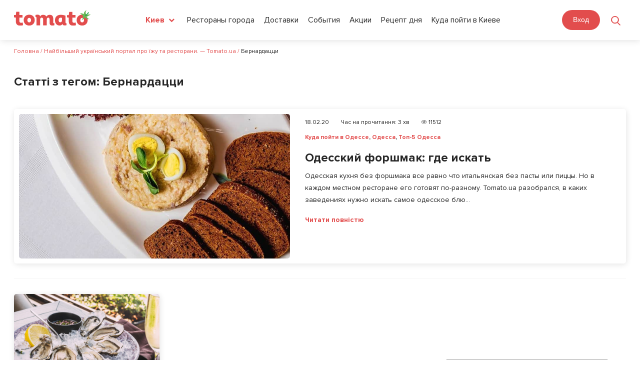

--- FILE ---
content_type: text/html; charset=UTF-8
request_url: https://tomato.ua/blog/tag/bernardacci/
body_size: 31574
content:


<!DOCTYPE html>
<html lang="ru-RU" prefix="og: http://ogp.me/ns# article: http://ogp.me/ns/article#  profile: http://ogp.me/ns/profile# fb: http://ogp.me/ns/fb#">
<head>
    <meta charset="UTF-8">
    <meta name="viewport" content="width=device-width,  minimum-scale=1, initial-scale=1">
    <link rel="profile" href="https://gmpg.org/xfn/11">
    <link rel="pingback" href="https://tomato.ua/blog/xmlrpc.php">
	<link rel="shortcut icon" href="https://tomato.ua/blog/wp-content/themes/zomer/img/favicon.ico" type="image/x-icon">
    <title>Бернардацци Archives - Найбільший український портал про їжу та ресторани. — Tomato.ua</title>
<meta name='robots' content='max-image-preview:large' />
<link rel="preload" href="https://tomato.ua/blog/wp-content/plugins/rate-my-post/public/css/fonts/ratemypost.ttf" type="font/ttf" as="font" crossorigin="anonymous">
<!-- This site is optimized with the Yoast SEO plugin v5.0.2 - https://yoast.com/wordpress/plugins/seo/ -->
<meta name="robots" content="noindex,follow"/>
<link rel="canonical" href="https://tomato.ua/blog/tag/bernardacci/" />
<meta property="og:locale" content="ru_RU" />
<meta property="og:type" content="object" />
<meta property="og:title" content="Бернардацци Archives - Найбільший український портал про їжу та ресторани. — Tomato.ua" />
<meta property="og:url" content="https://tomato.ua/blog/tag/bernardacci/" />
<meta property="og:site_name" content="Найбільший український портал про їжу та ресторани. — Tomato.ua" />
<meta name="twitter:card" content="summary_large_image" />
<meta name="twitter:title" content="Бернардацци Archives - Найбільший український портал про їжу та ресторани. — Tomato.ua" />
<!-- / Yoast SEO plugin. -->

<link rel='dns-prefetch' href='//tomato.ua' />
<link rel='dns-prefetch' href='//fonts.googleapis.com' />
<link rel="alternate" type="application/rss+xml" title="Найбільший український портал про їжу та ресторани. — Tomato.ua &raquo; Лента" href="https://tomato.ua/blog/feed/" />
<link rel="alternate" type="application/rss+xml" title="Найбільший український портал про їжу та ресторани. — Tomato.ua &raquo; Лента комментариев" href="https://tomato.ua/blog/comments/feed/" />
<link rel="alternate" type="application/rss+xml" title="Найбільший український портал про їжу та ресторани. — Tomato.ua &raquo; Лента метки Бернардацци" href="https://tomato.ua/blog/tag/bernardacci/feed/" />
<script type="text/javascript">
window._wpemojiSettings = {"baseUrl":"https:\/\/s.w.org\/images\/core\/emoji\/14.0.0\/72x72\/","ext":".png","svgUrl":"https:\/\/s.w.org\/images\/core\/emoji\/14.0.0\/svg\/","svgExt":".svg","source":{"concatemoji":"https:\/\/tomato.ua\/blog\/wp-includes\/js\/wp-emoji-release.min.js?ver=6.1.1"}};
/*! This file is auto-generated */
!function(e,a,t){var n,r,o,i=a.createElement("canvas"),p=i.getContext&&i.getContext("2d");function s(e,t){var a=String.fromCharCode,e=(p.clearRect(0,0,i.width,i.height),p.fillText(a.apply(this,e),0,0),i.toDataURL());return p.clearRect(0,0,i.width,i.height),p.fillText(a.apply(this,t),0,0),e===i.toDataURL()}function c(e){var t=a.createElement("script");t.src=e,t.defer=t.type="text/javascript",a.getElementsByTagName("head")[0].appendChild(t)}for(o=Array("flag","emoji"),t.supports={everything:!0,everythingExceptFlag:!0},r=0;r<o.length;r++)t.supports[o[r]]=function(e){if(p&&p.fillText)switch(p.textBaseline="top",p.font="600 32px Arial",e){case"flag":return s([127987,65039,8205,9895,65039],[127987,65039,8203,9895,65039])?!1:!s([55356,56826,55356,56819],[55356,56826,8203,55356,56819])&&!s([55356,57332,56128,56423,56128,56418,56128,56421,56128,56430,56128,56423,56128,56447],[55356,57332,8203,56128,56423,8203,56128,56418,8203,56128,56421,8203,56128,56430,8203,56128,56423,8203,56128,56447]);case"emoji":return!s([129777,127995,8205,129778,127999],[129777,127995,8203,129778,127999])}return!1}(o[r]),t.supports.everything=t.supports.everything&&t.supports[o[r]],"flag"!==o[r]&&(t.supports.everythingExceptFlag=t.supports.everythingExceptFlag&&t.supports[o[r]]);t.supports.everythingExceptFlag=t.supports.everythingExceptFlag&&!t.supports.flag,t.DOMReady=!1,t.readyCallback=function(){t.DOMReady=!0},t.supports.everything||(n=function(){t.readyCallback()},a.addEventListener?(a.addEventListener("DOMContentLoaded",n,!1),e.addEventListener("load",n,!1)):(e.attachEvent("onload",n),a.attachEvent("onreadystatechange",function(){"complete"===a.readyState&&t.readyCallback()})),(e=t.source||{}).concatemoji?c(e.concatemoji):e.wpemoji&&e.twemoji&&(c(e.twemoji),c(e.wpemoji)))}(window,document,window._wpemojiSettings);
</script>
<style type="text/css">
img.wp-smiley,
img.emoji {
	display: inline !important;
	border: none !important;
	box-shadow: none !important;
	height: 1em !important;
	width: 1em !important;
	margin: 0 0.07em !important;
	vertical-align: -0.1em !important;
	background: none !important;
	padding: 0 !important;
}
</style>
	<link rel='stylesheet' id='wp-block-library-css' href='https://tomato.ua/blog/wp-includes/css/dist/block-library/style.min.css?ver=6.1.1' type='text/css' media='all' />
<link rel='stylesheet' id='classic-theme-styles-css' href='https://tomato.ua/blog/wp-includes/css/classic-themes.min.css?ver=1' type='text/css' media='all' />
<style id='global-styles-inline-css' type='text/css'>
body{--wp--preset--color--black: #000000;--wp--preset--color--cyan-bluish-gray: #abb8c3;--wp--preset--color--white: #ffffff;--wp--preset--color--pale-pink: #f78da7;--wp--preset--color--vivid-red: #cf2e2e;--wp--preset--color--luminous-vivid-orange: #ff6900;--wp--preset--color--luminous-vivid-amber: #fcb900;--wp--preset--color--light-green-cyan: #7bdcb5;--wp--preset--color--vivid-green-cyan: #00d084;--wp--preset--color--pale-cyan-blue: #8ed1fc;--wp--preset--color--vivid-cyan-blue: #0693e3;--wp--preset--color--vivid-purple: #9b51e0;--wp--preset--gradient--vivid-cyan-blue-to-vivid-purple: linear-gradient(135deg,rgba(6,147,227,1) 0%,rgb(155,81,224) 100%);--wp--preset--gradient--light-green-cyan-to-vivid-green-cyan: linear-gradient(135deg,rgb(122,220,180) 0%,rgb(0,208,130) 100%);--wp--preset--gradient--luminous-vivid-amber-to-luminous-vivid-orange: linear-gradient(135deg,rgba(252,185,0,1) 0%,rgba(255,105,0,1) 100%);--wp--preset--gradient--luminous-vivid-orange-to-vivid-red: linear-gradient(135deg,rgba(255,105,0,1) 0%,rgb(207,46,46) 100%);--wp--preset--gradient--very-light-gray-to-cyan-bluish-gray: linear-gradient(135deg,rgb(238,238,238) 0%,rgb(169,184,195) 100%);--wp--preset--gradient--cool-to-warm-spectrum: linear-gradient(135deg,rgb(74,234,220) 0%,rgb(151,120,209) 20%,rgb(207,42,186) 40%,rgb(238,44,130) 60%,rgb(251,105,98) 80%,rgb(254,248,76) 100%);--wp--preset--gradient--blush-light-purple: linear-gradient(135deg,rgb(255,206,236) 0%,rgb(152,150,240) 100%);--wp--preset--gradient--blush-bordeaux: linear-gradient(135deg,rgb(254,205,165) 0%,rgb(254,45,45) 50%,rgb(107,0,62) 100%);--wp--preset--gradient--luminous-dusk: linear-gradient(135deg,rgb(255,203,112) 0%,rgb(199,81,192) 50%,rgb(65,88,208) 100%);--wp--preset--gradient--pale-ocean: linear-gradient(135deg,rgb(255,245,203) 0%,rgb(182,227,212) 50%,rgb(51,167,181) 100%);--wp--preset--gradient--electric-grass: linear-gradient(135deg,rgb(202,248,128) 0%,rgb(113,206,126) 100%);--wp--preset--gradient--midnight: linear-gradient(135deg,rgb(2,3,129) 0%,rgb(40,116,252) 100%);--wp--preset--duotone--dark-grayscale: url('#wp-duotone-dark-grayscale');--wp--preset--duotone--grayscale: url('#wp-duotone-grayscale');--wp--preset--duotone--purple-yellow: url('#wp-duotone-purple-yellow');--wp--preset--duotone--blue-red: url('#wp-duotone-blue-red');--wp--preset--duotone--midnight: url('#wp-duotone-midnight');--wp--preset--duotone--magenta-yellow: url('#wp-duotone-magenta-yellow');--wp--preset--duotone--purple-green: url('#wp-duotone-purple-green');--wp--preset--duotone--blue-orange: url('#wp-duotone-blue-orange');--wp--preset--font-size--small: 13px;--wp--preset--font-size--medium: 20px;--wp--preset--font-size--large: 36px;--wp--preset--font-size--x-large: 42px;--wp--preset--spacing--20: 0.44rem;--wp--preset--spacing--30: 0.67rem;--wp--preset--spacing--40: 1rem;--wp--preset--spacing--50: 1.5rem;--wp--preset--spacing--60: 2.25rem;--wp--preset--spacing--70: 3.38rem;--wp--preset--spacing--80: 5.06rem;}:where(.is-layout-flex){gap: 0.5em;}body .is-layout-flow > .alignleft{float: left;margin-inline-start: 0;margin-inline-end: 2em;}body .is-layout-flow > .alignright{float: right;margin-inline-start: 2em;margin-inline-end: 0;}body .is-layout-flow > .aligncenter{margin-left: auto !important;margin-right: auto !important;}body .is-layout-constrained > .alignleft{float: left;margin-inline-start: 0;margin-inline-end: 2em;}body .is-layout-constrained > .alignright{float: right;margin-inline-start: 2em;margin-inline-end: 0;}body .is-layout-constrained > .aligncenter{margin-left: auto !important;margin-right: auto !important;}body .is-layout-constrained > :where(:not(.alignleft):not(.alignright):not(.alignfull)){max-width: var(--wp--style--global--content-size);margin-left: auto !important;margin-right: auto !important;}body .is-layout-constrained > .alignwide{max-width: var(--wp--style--global--wide-size);}body .is-layout-flex{display: flex;}body .is-layout-flex{flex-wrap: wrap;align-items: center;}body .is-layout-flex > *{margin: 0;}:where(.wp-block-columns.is-layout-flex){gap: 2em;}.has-black-color{color: var(--wp--preset--color--black) !important;}.has-cyan-bluish-gray-color{color: var(--wp--preset--color--cyan-bluish-gray) !important;}.has-white-color{color: var(--wp--preset--color--white) !important;}.has-pale-pink-color{color: var(--wp--preset--color--pale-pink) !important;}.has-vivid-red-color{color: var(--wp--preset--color--vivid-red) !important;}.has-luminous-vivid-orange-color{color: var(--wp--preset--color--luminous-vivid-orange) !important;}.has-luminous-vivid-amber-color{color: var(--wp--preset--color--luminous-vivid-amber) !important;}.has-light-green-cyan-color{color: var(--wp--preset--color--light-green-cyan) !important;}.has-vivid-green-cyan-color{color: var(--wp--preset--color--vivid-green-cyan) !important;}.has-pale-cyan-blue-color{color: var(--wp--preset--color--pale-cyan-blue) !important;}.has-vivid-cyan-blue-color{color: var(--wp--preset--color--vivid-cyan-blue) !important;}.has-vivid-purple-color{color: var(--wp--preset--color--vivid-purple) !important;}.has-black-background-color{background-color: var(--wp--preset--color--black) !important;}.has-cyan-bluish-gray-background-color{background-color: var(--wp--preset--color--cyan-bluish-gray) !important;}.has-white-background-color{background-color: var(--wp--preset--color--white) !important;}.has-pale-pink-background-color{background-color: var(--wp--preset--color--pale-pink) !important;}.has-vivid-red-background-color{background-color: var(--wp--preset--color--vivid-red) !important;}.has-luminous-vivid-orange-background-color{background-color: var(--wp--preset--color--luminous-vivid-orange) !important;}.has-luminous-vivid-amber-background-color{background-color: var(--wp--preset--color--luminous-vivid-amber) !important;}.has-light-green-cyan-background-color{background-color: var(--wp--preset--color--light-green-cyan) !important;}.has-vivid-green-cyan-background-color{background-color: var(--wp--preset--color--vivid-green-cyan) !important;}.has-pale-cyan-blue-background-color{background-color: var(--wp--preset--color--pale-cyan-blue) !important;}.has-vivid-cyan-blue-background-color{background-color: var(--wp--preset--color--vivid-cyan-blue) !important;}.has-vivid-purple-background-color{background-color: var(--wp--preset--color--vivid-purple) !important;}.has-black-border-color{border-color: var(--wp--preset--color--black) !important;}.has-cyan-bluish-gray-border-color{border-color: var(--wp--preset--color--cyan-bluish-gray) !important;}.has-white-border-color{border-color: var(--wp--preset--color--white) !important;}.has-pale-pink-border-color{border-color: var(--wp--preset--color--pale-pink) !important;}.has-vivid-red-border-color{border-color: var(--wp--preset--color--vivid-red) !important;}.has-luminous-vivid-orange-border-color{border-color: var(--wp--preset--color--luminous-vivid-orange) !important;}.has-luminous-vivid-amber-border-color{border-color: var(--wp--preset--color--luminous-vivid-amber) !important;}.has-light-green-cyan-border-color{border-color: var(--wp--preset--color--light-green-cyan) !important;}.has-vivid-green-cyan-border-color{border-color: var(--wp--preset--color--vivid-green-cyan) !important;}.has-pale-cyan-blue-border-color{border-color: var(--wp--preset--color--pale-cyan-blue) !important;}.has-vivid-cyan-blue-border-color{border-color: var(--wp--preset--color--vivid-cyan-blue) !important;}.has-vivid-purple-border-color{border-color: var(--wp--preset--color--vivid-purple) !important;}.has-vivid-cyan-blue-to-vivid-purple-gradient-background{background: var(--wp--preset--gradient--vivid-cyan-blue-to-vivid-purple) !important;}.has-light-green-cyan-to-vivid-green-cyan-gradient-background{background: var(--wp--preset--gradient--light-green-cyan-to-vivid-green-cyan) !important;}.has-luminous-vivid-amber-to-luminous-vivid-orange-gradient-background{background: var(--wp--preset--gradient--luminous-vivid-amber-to-luminous-vivid-orange) !important;}.has-luminous-vivid-orange-to-vivid-red-gradient-background{background: var(--wp--preset--gradient--luminous-vivid-orange-to-vivid-red) !important;}.has-very-light-gray-to-cyan-bluish-gray-gradient-background{background: var(--wp--preset--gradient--very-light-gray-to-cyan-bluish-gray) !important;}.has-cool-to-warm-spectrum-gradient-background{background: var(--wp--preset--gradient--cool-to-warm-spectrum) !important;}.has-blush-light-purple-gradient-background{background: var(--wp--preset--gradient--blush-light-purple) !important;}.has-blush-bordeaux-gradient-background{background: var(--wp--preset--gradient--blush-bordeaux) !important;}.has-luminous-dusk-gradient-background{background: var(--wp--preset--gradient--luminous-dusk) !important;}.has-pale-ocean-gradient-background{background: var(--wp--preset--gradient--pale-ocean) !important;}.has-electric-grass-gradient-background{background: var(--wp--preset--gradient--electric-grass) !important;}.has-midnight-gradient-background{background: var(--wp--preset--gradient--midnight) !important;}.has-small-font-size{font-size: var(--wp--preset--font-size--small) !important;}.has-medium-font-size{font-size: var(--wp--preset--font-size--medium) !important;}.has-large-font-size{font-size: var(--wp--preset--font-size--large) !important;}.has-x-large-font-size{font-size: var(--wp--preset--font-size--x-large) !important;}
.wp-block-navigation a:where(:not(.wp-element-button)){color: inherit;}
:where(.wp-block-columns.is-layout-flex){gap: 2em;}
.wp-block-pullquote{font-size: 1.5em;line-height: 1.6;}
</style>
<link rel='stylesheet' id='YSFA-css' href='https://tomato.ua/blog/wp-content/plugins/faq-schema-block-to-accordion/assets/css/style.min.css?ver=1.0.5' type='text/css' media='all' />
<link rel='stylesheet' id='rate-my-post-css' href='https://tomato.ua/blog/wp-content/plugins/rate-my-post/public/css/rate-my-post.css?ver=3.4.2' type='text/css' media='all' />
<link rel='stylesheet' id='simply-gallery-block-frontend-css' href='https://tomato.ua/blog/wp-content/plugins/simply-gallery-block/blocks/pgc_sgb.min.style.css?ver=3.1.5' type='text/css' media='all' />
<link rel='stylesheet' id='pgc-simply-gallery-plugin-lightbox-style-css' href='https://tomato.ua/blog/wp-content/plugins/simply-gallery-block/plugins/pgc_sgb_lightbox.min.style.css?ver=3.1.5' type='text/css' media='all' />
<link rel='stylesheet' id='zomer-google-fonts-css' href='https://fonts.googleapis.com/css?family=Noto+Serif%3A400%2C400i%2C700%2C700i%7CNoto+Sans%3A400%2C400i%2C700%2C700i&#038;subset=latin%2Clatin-ext%2Ccyrillic%2Ccyrillic-ext' type='text/css' media='all' />
<link rel='stylesheet' id='font-awesome-css' href='https://tomato.ua/blog/wp-content/themes/zomer/css/font-awesome.css?ver=6.1.1' type='text/css' media='all' />
<link rel='stylesheet' id='zomer-style-css' href='https://tomato.ua/blog/wp-content/themes/zomer/style.css?ver=6.1.1' type='text/css' media='all' />
<link rel='stylesheet' id='A2A_SHARE_SAVE-css' href='https://tomato.ua/blog/wp-content/plugins/add-to-any/addtoany.min.css?ver=1.14' type='text/css' media='all' />
<script type='text/javascript' src='https://tomato.ua/blog/wp-includes/js/jquery/jquery.min.js?ver=3.6.1' id='jquery-core-js'></script>
<script type='text/javascript' src='https://tomato.ua/blog/wp-includes/js/jquery/jquery-migrate.min.js?ver=3.3.2' id='jquery-migrate-js'></script>
<script type='text/javascript' src='https://tomato.ua/blog/wp-content/plugins/add-to-any/addtoany.min.js?ver=1.0' id='addtoany-js'></script>
<link rel="https://api.w.org/" href="https://tomato.ua/blog/wp-json/" /><link rel="alternate" type="application/json" href="https://tomato.ua/blog/wp-json/wp/v2/tags/2761" /><link rel="EditURI" type="application/rsd+xml" title="RSD" href="https://tomato.ua/blog/xmlrpc.php?rsd" />
<link rel="wlwmanifest" type="application/wlwmanifest+xml" href="https://tomato.ua/blog/wp-includes/wlwmanifest.xml" />
<meta name="generator" content="WordPress 6.1.1" />
		<!-- Custom Logo: hide header text -->
		<style id="custom-logo-css" type="text/css">
			.site-title {
				position: absolute;
				clip: rect(1px, 1px, 1px, 1px);
			}
		</style>
		
<script type="text/javascript">
var a2a_config=a2a_config||{};a2a_config.callbacks=a2a_config.callbacks||[];a2a_config.templates=a2a_config.templates||{};a2a_localize = {
	Share: "Отправить",
	Save: "Сохранить",
	Subscribe: "Подписаться",
	Email: "Email",
	Bookmark: "В закладки!",
	ShowAll: "Показать все",
	ShowLess: "Показать остальное",
	FindServices: "Найти сервис(ы)",
	FindAnyServiceToAddTo: "Найти сервис и добавить",
	PoweredBy: "Работает на",
	ShareViaEmail: "Share via email",
	SubscribeViaEmail: "Subscribe via email",
	BookmarkInYourBrowser: "Добавить в закладки",
	BookmarkInstructions: "Press Ctrl+D or \u2318+D to bookmark this page",
	AddToYourFavorites: "Добавить в Избранное",
	SendFromWebOrProgram: "Send from any email address or email program",
	EmailProgram: "Email program",
	More: "More&#8230;"
};

</script>
<script type="text/javascript" src="https://static.addtoany.com/menu/page.js" async="async"></script>
<noscript><style>.simply-gallery-amp{ display: block !important; }</style></noscript><noscript><style>.sgb-preloader{ display: none !important; }</style></noscript>
	<style></style>

	<link rel="icon" href="https://tomato.ua/blog/wp-content/uploads/2023/05/favicon.ico" sizes="32x32" />
<link rel="icon" href="https://tomato.ua/blog/wp-content/uploads/2023/05/favicon.ico" sizes="192x192" />
<link rel="apple-touch-icon" href="https://tomato.ua/blog/wp-content/uploads/2023/05/favicon.ico" />
<meta name="msapplication-TileImage" content="https://tomato.ua/blog/wp-content/uploads/2023/05/favicon.ico" />
		<style type="text/css" id="wp-custom-css">
			.rmp-rating-widget__icons-list__icon:after{
	display:none;
}

.post-data,.footer_marks{
	display:flex;
	flex-wrap:wrap;
	column-gap:10px;
	row-gap:10px;
	align-items: flex-start;
	margin-bottom: 30px;
}


.footer_marks{
	margin-top:0;
}

.footer_marks span{
	margin: 0;
}

.post-data span,.footer_marks span{
	  display: flex;
	  column-gap:5px;
    line-height: 30px;
    font-size: 14px;
    border:1px solid #7d7c7c;
    border-radius: 30px;
	  padding: 0 10px;
    color: #7d7c7c;
}

.footer_marks span:first-child{
	max-width: unset;
	border:none;
}

.post-data span span,.footer_marks span span{
	padding:0;
	border:0;
}

.fa-clock:before {
    content: "\f017";
}

.footer_marks{
	flex-wrap:wrap;
}

.footer_marks .rt-reading-time span{
	margin-right:5px;
}		</style>
		    <!--<link rel="stylesheet" href="<?/*= tomatoVersions('media/frontend/css/wordpress.css') */?>">-->
    <link rel="stylesheet" href="https://tomato.ua/build/media/frontend/css/app-900a844594.css">

<!--    @-ms-keyframes -amp-start {
      from {
        visibility: hidden
      }
      to {
        visibility: visible
      }
    }

    @-o-keyframes -amp-start {
      from {
        visibility: hidden
      }
      to {
        visibility: visible
      }
    }

    @keyframes -amp-start {
      from {
        visibility: hidden
      }
      to {
        visibility: visible
      }
    }</style>
  <noscript>
    <style amp-boilerplate>body {
        -webkit-animation: none;
        -moz-animation: none;
        -ms-animation: none;
        animation: none
      }</style>
  </noscript>
  <script async src="https://cdn.ampproject.org/v0.js"></script>-->

  <!-- Google Tag Manager -->
    <script>
        (function (w, d, s, l, i) {
            w[ l ] = w[ l ] || [];
            w[ l ].push({
                'gtm.start' : new Date().getTime(), event : 'gtm.js'
            });
            var f = d.getElementsByTagName(s)[ 0 ],
                j = d.createElement(s), dl = l != 'dataLayer' ? '&l=' + l : '';
            j.async = true;
            j.src =
                'https://www.googletagmanager.com/gtm.js?id=' + i + dl;
            f.parentNode.insertBefore(j, f);
        })(window, document, 'script', 'dataLayer', 'GTM-M2DDJB');
    </script>
    <!-- End Google Tag Manager -->

</head>

<body class="archive tag tag-bernardacci tag-2761 group-blog archive-masonry hfeed inactive-social-menu" id="frontend">
<div id="page" class="site wrapper">

  <header class="header header-search">
    <div class="content">
        <div class="header_left_logo">
                        <a href="https://tomato.ua">
                <img src="https://tomato.ua/media/frontend/img/logo.svg" alt="Tomato.ua">
            </a>
        </div>

        <button class="header_search_icon"></button>
        <div class="header_mobile_menu"></div>

        <div class="header-nav-search-container pos-rel">
            <div class="header-nav-search-content">
                <div class="header_mobile_close"></div>
                <div class="header-nav-start"></div>
                <div class="header_right_ations flex a-i-center">
                    <div class="mein_header_form_loc location_select location_select__main">
    <select id="city_select" class=" header_select ">
                    <option value="kiev"  selected="selected" >Киев</option>
                    <option value="Alupka" >Алупка</option>
                    <option value="Alushta" >Алушта</option>
                    <option value="belaya-tserkov" >Белая Церковь</option>
                    <option value="belgorod-dnestrovskiy" >Белгород-Днестровский</option>
                    <option value="berdyansk" >Бердянск</option>
                    <option value="boryspil" >Борисполь</option>
                    <option value="brovary" >Бровары</option>
                    <option value="bukovel" >Буковель</option>
                    <option value="Bucha" >Буча</option>
                    <option value="vinnitsa" >Винница</option>
                    <option value="vishnevoe" >Вишнёвое</option>
                    <option value="vyshgorod" >Вышгород</option>
                    <option value="dnepr" >Днепр</option>
                    <option value="donetsk" >Донецк</option>
                    <option value="drogobych" >Дрогобыч</option>
                    <option value="yevpatoria" >Евпатория</option>
                    <option value="zhytomyr" >Житомир</option>
                    <option value="zaporizhia" >Запорожье</option>
                    <option value="ivano-frankivsk" >Ивано-Франковск</option>
                    <option value="irpin" >Ирпень</option>
                    <option value="kamenets-podolsky" >Каменец-Подольский</option>
                    <option value="kamenskoe" >Каменское</option>
                    <option value="kerch" >Керчь</option>
                    <option value="konstantinovka" >Константиновка</option>
                    <option value="kramatorsk" >Краматорск</option>
                    <option value="kremenchug" >Кременчуг</option>
                    <option value="kryvyirih" >Кривой Рог</option>
                    <option value="kropyvnytskyi" >Кропивницкий</option>
                    <option value="kriukovshchina" >Крюковщина</option>
                    <option value="lutsk" >Луцк</option>
                    <option value="lviv" >Львов</option>
                    <option value="Mariupol" >Мариуполь</option>
                    <option value="mukachevo" >Мукачево</option>
                    <option value="nikolaev" >Николаев</option>
                    <option value="novomoskovsk" >Новомосковск</option>
                    <option value="odessa" >Одесса</option>
                    <option value="pavlograd" >Павлоград</option>
                    <option value="PetropavlovskaiaBorshchagovka" >Петропавловская Борщаговка</option>
                    <option value="pokrovsk" >Покровск</option>
                    <option value="poltava" >Полтава</option>
                    <option value="rovno" >Ровно</option>
                    <option value="severodonetsk" >Северодонецк</option>
                    <option value="slaviansk" >Славянск</option>
                    <option value="sofiivska-borshchagivka" >Софиевская Борщаговка</option>
                    <option value="sudak" >Судак</option>
                    <option value="sumy" >Сумы</option>
                    <option value="Ternopol" >Тернополь</option>
                    <option value="tyruskavets" >Трускавец</option>
                    <option value="uzhgorod" >Ужгород</option>
                    <option value="uman" >Умань</option>
                    <option value="feodosia" >Феодосия</option>
                    <option value="kharkiv" >Харьков</option>
                    <option value="kherson" >Херсон</option>
                    <option value="khmelnytskyi" >Хмельницкий</option>
                    <option value="cherkasy" >Черкассы</option>
                    <option value="chernigov" >Чернигов</option>
                    <option value="chernovtsy" >Черновцы</option>
                    <option value="Chertkov" >Чортков</option>
                    <option value="yalta" >Ялта</option>
                    <option value="Iaremche" >Яремче</option>
            </select>
</div>                    <div class="header_menu">
            
        <a href="https://tomato.ua/kiev" class="blog_link" >Рестораны города</a>
            
        <a href="https://tomato.ua/kiev/service/delivery" class="blog_link" >Доставки</a>
            
        <a href="https://tomato.ua/kiev/events" class="blog_link" >События</a>
            
        <a href="https://tomato.ua/kiev/promotions" class="blog_link" >Акции</a>
            
        <a href="https://tomato.ua/blog/category/recept-dnya" class="blog_link" >Рецепт дня</a>
            
        <a href="https://tomato.ua/blog/category/kiev/kuda-poiti-v-kieve/" class="blog_link" >Куда пойти в Киеве</a>
    </div>
                    <select id="mobile_lang_select" class="header_select mobile_lang_select">
            <option value="https://tomato.ua/language?change=en&amp;wp=https%3A%2F%2Ftomato.ua%2Fblog%2Ftag%2Fbernardacci" >
            English
        </option>
            <option value="https://tomato.ua/language?change=ru&amp;wp=https%3A%2F%2Ftomato.ua%2Fblog%2Ftag%2Fbernardacci"  selected="selected" >
            Русский
        </option>
            <option value="https://tomato.ua/language?change=ua&amp;wp=https%3A%2F%2Ftomato.ua%2Fblog%2Ftag%2Fbernardacci" >
            Українська
        </option>
    </select>                </div>

                <div class="flex">
                    
                                            <authentication-widget></authentication-widget>
                                    </div>
            </div>

            <form class="header_search_form" method="GET" action="https://tomato.ua/kiev">
                <input type="submit" style="display: none">
                <div class="header_search_form_title">
                    Поиск
                </div>

                <a href="javascript:void(0)" class="header_form_close">&times;</a>

                <div class="flex">
                    <div class="location_select__main">
                        <select id="city_search_select" class="header_select">
                                                            <option value="kiev"  selected="selected" >
                                    Киев
                                </option>
                                                            <option value="Alupka" >
                                    Алупка
                                </option>
                                                            <option value="Alushta" >
                                    Алушта
                                </option>
                                                            <option value="belaya-tserkov" >
                                    Белая Церковь
                                </option>
                                                            <option value="belgorod-dnestrovskiy" >
                                    Белгород-Днестровский
                                </option>
                                                            <option value="berdyansk" >
                                    Бердянск
                                </option>
                                                            <option value="boryspil" >
                                    Борисполь
                                </option>
                                                            <option value="brovary" >
                                    Бровары
                                </option>
                                                            <option value="bukovel" >
                                    Буковель
                                </option>
                                                            <option value="Bucha" >
                                    Буча
                                </option>
                                                            <option value="vinnitsa" >
                                    Винница
                                </option>
                                                            <option value="vishnevoe" >
                                    Вишнёвое
                                </option>
                                                            <option value="vyshgorod" >
                                    Вышгород
                                </option>
                                                            <option value="dnepr" >
                                    Днепр
                                </option>
                                                            <option value="donetsk" >
                                    Донецк
                                </option>
                                                            <option value="drogobych" >
                                    Дрогобыч
                                </option>
                                                            <option value="yevpatoria" >
                                    Евпатория
                                </option>
                                                            <option value="zhytomyr" >
                                    Житомир
                                </option>
                                                            <option value="zaporizhia" >
                                    Запорожье
                                </option>
                                                            <option value="ivano-frankivsk" >
                                    Ивано-Франковск
                                </option>
                                                            <option value="irpin" >
                                    Ирпень
                                </option>
                                                            <option value="kamenets-podolsky" >
                                    Каменец-Подольский
                                </option>
                                                            <option value="kamenskoe" >
                                    Каменское
                                </option>
                                                            <option value="kerch" >
                                    Керчь
                                </option>
                                                            <option value="konstantinovka" >
                                    Константиновка
                                </option>
                                                            <option value="kramatorsk" >
                                    Краматорск
                                </option>
                                                            <option value="kremenchug" >
                                    Кременчуг
                                </option>
                                                            <option value="kryvyirih" >
                                    Кривой Рог
                                </option>
                                                            <option value="kropyvnytskyi" >
                                    Кропивницкий
                                </option>
                                                            <option value="kriukovshchina" >
                                    Крюковщина
                                </option>
                                                            <option value="lutsk" >
                                    Луцк
                                </option>
                                                            <option value="lviv" >
                                    Львов
                                </option>
                                                            <option value="Mariupol" >
                                    Мариуполь
                                </option>
                                                            <option value="mukachevo" >
                                    Мукачево
                                </option>
                                                            <option value="nikolaev" >
                                    Николаев
                                </option>
                                                            <option value="novomoskovsk" >
                                    Новомосковск
                                </option>
                                                            <option value="odessa" >
                                    Одесса
                                </option>
                                                            <option value="pavlograd" >
                                    Павлоград
                                </option>
                                                            <option value="PetropavlovskaiaBorshchagovka" >
                                    Петропавловская Борщаговка
                                </option>
                                                            <option value="pokrovsk" >
                                    Покровск
                                </option>
                                                            <option value="poltava" >
                                    Полтава
                                </option>
                                                            <option value="rovno" >
                                    Ровно
                                </option>
                                                            <option value="severodonetsk" >
                                    Северодонецк
                                </option>
                                                            <option value="slaviansk" >
                                    Славянск
                                </option>
                                                            <option value="sofiivska-borshchagivka" >
                                    Софиевская Борщаговка
                                </option>
                                                            <option value="sudak" >
                                    Судак
                                </option>
                                                            <option value="sumy" >
                                    Сумы
                                </option>
                                                            <option value="Ternopol" >
                                    Тернополь
                                </option>
                                                            <option value="tyruskavets" >
                                    Трускавец
                                </option>
                                                            <option value="uzhgorod" >
                                    Ужгород
                                </option>
                                                            <option value="uman" >
                                    Умань
                                </option>
                                                            <option value="feodosia" >
                                    Феодосия
                                </option>
                                                            <option value="kharkiv" >
                                    Харьков
                                </option>
                                                            <option value="kherson" >
                                    Херсон
                                </option>
                                                            <option value="khmelnytskyi" >
                                    Хмельницкий
                                </option>
                                                            <option value="cherkasy" >
                                    Черкассы
                                </option>
                                                            <option value="chernigov" >
                                    Чернигов
                                </option>
                                                            <option value="chernovtsy" >
                                    Черновцы
                                </option>
                                                            <option value="Chertkov" >
                                    Чортков
                                </option>
                                                            <option value="yalta" >
                                    Ялта
                                </option>
                                                            <option value="Iaremche" >
                                    Яремче
                                </option>
                                                    </select>
                    </div>

                    <div class="header_search_form_input">
                        <input type="text" id="front4" class="search_input" name="query" value="" placeholder="Поиск лучших ресторанов, кафе и баров">
                    </div>
                </div>
                <div class="mobile_show text-center p-b-15">
                    <div class="city_search_block_types">
                        <a class="btn btn-gray-o" href="https://tomato.ua/kiev/category/cafe">
                    Кафе
                </a>
                        <a class="btn btn-gray-o" href="https://tomato.ua/kiev/category/restaurant">
                    Ресторан
                </a>
                        <a class="btn btn-gray-o" href="https://tomato.ua/kiev/category/bar">
                    Бар
                </a>
                        <a class="btn btn-gray-o" href="https://tomato.ua/kiev/category/pub">
                    Паб
                </a>
                        <a class="btn btn-gray-o" href="https://tomato.ua/kiev/category/pizzeria">
                    Пиццерия
                </a>
                        <a class="btn btn-gray-o" href="https://tomato.ua/kiev/category/coffee-house">
                    Кофейня
                </a>
                        <a class="btn btn-gray-o" href="https://tomato.ua/kiev/category/konditerskaya">
                    Кондитерская
                </a>
                        <a class="btn btn-gray-o" href="https://tomato.ua/kiev/category/online-restaurant">
                    Онлайн ресторан
                </a>
                        <a class="btn btn-gray-o" href="https://tomato.ua/kiev/category/anti-cafecoworking">
                    Антикафе/коворкинг
                </a>
                        <a class="btn btn-gray-o" href="https://tomato.ua/kiev/category/burgers">
                    Бургерная
                </a>
                        <a class="btn btn-gray-o" href="https://tomato.ua/kiev/category/country-restaurant">
                    Загородный ресторан
                </a>
                        <a class="btn btn-gray-o" href="https://tomato.ua/kiev/category/restobar">
                    Рестобар
                </a>
                        <a class="btn btn-gray-o" href="https://tomato.ua/kiev/category/hookah-bar">
                    Кальянная
                </a>
                        <a class="btn btn-gray-o" href="https://tomato.ua/kiev/category/food-market">
                    Фуд Маркет
                </a>
                        <a class="btn btn-gray-o" href="https://tomato.ua/kiev/category/food-zone">
                    Фуд зона
                </a>
                        <a class="btn btn-gray-o" href="https://tomato.ua/kiev/category/fast-food-restaurant">
                    Ресторан быстрого питания
                </a>
                        <a class="btn btn-gray-o" href="https://tomato.ua/kiev/category/food-truck">
                    Фудтрак
                </a>
                        <a class="btn btn-gray-o" href="https://tomato.ua/kiev/category/ration-delivery-service">
                    Сервис доставки рационов
                </a>
                        <a class="btn btn-gray-o" href="https://tomato.ua/kiev/category/pirogova">
                    Пироговая
                </a>
                        <a class="btn btn-gray-o" href="https://tomato.ua/kiev/category/night-club">
                    Ночной клуб
                </a>
                        <a class="btn btn-gray-o" href="https://tomato.ua/kiev/category/country-club-complex">
                    Загородный клуб / комплекс
                </a>
                        <a class="btn btn-gray-o" href="https://tomato.ua/kiev/category/catering">
                    Кейтеринг
                </a>
                        <a class="btn btn-gray-o" href="https://tomato.ua/kiev/category/event-location">
                    Ивент-локация
                </a>
                        <a class="btn btn-gray-o" href="https://tomato.ua/kiev/category/bake">
                    Пекарня
                </a>
                        <a class="btn btn-gray-o" href="https://tomato.ua/kiev/category/ramen-restaurant-">
                    Раменная
                </a>
            </div>
                </div>
            </form>

        </div>

    </div>
</header>


    <div class="breadcrumbs breadcrambs" typeof="BreadcrumbList" vocab="https://schema.org/">
        <div class="content">
			<span property="itemListElement" typeof="ListItem">
				<a href="https://tomato.ua" property="item" typeof="WebPage" title="http://tomato.ua"><span property="name">Головна</span></a>
			</span> / <!-- Breadcrumb NavXT 5.7.1 -->
<span property="itemListElement" typeof="ListItem"><a property="item" typeof="WebPage" title="Go to Найбільший український портал про їжу та ресторани. — Tomato.ua." href="https://tomato.ua/blog" class="home"><span property="name">Найбільший український портал про їжу та ресторани. — Tomato.ua</span></a><meta property="position" content="1"></span> / <span property="itemListElement" typeof="ListItem"><span property="name">Бернардацци</span><meta property="position" content="2"></span>        </div>
    </div>

	<div id="content" class="site-content">
<?

?>
  <div class="content">
    <div id="primary" class="content-area">
      <main id="main" class="site-main" role="main">
                              <div class="page-header">
                        <h1 class="page-title archive-title">Статті з тегом: <span>Tag:</span> Бернардацци</h1>                      </div>

                      <div id="archive-last-post" class="clearfix">
                        
<article itemscope itemtype="http://schema.org/BlogPosting">

    <div class="hentry-inner archive-last-post">
        <a href="https://tomato.ua/blog/odesskij-forshmak-gde-iskat/"
           class="posts_list-img"
           style="background-image: url('https://tomato.ua/blog/wp-content/uploads/2020/02/67523672_2405468096211597_4390355916893978624_o.jpg')"></a>


        <div class="archive-last-post-body">
            <div class="archive-last-data" itemprop="articleSection">
                18.02.20                 <span class="m-l-20">
		  <span class="span-reading-time rt-reading-time"><span class="rt-label rt-prefix">Час на прочитання:</span> <span class="rt-time"> 3</span> <span class="rt-label rt-postfix">хв</span></span>	   </span>
                <span class="m-l-20">
          <i class="fa fa-eye"></i>
        11512      </span>
            </div>
            <header class="entry-header clearfix">
                <span class="cat-links"><a href="https://tomato.ua/blog/category/odessa/kuda-poiti-v-odesse/" rel="category tag">Куда пойти в Одессе</a>, <a href="https://tomato.ua/blog/category/odessa/" rel="category tag">Одесса</a>, <a href="https://tomato.ua/blog/category/odessa/top-5-odessa/" rel="category tag">Топ-5 Одесса</a></span>                <span class="seo_hide">
<!--noindex--><span itemprop="articleSection">Топ-5 Одесса</span> <!--/noindex-->
			</span>

                <!--
			<span class="comments-link has-icon"> </span> --> <!-- .comments-link -->
                
                <h2 class="page-title archive-title"><a   itemprop="headline" href="https://tomato.ua/blog/odesskij-forshmak-gde-iskat/" rel="bookmark">Одесский форшмак: где искать</a></h2>            </header><!-- .entry-header -->

            <div class="entry-content archive-last-post-preview"   itemprop="articleBody">
                Одесская кухня без форшмака все равно что итальянская без пасты или пиццы. Но в каждом местном ресторане его готовят по-разному. Тоmato.ua разобрался, в каких заведениях нужно искать самое одесское блю...            </div><!-- .entry-content -->

            <a href="https://tomato.ua/blog/odesskij-forshmak-gde-iskat/" class="read-all">
                Читати повністю
            </a>

        </div><!-- .hentry-inner -->

    </div>

</article><!-- #post-## -->                      </div>
                                                                                                                <div id="archive-grid" class="clearfix archive-grid">
                                            <article id="post-2851" class="post-2851 post type-post status-publish format-standard has-post-thumbnail hentry category-kiev category-kuda-poiti-v-odesse category-kuda-poiti-v-kieve category-odessa tag-amsterdam-bar tag-benjamine tag-benjamine-odessa tag-bernardazzi tag-black-pepper tag-bootlegger-kiev tag-fitz tag-mbargo tag-steakhouse tag-steakhouse-odessa tag-the-fitz tag-under-fish-bar tag-vino-grad tag-zelda tag-zelda-bar tag-amsterdam tag-amsterdam-odessa tag-aperol tag-aperol-v-kieve tag-bar tag-bar-black-pepper tag-bar-v-odesse tag-bar-kroul tag-bar-kroul-v-odesse tag-bar-na-deribasovskoy tag-bary-odessy tag-bendzhamin-odessa tag-bernardacci tag-blek-pepper tag-blog-o-restoranah-ukrainy tag-blek-pepper-odessa tag-butlegger tag-butlegger-kiev tag-vinnyy-bar tag-gastroblog tag-kiev tag-kuda-poyti tag-kuda-poyti-v-odesse tag-kuda-poyti-na-vyhodnye tag-kuda-poyti-na-vyhodnye-v-kieve tag-kuda-poyti-na-vyhodnye-v-odesse tag-luchshie-bary-odessy tag-luchshie-restorany-ukrainy tag-midii tag-mocart tag-ostannya-barikada tag-pab-kroul tag-restoran-steakhouse tag-restoran-butlegger tag-restoran-vinograd tag-restoran-mocart tag-restoran-sabaneev tag-restorany-kieva tag-romina-bar tag-ryba-v-ogne tag-sabaneev tag-ukrainskiy-fud-blog tag-ustricy tag-ustricy-v-kieve tag-embargo tag-yuliya-ogorodnik" itemscope itemtype="http://schema.org/BlogPosting">
    <div class="hentry-inner one_post" >
        <a href="https://tomato.ua/blog/na-vyhodnie/" class="posts_list-img" style="background-image: url('https://tomato.ua/blog/wp-content/uploads/2018/08/ava_anons-1-1440x854.jpg')"></a>
        <div class="posts_list-info" itemprop="articleSection">
            17.08.18             <span class="pull-right">
		  <i class="fa fa-clock"></i>
		  <span class="span-reading-time rt-reading-time"><span class="rt-label rt-prefix"></span> <span class="rt-time"> 2</span> <span class="rt-label rt-postfix">хв</span></span>          <i class="fa fa-eye"></i>
        3283      </span>
        </div>

        <div class="entry-header clearfix">
            <span class="cat-links"><a href="https://tomato.ua/blog/category/kiev/" rel="category tag">Київ</a>, <a href="https://tomato.ua/blog/category/odessa/kuda-poiti-v-odesse/" rel="category tag">Куда пойти в Одессе</a>, <a href="https://tomato.ua/blog/category/kiev/kuda-poiti-v-kieve/" rel="category tag">Куди піти у Києві</a>, <a href="https://tomato.ua/blog/category/odessa/" rel="category tag">Одесса</a></span>            <span class="seo_hide">
<!--noindex--><span itemprop="articleSection">Одесса</span> <!--/noindex-->
			</span>

            <h2 class="entry-title"><a   itemprop="headline" href="https://tomato.ua/blog/na-vyhodnie/" rel="bookmark">Устрицы и бар кроул — куда пойти в Киеве и Одессе на выходные</a></h2>        </div><!-- .entry-header -->

    </div><!-- .hentry-inner -->

</article><!-- #post-## -->                                    </div><!-- #archive-grid -->
              
          <!--
                      <div class="pagination_block">
              <div class="pag_text"><span></span> из <span></span></div>


              <div class="pagination">
                              </div>
            </div>
          -->
        
      </main><!-- #main -->
    </div><!-- #primary -->
  </div><!-- .container -->

  <div class="content">
    <div  class="content-area">
     <!--$subcategory-->
    </div><!-- #primary -->
  </div><!-- .container -->



	</div><!-- #content -->

    <div class="main_download_block">
    <div class="main_download_block_content content">
            <div class="main_download_block_title">
                Нужна информация о заведении?<br>Скачайте приложение!
            </div>
            
            <mobile-widget i-tunes-link="https://itunes.apple.com/us/app/tomato/id1231414741?ls=1&amp;mt=8" google-store-link="https://play.google.com/store/apps/details?id=com.attractgroup.tomato"></mobile-widget>

    </div>
    <div class="clear"></div>
</div><footer>
    <div class="flex j-c-space-between footer_first_row">
        <div class="footer_block">
            <a href="https://tomato.ua/kiev/city" class="footer_logo_link"><img class="footer_logo" src="https://tomato.ua/media/frontend/img/footer_logo.svg" alt=""></a>

                            <div class="footer_social_text">
                    Присоединяйтесь
                </div>
                <ul class="footer_social">
                                            <li>
                            <a href="https://www.facebook.com/tomato.ua/"
                               title="Tomato в Facebook"
                               target="_blank"
                               class="footer_social_icon facebook"
                            >
                            </a>
                        </li>
                    
                                            <li>
                            <a href="https://www.instagram.com/tomato_ua/"
                               title="Tomato в Instagram"
                               target="_blank"
                               class="footer_social_icon instagram"
                            >
                            </a>
                        </li>
                    
                                            <li>
                            <a href="https://t.me/tomato_ua/"
                               title="Tomato в Telegram"
                               target="_blank"
                               class="footer_social_icon telegram"
                            >
                            </a>
                        </li>
                    
                </ul>
                    </div>

        <ul class="footer_menu">
            <li><a href="https://tomato.ua/about-us">О Нас</a></li>
            <li><a href="https://tomato.ua/services">Ресторанам</a></li>
            <li><a href="https://tomato.ua/contacts">Контакты</a></li>
            <li><a href="https://tomato.ua/blog/category/kuda-poyti/" target="_blank">Куда пойти</a></li>
            <li><a href="https://tomato.ua/blog/category/lifehacs/" target="_blank">Лайфхаки</a></li>
            <li class="mobile_show"><a href="https://tomato.ua/policy">Конфиденциальность</a></li>
        </ul>

        <ul class="footer_menu">
            <li><a href="https://tomato.ua/blog/category/recept-dnya/" target="_blank">Рецепт дня</a></li>
            <li><a href="https://tomato.ua/blog/category/novosti/" target="_blank">Новости</a></li>
            <li><a href="https://tomato.ua/blog/category/anonsy/" target="_blank">Анонсы</a></li>
            <li><a href="https://tomato.ua/blog/category/zdorovye/" target="_blank">Здоровье</a></li>
            <li><a href="https://tomato.ua/mobile">Мобильное приложение</a></li>
            <li class="mobile_show"><a href="https://tomato.ua/terms">Условия</a></li>
        </ul>


        <div class="footer_block">
            <add-restaurant-widget></add-restaurant-widget>

            <div class="desctop_show">
                <ul class="footer_menu">
                    <li><a href="https://tomato.ua/policy">Конфиденциальность</a></li>
                    <li><a href="https://tomato.ua/terms">Условия</a></li>
                </ul>
            </div>
        </div>

    </div>
    <div class="copyright">
        Продолжая использовать наш сайт, вы соглашаетесь с Условиями использования сервиса и Политикой конфиденциальности.
        <br>
        ©2016 - 2026. tomato.ua
    </div>
</footer></div><!-- #page -->
<script type='text/javascript' src='https://tomato.ua/blog/wp-content/plugins/faq-schema-block-to-accordion/assets/js/YSFA-JS.min.js?ver=1.0.5' id='YSFA-js-js'></script>
<script type='text/javascript' id='rate-my-post-js-extra'>
/* <![CDATA[ */
var rmp_frontend = {"admin_ajax":"https:\/\/tomato.ua\/blog\/wp-admin\/admin-ajax.php","postID":"18600","noVotes":"\u041e\u0446\u0456\u043d\u043e\u043a \u043d\u0430\u0440\u0430\u0437\u0456 \u043d\u0435\u043c\u0430\u0454. \u041f\u043e\u0441\u0442\u0430\u0432\u0442\u0435 \u043e\u0446\u0456\u043d\u043a\u0443 \u043f\u0435\u0440\u0448\u0438\u043c.","cookie":"\u0412\u0438 \u0432\u0436\u0435 \u043e\u0446\u0456\u043d\u044e\u0432\u0430\u043b\u0438. \u041f\u043e\u0442\u043e\u0447\u043d\u0430 \u043e\u0446\u0456\u043d\u043a\u0430 \u043d\u0435 \u0437\u0430\u0440\u0430\u0445\u043e\u0432\u0430\u043d\u0430!","afterVote":"\u0414\u044f\u043a\u0443\u0454\u043c\u043e \u0437\u0430 \u043e\u0446\u0456\u043d\u043a\u0443!","notShowRating":"1","social":"1","feedback":"1","cookieDisable":"1","emptyFeedback":"\u041d\u0430\u043f\u0438\u0448\u0456\u0442\u044c \u0432\u0456\u0434\u0433\u0443\u043a","hoverTexts":"1","preventAccidental":"1","grecaptcha":"1","siteKey":"","votingPriv":"1","loggedIn":"","positiveThreshold":"2","ajaxLoad":"1","disableClearCache":"1","nonce":"955c942b14"};
/* ]]> */
</script>
<script type='text/javascript' src='https://tomato.ua/blog/wp-content/plugins/rate-my-post/public/js/rate-my-post.js?ver=3.4.2' id='rate-my-post-js'></script>
<script type='text/javascript' id='pgc-simply-gallery-plugin-lightbox-script-js-extra'>
/* <![CDATA[ */
var PGC_SGB_LIGHTBOX = {"lightboxPreset":"","postType":"post","lightboxSettigs":""};
/* ]]> */
</script>
<script type='text/javascript' src='https://tomato.ua/blog/wp-content/plugins/simply-gallery-block/plugins/pgc_sgb_lightbox.min.js?ver=3.1.5' id='pgc-simply-gallery-plugin-lightbox-script-js'></script>
<script type='text/javascript' src='https://tomato.ua/blog/wp-content/themes/zomer/js/navigation.js?ver=20151215' id='zomer-navigation-js'></script>
<script type='text/javascript' src='https://tomato.ua/blog/wp-content/themes/zomer/js/skip-link-focus-fix.js?ver=20151215' id='zomer-skip-link-focus-fix-js'></script>
<script type='text/javascript' src='https://tomato.ua/blog/wp-includes/js/imagesloaded.min.js?ver=4.1.4' id='imagesloaded-js'></script>
<script type='text/javascript' src='https://tomato.ua/blog/wp-includes/js/masonry.min.js?ver=4.2.2' id='masonry-js'></script>
<script type='text/javascript' src='https://tomato.ua/blog/wp-content/themes/zomer/js/big-slide.js?ver=0.9.3' id='jquery-big-slide-js'></script>
<script type='text/javascript' src='https://tomato.ua/blog/wp-content/themes/zomer/js/zomer.js?ver=1.0.0' id='zomer-script-js'></script>
<script>
    $=jQuery;
    var WP_SITEURL = 'https://tomato.ua/blog';
</script>
<script src="//yastatic.net/share2/share.js"></script>
<!--<script src="<?/*= tomatoVersions('media/frontend/js/jquery.js') */?>"></script>-->
<script type="application/javascript">
    var BASE_URL = 'https://tomato.ua';
    var TRANSLATIONS = Json2Object({"account-main-nav_bookmarks_button_text":"\u0417\u0430\u043a\u043b\u0430\u0434\u043a\u0438","account-main-nav_photos_button_text":"\u0424\u043e\u0442\u043e\u0433\u0440\u0430\u0444\u0438\u0438","account-main-nav_feedback_button_text":"\u041e\u0431\u0440\u0430\u0442\u043d\u0430\u044f \u0441\u0432\u044f\u0437\u044c","account-main-nav_settings_button_text":"\u041f\u0440\u043e\u0444\u0438\u043b\u044c","account-main-nav_user_logout_text":"\u0412\u044b\u0445\u043e\u0434","main-header-login_button_text":"\u0412\u0445\u043e\u0434","main-header-main_text":"\u041f\u043e\u0438\u0441\u043a \u043b\u0443\u0447\u0448\u0438\u0445 \u0440\u0435\u0441\u0442\u043e\u0440\u0430\u043d\u043e\u0432, \u043a\u0430\u0444\u0435 \u0438 \u0431\u0430\u0440\u043e\u0432 \u0432 \u0433\u043e\u0440\u043e\u0434\u0435 :city","main-header-search_field_placeholder":"\u041f\u043e\u0438\u0441\u043a \u043b\u0443\u0447\u0448\u0438\u0445 \u0440\u0435\u0441\u0442\u043e\u0440\u0430\u043d\u043e\u0432, \u043a\u0430\u0444\u0435 \u0438 \u0431\u0430\u0440\u043e\u0432","main-header-search_button_text":"\u041d\u0430\u0439\u0442\u0438","main-recommended_title":"\u0420\u0435\u043a\u043e\u043c\u0435\u043d\u0434\u0443\u0435\u043c","main-recommended_description_title":"\u041e\u0442\u043a\u0440\u043e\u0439\u0442\u0435 \u0434\u043b\u044f \u0441\u0435\u0431\u044f \u043b\u0443\u0447\u0448\u0438\u0435 \u0437\u0430\u0432\u0435\u0434\u0435\u043d\u0438\u044f","main-new_title":"\u041d\u043e\u0432\u044b\u0435 \u0437\u0430\u0432\u0435\u0434\u0435\u043d\u0438\u044f","main-header-download_application_text":"\u0421\u043a\u0430\u0447\u0430\u0442\u044c \u043f\u0440\u0438\u043b\u043e\u0436\u0435\u043d\u0438\u0435","account-main-nav_reviews_button_text":"\u041e\u0442\u0437\u044b\u0432\u044b","main-application_title_text":"\u041d\u0443\u0436\u043d\u0430 \u0438\u043d\u0444\u043e\u0440\u043c\u0430\u0446\u0438\u044f \u043e \u0437\u0430\u0432\u0435\u0434\u0435\u043d\u0438\u0438?<br>\u0421\u043a\u0430\u0447\u0430\u0439\u0442\u0435 \u043f\u0440\u0438\u043b\u043e\u0436\u0435\u043d\u0438\u0435!","main-new_description_title":"\u0411\u0443\u0434\u044c\u0442\u0435 \u0432 \u0447\u0438\u0441\u043b\u0435 \u043f\u0435\u0440\u0432\u044b\u0445, \u043a\u0442\u043e \u043f\u043e\u0441\u0435\u0442\u0438\u0442 \u043d\u043e\u0432\u043e\u0435 \u0437\u0430\u0432\u0435\u0434\u0435\u043d\u0438\u0435 \u0432 \u0433\u043e\u0440\u043e\u0434\u0435","main-application_main_text":"\u041c\u043d\u043e\u0433\u043e\u0447\u0438\u0441\u043b\u0435\u043d\u043d\u044b\u0435 \u043e\u0442\u0437\u044b\u0432\u044b \u0438 \u0444\u043e\u0442\u043e\u0433\u0440\u0430\u0444\u0438\u0438 \u043f\u043e\u043b\u044c\u0437\u043e\u0432\u0430\u0442\u0435\u043b\u0435\u0439 \u043f\u043e\u043c\u043e\u0433\u0443\u0442 \u0441\u0434\u0435\u043b\u0430\u0442\u044c \u0432\u0430\u043c \u0432\u044b\u0431\u043e\u0440 \u0438 \u043d\u0430\u0439\u0442\u0438 \u0437\u0430\u043c\u0435\u0447\u0430\u0442\u0435\u043b\u044c\u043d\u044b\u0435 \u043d\u043e\u0432\u044b\u0435 \u043c\u0435\u0441\u0442\u0430.","main-application_email_field_placeholder":"\u0412\u0432\u0435\u0434\u0438\u0442\u0435 \u0432\u0430\u0448 email","main-application_download_sms_button_text":"\u041f\u043e\u043b\u0443\u0447\u0438\u0442\u044c  \u0441\u043e\u043e\u0431\u0449\u0435\u043d\u0438\u0435","main-application_download_link_text":"\u041c\u044b \u043e\u0442\u043f\u0440\u0430\u0432\u0438\u043c \u0441\u0441\u044b\u043b\u043a\u0443. \u041e\u0442\u043a\u0440\u043e\u0439\u0442\u0435 \u0435\u0451 \u043d\u0430 \u0441\u0432\u043e\u0435\u043c \u0442\u0435\u043b\u0435\u0444\u043e\u043d\u0435 \u0438  \u0441\u043a\u0430\u0447\u0430\u0439\u0442\u0435 \u043f\u0440\u0438\u043b\u043e\u0436\u0435\u043d\u0438\u0435.","main-application_download_or_text":"<span>\u0438\u043b\u0438<\/span>","main-application_download_email_button_text":"\u041f\u043e\u043b\u0443\u0447\u0438\u0442\u044c \u043f\u0438\u0441\u044c\u043c\u043e","main-application_phone_field_placeholder":"\u0412\u0432\u0435\u0434\u0438\u0442\u0435 \u0432\u0430\u0448 \u043d\u043e\u043c\u0435\u0440","main-statistic_restaurants_text":"\u0440\u0435\u0441\u0442\u043e\u0440\u0430\u043d|\u0440\u0435\u0441\u0442\u043e\u0440\u0430\u043d\u0430|\u0440\u0435\u0441\u0442\u043e\u0440\u0430\u043d\u043e\u0432","main-statistic_cities_text":"\u0433\u043e\u0440\u043e\u0434|\u0433\u043e\u0440\u043e\u0434\u0430|\u0433\u043e\u0440\u043e\u0434\u043e\u0432","main-statistic_photos_text":"\u0444\u043e\u0442\u043e","main-footer-about_us_text":"\u041e \u041d\u0430\u0441","main-footer-terms_text":"\u0423\u0441\u043b\u043e\u0432\u0438\u044f","main-statistic_reviews_text":"\u043e\u0442\u0437\u044b\u0432|\u043e\u0442\u0437\u044b\u0432\u0430|\u043e\u0442\u0437\u044b\u0432\u043e\u0432","main-footer-contact_us_text":"\u041a\u043e\u043d\u0442\u0430\u043a\u0442\u044b","main-footer-mobile_application_text":"\u041c\u043e\u0431\u0438\u043b\u044c\u043d\u043e\u0435 \u043f\u0440\u0438\u043b\u043e\u0436\u0435\u043d\u0438\u0435","main-footer-follow_text":"\u041f\u0440\u0438\u0441\u043e\u0435\u0434\u0438\u043d\u044f\u0439\u0442\u0435\u0441\u044c","main-footer-policy_text":"\u041a\u043e\u043d\u0444\u0438\u0434\u0435\u043d\u0446\u0438\u0430\u043b\u044c\u043d\u043e\u0441\u0442\u044c","auth-modal_title_text":"\u0417\u0430\u0440\u0435\u0433\u0438\u0441\u0442\u0440\u0438\u0440\u0443\u0439\u0442\u0435\u0441\u044c \u0438\u043b\u0438 \u0432\u043e\u0439\u0434\u0438\u0442\u0435","auth-social-modal_facebook_button_text":"\u0412\u043e\u0439\u0442\u0438 \u0447\u0435\u0440\u0435\u0437 Facebook","main-footer-copyright_text":"\u041f\u0440\u043e\u0434\u043e\u043b\u0436\u0430\u044f \u0438\u0441\u043f\u043e\u043b\u044c\u0437\u043e\u0432\u0430\u0442\u044c \u043d\u0430\u0448 \u0441\u0430\u0439\u0442, \u0432\u044b \u0441\u043e\u0433\u043b\u0430\u0448\u0430\u0435\u0442\u0435\u0441\u044c \u0441 \u0423\u0441\u043b\u043e\u0432\u0438\u044f\u043c\u0438 \u0438\u0441\u043f\u043e\u043b\u044c\u0437\u043e\u0432\u0430\u043d\u0438\u044f \u0441\u0435\u0440\u0432\u0438\u0441\u0430 \u0438 \u041f\u043e\u043b\u0438\u0442\u0438\u043a\u043e\u0439 \u043a\u043e\u043d\u0444\u0438\u0434\u0435\u043d\u0446\u0438\u0430\u043b\u044c\u043d\u043e\u0441\u0442\u0438.","auth-social-modal_vk_button_text":"\u0412\u043e\u0439\u0442\u0438 \u0447\u0435\u0440\u0435\u0437 \u0412\u043a\u043e\u043d\u0442\u0430\u043a\u0442\u0435","auth-social-modal_google_button_text":"\u0410\u0432\u0442\u043e\u0440\u0438\u0437\u0430\u0446\u0438\u044f \u0447\u0435\u0440\u0435\u0437 Google","auth-social-modal_or_text":"\u0438\u043b\u0438","auth-social-modal_login_with_email_text":"\u0412\u043e\u0439\u0434\u0438\u0442\u0435 \u0447\u0435\u0440\u0435\u0437 email","auth-modal_signin_button_text":"\u0412\u043e\u0439\u0442\u0438","auth-register-modal_first_name_label":"\u0418\u043c\u044f","auth-social-modal_register_button_text":"\u0417\u0430\u0440\u0435\u0433\u0438\u0441\u0442\u0440\u0438\u0440\u043e\u0432\u0430\u0442\u044c\u0441\u044f","auth-register-modal_last_name_label":"\u0424\u0430\u043c\u0438\u043b\u0438\u044f","auth-register-modal_password_label":"\u041f\u0430\u0440\u043e\u043b\u044c","auth-register-modal_phone_label":"\u0422\u0435\u043b\u0435\u0444\u043e\u043d","auth-register-modal_birth_date_label":"\u0414\u0430\u0442\u0430 \u0440\u043e\u0436\u0434\u0435\u043d\u0438\u044f","male":"\u041c\u0443\u0436\u0441\u043a\u043e\u0439","female":"\u0416\u0435\u043d\u0441\u043a\u0438\u0439","auth-modal_have_account_text":"\u0423\u0436\u0435 \u0435\u0441\u0442\u044c \u0430\u043a\u043a\u0430\u0443\u043d\u0442?","auth-register-modal_register_button_text":"\u0417\u0430\u0440\u0435\u0433\u0438\u0441\u0442\u0440\u0438\u0440\u043e\u0432\u0430\u0442\u044c\u0441\u044f","year-months-january":"\u042f\u043d\u0432\u0430\u0440\u044c","year-months-february":"\u0424\u0435\u0432\u0440\u0430\u043b\u044c","year-months-april":"\u0410\u043f\u0440\u0435\u043b\u044c","year-months-march":"\u041c\u0430\u0440\u0442","year-months-may":"\u041c\u0430\u0439","year-months-june":"\u0418\u044e\u043d\u044c","year-months-september":"\u0421\u0435\u043d\u0442\u044f\u0431\u0440\u044c","year-months-october":"\u041e\u043a\u0442\u044f\u0431\u0440\u044c","year-months-november":"\u041d\u043e\u044f\u0431\u0440\u044c","year":"\u0413\u043e\u0434","year-months-december":"\u0414\u0435\u043a\u0430\u0431\u0440\u044c","year-months-august":"\u0410\u0432\u0433\u0443\u0441\u0442","year-months-july":"\u0418\u044e\u043b\u044c","auth-login-modal_user_not_fount_text":"\u041f\u043e\u043b\u044c\u0437\u043e\u0432\u0430\u0442\u0435\u043b\u044c \u043d\u0435 \u043d\u0430\u0439\u0434\u0435\u043d","auth-login-modal_password_label":"\u041f\u0430\u0440\u043e\u043b\u044c","auth-login-modal_footer_no_account_text":"\u0415\u0449\u0451 \u043d\u0435\u0442 \u0430\u043a\u043a\u0430\u0443\u043d\u0442\u0430?","auth-login-modal_footer_register_link_text":"\u0417\u0430\u0440\u0435\u0433\u0438\u0441\u0442\u0440\u0438\u0440\u043e\u0432\u0430\u0442\u044c\u0441\u044f","auth-login-modal_remember_label":"\u0417\u0430\u043f\u043e\u043c\u043d\u0438\u0442\u044c \u043c\u0435\u043d\u044f","restaurant-top-information_reviews_text":"\u0413\u043e\u043b\u043e\u0441\u043e\u0432: :reviews","restaurant-actions_add_to_bookmarks_button_text":"\u0412 \u0437\u0430\u043a\u043b\u0430\u0434\u043a\u0438","restaurant-actions_leave_review_button_text":"\u041e\u0441\u0442\u0430\u0432\u0438\u0442\u044c \u043e\u0442\u0437\u044b\u0432","restaurant-actions_grade_button_text":"\u041e\u0446\u0435\u043d\u0438\u0442\u044c","restaurant-information_description_title":"\u041e\u043f\u0438\u0441\u0430\u043d\u0438\u0435","restaurant-actions_raiting_popover_text":"\u0412\u0430\u0448\u0430 \u043e\u0446\u0435\u043d\u043a\u0430","restaurant-information_cuisine_title":"\u041a\u0443\u0445\u043d\u044f","restaurant-information_services_title":"\u041e\u0441\u043e\u0431\u0435\u043d\u043d\u043e\u0441\u0442\u0438","day":"\u0414\u0435\u043d\u044c","month":"\u041c\u0435\u0441\u044f\u0446","restaurant-information_contacts_title":"\u041a\u043e\u043d\u0442\u0430\u043a\u0442\u044b","restaurant-information_work_time_title":"\u0427\u0430\u0441\u044b \u0440\u0430\u0431\u043e\u0442\u044b","restaurant-menu_block_title":"\u041c\u0435\u043d\u044e","restaurant-information_address_title":"\u0410\u0434\u0440\u0435\u0441","restaurant-photos_block_title":"\u0424\u043e\u0442\u043e\u0433\u0440\u0430\u0444\u0438\u0438","restaurant-photos_block_upload_button_text":"\u0414\u043e\u0431\u0430\u0432\u0438\u0442\u044c \u0444\u043e\u0442\u043e","restaurant-reviews-show_more_button_text":"\u041f\u043e\u043a\u0430\u0437\u0430\u0442\u044c \u0435\u0449\u0451 (:count)","restaurant-review-form_submit_text":"\u041e\u043f\u0443\u0431\u043b\u0438\u043a\u043e\u0432\u0430\u0442\u044c","restaurant-review-form_cancel_link_text":"\u041e\u0442\u043c\u0435\u043d\u0438\u0442\u044c","restaurant-review-form_field_placeholder_text":"\u041d\u0430\u043f\u0438\u0448\u0438\u0442\u0435 \u043e\u0442\u0437\u044b\u0432 \u0434\u043b\u044f \u201c:restaurantName\u201d","restaurant-review-form_title_text":"\u041e\u0441\u0442\u0430\u0432\u0438\u0442\u044c \u043e\u0442\u0437\u044b\u0432","restaurant-review-form_grade_text":"\u0412\u0430\u0448\u0430 \u043e\u0446\u0435\u043d\u043a\u0430","restaurant-review-form_add_photo_button_text":"\u0414\u043e\u0431\u0430\u0432\u0438\u0442\u044c \u0444\u043e\u0442\u043e","restautant-grade_normal":"\u041d\u043e\u0440\u043c\u0430\u043b\u044c\u043d\u043e","restautant-grade_terrible":"\u0423\u0436\u0430\u0441\u043d\u043e","restautant-grade_dont_like":"\u041d\u0435 \u043f\u043e\u043d\u0440\u0430\u0432\u0438\u043b\u043e\u0441\u044c","restautant-grade_good":"\u0425\u043e\u0440\u043e\u0448\u043e","restautant-grade_perfect":"\u0417\u0430\u043c\u0435\u0447\u0430\u0442\u0435\u043b\u044c\u043d\u043e","review-review_text":"\u043e\u0442\u0437\u044b\u0432\u043e\u0432","prodile-bookmarks_title_text":"\u0417\u0430\u043a\u043b\u0430\u0434\u043a\u0438 <span class=\u0022gray-text\u0022> :bookmarks <\/span>","restaurant-closest_block_title":"\u0417\u0430\u0432\u0435\u0434\u0435\u043d\u0438\u044f \u0440\u044f\u0434\u043e\u043c","profile-top-block_settings_button_text":"<i class=\u0022fa fa-gear\u0022><\/i> \u041d\u0430\u0441\u0442\u0440\u043e\u0439\u043a\u0438","profile-nav-reviews_button_text":"\u041e\u0442\u0437\u044b\u0432\u044b","profile-nav-bookmarks_button_text":"\u0417\u0430\u043a\u043b\u0430\u0434\u043a\u0438","profile-nav-photos_button_text":"\u0424\u043e\u0442\u043e\u0433\u0440\u0430\u0444\u0438\u0438","restaurant-review-form_body_placeholder_text":"\u0421\u043e\u0432\u0435\u0442: \u0445\u043e\u0440\u043e\u0448\u0438\u0439 \u043e\u0442\u0437\u044b\u0432 \u043e\u0445\u0432\u0430\u0442\u044b\u0432\u0430\u0435\u0442 \u043a\u0443\u0445\u043d\u044e \u0437\u0430\u0432\u0435\u0434\u0435\u043d\u0438\u044f, \u043e\u0431\u0441\u043b\u0443\u0436\u0438\u0432\u0430\u043d\u0438\u0435 \u0438 \u0430\u0442\u043c\u043e\u0441\u0444\u0435\u0440\u0443. \u041f\u043e\u0440\u0435\u043a\u043e\u043c\u0435\u043d\u0434\u0443\u0439\u0442\u0435 \u0441\u0432\u043e\u0451 \u043b\u044e\u0431\u0438\u043c\u0435 \u0431\u043b\u044e\u0434\u043e \u0438\u043b\u0438 \u043d\u0430\u043f\u0438\u0442\u043e\u043a, \u0438\u043b\u0438 \u0442\u043e, \u0447\u0442\u043e \u043a\u0430\u0436\u0434\u044b\u0439 \u0434\u043e\u043b\u0436\u0435\u043d \u043e\u0431\u044f\u0437\u0430\u0442\u0435\u043b\u044c\u043d\u043e \u043f\u043e\u043f\u0440\u043e\u0431\u043e\u0432\u0430\u0442\u044c \u0437\u0434\u0435\u0441\u044c.","profile-nav-feedback_button_text":"\u041e\u0431\u0440\u0430\u0442\u043d\u0430\u044f \u0441\u0432\u044f\u0437\u044c","profile-bookmarks-empty_title_text":"\u0423 \u0432\u0430\u0441 \u043d\u0435\u0442 \u043f\u043e\u043a\u0430 \u0437\u0430\u043a\u043b\u0430\u0434\u043e\u043a.","profile-bookmarks-empty_sub_title_text":"\u0414\u043e\u0431\u0430\u0432\u043b\u044f\u0439\u0442\u0435 \u0437\u0430\u0432\u0435\u0434\u0435\u043d\u0438\u044f \u0432 \u0437\u0430\u043a\u043b\u0430\u0434\u043a\u0438 \u0434\u043b\u044f \u0443\u0434\u043e\u0431\u0441\u0442\u0432\u0430 \u0438\u0441\u043f\u043e\u043b\u044c\u0437\u043e\u0432\u0430\u043d\u0438\u044f \u0441\u0435\u0440\u0432\u0438\u0441\u0430.","profile-reviews-empty_title_text":"\u0412\u044b \u043d\u0435 \u043d\u0430\u043f\u0438\u0441\u0430\u043b\u0438 \u043f\u043e\u043a\u0430 \u043d\u0438 \u043e\u0434\u043d\u043e\u0433\u043e \u043e\u0442\u0437\u044b\u0432\u0430.","profile-reviews-empty_sub_title_text":"\u041e\u0441\u0442\u0430\u0432\u043b\u044f\u0439\u0442\u0435 \u043e\u0442\u0437\u044b\u0432\u044b \u043e \u0437\u0430\u0432\u0435\u0434\u0435\u043d\u0438\u044f\u0445, \u043a\u043e\u0442\u043e\u0440\u044b\u0435 \u0443\u0436\u0435 \u043f\u043e\u0441\u0435\u0442\u0438\u043b\u0438.","profile-photos-empty_title_text":"\u0412\u044b \u043f\u043e\u043a\u0430 \u043d\u0435 \u0434\u043e\u0431\u0430\u0432\u043b\u044f\u043b\u0438 \u0444\u043e\u0442\u043e\u0433\u0440\u0430\u0444\u0438\u0438 \u0437\u0430\u0432\u0435\u0434\u0435\u043d\u0438\u0439.","profile-feedback-form_title":"\u041e\u0431\u0440\u0430\u0442\u043d\u0430\u044f \u0441\u0432\u044f\u0437\u044c","profile-photos-empty_sub_title_text":"\u0412\u044b \u043c\u043e\u0436\u0435\u0442\u0435 \u0434\u043e\u0431\u0430\u0432\u0438\u0442\u044c \u0444\u043e\u0442\u043e \u043d\u0430 \u0441\u0442\u0440\u0430\u043d\u0438\u0446\u0435 \u0437\u0430\u0432\u0435\u0434\u0435\u043d\u0438\u044f, \u043a\u043e\u0442\u043e\u0440\u043e\u0435 \u0443\u0436\u0435 \u043f\u043e\u0441\u0435\u0442\u0438\u043b\u0438.","profile-feedback-form_feedback_text":"\u0417\u0430\u043f\u0440\u043e\u0441 \u0443\u0441\u043f\u0435\u0448\u043d\u043e \u043e\u0442\u043f\u0440\u0430\u0432\u043b\u0435\u043d","profile-feedback-form_body_placeholder_text":"\u041d\u0430\u043f\u0438\u0448\u0438\u0442\u0435 \u0441\u0432\u043e\u0438 \u043f\u0440\u0435\u0434\u043b\u043e\u0436\u0435\u043d\u0438\u044f \u0438\u043b\u0438 \u043f\u043e\u0436\u0435\u043b\u0430\u043d\u0438\u044f \u043f\u043e \u0440\u0430\u0431\u043e\u0442\u0435 \u0441\u0435\u0440\u0432\u0438\u0441\u0430.","profile-feedback-form_submit_button_text":"\u041e\u0442\u043f\u0440\u0430\u0432\u0438\u0442\u044c","profile-edit-form_title":"\u0412\u0430\u0448 \u043f\u0440\u043e\u0444\u0438\u043b\u044c","profile-edit-form_success_block_text":"\u0414\u0430\u043d\u043d\u044b\u0435 \u0443\u0441\u043f\u0435\u0448\u043d\u043e \u0441\u043e\u0445\u0440\u0430\u043d\u0435\u043d\u044b","profile-edit-form_first_name_label_text":"\u0418\u043c\u044f","profile-edit-form_last_name_label_text":"\u0424\u0430\u043c\u0438\u043b\u0438\u044f","profile-edit-form_city_label_text":"\u0413\u043e\u0440\u043e\u0434 \u043f\u0440\u043e\u0436\u0438\u0432\u0430\u043d\u0438\u044f","profile-edit-form_phone_label_text":"\u0422\u0435\u043b\u0435\u0444\u043e\u043d","profile-edit-form_language_label_text":"\u042f\u0437\u044b\u043a","profile-edit-form_birth_day_label_text":"\u0414\u0430\u0442\u0430 \u0440\u043e\u0436\u0434\u0435\u043d\u0438\u044f","profile-edit-form_avatar_button_text":"\u0418\u0437\u043c\u0435\u043d\u0438\u0442\u044c \u0444\u043e\u0442\u043e","profile-edit-form_submit_button_text":"\u041e\u0431\u043d\u043e\u0432\u0438\u0442\u044c \u0434\u0430\u043d\u043d\u044b\u0435","profile-password-form_title":"\u0421\u043c\u0435\u043d\u0430 \u043f\u0430\u0440\u043e\u043b\u044f","profile-password-form_success_block_text":"\u041f\u0430\u0440\u043e\u043b\u044c \u0443\u0441\u043f\u0435\u0448\u043d\u043e \u0438\u0437\u043c\u0435\u043d\u0435\u043d","profile-password-form_old_password_label":"\u0421\u0442\u0430\u0440\u044b\u0439 \u043f\u0430\u0440\u043e\u043b\u044c","profile-password-form_new_password_label":"\u041d\u043e\u0432\u044b\u0439 \u043f\u0430\u0440\u043e\u043b\u044c","profile-password-form_new_password_repeat_label":"\u041f\u043e\u0434\u0442\u0432\u0435\u0440\u0434\u0438\u0442\u0435 \u043d\u043e\u0432\u044b\u0439 \u043f\u0430\u0440\u043e\u043b\u044c","profile-password-form_submit_btn_text":"\u0421\u043e\u0445\u0440\u0430\u043d\u0438\u0442\u044c","profile_back_button_text":"<i class=\u0022fa fa-chevron-left \u0022><\/i>\u041d\u0430\u0437\u0430\u0434","profile-settings-nav_edit_notifications":"\u041d\u0430\u0441\u0442\u0440\u043e\u0439\u043a\u0438 \u0443\u0432\u0435\u0434\u043e\u043c\u043b\u0435\u043d\u0438\u0439","profile-settings-nav_edit_security":"\u0421\u043c\u0435\u043d\u0430 \u043f\u0430\u0440\u043e\u043b\u044f","restaurant-filter-search_query_title":"\u0022:query\u0022 \u0432 \u0433\u043e\u0440\u043e\u0434\u0435 :city","restaurant-filter-main_title":"\u0424\u0438\u043b\u044c\u0442\u0440\u044b","restaurants-filter-sort_main_title":"\u0421\u043e\u0440\u0442\u0438\u0440\u043e\u0432\u0430\u0442\u044c \u043f\u043e:","profile-settings-nav_edit_profile":"\u0420\u0435\u0434\u0430\u043a\u0442\u0438\u0440\u043e\u0432\u0430\u043d\u0438\u0435 \u043f\u0440\u043e\u0444\u0438\u043b\u044f","restaurants-filter-sort-by_popularity_desc_title":"\u041f\u043e\u043f\u0443\u043b\u044f\u0440\u043d\u043e\u0441\u0442\u0438 <span class=\u0022text\u0022>- \u043e\u0442 \u0432\u044b\u0441\u043e\u043a\u043e\u0439 \u043a \u043d\u0438\u0437\u043a\u043e\u0439<\/span>","restaurants-filter-sort-by_rating_desc_title":"\u0420\u0435\u0439\u0442\u0438\u043d\u0433\u0443 <span class=\u0022text\u0022>- \u043e\u0442 \u0432\u044b\u0441\u043e\u043a\u043e\u0433\u043e \u043a \u043d\u0438\u0437\u043a\u043e\u043c\u0443<\/span>","restaurants-filter-sort-by_average_check_asc_title":"\u041d\u0435\u0434\u0430\u0432\u043d\u043e \u0434\u043e\u0431\u0430\u0432\u043b\u0435\u043d\u043d\u044b\u0435","restaurants-filter-cuisines_main_title":"\u041a\u0443\u0445\u043d\u044f:","restaurants-filter-cuisines_more_modal_open_button_text":"\u0414\u0440\u0443\u0433\u0438\u0435 \u043a\u0443\u0445\u043d\u0438","restaurants-filter-cuisines_more_modal_title":"\u041a\u0443\u0445\u043d\u044f","restaurants-filter-regions_more_modal_title":"\u0420\u0430\u0439\u043e\u043d\u044b","restaurants-filter-services_main_title":"\u0423\u0441\u043b\u0443\u0433\u0438:","restaurants-filter-regions_more_modal_open_button_text":"\u0414\u0440\u0443\u0433\u0438\u0435 \u0440\u0430\u0439\u043e\u043d\u044b","restaurants-filter-regions_main_title":"\u0420\u0430\u0439\u043e\u043d\u044b:","restaurants-filter-services_more_modal_open_button_text":"\u0414\u0440\u0443\u0433\u0438\u0435 \u0443\u0441\u043b\u0443\u0433\u0438","restaurants-filter-services_more_modal_title":"\u0423\u0441\u043b\u0443\u0433\u0438","restaurants-filter-more_filters_main_title":"\u0411\u043e\u043b\u044c\u0448\u0435 \u0444\u0438\u043b\u044c\u0442\u0440\u043e\u0432:","restaurants-filter-more_filters_in_bookmarks_title":"\u0412 \u0437\u0430\u043a\u043b\u0430\u0434\u043a\u0430\u0445","restaurants-filter-more_filters_work_time_open_in_placeholder":"\u041e\u0442\u043a\u0440\u044b\u0442\u043e \u0432 :time","restaurants-filter-more_filters_work_time_choose_select_text":"\u0412\u044b\u0431\u0435\u0440\u0438\u0442\u0435 \u0432\u0440\u0435\u043c\u044f","close_text":"\u0417\u0430\u043a\u0440\u044b\u0442\u044c","restaurants-filter-more_filters_work_time_edit_button_text":"\u0440\u0435\u0434\u0430\u043a\u0442\u0438\u0440\u043e\u0432\u0430\u0442\u044c","restaurant-filter_map_results_text":"\u0420\u0435\u0437\u0443\u043b\u044c\u0442\u0430\u0442\u044b \u043d\u0430 \u043a\u0430\u0440\u0442\u0435","restaurant-filter-phone_popup_text":"\u041d\u043e\u043c\u0435\u0440\u0430 \u0442\u0435\u043b\u0435\u0444\u043e\u043d\u043e\u0432:","restaurant-filter-more_filter_values_popup_search_placeholder":"\u041d\u0430\u0447\u043d\u0438\u0442\u0435 \u0432\u0432\u043e\u0434\u0438\u0442\u044c \u0442\u0435\u043a\u0441\u0442, \u0447\u0442\u043e\u0431\u044b \u0431\u044b\u0441\u0442\u0440\u0435\u0435 \u043d\u0430\u0439\u0442\u0438","auth-login-modal_forgot_password_text":"\u0417\u0430\u0431\u044b\u043b\u0438 \u043f\u0430\u0440\u043e\u043b\u044c?","auth-forgot-modal_reset_button_text":"\u0412\u043e\u0441\u0441\u0442\u0430\u043d\u043e\u0432\u0438\u0442\u044c \u043f\u0430\u0440\u043e\u043b\u044c","auth-forgot-modal_title_text":"\u0417\u0430\u0431\u044b\u043b\u0438 \u043f\u0430\u0440\u043e\u043b\u044c?","auth-forgot-modal_description_text":"\u041f\u043e\u0436\u0430\u043b\u0443\u0439\u0441\u0442\u0430, \u0432\u0432\u0435\u0434\u0438\u0442\u0435 email, \u043f\u043e \u043a\u043e\u0442\u043e\u0440\u043e\u043c\u0443 \u0432\u044b \u0437\u0430\u0440\u0435\u0433\u0438\u0441\u0442\u0440\u0438\u0440\u043e\u0432\u0430\u043b\u0438\u0441\u044c, \u0438 \u043c\u044b \u043e\u0442\u043f\u0440\u0430\u0432\u0438\u043c \u0432\u0430\u043c \u0441\u0441\u044b\u043b\u043a\u0443 \u0434\u043b\u044f \u0432\u043e\u0441\u0441\u0442\u0430\u043d\u043e\u0432\u043b\u0435\u043d\u0438\u044f \u043f\u0430\u0440\u043e\u043b\u044f.","auth-forgot-modal_success_block_text":"\u041d\u0430 \u0432\u0430\u0448\u0443 \u043f\u043e\u0447\u0442\u0443 \u043e\u0442\u043f\u0440\u0430\u0432\u043b\u0435\u043d\u043d\u0430 \u0441\u0441\u044b\u043b\u043a\u0430 \u0434\u043b\u044f \u0441\u0431\u0440\u043e\u0441\u0430 \u043f\u0430\u0440\u043e\u043b\u044f","auth-forgot-modal_user_not_fount_text":"\u041f\u043e\u043b\u044c\u0437\u043e\u0432\u0430\u0442\u0435\u043b\u044f \u0441 \u0442\u0430\u043a\u0438\u043c \u0430\u0434\u0440\u0435\u0441\u043e\u043c \u044d\u043b\u0435\u043a\u0442\u0440\u043e\u043d\u043d\u043e\u0439 \u043f\u043e\u0447\u0442\u044b \u043d\u0435 \u0441\u0443\u0449\u0435\u0441\u0442\u0432\u0443\u0435\u0442","auth-password-reset-modal_password_label":"\u041f\u0430\u0440\u043e\u043b\u044c","auth-password-reset-modal_title":"\u0412\u043e\u0441\u0441\u0442\u0430\u043d\u043e\u0432\u043b\u0435\u043d\u0438\u0435 \u043f\u0430\u0440\u043e\u043b\u044f","auth-password-reset-modal_password_reset_label":"\u041f\u043e\u0432\u0442\u043e\u0440 \u043f\u0430\u0440\u043e\u043b\u044f","auth-password-reset-modal_reset_button_text":"\u041e\u0431\u043d\u043e\u0432\u0438\u0442\u044c \u043f\u0430\u0440\u043e\u043b\u044c","pages-contacts-main_title":"\u0412\u0441\u0435\u0433\u0434\u0430 \u0433\u043e\u0442\u043e\u0432\u044b \u043e\u0442\u0432\u0435\u0442\u0438\u0442\u044c \u043d\u0430 \u0432\u0430\u0448\u0438 \u0432\u043e\u043f\u0440\u043e\u0441\u044b","pages-contacts-contacts-widget_titile":"\u041a\u043e\u043d\u0442\u0430\u043a\u0442\u044b","pages-contactssocial-widget_titile":"Tomato  \u0432 \u0441\u043e\u0446\u0441\u0435\u0442\u044f\u0445","pages-contacts-form_titile":"\u041f\u0438\u0448\u0438\u0442\u0435 \u043d\u0430\u043c","pages-contacts-form_phone_label":"\u0422\u0435\u043b\u0435\u0444\u043e\u043d","pages-contacts-form_name_label":"\u0418\u043c\u044f","pages-contacts-form_message_label":"\u0421\u043e\u043e\u0431\u0449\u0435\u043d\u0438\u0435","pages-contacts-form_button_text":"\u041e\u0442\u043f\u0440\u0430\u0432\u0438\u0442\u044c","pages-about-us-title":"Our mission is to ensure nobody has a bad meal.","pages-about-us-culture_title":"\u041d\u0430\u0448\u0430 \u043a\u0443\u043b\u044c\u0442\u0443\u0440\u0430","pages-about-us-culture_ownership":"\u0441\u043e\u0431\u0441\u0442\u0432\u0435\u043d\u043d\u043e\u0441\u0442\u044c","pages-about-us-culture_justice":"\u0441\u043f\u0440\u0430\u0432\u0435\u0434\u043b\u0438\u0432\u043e\u0441\u0442\u044c","pages-about-us-culture_communication":"\u043e\u0431\u0449\u0435\u043d\u0438\u0435","pages-about-us-culture_courage":"\u0441\u043c\u0435\u043b\u043e\u0441\u0442\u044c","pages-about-us-culture_team_spirit":"\u043a\u043e\u043c\u0430\u043d\u0434\u043d\u044b\u0439 \u0434\u0443\u0445","pages-about-us-culture_initiative":"\u0438\u043d\u0438\u0446\u0438\u0430\u0442\u0438\u0432\u0430","pages-about-us-culture_leadership":"\u043b\u0438\u0434\u0435\u0440\u0441\u0442\u0432\u043e","pages-policy_title":"\u041f\u043e\u043b\u0438\u0442\u0438\u043a\u0430 \u043a\u043e\u043d\u0444\u0438\u0434\u0435\u043d\u0446\u0438\u0430\u043b\u044c\u043d\u043e\u0441\u0442\u0438","pages-terms_title":"\u0423\u0441\u043b\u043e\u0432\u0438\u044f \u0438\u0441\u043f\u043e\u043b\u044c\u0437\u043e\u0432\u0430\u043d\u0438\u044f \u0441\u0435\u0440\u0432\u0438\u0441\u0430","pages-about-us-culture_curiosity":"\u043b\u044e\u0431\u043e\u043f\u044b\u0441\u0442\u0432\u043e","pages-terms-policy_last_updated":"\u041f\u043e\u0441\u043b\u0435\u0434\u043d\u0435\u0435 \u043e\u0431\u043d\u043e\u0432\u043b\u0435\u043d\u0438\u0435:","validation-change-password_old_password_required":"\u0412\u0432\u0435\u0434\u0438\u0442\u0435 \u0441\u0442\u0430\u0440\u044b\u0439 \u043f\u0430\u0440\u043e\u043b\u044c","validation-change-password_old_password_old_password_match":"\u0421\u0442\u0430\u0440\u044b\u0439 \u043f\u0430\u0440\u043e\u043b\u044c \u043d\u0435\u043f\u0440\u0430\u0432\u0438\u043b\u044c\u043d\u044b\u0439","validation-change-password_password_required":"\u0412\u0432\u0435\u0434\u0438\u0442\u0435 \u043d\u043e\u0432\u044b\u0439 \u043f\u0430\u0440\u043e\u043b\u044c","validation-change-password_password_min:6":"\u041f\u0430\u0440\u043e\u043b\u044c \u0434\u043e\u043b\u0436\u0435\u043d \u0441\u043e\u0441\u0442\u043e\u044f\u0442\u044c \u043c\u0438\u043d\u0438\u043c\u0443\u043c \u0438\u0437 6 \u0441\u0438\u043c\u0432\u043e\u043b\u043e\u0432","validation-change-password_password_confirmed":"\u041f\u043e\u0434\u0442\u0432\u0435\u0440\u0436\u0434\u0435\u043d\u0438\u0435 \u043f\u0430\u0440\u043e\u043b\u044f \u043d\u0435 \u0441\u043e\u0432\u043f\u0430\u0434\u0430\u0435\u0442","validation-user_first_name_required":"\u0418\u043c\u044f \u044f\u0432\u043b\u044f\u0435\u0442\u0441\u044f \u043e\u0431\u044f\u0437\u0430\u0442\u0435\u043b\u044c\u043d\u044b\u043c \u043f\u043e\u043b\u0435\u043c","validation-user_first_name_min:3":"\u0418\u043c\u044f \u0434\u043e\u043b\u0436\u043d\u043e \u0441\u043e\u0441\u0442\u043e\u044f\u0442\u044c \u043c\u0438\u043d\u0438\u043c\u0443\u043c \u0438\u0437 3 \u0441\u0438\u043c\u0432\u043e\u043b\u043e\u0432","validation-user_first_name_max:255":"\u0418\u043c\u044f \u043c\u043e\u0436\u0435\u0442 \u0441\u043e\u0441\u0442\u043e\u044f\u0442\u044c \u043c\u0430\u043a\u0441\u0438\u043c\u0443\u043c \u0438\u0437 255 \u0441\u0438\u043c\u0432\u043e\u043b\u043e\u0432","validation-user_last_name_required":"\u0424\u0430\u043c\u0438\u043b\u0438\u044f \u044f\u0432\u043b\u044f\u0435\u0442\u0441\u044f \u043e\u0431\u044f\u0437\u0430\u0442\u0435\u043b\u044c\u043d\u044b\u043c \u043f\u043e\u043b\u0435\u043c","validation-user_last_name_min:3":"\u0424\u0430\u043c\u0438\u043b\u0438\u044f \u0434\u043e\u043b\u0436\u043d\u0430 \u0441\u043e\u0441\u0442\u043e\u044f\u0442\u044c \u043c\u0438\u043d\u0438\u043c\u0443\u043c \u0438\u0437 3 \u0441\u0438\u043c\u0432\u043e\u043b\u043e\u0432","validation-user_last_name_max:255":"\u0424\u0430\u043c\u0438\u043b\u0438\u044f \u043c\u043e\u0436\u0435\u0442 \u0441\u043e\u0441\u0442\u043e\u044f\u0442\u044c \u043c\u0430\u043a\u0441\u0438\u043c\u0443\u043c \u0438\u0437 255 \u0441\u0438\u043c\u0432\u043e\u043b\u043e\u0432","validation-user_last_name_alpha_num":"\u0424\u0430\u043c\u0438\u043b\u0438\u044f \u043c\u043e\u0436\u0435\u0442 \u0441\u043e\u0441\u0442\u043e\u044f\u0442\u044c \u0442\u043e\u043b\u044c\u043a\u043e \u0438\u0437 \u0431\u0443\u043a\u0432","validation-user_first_name_alpha_num":"\u0418\u043c\u044f \u043c\u043e\u0436\u0435\u0442 \u0441\u043e\u0441\u0442\u043e\u044f\u0442\u044c \u0442\u043e\u043b\u044c\u043a\u043e \u0438\u0437 \u0431\u0443\u043a\u0432","validation-user_email_required":"Email  \u044f\u0432\u043b\u044f\u0435\u0442\u0441\u044f \u043e\u0431\u044f\u0437\u0430\u0442\u0435\u043b\u044c\u043d\u044b\u043c \u043f\u043e\u043b\u0435\u043c","validation-user_email_email":"Email \u0434\u043e\u043b\u0436\u0435\u043d \u0438\u043c\u0435\u0442\u044c \u043f\u0440\u0430\u0432\u0438\u043b\u044c\u043d\u044b\u0439 \u0444\u043e\u0440\u043c\u0430\u0442","validation-user_email_unique":"\u041f\u043e\u043b\u044c\u0437\u043e\u0432\u0430\u0442\u0435\u043b\u044c \u0441 \u0442\u0430\u043a\u043e\u0439 \u043f\u043e\u0447\u0442\u043e\u0439 \u0443\u0436\u0435 \u0441\u0443\u0449\u0435\u0441\u0442\u0432\u0443\u0435\u0442","validation-user_password_required":"\u041f\u0430\u0440\u043e\u043b\u044c \u044f\u0432\u043b\u044f\u0435\u0442\u0441\u044f \u043e\u0431\u044f\u0437\u0430\u0442\u0435\u043b\u044c\u043d\u044b\u043c \u043f\u043e\u043b\u0435\u043c","validation-user_password_min:6":"\u041f\u0430\u0440\u043e\u043b\u044c \u0434\u043e\u043b\u0436\u0435\u043d \u0441\u043e\u0441\u0442\u043e\u044f\u0442\u044c \u043c\u0438\u043d\u0438\u043c\u0443\u043c \u0438\u0437 6 \u0441\u0438\u043c\u0432\u043e\u043b\u043e\u0432","validation-user_phone_regex":"\u041d\u043e\u043c\u0435\u0440 \u0442\u0435\u043b\u0435\u0444\u043e\u043d\u0430 \u0434\u043e\u043b\u0436\u0435\u043d \u0438\u043c\u0435\u0442\u044c \u043f\u0440\u0430\u0432\u0438\u043b\u044c\u043d\u044b\u0439 \u0444\u043e\u0440\u043c\u0430\u0442","validation-user_birth_day_required":"\u0414\u0430\u0442\u0430 \u0440\u043e\u0436\u0434\u0435\u043d\u0438\u044f \u044f\u0432\u043b\u044f\u0435\u0442\u0441\u044f \u043e\u0431\u044f\u0437\u0430\u0442\u0435\u043b\u044c\u043d\u044b\u043c \u043f\u043e\u043b\u0435\u043c","validation-user_city_id_required":"\u0413\u043e\u0440\u043e\u0434 \u044f\u0432\u043b\u044f\u0435\u0442\u0441\u044f \u043e\u0431\u044f\u0437\u0430\u0442\u0435\u043b\u044c\u043d\u044b\u043c \u043f\u043e\u043b\u0435\u043c","validation-user_file_name_image":"\u0417\u0430\u0433\u0440\u0443\u0436\u0430\u0435\u043c\u044b\u0439 \u0444\u0430\u0439\u043b \u0434\u043e\u043b\u0436\u0435\u043d \u0431\u044b\u0442\u044c \u0444\u043e\u0442\u043e\u0433\u0440\u0430\u0444\u0438\u0435\u0439","validation-user_file_name_max":"\u0424\u043e\u0442\u043e \u043d\u0435 \u0434\u043e\u043b\u0436\u043d\u043e \u043f\u0440\u0438\u0432\u044b\u0448\u0430\u0442\u044c 20mb","validation-user_lang_required":"\u042f\u0437\u044b\u043a \u044f\u0432\u043b\u044f\u0435\u0442\u0441\u044f \u043e\u0431\u044f\u0437\u0430\u0442\u0435\u043b\u044c\u043d\u044b\u043c \u043f\u043e\u043b\u0435\u043c","validation-contact-us_name_required":"\u0418\u043c\u044f \u044f\u0432\u043b\u044f\u0435\u0442\u0441\u044f \u043e\u0431\u044f\u0437\u0430\u0442\u0435\u043b\u044c\u043d\u044b\u043c \u043f\u043e\u043b\u0435\u043c","validation-contact-us_name_min:3":"\u0418\u043c\u044f \u0434\u043e\u043b\u0436\u043d\u043e \u0441\u043e\u0441\u0442\u043e\u044f\u0442\u044c \u043c\u0438\u043d\u0438\u043c\u0443\u043c \u0438\u0437 3 \u0441\u0438\u043c\u0432\u043e\u043b\u043e\u0432","validation-contact-us_name_max:255":"\u0418\u043c\u044f \u043c\u043e\u0436\u0435\u0442 \u0441\u043e\u0441\u0442\u043e\u044f\u0442\u044c \u043c\u0430\u043a\u0441\u0438\u043c\u0443\u043c \u0438\u0437 255 \u0441\u0438\u043c\u0432\u043e\u043b\u043e\u0432","validation-contact-us_email_required":"Email \u044f\u0432\u043b\u044f\u0435\u0442\u0441\u044f \u043e\u0431\u044f\u0437\u0430\u0442\u0435\u043b\u044c\u043d\u044b\u043c \u043f\u043e\u043b\u0435\u043c","validation-contact-us_email_email":"Email \u0434\u043e\u043b\u0436\u0435\u043d \u0438\u043c\u0435\u0442\u044c \u043f\u0440\u0430\u0432\u0438\u043b\u044c\u043d\u044b\u0439 \u0444\u043e\u0440\u043c\u0430\u0442","validation-contact-us_body_required":"\u0421\u043e\u043e\u0431\u0449\u0435\u043d\u0438\u0435 \u044f\u0432\u043b\u044f\u0435\u0442\u0441\u044f \u043e\u0431\u044f\u0437\u0430\u0442\u0435\u043b\u044c\u043d\u044b\u043c \u043f\u043e\u043b\u0435\u043c","validation-contact-us_body_min:3":"\u0421\u043e\u043e\u0431\u0449\u0435\u043d\u0438\u0435 \u0434\u043e\u043b\u0436\u043d\u043e \u0441\u043e\u0441\u0442\u043e\u044f\u0442\u044c \u043c\u0438\u043d\u0438\u043c\u0443\u043c \u0438\u0437 3 \u0441\u0438\u043c\u0432\u043e\u043b\u043e\u0432","validation-feedback_body_required":"\u0421\u043e\u043e\u0431\u0449\u0435\u043d\u0438\u0435 \u044f\u0432\u043b\u044f\u0435\u0442\u0441\u044f \u043e\u0431\u044f\u0437\u0430\u0442\u0435\u043b\u044c\u043d\u044b\u043c \u043f\u043e\u043b\u0435\u043c","validation-feedback_body_min:3":"\u0421\u043e\u043e\u0431\u0449\u0435\u043d\u0438\u0435 \u0434\u043e\u043b\u0436\u043d\u043e \u0441\u043e\u0441\u0442\u043e\u044f\u0442\u044c \u043c\u0438\u043d\u0438\u043c\u0443\u043c \u0438\u0437 3 \u0441\u0438\u043c\u0432\u043e\u043b\u043e\u0432","validation-review_body_required":"\u041e\u0442\u0437\u044b\u0432 \u044f\u0432\u043b\u044f\u0435\u0442\u0441\u044f \u043e\u0431\u044f\u0437\u0430\u0442\u0435\u043b\u044c\u043d\u044b\u043c \u043f\u043e\u043b\u0435\u043c","validation-review_photos_image":"\u0417\u0430\u0433\u0440\u0443\u0436\u0430\u0435\u043c\u044b\u0439 \u0444\u0430\u0439\u043b \u0434\u043e\u043b\u0436\u0435\u043d \u0431\u044b\u0442\u044c \u0444\u043e\u0442\u043e\u0433\u0440\u0430\u0444\u0438\u0435\u0439","validation-review_photos_max":"\u0424\u043e\u0442\u043e \u043d\u0435 \u0434\u043e\u043b\u0436\u043d\u043e \u043f\u0440\u0438\u0432\u044b\u0448\u0430\u0442\u044c 20mb","main-types_title_1":"\u0411\u044b\u0441\u0442\u0440\u044b\u0439 \u043f\u043e\u0438\u0441\u043a","main-types_title_2":"\u0412\u044b\u0431\u0438\u0440\u0430\u0439 \u0437\u0430\u0432\u0435\u0434\u0435\u043d\u0438\u0435 \u043f\u043e \u0442\u0438\u043f\u0443","profile-settings_avatar_change_button":"\u0418\u0437\u043c\u0435\u043d\u0438\u0442\u044c \u0444\u043e\u0442\u043e","profile-settings_avatar_modal_title":"\u0418\u0437\u043c\u0435\u043d\u0438\u0442\u044c \u0430\u0432\u0430\u0442\u0430\u0440","validation-review_photos_photo_limit":"\u041e\u0434\u0438\u043d \u043e\u0442\u0437\u044b\u0432 \u043c\u043e\u0436\u0435\u0442 \u0441\u043e\u0434\u0435\u0440\u0436\u0430\u0442\u044c \u043d\u0435 \u0431\u043e\u043b\u044c\u0448\u0435 5 \u0444\u043e\u0442\u043e","mobile-block-subscription-form_text":"\u041e\u0441\u0442\u0430\u0432\u044c\u0442\u0435 \u0441\u0432\u043e\u0439 email \u0438 \u043c\u044b \u0441\u043e\u043e\u0431\u0449\u0438\u043c \u0412\u0430\u043c, \u043a\u0430\u043a \u0442\u043e\u043b\u044c\u043a\u043e \u043e\u043d\u043e \u0431\u0443\u0434\u0435\u0442 \u0433\u043e\u0442\u043e\u0432\u043e.","mobile-block-subscription-form_feedback_success":"\u0412\u0430\u0448\u0430 \u043f\u043e\u0447\u0442\u0430 \u0443\u0441\u043f\u0435\u0448\u043d\u043e \u0441\u043e\u0445\u0440\u0430\u043d\u0435\u043d\u0430","mobile-block-add_download_app":"\u0421\u043a\u0430\u0447\u0430\u0439\u0442\u0435 \u043f\u0440\u0438\u043b\u043e\u0436\u0435\u043d\u0438\u0435 Tomato","mobile-block-add_search_on_map":"\u0418\u0449\u0438\u0442\u0435 \u0437\u0430\u0432\u0435\u0434\u0435\u043d\u0438\u044f \u043d\u0430 \u043a\u0430\u0440\u0442\u0435.","mobile-block-add_check_reviews":"\u0421\u043c\u043e\u0442\u0440\u0438\u0442\u0435 \u043e\u043f\u0438\u0441\u0430\u043d\u0438\u044f \u0441 \u043e\u0442\u0437\u044b\u0432\u0430\u043c\u0438 \u0438 \u0434\u043e\u0431\u0430\u0432\u043b\u044f\u0439\u0442\u0435 \u0432 \u0437\u0430\u043a\u043b\u0430\u0434\u043a\u0438.","breadcrumbs-main":"\u0413\u043b\u0430\u0432\u043d\u0430\u044f","breadcrumbs-about-us":"O \u043d\u0430\u0441","breadcrumbs-policy":"\u041f\u043e\u043b\u0438\u0442\u0438\u043a\u0430 \u043a\u043e\u043d\u0444\u0438\u0434\u0435\u043d\u0446\u0438\u0430\u043b\u044c\u043d\u043e\u0441\u0442\u0438","breadcrumbs-filter":"\u0420\u0435\u0441\u0442\u043e\u0440\u0430\u043d\u044b","breadcrumbs-terms":"\u0423\u0441\u043b\u043e\u0432\u0438\u044f \u0438\u0441\u043f\u043e\u043b\u044c\u0437\u043e\u0432\u0430\u043d\u0438\u044f \u0441\u0435\u0440\u0432\u0438\u0441\u0430","breadcrumbs-contacts":"\u041a\u043e\u043d\u0442\u0430\u043a\u0442\u044b","breadcrumbs-mobile":"\u041c\u043e\u0431\u0438\u043b\u044c\u043d\u043e\u0435 \u043f\u0440\u0438\u043b\u043e\u0436\u0435\u043d\u0438\u0435","restaurant-place-photos_title":"\u0424\u043e\u0442\u043e\u0433\u0440\u0430\u0444\u0438\u0438","restaurant-photos_modal_upload_button_text":"\u0414\u043e\u0431\u0430\u0432\u0438\u0442\u044c \u0444\u043e\u0442\u043e","restaurant-photos_block_upload_modal_more_photos":"\u0414\u043e\u0431\u0430\u0432\u0438\u0442\u044c \u0444\u043e\u0442\u043e","restaurant-photos_block_upload_modal_submit":"\u041e\u0442\u043f\u0440\u0430\u0432\u0438\u0442\u044c","restaurant-photos_block_upload_modal_uploader_message_cancel":"\u041e\u0442\u043c\u0435\u043d\u0430","restaurant-photos_block_upload_modal_uploader_message_no":"\u041d\u0435\u0442","restaurant-photos_block_upload_modal_uploader_message_yes":"\u0414\u0430","restaurant-photos_block_upload_modal_uploader_message_ok":"\u041e\u043a","plugins-uploader-empty_file":"{file} \u043f\u0443\u0441\u0442. \u041f\u043e\u0436\u0430\u043b\u0443\u0439\u0441\u0442\u0430 \u0432\u044b\u0431\u0435\u0440\u0438\u0442\u0435 \u0444\u0430\u0439\u043b\u044b \u0441\u043d\u043e\u0432\u0430 \u0431\u0435\u0437 \u043d\u0435\u0433\u043e.","plugins-uploader-file_image_is_too_tall":"\u041a\u0430\u0440\u0442\u0438\u043d\u043a\u0430 \u0438\u043c\u0435\u0435\u0442 \u0441\u043b\u0438\u0448\u043a\u043e\u043c \u0431\u043e\u043b\u044c\u0448\u0443\u044e \u0432\u044b\u0441\u043e\u0442\u0443.","plugins-uploader-file_image_is_too_wide":"\u041a\u0430\u0440\u0442\u0438\u043d\u043a\u0430 \u0438\u043c\u0435\u0435\u0442 \u0441\u043b\u0438\u0448\u043a\u043e\u043c \u0431\u043e\u043b\u044c\u0448\u0443\u044e \u0448\u0438\u0440\u0438\u043d\u0443.","plugins-uploader-file_image_is_tall_not_enough":"\u041a\u0430\u0440\u0442\u0438\u043d\u043a\u0430 \u0438\u043c\u0435\u0435\u0442 \u0441\u043b\u0438\u0448\u043a\u043e\u043c \u043c\u0430\u043b\u0435\u043d\u044c\u043a\u0443\u044e \u0432\u044b\u0441\u043e\u0442\u0443.","plugins-uploader-file_image_is_wide_not_enough":"\u041a\u0430\u0440\u0442\u0438\u043d\u043a\u0430 \u0438\u043c\u0435\u0435\u0442 \u0441\u043b\u0438\u0448\u043a\u043e\u043c \u043c\u0430\u043b\u0435\u043d\u044c\u043a\u0443\u044e \u0448\u0438\u0440\u0438\u043d\u0443.","plugins-uploader-no_files_for_upload":"\u041d\u0435\u0442 \u0444\u0430\u0439\u043b\u043e\u0432 \u0434\u043b\u044f \u0437\u0430\u0433\u0440\u0443\u0437\u043a\u0438.","plugins-uploader-file_image_is_too_small":"{file} \u0441\u043b\u0438\u0448\u043a\u043e\u043c \u043c\u0430\u043b. \u041c\u0438\u043d\u0438\u043c\u0430\u043b\u044c\u043d\u044b\u0439 \u0440\u0430\u0437\u043c\u0435\u0440 \u0444\u0430\u0439\u043b\u0430 - {minSizeLimit}.","plugins-uploader-user_on_leave":"\u0415\u0441\u043b\u0438 \u0432\u044b \u043f\u043e\u043a\u0438\u043d\u0438\u0442\u0435 \u0441\u0442\u0440\u0430\u043d\u0438\u0446\u0443 \u0437\u0430\u0433\u0440\u0443\u0437\u043a\u0430 \u0444\u0430\u0439\u043b\u043e\u0432 \u043f\u0440\u0435\u0440\u0432\u0435\u0442\u0441\u044f.","plugins-uploader-retry_fail_too_many_items_error":"\u041f\u043e\u0432\u0442\u043e\u0440 \u043d\u0435 \u0432\u043e\u0437\u043c\u043e\u0436\u0435\u043d. \u0412\u044b \u0438\u0437\u0440\u0430\u0441\u0445\u043e\u0434\u043e\u0432\u0430\u043b\u0438 \u043b\u0438\u043c\u0438\u0442 \u0444\u0430\u0439\u043b\u043e\u0432.","plugins-uploader-file_size_error":"{file} \u0441\u043b\u0438\u0448\u043a\u043e\u043c \u0432\u0435\u043b\u0438\u043a. \u041c\u0430\u043a\u0441\u0438\u043c\u0430\u043b\u044c\u043d\u044b\u0439 \u0440\u0430\u0437\u043c\u0435\u0440 \u0444\u0430\u0439\u043b\u0430 - {sizeLimit}.","plugins-uploader-too_many_items_uploaded":"\u0411\u044b\u043b\u043e \u0437\u0430\u0433\u0440\u0443\u0436\u0435\u043d\u043e \u0441\u043b\u0438\u0448\u043a\u043e\u043c \u043c\u043d\u043e\u0433\u043e \u0444\u0430\u0439\u043b\u043e\u0432 - {netitems}. \u041e\u0433\u0440\u0430\u043d\u0438\u0447\u0435\u043d\u0438\u0435 \u043f\u043e \u0437\u0430\u0433\u0440\u0443\u0437\u043a\u0435 \u0444\u0430\u0439\u043b\u043e\u0432 -  {itemLimit}.","plugins-uploader-invalid_file_type":"{file} \u0438\u043c\u0435\u0435\u0442 \u043d\u0435\u0432\u0435\u0440\u043d\u043e\u0435 \u0440\u0430\u0441\u0448\u0438\u0440\u0435\u043d\u0438\u0435. \u0420\u0430\u0437\u0440\u0435\u0448\u0435\u043d\u043d\u044b\u0435 \u0440\u0430\u0441\u0448\u0438\u0440\u0435\u043d\u0438\u044f \u0444\u0430\u0439\u043b\u043e\u0432: {extensions}.","plugins-uploader-ios8_safari_error":"\u041d\u0435\u0438\u0441\u043f\u0440\u0430\u0432\u0438\u043c\u0430\u044f \u043e\u0448\u0438\u0431\u043a\u0430 - \u0431\u0440\u0430\u0443\u0437\u0435\u0440, \u043a\u043e\u0442\u043e\u0440\u044b\u0439 \u0432\u044b \u0438\u0441\u043f\u043e\u043b\u044c\u0437\u0443\u0435\u0442\u0435 \u043d\u0435 \u043f\u043e\u0437\u0432\u043e\u043b\u044f\u0435\u0442 \u0437\u0430\u0433\u0440\u0443\u0436\u0430\u0442\u044c \u0444\u0430\u0439\u043b\u044b. \u042d\u0442\u043e \u0441\u0432\u044f\u0437\u0430\u043d\u043e \u0441 \u0441\u0435\u0440\u044c\u0435\u0437\u043d\u044b\u043c\u0438 \u043f\u0440\u043e\u0431\u043b\u0435\u043c\u0430\u043c\u0438 \u0432 iOS8 Safari. \u041f\u043e\u0436\u0430\u043b\u0443\u0439\u0441\u0442\u0430 \u0438\u0441\u043f\u043e\u043b\u044c\u0437\u0443\u0439\u0442\u0435 iOS8 Chrome, \u043f\u043e\u043a\u0430 Apple \u043d\u0435 \u0438\u0441\u043f\u0440\u0430\u0432\u0438\u0442 \u044d\u0442\u0438 \u043f\u0440\u043e\u0431\u043b\u0435\u043c\u044b.","restaurant-filter-search_by_type_title":"\u041f\u043e\u0438\u0441\u043a \u0437\u0430\u0432\u0435\u0434\u0435\u043d\u0438\u0439 \u043f\u043e \u043a\u0430\u0442\u0435\u0433\u043e\u0440\u0438\u0438 \u0022:type\u0022 \u0432 \u0433\u043e\u0440\u043e\u0434\u0435 :city","restaurants-filter-types_main_title":"\u0422\u0438\u043f\u044b:","restaurants-filter-types_more_modal_open_button_text":"\u0414\u0440\u0443\u0433\u0438\u0435 \u0442\u0438\u043f\u044b","restaurants-filter-types_more_modal_title":"\u0422\u0438\u043f\u044b \u0437\u0430\u0432\u0435\u0434\u0435\u043d\u0438\u0439","restaurant-address_on_map_button_text":"\u0420\u0435\u0437\u0443\u043b\u044c\u0442\u0430\u0442\u044b \u043d\u0430 \u043a\u0430\u0440\u0442\u0435","restaurant-map_address_opened":"\u041e\u0442\u043a\u0440\u044b\u0442\u043e","restaurant-map_address_closed":"\u0417\u0430\u043a\u0440\u044b\u0442\u043e","restaurant-menu-photos_title":"\u0424\u043e\u0442\u043e\u0433\u0440\u0430\u0444\u0438\u0438 \u043c\u0435\u043d\u044e","restaurant-review-form_photo_amount_validation":"\u041e\u0434\u0438\u043d \u043e\u0442\u0437\u044b\u0432 \u043c\u043e\u0436\u0435\u0442 \u0441\u043e\u0434\u0435\u0440\u0436\u0430\u0442\u044c \u043d\u0435 \u0431\u043e\u043b\u044c\u0448\u0435 5 \u0444\u043e\u0442\u043e","restaurant-review-form_photo_size_validation":"\u0424\u0430\u0439\u043b :file \u043d\u0435 \u0434\u043e\u043b\u0436\u0435\u043d \u043f\u0440\u0438\u0432\u044b\u0448\u0430\u0442\u044c 20 MB","work-time-open_now_badge":"\u041e\u0442\u043a\u0440\u044b\u0442\u043e \u0441\u0435\u0439\u0447\u0430\u0441","work-time-close_now_badge":"\u0437\u0430\u043a\u0440\u044b\u0442\u043e \u0441\u0435\u0439\u0447\u0430\u0441","login-errors-auth_failed":"\u041b\u043e\u0433\u0438\u043d \u0438\u043b\u0438 \u043f\u0430\u0440\u043e\u043b\u044c \u043d\u0435 \u0432\u0435\u0440\u043d\u044b. \u041f\u043e\u043b\u044c\u0437\u043e\u0432\u0430\u0442\u0435\u043b\u044c \u043d\u0435 \u043d\u0430\u0439\u0434\u0435\u043d","login-errors-throttle_stage":"\u0412\u044b \u0438\u0441\u0447\u0435\u0440\u043f\u0430\u043b\u0438 \u0432\u0441\u0435 \u043f\u043e\u043f\u044b\u0442\u043a\u0438 \u0432\u0445\u043e\u0434\u0430. \u041f\u043e\u043f\u0440\u043e\u0431\u043e\u0432\u0430\u0442\u044c \u0435\u0449\u0435 \u043c\u043e\u0436\u043d\u043e \u0431\u0443\u0434\u0435\u0442 \u0447\u0435\u0440\u0435\u0437 :seconds \u0441\u0435\u043a.","validation-user_gender_required":"\u041f\u043e\u043b \u044f\u0432\u043b\u044f\u0435\u0442\u0441\u044f \u043e\u0431\u044f\u0437\u0430\u0442\u0435\u043b\u044c\u043d\u044b\u043c \u043f\u043e\u043b\u0435\u043c","validation-user_gender_integer":"\u041f\u043e\u043b \u044f\u0432\u043b\u044f\u0435\u0442\u0441\u044f \u043e\u0431\u044f\u0437\u0430\u0442\u0435\u043b\u044c\u043d\u044b\u043c \u043f\u043e\u043b\u0435\u043c","main-header-filter_button_text":"\u0412\u0441\u0435 \u0437\u0430\u0432\u0435\u0434\u0435\u043d\u0438\u044f","restaurant-filter-result-block_item_call_text":"\u041f\u043e\u0437\u0432\u043e\u043d\u0438\u0442\u044c","restaurant-filter-result-block_item_cuisine_text":"\u041a\u0443\u0445\u043d\u044f","restaurant-tabs_general":"\u041e\u0431\u0437\u043e\u0440","restaurant-tabs_menu":"\u041c\u0435\u043d\u044e","restaurant-tabs_reviews":"\u041e\u0442\u0437\u044b\u0432\u044b","restaurant-tabs_photos":"\u0424\u043e\u0442\u043e","restaurant_grade_button_text":"\u041e\u0446\u0435\u043d\u0438\u0442\u044c","restaurant-grade_terrible":"\u0423\u0436\u0430\u0441\u043d\u043e","restaurant-grade_dont_like":"\u041d\u0435 \u043f\u043e\u043d\u0440\u0430\u0432\u0438\u043b\u043e\u0441\u044c","restaurant-grade_normal":"\u041d\u043e\u0440\u043c\u0430\u043b\u044c\u043d\u043e","restaurant-grade_good":"\u0425\u043e\u0440\u043e\u0448\u043e","restaurant-grade_perfect":"\u0417\u0430\u043c\u0435\u0447\u0430\u0442\u0435\u043b\u044c\u043d\u043e","pages-contacts-form_title":"\u041f\u0438\u0448\u0438\u0442\u0435 \u043d\u0430\u043c","profile-bookmarks_title_text":"\u0417\u0430\u043a\u043b\u0430\u0434\u043a\u0438 <span class=\u0022gray-text\u0022> :bookmarks <\/span>","auth-modal_warning_text":"\u0410\u0432\u0442\u043e\u0440\u0438\u0437\u0443\u044f\u0441\u044c \u043d\u0430 Tomato.ua, \u0432\u044b \u0441\u043e\u0433\u043b\u0430\u0448\u0430\u0435\u0442\u0435\u0441\u044c \u0441 \u043d\u0430\u0448\u0438\u043c\u0438<br><a href=\u0022\/terms\u0022>\u0423\u0441\u043b\u043e\u0432\u0438\u044f\u043c\u0438 \u0438\u0441\u043f\u043e\u043b\u044c\u0437\u043e\u0432\u0430\u043d\u0438\u044f \u0441\u0435\u0440\u0432\u0438\u0441\u0430<\/a> \u0438 <a href=\u0022\/policy\u0022>\u041f\u043e\u043b\u0438\u0442\u0438\u043a\u043e\u0439 \u043f\u0440\u0438\u0432\u0430\u0442\u043d\u043e\u0441\u0442\u0438<\/a>","load-more-button_text":"\u041f\u043e\u043a\u0430\u0437\u0430\u0442\u044c \u0435\u0449\u0435 (:count)","restaurant-filter-search_query_result_count":":count \u0440\u0435\u0437\u0443\u043b\u044c\u0442\u0430\u0442|:count \u0440\u0435\u0437\u0443\u043b\u044c\u0442\u0430\u0442\u0430|:count \u0440\u0435\u0437\u0443\u043b\u044c\u0442\u0430\u0442\u043e\u0432","work-time-today_work_flow":":time","work-time-modal_open_button_text":"\u0413\u0440\u0430\u0444\u0438\u043a","work-time-modal_title":"\u0413\u0440\u0430\u0444\u0438\u043a \u0440\u0430\u0431\u043e\u0442\u044b","week-days-monday":"\u041f\u043e\u043d\u0435\u0434\u0435\u043b\u044c\u043d\u0438\u043a","week-days-tuesday":"\u0412\u0442\u043e\u0440\u043d\u0438\u043a","week-days-wednesday":"\u0421\u0440\u0435\u0434\u0430","week-days-thursday":"\u0427\u0435\u0442\u0432\u0435\u0440\u0433","week-days-friday":"\u041f\u044f\u0442\u043d\u0438\u0446\u0430","week-days-saturday":"\u0421\u0443\u0431\u0431\u043e\u0442\u0430","week-days-sunday":"\u0412\u043e\u0441\u043a\u0440\u0435\u0441\u0435\u043d\u044c\u0435","main-footer-share_text":"\u041f\u043e\u0434\u0435\u043b\u0438\u0442\u044c\u0441\u044f:","restaurant-filter-result-block_item_votes_text":"\u0413\u043e\u043b\u043e\u0441\u0430:","restaurant-filter-result-block_item_reviews_text":"\u041e\u0442\u0437\u044b\u0432\u044b:","work-time-holiday_text":"\u0412\u044b\u0445\u043e\u0434\u043d\u043e\u0439","mobile-block-subscription-modal_title":"\u041f\u0440\u0438\u043b\u043e\u0436\u0435\u043d\u0438\u0435 \u043d\u0430 iOS \u0432 \u0440\u0430\u0437\u0440\u0430\u0431\u043e\u0442\u043a\u0435","restaurant-filter-result-block_item_work_hours_text":"\u0420\u0430\u0431\u043e\u0447\u0438\u0435 \u0447\u0430\u0441\u044b","main-cities_title_1":"\u0412\u044b\u0431\u0435\u0440\u0438\u0442\u0435 \u0433\u043e\u0440\u043e\u0434","main-index-header-main_text":"\u041f\u043e\u0438\u0441\u043a \u043b\u0443\u0447\u0448\u0438\u0445 \u0440\u0435\u0441\u0442\u043e\u0440\u0430\u043d\u043e\u0432, \u043a\u0430\u0444\u0435 \u0438 \u0431\u0430\u0440\u043e\u0432 \u0432 \u0423\u043a\u0440\u0430\u0438\u043d\u0435","mobile-block-main_title":"\u0421\u043a\u0430\u0447\u0430\u0439\u0442\u0435 \u043f\u0440\u0438\u043b\u043e\u0436\u0435\u043d\u0438\u0435 Tomato","login-errors-validation_email_required":"\u0412\u0432\u0435\u0434\u0438\u0442\u0435, \u043f\u043e\u0436\u0430\u043b\u0443\u0439\u0441\u0442\u0430, email","auth-reset-modal_token_invalid_text":"\u0422\u043e\u043a\u0435\u043d \u043e\u0431\u043d\u043e\u0432\u043b\u0435\u043d\u0438\u044f \u043f\u0430\u0440\u043e\u043b\u044f \u043d\u0435 \u0432\u0430\u043b\u0438\u0434\u0435\u043d","restaurant-filter-pagination_from_text":"\u0438\u0437","mobile-block-bannder_ios_download_text":"\u0417\u0430\u0433\u0440\u0443\u0437\u0438\u0442\u0435 \u0432","mobile-block-bannder_android_download_text":"\u0414\u043e\u0441\u0442\u0443\u043f\u043d\u043e \u0432","booking-modal_title_text":"\u0411\u0440\u043e\u043d\u0438\u0440\u043e\u0432\u0430\u043d\u0438\u0435","booking-modal_booking_details_title":"\u0414\u0435\u0442\u0430\u043b\u0438 \u0431\u0440\u043e\u043d\u0438","booking-modal_booking_date_text":"\u0414\u0430\u0442\u0430","booking-modal_booking_time_text":"\u0412\u0440\u0435\u043c\u044f","booking-modal_booking_user_info_title":"\u0412\u0430\u0448\u0438 \u0434\u0430\u043d\u043d\u044b\u0435","booking-modal_login_button_text":"\u0412\u043e\u0439\u0434\u0438\u0442\u0435, \u0447\u0442\u043e\u0431\u044b \u0431\u0440\u043e\u043d\u0438\u0440\u043e\u0432\u0430\u0442\u044c \u0431\u044b\u0441\u0442\u0440\u0435\u0435","booking-modal_first_name_text":"\u0418\u043c\u044f","booking-modal_last_name_text":"\u0424\u0430\u043c\u0438\u043b\u0438\u044f","booking-modal_phone_text":"\u0422\u0435\u043b\u0435\u0444\u043e\u043d","booking-modal_wishes_text":"\u041f\u043e\u0436\u0435\u043b\u0430\u043d\u0438\u044f (\u043d\u0430\u043f\u0440\u0438\u043c\u0435\u0440: \u0437\u0430\u043b \u0434\u043b\u044f \u043d\u0435\u043a\u0443\u0440\u044f\u0449\u0438\u0445)","booking-modal_form_button_text":"\u0417\u0430\u0431\u0440\u043e\u043d\u0438\u0440\u043e\u0432\u0430\u0442\u044c \u0441\u0442\u043e\u043b\u0438\u043a","booking-modal_success_modal_text":"\u0412\u044b \u043f\u043e\u043b\u0443\u0447\u0438\u0442\u0435 \u043f\u043e\u0434\u0442\u0432\u0435\u0440\u0436\u0434\u0435\u043d\u0438\u0435 \u043d\u0430 \u043f\u043e\u0447\u0442\u0443 \u0438\u043b\u0438 \u0441 \u0432\u0430\u043c\u0438 \u0441\u0432\u044f\u0436\u0435\u0442\u0441\u044f \u043c\u0435\u043d\u0435\u043d\u0434\u0436\u0435\u0440 \u0437\u0430\u0432\u0435\u0434\u0435\u043d\u0438\u044f.","booking-modal_success_modal_title":"\u0417\u0430\u044f\u0432\u043a\u0430 \u043f\u0440\u0438\u043d\u044f\u0442\u0430","restaurant-actions_booking_button_text":"\u0417\u0430\u0431\u0440\u043e\u043d\u0438\u0440\u043e\u0432\u0430\u0442\u044c \u0441\u0442\u043e\u043b\u0438\u043a","profile-nav-reservations_button_text":"\u0411\u0440\u043e\u043d\u0438\u0440\u043e\u0432\u0430\u043d\u0438\u0435","validation-booking_booking_date_required":"\u0414\u0430\u0442\u0430 \u044f\u0432\u043b\u044f\u0435\u0442\u0441\u044f \u043e\u0431\u044f\u0437\u0430\u0442\u0435\u043b\u044c\u043d\u044b\u043c \u043f\u043e\u043b\u0435\u043c","validation-booking_booking_date_format":"\u0414\u0430\u0442\u0430 \u0434\u043e\u043b\u0436\u043d\u0430 \u0438\u043c\u0435\u0442\u044c \u043f\u0440\u0430\u0432\u0438\u043b\u044c\u043d\u044b\u0439 \u0444\u043e\u0440\u043c\u0430\u0442","validation-booking_booking_date_after":"\u0414\u0430\u0442\u0430 \u0440\u0435\u0437\u0435\u0440\u0432\u0430\u0446\u0438\u0438 \u043d\u0435 \u043c\u043e\u0436\u0435\u0442 \u0431\u044b\u0442\u044c \u0443\u0441\u0442\u0430\u043d\u043e\u0432\u043b\u0435\u043d\u0430 \u043f\u0440\u043e\u0448\u043b\u044b\u043c \u0447\u0438\u0441\u043b\u043e\u043c","validation-booking_first_name_required":"\u0418\u043c\u044f \u044f\u0432\u043b\u044f\u0435\u0442\u0441\u044f \u043e\u0431\u044f\u0437\u0430\u0442\u0435\u043b\u044c\u043d\u044b\u043c \u043f\u043e\u043b\u0435\u043c","validation-booking_first_name_max":"\u0418\u043c\u044f \u043c\u043e\u0436\u0435\u0442 \u0441\u043e\u0441\u0442\u043e\u044f\u0442\u044c \u043c\u0430\u043a\u0441\u0438\u043c\u0443\u043c \u0438\u0437 35 \u0441\u0438\u043c\u0432\u043e\u043b\u043e\u0432","validation-booking_last_name_required":"\u0424\u0430\u043c\u0438\u043b\u0438\u044f \u044f\u0432\u043b\u044f\u0435\u0442\u0441\u044f \u043e\u0431\u044f\u0437\u0430\u0442\u0435\u043b\u044c\u043d\u044b\u043c \u043f\u043e\u043b\u0435\u043c","validation-booking_last_name_max":"\u0424\u0430\u043c\u0438\u043b\u0438\u044f \u043c\u043e\u0436\u0435\u0442 \u0441\u043e\u0441\u0442\u043e\u044f\u0442\u044c \u043c\u0430\u043a\u0441\u0438\u043c\u0443\u043c \u0438\u0437 35 \u0441\u0438\u043c\u0432\u043e\u043b\u043e\u0432","validation-booking_email_required":"Email \u044f\u0432\u043b\u044f\u0435\u0442\u0441\u044f \u043e\u0431\u044f\u0437\u0430\u0442\u0435\u043b\u044c\u043d\u044b\u043c \u043f\u043e\u043b\u0435\u043c","validation-booking_email_email":"Email \u0434\u043e\u043b\u0436\u0435\u043d \u0438\u043c\u0435\u0442\u044c \u043f\u0440\u0430\u0432\u0438\u043b\u044c\u043d\u044b\u0439 \u0444\u043e\u0440\u043c\u0430\u0442","validation-booking_phone_required":"\u041d\u043e\u043c\u0435\u0440 \u0442\u0435\u043b\u0435\u0444\u043e\u043d\u0430 \u044f\u0432\u043b\u044f\u0435\u0442\u0441\u044f \u043e\u0431\u044f\u0437\u0430\u0442\u0435\u043b\u044c\u043d\u044b\u043c \u043f\u043e\u043b\u0435\u043c","validation-booking_phone_regex":"\u041d\u043e\u043c\u0435\u0440 \u0442\u0435\u043b\u0435\u0444\u043e\u043d\u0430 \u0434\u043e\u043b\u0436\u0435\u043d \u0438\u043c\u0435\u0442\u044c \u043f\u0440\u0430\u0432\u0438\u043b\u044c\u043d\u044b\u0439 \u0444\u043e\u0440\u043c\u0430\u0442","booking-transformer_person_pluralized_text":"\u043f\u0435\u0440\u0441\u043e\u043d\u0430|\u043f\u0435\u0440\u0441\u043e\u043d\u044b|\u043f\u0435\u0440\u0441\u043e\u043d","profile-reservations-title_text":"\u043c\u043e\u0438 \u0431\u0440\u043e\u043d\u0438","approve-modal_cancel_button":"\u041e\u0442\u043c\u0435\u043d\u0430","profile-booking_list_cancel_button":"\u041e\u0442\u043c\u0435\u043d\u0438\u0442\u044c \u0431\u0440\u043e\u043d\u044c","profile-booking_list_edit_button":"\u0420\u0435\u0434\u0430\u043a\u0442\u0438\u0440\u043e\u0432\u0430\u0442\u044c","booking-widget_booking_cancel_approve_text":"\u0425\u043e\u0442\u0438\u0442\u0435 \u043e\u0442\u043c\u0435\u043d\u0438\u0442\u044c \u0431\u0440\u043e\u043d\u044c?","profile-booking_list_add_photo_button":"\u0414\u043e\u0431\u0430\u0432\u0438\u0442\u044c \u0444\u043e\u0442\u043e","profile-booking_list_review_button":"\u041e\u0441\u0442\u0430\u0432\u0438\u0442\u044c \u043e\u0442\u0437\u044b\u0432","account-main-nav_reservations_button_text":"\u0411\u0440\u043e\u043d\u0438\u0440\u043e\u0432\u0430\u043d\u0438\u0435","approve-modal_cancel_booking_accept_button":"\u0414\u0430","validation-booking_booking_date_before":"\u0414\u0430\u0442\u0430 \u0440\u0435\u0437\u0435\u0440\u0432\u0430\u0446\u0438\u0438 \u043d\u0435 \u043c\u043e\u0436\u0435\u0442 \u0431\u044b\u0442\u044c \u0443\u0441\u0442\u0430\u043d\u043e\u0432\u043b\u0435\u043d\u0430 \u0431\u043e\u043b\u044c\u0448\u0435 \u0447\u0435\u043c \u043d\u0430 3 \u043c\u0435\u0441\u044f\u0446\u0430 \u0432\u043f\u0435\u0440\u0435\u0434","validation-password-reset_email_required":"Email \u044f\u0432\u043b\u044f\u0435\u0442\u0441\u044f \u043e\u0431\u044f\u0437\u0430\u0442\u0435\u043b\u044c\u043d\u044b\u043c \u043f\u043e\u043b\u0435\u043c","validation-password-reset_email_email":"Email \u0434\u043e\u043b\u0436\u0435\u043d \u0438\u043c\u0435\u0442\u044c \u043f\u0440\u0430\u0432\u0438\u043b\u044c\u043d\u044b\u0439 \u0444\u043e\u0440\u043c\u0430\u0442","validation-password-reset_password_required":"\u041f\u0430\u0440\u043e\u043b\u044c \u044f\u0432\u043b\u044f\u0435\u0442\u0441\u044f \u043e\u0431\u044f\u0437\u0430\u0442\u0435\u043b\u044c\u043d\u044b\u043c \u043f\u043e\u043b\u0435\u043c","validation-password-reset_password_confirmed":"\u041f\u043e\u0434\u0442\u0432\u0435\u0440\u0436\u0434\u0435\u043d\u0438\u0435 \u043f\u0430\u0440\u043e\u043b\u044f \u043d\u0435 \u0441\u043e\u0432\u043f\u0430\u0434\u0430\u0435\u0442","validation-password-reset_password_min":"\u041f\u0430\u0440\u043e\u043b\u044c \u0434\u043e\u043b\u0436\u0435\u043d \u0441\u043e\u0441\u0442\u043e\u044f\u0442\u044c \u043c\u0438\u043d\u0438\u043c\u0443\u043c \u0438\u0437 6 \u0441\u0438\u043c\u0432\u043e\u043b\u043e\u0432","profile-reviews-title_text":"\u041c\u043e\u0438 \u043e\u0442\u0437\u044b\u0432\u044b","restaurant-filter-search_by_cuisine_title":"\u041f\u043e\u0438\u0441\u043a \u0437\u0430\u0432\u0435\u0434\u0435\u043d\u0438\u0439 \u043f\u043e \u043a\u0443\u0445\u043d\u0435 \u0022:cuisine\u0022 \u0432 \u0433\u043e\u0440\u043e\u0434\u0435 :city","restaurant-filter-search_by_service_title":"\u041f\u043e\u0438\u0441\u043a \u0437\u0430\u0432\u0435\u0434\u0435\u043d\u0438\u0439 \u043f\u043e \u0443\u0441\u043b\u0443\u0433\u0435 \u0022:service\u0022 \u0432 \u0433\u043e\u0440\u043e\u0434\u0435 :city","profile-booking_booking_status_approved":"\u041f\u043e\u0434\u0442\u0432\u0435\u0440\u0436\u0434\u0435\u043d\u0430","profile-booking_booking_status_canceled":"\u041e\u0442\u043c\u0435\u043d\u0435\u043d\u0430","profile-booking_booking_status_no_processed":"\u041d\u043e\u0432\u0430\u044f","validation-user_password_confirmed":"\u041d\u0435\u0432\u0435\u0440\u043d\u043e\u0435 \u043f\u043e\u0434\u0442\u0432\u0435\u0440\u0436\u0434\u0435\u043d\u0438\u0435 \u043f\u0430\u0440\u043e\u043b\u044f","services-page-modal_email_label ":"Email","services-page-modal_phone_label":"\u0422\u0435\u043b\u0435\u0444\u043e\u043d","services-page-modal_request_button_text":"\u041e\u0442\u043f\u0440\u0430\u0432\u0438\u0442\u044c \u0437\u0430\u043f\u0440\u043e\u0441","services-page-modal_success_text":"\u0412\u044b \u043f\u043e\u043b\u0443\u0447\u0438\u0442\u0435 \u043f\u043e\u0434\u0442\u0432\u0435\u0440\u0436\u0434\u0435\u043d\u0438\u0435 \u043d\u0430 \u043f\u043e\u0447\u0442\u0443 \u0438\u043b\u0438 \u0441 \u0432\u0430\u043c\u0438 \u0441\u0432\u044f\u0436\u0435\u0442\u0441\u044f \u043c\u0435\u043d\u0435\u043d\u0434\u0436\u0435\u0440 \u0437\u0430\u0432\u0435\u0434\u0435\u043d\u0438\u044f.","services-page-modal_success_title":"\u0417\u0430\u044f\u0432\u043a\u0430 \u043f\u0440\u0438\u043d\u044f\u0442\u0430","services-page-modal_leave_contacts_text":"\u041e\u0441\u0442\u0430\u0432\u044c\u0442\u0435 \u0441\u0432\u043e\u0438 \u043a\u043e\u043d\u0442\u0430\u043a\u0442\u043d\u044b\u0435 \u0434\u0430\u043d\u043d\u044b\u0435 \u0438 \u043c\u044b \u0441\u0432\u044f\u0436\u0435\u043c\u0441\u044f \u0441 \u0412\u0430\u043c\u0438","package-request-modal_email_required":"Email  \u044f\u0432\u043b\u044f\u0435\u0442\u0441\u044f \u043e\u0431\u044f\u0437\u0430\u0442\u0435\u043b\u044c\u043d\u044b\u043c \u043f\u043e\u043b\u0435\u043c","package-request-modal_email_email":"Email \u0434\u043e\u043b\u0436\u0435\u043d \u0438\u043c\u0435\u0442\u044c \u043f\u0440\u0430\u0432\u0438\u043b\u044c\u043d\u044b\u0439 \u0444\u043e\u0440\u043c\u0430\u0442","package-request-modal_phone_required":"\u041d\u043e\u043c\u0435\u0440 \u044f\u0432\u043b\u044f\u0435\u0442\u0441\u044f \u043e\u0431\u044f\u0437\u0430\u0442\u0435\u043b\u044c\u043d\u044b\u043c \u043f\u043e\u043b\u0435\u043c","package-request-modal_phone_regex":"\u041d\u043e\u043c\u0435\u0440 \u0442\u0435\u043b\u0435\u0444\u043e\u043d\u0430 \u0434\u043e\u043b\u0436\u0435\u043d \u0438\u043c\u0435\u0442\u044c \u043f\u0440\u0430\u0432\u0438\u043b\u044c\u043d\u044b\u0439 \u0444\u043e\u0440\u043c\u0430\u0442","restaurant-review-block_translated_by_text":"\u041f\u0435\u0440\u0435\u0432\u0435\u0434\u0435\u043d\u043e \u0432 Google Translate","restaurant-review-block_show_original_text":"\u041f\u043e\u043a\u0430\u0437\u0430\u0442\u044c \u043e\u0440\u0438\u0433\u0438\u043d\u0430\u043b","restaurant-review-block_show_translation_text":"\u041f\u043e\u043a\u0430\u0437\u0430\u0442\u044c \u043f\u0435\u0440\u0435\u0432\u043e\u0434","restaurant-filter-title_with_city":"\u041a\u0430\u0442\u0430\u043b\u043e\u0433 \u0437\u0430\u0432\u0435\u0434\u0435\u043d\u0438\u0439 \u0432 \u0433\u043e\u0440\u043e\u0434\u0435 :city","restaurant-top-information_cuisines_text":"\u041a\u0443\u0445\u043d\u044f:","restaurant-top-information_work_time_text":"\u0412\u0440\u0435\u043c\u044f \u0440\u0430\u0431\u043e\u0442\u044b \u0441\u0435\u0433\u043e\u0434\u043d\u044f: ","main-footer-to_restaurants_text":"\u0420\u0435\u0441\u0442\u043e\u0440\u0430\u043d\u0430\u043c","pages-to-restaurants_title":"\u0420\u0435\u0441\u0442\u043e\u0440\u0430\u043d\u0430\u043c","breadcrumbs-services":"\u0420\u0435\u0441\u0442\u043e\u0440\u0430\u043d\u0430\u043c","map-block-restaurant-work-time-open_now_text":"\u041e\u0442\u043a\u0440\u044b\u0442\u043e \u0441\u0435\u0439\u0447\u0430\u0441","map-block-restaurant-work-time-close_now_text":"\u0417\u0430\u043a\u0440\u044b\u0442\u043e \u0441\u0435\u0439\u0447\u0430\u0441","map-block-restaurant-cuisines_main_title":"\u041f\u043e\u0434\u0440\u043e\u0431\u043d\u0435\u0435","map-block-restaurant-votes_text":"\u0413\u043e\u043b\u043e\u0441\u043e\u0432","map-block-restaurant-reviews_text":"\u041e\u0442\u0437\u044b\u0432\u043e\u0432","map-block-restaurant-more_info_btn":"\u041f\u043e\u0434\u0440\u043e\u0431\u043d\u0435\u0435","blocked-account-main_message":"\u0412\u044b \u043f\u044b\u0442\u0430\u0435\u0442\u0435\u0441\u044c \u0432\u043e\u0439\u0442\u0438 \u0441 \u0430\u043a\u043a\u0430\u0443\u043d\u0442\u0430 \u043c\u0435\u043d\u0435\u0434\u0436\u0435\u0440\u0430 \u0440\u0435\u0441\u0442\u043e\u0440\u0430\u043d\u0430. \u0414\u043e\u0441\u0442\u0443\u043f \u0437\u0430\u043f\u0440\u0435\u0449\u0435\u043d.","restaurants-filter-sort-by_popularity_asc_title":"\u041f\u043e\u043f\u0443\u043b\u044f\u0440\u043d\u043e\u0441\u0442\u0438 <span class=\u0022text\u0022>- \u043e\u0442 \u043d\u0438\u0437\u043a\u043e\u0439 \u043a \u0432\u044b\u0441\u043e\u043a\u043e\u0439<\/span>","profile-reservations-empty_title_text":"\u0423 \u0432\u0430\u0441 \u043d\u0435\u0442 \u043f\u043e\u043a\u0430 \u043d\u0438 \u043e\u0434\u043d\u043e\u0439 \u0431\u0440\u043e\u043d\u0438.","restaurants-filter-empty_title_text":"\u041f\u043e \u0432\u0430\u0448\u0435\u043c\u0443 \u0437\u0430\u043f\u0440\u043e\u0441\u0443 \u043d\u0438\u0447\u0435\u0433\u043e \u043d\u0435 \u043d\u0430\u0439\u0434\u0435\u043d\u043e","restaurants-filter-sort-by_rating_asc_title":"\u0420\u0435\u0439\u0442\u0438\u043d\u0433\u0443 <span class=\u0022text\u0022>- \u043e\u0442 \u043d\u0438\u0437\u043a\u043e\u0433\u043e \u043a \u0432\u044b\u0441\u043e\u043a\u043e\u043c\u0443 <\/span>","restaurant-about_text":"\u0414\u0435\u0439\u0441\u0442\u0432\u0443\u0439!","restaurant-similar_restaurants":"\u041f\u043e\u0445\u043e\u0436\u0438\u0435 \u0437\u0430\u0432\u0435\u0434\u0435\u043d\u0438\u044f","restaurant-with_discount":"\u0417\u0430\u0432\u0435\u0434\u0435\u043d\u0438\u044f \u0441 \u0430\u043a\u0446\u0438\u044f\u043c\u0438","restaurant-discount":"\u0410\u043a\u0446\u0438\u0438","restaurant-all_discounts":"\u0412\u0441\u0435 \u0430\u043a\u0446\u0438\u0438","restaurant-see_more":"\u041f\u043e\u0434\u0440\u043e\u0431\u043d\u0435\u0435","discount-block_days":"\u0410\u043a\u0446\u0438\u044f \u0434\u0435\u0439\u0441\u0442\u0432\u0438\u0442\u0435\u043b\u044c\u043d\u0430: :range","restaurant-map_block_title":"\u0417\u0430\u0432\u0435\u0434\u0435\u043d\u0438\u0435 \u043d\u0430 \u043a\u0430\u0440\u0442\u0435","restaurant-tabs_discounts":"\u0410\u043a\u0446\u0438\u0438","week-days-monday_short":"\u043f\u043d","week-days-tuesday_short":"\u0432\u0442","week-days-wednesday_short":"\u0441\u0440","week-days-thursday_short":"\u0447\u0442","week-days-friday_short":"\u043f\u0442","week-days-saturday_short":"\u0441\u0431","week-days-sunday_short":"\u0432\u0441","booking-modal_failed_modal_title":"\u041f\u0440\u043e\u0438\u0437\u043e\u0448\u043b\u0430 \u043e\u0448\u0438\u0431\u043a\u0430","booking-modal_failed_modal_text":"\u0423\u0441\u043b\u0443\u0433\u0430 \u0431\u0440\u043e\u043d\u0438\u0440\u043e\u0432\u0430\u043d\u0438\u044f \u0441\u0442\u043e\u043b\u0438\u043a\u0430 \u0432 \u044d\u0442\u043e\u043c \u0440\u0435\u0441\u0442\u043e\u0440\u0430\u043d\u0435 \u043e\u0442\u043a\u043b\u044e\u0447\u0435\u043d\u0430","restaurants-filter-more_filters_is_discounts_title":"\u0410\u043a\u0446\u0438\u0438","main-footer-blog":"\u0411\u043b\u043e\u0433","booking-modal_booking_update_success":"\u0411\u0440\u043e\u043d\u044c \u0443\u0441\u043f\u0435\u0448\u043d\u043e \u0438\u0437\u043c\u0435\u043d\u0435\u043d\u0430","restaurants-filter-occasions_main_title":"\u041f\u043e\u0432\u043e\u0434\u044b:","restaurant-information_occasions_title":"\u041f\u043e\u0432\u043e\u0434\u044b","restaurants-filter-search_text":"\u0418\u0434\u0435\u0442 \u043f\u043e\u0438\u0441\u043a \u0440\u0435\u0441\u0442\u043e\u0440\u0430\u043d\u043e\u0432 \u043f\u043e \u0432\u0430\u0448\u0438\u043c \u043a\u0440\u0438\u0442\u0435\u0440\u0438\u044f\u043c.","services-page-modal_restaurant_name":"\u041d\u0430\u0437\u0432\u0430\u043d\u0438\u0435 \u0440\u0435\u0441\u0442\u043e\u0440\u0430\u043d\u0430","package-request-modal_restaurant_name_required":"\u041d\u0430\u0437\u0432\u0430\u043d\u0438\u0435 \u0440\u0435\u0441\u0442\u043e\u0440\u0430\u043d\u0430 \u044f\u0432\u043b\u044f\u0435\u0442\u0441\u044f \u043e\u0431\u044f\u0437\u0430\u0442\u0435\u043b\u044c\u043d\u044b\u043c \u043f\u043e\u043b\u0435\u043c","restaurants-filter-more_filters_has_booking_title":"\u041e\u043d\u043b\u0430\u0439\u043d \u0431\u0440\u043e\u043d\u0438\u0440\u043e\u0432\u0430\u043d\u0438\u0435","restaurants-filter-more_filters_open_now_title":"\u0421\u0435\u0439\u0447\u0430\u0441 \u043e\u0442\u043a\u0440\u044b\u0442\u043e","main-footer-health_text":"\u0417\u0434\u043e\u0440\u043e\u0432\u044c\u0435","modal_form_name_label":"\u0412\u0430\u0448\u0435 \u0438\u043c\u044f","modal_form_phone_label":"\u0412\u0430\u0448 \u043d\u043e\u043c\u0435\u0440","add-restaurant-modal_text_for_manager":"\u0415\u0441\u043b\u0438 \u0432\u044b \u044f\u0432\u043b\u044f\u0435\u0442\u0435\u0441\u044c \u043f\u0440\u0435\u0434\u0441\u0442\u0430\u0432\u0438\u0442\u0435\u043b\u0435\u043c \u0440\u0435\u0441\u0442\u043e\u0440\u0430\u043d\u0430, \u0443\u043a\u0430\u0436\u0438\u0442\u0435 \u0441\u0432\u043e\u0438 \u043a\u043e\u043d\u0442\u0430\u043a\u0442\u043d\u044b\u0435 \u0434\u0430\u043d\u043d\u044b\u0435 \u0434\u043b\u044f \u0441\u0432\u044f\u0437\u0438 \u0441 \u0432\u0430\u043c\u0438","main-footer-where_to_go":"\u041a\u0443\u0434\u0430 \u043f\u043e\u0439\u0442\u0438","main-footer-life_hacking":"\u041b\u0430\u0439\u0444\u0445\u0430\u043a\u0438","main-footer-recipe_of_day":"\u0420\u0435\u0446\u0435\u043f\u0442 \u0434\u043d\u044f","main-footer-news":"\u041d\u043e\u0432\u043e\u0441\u0442\u0438","main-footer-announcements":"\u0410\u043d\u043e\u043d\u0441\u044b","main-header-menu_where_to_go":"\u041a\u0443\u0434\u0430 \u043f\u043e\u0439\u0442\u0438","main-header-menu_life_hacks":"\u041b\u0430\u0439\u0444\u0445\u0430\u043a\u0438","main-header-menu_receipt_of_day":"\u0420\u0435\u0446\u0435\u043f\u0442 \u0434\u043d\u044f","main-header-menu_news":"\u041d\u043e\u0432\u043e\u0441\u0442\u0438","main-header-menu_top_5":"\u0422\u043e\u043f-5","main-header-menu_announces":"\u0410\u043d\u043e\u043d\u0441\u044b","main-header-menu_health":"\u0417\u0434\u043e\u0440\u043e\u0432\u044c\u0435","main-header-menu_lycabes":"\u041b\u0438\u043a\u0431\u0435\u0437","add-restaurant-modal_button_text":"\u0414\u043e\u0431\u0430\u0432\u0438\u0442\u044c \u0437\u0430\u0432\u0435\u0434\u0435\u043d\u0438\u0435","add-restaurant-modal_text":"\u0417\u043d\u0430\u0435\u0442\u0435 \u0437\u0430\u0432\u0435\u0434\u0435\u043d\u0438\u044f \u043a\u043e\u0442\u043e\u0440\u044b\u0445 \u0435\u0449\u0435 \u043d\u0435\u0442 \u043d\u0430 \u0442\u043e\u043c\u0430\u0442\u043e?","add-restaurant-modal_form_name_label":"\u041d\u0430\u0437\u0432\u0430\u043d\u0438\u0435 \u0437\u0430\u0432\u0435\u0434\u0435\u043d\u0438\u044f, \u0430\u0434\u0440\u0435\u0441 (\u043e\u0431\u044f\u0437\u0430\u0442\u0435\u043b\u044c\u043d\u043e \u0443\u043a\u0430\u0436\u0438\u0442\u0435 \u0433\u043e\u0440\u043e\u0434 \u0438 \u043f\u043e\u043b\u043d\u044b\u0439 \u0430\u0434\u0440\u0435\u0441 \u0437\u0430\u0432\u0435\u0434\u0435\u043d\u0438\u044f, \u0430 \u0442\u0430\u043a\u0436\u0435 \u043a\u043e\u043d\u0442\u0430\u043a\u0442\u043d\u044b\u0435 \u0434\u0430\u043d\u043d\u044b\u0435).","add-restaurant-modal_thanks_title":"\u0421\u043f\u0430\u0441\u0438\u0431\u043e!","add-restaurant-modal_thanks_text":"\u041c\u044b \u0434\u043e\u0431\u0430\u0432\u0438\u043c \u0437\u0430\u0432\u0435\u0434\u0435\u043d\u0438\u0435 \u0432 \u0431\u043b\u0438\u0436\u0430\u0439\u0448\u0435\u0435 \u0432\u0440\u0435\u043c\u044f.","add-restaurant-modal_title":"\u0414\u043e\u0431\u0430\u0432\u0438\u0442\u044c \u0437\u0430\u0432\u0435\u0434\u0435\u043d\u0438\u0435","add-restaurant-modal_form_email_label":"\u0412\u0430\u0448 email","add-restaurant-modal_form_manager_name_label":"\u0412\u0430\u0448\u0435 \u0438\u043c\u044f","add-restaurant-modal_form_phone_label":"\u0412\u0430\u0448 \u043d\u043e\u043c\u0435\u0440","add-restaurant-modal_form_send_text":"\u0414\u043e\u0431\u0430\u0432\u0438\u0442\u044c \u0437\u0430\u0432\u0435\u0434\u0435\u043d\u0438\u0435","validation-add-restaurant_restaurant_name_required":"\u0423\u043a\u0430\u0436\u0438\u0442\u0435 \u0438\u043c\u044f \u0440\u0435\u0441\u0442\u043e\u0440\u0430\u043d\u0430","validation-add-restaurant_email_required":"\u0423\u043a\u0430\u0436\u0438\u0442\u0435 \u0432\u0430\u0448\u0443 \u044d\u043b\u0435\u043a\u0442\u0440\u043e\u043d\u043d\u0443\u044e \u043f\u043e\u0447\u0442\u0443","validation-add-restaurant_email_email":"\u041d\u0435\u0434\u043e\u043f\u0443\u0441\u0442\u0438\u043c\u044b\u0439 \u0430\u0434\u0440\u0435\u0441 \u044d\u043b\u0435\u043a\u0442\u0440\u043e\u043d\u043d\u043e\u0439 \u043f\u043e\u0447\u0442\u044b","validation-add-restaurant_name_required_with":"\u0423\u043a\u0430\u0436\u0438\u0442\u0435 \u0432\u0430\u0448\u0435 \u0438\u043c\u044f","validation-add-restaurant_phone_required_with":"\u0423\u043a\u0430\u0436\u0438\u0442\u0435 \u0432\u0430\u0448 \u043d\u043e\u043c\u0435\u0440 \u0442\u0435\u043b\u0435\u0444\u043e\u043d\u0430","validation-add-restaurant_phone_regex":"\u041d\u0435\u0434\u043e\u043f\u0443\u0441\u0442\u0438\u043c\u044b\u0439 \u0444\u043e\u0440\u043c\u0430\u0442 \u043d\u043e\u043c\u0435\u0440\u0430 \u0442\u0435\u043b\u0435\u0444\u043e\u043d\u0430","closed-restaurant-title":"\u0417\u0430\u0432\u0435\u0434\u0435\u043d\u0438\u0435 \u0437\u0430\u043a\u0440\u044b\u0442\u043e\u2026","closed-restaurant-content":"\u0417\u0430\u0432\u0435\u0434\u0435\u043d\u0438\u0435, \u043a\u043e\u0442\u043e\u0440\u043e\u0435 \u0432\u044b \u0438\u0441\u043a\u0430\u043b\u0438 \u043a \u0441\u043e\u0436\u0430\u043b\u0435\u043d\u0438\u044e \u0437\u0430\u043a\u0440\u044b\u0442\u043e. \u041d\u043e \u0443 \u043d\u0430\u0441 \u0435\u0449\u0435 \u043c\u043d\u043e\u0433\u043e \u0438\u043d\u0442\u0435\u0440\u0435\u0441\u043d\u043e\u0433\u043e.","main-new-restaurants_title":"\u041d\u043e\u0432\u044b\u0435 \u0437\u0430\u0432\u0435\u0434\u0435\u043d\u0438\u044f","main-new-restaurants_title_text":"\u041e\u0442\u043a\u0440\u043e\u0439\u0442\u0435 \u0434\u043b\u044f \u0441\u0435\u0431\u044f \u043d\u043e\u0432\u044b\u0435 \u043c\u0435\u0441\u0442\u0430 \u0434\u043b\u044f \u043e\u0442\u0434\u044b\u0445\u0430","main-news_title":"\u041d\u043e\u0432\u043e\u0441\u0442\u0438","main_view_all":"\u0421\u043c\u043e\u0442\u0440\u0435\u0442\u044c \u0432\u0441\u0435","main-waiting_review_title":"\u0416\u0434\u0443\u0442 \u0432\u0430\u0448\u0438\u0445 \u043e\u0442\u0437\u044b\u0432\u043e\u0432","main-waiting_review_description_title":"\u0411\u0443\u0434\u044c\u0442\u0435 \u043f\u0435\u0440\u0432\u044b\u043c, \u043a\u0442\u043e \u043e\u0441\u0442\u0430\u0432\u0438\u0442 \u043e\u0442\u0437\u044b\u0432 \u043e \u0437\u0430\u0432\u0435\u0434\u0435\u043d\u0438\u0438","main-header-search_checkbox_booking":"\u041e\u043d\u043b\u0430\u0439\u043d-\u0431\u0440\u043e\u043d\u0438\u0440\u043e\u0432\u0430\u043d\u0438\u0435","main-header-search_checkbox_delivery":"\u0414\u043e\u0441\u0442\u0430\u0432\u043a\u0430","auth-register-modal_mailing_label":"\u041f\u043e\u0434\u043f\u0438\u0441\u0430\u0442\u044c\u0441\u044f \u043d\u0430 \u043f\u043e\u0447\u0442\u043e\u0432\u0443\u044e \u0440\u0430\u0441\u0441\u044b\u043b\u043a\u0443","main-new_places_title":"\u041d\u043e\u0432\u044b\u0435 \u0437\u0430\u0432\u0435\u0434\u0435\u043d\u0438\u044f","restaurant-information_site_title":"\u0421\u0430\u0439\u0442","recommended_title":"\u041d\u043e\u0432\u044b\u0435 \u0437\u0430\u0432\u0435\u0434\u0435\u043d\u0438\u044f","recommended_description_title":"\u041e\u0442\u043a\u0440\u043e\u0439\u0442\u0435 \u0434\u043b\u044f \u0441\u0435\u0431\u044f \u043d\u043e\u0432\u044b\u0435 \u043c\u0435\u0441\u0442\u0430 \u0434\u043b\u044f \u043e\u0442\u0434\u044b\u0445\u0430","reset-filtet":"\u0421\u0431\u0440\u043e\u0441\u0438\u0442\u044c","auth-register-modal_password_repeat_label":"\u041f\u043e\u0432\u0442\u043e\u0440 \u043f\u0430\u0440\u043e\u043b\u044f","restaurant-description-all-link":"\u0427\u0438\u0442\u0430\u0442\u044c \u043f\u043e\u043b\u043d\u043e\u0441\u0442\u044c\u044e","restaurant-description-short-link":"\u0421\u0432\u0435\u0440\u043d\u0443\u0442\u044c \u043f\u043e\u043b\u043d\u043e\u0435 \u043e\u043f\u0438\u0441\u0430\u043d\u0438\u0435","restaurant-articles-see-all":"\u0412\u0441\u0435 \u0441\u0442\u0430\u0442\u044c\u0438","estaurants-filter-underground_main_title":"\u041c\u0435\u0442\u0440\u043e","restaurants-filter-underground_main_title":"\u041c\u0435\u0442\u0440\u043e:","restaurant-information_check_title":"\u0421\u0440\u0435\u0434\u043d\u0438\u0439 \u0447\u0435\u043a","auth-social-modal_facebook_auth_button_text":"\u0410\u0432\u0442\u043e\u0440\u0438\u0437\u0430\u0446\u0438\u044f \u0447\u0435\u0440\u0435\u0437 Facebook","auth-social-modal_apple_auth_button_text":"\u0410\u0432\u0442\u043e\u0440\u0438\u0437\u0430\u0446\u0438\u044f \u0447\u0435\u0440\u0435\u0437 Apple","restaurant_covid-19-safe-rules":"1. \u041f\u0435\u0440\u0435\u0434 \u043f\u043e\u0447\u0430\u0442\u043a\u043e\u043c \u043a\u043e\u0436\u043d\u043e\u0457 \u0437\u043c\u0456\u043d\u0438 \u043f\u0440\u0432\u043e\u0434\u0438\u043c\u043e \u0442\u0435\u043c\u043f\u0435\u0440\u0430\u0442\u0443\u0440\u043d\u0438\u0439 \u0441\u043a\u0440\u0456\u043d\u0456\u043d\u0433 \u0443\u0441\u0456\u043c \u043f\u0440\u0430\u0446\u0456\u0432\u043d\u0438\u043a\u0430\u043c. \n<br> <br>\n2. \u0414\u043e \u0440\u043e\u0431\u043e\u0447\u043e\u0457 \u0437\u043c\u0456\u043d\u0438 \u0434\u043e\u043f\u0443\u0441\u043a\u0430\u0454\u043c\u043e \u043b\u0438\u0448\u0435 \u043f\u0440\u0430\u0446\u0456\u043d\u0438\u043a\u0456\u0432 \u0431\u0435\u0437 \u043e\u0437\u043d\u0430\u043a \u0440\u0435\u0441\u043f\u0456\u0440\u0430\u0442\u043e\u0440\u043d\u0438\u0445 \u0437\u0430\u0445\u0432\u043e\u0440\u044e\u0432\u0430\u043d\u044c \u0442\u0430 \u0442\u0435\u043c\u043f\u0435\u0440\u0430\u0442\u0443\u0440\u043e\u044e \u043d\u0438\u0436\u0447\u0435 37.2\u0421 \n<br> <br>\n3. \u041d\u0430 \u0432\u0445\u043e\u0434\u0456 \u0434\u043e \u0437\u0430\u043a\u043b\u0430\u0434\u0443 \u0442\u0430\/\u0430\u0431\u043e \u043f\u043e\u0440\u0443\u0447 \u0437 \u043c\u0456\u0441\u0446\u0435\u043c \u0432\u0438\u0434\u0430\u0447\u0456 \u0437\u0430\u043c\u043e\u0432\u043b\u0435\u043d\u044c ( \u043f\u0440\u0438 \u0440\u043e\u0431\u043e\u0442\u0456 \u0437\u0430\u043a\u043b\u0430\u0434\u0443 \u043d\u0430 \u0432\u0438\u043d\u0456\u0441) \u043e\u0440\u0433\u0430\u043d\u0456\u0437\u043e\u0432\u0430\u043d\u0456 \u043c\u0456\u0441\u0446\u044f \u0434\u043b\u044f \u043e\u0431\u0440\u043e\u0431\u043a\u0438 \u0440\u0443\u043a \u0441\u043f\u0438\u0440\u0442\u043e\u0432\u043c\u0456\u0441\u0442\u043d\u0438\u043c \u0430\u043d\u0442\u0438\u0441\u0435\u043f\u0442\u0438\u043a\u0430\u043c\u0438 \u0437 \u043a\u043e\u043d\u0446\u0435\u043d\u0442\u0440\u0430\u0446\u0456\u0454\u044e \u0430\u043a\u0442\u0438\u0432\u043d\u043e \u0434\u0456\u044e\u0447\u043e\u0457 \u0440\u0435\u0447\u043e\u0432\u0438\u043d\u0438 \u043f\u043e\u043d\u0430\u0434 60% \u0434\u043b\u044f \u0456\u0437\u043e\u043f\u0440\u043e\u043f\u0456\u043b\u043e\u0432\u0438\u0445 \u0441\u043f\u0438\u0440\u0442\u0456\u0432 \u0442\u0430 \u043f\u043e\u043d\u0430\u0434 70% \u0435\u0442\u0438\u043b\u043e\u0432\u0438\u0445 \u0441\u043f\u0438\u0440\u0442\u0456\u0432.\n<br> <br>\n4. \u0420\u043e\u0437\u043c\u0456\u0449\u0435\u043d\u0438\u0439 \u044f\u0441\u043a\u0440\u0430\u0432\u0438\u0439 \u0432\u043a\u0430\u0437\u0456\u0432\u043d\u0438\u043a \u043f\u0440\u043e \u043d\u0435\u043e\u0431\u0445\u0456\u0434\u043d\u0456\u0441\u0442\u044c \u0434\u0435\u0437\u0438\u043d\u0444\u0435\u043a\u0446\u0456\u0457 \u0440\u0443\u043a (\u0431\u0430\u043d\u0435\u0440, \u043d\u0430\u043a\u043b\u0435\u0439\u043a\u0430 \u0442\u043e\u0449\u043e).\n<br> <br>\n5. \u0411\u0456\u043b\u044f \u043c\u0456\u0441\u0446\u044c \u043f\u043e\u0442\u0435\u043d\u0446\u0456\u0439\u043d\u043e\u0433\u043e \u0441\u043a\u0443\u043f\u0447\u0435\u043d\u043d\u044f \u043b\u044e\u0434\u0435\u0439 \u043d\u0430\u043d\u0435\u0441\u0435\u043d\u0435 \u043c\u0430\u0440\u043a\u0443\u0432\u0430\u043d\u043d\u044f \u0434\u043b\u044f \u043f\u0435\u0440\u0435\u0431\u0443\u0432\u0430\u043d\u043d\u044f \u0432 \u0447\u0435\u0440\u0437\u0456 \u0434\u043b\u044f \u0434\u043e\u0442\u0440\u0438\u043c\u0430\u043d\u043d\u043d\u044f\u043c \u0434\u0438\u0441\u0442\u0430\u043d\u0446\u0456\u0457 \u043d\u0435 \u043c\u0435\u043d\u0448\u0435 1.5 \u043c.\n<br> <br>\n6. \u0417\u0430\u0431\u0435\u0437\u043f\u0435\u0447\u0443\u0454\u043c\u043e \u0434\u043e\u0442\u0440\u0438\u043c\u0430\u043d\u043d\u044f \u0432\u0456\u0434\u0441\u0442\u0430\u043d\u0456 \u043d\u0435 \u043c\u0435\u043d\u0448\u0435 1.5 \u043c \u043c\u0456\u0436 \u0441\u0443\u0441\u0456\u0434\u043d\u0456\u043c\u0438 \u0441\u0442\u043e\u043b\u0430\u043c\u0438 \u0442\u0430 \u0440\u043e\u0437\u043c\u0456\u0449\u0435\u043d\u043d\u044f\u043c \u043d\u0435 \u0431\u0456\u043b\u044c\u0448\u0435 \u044f\u043a 4-\u0445 \u043a\u043b\u0456\u0454\u043d\u0442\u0456\u0432 \u0437\u0430 1 \u0441\u0442\u043e\u043b\u043e\u043c (\u0431\u0435\u0437 \u0443\u0440\u0430\u0445\u0443\u0432\u0430\u043d\u043d\u044f \u0434\u0456\u0442\u0435\u0439).\n<br> <br>\n7. \u0427\u0430\u0441\u0442\u0438\u043d\u0438 \u0441\u0442\u043e\u043b\u0443,\u0440\u043e\u0437\u0440\u0430\u0445\u043e\u0432\u0430\u043d\u043e\u0433\u043e \u0431\u0456\u043b\u044c\u0448\u0435 4-\u0445 \u043e\u0441\u0456\u0431, \u0432\u0456\u0434\u043e\u043a\u0440\u0435\u043c\u043b\u0435\u043d\u0456 \u043f\u0435\u0440\u0435\u0433\u043e\u0440\u043e\u0434\u043a\u043e\u044e.\n<br> <br>\n8. \u041c\u0435\u043d\u044e* \u0440\u043e\u0437\u043c\u0456\u0449\u0443\u0454\u0442\u044c\u0441\u044f \u0434\u043b\u044f \u0431\u0435\u0437\u043a\u043e\u043d\u0442\u0430\u043a\u0442\u043d\u043e\u0433\u043e \u043e\u0437\u043d\u0430\u0439\u043e\u043c\u043b\u0435\u043d\u043d\u044f \u0431\u0456\u043b\u044f \u0432\u0445\u043e\u0434\u0443 \u0442\u0430\/\u0430\u0431\u043e \u043c\u0456\u0441\u0446\u044f \u043f\u0440\u0438\u0439\u043e\u043c\u0443 \u0437\u0430\u043c\u043e\u0432\u043b\u0435\u043d\u043d\u044f \u0430\u0431\u043e \u043d\u0430 \u0441\u0442\u043e\u043b\u0430\u0445 \u0437 \u043c\u0430\u0442\u0435\u0440\u2019\u044f\u043b\u0443, \u0449\u043e \u0434\u043e\u0437\u0432\u043e\u043b\u044f\u0454 \u043e\u0431\u0440\u043e\u0431\u043a\u0443 \u0434\u0435\u0437\u0438\u043d\u0444\u0456\u043a\u0443\u044e\u0447\u0438\u043c \u0437\u0430\u0441\u043e\u0431\u043e\u043c.\n<br> <br>\n9. \u0412\u0438\u0434\u0430\u0454\u043c\u043e \u043e\u0434\u043d\u043e\u0440\u0430\u0437\u043e\u0432\u0438\u0445 \u043c\u0435\u043d\u044e \u0437 \u043f\u043e\u0434\u0430\u043b\u044c\u0448\u043e\u044e \u0443\u0442\u0438\u043b\u0456\u0437\u0430\u0446\u0456\u0454\u044e.\n<br>\n<u><i>*\u0417\u0432\u0435\u0440\u043d\u0456\u0442\u044c \u0443\u0432\u0430\u0433\u0443 \u043d\u0430 \u043d\u043e\u0432\u0443 \u0444\u0443\u043d\u043a\u0446\u0456\u044e \u0432 \u043f\u0440\u043e\u0444\u0456\u043b\u0456 \u043d\u0430 \u043f\u043e\u0440\u0442\u0430\u043b\u0456 tomato.ua \u2013 \u043c\u0435\u043d\u044e \u0432 \u0444\u043e\u0440\u043c\u0430\u0442\u0456 QR code.  <\/i><\/u>\n<br> <br>\n10. \u0412\u0438\u0434\u0430\u0454\u043c\u043e \u0437\u0430\u043c\u043e\u0432\u043b\u0435\u043d\u043d\u044f \u0432 \u0431\u0430\u0433\u0430\u0442\u043e\u0440\u0430\u0437\u043e\u0432\u043e\u043c\u0443 \u043f\u043e\u0441\u0443\u0434\u0456 \u0432\u0438\u043a\u043b\u044e\u0447\u043d\u043e \u0437\u0430 \u043d\u0430\u044f\u0432\u043d\u043e\u0441\u0442\u0456 \u0443\u043c\u043e\u0432 \u043c\u0438\u0442\u0442\u044f \u043f\u043e\u0441\u0443\u0434\u0443 \u043f\u0440\u0438 \u0432\u0438\u0441\u043e\u043a\u0438\u0445 \u0442\u0435\u043c\u043f\u0435\u0440\u0430\u0442\u0443\u0440\u0430\u0445 \u0432 \u043f\u043e\u0441\u0443\u0434\u043e\u043c\u0438\u0439\u043d\u0456\u0439 \u043c\u0430\u0448\u0438\u043d\u0456 \u0437 \u0432\u0438\u043a\u043e\u0440\u0438\u0441\u0442\u0430\u043d\u043d\u044f\u043c \u043c\u0438\u044e\u0447\u0438\u0445 \u0437\u0430\u0441\u043e\u0431\u0456\u0432.\n<br> <br>\n11. \u0412\u0438\u0434\u0430\u0454\u043c\u043e \u0437\u0430\u043c\u043e\u0432\u043b\u0435\u043d\u043d\u044f \u0432 \u043e\u0434\u043d\u043e\u0440\u0430\u0437\u043e\u0432\u043e\u043c\u0443 \u043f\u043e\u0441\u0443\u0434\u0456.\n<br> <br>\n12. \u041f\u0440\u0438\u0431\u043e\u0440\u0438 \u0442\u0430 \u0456\u043d\u0448\u0456 \u043a\u043e\u043d\u0434\u0438\u043c\u0435\u043d\u0442\u0438 ( \u0446\u0443\u043a\u043e\u0440, \u043c\u0456\u0448\u0430\u043b\u043a\u0438, \u0441\u043e\u0443\u0441, \u0442\u0440\u0443\u0431\u043e\u0447\u043a\u0438 \u0442\u043e\u0449\u043e) \u0432 \u0456\u043d\u0434\u0438\u0432\u0456\u0434\u0443\u0430\u043b\u044c\u043d\u0456\u0439 \u0443\u043f\u0430\u043a\u043e\u0432\u0446\u0456.\n<br> <br>\n13. \u0404 \u043c\u043e\u0436\u043b\u0438\u0432\u0456\u0441\u0442\u044c \u0431\u0435\u0437\u0433\u043e\u0442\u0456\u0432\u043a\u043e\u0432\u043e\u0433\u043e \u0431\u0435\u0437\u043a\u043e\u043d\u0442\u0430\u043a\u0442\u043d\u043e\u0433\u043e \u0440\u043e\u0437\u0440\u0430\u0445\u0443\u043d\u043a\u0443\n\u0423 \u0437\u0430\u043a\u043b\u0430\u0434\u0430\u0445, \u0449\u043e \u0437\u0434\u0456\u0439\u0441\u043d\u0456\u044e\u0442\u044c \u043e\u0431\u0441\u043b\u0443\u0433\u043e\u0432\u0443\u0432\u0430\u043d\u043d\u044f \u043d\u0430 \u0432\u0438\u043d\u0456\u0441 \u0442\u0430\/\u0430\u0431\u043e \u043d\u0430 \u0432\u0456\u0434\u043a\u0440\u0438\u0442\u0438\u0445 \u043c\u0430\u0439\u0434\u0430\u043d\u0447\u0438\u043a\u0430\u0445.\n<br> <br>\n14. \u0417\u0430\u0431\u0435\u0437\u043f\u0435\u0447\u0443\u0454\u043c\u043e \u043f\u0440\u0438\u0439\u043e\u043c \u0437\u0430\u043c\u043e\u0432\u043b\u0435\u043d\u043d\u044f \u0434\u0438\u0441\u0442\u0430\u043d\u0446\u0456\u0439\u043d\u043e.\n<br> <br>\n15. \u0412\u0456\u0434\u0441\u0443\u0442\u043d\u0456\u0441\u0442\u044c \u0447\u0435\u0440\u0433\u0438 ( \u0432\u0442.\u0447. \u0447\u0438\u0441\u043b\u0456 \u0434\u043b\u044f \u043a\u043e\u0440\u0438\u0441\u0442\u0443\u0432\u0430\u043d\u043d\u044f \u0441\u0430\u043d\u0432\u0443\u0437\u043b\u0430\u043c\u0438) \u0432 \u043f\u0440\u0438\u043c\u0456\u0449\u0435\u043d\u043d\u0456 \u0437\u0430\u043a\u043b\u0430\u0434\u0443.\n<br> <br>\n16. \u0412\u0438\u0434\u0430\u0454\u043c\u043e \u0437\u0430\u043c\u043e\u0432\u043b\u0435\u043d\u043d\u044f \u0442\u0430 \u0440\u043e\u0437\u0440\u0430\u0445\u043e\u0432\u0443\u0454\u043c\u043e \u0447\u0435\u0440\u0435\u0437 \u0441\u043f\u0435\u0446\u0456\u0430\u043b\u044c\u043d\u0435 \u043e\u0431\u043b\u0430\u0434\u043d\u0430\u043d\u0435 \u0432\u0456\u043a\u043d\u043e \u0437\u0430\u043a\u043b\u0430\u0434\u0443 (\u0432\u0445\u0456\u0434\u043d\u0456 \u0434\u0432\u0435\u0440\u0456).\n<br> <br>\n17. \u0412\u0438\u0434\u0430\u0454\u043c\u043e \u0437\u0430\u043c\u043e\u0432\u043b\u0435\u043d\u043d\u044f \u0437 \u0441\u043e\u0431\u043e\u044e \u0432\u0438\u043a\u043b\u044e\u0447\u043d\u043e \u0432 \u0437\u0430\u043a\u0440\u0438\u0442\u0456\u0439 \u0442\u0430\u0440\u0456\/\u0443\u043f\u0430\u043a\u043e\u0432\u0446\u0456.\n<br> <br>\n18. \u0413\u043e\u0442\u0443\u0454\u043c\u043e \u0457\u0436\u0443 \u043d\u0430 \u0432\u0456\u0434\u043a\u0440\u0438\u0442\u0438\u0445 \u043a\u0443\u0445\u043d\u044f\u0445 \u043b\u0438\u0448\u0435 \u043f\u0440\u0438 \u043d\u0430\u044f\u0432\u043d\u043e\u0441\u0442\u0456 \u0441\u043f\u0435\u0446\u0456\u0430\u043b\u044c\u043d\u043e\u0457 \u043f\u0435\u0440\u0435\u0433\u043e\u0440\u043e\u0434\u043a\u0438.\n<br> <br>\n19. \u0421\u0442\u0440\u0430\u0432\u0438, \u043d\u0430\u043f\u043e\u0457, \u043f\u0456\u0434\u043d\u043e\u0441\u0438 \u043d\u0430\u0434\u0430\u044e\u0442\u044c\u0441\u044f \u043f\u0435\u0440\u0441\u043e\u043d\u0430\u043b\u043e\u043c \u0437\u0430\u043a\u043b\u0430\u0434\u0443 \u043d\u0430 \u043f\u0440\u043e\u0445\u0430\u043d\u043d\u044f \u0432\u0456\u0434\u0432\u0456\u0434\u0443\u0432\u0430\u0447\u0430, \u0441\u0430\u043c\u043e\u043e\u0431\u0441\u043b\u0443\u0433\u043e\u0432\u0443\u0432\u0430\u043d\u043d\u044f \u0432\u0438\u043a\u043b\u044e\u0447\u0435\u043d\u0435.\n<br> <br>\n20. \u0414\u0431\u0430\u0454\u043c\u043e \u0442\u0430 \u043a\u043e\u043d\u0442\u0440\u043e\u043b\u044e\u0454\u043c\u043e \u0432\u0438\u043a\u043e\u043d\u0430\u043d\u043d\u044f \u0443\u043c\u043e\u0432 \u0437 \u043d\u0435\u0434\u043e\u043f\u0443\u0449\u0435\u043d\u043d\u044f \u0447\u0435\u0440\u0433 \u0442\u0430 \u0441\u043a\u0443\u043f\u0447\u0435\u043d\u043d\u044f \u0432\u0456\u0434\u0432\u0456\u0434\u0443\u0432\u0430\u0447\u0456\u0432.\n<br> <br>\n21. \u0412\u0441\u0456 \u043d\u0430\u0448\u0456 \u041f\u0440\u0430\u0446\u0456\u0432\u043d\u0438\u043a\u0438 \u043e\u0434\u044f\u0433\u043d\u0435\u043d\u0456 \u0432 \u043c\u0435\u0434\u0438\u0447\u043d\u0443 \u043c\u0430\u0441\u043a\u0443 \u0430\u0431\u043e \u0440\u0435\u0441\u043f\u0456\u0440\u0430\u0442\u043e\u0440, \u043e\u043a\u0443\u043b\u044f\u0440\u0438 (\u0430\u0431\u043e \u0437\u0430\u0445\u0438\u0441\u043d\u0438\u0439 \u0435\u043a\u0440\u0430\u043d \u043c\u0456\u0436 \u043f\u0440\u0430\u0446\u0456\u0432\u043d\u0438\u043a\u043e\u043c \u0442\u0430 \u0432\u0456\u0434\u0432\u0456\u0434\u0443\u0432\u0430\u0447\u0435\u043c \u043f\u0440\u0438 \u0432\u0438\u0434\u0430\u0447\u0456 \u0437\u0430\u043c\u043e\u0432\u043b\u0435\u043d\u044c \u043d\u0430 \u0432\u0438\u043d\u0456\u0441 \u0442\u0430 \u043e\u0434\u043d\u043e\u0440\u0430\u0437\u043e\u0432\u0456 \u0440\u0443\u043a\u0430\u0432\u0438\u0447\u043a\u0438 (\u0417\u0406\u0417).\n<br> <br>\n22. \u041a\u043e\u0436\u0435\u043d \u043d\u0430\u0448 \u043f\u0440\u0430\u0446\u0456\u0432\u043d\u0438\u043a \u0437\u043d\u0430\u0454 \u0442\u0430 \u0432\u0438\u043a\u043e\u043d\u0443\u0454 \u043f\u0440\u0430\u0432\u0438\u043b\u0430 \u0432\u0438\u043a\u043e\u0440\u0438\u0441\u0442\u0430\u043d\u043d\u044f \u0442\u0430 \u0443\u0442\u0438\u043b\u0456\u0437\u0430\u0446\u0456\u0457 \u0417\u0406\u0417, \u0430\u0434\u043c\u0456\u043d\u0456\u0441\u0442\u0440\u0430\u0446\u0456\u044f \u0437\u0430\u0431\u0435\u0437\u043f\u0435\u0447\u0443\u0454 \u0434\u043e\u0442\u0440\u0438\u043c\u0430\u043d\u043d\u044f \u0446\u0438\u0445 \u043d\u043e\u0440\u043c.\n<br> <br>\n23. \u0417\u0430\u0431\u0435\u0437\u043f\u0435\u0447\u0435\u043d\u0430 \u043d\u0430\u044f\u0432\u043d\u0456\u0441\u0442\u044c \u0440\u0456\u0434\u043a\u043e\u0433\u043e \u043c\u0438\u043b\u0430, \u0430\u043d\u0442\u0438\u0441\u0435\u043f\u0442\u0438\u043a\u0456\u0432 \u0442\u0430 \u043f\u0430\u043f\u0435\u0440\u043e\u0432\u0438\u0445 \u0440\u0443\u0448\u043d\u0438\u043a\u0456\u0432 \u0432 \u0441\u0430\u043d\u0432\u0443\u0437\u043b\u0430\u0445 \u0442\u0430 \u043f\u0435\u043b\u0435\u043d\u0430\u043b\u044c\u043d\u0438\u0445 \u043a\u0456\u043c\u043d\u0430\u0442\u0430\u0445.\n<br> <br>\n24. \u0406\u043d\u0444\u043e\u0440\u043c\u0443\u0454\u043c\u043e \u043a\u043b\u0456\u0454\u043d\u0442\u0456\u0432 \u0449\u043e\u0434\u043e \u0432\u0441\u0442\u0430\u043d\u043e\u0432\u043b\u0435\u043d\u0438\u0445 \u043e\u0431\u043c\u0435\u0436\u0435\u043d\u044c \u0442\u0430 \u0443\u043c\u043e\u0432 \u043e\u0431\u0441\u043b\u0443\u0433\u043e\u0432\u0443\u0432\u0430\u043d\u043d\u044f \u0432 \u0437\u0430\u043a\u043b\u0430\u0434\u0456 \u0442\u0430 \u043d\u0430 \u043e\u0444\u0456\u0446\u0456\u0439\u043d\u0438\u0445 \u0440\u0435\u0441\u0443\u0440\u0441\u0430\u0445, \u0441\u043e\u0446. \u043c\u0435\u0440\u0435\u0436\u0430\u0445.\n<br> <br>\n25. \u0412\u043e\u043b\u043e\u0433\u0435 \u043f\u0440\u0438\u0431\u0438\u0440\u0430\u043d\u043d\u044f \u0432\u0438\u0440\u043e\u0431\u043d\u0438\u0447\u0438\u0445 \u043f\u0440\u0438\u043c\u0456\u0449\u0435\u043d\u044c, \u043c\u0456\u0441\u0446\u044c \u043a\u043e\u043d\u0442\u0430\u043a\u0442\u0443 \u0440\u0443\u043a \u043f\u0440\u0430\u0446\u0456\u0432\u043d\u0438\u043a\u0456\u0432 \u0442\u0430 \u043a\u043b\u0456\u0454\u043d\u0442\u0456\u0432 (\u0440\u0443\u0447\u043a\u0438 \u0434\u0432\u0435\u0440\u0435\u0439, \u0441\u0438\u0434\u0456\u043d\u043d\u044f, \u0440\u0430\u043a\u043e\u0432\u0438\u043d\u0438, \u0441\u0442\u043e\u043b\u0438, \u0442\u043e\u0449\u043e \u0437 \u0432\u0438\u043a\u043e\u0440\u0438\u0441\u0442\u0430\u043d\u043d\u044f\u043c \u043c\u0438\u044e\u0447\u0438\u0445 \u0442\u0430 \u0434\u0435\u0437\u0438\u043d\u0444\u0435\u043a\u0446\u0456\u0439\u043d\u0438\u0445 ( \u0432 \u043a\u0456\u043d\u0446\u0456 \u0437\u043c\u0456\u043d\u0438) \u0437\u0430\u0441\u043e\u0431\u0456\u0432 \u043d\u0435 \u0440\u0456\u0434\u0448\u0435 \u043d\u0456\u0436 \u043a\u043e\u0436\u043d\u0456 \u0434\u0432\u0456 \u0433\u043e\u0434\u0438\u043d\u0438, \u043f\u0435\u0440\u0435\u0434 \u0432\u0456\u0434\u043a\u0440\u0438\u0442\u0442\u044f\u043c \u0442\u0430 \u043f\u0456\u0441\u043b\u044f \u0437\u0430\u0432\u0435\u0440\u0448\u0435\u043d\u043d\u044f \u0440\u043e\u0431\u043e\u0447\u043e\u0457\n\u0437\u043c\u0456\u043d\u0438.\n<br> <br>\n26. \u0426\u0435\u043d\u0442\u0440\u0430\u043b\u0456\u0437\u043e\u0432\u0430\u043d\u043e \u0437\u0431\u0438\u0440\u0430\u0454\u043c\u043e \u0417\u0406\u0417, \u043f\u0430\u043f\u0435\u0440\u043e\u0432\u0456 \u0441\u0435\u0440\u0432\u0435\u0442\u043a\u0438 \u0432 \u043e\u043a\u0440\u0435\u043c\u0456 \u043a\u043e\u043d\u0442\u0435\u0439\u043d\u0435\u0440\u0438 (\u0443\u0440\u043d\u0438) \u0437 \u043a\u0440\u0438\u0448\u043a\u0430\u043c\u0438 \u0442\u0430 \u043e\u0434\u043d\u043e\u0440\u0430\u0437\u043e\u0432\u0438\u043c\u0438 \u043f\u043e\u043b\u0430\u0435\u0442\u0438\u043b\u0435\u043d\u043e\u0432\u0438\u043c\u0438 \u043f\u0430\u043a\u0435\u0442\u0430\u043c\u0438 \u0434\u043b\u044f \u043f\u043e\u0434\u0430\u043b\u044c\u0448\u043e\u0457 \u0443\u0442\u0438\u043b\u0456\u0437\u0430\u0446\u0456\u0457.","covid-19-safe":"COVID19 - SAFE","covid-19-restaurant-taking-safety-measures":"\u0420\u0435\u0441\u0442\u043e\u0440\u0430\u043d \u043f\u0440\u0438\u043d\u0438\u043c\u0430\u0435\u0442 \u043c\u0435\u0440\u044b \u0431\u0435\u0437\u043e\u043f\u0430\u0441\u043d\u043e\u0441\u0442\u0438","restaurants-filter-more_filters_is_covid_safe_title":"COVID19 - SAFE","restaurant-tabs_events":"\u0421\u043e\u0431\u044b\u0442\u0438\u044f","breadcrumbs-promotions":"\u041a\u0430\u043b\u0435\u043d\u0434\u0430\u0440\u044c \u0430\u043a\u0446\u0438\u0439","breadcrumbs-events":"\u041a\u0430\u043b\u0435\u043d\u0434\u0430\u0440\u044c \u0441\u043e\u0431\u044b\u0442\u0438\u0439","city_actual_posts_title":"\u0410\u043a\u0442\u0443\u0430\u043b\u044c\u043d\u044b\u0435 \u0441\u0442\u0430\u0442\u044c\u0438","city_show_all_link":"\u041f\u043e\u043a\u0430\u0437\u0430\u0442\u044c \u0432\u0441\u0435","city_posts_title":"\u0420\u0435\u0441\u0442\u043e\u0440\u0430\u043d\u043d\u044b\u0435 \u043f\u043e\u0434\u0431\u043e\u0440\u043a\u0438","city_popular_rest_title":"\u041f\u043e\u043f\u0443\u043b\u044f\u0440\u043d\u044b\u0435 \u0440\u0435\u0441\u0442\u043e\u0440\u0430\u043d\u044b","city_news_title":"\u0420\u0435\u0441\u0442\u043e\u0440\u0430\u043d\u043d\u044b\u0435 \u043d\u043e\u0432\u043e\u0441\u0442\u0438","city_recept_title":"\u0420\u0435\u0446\u0435\u043f\u0442\u044b \u043e\u0442 \u0448\u0435\u0444\u0430","calendar-of-events":"\u041a\u0430\u043b\u0435\u043d\u0434\u0430\u0440\u044c \u0441\u043e\u0431\u044b\u0442\u0438\u0439","city_promo_title":"\u0410\u043a\u0446\u0438\u0438 \u0432 \u0440\u0435\u0441\u0442\u043e\u0440\u0430\u043d\u0430\u0445"});
    var LOCALE = 'ru';
    var IS_LANG_PRESENT = !!''
    var socialPlaceholder = Json2Object("false");
    var NEED_REDIRECT_ON_CITY_CHANGE = !!'';
    var FORGOT_EMAIL = '';

    function Json2Object($parse) {
        return $parse === 'false' ? false
                : $parse === 'true' ? true
                : JSON.parse(JSON.stringify($parse));
    }
    if (window.location.hash && window.location.hash == '#_=_') {
        window.location.hash = '';
    }

    $(function () {
        if ($('body').find('#city_select').length) {
            $('body').on('change', '#city_select', function () {
                if($(this).parent().hasClass('location_select__main')){
                    location.href = BASE_URL + '/' + this.value + '/city';
                } else {
                    if (!NEED_REDIRECT_ON_CITY_CHANGE) {
                        var form = $(this).parent().parent(), action = form.attr('action');
                        var allRestBtn = $('body').find('#all-restaurants-btn');
                        action = action.split('/').slice(0, -1).join('/');
                        form.attr('action', action + '/' + this.value);
                        if (allRestBtn.length) {
                            allRestBtn.attr('href', allRestBtn.attr('href').split('/').slice(0, -1).join('/') + '/' + this.value);
                        }
                    }else if(IS_LANG_PRESENT) {
                        location.href = BASE_URL + '/' + LOCALE + '/' + this.value + location.search;

                    }else {
                        location.href = BASE_URL + '/' + this.value + location.search;
                    }
                }
            })
        }
    })

    /*for vue component phoneBlockMini*/
    var DEVICES=Json2Object([{"type":"Android","link":"https:\/\/play.google.com\/store\/apps\/details?id=com.attractgroup.tomato"}]);
</script>
<script src="https://tomato.ua/build/media/frontend/js/libs_wordpress-d915724e83.js" defer></script>
<script src="https://tomato.ua/build/media/frontend/js/app_wordpress-bb70b78af8.js" defer></script>



<script defer src="https://static.cloudflareinsights.com/beacon.min.js/vcd15cbe7772f49c399c6a5babf22c1241717689176015" integrity="sha512-ZpsOmlRQV6y907TI0dKBHq9Md29nnaEIPlkf84rnaERnq6zvWvPUqr2ft8M1aS28oN72PdrCzSjY4U6VaAw1EQ==" data-cf-beacon='{"version":"2024.11.0","token":"e7e482bf64bf43ef840497b099ff87e1","server_timing":{"name":{"cfCacheStatus":true,"cfEdge":true,"cfExtPri":true,"cfL4":true,"cfOrigin":true,"cfSpeedBrain":true},"location_startswith":null}}' crossorigin="anonymous"></script>
</body>
</html>


--- FILE ---
content_type: text/html; charset=utf-8
request_url: https://www.google.com/recaptcha/api2/aframe
body_size: 267
content:
<!DOCTYPE HTML><html><head><meta http-equiv="content-type" content="text/html; charset=UTF-8"></head><body><script nonce="LkMQN4jadbIYJljakLzsrA">/** Anti-fraud and anti-abuse applications only. See google.com/recaptcha */ try{var clients={'sodar':'https://pagead2.googlesyndication.com/pagead/sodar?'};window.addEventListener("message",function(a){try{if(a.source===window.parent){var b=JSON.parse(a.data);var c=clients[b['id']];if(c){var d=document.createElement('img');d.src=c+b['params']+'&rc='+(localStorage.getItem("rc::a")?sessionStorage.getItem("rc::b"):"");window.document.body.appendChild(d);sessionStorage.setItem("rc::e",parseInt(sessionStorage.getItem("rc::e")||0)+1);localStorage.setItem("rc::h",'1768986652840');}}}catch(b){}});window.parent.postMessage("_grecaptcha_ready", "*");}catch(b){}</script></body></html>

--- FILE ---
content_type: text/css
request_url: https://tomato.ua/build/media/frontend/css/app-900a844594.css
body_size: 60428
content:
/*! jQuery UI - v1.12.0 - 2016-07-25
* http://jqueryui.com
* Includes: core.css, autocomplete.css, menu.css, datepicker.css, tabs.css, tooltip.css, theme.css
* To view and modify this theme, visit http://jqueryui.com/themeroller/?scope=&folderName=base&cornerRadiusShadow=8px&offsetLeftShadow=0px&offsetTopShadow=0px&thicknessShadow=5px&opacityShadow=30&bgImgOpacityShadow=0&bgTextureShadow=flat&bgColorShadow=666666&opacityOverlay=30&bgImgOpacityOverlay=0&bgTextureOverlay=flat&bgColorOverlay=aaaaaa&iconColorError=cc0000&fcError=5f3f3f&borderColorError=f1a899&bgTextureError=flat&bgColorError=fddfdf&iconColorHighlight=777620&fcHighlight=777620&borderColorHighlight=dad55e&bgTextureHighlight=flat&bgColorHighlight=fffa90&iconColorActive=ffffff&fcActive=ffffff&borderColorActive=003eff&bgTextureActive=flat&bgColorActive=007fff&iconColorHover=555555&fcHover=2b2b2b&borderColorHover=cccccc&bgTextureHover=flat&bgColorHover=ededed&iconColorDefault=777777&fcDefault=454545&borderColorDefault=c5c5c5&bgTextureDefault=flat&bgColorDefault=f6f6f6&iconColorContent=444444&fcContent=333333&borderColorContent=dddddd&bgTextureContent=flat&bgColorContent=ffffff&iconColorHeader=444444&fcHeader=333333&borderColorHeader=dddddd&bgTextureHeader=flat&bgColorHeader=e9e9e9&cornerRadius=3px&fwDefault=normal&fsDefault=1em&ffDefault=Arial%2CHelvetica%2Csans-serif
* Copyright jQuery Foundation and other contributors; Licensed MIT */.pack_content table,.ui-datepicker table,.ui-helper-clearfix:after,.ui-helper-clearfix:before{border-collapse:collapse}.fa-pull-left,.ui-datepicker .ui-datepicker-buttonpane button.ui-datepicker-current,.ui-datepicker-multi .ui-datepicker-group,.ui-datepicker-rtl .ui-datepicker-buttonpane button{float:left}.account_top_block .text,.chosen-container .chosen-results li,.chosen-container-multi .chosen-choices li.search-choice span,.profile_text,.rest_view_left p,.review_block p,.sub_review .text_block,.text-style,.word_wrap{word-wrap:break-word}.adv_title,.lang .lang_title,.title1{text-transform:uppercase}.clear,.filter_list:after,.row_col .col3:nth-child(3n+1),.row_col:after,.ui-helper-clearfix:after{clear:both}.slick-slide.dragging img,.ui-state-disabled{pointer-events:none}.fa,i.metro{text-rendering:auto;-moz-osx-font-smoothing:grayscale}.ui-datepicker .ui-icon,.ui-icon{text-indent:-99999px;background-repeat:no-repeat}.hidden,.rsHidden{visibility:hidden}.account_socials .btn,.chosen-container-single .chosen-single span,.filter_list li .filter_item,.photo_gellary .review_block_text,.rest_about_text .rest_about_text_menu,.rest_block .rest_block_text,.rest_block .rest_block_title,.user_block .user_menu_link{white-space:nowrap;text-overflow:ellipsis}.ui-icon{vertical-align:middle;margin-top:-.25em;position:relative}.ui-widget-icon-block{left:50%;margin-left:-8px;display:block}.ui-autocomplete,.ui-menu .ui-menu{position:absolute}.ui-menu .ui-menu-item{cursor:pointer;list-style-image:url([data-uri])}.ui-menu .ui-menu-item-wrapper{position:relative;padding:3px 1em 3px .4em}.ui-menu .ui-state-active,.ui-menu .ui-state-focus{margin:-1px}.ui-menu-icons .ui-menu-item-wrapper{padding-left:2em}.ui-menu .ui-icon{bottom:0;margin:auto 0}.ui-menu .ui-menu-icon{left:auto;right:0}.fa-fw,.fa-li{text-align:center}.fa.fa-pull-left,.fa.pull-left{margin-right:.3em}.ui-widget,.ui-widget .ui-widget{font-size:1em}.ui-datepicker .ui-icon{display:block;overflow:hidden;left:.5em;top:.3em}.ui-tabs .ui-tabs-nav .ui-tabs-anchor{float:left;text-decoration:none}.ui-tabs .ui-tabs-nav li.ui-state-disabled .ui-tabs-anchor,.ui-tabs .ui-tabs-nav li.ui-tabs-active .ui-tabs-anchor,.ui-tabs .ui-tabs-nav li.ui-tabs-loading .ui-tabs-anchor{cursor:text}.chosen-container a,.ui-tabs-collapsible .ui-tabs-nav li.ui-tabs-active .ui-tabs-anchor{cursor:pointer}.ui-widget-content{background:#fff}.ui-widget-header{background:#e9e9e9}.ui-button,.ui-state-default,.ui-widget-content .ui-state-default,.ui-widget-header .ui-state-default,html .ui-button.ui-state-disabled:active,html .ui-button.ui-state-disabled:hover{border:1px solid #c5c5c5;background:#f6f6f6;font-weight:400;color:#454545}.ui-button,.ui-state-default a,.ui-state-default a:link,.ui-state-default a:visited,a.ui-button,a:link.ui-button,a:visited.ui-button{color:#454545;text-decoration:none}.ui-button:focus,.ui-button:hover,.ui-state-focus,.ui-state-hover,.ui-widget-content .ui-state-focus,.ui-widget-content .ui-state-hover,.ui-widget-header .ui-state-focus,.ui-widget-header .ui-state-hover{border:1px solid #ccc;background:#ededed;font-weight:400;color:#2b2b2b}.ui-state-focus a,.ui-state-focus a:hover,.ui-state-focus a:link,.ui-state-focus a:visited,.ui-state-hover a,.ui-state-hover a:hover,.ui-state-hover a:link,.ui-state-hover a:visited,a.ui-button:focus,a.ui-button:hover{color:#2b2b2b;text-decoration:none}.ui-visual-focus{box-shadow:0 0 3px 1px #5e9ed6}.ui-button.ui-state-active:hover,.ui-button:active,.ui-state-active,.ui-widget-content .ui-state-active,.ui-widget-header .ui-state-active,a.ui-button:active{border:1px solid #003eff;background:#007fff;font-weight:400;color:#fff}.ui-icon-background,.ui-state-active .ui-icon-background{border:#003eff;background-color:#fff}.ui-state-checked{border:1px solid #dad55e;background:#fffa90}.ui-icon,.ui-widget-content .ui-icon,.ui-widget-header .ui-icon{background-image:url(images/ui-icons_444444_256x240.png)}.ui-button .ui-icon{background-image:url(images/ui-icons_777777_256x240.png)}.ui-button:focus .ui-icon,.ui-button:hover .ui-icon,.ui-state-default .ui-icon,.ui-state-focus .ui-icon,.ui-state-hover .ui-icon{background-image:url(images/ui-icons_555555_256x240.png)}.ui-button:active .ui-icon,.ui-state-active .ui-icon{background-image:url(images/ui-icons_ffffff_256x240.png)}.ui-button .ui-state-highlight.ui-icon,.ui-state-highlight .ui-icon{background-image:url(images/ui-icons_777620_256x240.png)}.ui-icon-blank{background-position:16px 16px}.ui-icon-caret-1-n{background-position:0 0}.ui-icon-caret-1-ne{background-position:-16px 0}.ui-icon-caret-1-e{background-position:-32px 0}.ui-icon-caret-1-se{background-position:-48px 0}.ui-icon-caret-1-s{background-position:-65px 0}.ui-icon-caret-1-sw{background-position:-80px 0}.ui-icon-caret-1-w{background-position:-96px 0}.ui-icon-caret-1-nw{background-position:-112px 0}.ui-icon-caret-2-n-s{background-position:-128px 0}.ui-icon-caret-2-e-w{background-position:-144px 0}.ui-icon-seek-first,.ui-icon-seek-start{background-position:-80px -160px}.ui-widget-shadow{-webkit-box-shadow:0 0 5px #666;box-shadow:0 0 5px #666}/*!
 *  Font Awesome 4.6.3 by @davegandy - http://fontawesome.io - @fontawesome
 *  License - http://fontawesome.io/license (Font: SIL OFL 1.1, CSS: MIT License)
 */@font-face{font-family:FontAwesome;font-display:block;src:local('FontAwesome'),url(../fonts/fontawesome-webfont.eot?v=4.6.3);src:url(../fonts/fontawesome-webfont.eot?#iefix&v=4.6.3) format('embedded-opentype'),url(../fonts/fontawesome-webfont.woff2?v=4.6.3) format('woff2'),url(../fonts/fontawesome-webfont.woff?v=4.6.3) format('woff'),url(../fonts/fontawesome-webfont.ttf?v=4.6.3) format('truetype'),url(../fonts/fontawesome-webfont.svg?v=4.6.3#fontawesomeregular) format('svg');font-weight:400;font-style:normal}.fa{display:inline-block;font:normal normal normal 14px/1 FontAwesome;font-size:inherit;-webkit-font-smoothing:antialiased}.fa-lg{font-size:1.33333333em;line-height:.75em;vertical-align:-15%}.chosen-container,.fa-stack{display:inline-block;vertical-align:middle}.fa-2x{font-size:2em}.fa-3x{font-size:3em}.fa-4x{font-size:4em}.fa-5x{font-size:5em}.fa-fw{width:1.28571429em}.fa-ul{padding-left:0;margin-left:2.14285714em;list-style-type:none}.fa.fa-pull-right,.fa.pull-right{margin-left:.3em}.fa-ul>li{position:relative}.fa-li{position:absolute;left:-2.14285714em;width:2.14285714em;top:.14285714em}.fa-li.fa-lg{left:-1.85714286em}.fa-border{padding:.2em .25em .15em;border:.08em solid #eee;border-radius:.1em}.chosen-rtl .chosen-choices li,.fa-pull-right,.pull-right{float:right}.pull-left{float:left}.fa-spin{-webkit-animation:fa-spin 2s infinite linear;animation:fa-spin 2s infinite linear}.fa-pulse{-webkit-animation:fa-spin 1s infinite steps(8);animation:fa-spin 1s infinite steps(8)}@-webkit-keyframes fa-spin{0%{-webkit-transform:rotate(0);transform:rotate(0)}100%{-webkit-transform:rotate(359deg);transform:rotate(359deg)}}@keyframes fa-spin{0%{-webkit-transform:rotate(0);transform:rotate(0)}100%{-webkit-transform:rotate(359deg);transform:rotate(359deg)}}.fa-rotate-90{-ms-filter:"progid:DXImageTransform.Microsoft.BasicImage(rotation=1)";-webkit-transform:rotate(90deg);-ms-transform:rotate(90deg);transform:rotate(90deg)}.fa-rotate-180{-ms-filter:"progid:DXImageTransform.Microsoft.BasicImage(rotation=2)";-webkit-transform:rotate(180deg);-ms-transform:rotate(180deg);transform:rotate(180deg)}.fa-rotate-270{-ms-filter:"progid:DXImageTransform.Microsoft.BasicImage(rotation=3)";-webkit-transform:rotate(270deg);-ms-transform:rotate(270deg);transform:rotate(270deg)}.fa-flip-horizontal{-ms-filter:"progid:DXImageTransform.Microsoft.BasicImage(rotation=0, mirror=1)";-webkit-transform:scale(-1,1);-ms-transform:scale(-1,1);transform:scale(-1,1)}.fa-flip-vertical{-ms-filter:"progid:DXImageTransform.Microsoft.BasicImage(rotation=2, mirror=1)";-webkit-transform:scale(1,-1);-ms-transform:scale(1,-1);transform:scale(1,-1)}:root .fa-flip-horizontal,:root .fa-flip-vertical,:root .fa-rotate-180,:root .fa-rotate-270,:root .fa-rotate-90{filter:none}.fa-stack{position:relative;width:2em;height:2em;line-height:2em}.fa-stack-1x,.fa-stack-2x{position:absolute;left:0;width:100%;text-align:center}.fa-stack-1x{line-height:inherit}.fa-stack-2x{font-size:2em}.fa-inverse{color:#fff}.fa-glass:before{content:"\f000"}.fa-music:before{content:"\f001"}.fa-search:before{content:"\f002"}.fa-envelope-o:before{content:"\f003"}.fa-heart:before{content:"\f004"}.fa-star:before{content:"\f005"}.fa-star-o:before{content:"\f006"}.fa-user:before{content:"\f007"}.fa-film:before{content:"\f008"}.fa-th-large:before{content:"\f009"}.fa-th:before{content:"\f00a"}.fa-th-list:before{content:"\f00b"}.fa-check:before{content:"\f00c"}.fa-close:before,.fa-remove:before,.fa-times:before{content:"\f00d"}.fa-search-plus:before{content:"\f00e"}.fa-search-minus:before{content:"\f010"}.fa-power-off:before{content:"\f011"}.fa-signal:before{content:"\f012"}.fa-cog:before,.fa-gear:before{content:"\f013"}.fa-trash-o:before{content:"\f014"}.fa-home:before{content:"\f015"}.fa-file-o:before{content:"\f016"}.fa-clock-o:before{content:"\f017"}.fa-road:before{content:"\f018"}.fa-download:before{content:"\f019"}.fa-arrow-circle-o-down:before{content:"\f01a"}.fa-arrow-circle-o-up:before{content:"\f01b"}.fa-inbox:before{content:"\f01c"}.fa-play-circle-o:before{content:"\f01d"}.fa-repeat:before,.fa-rotate-right:before{content:"\f01e"}.fa-refresh:before{content:"\f021"}.fa-list-alt:before{content:"\f022"}.fa-lock:before{content:"\f023"}.fa-flag:before{content:"\f024"}.fa-headphones:before{content:"\f025"}.fa-volume-off:before{content:"\f026"}.fa-volume-down:before{content:"\f027"}.fa-volume-up:before{content:"\f028"}.fa-qrcode:before{content:"\f029"}.fa-barcode:before{content:"\f02a"}.fa-tag:before{content:"\f02b"}.fa-tags:before{content:"\f02c"}.fa-book:before{content:"\f02d"}.fa-bookmark:before{content:"\f02e"}.fa-print:before{content:"\f02f"}.fa-camera:before{content:"\f030"}.fa-font:before{content:"\f031"}.fa-bold:before{content:"\f032"}.fa-italic:before{content:"\f033"}.fa-text-height:before{content:"\f034"}.fa-text-width:before{content:"\f035"}.fa-align-left:before{content:"\f036"}.fa-align-center:before{content:"\f037"}.fa-align-right:before{content:"\f038"}.fa-align-justify:before{content:"\f039"}.fa-list:before{content:"\f03a"}.fa-dedent:before,.fa-outdent:before{content:"\f03b"}.fa-indent:before{content:"\f03c"}.fa-video-camera:before{content:"\f03d"}.fa-image:before,.fa-photo:before,.fa-picture-o:before{content:"\f03e"}.fa-pencil:before{content:"\f040"}.fa-map-marker:before{content:"\f041"}.fa-adjust:before{content:"\f042"}.fa-tint:before{content:"\f043"}.fa-edit:before,.fa-pencil-square-o:before{content:"\f044"}.fa-share-square-o:before{content:"\f045"}.fa-check-square-o:before{content:"\f046"}.fa-arrows:before{content:"\f047"}.fa-step-backward:before{content:"\f048"}.fa-fast-backward:before{content:"\f049"}.fa-backward:before{content:"\f04a"}.fa-play:before{content:"\f04b"}.fa-pause:before{content:"\f04c"}.fa-stop:before{content:"\f04d"}.fa-forward:before{content:"\f04e"}.fa-fast-forward:before{content:"\f050"}.fa-step-forward:before{content:"\f051"}.fa-eject:before{content:"\f052"}.fa-chevron-left:before{content:"\f053"}.fa-chevron-right:before{content:"\f054"}.fa-plus-circle:before{content:"\f055"}.fa-minus-circle:before{content:"\f056"}.fa-times-circle:before{content:"\f057"}.fa-check-circle:before{content:"\f058"}.fa-question-circle:before{content:"\f059"}.fa-info-circle:before{content:"\f05a"}.fa-crosshairs:before{content:"\f05b"}.fa-times-circle-o:before{content:"\f05c"}.fa-check-circle-o:before{content:"\f05d"}.fa-ban:before{content:"\f05e"}.fa-arrow-left:before{content:"\f060"}.fa-arrow-right:before{content:"\f061"}.fa-arrow-up:before{content:"\f062"}.fa-arrow-down:before{content:"\f063"}.fa-mail-forward:before,.fa-share:before{content:"\f064"}.fa-expand:before{content:"\f065"}.fa-compress:before{content:"\f066"}.fa-plus:before{content:"\f067"}.fa-minus:before{content:"\f068"}.fa-asterisk:before{content:"\f069"}.fa-exclamation-circle:before{content:"\f06a"}.fa-gift:before{content:"\f06b"}.fa-leaf:before{content:"\f06c"}.fa-fire:before{content:"\f06d"}.fa-eye:before{content:"\f06e"}.fa-eye-slash:before{content:"\f070"}.fa-exclamation-triangle:before,.fa-warning:before{content:"\f071"}.fa-plane:before{content:"\f072"}.fa-calendar:before{content:"\f073"}.fa-random:before{content:"\f074"}.fa-comment:before{content:"\f075"}.fa-magnet:before{content:"\f076"}.fa-chevron-up:before{content:"\f077"}.fa-chevron-down:before{content:"\f078"}.fa-retweet:before{content:"\f079"}.fa-shopping-cart:before{content:"\f07a"}.fa-folder:before{content:"\f07b"}.fa-folder-open:before{content:"\f07c"}.fa-arrows-v:before{content:"\f07d"}.fa-arrows-h:before{content:"\f07e"}.fa-bar-chart-o:before,.fa-bar-chart:before{content:"\f080"}.fa-twitter-square:before{content:"\f081"}.fa-facebook-square:before{content:"\f082"}.fa-camera-retro:before{content:"\f083"}.fa-key:before{content:"\f084"}.fa-cogs:before,.fa-gears:before{content:"\f085"}.fa-comments:before{content:"\f086"}.fa-thumbs-o-up:before{content:"\f087"}.fa-thumbs-o-down:before{content:"\f088"}.fa-star-half:before{content:"\f089"}.fa-heart-o:before{content:"\f08a"}.fa-sign-out:before{content:"\f08b"}.fa-linkedin-square:before{content:"\f08c"}.fa-thumb-tack:before{content:"\f08d"}.fa-external-link:before{content:"\f08e"}.fa-sign-in:before{content:"\f090"}.fa-trophy:before{content:"\f091"}.fa-github-square:before{content:"\f092"}.fa-upload:before{content:"\f093"}.fa-lemon-o:before{content:"\f094"}.fa-phone:before{content:"\f095"}.fa-square-o:before{content:"\f096"}.fa-bookmark-o:before{content:"\f097"}.fa-phone-square:before{content:"\f098"}.fa-twitter:before{content:"\f099"}.fa-facebook-f:before,.fa-facebook:before{content:"\f09a"}.fa-github:before{content:"\f09b"}.fa-unlock:before{content:"\f09c"}.fa-credit-card:before{content:"\f09d"}.fa-feed:before,.fa-rss:before{content:"\f09e"}.fa-hdd-o:before{content:"\f0a0"}.fa-bullhorn:before{content:"\f0a1"}.fa-bell:before{content:"\f0f3"}.fa-certificate:before{content:"\f0a3"}.fa-hand-o-right:before{content:"\f0a4"}.fa-hand-o-left:before{content:"\f0a5"}.fa-hand-o-up:before{content:"\f0a6"}.fa-hand-o-down:before{content:"\f0a7"}.fa-arrow-circle-left:before{content:"\f0a8"}.fa-arrow-circle-right:before{content:"\f0a9"}.fa-arrow-circle-up:before{content:"\f0aa"}.fa-arrow-circle-down:before{content:"\f0ab"}.fa-globe:before{content:"\f0ac"}.fa-wrench:before{content:"\f0ad"}.fa-tasks:before{content:"\f0ae"}.fa-filter:before{content:"\f0b0"}.fa-briefcase:before{content:"\f0b1"}.fa-arrows-alt:before{content:"\f0b2"}.fa-group:before,.fa-users:before{content:"\f0c0"}.fa-chain:before,.fa-link:before{content:"\f0c1"}.fa-cloud:before{content:"\f0c2"}.fa-flask:before{content:"\f0c3"}.fa-cut:before,.fa-scissors:before{content:"\f0c4"}.fa-copy:before,.fa-files-o:before{content:"\f0c5"}.fa-paperclip:before{content:"\f0c6"}.fa-floppy-o:before,.fa-save:before{content:"\f0c7"}.fa-square:before{content:"\f0c8"}.fa-bars:before,.fa-navicon:before,.fa-reorder:before{content:"\f0c9"}.fa-list-ul:before{content:"\f0ca"}.fa-list-ol:before{content:"\f0cb"}.fa-strikethrough:before{content:"\f0cc"}.fa-underline:before{content:"\f0cd"}.fa-table:before{content:"\f0ce"}.fa-magic:before{content:"\f0d0"}.fa-truck:before{content:"\f0d1"}.fa-pinterest:before{content:"\f0d2"}.fa-pinterest-square:before{content:"\f0d3"}.fa-google-plus-square:before{content:"\f0d4"}.fa-google-plus:before{content:"\f0d5"}.fa-money:before{content:"\f0d6"}.fa-caret-down:before{content:"\f0d7"}.fa-caret-up:before{content:"\f0d8"}.fa-caret-left:before{content:"\f0d9"}.fa-caret-right:before{content:"\f0da"}.fa-columns:before{content:"\f0db"}.fa-sort:before,.fa-unsorted:before{content:"\f0dc"}.fa-sort-desc:before,.fa-sort-down:before{content:"\f0dd"}.fa-sort-asc:before,.fa-sort-up:before{content:"\f0de"}.fa-envelope:before{content:"\f0e0"}.fa-linkedin:before{content:"\f0e1"}.fa-rotate-left:before,.fa-undo:before{content:"\f0e2"}.fa-gavel:before,.fa-legal:before{content:"\f0e3"}.fa-dashboard:before,.fa-tachometer:before{content:"\f0e4"}.fa-comment-o:before{content:"\f0e5"}.fa-comments-o:before{content:"\f0e6"}.fa-bolt:before,.fa-flash:before{content:"\f0e7"}.fa-sitemap:before{content:"\f0e8"}.fa-umbrella:before{content:"\f0e9"}.fa-clipboard:before,.fa-paste:before{content:"\f0ea"}.fa-lightbulb-o:before{content:"\f0eb"}.fa-exchange:before{content:"\f0ec"}.fa-cloud-download:before{content:"\f0ed"}.fa-cloud-upload:before{content:"\f0ee"}.fa-user-md:before{content:"\f0f0"}.fa-stethoscope:before{content:"\f0f1"}.fa-suitcase:before{content:"\f0f2"}.fa-bell-o:before{content:"\f0a2"}.fa-coffee:before{content:"\f0f4"}.fa-cutlery:before{content:"\f0f5"}.fa-file-text-o:before{content:"\f0f6"}.fa-building-o:before{content:"\f0f7"}.fa-hospital-o:before{content:"\f0f8"}.fa-ambulance:before{content:"\f0f9"}.fa-medkit:before{content:"\f0fa"}.fa-fighter-jet:before{content:"\f0fb"}.fa-beer:before{content:"\f0fc"}.fa-h-square:before{content:"\f0fd"}.fa-plus-square:before{content:"\f0fe"}.fa-angle-double-left:before{content:"\f100"}.fa-angle-double-right:before{content:"\f101"}.fa-angle-double-up:before{content:"\f102"}.fa-angle-double-down:before{content:"\f103"}.fa-angle-left:before{content:"\f104"}.fa-angle-right:before{content:"\f105"}.fa-angle-up:before{content:"\f106"}.fa-angle-down:before{content:"\f107"}.fa-desktop:before{content:"\f108"}.fa-laptop:before{content:"\f109"}.fa-tablet:before{content:"\f10a"}.fa-mobile-phone:before,.fa-mobile:before{content:"\f10b"}.fa-circle-o:before{content:"\f10c"}.fa-quote-left:before{content:"\f10d"}.fa-quote-right:before{content:"\f10e"}.fa-spinner:before{content:"\f110"}.fa-circle:before{content:"\f111"}.fa-mail-reply:before,.fa-reply:before{content:"\f112"}.fa-github-alt:before{content:"\f113"}.fa-folder-o:before{content:"\f114"}.fa-folder-open-o:before{content:"\f115"}.fa-smile-o:before{content:"\f118"}.fa-frown-o:before{content:"\f119"}.fa-meh-o:before{content:"\f11a"}.fa-gamepad:before{content:"\f11b"}.fa-keyboard-o:before{content:"\f11c"}.fa-flag-o:before{content:"\f11d"}.fa-flag-checkered:before{content:"\f11e"}.fa-terminal:before{content:"\f120"}.fa-code:before{content:"\f121"}.fa-mail-reply-all:before,.fa-reply-all:before{content:"\f122"}.fa-star-half-empty:before,.fa-star-half-full:before,.fa-star-half-o:before{content:"\f123"}.fa-location-arrow:before{content:"\f124"}.fa-crop:before{content:"\f125"}.fa-code-fork:before{content:"\f126"}.fa-chain-broken:before,.fa-unlink:before{content:"\f127"}.fa-question:before{content:"\f128"}.fa-info:before{content:"\f129"}.fa-exclamation:before{content:"\f12a"}.fa-superscript:before{content:"\f12b"}.fa-subscript:before{content:"\f12c"}.fa-eraser:before{content:"\f12d"}.fa-puzzle-piece:before{content:"\f12e"}.fa-microphone:before{content:"\f130"}.fa-microphone-slash:before{content:"\f131"}.fa-shield:before{content:"\f132"}.fa-calendar-o:before{content:"\f133"}.fa-fire-extinguisher:before{content:"\f134"}.fa-rocket:before{content:"\f135"}.fa-maxcdn:before{content:"\f136"}.fa-chevron-circle-left:before{content:"\f137"}.fa-chevron-circle-right:before{content:"\f138"}.fa-chevron-circle-up:before{content:"\f139"}.fa-chevron-circle-down:before{content:"\f13a"}.fa-html5:before{content:"\f13b"}.fa-css3:before{content:"\f13c"}.fa-anchor:before{content:"\f13d"}.fa-unlock-alt:before{content:"\f13e"}.fa-bullseye:before{content:"\f140"}.fa-ellipsis-h:before{content:"\f141"}.fa-ellipsis-v:before{content:"\f142"}.fa-rss-square:before{content:"\f143"}.fa-play-circle:before{content:"\f144"}.fa-ticket:before{content:"\f145"}.fa-minus-square:before{content:"\f146"}.fa-minus-square-o:before{content:"\f147"}.fa-level-up:before{content:"\f148"}.fa-level-down:before{content:"\f149"}.fa-check-square:before{content:"\f14a"}.fa-pencil-square:before{content:"\f14b"}.fa-external-link-square:before{content:"\f14c"}.fa-share-square:before{content:"\f14d"}.fa-compass:before{content:"\f14e"}.fa-caret-square-o-down:before,.fa-toggle-down:before{content:"\f150"}.fa-caret-square-o-up:before,.fa-toggle-up:before{content:"\f151"}.fa-caret-square-o-right:before,.fa-toggle-right:before{content:"\f152"}.fa-eur:before,.fa-euro:before{content:"\f153"}.fa-gbp:before{content:"\f154"}.fa-dollar:before,.fa-usd:before{content:"\f155"}.fa-inr:before,.fa-rupee:before{content:"\f156"}.fa-cny:before,.fa-jpy:before,.fa-rmb:before,.fa-yen:before{content:"\f157"}.fa-rouble:before,.fa-rub:before,.fa-ruble:before{content:"\f158"}.fa-krw:before,.fa-won:before{content:"\f159"}.fa-bitcoin:before,.fa-btc:before{content:"\f15a"}.fa-file:before{content:"\f15b"}.fa-file-text:before{content:"\f15c"}.fa-sort-alpha-asc:before{content:"\f15d"}.fa-sort-alpha-desc:before{content:"\f15e"}.fa-sort-amount-asc:before{content:"\f160"}.fa-sort-amount-desc:before{content:"\f161"}.fa-sort-numeric-asc:before{content:"\f162"}.fa-sort-numeric-desc:before{content:"\f163"}.fa-thumbs-up:before{content:"\f164"}.fa-thumbs-down:before{content:"\f165"}.fa-youtube-square:before{content:"\f166"}.fa-youtube:before{content:"\f167"}.fa-xing:before{content:"\f168"}.fa-xing-square:before{content:"\f169"}.fa-youtube-play:before{content:"\f16a"}.fa-dropbox:before{content:"\f16b"}.fa-stack-overflow:before{content:"\f16c"}.fa-instagram:before{content:"\f16d"}.fa-flickr:before{content:"\f16e"}.fa-adn:before{content:"\f170"}.fa-bitbucket:before{content:"\f171"}.fa-bitbucket-square:before{content:"\f172"}.fa-tumblr:before{content:"\f173"}.fa-tumblr-square:before{content:"\f174"}.fa-long-arrow-down:before{content:"\f175"}.fa-long-arrow-up:before{content:"\f176"}.fa-long-arrow-left:before{content:"\f177"}.fa-long-arrow-right:before{content:"\f178"}.fa-apple:before{content:"\f179"}.fa-windows:before{content:"\f17a"}.fa-android:before{content:"\f17b"}.fa-linux:before{content:"\f17c"}.fa-dribbble:before{content:"\f17d"}.fa-skype:before{content:"\f17e"}.fa-foursquare:before{content:"\f180"}.fa-trello:before{content:"\f181"}.fa-female:before{content:"\f182"}.fa-male:before{content:"\f183"}.fa-gittip:before,.fa-gratipay:before{content:"\f184"}.fa-sun-o:before{content:"\f185"}.fa-moon-o:before{content:"\f186"}.fa-archive:before{content:"\f187"}.fa-bug:before{content:"\f188"}.fa-vk:before{content:"\f189"}.fa-weibo:before{content:"\f18a"}.fa-renren:before{content:"\f18b"}.fa-pagelines:before{content:"\f18c"}.fa-stack-exchange:before{content:"\f18d"}.fa-arrow-circle-o-right:before{content:"\f18e"}.fa-arrow-circle-o-left:before{content:"\f190"}.fa-caret-square-o-left:before,.fa-toggle-left:before{content:"\f191"}.fa-dot-circle-o:before{content:"\f192"}.fa-wheelchair:before{content:"\f193"}.fa-vimeo-square:before{content:"\f194"}.fa-try:before,.fa-turkish-lira:before{content:"\f195"}.fa-plus-square-o:before{content:"\f196"}.fa-space-shuttle:before{content:"\f197"}.fa-slack:before{content:"\f198"}.fa-envelope-square:before{content:"\f199"}.fa-wordpress:before{content:"\f19a"}.fa-openid:before{content:"\f19b"}.fa-bank:before,.fa-institution:before,.fa-university:before{content:"\f19c"}.fa-graduation-cap:before,.fa-mortar-board:before{content:"\f19d"}.fa-yahoo:before{content:"\f19e"}.fa-google:before{content:"\f1a0"}.fa-reddit:before{content:"\f1a1"}.fa-reddit-square:before{content:"\f1a2"}.fa-stumbleupon-circle:before{content:"\f1a3"}.fa-stumbleupon:before{content:"\f1a4"}.fa-delicious:before{content:"\f1a5"}.fa-digg:before{content:"\f1a6"}.fa-pied-piper-pp:before{content:"\f1a7"}.fa-pied-piper-alt:before{content:"\f1a8"}.fa-drupal:before{content:"\f1a9"}.fa-joomla:before{content:"\f1aa"}.fa-language:before{content:"\f1ab"}.fa-fax:before{content:"\f1ac"}.fa-building:before{content:"\f1ad"}.fa-child:before{content:"\f1ae"}.fa-paw:before{content:"\f1b0"}.fa-spoon:before{content:"\f1b1"}.fa-cube:before{content:"\f1b2"}.fa-cubes:before{content:"\f1b3"}.fa-behance:before{content:"\f1b4"}.fa-behance-square:before{content:"\f1b5"}.fa-steam:before{content:"\f1b6"}.fa-steam-square:before{content:"\f1b7"}.fa-recycle:before{content:"\f1b8"}.fa-automobile:before,.fa-car:before{content:"\f1b9"}.fa-cab:before,.fa-taxi:before{content:"\f1ba"}.fa-tree:before{content:"\f1bb"}.fa-spotify:before{content:"\f1bc"}.fa-deviantart:before{content:"\f1bd"}.fa-soundcloud:before{content:"\f1be"}.fa-database:before{content:"\f1c0"}.fa-file-pdf-o:before{content:"\f1c1"}.fa-file-word-o:before{content:"\f1c2"}.fa-file-excel-o:before{content:"\f1c3"}.fa-file-powerpoint-o:before{content:"\f1c4"}.fa-file-image-o:before,.fa-file-photo-o:before,.fa-file-picture-o:before{content:"\f1c5"}.fa-file-archive-o:before,.fa-file-zip-o:before{content:"\f1c6"}.fa-file-audio-o:before,.fa-file-sound-o:before{content:"\f1c7"}.fa-file-movie-o:before,.fa-file-video-o:before{content:"\f1c8"}.fa-file-code-o:before{content:"\f1c9"}.fa-vine:before{content:"\f1ca"}.fa-codepen:before{content:"\f1cb"}.fa-jsfiddle:before{content:"\f1cc"}.fa-life-bouy:before,.fa-life-buoy:before,.fa-life-ring:before,.fa-life-saver:before,.fa-support:before{content:"\f1cd"}.fa-circle-o-notch:before{content:"\f1ce"}.fa-ra:before,.fa-rebel:before,.fa-resistance:before{content:"\f1d0"}.fa-empire:before,.fa-ge:before{content:"\f1d1"}.fa-git-square:before{content:"\f1d2"}.fa-git:before{content:"\f1d3"}.fa-hacker-news:before,.fa-y-combinator-square:before,.fa-yc-square:before{content:"\f1d4"}.fa-tencent-weibo:before{content:"\f1d5"}.fa-qq:before{content:"\f1d6"}.fa-wechat:before,.fa-weixin:before{content:"\f1d7"}.fa-paper-plane:before,.fa-send:before{content:"\f1d8"}.fa-paper-plane-o:before,.fa-send-o:before{content:"\f1d9"}.fa-history:before{content:"\f1da"}.fa-circle-thin:before{content:"\f1db"}.fa-header:before{content:"\f1dc"}.fa-paragraph:before{content:"\f1dd"}.fa-sliders:before{content:"\f1de"}.fa-share-alt:before{content:"\f1e0"}.fa-share-alt-square:before{content:"\f1e1"}.fa-bomb:before{content:"\f1e2"}.fa-futbol-o:before,.fa-soccer-ball-o:before{content:"\f1e3"}.fa-tty:before{content:"\f1e4"}.fa-binoculars:before{content:"\f1e5"}.fa-plug:before{content:"\f1e6"}.fa-slideshare:before{content:"\f1e7"}.fa-twitch:before{content:"\f1e8"}.fa-yelp:before{content:"\f1e9"}.fa-newspaper-o:before{content:"\f1ea"}.fa-wifi:before{content:"\f1eb"}.fa-calculator:before{content:"\f1ec"}.fa-paypal:before{content:"\f1ed"}.fa-google-wallet:before{content:"\f1ee"}.fa-cc-visa:before{content:"\f1f0"}.fa-cc-mastercard:before{content:"\f1f1"}.fa-cc-discover:before{content:"\f1f2"}.fa-cc-amex:before{content:"\f1f3"}.fa-cc-paypal:before{content:"\f1f4"}.fa-cc-stripe:before{content:"\f1f5"}.fa-bell-slash:before{content:"\f1f6"}.fa-bell-slash-o:before{content:"\f1f7"}.fa-trash:before{content:"\f1f8"}.fa-copyright:before{content:"\f1f9"}.fa-at:before{content:"\f1fa"}.fa-eyedropper:before{content:"\f1fb"}.fa-paint-brush:before{content:"\f1fc"}.fa-birthday-cake:before{content:"\f1fd"}.fa-area-chart:before{content:"\f1fe"}.fa-pie-chart:before{content:"\f200"}.fa-line-chart:before{content:"\f201"}.fa-lastfm:before{content:"\f202"}.fa-lastfm-square:before{content:"\f203"}.fa-toggle-off:before{content:"\f204"}.fa-toggle-on:before{content:"\f205"}.fa-bicycle:before{content:"\f206"}.fa-bus:before{content:"\f207"}.fa-ioxhost:before{content:"\f208"}.fa-angellist:before{content:"\f209"}.fa-cc:before{content:"\f20a"}.fa-ils:before,.fa-shekel:before,.fa-sheqel:before{content:"\f20b"}.fa-meanpath:before{content:"\f20c"}.fa-buysellads:before{content:"\f20d"}.fa-connectdevelop:before{content:"\f20e"}.fa-dashcube:before{content:"\f210"}.fa-forumbee:before{content:"\f211"}.fa-leanpub:before{content:"\f212"}.fa-sellsy:before{content:"\f213"}.fa-shirtsinbulk:before{content:"\f214"}.fa-simplybuilt:before{content:"\f215"}.fa-skyatlas:before{content:"\f216"}.fa-cart-plus:before{content:"\f217"}.fa-cart-arrow-down:before{content:"\f218"}.fa-diamond:before{content:"\f219"}.fa-ship:before{content:"\f21a"}.fa-user-secret:before{content:"\f21b"}.fa-motorcycle:before{content:"\f21c"}.fa-street-view:before{content:"\f21d"}.fa-heartbeat:before{content:"\f21e"}.fa-venus:before{content:"\f221"}.fa-mars:before{content:"\f222"}.fa-mercury:before{content:"\f223"}.fa-intersex:before,.fa-transgender:before{content:"\f224"}.fa-transgender-alt:before{content:"\f225"}.fa-venus-double:before{content:"\f226"}.fa-mars-double:before{content:"\f227"}.fa-venus-mars:before{content:"\f228"}.fa-mars-stroke:before{content:"\f229"}.fa-mars-stroke-v:before{content:"\f22a"}.fa-mars-stroke-h:before{content:"\f22b"}.fa-neuter:before{content:"\f22c"}.fa-genderless:before{content:"\f22d"}.fa-facebook-official:before{content:"\f230"}.fa-pinterest-p:before{content:"\f231"}.fa-whatsapp:before{content:"\f232"}.fa-server:before{content:"\f233"}.fa-user-plus:before{content:"\f234"}.fa-user-times:before{content:"\f235"}.fa-bed:before,.fa-hotel:before{content:"\f236"}.fa-viacoin:before{content:"\f237"}.fa-train:before{content:"\f238"}.fa-subway:before{content:"\f239"}.fa-medium:before{content:"\f23a"}.fa-y-combinator:before,.fa-yc:before{content:"\f23b"}.fa-optin-monster:before{content:"\f23c"}.fa-opencart:before{content:"\f23d"}.fa-expeditedssl:before{content:"\f23e"}.fa-battery-4:before,.fa-battery-full:before{content:"\f240"}.fa-battery-3:before,.fa-battery-three-quarters:before{content:"\f241"}.fa-battery-2:before,.fa-battery-half:before{content:"\f242"}.fa-battery-1:before,.fa-battery-quarter:before{content:"\f243"}.fa-battery-0:before,.fa-battery-empty:before{content:"\f244"}.fa-mouse-pointer:before{content:"\f245"}.fa-i-cursor:before{content:"\f246"}.fa-object-group:before{content:"\f247"}.fa-object-ungroup:before{content:"\f248"}.fa-sticky-note:before{content:"\f249"}.fa-sticky-note-o:before{content:"\f24a"}.fa-cc-jcb:before{content:"\f24b"}.fa-cc-diners-club:before{content:"\f24c"}.fa-clone:before{content:"\f24d"}.fa-balance-scale:before{content:"\f24e"}.fa-hourglass-o:before{content:"\f250"}.fa-hourglass-1:before,.fa-hourglass-start:before{content:"\f251"}.fa-hourglass-2:before,.fa-hourglass-half:before{content:"\f252"}.fa-hourglass-3:before,.fa-hourglass-end:before{content:"\f253"}.fa-hourglass:before{content:"\f254"}.fa-hand-grab-o:before,.fa-hand-rock-o:before{content:"\f255"}.fa-hand-paper-o:before,.fa-hand-stop-o:before{content:"\f256"}.fa-hand-scissors-o:before{content:"\f257"}.fa-hand-lizard-o:before{content:"\f258"}.fa-hand-spock-o:before{content:"\f259"}.fa-hand-pointer-o:before{content:"\f25a"}.fa-hand-peace-o:before{content:"\f25b"}.fa-trademark:before{content:"\f25c"}.fa-registered:before{content:"\f25d"}.fa-creative-commons:before{content:"\f25e"}.fa-gg:before{content:"\f260"}.fa-gg-circle:before{content:"\f261"}.fa-tripadvisor:before{content:"\f262"}.fa-odnoklassniki:before{content:"\f263"}.fa-odnoklassniki-square:before{content:"\f264"}.fa-get-pocket:before{content:"\f265"}.fa-wikipedia-w:before{content:"\f266"}.fa-safari:before{content:"\f267"}.fa-chrome:before{content:"\f268"}.fa-firefox:before{content:"\f269"}.fa-opera:before{content:"\f26a"}.fa-internet-explorer:before{content:"\f26b"}.fa-television:before,.fa-tv:before{content:"\f26c"}.fa-contao:before{content:"\f26d"}.fa-500px:before{content:"\f26e"}.fa-amazon:before{content:"\f270"}.fa-calendar-plus-o:before{content:"\f271"}.fa-calendar-minus-o:before{content:"\f272"}.fa-calendar-times-o:before{content:"\f273"}.fa-calendar-check-o:before{content:"\f274"}.fa-industry:before{content:"\f275"}.fa-map-pin:before{content:"\f276"}.fa-map-signs:before{content:"\f277"}.fa-map-o:before{content:"\f278"}.fa-map:before{content:"\f279"}.fa-commenting:before{content:"\f27a"}.fa-commenting-o:before{content:"\f27b"}.fa-houzz:before{content:"\f27c"}.fa-vimeo:before{content:"\f27d"}.fa-black-tie:before{content:"\f27e"}.fa-fonticons:before{content:"\f280"}.fa-reddit-alien:before{content:"\f281"}.fa-edge:before{content:"\f282"}.fa-credit-card-alt:before{content:"\f283"}.fa-codiepie:before{content:"\f284"}.fa-modx:before{content:"\f285"}.fa-fort-awesome:before{content:"\f286"}.fa-usb:before{content:"\f287"}.fa-product-hunt:before{content:"\f288"}.fa-mixcloud:before{content:"\f289"}.fa-scribd:before{content:"\f28a"}.fa-pause-circle:before{content:"\f28b"}.fa-pause-circle-o:before{content:"\f28c"}.fa-stop-circle:before{content:"\f28d"}.fa-stop-circle-o:before{content:"\f28e"}.fa-shopping-bag:before{content:"\f290"}.fa-shopping-basket:before{content:"\f291"}.fa-hashtag:before{content:"\f292"}.fa-bluetooth:before{content:"\f293"}.fa-bluetooth-b:before{content:"\f294"}.fa-percent:before{content:"\f295"}.fa-gitlab:before{content:"\f296"}.fa-wpbeginner:before{content:"\f297"}.fa-wpforms:before{content:"\f298"}.fa-envira:before{content:"\f299"}.fa-universal-access:before{content:"\f29a"}.fa-wheelchair-alt:before{content:"\f29b"}.fa-question-circle-o:before{content:"\f29c"}.fa-blind:before{content:"\f29d"}.fa-audio-description:before{content:"\f29e"}.fa-volume-control-phone:before{content:"\f2a0"}.fa-braille:before{content:"\f2a1"}.fa-assistive-listening-systems:before{content:"\f2a2"}.fa-american-sign-language-interpreting:before,.fa-asl-interpreting:before{content:"\f2a3"}.fa-deaf:before,.fa-deafness:before,.fa-hard-of-hearing:before{content:"\f2a4"}.fa-glide:before{content:"\f2a5"}.fa-glide-g:before{content:"\f2a6"}.fa-sign-language:before,.fa-signing:before{content:"\f2a7"}.fa-low-vision:before{content:"\f2a8"}.fa-viadeo:before{content:"\f2a9"}.fa-viadeo-square:before{content:"\f2aa"}.fa-snapchat:before{content:"\f2ab"}.fa-snapchat-ghost:before{content:"\f2ac"}.fa-snapchat-square:before{content:"\f2ad"}.fa-pied-piper:before{content:"\f2ae"}.fa-first-order:before{content:"\f2b0"}.fa-yoast:before{content:"\f2b1"}.fa-themeisle:before{content:"\f2b2"}.fa-google-plus-circle:before,.fa-google-plus-official:before{content:"\f2b3"}.fa-fa:before,.fa-font-awesome:before{content:"\f2b4"}.sr-only{position:absolute;width:1px;height:1px;padding:0;margin:-1px;overflow:hidden;clip:rect(0,0,0,0);border:0}.sr-only-focusable:active,.sr-only-focusable:focus{position:static;width:auto;height:auto;margin:0;overflow:visible;clip:auto}.chosen-container{position:relative;font-size:13px;zoom:1;-webkit-user-select:none;-moz-user-select:none;user-select:none}.chosen-container *{-webkit-box-sizing:border-box;-moz-box-sizing:border-box;box-sizing:border-box}.chosen-container .chosen-drop{position:absolute;top:100%;left:-9999px;z-index:1010;width:100%}.chosen-container.chosen-with-drop .chosen-drop{left:0}.chosen-container .chosen-single .group-name,.chosen-container .search-choice .group-name{margin-right:4px;overflow:hidden;white-space:nowrap;text-overflow:ellipsis;font-weight:400;color:#999}.chosen-container .chosen-single .group-name:after,.chosen-container .search-choice .group-name:after{content:":";padding-left:2px;vertical-align:top}.chosen-container-single .chosen-single{position:relative;display:block;overflow:hidden;padding:0 0 0 8px;height:25px;border:1px solid #aaa;border-radius:5px;background-color:#fff;background:-webkit-gradient(linear,50% 0,50% 100%,color-stop(20%,#fff),color-stop(50%,#f6f6f6),color-stop(52%,#eee),color-stop(100%,#f4f4f4));background:-webkit-linear-gradient(top,#fff 20%,#f6f6f6 50%,#eee 52%,#f4f4f4 100%);background:-moz-linear-gradient(top,#fff 20%,#f6f6f6 50%,#eee 52%,#f4f4f4 100%);background:-o-linear-gradient(top,#fff 20%,#f6f6f6 50%,#eee 52%,#f4f4f4 100%);background:linear-gradient(top,#fff 20%,#f6f6f6 50%,#eee 52%,#f4f4f4 100%);background-clip:padding-box;box-shadow:0 0 3px #fff inset,0 1px 1px rgba(0,0,0,.1);color:#444;text-decoration:none;white-space:nowrap;line-height:24px}.chosen-container-single .chosen-default{color:#999}.chosen-container-single .chosen-single span{display:block;overflow:hidden}.chosen-container-single .chosen-single-with-deselect span{margin-right:38px}.chosen-container-single .chosen-single abbr{position:absolute;top:6px;right:26px;display:block;width:12px;height:12px;font-size:1px}.chosen-container-single .chosen-single abbr:hover,.chosen-container-single.chosen-disabled .chosen-single abbr:hover{background-position:-42px -10px}.chosen-container-single .chosen-single div{position:absolute;top:0;right:0;display:block;width:18px;height:100%}.chosen-container-single .chosen-single div b{display:block;width:100%;height:100%}.chosen-container-single .chosen-search{position:relative;z-index:1010;margin:0;padding:3px 4px;white-space:nowrap}.chosen-container-single .chosen-search input[type=text]{margin:1px 0;padding:4px 20px 4px 5px;width:100%;height:auto;outline:0;border:1px solid #aaa;background:#fff;font-size:1em;font-family:sans-serif;line-height:normal;border-radius:0}.chosen-container-single .chosen-drop{margin-top:-1px;border-radius:0 0 4px 4px;background-clip:padding-box}.chosen-container-single.chosen-container-single-nosearch .chosen-search{position:absolute;left:-9999px}.chosen-container .chosen-results{color:#444;position:relative;overflow-x:hidden;overflow-y:auto;max-height:240px;-webkit-overflow-scrolling:touch}.chosen-container .chosen-results li{display:none;margin:0;-webkit-touch-callout:none}.chosen-container .chosen-results li.active-result{display:list-item;cursor:pointer}.chosen-container .chosen-results li.disabled-result{display:list-item;color:#ccc;cursor:default}.chosen-container .chosen-results li.highlighted{background-color:#3875d7;background-image:-webkit-gradient(linear,50% 0,50% 100%,color-stop(20%,#3875d7),color-stop(90%,#2a62bc));background-image:-webkit-linear-gradient(#3875d7 20%,#2a62bc 90%);background-image:-moz-linear-gradient(#3875d7 20%,#2a62bc 90%);background-image:-o-linear-gradient(#3875d7 20%,#2a62bc 90%);background-image:linear-gradient(#3875d7 20%,#2a62bc 90%)}.chosen-container .chosen-results li.no-results{color:#777;display:list-item;background:#f4f4f4}.chosen-container .chosen-results li.group-result{display:list-item;font-weight:700;cursor:default}.chosen-container .chosen-results li.group-option{padding-left:15px}.chosen-container .chosen-results li em{font-style:normal;text-decoration:underline}.chosen-container-multi .chosen-choices{position:relative;overflow:hidden;margin:0;padding:0 5px;width:100%;height:auto!important;height:1%;border:1px solid #aaa;background-color:#fff;background-image:-webkit-gradient(linear,50% 0,50% 100%,color-stop(1%,#eee),color-stop(15%,#fff));background-image:-webkit-linear-gradient(#eee 1%,#fff 15%);background-image:-moz-linear-gradient(#eee 1%,#fff 15%);background-image:-o-linear-gradient(#eee 1%,#fff 15%);background-image:linear-gradient(#eee 1%,#fff 15%);cursor:text}.chosen-container-multi .chosen-choices li{float:left;list-style:none}.chosen-container-multi .chosen-choices li.search-field{margin:0;padding:0;white-space:nowrap}.chosen-container-multi .chosen-choices li.search-field input[type=text]{margin:1px 0;padding:0;height:25px;outline:0;border:0!important;background:0 0!important;box-shadow:none;color:#999;font-size:100%;font-family:sans-serif;line-height:normal;border-radius:0}.chosen-container-multi .chosen-choices li.search-choice{position:relative;margin:3px 5px 3px 0;padding:3px 20px 3px 5px;border:1px solid #aaa;max-width:100%;border-radius:3px;background-color:#eee;background-image:-webkit-gradient(linear,50% 0,50% 100%,color-stop(20%,#f4f4f4),color-stop(50%,#f0f0f0),color-stop(52%,#e8e8e8),color-stop(100%,#eee));background-image:-webkit-linear-gradient(#f4f4f4 20%,#f0f0f0 50%,#e8e8e8 52%,#eee 100%);background-image:-moz-linear-gradient(#f4f4f4 20%,#f0f0f0 50%,#e8e8e8 52%,#eee 100%);background-image:-o-linear-gradient(#f4f4f4 20%,#f0f0f0 50%,#e8e8e8 52%,#eee 100%);background-image:linear-gradient(#f4f4f4 20%,#f0f0f0 50%,#e8e8e8 52%,#eee 100%);background-size:100% 19px;background-repeat:repeat-x;background-clip:padding-box;box-shadow:0 0 2px #fff inset,0 1px 0 rgba(0,0,0,.05);color:#333;line-height:13px;cursor:default}.chosen-container-multi .chosen-choices li.search-choice .search-choice-close{position:absolute;top:4px;right:3px;display:block;width:12px;height:12px;font-size:1px}.rsContainer,.rsOverflow,.rsVisibleNearbyWrap{height:100%;-webkit-tap-highlight-color:transparent;width:100%}.chosen-container-multi .chosen-choices li.search-choice .search-choice-close:hover{background-position:-42px -10px}.chosen-container-multi .chosen-choices li.search-choice-disabled{padding-right:5px;border:1px solid #ccc;background-color:#e4e4e4;background-image:-webkit-gradient(linear,50% 0,50% 100%,color-stop(20%,#f4f4f4),color-stop(50%,#f0f0f0),color-stop(52%,#e8e8e8),color-stop(100%,#eee));background-image:-webkit-linear-gradient(top,#f4f4f4 20%,#f0f0f0 50%,#e8e8e8 52%,#eee 100%);background-image:-moz-linear-gradient(top,#f4f4f4 20%,#f0f0f0 50%,#e8e8e8 52%,#eee 100%);background-image:-o-linear-gradient(top,#f4f4f4 20%,#f0f0f0 50%,#e8e8e8 52%,#eee 100%);background-image:linear-gradient(top,#f4f4f4 20%,#f0f0f0 50%,#e8e8e8 52%,#eee 100%);color:#666}.chosen-container-multi .chosen-choices li.search-choice-focus{background:#d4d4d4}.chosen-container-multi .chosen-choices li.search-choice-focus .search-choice-close{background-position:-42px -10px}.chosen-container-multi .chosen-results{margin:0;padding:0}.chosen-container-multi .chosen-drop .result-selected{display:list-item;color:#ccc;cursor:default}.chosen-container-active .chosen-single{border:1px solid #5897fb;box-shadow:0 0 5px rgba(0,0,0,.3)}.chosen-container-active.chosen-with-drop .chosen-single{border:1px solid #aaa;-moz-border-radius-bottomright:0;border-bottom-right-radius:0;-moz-border-radius-bottomleft:0;border-bottom-left-radius:0;background-image:-webkit-gradient(linear,50% 0,50% 100%,color-stop(20%,#eee),color-stop(80%,#fff));background-image:-webkit-linear-gradient(#eee 20%,#fff 80%);background-image:-moz-linear-gradient(#eee 20%,#fff 80%);background-image:-o-linear-gradient(#eee 20%,#fff 80%);background-image:linear-gradient(#eee 20%,#fff 80%);box-shadow:0 1px 0 #fff inset}.chosen-container-active.chosen-with-drop .chosen-single div{border-left:0;background:0 0}.chosen-container-active.chosen-with-drop .chosen-single div b{background-position:-18px 2px}.chosen-container-active .chosen-choices{border:1px solid #5897fb;box-shadow:0 0 5px rgba(0,0,0,.3)}.chosen-container-active .chosen-choices li.search-field input[type=text]{color:#222!important}.chosen-disabled{opacity:.5!important;cursor:default}.chosen-disabled .chosen-choices .search-choice .search-choice-close,.chosen-disabled .chosen-single{cursor:default}.rsArrow,.rsThumbs,.rsThumbsArrow{cursor:pointer}.chosen-rtl{text-align:right}.chosen-rtl .chosen-single{overflow:visible;padding:0 8px 0 0}.chosen-rtl .chosen-single span{margin-right:0;margin-left:26px;direction:rtl}.chosen-rtl .chosen-single-with-deselect span{margin-left:38px}.chosen-rtl .chosen-single div{right:auto;left:3px}.chosen-rtl .chosen-single abbr{right:auto;left:26px}.royalSlider>*,.rsGCaption,.rsTabs,.rsThumb,.rsThumbs{float:left}.chosen-rtl .chosen-choices li.search-field input[type=text]{direction:rtl}.chosen-rtl .chosen-choices li.search-choice{margin:3px 5px 3px 0;padding:3px 5px 3px 19px}.chosen-rtl .chosen-choices li.search-choice .search-choice-close{right:auto;left:4px}.chosen-rtl .chosen-drop,.chosen-rtl.chosen-container-single-nosearch .chosen-search{left:9999px}.chosen-rtl.chosen-container-single .chosen-results{margin:0 0 4px 4px;padding:0 4px 0 0}.chosen-rtl .chosen-results li.group-option{padding-right:15px;padding-left:0}.chosen-rtl.chosen-container-active.chosen-with-drop .chosen-single div{border-right:0}.chosen-rtl .chosen-search input[type=text]{padding:4px 5px 4px 20px;background:#fff;direction:rtl}.modal .modal-dialog,.royalSlider{direction:ltr}.chosen-rtl.chosen-container-single .chosen-single div b{background-position:6px 2px}.chosen-rtl.chosen-container-single.chosen-with-drop .chosen-single div b{background-position:-12px 2px}.royalSlider{width:100%;position:relative}.royalSlider.full{background:#251822}.rsWebkit3d .rsSlide{-webkit-transform:translateZ(0)}.rsWebkit3d .rsABlock,.rsWebkit3d .rsAbsoluteEl,.rsWebkit3d .rsBtnCenterer,.rsWebkit3d .rsContainer,.rsWebkit3d .rsLink,.rsWebkit3d .rsOverflow,.rsWebkit3d .rsPreloader,.rsWebkit3d .rsSlide,.rsWebkit3d .rsThumbs,.rsWebkit3d img{-webkit-backface-visibility:hidden}.rsFade.rsWebkit3d .rsContainer,.rsFade.rsWebkit3d .rsSlide,.rsFade.rsWebkit3d img{-webkit-transform:none}.rsOverflow{position:relative;overflow:hidden}.rsVisibleNearbyWrap{position:relative;overflow:hidden;left:0;top:0}.rsVisibleNearbyWrap .rsOverflow{position:absolute;left:0;top:0}.rsContainer,.rsThumb{position:relative}.rsArrow,.rsNav,.rsThumbsArrow{opacity:1;-webkit-transition:opacity .3s linear;-moz-transition:opacity .3s linear;-o-transition:opacity .3s linear;transition:opacity .3s linear}.rsHidden{opacity:0;-webkit-transition:visibility 0s linear .3s,opacity .3s linear;-moz-transition:visibility 0s linear .3s,opacity .3s linear;-o-transition:visibility 0s linear .3s,opacity .3s linear;transition:visibility 0s linear .3s,opacity .3s linear}.rsGCaption{width:100%;text-align:center}.royalSlider.rsFullscreen{position:fixed!important;height:auto!important;width:auto!important;margin:0!important;padding:0!important;z-index:999!important;top:0!important;left:0!important;bottom:0!important;right:0!important;max-height:none}.royalSlider .rsSlide.rsFakePreloader{opacity:1!important;-webkit-transition:0s;-moz-transition:0s;-o-transition:0s;transition:0s;display:none}.rsLink,.rsSlide{left:0;top:0;display:block}.rsSlide{position:absolute;overflow:hidden;height:100%;width:100%}.royalSlider.rsAutoHeight,.rsAutoHeight .rsSlide{height:auto}.rsContent{width:100%;height:100%;position:relative}.rsPreloader{position:absolute;z-index:0}.rsNav{-moz-user-select:-moz-none;-webkit-user-select:none;user-select:none}.rsNavItem{-webkit-tap-highlight-color:rgba(0,0,0,.25)}.fancybox-nav,.rsTabs,.rsThumbs,.slick-slider{-webkit-tap-highlight-color:transparent}.rsThumbs{position:relative;overflow:hidden;z-index:22}.rsTabs{background:0 0!important}.rsVideoContainer{width:auto;height:auto;line-height:0;position:relative}.rsVideoFrameHolder{position:absolute;left:0;top:0;background:#141414;opacity:0;-webkit-transition:.3s}.rsVideoFrameHolder.rsVideoActive{opacity:1}.rsVideoContainer .rsVideoObj,.rsVideoContainer embed,.rsVideoContainer iframe,.rsVideoContainer video{position:absolute;z-index:50;left:0;top:0;width:100%;height:100%}.rsVideoContainer.rsIOSVideo embed,.rsVideoContainer.rsIOSVideo iframe,.rsVideoContainer.rsIOSVideo video{-webkit-box-sizing:border-box;-moz-box-sizing:border-box;box-sizing:border-box;padding-right:44px}.rsABlock{left:0;top:0;position:absolute;z-index:15}img.rsImg{max-width:none}.rsNoDrag{cursor:auto}.rsLink{position:absolute;width:100%;height:100%;z-index:20}.rsDefault .rsBullets{position:absolute;z-index:35;left:35px;bottom:73px;height:auto;margin:0 auto;text-align:center;line-height:8px;overflow:hidden}.rsDefault .rsBullet{width:30px;height:30px;display:inline-block}.rsDefault .rsBullet span{cursor:pointer;display:block;width:10px;height:10px;border-radius:50%;background:#edeff0;left:10px;top:10px;position:relative}.rsDefault .rsBullet.rsNavSelected{width:30px;height:30px;display:inline-block}.rsDefault .rsBullet.rsNavSelected span{width:26px;height:26px;border:2px solid #0097f7;left:0;top:0}.loader_block{position:absolute;top:0;left:0;background:rgba(255,255,255,.5);filter:progid:DXImageTransform.Microsoft.gradient(startColorstr='#80ffffff', endColorstr='#80ffffff', GradientType=0);display:block;z-index:9999}.loader_block.width_loader.center:after,.loader_block.width_loader:after{left:50%;margin-left:-17px;top:50%;margin-top:-17px}.loader_block.width_loader:after{width:34px;height:34px;position:absolute;background:url(../img/loader.gif) center center no-repeat #fff;content:'';padding:5px;border-radius:20px}.mein_header_form,button.btn-block{width:100%}.btn,body,html{background:#fff}.loader_block.width_loader.right:after{top:50%;left:100%;margin-left:5px;margin-top:-17px}.loader_block.width_loader.left:after{top:50%;left:auto;right:100%;margin-left:0;margin-right:5px;margin-top:-17px}a,abbr,acronym,address,applet,big,blockquote,body,caption,cite,code,dd,del,dfn,div,dl,dt,em,fieldset,font,form,h1,h2,h3,h4,h5,h6,html,iframe,img,ins,kbd,label,legend,li,object,ol,p,pre,q,s,samp,small,span,strike,strong,sub,sup,table,tbody,td,tfoot,th,thead,tr,tt,ul,var{margin:0;padding:0;border:0;outline:0;font-weight:inherit;font-style:inherit;font-size:100%;font-family:inherit;vertical-align:baseline}*,body,html{font-family:'Proxima Nova',arial,sans-serif}a{text-decoration:none}:focus{outline:0}ol,ul{list-style:none}table{border-collapse:separate;border-spacing:0}caption,td,th{text-align:left;font-weight:400}.btn,.text-center{text-align:center}blockquote:after,blockquote:before,q:after,q:before{content:""}blockquote,q{quotes:"" ""}@font-face{font-family:'Proxima Nova';font-display:block;src:url(../fonts/ProximaNova/ProximaNova-Bold.eot);src:local('Proxima Nova Bold'),local('ProximaNova-Bold'),url(../fonts/ProximaNova/ProximaNova-Bold.eot?#iefix) format('embedded-opentype'),url(../fonts/ProximaNova/ProximaNova-Bold.woff) format('woff'),url(../fonts/ProximaNova/ProximaNova-Bold.ttf) format('truetype');font-weight:700;font-style:normal}@font-face{font-family:'Proxima Nova';font-display:block;src:url(../fonts/ProximaNova/ProProximaNova-Regular.eot);src:local('Proxima Nova Regular'),local('ProximaNova-Regular'),url(../fonts/ProximaNova/ProximaNova-Regular.eot?#iefix) format('embedded-opentype'),url(../fonts/ProximaNova/ProximaNova-Regular.woff) format('woff'),url(../fonts/ProximaNova/ProximaNova-Regular.ttf) format('truetype');font-weight:400;font-style:normal}@font-face{font-family:'Proxima Nova';font-display:block;src:url(../fonts/ProximaNova/ProximaNova-Semibold.eot);src:local('Proxima Nova Semibold'),local('ProximaNova-Semibold'),url(../fonts/ProximaNova/ProximaNova-Semibold.eot?#iefix) format('embedded-opentype'),url(../fonts/ProximaNova/ProximaNova-Semibold.woff) format('woff'),url(../fonts/ProximaNova/ProximaNova-Semibold.ttf) format('truetype');font-weight:500;font-style:normal}@font-face{font-family:'Proxima Nova';font-display:block;src:url(../fonts/ProximaNova/ProximaNova-Light.eot);src:local('Proxima Nova Light'),local('ProximaNova-Light'),url(../fonts/ProximaNova/ProximaNova-Light.eot?#iefix) format('embedded-opentype'),url(../fonts/ProximaNova/ProximaNova-Light.woff) format('woff'),url(../fonts/ProximaNova/ProximaNova-Light.ttf) format('truetype');font-weight:300;font-style:normal}body,html{height:100%;line-height:1.2;font-size:16px;color:#242424}a:hover{text-decoration:underline}.btn,.btn:hover,.filter_list li a:hover,.footer_menu li a,.lang .lang_dropdown li a:hover,.lang .lang_title{text-decoration:none}*{box-sizing:border-box;-moz-box-sizing:border-box}img{max-width:100%}.bold{font-weight:700}.content{max-width:1244px;margin:0 auto;padding:0 10px}.btn{display:inline-block;font-family:HelveticaNeueCyr,arial,sans-serif;border:1px solid #dfdfdf;font-size:14px;cursor:pointer;line-height:20px;transition:all .2s ease 0s;-webkit-transition:all .2s ease 0s;-moz-transition:all .2s ease 0s;-o-transition:all .2s ease 0s;font-weight:400}.btn.btn-green,.btn.btn-red{border:2px solid transparent}.rest_block,.rest_block>a,.window_popup .popup_close{text-decoration:none!important}.btn:hover{background:#f6f6f6}.btn.btn-red{background:#E24D4D;color:#fff}.btn.btn-red:hover{background:#f1585a}.btn.btn-red-o{border:1px solid #E24D4D;background:#fff;color:#E24D4D}.btn.btn-red-o:hover{border:1px solid #E24D4D;background:#E24D4D;color:#fff}.btn.btn-blue,.btn.btn-gray{border:2px solid transparent}.btn.btn-blue{background:#39c;color:#fff}.btn.btn-blue:hover{background:#50a7d3}.btn.btn-gray{background:#e6e6e6;color:#242424}.btn.btn-gray:hover{background:#d4d4d4}.btn.btn-gray-o{border:2px solid #919191;background:0 0;color:#919191}.btn.btn-gray-o.active,.btn.btn-gray-o:hover{border:2px solid #E24D4D;background:0 0;color:#E24D4D}.btn:active{box-shadow:0 1px 3px rgba(0,0,0,.4) inset}.btn.btn-block{display:block;padding-left:5px;padding-right:5px}.btn.btn-small{padding-top:5px;padding-bottom:5px}.btn.btn-lg{font-size:18px;line-height:30px;font-weight:700}.window_popup .btn.btn-lg{height:auto}.lang .lang_title:after{display:inline-block;vertical-align:top}.mein_header_form .mein_header_form_input{padding:0 10px}input,textarea{width:100%;padding:10px;background:#fff;font-size:14px;outline:0;color:#242424}input{border-radius:5px;height:40px;border:1px solid #e0e0e0}input:focus{border-color:#999}input.error{border-color:#ed393a}textarea{border-radius:5px;min-width:100%;max-width:100%;resize:none;height:110px;min-height:110px;max-height:110px;line-height:20px;border:1px solid #e0e0e0}textarea:focus{border-color:#999}textarea.error{border-color:#ed393a}input[type=checkbox],input[type=radio]{display:inline;width:18px;height:18px}.chosen-container{width:100%!important;text-align:left}.chosen-container .chosen-single{padding:0 30px 0 10px;height:40px;font-size:14px;border:1px solid #e0e0e0;border-radius:5px;background:#fff;box-shadow:none;color:#242424;line-height:40px}.chosen-container.chosen-with-drop .chosen-single{border-color:#999;background:#fff}.chosen-container .chosen-drop{border:1px solid #999;border-top:0;box-shadow:0 4px 5px rgba(0,0,0,.15)}.chosen-container .chosen-results{margin:0;padding:0}.chosen-container .chosen-results li{padding:10px;list-style:none;line-height:15px;font-size:14px}.chosen-container .chosen-results li.result-selected{background:#ebebeb;font-weight:700;color:#242424}.chosen-container .chosen-results li.highlighted{color:#242424;background:#ebebeb}.chosen-container .chosen-search input[type=text]{margin:0;padding:9px 30px 9px 10px;width:100%;height:auto;outline:0;border:1px solid #bbb;background:url(../img/serch_icon.png) 97% -5px no-repeat;background-size:20px auto;font-size:12px}.chosen-container .chosen-single div,.chosen-container.chosen-with-drop .chosen-single div{border-top:7px solid #444648;border-left:4px solid transparent;border-right:4px solid transparent;border-bottom:none}.chosen-container .chosen-search{padding:5px 10px}.chosen-container .chosen-single div{top:50%;right:10px}.chosen-container .chosen-container-single .chosen-single div b{display:none}.location_select .chosen-container .chosen-single{padding:0 30px 0 50px;height:44px;font-size:15px;border:1px solid #fff;color:#242424;line-height:44px;background:url(../img/loc_icon.png) 12px -3px no-repeat #fff}.time_select .chosen-container .chosen-single{padding:0 30px 0 50px;background:url(../img/clock_icon.png) 12px center no-repeat #fff}input.datepicker{padding-right:35px!important;background:url(../img/icon_calendar.svg) 95% center no-repeat #fff}input.timepicker{padding-right:50px!important;background:url(../img/clock_icon.png) 98% center no-repeat #fff}.ui-widget{font-size:16px!important}.section,section{margin:50px 0}.panel{background:#fff}.panel_title{border-bottom:none;font-size:14px;font-weight:700}.title{font-weight:300;font-size:30px;margin:0 0 7px;padding:0;color:#242424}.col2,.col3,.col4{padding:0 10px;float:left}.sub_title{color:#999;margin:0 0 15px}.row_col{margin:0 -10px}.row_col:after{content:'';display:table}.col3{width:33.3%}.col4{width:25%}.col2{width:50%}.rest_block{display:block;line-height:1.5;margin:0 0 20px}.rest_block .image{border-radius:0;position:relative;margin:0 0 8px;overflow:hidden;transform:scale3d(1,1,1)}.rest_block .img{width:100%;height:100%;background-repeat:no-repeat;background-position:center;position:static;border-radius:0;overflow:hidden}.rest_block .rest_block_labels{position:absolute;top:10px;right:10px}.rest_block .rest_block_labels>div{display:block;float:left;margin-left:10px}.rest_block .rest_block_title{font-size:16px;font-weight:700;white-space:nowrap;overflow:hidden;text-overflow:ellipsis;color:#242424;transition:all .2s ease 0s;-webkit-transition:all .2s ease 0s;-moz-transition:all .2s ease 0s}.rest_block:hover .rest_block_title{color:#393}.rest_block .rest_block_text,.rest_block .rest_block_text a{font-size:14px;overflow:hidden;color:#999}.rest_block .rest_block_text a:hover{color:#393}.padding_bottom0{padding-bottom:0!important}.page_bottom_statistic{text-align:center;color:#bbb}.page_bottom_statistic .text1{font-weight:700;font-size:50px}.page_bottom_statistic .text2{font-weight:700;text-transform:uppercase}.text-danger{font-size:12px;color:red}.checkbox label,.errors_block{line-height:20px;font-size:14px}.window_popup{max-width:85%;left:0;white-space:normal}.window_popup .modal_content{background:#fff}.window_popup .modal-title{font-size:20px;padding:23px 25px;font-weight:700;border-bottom:1px solid #dfdfdf}.window_popup .modal-body{padding:25px}.window_popup .popup_close{position:absolute;width:24px;height:25px;background:url(../img/close_icon.png) no-repeat;opacity:.7;background-size:24px auto}.window_popup .popup_close:hover{opacity:1}.window_popup .btn{font-size:15px}.window_popup .btn.btn-log-in{line-height:1;font-size:14px}.modal_text,.reset_password_success_text{line-height:1.5;font-size:14px}.window_popup .btn.add_photo_btn{padding-top:7px;padding-bottom:7px;font-size:14px}.login_modal_bottom_text{text-align:center;font-size:12px}.modal_background{background:#000;position:fixed;display:none;top:0;bottom:0;left:0;right:0;width:100%;height:100%;filter:alpha(opacity=75);visibility:visible}.login_social_text{text-align:center;margin-bottom:20px}.social_btn.btn{display:block;margin:0 0 10px;padding-left:50px;padding-right:50px;color:#242424}.social_btn.login_facebook{background:url(../img/facebook_icon.png) 25px center no-repeat #4867aa;color:#fff;border-color:transparent;background-size:24px}.social_btn.login_facebook:hover{background-color:#5c7aba}.social_btn.login_vk{background:url(../img/vk_icon.png) 20px center no-repeat #55779b;color:#fff;border-color:transparent;background-size:auto 20px}.social_btn.login_vk:hover{background-color:#6889ac}.social_btn.login_google{background:url(../img/google_icon.png) 21px center no-repeat #d24327;color:#fff;border-color:transparent;background-size:auto 20px}.social_btn.login_apple,.social_btn.login_gl{background-repeat:no-repeat;background-position:27px center}.social_btn.login_google:hover{background-color:#dc5a41}.social_btn.login_apple{background-image:url(../img/apple_logo.svg);background-size:auto 24px}.social_btn.login_gl{background-image:url(../img/google_logo.svg);background-size:auto 22px}label{display:block;margin:0 0 5px}.errors_block,.input_wrapper{margin:0 0 20px}.errors_block{border:1px solid #f4d4d5;background:#fff6f7;color:#ed393a;padding:10px;border-radius:5px}.alert-success{border:1px solid #393;background:#e9f9e9;color:#393;padding:10px;border-radius:5px;margin-bottom:10px}.modal_footer{text-align:center;color:#fff;font-size:14px;padding:20px 15px;background:#fff;border-radius:0}.checkbox{display:inline-block;margin:0 20px 0 0}.checkbox label{display:inline;color:#242424}.checker{display:inline-block;vertical-align:top;margin:0 8px 0 0}.checker span{display:block;width:20px;height:20px;border-radius:3px;border:1px solid #6AB756;background:#fff}.checker span.checked{background:url(../img/check_icon.png) center no-repeat #6AB756}.checker span input{width:20px;height:20px;margin:-1px;opacity:0;filter:alpha(opacity=0);cursor:pointer}.modal_text{margin:0 0 20px}.reset_password_success_image{text-align:center;margin:10px 0 25px}.reset_password_link{line-height:20px}.page_title_with_img{padding:32px 0;color:#fff;font-weight:500;background-position:center;background-repeat:no-repeat;background-size:cover;position:relative;margin-top:-1px;z-index:1}.page_title_with_img.header_img_autumn{background-image:url(../img/winter/header_img_winter-min.jpg)}.page_title_with_img:after{content:'';position:absolute;top:0;bottom:0;left:0;right:0;z-index:-1;background:#000;opacity:.25;filter:alpha(opacity=25)}.page_title_with_img h1{font-weight:300;color:#fff;font-size:32px}.page_title_with_img span{font-size:14px}.page{margin:20px -10px}.page .page_col1{float:left;padding:0 10px}.page .page_col1.right{float:right}.page .page_col2{float:left;padding:0 10px;margin-bottom:20px}.page .page_col2.right{float:right}.page .page_col3{float:left;width:75%;padding:0 10px}.page .page_col3.right{float:right}.adv_title{font-size:12px;color:#cbcbcb;margin:0 0 10px}.map_link{font-weight:700;font-size:14px;color:#fff;display:block;margin:0 0 20px;text-align:center;border-radius:5px;background:url(../img/small_map.jpg) center no-repeat;background-size:cover;padding:20px 0;position:relative;z-index:1}.map_link:before{content:'';background:#262626;opacity:.7;border-radius:5px;position:absolute;top:0;bottom:0;right:0;left:0;z-index:-1}.map_link svg{vertical-align:middle;margin-right:5px}.filter_title{font-size:20px;font-weight:400}.hr{background:#e6e5e5;height:1px;margin:18px 0}.filter_sub_title{font-weight:700;margin:0 0 10px}.checkbox.block{margin:5px 0}.filter_list li{font-size:14px;margin:8px 8px 0 0}.filter_list li:after{content:'';clear:both;display:block}.filter_list li a{color:inherit}.filter_list li a:hover{text-decoration:none}.filter_list li a.filter_edit_link:hover,.reservation_cancel:hover{text-decoration:underline}.filter_list li a.filter_edit_link{font-size:12px;color:#39c}.filter_list li .text{color:#cbcbcb;font-size:12px;font-weight:400}.filter_list li.active,.filter_list li:hover{color:#393}.filter_list li.active{font-weight:700}.filter_list li .label{float:right;color:#cbcbcb;font-size:12px;font-weight:400;line-height:16px;top:0;margin-left:5px;padding-right:25px}.filter_list:after{content:'';display:block}.filter_list li .filter_item{display:block;float:left;position:relative;overflow:hidden;text-overflow:ellipsis;white-space:nowrap;max-width:100%;padding-right:0;cursor:pointer}.filter_list .checkbox{display:block}.filter_remove{display:block;position:absolute;color:#fff!important;width:22px;height:16px;text-align:left;top:50%;margin-top:-8px;padding-left:1px;right:0;line-height:17px;font-size:20px;font-weight:400;border-radius:0 3px 3px 0;text-indent:9999px;background:url(../img/filter_remove.png) no-repeat}.rest_block_new,.rest_block_raiting{padding:0 5px;text-align:center;color:#fff}.filter_remove:hover{background-position:left bottom}.rest_block_raiting{height:20px;min-width:40px;border-radius:30px;font-weight:600;line-height:20px;font-size:15px;background:#6AB756}.rest_block_new{height:27px;min-width:27px;border-radius:20px;background:#ee3739;font-weight:700;line-height:27px;font-size:16px;font-family:arial,sans-serif}.rest_block_no_raiting{background:#98999a}.filter_link{display:inline-block;font-size:12px;margin-top:8px}.filter_time_edit_block{padding-top:10px;padding-bottom:10px;display:none}.filter_time_edit_block .btn{float:right;width:50px;padding:10px 0}.filter_time_edit_block .select{margin-right:60px}.search_item{background:#fff;border-radius:0;font-size:14px;line-height:1.4;border:1px solid #e6e5e5;margin-bottom:10px;overflow:hidden}.search_item .search_item_top{padding:20px;border-bottom:1px solid #e6e5e5}.search_item .search_item_top .search_item_img{float:left;display:block;width:130px;height:100px;border-radius:0;overflow:hidden;background-size:cover;background-position:center;background-repeat:no-repeat}.search_item .search_item_top .search_item_right{float:right;text-align:right;margin-left:10px}.search_item .search_item_top .search_item_right .search_item_right_labels{margin-bottom:7px}.search_item .search_item_top .search_item_right .search_item_right_labels>div{display:inline-block;margin-left:5px}.search_item .search_item_top .search_item_subtext{font-size:12px;color:#999}.search_item .search_item_top .search_item_subtext>div{margin-bottom:5px}.search_item .search_item_top .search_item_subtext a{color:#393}.search_item .search_item_top .search_item_text{margin-left:150px}.search_item .search_item_top .search_item_text .location{font-weight:700;margin-bottom:2px}.search_item .search_item_top .search_item_text .title{color:#ee3739;font-weight:700;font-size:20px margin-bottom:5px}.search_item .search_item_top .search_item_text .address{color:#999;margin-top:0;margin-bottom:5px line-height:22px}.category_title{color:#555;line-height:22px;font-size:14px}.search_item .search_item_middle{padding:10px 20px 5px;border-bottom:1px solid #e6e5e5}.search_item .search_item_middle .text1{width:130px;float:left;color:#999;margin:0 0 5px}.search_item .search_item_bottom{padding:0 1px 1px}.search_item .search_item_bottom .search_item_action{display:table;width:100%}.search_item .search_item_bottom .search_item_action>div{display:table-cell;border-left:1px solid #e6e5e5}.search_item .search_item_bottom .search_item_action>div:first-child{border-left:none}.search_item .search_item_bottom .search_item_action>div a{display:block;height:55px;line-height:55px;text-align:center;color:#242424;font-weight:700}.search_item .search_item_bottom .search_item_action>div a:hover{background:#ededed;text-decoration:none}.search_item .search_item_bottom .search_item_action>div:first-child a{border-radius:0 0 0 5px}.search_item .search_item_bottom .search_item_action>div:last-child a{border-radius:0 0 5px}.search_item .search_item_bottom .search_item_action>div a:before{display:inline-block;vertical-align:middle;content:'';margin:0 5px 0 0;width:24px;height:24px;background:url(../img/search_item_action.png) no-repeat;background-size:auto 30px}.search_item .search_item_bottom .search_item_action>div a.call_link:before{background-position:0 0}.search_item .search_item_bottom .search_item_action>div a.menu_link:before{background-position:-36px 0}.search_item .search_item_bottom .search_item_action>div a.bron_link:before{background-position:-70px 0}.search_item .search_item_bottom .search_item_action>div a.bron_link{color:#39c}.call_popup_text{padding:15px 0;font-size:16px;text-align:center;font-weight:700;line-height:1.8}.call_popup_text a{color:#ee3739}.popup-lg{width:850px}.filter_more_popup_text{font-size:16px}.filter_more_popup_text a{color:#242424;display:inline-block;margin-bottom:7px}.filter_more_popup_text a:hover{text-decoration:none;color:#393}input.search_input{border-color:#f2f2f2;border-radius:25px;padding:10px 50px 10px 10px!important;background:url(../img/serch_icon.svg) right center no-repeat #fff;background-size:39px 19px}input.search_input:focus{border-color:#999}#search_map_canvas{height:100%}.search_map_close .close_icon{margin:0 8px 0 0;vertical-align:top}.close_icon{display:inline-block;width:17px;height:17px;background:url(../img/search_item_action.png) -109px -3px no-repeat}.filter_phone_btn{display:none}.title_page{margin:30px 0 25px;background:url(../img/contact_us.jpg) center no-repeat;text-align:center;background-size:100%;border-radius:5px}.title_page>div{display:table;width:100%}.title_page>div h1{font-size:50px;font-weight:300;display:table-cell;vertical-align:middle;height:290px;color:#fff}.about_block,.title1,h2,h3,h4,h5,h6,strong{font-weight:700}.title_page>div h1 span{display:block;max-width:725px;margin:0 auto}.about_title{background:url(../img/about_title.jpg) center no-repeat}.form_label{font-size:12px}.form_label span{color:#ee3739}.contact_panel{margin-bottom:20px;font-size:14px;line-height:1.5}.social_btn_small{display:inline-block;width:32%;background-position:center!important;height:36px;padding:0;margin-bottom:0}.about_panel{margin:30px 0 20px;padding:0}.about_panel .title_page{border-radius:5px 5px 0 0;margin:0}.about_content{max-width:750px;margin:0 auto;padding:40px 10px}h2{font-size:30px;margin:0 0 30px}.text_content p,h3,h4,h5,h6{margin:0 0 15px}h3{font-size:20px}h4{font-size:16px}h5,h6{font-size:14px}.text_content ul{list-style:disc;padding:0 0 0 20px;margin:15px 0 0}.text-style ol,.text_content ol{list-style:decimal}.text_content ul li{margin-bottom:15px}.text_content ol{padding:0 0 0 20px;margin:15px 0 0}.text_content ol li{margin-bottom:15px}.about_culture{margin:0 0 20px;padding-top:30px}.about_block{display:table-cell;width:300px;font-size:18px;color:#fff;text-align:center;height:180px;vertical-align:middle}.about_block.color1{background:#ee3739}.about_block.color2{background:#96c}.about_block.color3{background:#39f}.about_block.color4{background:#36c}.about_block.color5{background:#393}.about_block.color6{background:#6c3}.about_block.color7{background:#f93}.about_block.color8{background:#963}.space20{height:10px}.static_title{font-size:30px;font-weight:500;margin:30px 0}.static_menu{float:right;width:235px}.static_menu a,.static_menu span{color:#242424;font-size:14px;display:block;padding:15px}.static_menu span{border-radius:5px;background:#f5f4f4}.static_content{margin-right:250px}.time_update{margin-bottom:20px;color:#999}.user_block{display:inline-block;position:relative}.user_block .user_menu_link{position:relative;text-decoration:none;background-image:url(../img/user_icon.png);background-position:10px center;background-repeat:no-repeat;padding-left:35px;padding-right:30px;overflow:hidden;max-width:155px;text-align:left}.user_block .user_menu_link:after{display:inline-block;width:0;height:0;vertical-align:top;border-left:4px solid transparent;border-right:4px solid transparent;border-top:7px solid #444648;border-bottom:none;margin-left:10px;content:'';float:right;position:absolute;top:50%;margin-top:-4px;right:13px}.user_block .user_menu{display:none;position:absolute;background:#fff;border-radius:5px;padding:5px 0 0;min-width:205px;right:0;top:100%;margin-top:15px;border:1px solid #e4e4e4;box-shadow:0 3px 5px rgba(0,0,0,.1);z-index:2}.user_block .user_menu:after,.user_block .user_menu:before{position:absolute;content:'';width:0;height:0;border-top:none}.user_block .user_menu:after{border-left:10px solid transparent;border-right:10px solid transparent;border-bottom:12px solid #fff;top:-12px;right:25px}.user_block .user_menu:before{border-left:11px solid transparent;border-right:11px solid transparent;border-bottom:13px solid #e4e4e4;top:-13px;right:24px}.user_block .user_menu li{display:block}.user_block .user_menu li a{display:block;font-size:14px;color:#999;line-height:40px;white-space:nowrap;padding:0 20px}.user_block .user_menu li a:hover{background:#f3f3f3;text-decoration:none}.user_block .user_menu li a span{float:right;color:#fff;display:block;height:20px;line-height:20px;padding:0 5px;min-width:30px;text-align:center;background:#c5c5c5;border-radius:30px;margin-top:9px}.user_block .user_menu li.active a{background:#f3f3f3;color:#242424}.user_block .user_menu li.last{border-top:1px solid #e4e4e4}.user_block .user_menu li.last a{border-radius:0 0 5px 5px}.other_rest li{display:block;overflow:hidden;padding:10px 0}.other_rest li .image{float:left}.other_rest li .image img{display:block;width:36px;height:36px}.rest_slider,.rest_slider .rsContent{border-radius:5px 5px 0 0;overflow:hidden}.other_rest li .other_rest_label{float:right;white-space:nowrap;margin-top:8px}.other_rest li .other_rest_label .rest_block_new,.other_rest li .other_rest_label .rest_block_raiting{height:20px;line-height:20px;font-size:14px;font-weight:400;margin-bottom:2px;display:inline-block}.other_rest li .other_rest_label .rest_block_raiting{min-width:40px}.other_rest li .other_rest_label .rest_block_new{min-width:20px}.other_rest li .other_rest_about{margin:0 0 0 43px}.other_rest li .other_rest_about a{font-weight:700;font-size:13px;color:#242424}.other_rest li .other_rest_about a:hover{color:#393;text-decoration:none}.other_rest li .other_rest_about .other_rest_address{font-size:12px;color:#999;margin-top:3px}.no_padding,.panel.no_padding{padding:0}.rest_slider{position:relative}.rest_slider .rsContent{border-radius:0;overflow:hidden}.rest_slider .royalSlider{overflow:hidden}.rest_slider_tumb{position:absolute;z-index:9;bottom:20px;right:20px}.rest_slider_tumb li{display:inline-block}.rest_slider_tumb li a{display:block;position:relative}.rest_slider_tumb li a img{min-width:100%;min-height:100%;display:block;border-radius:50px}.rest_slider_tumb li a:hover{border-color:#393;background:#393}.rest_slider_tumb li a span{position:absolute;border-radius:50px;top:0;bottom:0;left:0;right:0;text-align:center;z-index:1;line-height:50px;color:#fff;font-size:14px;font-weight:700;background:rgba(0,0,0,.5)}.rest_about .bottom{padding:10px 0 0}.rest_about h1{margin:0}.rest_about .rest_about_address{color:#999;line-height:24px}.rest_about .rest_about_labels{float:right;text-align:right}.rest_about .rest_about_labels .rest_block_new,.rest_about .rest_about_labels .rest_block_raiting{height:35px;padding:0 13px;line-height:35px;font-size:22px;display:inline-block}.rest_about .rest_about_labels .rest_block_new span,.rest_about .rest_about_labels .rest_block_raiting span{font-size:16px;color:#fff;opacity:.5;filter:alpha(opacity=50);font-weight:400}.rest_action,.rest_action.btn-success{display:inline-block;padding:5px 10px;font-size:13px;line-height:20px;margin:0 10px 2px 0;text-decoration:none}.rest_action{border-radius:5px;color:#242424;border:1px solid #e6e5e5;background:0 0}.rest_action.btn-success{border-radius:5px;height:auto;cursor:pointer}.rest_action i{font-size:16px;margin-right:5px}.rest_action:hover{background:#ededed;text-decoration:none}.rest_action.active{color:#ee3739;border-color:#ee3739;background:#fff}.dropdown_block{display:block;position:relative}.dropdown_block .dropdown{display:none;position:absolute;background:#fff;border-radius:5px;padding:15px 20px 20px;min-width:200px;left:-10px;top:100%;margin-top:13px;border:1px solid #e4e4e4;box-shadow:0 3px 7px rgba(0,0,0,.1);z-index:1;font-size:14px}.raiting,.raiting li,.raiting ul{display:inline-block}.dropdown_block .dropdown:after,.dropdown_block .dropdown:before{position:absolute;width:0;height:0;border-top:none;content:''}.dropdown_block .dropdown:after{border-left:10px solid transparent;border-right:10px solid transparent;border-bottom:12px solid #fff;top:-12px;left:35px}.dropdown_block .dropdown:before{border-left:11px solid transparent;border-right:11px solid transparent;border-bottom:13px solid #e4e4e4;top:-13px;left:34px}.toogle_radio{display:block;white-space:nowrap}.toogle_radio.inlineBlock{margin-right:15px}.toogle_radio.float_right{margin-right:0!important;float:right!important}.toogle_radio .toogle_radio_block{display:inline-block;position:relative;margin-right:5px;vertical-align:top}.toogle_radio .toogle_radio_block span{display:block;height:30px;width:60px;border-radius:30px;background:#c5c5c5;position:relative}.toogle_radio .toogle_radio_block span:after{width:26px;height:26px;content:'';position:absolute;background:#fff;top:2px;left:2px;border-radius:30px;transition:all .2s ease 0s;-moz-transition:all .2s ease 0s;-webkit-transition:all .2s ease 0s}.dropdown.sort_dropdown,.ui-tooltip{border-radius:5px;box-shadow:0 3px 5px rgba(0,0,0,.1)}.toogle_radio .toogle_radio_block input:checked+span{background:#393}.toogle_radio .toogle_radio_block input:checked+span:after,.toogle_radio .toogle_radio_block.active:after{left:32px}.toogle_radio .toogle_radio_block input{width:100%;height:100%;position:absolute;left:0;top:0;opacity:0;filter:alpha(opacity=0);z-index:1;cursor:pointer;margin:0}.toogle_radio label{display:inline-block;color:#242424;font-size:14px;vertical-align:top;line-height:30px}.raiting_dropdown{width:320px}.dropdown.sort_dropdown{left:auto;display:none;position:absolute;background:#fff;padding:7px 0;min-width:180px;right:-10px;top:100%;margin-top:15px;border:1px solid #e4e4e4;z-index:1}.dropdown.sort_dropdown:after{left:auto;right:25px}.dropdown.sort_dropdown:before{left:auto;right:24px}.dropdown.sort_dropdown li{display:block;white-space:nowrap}.dropdown.sort_dropdown li a{display:block;font-size:14px;color:#242424;line-height:40px;padding:0 50px 0 20px}.dropdown.sort_dropdown li a span{color:#999;font-size:12px}.dropdown.sort_dropdown li a:hover{background:#f3f3f3;text-decoration:none}.dropdown.sort_dropdown li.active a{background:url(../img/check.png) 90% center no-repeat #f3f3f3;color:#242424}.tabs{padding:0;background:0 0;border:none!important;font-size:14px}.ui-tabs .ui-tabs-nav{border:none;background:0 0;border-bottom:1px solid #e6e5e5;border-radius:5px 5px 0 0}.ui-tabs .ui-tabs-nav .ui-tabs-anchor{padding:0 20px;line-height:50px;font-size:16px;color:#242424}.ui-tabs .ui-tabs-nav .ui-tabs-anchor span{color:#999}.ui-tabs .ui-tabs-nav li{border-top:none;background:0 0;border-left:none;border-radius:0;margin:1px 0 -1px!important;border-color:#e6e5e5}.ui-tabs .ui-tabs-nav li:hover{background:#f6f6f6}.ui-tabs .ui-tabs-nav li:first-child{border-radius:5px 0 0}.ui-tabs .ui-tabs-nav li.ui-state-active{background:0 0;font-weight:700;border-color:#e6e5e5;border-bottom:3px solid #ee3739;color:#242424}.ui-tabs .ui-tabs-nav li.ui-state-active a{color:#242424}.rest_view_left{width:63%;float:left}.rest_view_right{width:33%;float:right}.list_check{display:inline-block;vertical-align:top;max-width:48%;padding-right:10px;margin-bottom:5px;color:#000;position:relative;padding-left:20px}.list_check img{width:10px;margin-right:10px;position:absolute;left:0}.info_icon{width:18px;height:18px;border:1px solid #999;text-align:center;display:inline-block;font-style:normal;text-transform:none;margin-left:7px;line-height:18px;border-radius:20px;font-weight:400;color:#999;font-size:12px}.booking_step_title,.pack_content table th,.uppercase{text-transform:uppercase}.ui-tooltip{font-size:13px;margin:0;border:1px solid #e6e5e5}.images_content{margin:0 -5px}.images_content .images_col{width:20%;padding:0 5px;float:left;position:relative}.images_content .profile_photo_edit{position:absolute;top:0;left:5px;right:5px;z-index:1;border-radius:5px 5px 0 0;padding:8px 10px;font-size:22px;text-align:right;background:-moz-linear-gradient(top,rgba(0,0,0,.75) 0,rgba(0,0,0,0) 100%);background:-webkit-linear-gradient(top,rgba(0,0,0,.75) 0,rgba(0,0,0,0) 100%);background:linear-gradient(to bottom,rgba(0,0,0,.75) 0,rgba(0,0,0,0) 100%);filter:progid:DXImageTransform.Microsoft.gradient(startColorstr='#bf000000', endColorstr='#00000000', GradientType=0);display:none}.images_content .profile_photo_edit a{color:#fff;text-decoration:none}.images_content .profile_photo_edit a:hover{color:#ee3739}.images_content .images_col:hover .profile_photo_edit{display:block}.images_content .image_block{display:block;background-repeat:no-repeat;background-position:center;background-size:cover;position:relative;height:150px}.images_content .image_block span{position:absolute;top:0;bottom:0;left:0;right:0;background:rgba(0,0,0,.5);color:#fff}.images_content .add_photo_block{border:1px solid #e6e5e5;color:#242424;text-decoration:none!important}.images_content .add_photo_block div{display:table-cell;width:200px;height:150px;max-width:100%;text-align:center;vertical-align:middle;font-size:14px;line-height:1.5}.images_content .add_photo_block:hover{background:#ededed}.rest_action.float_right{margin-right:0}.add_review .btn_block{width:130px;float:right}.add_review .input_block{margin-right:140px}.add_review .input_block textarea{height:40px;max-height:40px;min-height:40px;overflow:hidden}.bottom_review{margin:0 -20px -20px;background:#fafafa;padding:15px 20px;border-radius:0 0 5px 5px;border-top:1px solid #e6e5e5}.bottom_review img{float:left;width:40px;height:40px;border-radius:30px}.bottom_review .btn{width:90px;padding:8px 0}.bottom_review .input_block{margin-left:60px;margin-right:100px}.bottom_review .input_block textarea{height:40px;max-height:40px;min-height:40px;overflow:hidden}.review_image,.sub_review img{height:56px;border-radius:30px}.sub_review{margin:0 -20px;background:0 0;padding:25px 20px 15px 100px;border-top:none}.sub_review img{float:left;width:56px}.sub_review .text_block{margin-left:75px;font-size:14px;line-height:1.5}.sub_review .text_block p{margin-top:10px}.sub_review .text_block span{font-size:12px;display:block}.review_block{padding-bottom:0;font-size:14px;position:relative}.review_block p{margin:15px 0 0}.review_block_left{width:80px;text-align:left;float:left;margin-bottom:0;overflow:hidden;text-overflow:ellipsis;line-height:1.4}.error_text{color:red;font-size:12px}.review_image{width:56px;display:block;margin-bottom:5px}.review_block_left_sub{margin-left:0;text-align:left;margin-right:40px;min-height:40px}.review_block_left .rest_block_raiting{margin-top:0;position:absolute;top:0;right:0}.review_block_right{float:right;background:#f6f6f6;padding:10px;margin-right:-20px;overflow:hidden}.review_block_right .review_lang{float:left;width:22px;margin-top:7px}.review_block_right .text{min-width:65px;font-size:12px;color:#999;margin-left:32px;line-height:1.2}.review_block_text{margin-left:85px;margin-bottom:0;word-wrap:break-word;margin-right:0}.review_block_text .review_created_at{line-height:27px;margin-bottom:5px;display:inline-block}.ellipses{white-space:nowrap;text-overflow:ellipsis;overflow:hidden;display:inline-block;max-width:100%}.comment_btn,.like_btn{padding:0 0 0 10px;line-height:34px}.comment_btn span,.like_btn span{background:#fff;min-width:40px;padding:0 5px;border-radius:0 5px 5px 0;text-align:center;display:block;float:right;margin-left:10px;border-left:1px solid #e6e5e5}span.comment_btn:hover{background:0 0}.like_btn.active{background:#ee3739;color:#FFF}.like_btn.active span{border-left:1px solid #ee3739;color:#ee3739}.adv_block{margin-bottom:10px}.all_text{display:none}.comment_btn.active{background:#393;color:#FFF;border-color:#393}.rest_about_short .rest_about_image,.small_image_prev{background-size:cover;background-position:center;background-repeat:no-repeat}.comment_btn.active span{border-left:1px solid #393;color:#393}.rest_block_new.small,.rest_block_raiting.small{height:20px;line-height:20px;font-size:14px;font-weight:400;margin-bottom:2px;min-width:10px;display:inline-block;padding:0 8px}.rest_block_raiting.small{min-width:36px}.small_image_prev{display:inline-block;width:72px;height:72px;border-radius:5px;vertical-align:top;margin:0 5px 5px 0}.review_sort_by{color:#999;font-size:14px}.review_sort_by:hover{color:#39c;text-decoration:none}.review_sort_by.up:after{content:"\f176";font:normal normal normal 14px/1 FontAwesome;margin-left:5px}.review_sort_by.down:after{content:"\f175"}.map_popup_address{color:#999}.map_popup_block{height:540px}.rest_about_short{position:relative}.rest_about_short .rest_about{margin-left:215px}.rest_about_short .rest_about_image{position:absolute;top:0;left:0;bottom:0;width:215px;border-radius:5px 0 0 5px}.tabs_type2.static_tabs .static_tabs_nav li:hover,.tabs_type2.ui-tabs .ui-tabs-nav li:hover{background:0 0}.rest_about_text{font-size:14px;color:#999;line-height:1.5}.rest_about_text .rest_about_text_menu{max-width:250px;display:inline-block;white-space:nowrap;overflow:hidden;text-overflow:ellipsis;vertical-align:bottom}.hidden{width:0;height:0;visibility:hidden}.hide{display:none!important}.tabs_type2.ui-tabs{margin:0 -20px}.tabs_type2.ui-tabs .ui-tabs-panel{padding:0}.tabs_type2.ui-tabs .ui-tabs-nav{padding:0 20px}.tabs_type2.ui-tabs .ui-tabs-nav li{border:none;margin-right:20px!important}.tabs_type2.ui-tabs .ui-tabs-nav li a{line-height:25px;padding:0;font-size:14px}.tabs_type2.ui-tabs .ui-tabs-nav li:hover a{color:#393}.tabs_type2.ui-tabs .ui-tabs-nav li.ui-state-active{border-bottom:2px solid #242424;color:#242424;text-decoration:none}.tabs_type2.ui-tabs .ui-tabs-nav li.ui-state-active a{color:#242424}.margin-20{margin:0 -20px}.tabs_type2.static_tabs .static_tabs_nav{padding:0 20px}.tabs_type2.static_tabs .static_tabs_nav li{border:none;margin-right:20px!important}.tabs_type2.static_tabs .static_tabs_nav li a{line-height:25px;padding:0;font-size:14px}.tabs_type2.static_tabs .static_tabs_nav li:hover a{color:#393}.tabs_type2.static_tabs .static_tabs_nav li.active{border-bottom:2px solid #242424;color:#242424;text-decoration:none}.tabs_type2.static_tabs .static_tabs_nav li.active a{color:#242424;font-weight:700}.static_tabs_js{position:relative}.static_tabs_js .static_tabs_content{position:absolute;top:-9999px;visibility:hidden;width:100%}.static_tabs_js .static_tabs_content.active{position:static;visibility:visible}.menu_slider img.rsImg{max-width:100%}.menu_bottom_text{padding:15px 20px 0;margin:0 -20px;border-top:1px solid #e6e5e5}.rsArrow{width:56px;height:56px;position:absolute;top:50%;margin-top:-28px;border-radius:50px}.rsArrow.rsArrowLeft{left:0;background:url(../img/arrows.png) no-repeat}.rsArrow.rsArrowLeft:hover{background:url(../img/arrows.png) no-repeat #f6f6f6}.rsArrow.rsArrowRight{left:auto;right:0;background:url(../img/arrows.png) right 0 no-repeat}.rsArrow.rsArrowRight:hover{background:url(../img/arrows.png) right 0 no-repeat #f6f6f6}.static_tabs_content{padding:20px 0;border-bottom:1px solid #f4f4f4}.review_block_text textarea{margin-bottom:7px}.review_write_checked{float:left;padding-top:7px}.add_photo_btn{position:relative;overflow:hidden}.add_photo_btn input{font-size:178px;position:absolute;top:0;right:0;height:auto;cursor:pointer;width:auto;opacity:0;filter:alpha(opacity=0)}.add_review_container .add_review_short{display:block;position:relative}.add_review_container .add_review_write,.add_review_container.active .add_review_short{display:none}.add_review_container.active .add_review_write{display:block}.add_review_container .add_review_open_link{display:block;position:absolute;left:0;right:0;bottom:0;top:0;z-index:1}.add_review_container .add_review,.noactive_block{position:relative}.add_review_container .add_review_write .review_block{padding-bottom:0}.booking_step_title{font-size:14px;font-weight:700;margin-bottom:20px}.booking_step_title span{display:inline-block;width:25px;height:25px;border-radius:30px;color:#fff;background:#393;line-height:25px;text-align:center;margin-right:7px;vertical-align:middle}.booking_step label{font-size:12px}.noactive_block:after{content:'';display:block;position:absolute;top:0;bottom:0;left:0;right:0;background:#fff;opacity:.75;filter:alpha(opacity=75)}.ui-widget.ui-widget-content{border:1px solid #e6e5e5}.ui-widget .ui-widget-content .ui-widget-header,.ui-widget.ui-widget-content .ui-widget-header{border:1px solid transparent;background:#393;color:#fff;font-weight:700}.ui-widget .ui-widget-content .ui-state-default,.ui-widget.ui-widget-content .ui-state-default{border:1px solid #e6e5e5;background:#fff;font-weight:400;color:#242424;text-align:center;min-width:30px}.ui-widget .ui-widget-content .ui-state-hover,.ui-widget.ui-widget-content .ui-state-hover{border:1px solid #e6e5e5;background:#f6f6f6;font-weight:400;color:#242424;text-align:center}.ui-widget .ui-widget-content .ui-state-highlight,.ui-widget.ui-widget-content .ui-state-highlight{border:1px solid #ee3739;background:#fff;color:#242424}.ui-widget .ui-widget-content .ui-state-active,.ui-widget.ui-widget-content .ui-state-active{border:1px solid #393;background:#393;font-weight:700;color:#fff}.ui-widget.ui-widget-content .ui-datepicker-next,.ui-widget.ui-widget-content .ui-datepicker-prev{position:absolute;top:3px!important;width:30px!important;height:30px!important;border:none!important;background:#fff!important;border-radius:30px!important;text-align:center;line-height:32px;color:#242424!important;text-decoration:none!important;cursor:pointer}.ui-widget.ui-widget-content .ui-datepicker-prev{left:2px!important}.ui-widget.ui-widget-content .ui-datepicker-next{right:2px!important}.ui-widget.ui-widget-content .ui-datepicker-prev:after{content:"\f053";font:normal normal normal 15px/1 FontAwesome}.ui-widget.ui-widget-content .ui-datepicker-next:after{content:"\f054";font:normal normal normal 15px/1 FontAwesome}.photo_prev_container .images_col{margin-bottom:10px}.photo_gellary .photo_gellary_block{float:left}.photo_gellary .photo_gellary_content{float:right}.photo_gellary .photo_gellary_content textarea{font-size:12px}.photo_gellary .bottom_review{margin:0;font-size:14px;border-bottom:1px solid #e6e5e5;border-radius:0}.photo_gellary .bottom_review p{margin-bottom:15px}.photo_gellary .review_block_text{padding-top:15px;white-space:nowrap;text-overflow:ellipsis;overflow:hidden}.photo_gellary .sub_review{margin:0}.photo_gellary .sub_review_container{max-height:297px;overflow:auto}.photo_gellary_slider{width:100%;height:100%;-webkit-user-select:none;-moz-user-select:none;user-select:none;overflow:hidden;background:#fff}.photo_gellary_slider .rsThumbs{position:absolute;bottom:0;padding:15px 0;left:0;right:0;display:none}.photo_gellary_slider .rsOverflow{height:100%!important}.photo_gellary_slider .zoom_gellary{bottom:10px!important}.photo_gellary_slider .rsThumbs .rsThumbsContainer{transform:translate3d(10px,0,0)}.photo_gellary_slider .rsThumb{width:72px;height:72px;border-radius:5px;overflow:hidden;opacity:.5}.photo_gellary_slider .rsThumb.rsNavSelected{opacity:1}.photo_gellary_slider .rsThumb img{min-width:100%;min-height:100%;border-radius:5px;max-width:none}.photo_gellary_slider .rsArrow{border-radius:unset;background-position-y:0}.photo_gellary_slider .rsArrow.rsArrowRight{right:20px;background:url(../img/chevron_right.svg) right 0 no-repeat}.photo_gellary_slider .rsArrow.rsArrowRight:hover{background:url(../img/chevron_right_hovered.svg) right 0 no-repeat}.photo_gellary_slider .rsArrow.rsArrowLeft{left:20px;background:url(../img/chevron_left.svg) left 0 no-repeat}.photo_gellary_slider .rsArrow.rsArrowLeft:hover{background:url(../img/chevron_left_hovered.svg) left 0 no-repeat}.photo_gellary_slider .rsArrow.rsArrowDisabled{display:none!important}.photo_gellary_slider .rsGCaption{width:100%;position:absolute;top:0;text-align:right;padding:7px;background:-moz-linear-gradient(top,rgba(0,0,0,.75) 0,rgba(0,0,0,0) 100%);background:-webkit-linear-gradient(top,rgba(0,0,0,.75) 0,rgba(0,0,0,0) 100%);background:linear-gradient(to bottom,rgba(0,0,0,.75) 0,rgba(0,0,0,0) 100%);filter:progid:DXImageTransform.Microsoft.gradient(startColorstr='#bf000000', endColorstr='#00000000', GradientType=0)}.photo_gellary_slider .rsGCaption .rest_action{border:none;color:#999;font-size:13px;cursor:pointer;padding:0 10px}.photo_gellary_slider .rsGCaption .rest_action span{display:inline;background:0 0;color:inherit;min-width:0;border:none;float:none;margin:0 0 0 5px}.photo_gellary_slider .rsGCaption .rest_action:hover{color:#fff;background:0 0;border:none}.photo_gellary_slider .rsGCaption .rest_action.like_btn.active{color:#fff;background:#ee3739;border:none}.photo_gellary_slider .rsGCaption .rest_action.comment_btn.active{color:#fff;background:#393;border:none}.modal_action{padding:0 15px 15px;text-align:center}.modal_action .btn{font-size:14px;padding-top:10px;padding-bottom:10px;min-width:100px;margin:0 5px}.account_top_block{margin:0 10px}.account_top_block .image{display:block;float:left;width:120px;height:120px;border-radius:100px}.account_top_block .text{margin-left:140px;padding-top:30px}.account_top_block .text .name{font-size:32px;font-weight:700}.account_top_block .text .address{color:#999}.account_book_sub_title{font-size:14px;font-weight:700;margin-bottom:15px}.rsWebkit3d .rsSlide{-webkit-transform:none}.rsWebkit3d img{-webkit-transform:translateZ(0)}.empty_block{padding:0 30px 30px;text-align:center}.empty_block .profile_title{margin-bottom:0}.empty_block .text1{font-size:24px;font-weight:700;margin:10px 0 5px}.empty_block .text2{font-size:14px;color:#999}.empty_block .text3{font-weight:300;font-size:14px;line-height:22px;text-align:center;color:#262626}.empty_block .btn{margin:20px auto 0}.my_review_image{width:56px;height:56px;display:block;background-repeat:no-repeat;background-size:cover;background-position:center;border-radius:5px;margin-bottom:5px}.my_review_title{display:inline-block;font-weight:700;color:#242424;padding-top:5px}.my_review_title:hover{color:#393;text-decoration:none}.cat_rest_block,.cat_rest_city_block,.modal .close{text-decoration:none!important}.review_block .rest_action.float_right{margin-left:10px}.feedback_block{padding-left:50px}.account_social_list{border-top:1px solid #e6e5e5;margin-bottom:15px}.account_social_list li{padding:10px 30px 10px 0;border-bottom:1px solid #e6e5e5;position:relative;font-size:13px}.account_social_list li .btn{height:40px;padding:0;width:50px;display:inline-block;margin-right:10px;vertical-align:middle;margin-bottom:0}.account_socials .btn{font-size:13px;text-align:left;padding-right:10px;padding-left:50px;white-space:nowrap;text-overflow:ellipsis;overflow:hidden}.account_socials .social_btn.login_facebook{background-position:18px center}.account_socials .social_btn.login_vk{background-position:10px center}.account_socials .social_btn.login_google{background-position:12px center}table.table th,table.table tr:nth-child(2n+1) td{background:#f5f4f4}.profile_text{padding:15px 20px;font-size:14px}.profile_photo{margin:-1px -1px 0}.profile_photo img{width:100%;border-radius:5px 5px 0 0;display:block}.back_block{padding:15px 10px;font-size:12px}.back_block i{margin-right:7px}table.table{width:100%;font-size:14px}table.table th{font-weight:700;padding:20px 15px;text-align:center}table.table td{padding:15px;vertical-align:middle}table.table td:first-child{width:80%}.small-link,.small-text{font-size:12px}.gray-text{color:#999}.blue-text{color:#39c}.red-text{color:#ee3739}.green-text{color:#393}.block{display:block}.inlineBlock,.share_social a{display:inline-block}.float_left{float:left}.float_right{float:right}.no_padding{padding:0}.font-size14{font-size:14px}.share_social{width:145px;min-width:100px!important}.share_social a{width:30px;text-align:center;color:#242424;font-size:20px}.share_social a:hover i.fa-facebook{color:#4867aa}.share_social a:hover i.fa-vk{color:#55779b}.share_social a:hover i.fa-google-plus{color:#d24327}.time_table{width:100%}.time_table td{padding:10px 2px;font-size:14px;border-top:1px solid #dfdfdf;text-align:center}.time_table tr td:first-child{text-align:left}.time_table tr:first-child td{border-top:none}.widget-body-ajax-loading:hover{cursor:wait!important}div.widget-body-ajax-loading,form.widget-body-ajax-loading{position:relative}.widget-body-ajax-loading::before{padding-top:0;text-align:center;font-weight:700;font-size:16px;color:#fff;display:block;background-image:url(../img/loader.gif);background-repeat:no-repeat;background-position:center;background-color:rgba(255,255,255,.4);height:100%;z-index:1;width:100%;position:absolute;cursor:wait!important;content:'';top:0;left:0}.radio,.radio_block,.radio_block label{display:inline-block}.radio_block{margin-right:20px}.radio_block label{vertical-align:top;cursor:pointer;font-size:14px;line-height:17px;color:#262626;margin-top:5px}.radio span{display:block;position:relative;width:20px;height:20px;border:2px solid #262626;border-radius:50%;margin-right:7px}.radio span.checked{border-color:#6AB756;position:relative}.radio span.checked:before{content:'';display:block;width:10px;height:10px;top:3px;left:3px;background:#6AB756;border-radius:50%;position:absolute}.radio span input{display:block;cursor:pointer;margin:0;padding:0;width:24px;height:24px;opacity:0;filter:alpha(opacity=100)}.birth_day_day{float:left;width:25%}.birth_day_month{float:left;width:50%;padding:0 10px}.birth_day_year{float:left;width:25%}.error_container{min-height:500px}.error_block{max-width:1000px;height:360px;position:absolute;margin:auto;left:0;bottom:0;right:0;top:-92px;padding:0 10px}.error_block .image img{max-width:100%}.error_block .image{float:left;max-width:400px}.error_block .btn{min-width:200px;font-size:16px;font-weight:700}.error_block .text{margin-left:470px}.error_block .text2 a{color:#393}.error_block .text1{font-size:80px;color:#3d3d3d;font-weight:700;margin-bottom:15px}.error_block .text2{font-size:22px;color:#3d3d3d;margin-bottom:20px;line-height:1.5}.error_block .text3{font-size:16px;color:#a1a1a1;margin-bottom:30px;line-height:1.5}.category_rest_container{display:block;margin:0 -20px}.cat_rest_block{display:block;float:left;text-align:center;white-space:nowrap;overflow:hidden;width:14.2%;font-weight:700;font-size:13px;color:#242424;transition:all .2s ease 0s;-webkit-transition:all .2s ease 0s;-moz-transition:all .2s ease 0s;margin:0 0 40px;padding:0 10px;text-overflow:ellipsis}.cat_rest_block:hover{color:#393}.cat_rest_block .image{height:67px;line-height:67px;margin-bottom:7px}.cat_rest_block .image img{max-width:100%;max-height:90%;vertical-align:middle}.category_rest_container[data-col='7'] .cat_rest_block{width:14.2%}.category_rest_container[data-col='6'] .cat_rest_block{width:16.6%}.category_rest_container[data-col='5'] .cat_rest_block{width:20%}.category_rest_container[data-col='4'] .cat_rest_block{width:25%}.category_rest_container[data-col='3'] .cat_rest_block{width:33.3%}.category_rest_container[data-col='2'] .cat_rest_block{width:50%}.category_rest_container[data-col='1'] .cat_rest_block{width:100%}.dark-text{color:#555}.banner_right_block{position:relative}.banner_right_block img{display:block;width:100%}.banner_right_block_text_btn{position:absolute}.banner_right_block_text{position:absolute;color:#fff}.banner_right_block_text .title_text{font-weight:700;margin-bottom:15px;font-size:18px}.profile_photo_window .image-uploader .qq-upload-list li{width:230px;margin:0 auto 25px;display:block}.profile_photo_window .image-uploader .qq-thumbnail-wrapper{width:230px;height:230px;line-height:230px}.profile_photo_window .drop_upload_block+div{text-align:center!important}.profile_photo{position:relative}.profile_photo:hover .upload_profile_photo_link{opacity:1}.upload_profile_photo_link{position:absolute;top:0;bottom:0;left:0;right:0;line-height:1;opacity:0;transition:opacity .2s ease 0s;-webkit-transition:opacity .2s ease 0s;-moz-transition:opacity .2s ease 0s;-o-transition:opacity .2s ease 0s}.upload_profile_photo_link .btn{position:absolute;left:0;bottom:0;right:0;top:0;margin:auto;width:150px;height:40px;padding-left:0;padding-right:0}.close_now:before,.open_now:before{content:'';width:5px;height:5px;border-radius:50%;display:inline-block;vertical-align:middle}#top_slider .rsArrow{opacity:0;webkit-transition:opacity .1s linear;-moz-transition:opacity .1s linear;-o-transition:opacity .1s linear;transition:opacity .1s linear}#top_slider:hover .rsArrow{opacity:.7}#top_slider .rsArrow.rsArrowRight{right:20px}#top_slider .rsArrow.rsArrowRight:hover{opacity:1;background:url(../img/arrows.png) right 0 no-repeat #fff}#top_slider .rsArrow.rsArrowLeft{left:20px}#top_slider .rsArrow.rsArrowLeft:hover{opacity:1;background:url(../img/arrows.png) left 0 no-repeat #fff}.open_now{color:#6AB756;display:inline-block;font-size:14px}.open_now:before{background-color:#6ab756}.close_now:before{background-color:#E24D4D}.close_now{color:#E24D4D;display:inline-block;font-size:14px}.btn.mobile_show,.header_mobile_search,.mobile_show{display:none}body.api .breadcrambs,body.api .main_download_block,body.api footer,body.api header{display:none!important}body.api .wrapper{min-height:0!important;padding-bottom:0!important}.counter_textarea{overflow:hidden}.counter_textarea span{float:right;font-size:13px;color:#7a868f;margin-top:3px}.counter_textarea textarea{margin:0}.review_block_text .counter_textarea{margin-bottom:7px}.text-justify{text-align:justify}.modal-actions.booking-modal,.modal-body .qty input,.modal-body .qty-control{text-align:center}.no_margin{margin:0!important}.main_header_layout_form{padding:28px;background:rgba(12,17,23,.4)}.booking>.btn{height:32px;line-height:32px;padding:0 10px}.modal.in{background-color:rgba(0,0,0,.5)}.modal{-webkit-transition:all .3s ease;transition:all .3s ease;position:fixed;top:0;right:0;bottom:0;left:0;z-index:1040;display:none;-webkit-overflow-scrolling:touch;outline:0}.modal.in .modal-dialog{-webkit-transform:translate(0,0);-ms-transform:translate(0,0);-o-transform:translate(0,0);transform:translate(0,0)}.your-data{margin-top:40px;margin-bottom:30px;display:inline-block}.modal-dialog .title-form{color:#242424;font-size:14px;text-transform:uppercase}.booking-details .btn-log-in{float:right;margin-top:23px}.modal-custom-540{width:540px}.modal-custom-700{width:700px!important}.modal-custom-380{width:380px!important}.btn-ok{width:230px}.message-succcess-booking{color:#484848;font-size:16px;text-align:center;margin-bottom:20px;line-height:1.5;margin-top:20px}.message-succcess-booking-block h5{color:#242424;font-size:20px;font-weight:700;margin-top:25px;margin-bottom:25px}.modal-dialog{max-width:90%!important;position:absolute!important;top:30px!important;margin:0 auto 140px!important;left:0!important;right:0!important;width:auto}.modal .close{top:0;right:-35px;width:24px;height:25px;background:url(../img/close_icon.png) no-repeat;color:#fff!important;opacity:.8!important}.modal .close,.top_close{position:absolute;z-index:1}.modal-body,.modal-body .qty,.modal-body label,.modal-content{position:relative}button.close{-webkit-appearance:none;padding:0;cursor:pointer;background:0 0;border:0}.close{float:right;font-size:21px;font-weight:700;line-height:1;color:#000;text-shadow:0 1px 0 #fff;filter:alpha(opacity=20);opacity:.2}.modal-content{max-height:100%!important;overflow:auto!important;-webkit-border-radius:2px;background-color:#fff;-webkit-background-clip:padding-box;background-clip:padding-box;border:1px solid rgba(0,0,0,.2);border-radius:6px;outline:0;-webkit-box-shadow:0 3px 9px rgba(0,0,0,.5);box-shadow:0 3px 9px rgba(0,0,0,.5)}.modal-header{padding:20px 30px 0;border-bottom:none;background:0 0!important;height:102px;min-height:16.43px}.modal-header h4{font-family:Helvetica,Arial,sans-serif;font-weight:700;font-size:26px}.modal-booking-address{color:#999;font-size:14px;font-weight:400}.modal-title{margin:0;line-height:1.42857143}.btn-default{height:40px}.btn-success{background:#393;border:#393;color:#fff;height:40px;line-height:29px;font-size:13px}.btn-success:hover{background:#393;opacity:.7}.modal-body{padding:20px 30px 30px}.gray_bg{background-color:#f3f3f3}.message-succcess-booking-block.modal-body{background-color:#fff;border-radius:5px;padding:30px 40px}.ui-timepicker-table td a{font-size:13px;width:auto!important}.modal-body .date-time{width:77%;display:inline-block}.modal-body .qty{width:22%;display:inline-block;float:right}.modal-body .qty-control{height:40px;position:absolute;width:40px;background-color:#999da1;top:0;color:#fff;line-height:40px;font-size:36px;z-index:99;cursor:pointer}.modal-body .qty-control:hover{opacity:.7}.modal-body .qty-control.less{left:0;border-top-left-radius:5px;border-bottom-left-radius:5px}.modal-body .qty-control.more{right:0;border-top-right-radius:5px;border-bottom-right-radius:5px}.modal-body input{padding:0 7px;line-height:40px}.placeholder:focus+span{opacity:0;transition:0s 0s}.placeholder+span{position:absolute;width:100%;height:100%;top:0;left:0;line-height:41px;padding:0 7px;opacity:1;transition:0s .1s;font-size:14px;cursor:text;white-space:nowrap;overflow:hidden;text-overflow:ellipsis;margin-top:0}.placeholder+span sup{color:#ee3739}.cat_city_block,.cat_rest_city_block{overflow:hidden;color:#242424;white-space:nowrap;text-overflow:ellipsis}.form-group{width:100%;margin-bottom:10px}.form-group>button,.form-group>input,.form-group>label{width:49%;display:inline-block}.form-group>button:last-child,.form-group>input:last-child,.form-group>label:last-child{float:right}input.qty-persons::-webkit-inner-spin-button,input.qty-persons::-webkit-outer-spin-button{-webkit-appearance:none;margin:0}.modal-actions{padding:20px 30px}.booking-popup{width:700px;margin-left:-10px}.booking-popup-review{width:620px;margin-left:-10px}.popup-sm{width:380px}.booking-popup .modal-title,.booking-popup-review .modal-title{border-bottom:none}.ui-timepicker.ui-helper-clearfix:after,.ui-timepicker.ui-helper-clearfix:before{content:none;display:block}.category_city_container .cat_rest_block{margin:5px 0}.cat_city_block{font-weight:300;font-size:16px;text-align:left;margin:5px 0;padding:0 0 0 5px;display:block}.cat_rest_city_block{display:block;float:left;text-align:center;width:14.2%;font-weight:700;font-size:13px;transition:all .2s ease 0s;-webkit-transition:all .2s ease 0s;-moz-transition:all .2s ease 0s;margin:0;padding:0 10px}.category_city_container .cat_rest_city_block:first-child .cat_city_block:first-child{font-weight:700}.category_city_container_columns{-webkit-columns:6;-moz-columns:6;columns:6;-webkit-column-gap:0;-moz-column-gap:0;column-gap:0}.category_rest_container[data-col='7'] .category_city_container_columns{-webkit-columns:7;-moz-columns:7;columns:7}.category_rest_container[data-col='6'] .category_city_container_columns{-webkit-columns:6;-moz-columns:6;columns:6}.category_rest_container[data-col='5'] .category_city_container_columns{-webkit-columns:5;-moz-columns:5;columns:5}.category_rest_container[data-col='4'] .category_city_container_columns{-webkit-columns:4;-moz-columns:4;columns:4}.category_rest_container[data-col='3'] .category_city_container_columns{-webkit-columns:3;-moz-columns:3;columns:3}.category_rest_container[data-col='2'] .category_city_container_columns{-webkit-columns:2;-moz-columns:2;columns:2}.category_rest_container[data-col='1'] .category_city_container_columns{-webkit-columns:1;-moz-columns:1;columns:1}.category_rest_container[data-col='7'] .cat_rest_city_block{width:14.2%}.category_rest_container[data-col='6'] .cat_rest_city_block{width:16.6%}.category_rest_container[data-col='5'] .cat_rest_city_block{width:20%}.category_rest_container[data-col='4'] .cat_rest_city_block{width:25%}.category_rest_container[data-col='3'] .cat_rest_city_block{width:33.3%}.category_rest_container[data-col='2'] .cat_rest_city_block{width:50%}.category_rest_container[data-col='1'] .cat_rest_city_block,.main_map{width:100%}.category_rest_container{padding:10px 0}.category_city_container{padding:10px 5px}.main_page_map{height:450px;border:1px solid #e6e5e5;border-top:none}.main_map{height:100%}@media (min-width:768px){.modal-dialog{width:600px;margin:30px auto}.modal-content{-webkit-box-shadow:0 5px 15px rgba(0,0,0,.5);box-shadow:0 5px 15px rgba(0,0,0,.5)}}@media only screen and (-webkit-min-device-pixel-ratio:2) and (min-width:768px),only screen and (min--moz-device-pixel-ratio:2) and (min-width:768px),only screen and (-o-min-device-pixel-ratio:2/1) and (min-width:768px),only screen and (min-device-pixel-ratio:2) and (min-width:768px),only screen and (min-resolution:192dpi) and (min-width:768px),only screen and (min-resolution:2dppx) and (min-width:768px){.main_header_logo img{display:none}.main_header_logo{background:url(../img/tomato@2x.png) no-repeat;background-size:239px auto;width:239px;height:58px;display:inline-block}.logo img{display:none}.logo{background:url(../img/tomato_other_page@2x.png) no-repeat;background-size:121px auto;width:121px;height:26px;display:block}}@media (max-width:1199px){.photo_gellary .bottom_review,.photo_gellary .review_block,.photo_gellary .sub_review{padding:15px}.search_item .search_item_top .search_item_text .title{font-size:18px}.photo_gellary .bottom_review p,.photo_gellary .sub_review .text_block{font-size:13px}.images_content .image_block{height:120px}.review_block.my_review .rest_action.float_right{margin-left:0;float:none;margin-right:10px;margin-bottom:10px}.profile_photo_edit{display:block!important}}@media (max-width:1024px){.upload_profile_photo_link{position:static;padding:20px 20px 0;background:#fff;border-left:1px solid #e6e5e5;border-right:1px solid #e6e5e5;opacity:1}.upload_profile_photo_link .btn{position:static;width:auto;display:block}#top_slider .rsArrow{display:none!important}}@media (max-width:1023px){.rest_view_left,.rest_view_right{float:none;width:auto}.rest_block .rest_block_title,body,html{font-size:15px}.filters_adv{display:none}.space20{height:10px}.section,section{margin:30px 0}.row_col{margin:0 -5px}.col2,.col3,.col4{padding:0 5px}.panel{padding:15px}.title{font-size:28px}.page .page_col1{width:35%}.page .page_col1.right,.page .page_col2{margin-left:35%;width:auto;float:none}.page .page_col3{width:65%}.map_link{padding:15px 0}header.header .mein_header_form{margin-left:0;width:auto;padding-top:50px}header .header_left_content{margin-right:0}header.header{padding:10px 0}.title_page>div h1{font-size:40px;height:200px}.rest_about h1,.static_title{font-size:25px}.about_block{height:150px}.about_culture{padding-top:30px}.about_panel{padding:0}.rest_slider_tumb{bottom:5px;right:5px}.rest_about .rest_about_labels .rest_block_new,.rest_about .rest_about_labels .rest_block_raiting{height:32px;padding:0 10px;line-height:32px;font-size:20px}.static_tabs .static_tabs_nav li a{padding:0 9px;line-height:45px;font-size:13px}.rest_view_right{padding-top:20px}.bottom_review{margin:0 -15px -15px}.rest_about,.static_tabs_content{padding:15px}.rest_about .bottom{padding:15px 0 0}.rest_about .bottom .float_right{float:left;display:inline-block;margin-right:10px}.rest_action{margin:0 5px 10px 0!important}.images_content .image_block{height:80px}.images_content .image_block span{line-height:80px}.images_content .add_photo_block div{height:80px;font-size:12px;line-height:1.2}.images_content .add_photo_block div img{width:20px}.review_block_right{margin-right:-15px}.comment_btn span,.like_btn span{min-width:26px;margin-left:7px}.bottom_review{padding:15px}.sub_review{margin:0 -15px;padding:20px 15px 5px 95px}.sub_review .text_block{margin-left:85px}.rest_about .top{padding:0 0 10px}.rest_about_text{line-height:1.2}.rest_about_short .rest_about{margin-left:35%}.rest_about_short .rest_about_image{width:35%}.page_restaurant_short .page_col1,.page_restaurant_short .page_col3,.photo_gellary .photo_gellary_content{width:auto;float:none}.rsArrow{background-color:#f6f6f6!important;transform:scale(.8)}.photo_gellary .photo_gellary_block{width:auto;float:none;height:400px}.photo_gellary .rsArrow{background-color:rgba(0,0,0,.5)!important;transform:scale(.8)}.account_bookmark_panel .col3{width:50%}.account_top_block .text .name{font-size:25px}.review_block.my_review .rest_action.float_right{margin-right:5px}.error_block .text{margin-left:400px}.error_block .text1{font-size:60px}.mein_header_form .mein_header_form_btn .btn,.mein_header_form .mein_header_form_btn_all .btn{font-size:16px}.cat_rest_block{padding:0 5px}.category_rest_container{margin:0 -5px}.reservations_right{text-align:center;margin-top:0}.reservations_right .rest_action{display:block!important;margin:5px 0!important}.reservations_item .review_block_text{margin-right:150px}.category_city_container_columns{-webkit-columns:4!important;-moz-columns:4!important;columns:4!important}.cat_city_block{font-size:14px;padding:0}.cat_rest_city_block{padding:0 5px}}@media (max-width:899px){.category_rest_container .cat_rest_block{width:20%!important}.mein_header_form .mein_header_form_loc{width:30%;float:left}.mein_header_form .mein_header_form_input{width:70%;float:left;padding:0 0 0 10px}.mein_header_form .mein_header_form_btn{width:50%;float:left;margin-top:10px}.index_main_header .mein_header_form .mein_header_form_btn{margin-top:0}.index_main_header .mein_header_form .mein_header_form_input{padding:0 10px}.mein_header_form .mein_header_form_btn_all{width:50%;padding-left:10px;float:left;margin-top:10px}}@media (max-width:767px){.error_block,.header_form_close,.rest_about .top{text-align:center}header .main_header_content .header_text{font-size:20px;margin:25px 10px}header .main_header_content{padding:50px 0 0}.mein_header_form_input input,.rest_block .rest_block_title,body,html{font-size:14px}.rest_block .rest_block_text{font-size:13px}.page_bottom_statistic .text1{font-size:30px}.page_title_with_img{padding:30px 0}.page_title_with_img h1{font-size:25px}.search_item .search_item_top .search_item_text{margin-left:0;clear:both;padding-top:10px}.search_item .search_item_top{padding:15px 15px 10px}.search_item .search_item_middle{padding:10px 15px 5px}.search_item .search_item_bottom .search_item_action>div a{display:block;height:70px;line-height:30px;padding:10px;font-size:13px}.search_item .search_item_bottom .search_item_action>div a:before{display:block;margin:0 auto}.social_btn_small{width:30%}.about_content{padding:20px 10px}h2{font-size:25px;margin:0 0 20px}h3{font-size:17px}.map_popup_title,.static_title{font-size:22px}.about_culture .col4{width:50%;margin:5px 0}.about_culture .space20{height:0}.static_menu{float:none;width:auto;margin-bottom:20px}.static_menu a,.static_menu span{display:inline-block;margin-right:10px}.adv_block,.photo_gellary .rsArrow{display:none}.static_menu a{padding:15px 0;font-weight:700}.static_title{margin:20px 0}.static_content{margin-right:0}.phone_all_width{width:100%!important;float:none!important;margin-bottom:15px}.map_popup_block{height:280px}.menu_bottom_text{padding:10px 15px 0;margin:0 -15px}.margin-20{margin:0 -15px}.tabs_type2.static_tabs .static_tabs_nav{padding:0 15px}.photo_gellary .photo_gellary_block{height:350px}.title1{margin:0 0 15px}.empty_block .text1{font-size:18px}.empty_block{padding:20px}.feedback_block{padding-left:30px}.profile_text{padding:15px 10px}.fancybox-close{top:-30px;right:0;opacity:1}.error_container{min-height:0}.error_block{height:auto;position:relative;top:0;padding:50px 10px}.error_block .image{float:none;max-width:none}.error_block .image img{max-width:200px}.error_block .text{margin-left:0;margin-top:20px}.error_block .text1{font-size:40px;margin-bottom:10px}.error_block .text2{font-size:15px;margin-bottom:15px}.error_block .text3{font-size:14px;margin-bottom:20px}.category_rest_container .cat_rest_block{width:25%!important}.adv_block{max-width:278px;margin:0 auto 10px}.upload_profile_photo_link{padding:15px 10px 0}header.header .mein_header_form{position:fixed;left:0;right:0;top:-500px;z-index:99;padding:20px 10px 10px!important;background:rgba(255,255,255,.9);border-bottom:3px solid #f1585a;transition:all .2s ease 0s;-webkit-transition:all .2s ease 0s;margin-right:0}header.header .mein_header_form.active{top:0}.header_form_title{font-size:18px;font-weight:700;margin-bottom:18px}.header_form_close{position:absolute;top:15px;right:5px;color:#333;font-size:30px;line-height:25px;background:0 0;width:24px;height:25px;text-decoration:none!important}header.header{background:#ee3739}.header_left_content{float:left}.header_download_app,.header_mobile_search{background:0 0!important;font-size:22px!important;padding:6px!important}.header_mobile_search{display:inline-block;font-size:18px!important}.user_menu_link{background:0 0!important;font-size:20px!important;padding:6px!important;border:none}.user_menu_link span{display:none}.user_menu_link:after{content:none!important}.user_menu_link:before{content:"\f007";color:#fff;font-family:FontAwesome}.user_block .user_menu:before{right:1px}.user_block .user_menu:after{right:2px}.btn.mobile_show,.mobile_show{display:block}.desctop_show,.rest_slider_tumb,header.header .logo img{display:none}header.header .logo{padding:0;width:100px;height:31px;margin:0 auto;background:url(../img/main_logo.png) left center no-repeat;background-size:100px auto}.images_content .add_photo_block div,.images_content .image_block{height:140px}header .header_right_ations .btn{margin-left:0}header.header .lang .lang_title,header.main_header .lang .lang_title{color:#fff}header.header .lang .lang_title:after,header.main_header .lang .lang_title:after{border-top:7px solid #fff;margin-top:4px}#top_slider .rsArrow{display:block!important;background-color:#fff!important;opacity:1!important}#top_slider .rsArrow.rsArrowLeft{left:-5px}#top_slider .rsArrow.rsArrowRight{right:-5px}.rsArrow{transform:scale(.6)}.rest_about{position:relative;padding-top:75px!important}.rest_about .rest_about_labels{float:right;text-align:center;width:150px;position:absolute;left:50%;margin-left:-75px;top:-17px}.images_content .images_col{width:33.3%;margin-bottom:10px}.images_content .image_block span{line-height:140px}header.header{padding:7px 0}header.main_header{position:relative;padding:0}.main_header_logo{position:absolute;width:100px;top:10px;left:10px}.user_menu,.window_popup{text-align:left}.modal-body .date-time{width:auto;display:block}.modal-body .qty{width:auto;display:inline-block;float:none;position:relative}.form-group>button,.form-group>input,.form-group>label{width:auto;display:block}.form-group>button:last-child,.form-group>input:last-child,.form-group>label:last-child{float:none}.your-data{margin-top:30px;margin-bottom:10px;display:block}.booking-details .btn-log-in{float:none;margin-top:0;margin-bottom:15px;height:auto}.ui-timepicker-hours,.ui-timepicker-minutes{display:block!important;width:auto!important}.ui-timepicker-table table{margin:0 auto}.message-succcess-booking-block.modal-body{padding:20px}.category_city_container_columns{-webkit-columns:3!important;-moz-columns:3!important;columns:3!important}.cat_rest_city_block{display:block;float:none;width:auto!important;overflow:inherit}.cat_city_block{font-size:14px;float:left;width:25%}.page{margin:20px 0}}@media (max-width:650px){.title1{margin:0 0 10px}.menu_bottom_text{padding:10px 10px 0;margin:0 -10px}.tabs_type2.static_tabs .static_tabs_nav{padding:0 10px}.margin-20{margin:0 -10px}.col2,.col3,.col4{width:100%;margin:0 0 10px;float:none}.title{font-size:24px}.section,section{margin:20px 0}.panel{padding:15px 10px}.page_bottom_statistic .col4{width:50%;float:left;margin-bottom:15px}.index_main_header .mein_header_form .mein_header_form_btn,.index_main_header .mein_header_form .mein_header_form_loc,.mein_header_form .mein_header_form_btn,.mein_header_form .mein_header_form_loc,.page .page_col1,.page .page_col2,.page .page_col3{width:auto;float:none}.index_main_header .mein_header_form .mein_header_form_input,.mein_header_form .mein_header_form_input{width:auto;float:none;padding:0;margin:10px 0}header .main_header_content .header_text{font-size:20px;margin:15px 10px}.btn{padding:7px 10px;font-size:13px}header.header .header_right_ations .btn{padding-top:7px;padding-bottom:7px}.window_popup .modal-body{padding:10px}.window_popup .modal-title{font-size:15px;padding:15px 35px 15px 10px}.social_btn.btn{padding-left:45px;padding-right:10px}.social_btn.login_apple,.social_btn.login_facebook,.social_btn.login_gl{background-position:18px center}.social_btn.login_vk{background-position:10px center}.social_btn.login_google{background-position:12px center}a.popup_close:after{content:'\00D7'}.window_popup .popup_close{top:5px;right:5px;color:#333;font-size:30px;line-height:25px;text-align:center;background:0 0;opacity:1}.errors_block,.input_wrapper{margin:0 0 15px}header.header .mein_header_form .mein_header_form_input,header.header .mein_header_form .mein_header_form_loc{width:auto}.page_title_with_img{padding:20px 0}.page .page_col1{padding:0;margin-bottom:20px}.page .page_col1.right{margin-left:0}.page .page_col2,.page .page_col3{padding:0;margin-left:0}.search_item{font-size:13px}.filter_content{overflow:hidden;display:none}.filter_phone_btn{display:flex;justify-content:center;align-items:center;width:100%;height:44px;border-radius:30px;float:right;background:#E24D4D;margin:10px 0;position:relative;text-align:center;line-height:30px;color:#fff;text-decoration:none!important}.filter_phone_btn.active:after{content:none}.filter_phone_btn.active:before{content:'\00D7';font-size:27px}.window_popup{max-width:90%}.title_page>div h1{font-size:25px;height:150px}.title_page{margin:15px 0}.page .page_col3{margin-bottom:20px}.about_panel{padding:0;margin:15px 0}h2{font-size:22px;margin:0 0 15px}h3{font-size:16px}h4,h5,h6{font-size:14px}.text_content p,h3,h4,h5,h6{margin:0 0 10px}.about_culture .col4{width:100%;margin:0 0 10px}.about_block{height:100px}.user_block .user_menu_link{padding-left:25px}input.pencil_input,textarea.pencil_input{padding-left:10px;background:0 0!important}.add_review .btn_block{width:100px}.add_review .input_block{margin-right:110px}.review_block_right{margin-right:-15px;float:none;margin-left:66px}.review_block_right br{display:none}.review_block_right .review_lang{margin-top:0;margin-bottom:5px}.review_block_text{margin-left:66px}.bottom_review{padding:10px;margin:0 -10px -10px}.sub_review{padding:10px;margin:0 -10px}.bottom_review .input_block{margin-left:50px}.sub_review .text_block{margin-left:85px;font-size:13px}.list_check{width:auto;display:block;max-width:none;padding-right:0;margin-bottom:5px}.add_review_container .add_review_write .review_block .review_block_text,.rest_about_short .rest_about{margin-left:0}.rest_about h1{font-size:24px}.rest_about,.static_tabs_content{padding:15px 0}.rest_about .bottom{padding:10px 0 0}.static_tabs .static_tabs_nav li{float:none;display:inline-block;overflow:hidden}.static_tabs .static_tabs_nav li:last-child{border-right:none}.static_tabs .static_tabs_nav li a{padding:0 9px;line-height:35px;font-size:13px}.static_tabs .static_tabs_nav{overflow:auto;white-space:nowrap;border-bottom:none;position:relative}.rest_about_short .rest_about_image{width:auto;position:static;height:200px;border-radius:5px 5px 0 0}.tabs_type2.static_tabs .static_tabs_nav li{float:left}.menu_slider .rsArrow{top:auto;bottom:0;margin:0}.menu_slider .rsOverflow{padding-bottom:50px;box-sizing:content-box;-moz-box-sizing:content-box}.add_review_container .add_review_write .review_block .review_block_left{display:none}.add_review_container .add_review_write .review_block .review_write_checked{float:none;padding-top:0}.add_review_container .add_review_write .review_block .float_right{float:none}.add_review_container .add_review_write .review_block .btn{display:block;margin-right:0}.add_review_container .add_review_write .review_block button.btn{width:100%}.raiting li{margin-right:3px}.dropdown.sort_dropdown{padding:10px 0}.rest_about_text{line-height:1.5}.photo_gellary .photo_gellary_block{height:280px}.photo_gellary .bottom_review,.photo_gellary .review_block,.photo_gellary .sub_review{padding:10px}.photo_gellary_slider .rsThumbs{padding:10px 0}.photo_gellary_slider .rsThumb{width:52px;height:52px}.photo_gellary_slider .rsGCaption{text-align:left}.window_popup.photo_gellary .popup_close{color:#333;background:rgba(255,255,255,.7);padding:5px;line-height:17px;z-index:9;border-radius:20px}.account_top_block{margin:0}.account_bookmark_panel .col3{width:100%}.account_top_block .image{display:block;float:left;width:80px;height:80px}.account_top_block .text{margin-left:90px;padding-top:10px}.account_top_block .text .name{font-size:20px;margin-bottom:5px}.empty_block img{width:70px}.profile_photo{margin:10px auto 0;width:200px}.profile_photo img{border-radius:5px}.mein_header_form .mein_header_form_btn_all{width:100%;padding:0}.category_rest_container .cat_rest_block{width:33.3%!important}.cat_rest_block{font-size:12px;margin:0 0 20px}.category_rest_container{padding:0;margin:0 -10px}.images_content .images_col{width:50%;margin-bottom:10px}.raiting span .gray-text{display:block}textarea{min-height:150px;max-height:150px}.raiting_dropdown{width:270px}.upload_profile_photo_link{border:none}.profile_text{text-align:center}.main_header_layout_form{padding:20px 10px}.reservations_right{float:none;margin-left:70px}.reservations_item .review_block_text{margin-right:0;margin-left:0;clear:both}.main_page_map{height:280px}.category_city_container_columns{-webkit-columns:2!important;-moz-columns:2!important;columns:2!important}.cat_city_block{font-size:13px;float:left;width:33.3%}.review_block_text .btn{display:block;float:none;width:100%;margin:5px 0!important}}.android_phone_block a.link:after,.pack_content ul li:after,.pack_usl_container:after{content:''}@media only screen and (-webkit-min-device-pixel-ratio:2) and (min-width:1024px),only screen and (min--moz-device-pixel-ratio:2) and (min-width:1024px),only screen and (-o-min-device-pixel-ratio:2/1) and (min-width:1024px),only screen and (min-device-pixel-ratio:2) and (min-width:1024px),only screen and (min-resolution:192dpi) and (min-width:1024px),only screen and (min-resolution:2dppx) and (min-width:1024px){header.main_header{background:url(../img/winter/hero_img_winter_2x.jpg) center no-repeat;background-size:cover}.page_title_with_img.header_img_autumn{background:url(../img/winter/header_img_winter-min_2x.jpg) center no-repeat;background-size:cover}}@media only screen and (-webkit-min-device-pixel-ratio:2),only screen and (min--moz-device-pixel-ratio:2),only screen and (-o-min-device-pixel-ratio:2/1),only screen and (min-device-pixel-ratio:2),only screen and (min-resolution:192dpi),only screen and (min-resolution:2dppx){.footer_social li a.footer_social_icon{background-size:108px auto}header.header .mein_header_form .location_select .chosen-container .chosen-single{background:url(../img/2ratio/loc_icon.png) 12px -6px no-repeat #fff;background-size:20px auto}header.header .mein_header_form .location_select .chosen-container.chosen-with-drop .chosen-single{background:url(../img/2ratio/loc_icon.png) 12px -58px no-repeat #fff;background-size:20px auto}.lang .lang_dropdown li.active a{background:url(../img/2ratio/check.png) 90% center no-repeat #f3f3f3;background-size:22px auto}.mein_header_form_input input{background:url(../img/2ratio/serch_icon.png) 12px -3px no-repeat #fff;background-size:25px auto}.mein_header_form_input input:focus{background:url(../img/2ratio/serch_icon.png) 12px -57px no-repeat #fff;background-size:25px auto}.chosen-container .chosen-search input[type=text]{background:url(../img/2ratio/serch_icon.png) 97% -5px no-repeat;background-size:20px auto}.location_select .chosen-container .chosen-single{background:url(../img/2ratio/loc_icon.png) 12px -3px no-repeat #fff;background-size:20px auto}.location_select .chosen-container.chosen-with-drop .chosen-single{background:url(../img/2ratio/loc_icon.png) 12px -55px no-repeat #fff;background-size:20px auto}.time_select .chosen-container .chosen-single{background:url(../img/2ratio/clock_icon.png) 12px center no-repeat #fff;background-size:24px auto}input.datepicker{background:url(../img/2ratio/date_icon.png) 98% center no-repeat #fff;background-size:24px auto}input.timepicker{background:url(../img/2ratio/clock_icon.png) 98% center no-repeat #fff;background-size:24px auto}.window_popup .popup_close{background:url(../img/2ratio/close_icon.png) no-repeat;background-size:24px auto}.social_btn.login_facebook{background-image:url(../img/2ratio/facebook_icon.png);background-size:24px}.social_btn.login_vk{background-image:url(../img/2ratio/vk_icon.png);background-size:26px auto}.social_btn.login_google{background-image:url(../img/2ratio/google_icon.png);background-size:28px auto}.filter_remove{background-image:url(../img/2ratio/filter_remove.png);background-size:22px auto}.search_item .search_item_bottom .search_item_action>div a:before{background-image:url(../img/2ratio/search_item_action.png);background-size:150px auto}.search_item .search_item_bottom .search_item_action>div a.call_link:before{background-position:0 0}.search_item .search_item_bottom .search_item_action>div a.menu_link:before{background-position:-36px 0}.search_item .search_item_bottom .search_item_action>div a.bron_link:before{background-position:-70px 0}input.search_input{background-image:url(../img/2ratio/serch_icon.png);background-size:25px auto}.close_icon{background-image:url(../img/2ratio/search_item_action.png);background-size:150px auto}input.pencil_input,textarea.pencil_input{background-image:url(../img/2ratio/pencil_icon.png);background-size:24px auto}}input.ui-autocomplete-input:focus{border-radius:0}.ui-menu.ui-widget-content.ui-autocomplete{border:1px solid #999;border-top:none;border-radius:0 0 5px 5px;padding:0 0 5px}.ui-menu.ui-widget-content.ui-autocomplete .ui-menu-item-wrapper{position:relative;padding:7px 10px;font-size:14px}.ui-menu.ui-widget-content.ui-autocomplete .ui-state-active{border:none;background:#ebebeb;font-weight:400;color:#242424;margin:0}.ui-menu.ui-widget-content.ui-autocomplete .ui-menu-item{width:auto;margin:-5px -1px 0;border-left:1px solid #999;border-right:1px solid #999;background:#fff}.android_phone_block{position:fixed;bottom:0;left:0;right:0;background:#393;box-shadow:0 0 20px rgba(0,0,0,.4);z-index:9}.android_phone_block a.link{display:block;text-align:center;padding:8px 40px 8px 100px;color:#fff;line-height:1.4;font-size:14px;text-decoration:none;position:relative}.android_phone_block a.link:after{position:absolute;left:10px;bottom:0;width:89px;height:71px;background:url(../img/android_phone.png) no-repeat}.android_phone_block .close{position:absolute;right:10px;width:18px;height:18px;top:50%;margin-top:-9px;background:url(../img/close_icon.png);background-size:18px}.rev_translation_line{margin-bottom:13px;font-size:13px}.rev_translation_line img{width:24px;height:24px;vertical-align:middle;margin-right:5px}.add_photo_btn i{margin-right:5px}.registration_form_gender{position:relative;margin-bottom:25px}.registration_form_gender .error_test{position:absolute;width:auto;top:100%;white-space:nowrap;margin-top:3px}main-filter-widget filter-results{display:none}@media(max-width:767px){header.header .header_right_ations .lang_title{color:#242424!important}}.reviews_widget{min-height:40px}.text-style{font-size:15px!important;color:#484848;line-height:24px!important}.text-style p{margin-top:20px}.text-style p:first-child{margin-top:0}.text-style ol,.text-style ul{padding:0 0 0 20px;margin:20px 0}.text-style ul{list-style:disc}.text-style h2,.text-style h3,.text-style h4{margin:25px 0}.text-style h2:first-child,.text-style h3:first-child,.text-style h4:first-child,.text-style ol:first-child,.text-style ul:first-child{margin-top:0}.filter_content .scrollbar-inner{max-height:225px}attract-filter{margin:20px 22%;padding:0 5px;display:block}@media (max-width:1023px){attract-filter{margin:20px 0 20px 35%}}@media (max-width:599px){attract-filter{margin:20px 0}}.pack_content_title{text-align:center;padding:80px 10px;position:relative;z-index:1}.pack_content_title h1{font-size:50px;font-weight:300;color:#fff!important;margin:0}.pack_content_title p{font-size:20px;font-weight:300;color:#fff;margin-bottom:0!important}.pack_content{background:url(../img/pack_back.jpg) top center no-repeat #f3f3f3;font-size:15px;line-height:1.7;padding:0 10px}.pack_content article{max-width:1140px;margin:0 auto 30px;padding:40px 10px;display:block;background:#fff}.pack_content article>div{max-width:748px;margin:0 auto}.pack_content article>div.pack_usl_article{max-width:870px}.pack_content article>div.pack_table_block{max-width:910px}.pack_content p{margin:0 0 20px}.pack_content h2{font-size:30px;font-weight:300;margin:0 0 12px}.pack_content ul{margin:20px 0;padding:0;list-style:none}.pack_content ul li{margin-top:13px;padding:0 0 0 50px;position:relative}.pack_content ul li:after{width:16px;height:12px;background:url(../img/pack_check.png) no-repeat;position:absolute;top:5px;left:0}.pack_content ul li:first-child{margin-top:0}.pack_price_info{background:url(../img/pack_price_info.png) 35px center no-repeat #f5f7f8;padding:35px 20px 35px 100px;font-size:18px;font-weight:300;font-style:italic;color:#484848;margin:40px 0}.pack_content .btn,.pack_label{font-size:16px}.pack_usl_container{text-align:justify;margin-top:10px}.pack_usl_block{display:inline-block;vertical-align:top;text-align:left;width:215px}.pack_usl_block img{width:100px;height:100px;display:block;margin:0 auto 20px}.pack_usl_container:after{display:inline-block;width:100%}.pack_label{display:inline-block;padding:0 0 0 46px;line-height:26px;background:url(../img/pack_mark.png) left top no-repeat;color:#009c3e;margin:0 60px 10px 0}.pack_content table{width:100%;border:none;line-height:1.2;margin-bottom:50px}.pack_content table th{text-align:center;font-weight:500;color:#3d4045;background:#f5f7f8;height:60px;vertical-align:middle}.pack_content table td{text-align:center;font-size:13px;vertical-align:middle;padding:10px;height:50px;border-bottom:1px solid #e2e5e7}.pack_content table td:first-child{text-align:left;font-size:15px;width:40%;padding-left:0}.pack_content table td img{vertical-align:middle}.pack_content table .price{font-size:13px;text-align:left}.pack_content table .price strong{font-size:20px}.pack_content table .price span{color:#393}.pack_content table .price td div{text-align:left;width:160px;white-space:nowrap;display:inline-block;line-height:1.4;margin:5px 0}@media (max-width:900px){.pack_label{margin:0 40px 10px 0}.pack_content_title h1{font-size:43px}}@media (max-width:767px){.pack_content_title{padding:50px 10px}.pack_content_title h1{font-size:34px}.pack_content,.pack_content_title p{font-size:14px}.pack_content{line-height:1.5}.pack_content article{margin:0 auto 20px;padding:20px 10px}.pack_content h2{font-size:25px;margin:0 0 10px}.pack_content p{margin:0 0 12px}.pack_content ul li{padding:0 0 0 30px}.pack_price_info{background:url(../img/pack_price_info.png) 10px center no-repeat #f5f7f8;padding:20px 10px 20px 60px;font-size:16px;margin:20px 0}.pack_usl_block{display:block;vertical-align:top;text-align:left;width:auto;margin-bottom:30px}}.ui-button,.ui-spinner,.ui-spinner-input{vertical-align:middle}@media (max-width:599px){.pack_content_title h1{font-size:28px}.pack_content .btn,.pack_content table td:first-child{font-size:14px}.pack_content_title{padding:35px 10px}.pack_table_block{overflow:auto}.pack_content table{margin-bottom:20px;min-width:400px}}.text_content h2,.text_content h3,.text_content h4,.text_content h5,.text_content h6{font-weight:300;margin:30px 0 15px}/*! jQuery UI - v1.10.0 - 2013-01-25
* http://jqueryui.com
* Includes: jquery.ui.core.css, jquery.ui.resizable.css, jquery.ui.selectable.css, jquery.ui.accordion.css, jquery.ui.autocomplete.css, jquery.ui.button.css, jquery.ui.datepicker.css, jquery.ui.dialog.css, jquery.ui.menu.css, jquery.ui.progressbar.css, jquery.ui.slider.css, jquery.ui.spinner.css, jquery.ui.tabs.css, jquery.ui.tooltip.css
* To view and modify this theme, visit http://jqueryui.com/themeroller/?ffDefault=Trebuchet%20MS%2CTahoma%2CVerdana%2CArial%2Csans-serif&fwDefault=bold&fsDefault=1.1em&cornerRadius=4px&bgColorHeader=f6a828&bgTextureHeader=12_gloss_wave.png&bgImgOpacityHeader=35&borderColorHeader=e78f08&fcHeader=ffffff&iconColorHeader=ffffff&bgColorContent=eeeeee&bgTextureContent=03_highlight_soft.png&bgImgOpacityContent=100&borderColorContent=dddddd&fcContent=333333&iconColorContent=222222&bgColorDefault=f6f6f6&bgTextureDefault=02_glass.png&bgImgOpacityDefault=100&borderColorDefault=cccccc&fcDefault=1c94c4&iconColorDefault=ef8c08&bgColorHover=fdf5ce&bgTextureHover=02_glass.png&bgImgOpacityHover=100&borderColorHover=fbcb09&fcHover=c77405&iconColorHover=ef8c08&bgColorActive=ffffff&bgTextureActive=02_glass.png&bgImgOpacityActive=65&borderColorActive=fbd850&fcActive=eb8f00&iconColorActive=ef8c08&bgColorHighlight=ffe45c&bgTextureHighlight=03_highlight_soft.png&bgImgOpacityHighlight=75&borderColorHighlight=fed22f&fcHighlight=363636&iconColorHighlight=228ef1&bgColorError=b81900&bgTextureError=08_diagonals_thick.png&bgImgOpacityError=18&borderColorError=cd0a0a&fcError=ffffff&iconColorError=ffd27a&bgColorOverlay=666666&bgTextureOverlay=08_diagonals_thick.png&bgImgOpacityOverlay=20&opacityOverlay=50&bgColorShadow=000000&bgTextureShadow=01_flat.png&bgImgOpacityShadow=10&opacityShadow=20&thicknessShadow=5px&offsetTopShadow=-5px&offsetLeftShadow=-5px&cornerRadiusShadow=5px
* Copyright (c) 2013 jQuery Foundation and other contributors Licensed MIT */.ui-helper-hidden{display:none}.ui-helper-hidden-accessible{border:0;clip:rect(0 0 0 0);height:1px;margin:-1px;overflow:hidden;padding:0;position:absolute;width:1px}.ui-helper-reset{margin:0;padding:0;border:0;outline:0;line-height:1.3;text-decoration:none;font-size:100%;list-style:none}.ui-helper-clearfix:after,.ui-helper-clearfix:before{content:"";display:table}.ui-helper-clearfix{min-height:0}.ui-helper-zfix{width:100%;height:100%;top:0;left:0;position:absolute;opacity:0;filter:Alpha(Opacity=0)}.ui-front{z-index:100}.ui-state-disabled{cursor:default!important}.ui-icon{display:block;text-indent:-99999px;overflow:hidden;background-repeat:no-repeat}.ui-widget-overlay{position:fixed;top:0;left:0;width:100%;height:100%}.ui-resizable{position:relative}.ui-resizable-handle{position:absolute;font-size:.1px;display:block}.ui-resizable-autohide .ui-resizable-handle,.ui-resizable-disabled .ui-resizable-handle{display:none}.ui-resizable-n{cursor:n-resize;height:7px;width:100%;top:-5px;left:0}.ui-resizable-s{cursor:s-resize;height:7px;width:100%;bottom:-5px;left:0}.ui-resizable-e{cursor:e-resize;width:7px;right:-5px;top:0;height:100%}.ui-resizable-w{cursor:w-resize;width:7px;left:-5px;top:0;height:100%}.ui-resizable-se{cursor:se-resize;width:12px;height:12px;right:1px;bottom:1px}.ui-resizable-sw{cursor:sw-resize;width:9px;height:9px;left:-5px;bottom:-5px}.ui-resizable-nw{cursor:nw-resize;width:9px;height:9px;left:-5px;top:-5px}.ui-resizable-ne{cursor:ne-resize;width:9px;height:9px;right:-5px;top:-5px}.ui-selectable-helper{position:absolute;z-index:100;border:1px dotted #000}.ui-accordion .ui-accordion-header{display:block;cursor:pointer;position:relative;margin-top:2px;padding:.5em .5em .5em .7em;min-height:0}.ui-accordion .ui-accordion-icons{padding-left:2.2em}.ui-accordion .ui-accordion-noicons{padding-left:.7em}.ui-accordion .ui-accordion-icons .ui-accordion-icons{padding-left:2.2em}.ui-accordion .ui-accordion-header .ui-accordion-header-icon{position:absolute;left:.5em;top:50%;margin-top:-8px}.ui-accordion .ui-accordion-content{padding:1em 2.2em;border-top:0;overflow:auto}.ui-autocomplete{position:absolute;top:0;left:0;cursor:default}.ui-button{display:inline-block;position:relative;padding:0;line-height:normal;margin-right:.1em;cursor:pointer;text-align:center;overflow:visible}.ui-button,.ui-button:active,.ui-button:hover,.ui-button:link,.ui-button:visited{text-decoration:none}.ui-button-icon-only{width:2.2em}button.ui-button-icon-only{width:2.4em}.ui-button-icons-only{width:3.4em}button.ui-button-icons-only{width:3.7em}.ui-button .ui-button-text{display:block;line-height:normal}.ui-button-text-only .ui-button-text{padding:.4em 1em}.ui-button-icon-only .ui-button-text,.ui-button-icons-only .ui-button-text{padding:.4em;text-indent:-9999999px}.ui-button-text-icon-primary .ui-button-text,.ui-button-text-icons .ui-button-text{padding:.4em 1em .4em 2.1em}.ui-button-text-icon-secondary .ui-button-text,.ui-button-text-icons .ui-button-text{padding:.4em 2.1em .4em 1em}.ui-button-text-icons .ui-button-text{padding-left:2.1em;padding-right:2.1em}input.ui-button{padding:.4em 1em}.ui-button-icon-only .ui-icon,.ui-button-icons-only .ui-icon,.ui-button-text-icon-primary .ui-icon,.ui-button-text-icon-secondary .ui-icon,.ui-button-text-icons .ui-icon{position:absolute;top:50%;margin-top:-8px}.ui-button-icon-only .ui-icon{left:50%;margin-left:-8px}.ui-button-icons-only .ui-button-icon-primary,.ui-button-text-icon-primary .ui-button-icon-primary,.ui-button-text-icons .ui-button-icon-primary{left:.5em}.ui-button-icons-only .ui-button-icon-secondary,.ui-button-text-icon-secondary .ui-button-icon-secondary,.ui-button-text-icons .ui-button-icon-secondary{right:.5em}.ui-buttonset{margin-right:7px}.ui-buttonset .ui-button{margin-left:0;margin-right:-.3em}button.ui-button::-moz-focus-inner,input.ui-button::-moz-focus-inner{border:0;padding:0}.ui-datepicker{width:17em;padding:.2em .2em 0;display:none}.ui-datepicker .ui-datepicker-header{position:relative;padding:.2em 0}.ui-datepicker .ui-datepicker-next,.ui-datepicker .ui-datepicker-prev{position:absolute;top:2px;width:1.8em;height:1.8em}.ui-datepicker .ui-datepicker-next-hover,.ui-datepicker .ui-datepicker-prev-hover{top:1px}.ui-datepicker .ui-datepicker-prev{left:2px}.ui-datepicker .ui-datepicker-next{right:2px}.ui-datepicker .ui-datepicker-prev-hover{left:1px}.ui-datepicker .ui-datepicker-next-hover{right:1px}.ui-datepicker .ui-datepicker-next span,.ui-datepicker .ui-datepicker-prev span{display:block;position:absolute;left:50%;margin-left:-8px;top:50%;margin-top:-8px}.ui-datepicker .ui-datepicker-title{margin:0 2.3em;line-height:1.8em;text-align:center}.ui-datepicker .ui-datepicker-title select{font-size:1em;margin:1px 0}.ui-datepicker select.ui-datepicker-month-year{width:100%}.ui-datepicker select.ui-datepicker-month,.ui-datepicker select.ui-datepicker-year{width:49%}.ui-datepicker table{width:100%;font-size:.9em;margin:0 0 .4em}.ui-datepicker th{padding:.7em .3em;text-align:center;font-weight:700;border:0}.ui-datepicker td{border:0;padding:1px}.ui-datepicker td a,.ui-datepicker td span{display:block;padding:.2em;text-align:right;text-decoration:none}.ui-datepicker .ui-datepicker-buttonpane{background-image:none;margin:.7em 0 0;padding:0 .2em;border-left:0;border-right:0;border-bottom:0}.ui-datepicker .ui-datepicker-buttonpane button{float:right;margin:.5em .2em .4em;cursor:pointer;padding:.2em .6em .3em;width:auto;overflow:visible}.ui-datepicker .ui-datepicker-buttonpane button.ui-datepicker-current,.ui-datepicker-multi .ui-datepicker-group,.ui-datepicker-rtl .ui-datepicker-buttonpane button{float:left}.ui-datepicker.ui-datepicker-multi{width:auto}.ui-datepicker-multi .ui-datepicker-group table{width:95%;margin:0 auto .4em}.ui-datepicker-multi-2 .ui-datepicker-group{width:50%}.ui-datepicker-multi-3 .ui-datepicker-group{width:33.3%}.ui-datepicker-multi-4 .ui-datepicker-group{width:25%}.ui-datepicker-multi .ui-datepicker-group-last .ui-datepicker-header,.ui-datepicker-multi .ui-datepicker-group-middle .ui-datepicker-header{border-left-width:0}.ui-datepicker-multi .ui-datepicker-buttonpane{clear:left}.ui-datepicker-row-break{clear:both;width:100%;font-size:0}.ui-datepicker-rtl{direction:rtl}.ui-datepicker-rtl .ui-datepicker-prev{right:2px;left:auto}.ui-datepicker-rtl .ui-datepicker-next{left:2px;right:auto}.ui-datepicker-rtl .ui-datepicker-prev:hover{right:1px;left:auto}.ui-datepicker-rtl .ui-datepicker-next:hover{left:1px;right:auto}.ui-datepicker-rtl .ui-datepicker-buttonpane{clear:right}.ui-datepicker-rtl .ui-datepicker-buttonpane button.ui-datepicker-current,.ui-datepicker-rtl .ui-datepicker-group{float:right}.ui-datepicker-rtl .ui-datepicker-group-last .ui-datepicker-header,.ui-datepicker-rtl .ui-datepicker-group-middle .ui-datepicker-header{border-right-width:0;border-left-width:1px}.ui-dialog{position:absolute;top:0;left:0;padding:.2em;outline:0}.ui-dialog .ui-dialog-titlebar{padding:.4em 1em;position:relative}.ui-dialog .ui-dialog-title{float:left;margin:.1em 0;white-space:nowrap;width:90%;overflow:hidden;text-overflow:ellipsis}.ui-dialog .ui-dialog-titlebar-close{position:absolute;right:.3em;top:50%;width:21px;margin:-10px 0 0;padding:1px;height:20px}.ui-dialog .ui-dialog-content{position:relative;border:0;padding:.5em 1em;background:0 0;overflow:auto}.fancybox-inner,.ui-progressbar,.ui-spinner{overflow:hidden}.ui-dialog .ui-dialog-buttonpane{text-align:left;border-width:1px 0 0;background-image:none;margin-top:.5em;padding:.3em 1em .5em .4em}.ui-dialog .ui-dialog-buttonpane .ui-dialog-buttonset{float:right}.ui-dialog .ui-dialog-buttonpane button{margin:.5em .4em .5em 0;cursor:pointer}.ui-dialog .ui-resizable-se{width:12px;height:12px;right:-5px;bottom:-5px;background-position:16px 16px}.ui-slider-vertical .ui-slider-range-min,.ui-spinner-down{bottom:0}.ui-draggable .ui-dialog-titlebar{cursor:move}.ui-menu{list-style:none;padding:2px;margin:0;display:block;outline:0}.ui-menu .ui-menu{margin-top:-3px;position:absolute}.ui-menu .ui-menu-item{margin:0;padding:0;width:100%}.ui-menu .ui-menu-divider{margin:5px -2px;height:0;font-size:0;line-height:0;border-width:1px 0 0}.ui-menu .ui-menu-item a{text-decoration:none;display:block;padding:2px .4em;line-height:1.5;min-height:0;font-weight:400}.ui-menu .ui-menu-item a.ui-state-active,.ui-menu .ui-menu-item a.ui-state-focus{font-weight:400;margin:-1px}.ui-menu .ui-state-disabled{font-weight:400;margin:.4em 0 .2em;line-height:1.5}.ui-menu .ui-state-disabled a{cursor:default}.ui-menu-icons{position:relative}.ui-menu-icons .ui-menu-item a{position:relative;padding-left:2em}.ui-menu .ui-icon{position:absolute;top:.2em;left:.2em}.ui-menu .ui-menu-icon{position:static;float:right}.ui-progressbar{height:2em;text-align:left}.ui-progressbar .ui-progressbar-value{margin:-1px;height:100%}.ui-progressbar .ui-progressbar-overlay{background:url(images/animated-overlay.gif);height:100%;filter:alpha(opacity=25);opacity:.25}.ui-progressbar-indeterminate .ui-progressbar-value{background-image:none}.ui-slider{position:relative;text-align:left}.ui-slider .ui-slider-handle{position:absolute;z-index:2;width:1.2em;height:1.2em;cursor:default}.ui-slider .ui-slider-range{position:absolute;z-index:1;font-size:.7em;display:block;border:0;background-position:0 0}.ui-slider.ui-state-disabled .ui-slider-handle,.ui-slider.ui-state-disabled .ui-slider-range{filter:inherit}.ui-slider-horizontal{height:.8em}.ui-slider-horizontal .ui-slider-handle{top:-.3em;margin-left:-.6em}.ui-slider-horizontal .ui-slider-range{top:0;height:100%}.ui-slider-horizontal .ui-slider-range-min{left:0}.ui-slider-horizontal .ui-slider-range-max{right:0}.ui-slider-vertical{width:.8em;height:100px}.ui-slider-vertical .ui-slider-handle{left:-.3em;margin-left:0;margin-bottom:-.6em}.ui-slider-vertical .ui-slider-range{left:0;width:100%}.ui-slider-vertical .ui-slider-range-max{top:0}.ui-spinner{position:relative;display:inline-block;padding:0}.ui-spinner-input{border:none;background:0 0;color:inherit;padding:0;margin:.2em 22px .2em .4em}.ui-spinner-button{width:16px;height:50%;font-size:.5em;padding:0;margin:0;text-align:center;position:absolute;cursor:default;display:block;overflow:hidden;right:0}.ui-spinner a.ui-spinner-button{border-top:none;border-bottom:none;border-right:none}.ui-spinner .ui-icon{position:absolute;margin-top:-8px;top:50%;left:0}.ui-spinner-up{top:0}.ui-spinner .ui-icon-triangle-1-s{background-position:-65px -16px}.ui-tabs{position:relative;padding:.2em}.ui-tabs .ui-tabs-nav{margin:0;padding:.2em .2em 0}.ui-tabs .ui-tabs-nav li{list-style:none;float:left;position:relative;top:0;border-bottom:0;padding:0;white-space:nowrap}.ui-tabs .ui-tabs-nav li a{float:left;padding:.5em 1em;text-decoration:none}.ui-tabs .ui-tabs-nav li.ui-tabs-active{margin-bottom:-1px;padding-bottom:1px}.ui-tabs .ui-tabs-nav li.ui-state-disabled a,.ui-tabs .ui-tabs-nav li.ui-tabs-active a,.ui-tabs .ui-tabs-nav li.ui-tabs-loading a{cursor:text}.ui-tabs .ui-tabs-nav li a,.ui-tabs-collapsible .ui-tabs-nav li.ui-tabs-active a{cursor:pointer}.ui-tabs .ui-tabs-panel{display:block;border-width:0;padding:1em 1.4em;background:0 0}.ui-tooltip{padding:8px;position:absolute;z-index:9999;max-width:300px;-webkit-box-shadow:0 0 5px #aaa;box-shadow:0 0 5px #aaa}body .ui-tooltip{border-width:2px}.ui-widget{font-family:Trebuchet MS,Tahoma,Verdana,Arial,sans-serif}.ui-widget .ui-widget{font-size:1em}.ui-widget button,.ui-widget input,.ui-widget select,.ui-widget textarea{font-family:Trebuchet MS,Tahoma,Verdana,Arial,sans-serif;font-size:1em}.ui-widget-content{border:1px solid #ddd;color:#333}.ui-widget-content a{color:#333}.ui-widget-header{border:1px solid #e78f08;color:#fff;font-weight:700}.ui-widget-header a{color:#fff}.ui-state-default,.ui-widget-content .ui-state-default,.ui-widget-header .ui-state-default{border:1px solid #ccc;font-weight:700;color:#1c94c4}.ui-state-default a,.ui-state-default a:link,.ui-state-default a:visited{color:#1c94c4;text-decoration:none}.ui-state-focus,.ui-state-hover,.ui-widget-content .ui-state-focus,.ui-widget-content .ui-state-hover,.ui-widget-header .ui-state-focus,.ui-widget-header .ui-state-hover{border:1px solid #fbcb09;font-weight:700;color:#c77405}.ui-state-hover a,.ui-state-hover a:hover,.ui-state-hover a:link,.ui-state-hover a:visited{color:#c77405;text-decoration:none}.ui-state-active,.ui-widget-content .ui-state-active,.ui-widget-header .ui-state-active{border:1px solid #fbd850;font-weight:700;color:#eb8f00}.ui-state-active a,.ui-state-active a:link,.ui-state-active a:visited{color:#eb8f00;text-decoration:none}.ui-state-highlight,.ui-widget-content .ui-state-highlight,.ui-widget-header .ui-state-highlight{border:1px solid #fed22f;background:url(images/ui-bg_highlight-soft_75_ffe45c_1x100.png) 50% top repeat-x #ffe45c;color:#363636}.ui-state-highlight a,.ui-widget-content .ui-state-highlight a,.ui-widget-header .ui-state-highlight a{color:#363636}.ui-state-error,.ui-widget-content .ui-state-error,.ui-widget-header .ui-state-error{border:1px solid #cd0a0a;background:url(images/ui-bg_diagonals-thick_18_b81900_40x40.png) 50% 50% #b81900;color:#fff}.ui-state-error a,.ui-state-error-text,.ui-widget-content .ui-state-error a,.ui-widget-content .ui-state-error-text,.ui-widget-header .ui-state-error a,.ui-widget-header .ui-state-error-text{color:#fff}.ui-priority-primary,.ui-widget-content .ui-priority-primary,.ui-widget-header .ui-priority-primary{font-weight:700}.ui-priority-secondary,.ui-widget-content .ui-priority-secondary,.ui-widget-header .ui-priority-secondary{opacity:.7;filter:Alpha(Opacity=70);font-weight:400}.ui-state-disabled,.ui-widget-content .ui-state-disabled,.ui-widget-header .ui-state-disabled{opacity:.35;filter:Alpha(Opacity=35);background-image:none}.ui-state-disabled .ui-icon{filter:Alpha(Opacity=35)}.ui-icon{width:16px;height:16px;background-position:16px 16px}.ui-icon,.ui-widget-content .ui-icon{background-image:url(images/ui-icons_222222_256x240.png)}.ui-state-active .ui-icon,.ui-state-default .ui-icon,.ui-state-focus .ui-icon,.ui-state-hover .ui-icon{background-image:url(images/ui-icons_ef8c08_256x240.png)}.ui-state-highlight .ui-icon{background-image:url(images/ui-icons_228ef1_256x240.png)}.ui-state-error .ui-icon,.ui-state-error-text .ui-icon{background-image:url(images/ui-icons_ffd27a_256x240.png)}.ui-icon-carat-1-n{background-position:0 0}.ui-icon-carat-1-ne{background-position:-16px 0}.ui-icon-carat-1-e{background-position:-32px 0}.ui-icon-carat-1-se{background-position:-48px 0}.ui-icon-carat-1-s{background-position:-64px 0}.ui-icon-carat-1-sw{background-position:-80px 0}.ui-icon-carat-1-w{background-position:-96px 0}.ui-icon-carat-1-nw{background-position:-112px 0}.ui-icon-carat-2-n-s{background-position:-128px 0}.ui-icon-carat-2-e-w{background-position:-144px 0}.ui-icon-triangle-1-n{background-position:0 -16px}.ui-icon-triangle-1-ne{background-position:-16px -16px}.ui-icon-triangle-1-e{background-position:-32px -16px}.ui-icon-triangle-1-se{background-position:-48px -16px}.ui-icon-triangle-1-s{background-position:-64px -16px}.ui-icon-triangle-1-sw{background-position:-80px -16px}.ui-icon-triangle-1-w{background-position:-96px -16px}.ui-icon-triangle-1-nw{background-position:-112px -16px}.ui-icon-triangle-2-n-s{background-position:-128px -16px}.ui-icon-triangle-2-e-w{background-position:-144px -16px}.ui-icon-arrow-1-n{background-position:0 -32px}.ui-icon-arrow-1-ne{background-position:-16px -32px}.ui-icon-arrow-1-e{background-position:-32px -32px}.ui-icon-arrow-1-se{background-position:-48px -32px}.ui-icon-arrow-1-s{background-position:-64px -32px}.ui-icon-arrow-1-sw{background-position:-80px -32px}.ui-icon-arrow-1-w{background-position:-96px -32px}.ui-icon-arrow-1-nw{background-position:-112px -32px}.ui-icon-arrow-2-n-s{background-position:-128px -32px}.ui-icon-arrow-2-ne-sw{background-position:-144px -32px}.ui-icon-arrow-2-e-w{background-position:-160px -32px}.ui-icon-arrow-2-se-nw{background-position:-176px -32px}.ui-icon-arrowstop-1-n{background-position:-192px -32px}.ui-icon-arrowstop-1-e{background-position:-208px -32px}.ui-icon-arrowstop-1-s{background-position:-224px -32px}.ui-icon-arrowstop-1-w{background-position:-240px -32px}.ui-icon-arrowthick-1-n{background-position:0 -48px}.ui-icon-arrowthick-1-ne{background-position:-16px -48px}.ui-icon-arrowthick-1-e{background-position:-32px -48px}.ui-icon-arrowthick-1-se{background-position:-48px -48px}.ui-icon-arrowthick-1-s{background-position:-64px -48px}.ui-icon-arrowthick-1-sw{background-position:-80px -48px}.ui-icon-arrowthick-1-w{background-position:-96px -48px}.ui-icon-arrowthick-1-nw{background-position:-112px -48px}.ui-icon-arrowthick-2-n-s{background-position:-128px -48px}.ui-icon-arrowthick-2-ne-sw{background-position:-144px -48px}.ui-icon-arrowthick-2-e-w{background-position:-160px -48px}.ui-icon-arrowthick-2-se-nw{background-position:-176px -48px}.ui-icon-arrowthickstop-1-n{background-position:-192px -48px}.ui-icon-arrowthickstop-1-e{background-position:-208px -48px}.ui-icon-arrowthickstop-1-s{background-position:-224px -48px}.ui-icon-arrowthickstop-1-w{background-position:-240px -48px}.ui-icon-arrowreturnthick-1-w{background-position:0 -64px}.ui-icon-arrowreturnthick-1-n{background-position:-16px -64px}.ui-icon-arrowreturnthick-1-e{background-position:-32px -64px}.ui-icon-arrowreturnthick-1-s{background-position:-48px -64px}.ui-icon-arrowreturn-1-w{background-position:-64px -64px}.ui-icon-arrowreturn-1-n{background-position:-80px -64px}.ui-icon-arrowreturn-1-e{background-position:-96px -64px}.ui-icon-arrowreturn-1-s{background-position:-112px -64px}.ui-icon-arrowrefresh-1-w{background-position:-128px -64px}.ui-icon-arrowrefresh-1-n{background-position:-144px -64px}.ui-icon-arrowrefresh-1-e{background-position:-160px -64px}.ui-icon-arrowrefresh-1-s{background-position:-176px -64px}.ui-icon-arrow-4{background-position:0 -80px}.ui-icon-arrow-4-diag{background-position:-16px -80px}.ui-icon-extlink{background-position:-32px -80px}.ui-icon-newwin{background-position:-48px -80px}.ui-icon-refresh{background-position:-64px -80px}.ui-icon-shuffle{background-position:-80px -80px}.ui-icon-transfer-e-w{background-position:-96px -80px}.ui-icon-transferthick-e-w{background-position:-112px -80px}.ui-icon-folder-collapsed{background-position:0 -96px}.ui-icon-folder-open{background-position:-16px -96px}.ui-icon-document{background-position:-32px -96px}.ui-icon-document-b{background-position:-48px -96px}.ui-icon-note{background-position:-64px -96px}.ui-icon-mail-closed{background-position:-80px -96px}.ui-icon-mail-open{background-position:-96px -96px}.ui-icon-suitcase{background-position:-112px -96px}.ui-icon-comment{background-position:-128px -96px}.ui-icon-person{background-position:-144px -96px}.ui-icon-print{background-position:-160px -96px}.ui-icon-trash{background-position:-176px -96px}.ui-icon-locked{background-position:-192px -96px}.ui-icon-unlocked{background-position:-208px -96px}.ui-icon-bookmark{background-position:-224px -96px}.ui-icon-tag{background-position:-240px -96px}.ui-icon-home{background-position:0 -112px}.ui-icon-flag{background-position:-16px -112px}.ui-icon-calendar{background-position:-32px -112px}.ui-icon-cart{background-position:-48px -112px}.ui-icon-pencil{background-position:-64px -112px}.ui-icon-clock{background-position:-80px -112px}.ui-icon-disk{background-position:-96px -112px}.ui-icon-calculator{background-position:-112px -112px}.ui-icon-zoomin{background-position:-128px -112px}.ui-icon-zoomout{background-position:-144px -112px}.ui-icon-search{background-position:-160px -112px}.ui-icon-wrench{background-position:-176px -112px}.ui-icon-gear{background-position:-192px -112px}.ui-icon-heart{background-position:-208px -112px}.ui-icon-star{background-position:-224px -112px}.ui-icon-link{background-position:-240px -112px}.ui-icon-cancel{background-position:0 -128px}.ui-icon-plus{background-position:-16px -128px}.ui-icon-plusthick{background-position:-32px -128px}.ui-icon-minus{background-position:-48px -128px}.ui-icon-minusthick{background-position:-64px -128px}.ui-icon-close{background-position:-80px -128px}.ui-icon-closethick{background-position:-96px -128px}.ui-icon-key{background-position:-112px -128px}.ui-icon-lightbulb{background-position:-128px -128px}.ui-icon-scissors{background-position:-144px -128px}.ui-icon-clipboard{background-position:-160px -128px}.ui-icon-copy{background-position:-176px -128px}.ui-icon-contact{background-position:-192px -128px}.ui-icon-image{background-position:-208px -128px}.ui-icon-video{background-position:-224px -128px}.ui-icon-script{background-position:-240px -128px}.ui-icon-alert{background-position:0 -144px}.ui-icon-info{background-position:-16px -144px}.ui-icon-notice{background-position:-32px -144px}.ui-icon-help{background-position:-48px -144px}.ui-icon-check{background-position:-64px -144px}.ui-icon-bullet{background-position:-80px -144px}.ui-icon-radio-on{background-position:-96px -144px}.ui-icon-radio-off{background-position:-112px -144px}.ui-icon-pin-w{background-position:-128px -144px}.ui-icon-pin-s{background-position:-144px -144px}.ui-icon-play{background-position:0 -160px}.ui-icon-pause{background-position:-16px -160px}.ui-icon-seek-next{background-position:-32px -160px}.ui-icon-seek-prev{background-position:-48px -160px}.ui-icon-seek-end{background-position:-64px -160px}.ui-icon-stop{background-position:-96px -160px}.ui-icon-eject{background-position:-112px -160px}.ui-icon-volume-off{background-position:-128px -160px}.ui-icon-volume-on{background-position:-144px -160px}.ui-icon-power{background-position:0 -176px}.ui-icon-signal-diag{background-position:-16px -176px}.ui-icon-signal{background-position:-32px -176px}.ui-icon-battery-0{background-position:-48px -176px}.ui-icon-battery-1{background-position:-64px -176px}.ui-icon-battery-2{background-position:-80px -176px}.ui-icon-battery-3{background-position:-96px -176px}.ui-icon-circle-plus{background-position:0 -192px}.ui-icon-circle-minus{background-position:-16px -192px}.ui-icon-circle-close{background-position:-32px -192px}.ui-icon-circle-triangle-e{background-position:-48px -192px}.ui-icon-circle-triangle-s{background-position:-64px -192px}.ui-icon-circle-triangle-w{background-position:-80px -192px}.ui-icon-circle-triangle-n{background-position:-96px -192px}.ui-icon-circle-arrow-e{background-position:-112px -192px}.ui-icon-circle-arrow-s{background-position:-128px -192px}.ui-icon-circle-arrow-w{background-position:-144px -192px}.ui-icon-circle-arrow-n{background-position:-160px -192px}.ui-icon-circle-zoomin{background-position:-176px -192px}.ui-icon-circle-zoomout{background-position:-192px -192px}.ui-icon-circle-check{background-position:-208px -192px}.ui-icon-circlesmall-plus{background-position:0 -208px}.ui-icon-circlesmall-minus{background-position:-16px -208px}.ui-icon-circlesmall-close{background-position:-32px -208px}.ui-icon-squaresmall-plus{background-position:-48px -208px}.ui-icon-squaresmall-minus{background-position:-64px -208px}.ui-icon-squaresmall-close{background-position:-80px -208px}.ui-icon-grip-dotted-vertical{background-position:0 -224px}.ui-icon-grip-dotted-horizontal{background-position:-16px -224px}.ui-icon-grip-solid-vertical{background-position:-32px -224px}.ui-icon-grip-solid-horizontal{background-position:-48px -224px}.ui-icon-gripsmall-diagonal-se{background-position:-64px -224px}.ui-icon-grip-diagonal-se{background-position:-80px -224px}.ui-corner-all,.ui-corner-left,.ui-corner-tl,.ui-corner-top{border-top-left-radius:4px}.ui-corner-all,.ui-corner-right,.ui-corner-top,.ui-corner-tr{border-top-right-radius:4px}.ui-corner-all,.ui-corner-bl,.ui-corner-bottom,.ui-corner-left{border-bottom-left-radius:4px}.ui-corner-all,.ui-corner-bottom,.ui-corner-br,.ui-corner-right{border-bottom-right-radius:4px}.ui-widget-overlay{background:url(images/ui-bg_diagonals-thick_20_666666_40x40.png) 50% 50% #666;opacity:.5;filter:Alpha(Opacity=50)}.ui-widget-shadow{margin:-5px 0 0 -5px;padding:5px;background:url(images/ui-bg_flat_10_000000_40x100.png) 50% 50% repeat-x #000;opacity:.2;filter:Alpha(Opacity=20);border-radius:5px}.fancybox-image,.fancybox-inner,.fancybox-nav,.fancybox-nav span,.fancybox-outer,.fancybox-skin,.fancybox-tmp,.fancybox-wrap,.fancybox-wrap iframe,.fancybox-wrap object{padding:0;margin:0;border:0;outline:0;vertical-align:top}.fancybox-wrap{position:absolute;top:0;left:0;z-index:8020}.fancybox-inner,.fancybox-outer,.fancybox-skin{position:relative}.fancybox-skin{background:#fff;color:#444;text-shadow:none;-webkit-border-radius:4px;-moz-border-radius:4px;border-radius:4px;border:1px solid #e6e5e5;padding:45px}.fancybox-opened{z-index:999999}.fancybox-opened .fancybox-skin{-webkit-box-shadow:0 10px 25px rgba(0,0,0,.5);-moz-box-shadow:0 10px 25px rgba(0,0,0,.5);box-shadow:0 10px 25px rgba(0,0,0,.5)}.fancybox-type-iframe .fancybox-inner{-webkit-overflow-scrolling:touch}.fancybox-error{color:#444;font:14px/20px "Helvetica Neue",Helvetica,Arial,sans-serif;margin:0;padding:15px;white-space:nowrap}.fancybox-iframe,.fancybox-image{display:block;width:100%;height:100%}.fancybox-image{max-width:100%;max-height:100%}#fancybox-loading,.fancybox-close,.fancybox-next span,.fancybox-prev span{background-image:url(fancybox_sprite.png)}#fancybox-loading{position:fixed;top:50%;left:50%;margin-top:-22px;margin-left:-22px;background-position:0 -108px;opacity:.8;cursor:pointer;z-index:8060}.fancybox-close,.fancybox-nav{top:0;position:absolute;cursor:pointer}#fancybox-loading div{width:44px;height:44px;background:url(fancybox_loading.gif) center center no-repeat}.fancybox-close{font-weight:400;font-size:25px;height:25px;width:24px;line-height:20px;right:-35px;color:#cdcdcd;font-family:arial;background:url(../../img/close_icon.png) no-repeat;background-size:24px auto;opacity:.7}.fancybox-close:hover{opacity:1}.fancybox-nav{width:40%;height:100%;text-decoration:none;background:url(blank.gif);z-index:8040}.fancybox-prev{left:0}.fancybox-next{right:0}.fancybox-nav span{width:56px;height:56px;position:absolute;top:50%;margin-top:-28px;border-radius:50px;z-index:8040;visibility:visible;background:url(../../img/arrows.png) right 0 no-repeat rgba(0,0,0,.5)}.fancybox-prev span{left:-10px;background-position:left 0!important}.fancybox-prev span:hover{background-position:left bottom!important}.fancybox-next span{right:-10px;background-position:right 0!important}.fancybox-next span:hover{background-position:right bottom!important}.fancybox-tmp{position:absolute;top:-99999px;left:-99999px;visibility:hidden;max-width:99999px;max-height:99999px;overflow:visible!important}.fancybox-lock-test{overflow-y:hidden!important}.fancybox-overlay{position:absolute;top:0;left:0;overflow:hidden;display:none;z-index:99999;background:url(fancybox_overlay.png)}.fancybox-overlay-fixed{position:fixed;bottom:0;right:0}.fancybox-lock .fancybox-overlay{overflow:auto}.fancybox-title{visibility:visible;position:absolute;left:0;right:0;padding:0;top:-24px;bottom:auto;background:0 0;color:#767676;font-size:14px}.fancybox-title span{color:#ababab}.fancybox-title-float-wrap{position:absolute;bottom:0;right:50%;margin-bottom:-35px;z-index:8050;text-align:center}.fancybox-title-float-wrap .child{display:inline-block;margin-right:-100%;padding:2px 20px;background:0 0;background:rgba(0,0,0,.8);-webkit-border-radius:15px;-moz-border-radius:15px;border-radius:15px;text-shadow:0 1px 2px #222;color:#FFF;font-weight:700;line-height:24px;white-space:nowrap}.fancybox-title-outside-wrap{position:relative;margin-top:10px;color:#fff}.fancybox-title-inside-wrap{padding-top:10px}#ui-timepicker-div,.ui-timepicker-hours,.ui-timepicker-minutes{padding:.2em}.ui-timepicker-inline{display:inline}.ui-timepicker-table{display:inline-table;width:0}.ui-timepicker-table table{margin:.15em 0 0;border-collapse:collapse}.ui-timepicker-table .ui-timepicker-title{line-height:1.8em;text-align:center}.ui-timepicker-table td{padding:.1em;width:2.2em}.ui-timepicker-table th.periods{padding:.1em;width:2.2em;display:none}.ui-timepicker-table td a,.ui-timepicker-table td span{display:block;padding:.2em .3em .2em .5em;text-align:right;text-decoration:none}.ui-timepicker-table td span{width:1.2em}.ui-timepicker-table td a{cursor:pointer}.ui-timepicker .ui-timepicker-buttonpane{background-image:none;margin:.7em 0 0;padding:0 .2em;border-left:0;border-right:0;border-bottom:0}.ui-timepicker .ui-timepicker-buttonpane button{margin:.5em .2em .4em;cursor:pointer;padding:.2em .6em .3em;width:auto;overflow:visible}.ui-timepicker .ui-timepicker-close{float:right}.ui-timepicker .ui-timepicker-deselect,.ui-timepicker .ui-timepicker-now{float:left}.scroll-wrapper{overflow:hidden!important;padding:0!important;position:relative}.scroll-wrapper>.scroll-content{border:none!important;box-sizing:content-box!important;height:auto;left:0;margin:0;max-height:none;max-width:none!important;overflow:scroll!important;padding:0;position:relative!important;top:0;width:auto!important}.one_booking_item,.scroll-element,.scroll-element div{box-sizing:content-box}.scroll-wrapper>.scroll-content::-webkit-scrollbar{height:0;width:0}.scroll-element{display:none}.scroll-element.scroll-x.scroll-scrollx_visible,.scroll-element.scroll-y.scroll-scrolly_visible{display:block}.scroll-element .scroll-arrow,.scroll-element .scroll-bar{cursor:default}.scroll-textarea{border:1px solid #ccc;border-top-color:#999}.scroll-textarea>.scroll-content{overflow:hidden!important}.scroll-textarea>.scroll-content>textarea{border:none!important;box-sizing:border-box;height:100%!important;margin:0;max-height:none!important;max-width:none!important;overflow:scroll!important;outline:0;padding:2px;position:relative!important;top:0;width:100%!important}.scrollbar-inner>.scroll-element .scroll-element_outer,.scrollbar-outer>.scroll-element .scroll-element_outer{overflow:hidden}.scroll-textarea>.scroll-content>textarea::-webkit-scrollbar{height:0;width:0}.scrollbar-inner>.scroll-element,.scrollbar-inner>.scroll-element div{border:none;margin:0;padding:0;position:absolute;z-index:1}.scrollbar-inner>.scroll-element div{display:block;height:100%;left:0;top:0;width:100%}.scrollbar-inner>.scroll-element.scroll-x{bottom:2px;height:8px;left:0;width:100%}.scrollbar-inner>.scroll-element.scroll-x.scroll-scrolly_visible .scroll-element_size,.scrollbar-inner>.scroll-element.scroll-x.scroll-scrolly_visible .scroll-element_track{left:-12px}.scrollbar-inner>.scroll-element.scroll-y{height:100%;right:0;top:0;width:6px}.scrollbar-inner>.scroll-element.scroll-y.scroll-scrollx_visible .scroll-element_size,.scrollbar-inner>.scroll-element.scroll-y.scroll-scrollx_visible .scroll-element_track{top:-12px}.scrollbar-inner>.scroll-element .scroll-bar,.scrollbar-inner>.scroll-element .scroll-element_outer,.scrollbar-inner>.scroll-element .scroll-element_track{-webkit-border-radius:8px;-moz-border-radius:8px;border-radius:8px}.scrollbar-inner>.scroll-element .scroll-element_track{background-color:#f3f3f3}.scrollbar-inner>.scroll-element .scroll-bar{background-color:#cbcbcb}.scrollbar-inner>.scroll-element .scroll-bar:hover,.scrollbar-inner>.scroll-element.scroll-draggable .scroll-bar{background-color:#c2bfbf}.scrollbar-outer>.scroll-element,.scrollbar-outer>.scroll-element div{border:none;margin:0;padding:0;position:absolute;z-index:10}.scrollbar-outer>.scroll-element{background-color:#fff}.scrollbar-outer>.scroll-element div{display:block;height:100%;left:0;top:0;width:100%}.scrollbar-outer>.scroll-element.scroll-x{bottom:0;height:12px;left:0;width:100%}.scrollbar-outer>.scroll-element.scroll-y{height:100%;right:0;top:0;width:12px}.scrollbar-outer>.scroll-element.scroll-x .scroll-element_outer{height:8px;top:2px}.scrollbar-outer>.scroll-element.scroll-y .scroll-element_outer{left:2px;width:8px}.scrollbar-outer>.scroll-element .scroll-element_track{background-color:#eee}.scrollbar-outer>.scroll-element .scroll-bar,.scrollbar-outer>.scroll-element .scroll-element_outer,.scrollbar-outer>.scroll-element .scroll-element_track{-webkit-border-radius:8px;-moz-border-radius:8px;border-radius:8px}.scrollbar-outer>.scroll-element .scroll-bar{background-color:#d9d9d9}.scrollbar-outer>.scroll-element.scroll-draggable .scroll-bar{background-color:#919191}.scrollbar-outer>.scroll-content.scroll-scrolly_visible{left:-12px;margin-left:12px}.scrollbar-outer>.scroll-element.scroll-x.scroll-scrolly_visible .scroll-element_size,.scrollbar-outer>.scroll-element.scroll-x.scroll-scrolly_visible .scroll-element_track{left:-14px}.scrollbar-outer>.scroll-content.scroll-scrollx_visible{top:-12px;margin-top:12px}.scrollbar-outer>.scroll-element.scroll-y.scroll-scrollx_visible .scroll-element_size,.scrollbar-outer>.scroll-element.scroll-y.scroll-scrollx_visible .scroll-element_track{top:-14px}.scrollbar-outer>.scroll-element.scroll-x .scroll-bar{min-width:10px}.scrollbar-outer>.scroll-element.scroll-y .scroll-bar{min-height:10px}.scrollbar-macosx>.scroll-element,.scrollbar-macosx>.scroll-element div{background:0 0;border:none;margin:0;padding:0;position:absolute;z-index:10}.scrollbar-macosx>.scroll-element div{display:block;height:100%;left:0;top:0;width:100%}.scrollbar-macosx>.scroll-element .scroll-element_track{display:none}.scrollbar-macosx>.scroll-element .scroll-bar{background-color:#6C6E71;display:block;-ms-filter:"progid:DXImageTransform.Microsoft.Alpha(Opacity=0)";filter:alpha(opacity=0);opacity:0;-webkit-border-radius:7px;-moz-border-radius:7px;border-radius:7px;-webkit-transition:opacity .2s linear;-moz-transition:opacity .2s linear;-o-transition:opacity .2s linear;-ms-transition:opacity .2s linear;transition:opacity .2s linear}.scrollbar-macosx>.scroll-element.scroll-x{bottom:0;height:0;left:0;min-width:100%;overflow:visible;width:100%}.scrollbar-macosx>.scroll-element.scroll-y{height:100%;min-height:100%;right:0;top:0;width:0}.scrollbar-macosx>.scroll-element.scroll-x .scroll-bar{height:7px;min-width:10px;top:-9px}.scrollbar-macosx>.scroll-element.scroll-y .scroll-bar{left:-9px;min-height:10px;width:7px}.scrollbar-macosx>.scroll-element.scroll-x .scroll-element_outer{left:2px}.scrollbar-macosx>.scroll-element.scroll-x .scroll-element_size{left:-4px}.scrollbar-macosx>.scroll-element.scroll-y .scroll-element_outer{top:2px}.scrollbar-macosx>.scroll-element.scroll-y .scroll-element_size{top:-4px}.scrollbar-macosx>.scroll-element.scroll-x.scroll-scrolly_visible .scroll-element_size{left:-11px}.scrollbar-macosx>.scroll-element.scroll-y.scroll-scrollx_visible .scroll-element_size{top:-11px}.scrollbar-light>.scroll-element,.scrollbar-light>.scroll-element div{border:none;margin:0;overflow:hidden;padding:0;position:absolute;z-index:10}.scrollbar-light>.scroll-element{background-color:#fff}.scrollbar-light>.scroll-element div{display:block;height:100%;left:0;top:0;width:100%}.scrollbar-light>.scroll-element .scroll-element_outer{-webkit-border-radius:10px;-moz-border-radius:10px;border-radius:10px}.scrollbar-light>.scroll-element .scroll-element_size{background:url([data-uri]);background:-moz-linear-gradient(left,#dbdbdb 0,#e8e8e8 100%);background:-webkit-gradient(linear,left top,right top,color-stop(0,#dbdbdb),color-stop(100%,#e8e8e8));background:-webkit-linear-gradient(left,#dbdbdb 0,#e8e8e8 100%);background:-o-linear-gradient(left,#dbdbdb 0,#e8e8e8 100%);background:-ms-linear-gradient(left,#dbdbdb 0,#e8e8e8 100%);background:linear-gradient(to right,#dbdbdb 0,#e8e8e8 100%);-webkit-border-radius:10px;-moz-border-radius:10px;border-radius:10px}.scrollbar-light>.scroll-element.scroll-x{bottom:0;height:17px;left:0;min-width:100%;width:100%}.scrollbar-light>.scroll-element.scroll-y{height:100%;min-height:100%;right:0;top:0;width:17px}.scrollbar-light>.scroll-element .scroll-bar{background:url([data-uri]);background:-moz-linear-gradient(left,#fefefe 0,#f5f5f5 100%);background:-webkit-gradient(linear,left top,right top,color-stop(0,#fefefe),color-stop(100%,#f5f5f5));background:-webkit-linear-gradient(left,#fefefe 0,#f5f5f5 100%);background:-o-linear-gradient(left,#fefefe 0,#f5f5f5 100%);background:-ms-linear-gradient(left,#fefefe 0,#f5f5f5 100%);background:linear-gradient(to right,#fefefe 0,#f5f5f5 100%);border:1px solid #dbdbdb;-webkit-border-radius:10px;-moz-border-radius:10px;border-radius:10px}.scrollbar-light>.scroll-content.scroll-scrolly_visible{left:-17px;margin-left:17px}.scrollbar-light>.scroll-content.scroll-scrollx_visible{top:-17px;margin-top:17px}.scrollbar-light>.scroll-element.scroll-x .scroll-bar{height:10px;min-width:10px;top:0}.scrollbar-light>.scroll-element.scroll-y .scroll-bar{left:0;min-height:10px;width:10px}.scrollbar-light>.scroll-element.scroll-x .scroll-element_outer{height:12px;left:2px;top:2px}.scrollbar-light>.scroll-element.scroll-x .scroll-element_size{left:-4px}.scrollbar-light>.scroll-element.scroll-y .scroll-element_outer{left:2px;top:2px;width:12px}.scrollbar-light>.scroll-element.scroll-x.scroll-scrolly_visible .scroll-element_size,.scrollbar-light>.scroll-element.scroll-x.scroll-scrolly_visible .scroll-element_track{left:-19px}.scrollbar-light>.scroll-element.scroll-y .scroll-element_size{top:-4px}.scrollbar-light>.scroll-element.scroll-y.scroll-scrollx_visible .scroll-element_size,.scrollbar-light>.scroll-element.scroll-y.scroll-scrollx_visible .scroll-element_track{top:-19px}.scrollbar-rail>.scroll-element,.scrollbar-rail>.scroll-element div{border:none;margin:0;overflow:hidden;padding:0;position:absolute;z-index:10}.scrollbar-rail>.scroll-element{background-color:#fff}.scrollbar-rail>.scroll-element div{display:block;height:100%;left:0;top:0;width:100%}.scrollbar-rail>.scroll-element .scroll-element_size{background-color:#999;background-color:rgba(0,0,0,.3)}.scrollbar-rail>.scroll-element.scroll-x{bottom:0;height:12px;left:0;min-width:100%;padding:3px 0 2px;width:100%}.scrollbar-rail>.scroll-element.scroll-y{height:100%;min-height:100%;padding:0 2px 0 3px;right:0;top:0;width:12px}.scrollbar-rail>.scroll-element .scroll-bar{background-color:#d0b9a0;-webkit-border-radius:2px;-moz-border-radius:2px;border-radius:2px;box-shadow:1px 1px 3px rgba(0,0,0,.5)}.scrollbar-rail>.scroll-content.scroll-scrolly_visible{left:-17px;margin-left:17px}.scrollbar-rail>.scroll-content.scroll-scrollx_visible{margin-top:17px;top:-17px}.scrollbar-rail>.scroll-element.scroll-x .scroll-bar{height:10px;min-width:10px;top:1px}.scrollbar-rail>.scroll-element.scroll-y .scroll-bar{left:1px;min-height:10px;width:10px}.scrollbar-rail>.scroll-element.scroll-x .scroll-element_outer{height:15px;left:5px}.scrollbar-rail>.scroll-element.scroll-x .scroll-element_size{height:2px;left:-10px;top:5px}.scrollbar-rail>.scroll-element.scroll-y .scroll-element_outer{top:5px;width:15px}.scrollbar-rail>.scroll-element.scroll-y .scroll-element_size{left:5px;top:-10px;width:2px}.scrollbar-rail>.scroll-element.scroll-x.scroll-scrolly_visible .scroll-element_size,.scrollbar-rail>.scroll-element.scroll-x.scroll-scrolly_visible .scroll-element_track{left:-25px}.scrollbar-rail>.scroll-element.scroll-y.scroll-scrollx_visible .scroll-element_size,.scrollbar-rail>.scroll-element.scroll-y.scroll-scrollx_visible .scroll-element_track{top:-25px}.scrollbar-dynamic>.scroll-element,.scrollbar-dynamic>.scroll-element div{background:0 0;border:none;margin:0;padding:0;position:absolute;z-index:10}.scrollbar-dynamic>.scroll-element div{display:block;height:100%;left:0;top:0;width:100%}.scrollbar-dynamic>.scroll-element.scroll-x{bottom:2px;height:7px;left:0;min-width:100%;width:100%}.scrollbar-dynamic>.scroll-element.scroll-y{height:100%;min-height:100%;right:2px;top:0;width:7px}.scrollbar-dynamic>.scroll-element .scroll-element_outer{-webkit-border-radius:12px;-moz-border-radius:12px;border-radius:12px}.scrollbar-dynamic>.scroll-element .scroll-element_size{background-color:#f3f3f3;opacity:1;-webkit-border-radius:12px;-moz-border-radius:12px;border-radius:12px;-webkit-transition:opacity .2s;-moz-transition:opacity .2s;-o-transition:opacity .2s;-ms-transition:opacity .2s;transition:opacity .2s}.scrollbar-dynamic>.scroll-element .scroll-bar{background-color:#cbcbcb;-webkit-border-radius:7px;-moz-border-radius:7px;border-radius:7px}.scrollbar-dynamic>.scroll-element.scroll-x .scroll-bar{bottom:0;height:7px;min-width:24px;top:auto}.scrollbar-dynamic>.scroll-element.scroll-y .scroll-bar{left:auto;min-height:24px;right:0;width:7px}.scrollbar-dynamic>.scroll-element.scroll-x .scroll-element_outer{bottom:0;top:auto;left:2px;-webkit-transition:height .2s;-moz-transition:height .2s;-o-transition:height .2s;-ms-transition:height .2s;transition:height .2s}.scrollbar-dynamic>.scroll-element.scroll-y .scroll-element_outer{left:auto;right:0;top:0;-webkit-transition:width .2s;-moz-transition:width .2s;-o-transition:width .2s;-ms-transition:width .2s;transition:width .2s}.scrollbar-dynamic>.scroll-element.scroll-x .scroll-element_size{left:-4px}.scrollbar-dynamic>.scroll-element.scroll-y .scroll-element_size{top:0}.scrollbar-dynamic>.scroll-element.scroll-x.scroll-scrolly_visible .scroll-element_size{left:-11px}.scrollbar-dynamic>.scroll-element.scroll-y.scroll-scrollx_visible .scroll-element_size{top:-11px}.scrollbar-chrome>.scroll-element,.scrollbar-chrome>.scroll-element div{border:none;margin:0;overflow:hidden;padding:0;position:absolute;z-index:10}.scrollbar-chrome>.scroll-element{background-color:#fff}.scrollbar-chrome>.scroll-element div{display:block;height:100%;left:0;top:0;width:100%}.scrollbar-chrome>.scroll-element .scroll-element_track{background:#f1f1f1;border:1px solid #dbdbdb}.scrollbar-chrome>.scroll-element.scroll-x{bottom:0;height:16px;left:0;min-width:100%;width:100%}.scrollbar-chrome>.scroll-element.scroll-y{height:100%;min-height:100%;right:0;top:0;width:16px}.scrollbar-chrome>.scroll-element .scroll-bar{background-color:#d9d9d9;border:1px solid #bdbdbd;cursor:default;-webkit-border-radius:2px;-moz-border-radius:2px;border-radius:2px}.scrollbar-chrome>.scroll-element.scroll-draggable .scroll-bar{background-color:#919191;border-color:#7e7e7e}.scrollbar-chrome>.scroll-content.scroll-scrolly_visible{left:-16px;margin-left:16px}.scrollbar-chrome>.scroll-content.scroll-scrollx_visible{top:-16px;margin-top:16px}.scrollbar-chrome>.scroll-element.scroll-x .scroll-bar{height:8px;min-width:10px;top:3px}.scrollbar-chrome>.scroll-element.scroll-y .scroll-bar{left:3px;min-height:10px;width:8px}.scrollbar-chrome>.scroll-element.scroll-x .scroll-element_outer{border-left:1px solid #dbdbdb}.scrollbar-chrome>.scroll-element.scroll-x .scroll-element_track{height:14px;left:-3px}.scrollbar-chrome>.scroll-element.scroll-x .scroll-element_size{height:14px;left:-4px}.scrollbar-chrome>.scroll-element.scroll-x.scroll-scrolly_visible .scroll-element_size,.scrollbar-chrome>.scroll-element.scroll-x.scroll-scrolly_visible .scroll-element_track{left:-19px}.scrollbar-chrome>.scroll-element.scroll-y .scroll-element_outer{border-top:1px solid #dbdbdb}.scrollbar-chrome>.scroll-element.scroll-y .scroll-element_track{top:-3px;width:14px}.scrollbar-chrome>.scroll-element.scroll-y .scroll-element_size{top:-4px;width:14px}.scrollbar-chrome>.scroll-element.scroll-y.scroll-scrollx_visible .scroll-element_size,.scrollbar-chrome>.scroll-element.scroll-y.scroll-scrollx_visible .scroll-element_track{top:-19px}.banner_right_block_text{left:20px;right:20px;top:25px;text-align:left;font-size:30px;font-weight:300;line-height:1.2}.banner_right_block .banner_right_block_text img{width:109px;margin-bottom:25px}.banner_right_block_text_btn{left:20px;right:20px;bottom:20px;padding:12px 10px;font-size:17px}.images_content .image_block{border-radius:0}.title1{font-size:20px;font-weight:700;line-height:22px;margin:3px 0 17px;text-transform:none}.btn-green-1{color:#009c3e;border-color:#009c3e}.btn-green-1.active,.btn-green-1:active,.btn-green-1:hover{background:#009c3e;color:#fff}.btn-green-1:active{box-shadow:0 1px 2px rgba(0,0,0,.5)}.place_add_btn{font-size:13px;margin-top:-3px;line-height:22px;padding:5px 12px}.place_add_btn i{font-size:16px;vertical-align:middle;margin-right:5px}.images_content .image_block span{font-size:13px;font-weight:400;border-radius:0;text-align:center;line-height:1.5;padding:28% 20px 0}.images_content .image_block strong{font-size:20px;font-weight:400}.images_content .image_block span:hover{background:rgba(0,0,0,.7)}input.pencil_input,textarea.pencil_input{padding-left:15px;background:0 0}.gray_block{background:#f8f8f8;border:none;border-radius:0;padding:15px;font-size:14px;margin-bottom:10px}.raiting_text{float:right;font-size:30px;font-weight:700}.raiting_text span{font-size:14px;font-weight:500;vertical-align:middle}.raiting{margin-top:0;margin-left:20px}.review_block_text .btn{padding:10px 20px}.review_block_text .btn.float_right{margin-left:10px}.rest_about{padding:15px 20px 0;border-bottom:1px solid #dfdfdf}.rest_about .top{border-bottom:none}.rest_about .rest_about_category{color:#999;line-height:24px;font-size:14px}.rest_about .rest_about_category a{color:#999}.rest_about h1{font-size:30px;font-weight:300}.rest_about_address{font-size:14px}.rest_about .rest_about_labels .rest_block_raiting{width:60px}.rest_about .rest_about_labels .text{font-size:14px;color:#009c3e;margin-right:15px;margin-top:0;display:inline-block;line-height:14px;padding-left:17px;background:url(../img/new_listing_icons.png) no-repeat;vertical-align:middle}.restaurant_work_text{font-size:14px;color:#999;line-height:1;margin-top:10px}.restaurant_work_text .show-link{font-weight:700}.static_tabs .static_tabs_nav{border-radius:0}.static_tabs .static_tabs_nav li{margin:0 0 -1px!important;border-right-color:#dfdfdf}.rest_slider_tumb li a{width:auto;height:auto;border-radius:5px;overflow:hidden;border:2px solid #fff;background:#fff;color:#009c3e}.rest_slider_tumb li a:hover{color:#fff}.rest_about .top{padding:0 0 7px}.rest_slider .royalSlider{height:470px}.rest_about .rest_about_labels{margin-top:5px}.text_content .title1{margin-bottom:10px}.text_content{line-height:1.7;font-size:14px}.rest_main_cat_information{width:100%;margin-top:30px}.rest_main_cat_information td{padding:12px 20px}.rest_main_cat_information td:first-child{font-weight:500;width:150px}.rest_main_cat_information td:last-child{color:#484848}.rest_main_cat_information tr:nth-child(2n+1) td{background:#f8f8f8}#top_slider .rsArrow.rsArrowLeft,#top_slider .rsArrow.rsArrowRight{opacity:1;font-size:28px;text-align:center;line-height:56px;background:rgba(255,255,255,.3)}#top_slider .rsArrow:hover{background:#fff!important}#top_slider .rsArrowIcn{font-family:FontAwesome}#top_slider .rsArrow.rsArrowLeft .rsArrowIcn:before{content:"\f104"}#top_slider .rsArrow.rsArrowRight .rsArrowIcn:before{content:"\f105"}.title1.title_width_padding{padding:13px 20px;margin:0}.other_rest li .image img{border-radius:0;margin-top:4px}.other_rest li{border-top:none}.map_popup_title{font-size:30px;font-weight:300}.map_popup_address{font-size:14px}.rest_address_prev_block{position:relative;height:90px;overflow:hidden}.rest_address_prev_block img{width:100%}.rest_address_prev_block .rest_map_link{position:absolute;top:0;bottom:0;left:0;right:0;line-height:50px;padding:20px;font-size:20px;text-align:center;color:#333;text-decoration:none!important}.rest_map_preview{height:100%}.rest_map_preview .filter_marker{transform:scale(.7);transform-origin:center bottom}.rest_map_preview .gmnoprint,.rest_map_preview .gmnoscreen{display:none}.rest_action_line{margin:20px 0;height:1px;background:#dfdfdf}.rest_action_line.m10{margin:10px 0}.action_panel .btn{font-size:15px;margin:0 0 20px}.stock_title,.stock_value{font-size:17px;word-wrap:break-word}.action_panel .btn.btn-green-1{padding-right:30px}.action_panel .ya-share2__list{display:block;vertical-align:top;padding:0;margin:0 -10px 0 0;overflow:hidden}.action_panel .ya-share2__list_direction_horizontal>.ya-share2__item{display:block;float:left;width:50%;margin:0;padding-right:10px}.action_panel .ya-share2__list_direction_horizontal>.ya-share2__item:last-child{width:100%}.action_panel .ya-share2__link{display:block}.action_panel .ya-share2__badge{display:block;border-radius:5px;overflow:hidden;position:relative;text-align:center;height:50px;line-height:50px}.action_panel .ya-share2__counter{display:none!important}.action_panel .ya-share2__container_size_m .ya-share2__icon{height:30px;width:30px;background-size:30px!important;vertical-align:middle}.action_panel .ya-share2__item_service_facebook .ya-share2__badge{background-color:#3374ab}.action_panel .ya-share2__item_service_vkontakte .ya-share2__badge{background-color:#55779b}.action_panel .ya-share2__item_service_gplus .ya-share2__badge{background-color:#d24327}.stock_img{width:29%;float:left}.stock_content{margin-left:32%;padding-bottom:16px;line-height:1.3}.stock_value{color:#ee3739;font-weight:700;text-align:left}.stock_title{color:#242424;font-weight:500;text-align:left}.stock_content a,.stock_date{font-size:14px}.stock_date{color:#999;text-align:left}.stock_content .text_content{color:#262626;font-size:14px;line-height:1.5;text-align:left;word-wrap:break-word}.stock_block{position:relative}.stock_more_link{position:absolute;bottom:0;right:0}.static_tabs .static_tabs_nav li a.red-text{color:#ee3739!important}.promo_title_block{border-bottom:0;padding-bottom:0;margin:0 0 -1px}.promo_title_block .title1{margin-bottom:0}.one_promo_content .stock_img{width:40%;border-radius:5px 0 0 5px}.one_promo_content .stock_content{margin-left:43%}.one_promo_content .stock_title{font-weight:700;font-size:18px;margin-bottom:15px}.one_promo_content .date{font-size:12px;line-height:18px;display:flex;align-items:center;margin-bottom:10px}.one_promo_content .date i{color:#E24D4D;margin-right:8px}img.mobile_section_phone{position:absolute;left:50%;bottom:0;margin-left:85px}.scroll_header_info{display:none}.scroll_content{top:-100px}.scroll_content.active{position:fixed;background:#fff;left:0;right:0;top:0;box-shadow:0 5px 10px rgba(0,0,0,.2);z-index:9;transition:top .2s ease 0s}.scroll_content.active>div{max-width:1160px;padding:15px 10px 15px 80px;margin:0 auto;background:url(../img/tomato_logo_sign.png) 10px center no-repeat;background-size:40px auto}.scroll_content.active .scroll_header_info{display:block;overflow:hidden}.scroll_content.active .rest_actions{float:right;white-space:nowrap;margin-top:15px}.scroll_content.active .rest_actions .btn{display:inline-block;width:auto}.scroll_header_info .rest_about_category{color:#999;font-size:13px;white-space:nowrap;overflow:hidden;text-overflow:ellipsis}.scroll_header_info .rest_about_category a{color:#999}.scroll_content_title{font-size:26px;font-weight:300;margin-bottom:4px;white-space:nowrap;overflow:hidden;text-overflow:ellipsis}.scroll_header_info .rest_about_address{color:#999;font-size:13px;white-space:nowrap;overflow:hidden;text-overflow:ellipsis}.action_panel .scroll_content.active .btn i{float:none;font-size:17px;margin-right:5px;vertical-align:sub}.action_panel .scroll_content.active .btn{font-size:13px;padding:6px 10px;margin:0 0 0 5px}.btn{transition-property:background,color,border-color;-webkit-transition-property:background,color,border-color;-moz-transition-property:background,color,border-color}.image_block_empty .image_block{background:url(../img/redesign/food_pattern.png) center center no-repeat;background-size:103%!important;border:1px solid #dfdfdf}.static_tabs .static_tabs_nav li{border-bottom:2px solid transparent}.tab_icon_offer{width:20px;vertical-align:middle;margin-right:7px}.icn_offer_green{display:inline-block;width:22px;height:22px;border-radius:20px;background:url(../img/redesign/icn_offer_green.png) center center no-repeat #fff;background-size:18px;vertical-align:middle;margin-right:2px}.list_check{width:48%}.action_panel{padding:0 10px}.rest_header_back,.rest_mobile_header,.rest_tabs_close{display:none}.window_popup .popup_close{z-index:999}.rest_about{position:static!important}.search_item .search_item_bottom .search_item_action>div a.search_item_action_a{height:66px;line-height:23px;color:#009c3e;padding:10px 5px;font-weight:400;font-size:14px;border-radius:0}.search_item .search_item_bottom .search_item_action>div a.search_item_action_a:before{content:none}.search_item .search_item_bottom .search_item_action>div a.search_item_action_a>i{font-size:21px;line-height:1;display:block;margin-bottom:3px;height:23px}.search_item .search_item_bottom .search_item_action>div{vertical-align:top}.search_item .search_item_middle .text2{margin:0 0 5px 150px}.filter_booking_btn{display:table-cell;width:25%;border-left:1px solid #e6e5e5}.filter_booking_btn button.booking_btn{height:66px;line-height:23px;color:#009c3e;padding:10px 5px;font-weight:400;font-size:14px;display:block;background:0 0;border-radius:0}.filter_booking_btn button.booking_btn span{height:23px;display:table-cell;line-height:1;width:300px;vertical-align:middle}.filter_booking_btn button.booking_btn:active,.filter_booking_btn button.booking_btn:hover{background:#ededed;text-decoration:none;color:#009c3e;box-shadow:none}.filter_booking_btn button.booking_btn:before{font-size:21px;line-height:1;display:block;margin-bottom:3px;height:23px;font-family:FontAwesome;content:"\f073"}.filter_offer_link i,a i.icn_dish{font-size:23px;line-height:1;display:block;margin-bottom:3px;height:23px}.filter_offer_link i{background:url(../img/redesign/icn_offer.png) center no-repeat;background-size:auto 23px}a i.icn_dish{background:url(../img/redesign/icn_dish.png) center no-repeat;background-size:21px auto}.search_item .search_item_bottom .search_item_action>div{width:25%}.booking-popup-review .raiting{margin-left:10px}.booking-popup-review .raiting li{margin-right:2px}@media(max-width:1023px){.scroll_content.active .rest_actions{width:300px;white-space:inherit;margin-top:0;text-align:right}.scroll_content.active .rest_actions .btn{width:49%;margin:0 0 5px}}@media(max-width:767px){.rest_about .rest_about_address,.restaurant_work_text{line-height:20px;font-size:13px}.image_block_empty,img.mobile_section_phone{display:none}.rest_about .rest_about_category,.rest_mobile_header{text-align:left;white-space:nowrap;overflow:hidden;text-overflow:ellipsis}header.header .header_right_ations .user_block>a:before,header.header .header_right_ations>.btn{border:none;color:#009c3e!important}.restaurant_work_text{float:none}.rest_about h1{font-size:25px;clear:both}.rest_about{position:relative;padding:0!important}.rest_about .rest_about_category{color:#999;line-height:24px;font-size:13px}.rest_about .rest_about_labels{margin:-5px 0 0;float:right;position:static;width:auto}.rest_about .rest_about_labels .rest_block_raiting{height:28px;padding:0 7px;line-height:28px;font-size:18px;width:50px}.rest_about .rest_about_labels .text{margin-right:5px}.list_check{width:100%;max-width:none}.action_panel{width:100%;float:none;padding:0}.breadcrambs{margin-top:46px}.rest_mobile_header{position:fixed;z-index:7;top:46px;left:0;right:0;background:#fff;border-bottom:1px solid #dfdfdf;padding:9px 100px 9px 10px;font-size:18px;display:block;line-height:22px;font-weight:300}.rest_menu{position:absolute;top:6px;right:10px;display:block;width:25px}.rest_menu span{display:block;height:3px;background:#009c3e;margin:5px 0}.rest_about .rest_about_labels .rest_block_raiting{position:fixed;top:52px;z-index:8;right:43px}.rest_header_back{height:41px;display:block}.map_popup_title{font-size:24px;font-weight:300}.map_popup_address .float_right{float:none}.map_popup_address{font-size:13px}}#smartbanner .sb-button,.btn.btn-bordered,.btn.btn-bordered-red,label{font-weight:700;font-size:14px}@media(max-width:599px){.rest_main_cat_information td{padding:9px 5px;font-size:13px}.rest_main_cat_information td:first-child{width:100px}.stock_content .text_content{font-size:13px;line-height:20px}}@media(max-width:479px){.one_promo_content .stock_content,.stock_content{margin-left:0}.one_promo_content .stock_img,.stock_img{width:100%;float:none}.stock_value{float:right;margin-left:5px}.one_promo_content .stock_title{font-size:17px}}@media (max-width:599px){.window_popup .popup_close{background:0 0!important}.filter_booking_btn button.booking_btn,.search_item .search_item_bottom .search_item_action>div a.search_item_action_a{font-size:13px}}.photo_gellary{width:auto;position:fixed;height:94%}.photo_gellary .photo_gellary_block{height:100%;position:relative}.window_popup.photo_gellary .modal_content{background:#fff;border-radius:0;height:100%}.photo_gellary_slider .rsThumbs{height:102px}.zoom_gellary{position:absolute;bottom:10px;background:rgba(0,0,0,.5);border-radius:5px;width:80px;height:40px;left:50%;margin-left:-40px}.zoom_minus,.zoom_plus{width:40px;height:40px;cursor:pointer;line-height:40px;display:block;float:left;text-align:center}.zoom_minus{border-radius:5px 0 0 5px}.zoom_plus{border-radius:0 5px 5px 0}.zoom_minus i,.zoom_plus i{font-size:14px;color:#fff;vertical-align:middle}.zoom_minus:hover,.zoom_plus:hover{background:#010101}.zoom_minus.disabled,.zoom_plus.disabled{background-color:transparent!important;cursor:default!important}.rsSlide{transition:transform .2s ease 0s;-webkit-transition:transform .2s ease 0s;-moz-transition:transform .2s ease 0s}.page .page_col3{min-height:400px}@media(max-width:600px){.page .page_col3{min-height:0}}#smartbanner{left:0;background:#fff;z-index:9998;-webkit-text-size-adjust:none}#smartbanner,html.sb-animation{-webkit-transition:all .3s ease}#smartbanner .sb-close{position:absolute;left:5px;display:block;width:14px;height:14px;font-family:ArialRoundedMTBold,Arial;font-size:15px;line-height:15px;text-align:center;color:#000;text-decoration:none;text-shadow:none;border-radius:14px;-webkit-font-smoothing:subpixel-antialiased;top:30px}#smartbanner .sb-close:active{font-size:13px;color:#000}#smartbanner .sb-icon{position:absolute;left:30px;top:10px;display:block;width:57px;height:57px;background:rgba(0,0,0,.6);background-size:cover;border-radius:10px;box-shadow:0 1px 3px rgba(0,0,0,.3)}#smartbanner.no-icon .sb-icon{display:none}#smartbanner .sb-info{position:absolute;left:98px;top:12px;width:44%;font-size:11px;line-height:1.2em;font-weight:700;color:#6a6a6a;text-shadow:0 1px 0 rgba(255,255,255,.8)}#smartbanner #smartbanner.no-icon .sb-info{left:34px}#smartbanner .sb-info strong{display:block;font-size:13px;color:#4d4d4d;line-height:18px}#smartbanner .sb-info>span{display:block}#smartbanner .sb-info em{font-style:normal;text-transform:uppercase}#smartbanner .sb-button{position:absolute;right:20px;top:24px;border:1px solid #bfbfbf;padding:0 10px;min-width:10%;height:24px;line-height:24px;text-align:center;color:#fff;background:-webkit-linear-gradient(top,#fd7476 0,#ee3739 100%);text-transform:uppercase;text-decoration:none;border-radius:3px;box-shadow:0 1px 0 rgba(255,255,255,.6)}#smartbanner .sb-button:active,#smartbanner .sb-button:hover{background:-webkit-linear-gradient(top,#dcdcdc 0,#efefef 100%)}#smartbanner.android{border-color:#212228;background:#fff;box-shadow:none}#smartbanner.android .sb-close{border:0;width:17px;height:17px;line-height:17px;color:#000;top:30px}#smartbanner.android .sb-close:active,#smartbanner.android .sb-info,#smartbanner.android .sb-info strong{color:#000}#smartbanner.android .sb-button{min-width:12%;border:1px solid #DDDCDC;padding:1px;color:#fff;background:0 0;box-shadow:none;min-height:28px;border-radius:3px}#smartbanner.android .sb-button span{text-align:center;display:block;padding:0 10px;background-color:#ee3739;background-image:-webkit-gradient(linear,0 0,0 100%,from(#fd7476),to(#ee3739));background-image:-moz-linear-gradient(top,#fd7476,#ee3739);text-transform:none;text-shadow:none;box-shadow:none;border-radius:3px}#smartbanner.android .sb-button:active,#smartbanner.android .sb-button:hover{background:0 0}#smartbanner.android .sb-button:active span,#smartbanner.android .sb-button:hover span{background:#2AC7E1}#smartbanner.windows .sb-icon{border-radius:0}#smartbanner .sb-container{margin:0 auto;position:relative}#smartbanner{position:absolute;top:-82px;border-bottom:none;width:100%;font-family:'Helvetica Neue',sans-serif;-webkit-font-smoothing:antialiased;overflow:hidden;padding-top:60px;height:136px;margin-bottom:-50px;box-shadow:none}.reklama_block,.reklama_block_filter.active{margin-bottom:10px;width:100%;overflow:hidden}#smartbanner.close{display:none}.reklama_block{background-color:#fff;background-size:cover;background-position:center;background-repeat:no-repeat;display:block;cursor:pointer}.reklama_block_filter.active{padding-top:47.3%}.desktop.type1{padding-top:27.64%}.desktop.type2{padding-top:25.88%}.desktop.type3{padding-top:47.3%}.desktop.type4{padding-top:83.33%}.mobile{padding-top:47.3%}.reklama_block.desktop{display:block}.reklama_block.mobile{display:none}.right_reklama_container.fixed .right_reklama_body{display:block;position:fixed;right:50%;top:105px;margin-right:-570px;width:270px;padding:0}.right_reklama_container.fixed.in_filter_page .right_reklama_body{top:10px}.filter_banner_bock{position:absolute;top:-9999px;left:10px;right:10px}@media(max-width:1160px){.right_reklama_container.fixed.in_filter_page{display:none!important}.right_reklama_container.fixed .right_reklama_body{right:10px;margin-right:0;width:25%;padding-left:20px}}@media(max-width:1023px){.right_reklama_container.fixed.in_filter_page{display:none!important}.right_reklama_container.fixed .right_reklama_body{width:35%}}@media(max-width:767px){.right_reklama_container{display:none!important}.reklama_block.desktop{display:none}.reklama_block.mobile{display:block}.filter_banner_bock{left:0;right:0}}#error_page .wrapper,.input_wrapper{position:relative}.adv-title,.covid_label,.lang .lang_title,.popover-content p{text-transform:uppercase}a{color:#E24D4D}.wrapper{min-height:100%;padding-bottom:0;overflow:hidden;background:url(../img/back.png) right bottom no-repeat}@media (max-width:1023px){.wrapper{background:0 0;padding-top:60px}.mobile_page .wrapper{display:flex;flex-direction:column;justify-content:flex-start}.mobile_page .content{width:100%}}.hr-light{background-color:transparent;border:none;border-bottom:1px solid #dfdfdf}.required{color:#E24D4D!important}.flex{display:flex!important}.i-flex{display:inline-flex!important}.f-d-row{flex-direction:row}.f-d-column{flex-direction:column}.flex-wrap{flex-wrap:wrap}.j-c-space-between{justify-content:space-between}.j-c-space-around{justify-content:space-around}.j-c-flex-end{justify-content:flex-end}.j-c-center{justify-content:center}.a-i-center{align-items:center}.a-i-flex-end{align-items:flex-end}.a-i-stretch{align-items:stretch}.f-w-w{flex-wrap:wrap}.f-w-wr{flex-wrap:wrap-reverse}.f-w-nw{flex-wrap:nowrap}.flex-item{flex:1 1 auto;min-height:0;min-width:0;max-width:100%}.flex-item-1{flex:1}.flex-item-2{flex:2}.flex-item-3{flex:3}.flex-item-4{flex:4}.flex-item-5{flex:5}.flex-item-6{flex:6}.flex-item-7{flex:7}.flex-item-8{flex:8}.flex-item-9{flex:9}.flex-item-10{flex:10}.flex-item-11{flex:11}.flex-item-12{flex:12}@media only screen and (max-width:768px){.f-d-column-fix{flex:1 1 auto}}.m-0{margin:0!important}.m-r-0{margin-right:0!important}.m-l-0{margin-left:0!important}.m-t-0{margin-top:0!important}.m-b-0{margin-bottom:0!important}.m-5{margin:5px!important}.m-r-5{margin-right:5px!important}.m-l-5{margin-left:5px!important}.m-t-5{margin-top:5px!important}.m-b-5{margin-bottom:5px!important}.m-10{margin:10px!important}.m-r-10{margin-right:10px!important}.m-l-10{margin-left:10px!important}.m-t-10{margin-top:10px!important}.m-b-10{margin-bottom:10px!important}.m-15{margin:15px!important}.m-r-15{margin-right:15px!important}.m-l-15{margin-left:15px!important}.m-t-15{margin-top:15px!important}.m-b-15{margin-bottom:15px!important}.m-20{margin:20px!important}.m-r-20{margin-right:20px!important}.m-l-20{margin-left:20px!important}.m-t-20{margin-top:20px!important}.m-b-20{margin-bottom:20px!important}.m-25{margin:25px!important}.m-r-25{margin-right:25px!important}.m-l-25{margin-left:25px!important}.m-t-25{margin-top:25px!important}.m-b-25{margin-bottom:25px!important}.m-30{margin:30px!important}.m-r-30{margin-right:30px!important}.m-l-30{margin-left:30px!important}.m-t-30{margin-top:30px!important}.m-b-30{margin-bottom:30px!important}.m-35{margin:35px!important}.m-r-35{margin-right:35px!important}.m-l-35{margin-left:35px!important}.m-t-35{margin-top:35px!important}.m-b-35{margin-bottom:35px!important}.m-40{margin:40px!important}.m-r-40{margin-right:40px!important}.m-l-40{margin-left:40px!important}.m-t-40{margin-top:40px!important}.m-b-40{margin-bottom:40px!important}.m-45{margin:45px!important}.m-r-45{margin-right:45px!important}.m-l-45{margin-left:45px!important}.m-t-45{margin-top:45px!important}.m-b-45{margin-bottom:45px!important}.m-50{margin:50px!important}.m-r-50{margin-right:50px!important}.m-l-50{margin-left:50px!important}.m-t-50{margin-top:50px!important}.m-b-50{margin-bottom:50px!important}.m--5{margin:-5px!important}.m-r--5{margin-right:-5px!important}.m-l--5{margin-left:-5px!important}.m-t--5{margin-top:-5px!important}.m-b--5{margin-bottom:-5px!important}.m--10{margin:-10px!important}.m-r--10{margin-right:-10px!important}.m-l--10{margin-left:-10px!important}.m-t--10{margin-top:-10px!important}.m-b--10{margin-bottom:-10px!important}.m--15{margin:-15px!important}.m-r--15{margin-right:-15px!important}.m-l--15{margin-left:-15px!important}.m-t--15{margin-top:-15px!important}.m-b--15{margin-bottom:-15px!important}.m--20{margin:-20px!important}.m-r--20{margin-right:-20px!important}.m-l--20{margin-left:-20px!important}.m-t--20{margin-top:-20px!important}.m-b--20{margin-bottom:-20px!important}.m--25{margin:-25px!important}.m-r--25{margin-right:-25px!important}.m-l--25{margin-left:-25px!important}.m-t--25{margin-top:-25px!important}.m-b--25{margin-bottom:-25px!important}.m--30{margin:-30px!important}.m-r--30{margin-right:-30px!important}.m-l--30{margin-left:-30px!important}.m-t--30{margin-top:-30px!important}.m-b--30{margin-bottom:-30px!important}.m--35{margin:-35px!important}.m-r--35{margin-right:-35px!important}.m-l--35{margin-left:-35px!important}.m-t--35{margin-top:-35px!important}.m-b--35{margin-bottom:-35px!important}.m--40{margin:-40px!important}.m-r--40{margin-right:-40px!important}.m-l--40{margin-left:-40px!important}.m-t--40{margin-top:-40px!important}.m-b--40{margin-bottom:-40px!important}.m--45{margin:-45px!important}.m-r--45{margin-right:-45px!important}.m-l--45{margin-left:-45px!important}.m-t--45{margin-top:-45px!important}.m-b--45{margin-bottom:-45px!important}.m--50{margin:-50px!important}.m-r--50{margin-right:-50px!important}.m-l--50{margin-left:-50px!important}.m-t--50{margin-top:-50px!important}.m-b--50{margin-bottom:-50px!important}.p-0{padding:0!important}.p-r-0{padding-right:0!important}.p-l-0{padding-left:0!important}.p-t-0{padding-top:0!important}.p-b-0{padding-bottom:0!important}.p-5{padding:5px!important}.p-r-5{padding-right:5px!important}.p-l-5{padding-left:5px!important}.p-t-5{padding-top:5px!important}.p-b-5{padding-bottom:5px!important}.p-r-10{padding-right:10px!important}.p-l-10{padding-left:10px!important}.p-t-10{padding-top:10px!important}.p-b-10{padding-bottom:10px!important}.p-15{padding:15px!important}.p-r-15{padding-right:15px!important}.p-l-15{padding-left:15px!important}.p-t-15{padding-top:15px!important}.p-b-15{padding-bottom:15px!important}.p-20{padding:20px!important}.p-r-20{padding-right:20px!important}.p-l-20{padding-left:20px!important}.p-t-20{padding-top:20px!important}.p-b-20{padding-bottom:20px!important}.p-25{padding:25px!important}.p-r-25{padding-right:25px!important}.p-l-25{padding-left:25px!important}.p-t-25{padding-top:25px!important}.p-b-25{padding-bottom:25px!important}.p-30{padding:30px!important}.p-r-30{padding-right:30px!important}.p-l-30{padding-left:30px!important}.p-t-30{padding-top:30px!important}.p-b-30{padding-bottom:30px!important}.p-35{padding:35px!important}.p-r-35{padding-right:35px!important}.p-l-35{padding-left:35px!important}.p-t-35{padding-top:35px!important}.p-b-35{padding-bottom:35px!important}.p-40{padding:40px!important}.p-r-40{padding-right:40px!important}.p-l-40{padding-left:40px!important}.p-t-40{padding-top:40px!important}.p-b-40{padding-bottom:40px!important}.p-45{padding:45px!important}.p-r-45{padding-right:45px!important}.p-l-45{padding-left:45px!important}.p-t-45{padding-top:45px!important}.p-b-45{padding-bottom:45px!important}.p-50{padding:50px!important}.p-r-50{padding-right:50px!important}.p-l-50{padding-left:50px!important}.p-t-50{padding-top:50px!important}.p-b-50{padding-bottom:50px!important}.btn{border-radius:30px;border-width:2px;border-style:solid;padding:6px 20px}.btn.btn-bordered{text-align:center;color:#6AB756;background:0 0;border-color:#6AB756}.btn.btn-bordered:active,.btn.btn-bordered:hover{color:#fff;background:#6AB756}.btn.btn-bordered-red{text-align:center;color:#E24D4D;background:0 0;border-color:#E24D4D}.btn.btn-bordered-red:active,.btn.btn-bordered-red:hover{color:#fff;background:#E24D4D}.btn.btn-green{background:#6AB756;border-color:#6AB756;color:#fff}.btn.btn-green:active,.btn.btn-green:hover{background:#E24D4D;border-color:#E24D4D}.btn.btn-block-icon{display:flex;justify-content:center;align-items:center}label{line-height:17px;color:#262626;margin-bottom:5px}.show_password{position:absolute;right:10px;width:16px;height:16px;display:inline-block;top:50%;margin-top:-8px;background:url(/media/frontend/img/password_eye.png) center no-repeat;background-size:contain}.checkbox label{font-weight:300;font-size:12px}@media (min-resolution:192dpi){.show_password{background-image:url(/media/frontend/img/2ratio/password_eye.png)}}.popover{margin-left:7px}.pop-over-info{height:18px;width:18px;display:block;overflow:visible;background-color:#fff;border-radius:50%}.pop-over-info::after{content:'';display:inline-block;position:absolute;width:18px;height:18px;left:50%;top:50%;transform:translate(-50%,-50%);background-image:url(/media/frontend/img/popover-icon_grey.svg);background-repeat:no-repeat;background-position:center;background-size:contain;cursor:pointer;z-index:2}.pop-over-info:hover .pop-over-text,.pop-over-info:hover~.pop-over-text{display:block}.pop-over-info:hover{background-color:#6AB756}.pop-over-info:hover::after{background-image:url(/media/frontend/img/popover-icon_white.svg)}.pop-over-info.form-title .pop-over-text{top:20px}.pop-over-info.custom-popover-icon{width:auto}.pop-over-info.custom-popover-icon::after{display:none}.pop-over-info.custom-popover-icon:hover{background:0 0}.pop-over-text{display:none;position:absolute;top:-40px;left:36px;width:270px;height:auto;min-height:110px;padding:15px 25px 15px 20px;font-size:14px;line-height:19px;font-weight:400;box-shadow:2px 0 8px 2px rgba(35,82,0,.14);background-color:#616161;color:#fff;white-space:normal;z-index:3}.pop-over-text::before{content:'';position:absolute;top:38px;left:-12px;width:0;height:0;border-top:12px solid transparent;border-right:12px solid #616161;border-bottom:12px solid transparent}.info{margin-left:4px}.info:hover path:first-of-type{fill:#6AB756}.info svg{display:block}.popover{display:inline-block;vertical-align:middle;cursor:pointer;position:relative}.popover:hover .popover-content{display:block}.popover-content{display:none;width:260px;position:absolute;top:100%;left:-10px;padding:15px;margin-top:10px;background:#fff;z-index:999;box-shadow:2px 1px 20px 0 rgba(0,0,0,.1)}.popover-content:before{content:"";border:4px solid transparent;border-bottom-color:#fff;position:absolute;left:11px;bottom:100%}.popover-content p{margin:0;font-size:8px;color:#a2a2a2}.popover-content p:not(:last-of-type){margin-bottom:10px}@media screen and (max-width:767px){.pop-over-text{top:36px;left:-114px;max-width:240px}.pop-over-text::before{top:-12px;left:50%;transform:translateX(-50%);border-top:0;border-left:12px solid transparent;border-right:12px solid transparent;border-bottom:12px solid #616161}}header.main_header{background:url(../img/winter/hero_img_winter.jpg) center no-repeat;background-size:cover;position:relative;z-index:1}header .main_header_content{text-align:center;padding:60px 0 0}header .main_header_content .mein_header_form{max-width:1100px;margin:0 auto}header .main_header_content.index_main_header .mein_header_form{max-width:910px;margin:0 auto}header .main_header_content .header_text{color:#fff;font-weight:300}.btn,header.header .lang .lang_title{color:#242424}header .header_right_ations .btn{margin-left:10px;vertical-align:middle}header .header_right_ations .lang{margin-right:0}header.header .logo{float:left;margin-top:5px}header.header .mein_header_form{margin-left:135px;width:auto}header.header .mein_header_form .mein_header_form_loc{width:30%}header.header .mein_header_form .mein_header_form_input{width:70%}header.header .header_right_ations .btn{padding-top:9px;padding-bottom:9px}.mein_header_form_input_el{margin-right:60px}.mein_header_form_input .btn{float:right;width:50px;height:40px;padding:9px 0;font-size:17px}header.header .mein_header_form .mein_header_form_input input{font-size:14px;border-color:#e0e0e0;height:40px;padding:10px!important;background:#fff}header.header .mein_header_form .mein_header_form_input input:focus{border-color:#999}header.header .mein_header_form .location_select .chosen-container .chosen-single{height:40px;font-size:14px;border:1px solid #e0e0e0;line-height:40px;background:url(../img/loc_icon.png) 12px -6px no-repeat #fff}header.header .mein_header_form .location_select .chosen-container .chosen-single span{font-size:14px;color:#919191;font-weight:300}header.header .mein_header_form .location_select .chosen-container .chosen-single div{background:url(/media/frontend/img/caret_down.png) center no-repeat;border:none}@media (min-resolution:192dpi){header.header .mein_header_form .location_select .chosen-container .chosen-single div{background-image:url(/media/frontend/img/2ratio/caret_down.png)}}header.header .mein_header_form .location_select .chosen-container.chosen-with-drop .chosen-single{border-color:#e0e0e0;background:url(../img/loc_icon.png) 12px -58px no-repeat #fff}header.header .mein_header_form .chosen-container .chosen-drop{border:1px solid #e0e0e0}.header_search_icon{background:url(../img/serch_icon.svg) center center no-repeat #fff;width:42px;height:42px;float:right;display:block;background-size:19px;margin-left:10px;border:none;padding:0;cursor:pointer}.lang{position:relative;margin-right:20px}.lang .lang_title{color:#fff;position:relative;text-decoration:none}.lang .lang_title:after{font:normal normal normal 12px/1 FontAwesome;content:"\f078";color:#262626;width:12px;height:12px;margin-top:-6px;border:none;margin-left:10px}.lang .lang_dropdown{display:none;position:absolute;background:#fff;border-radius:5px;padding:7px 0;min-width:180px;right:-10px;top:100%;margin-top:15px;border:1px solid #e4e4e4;box-shadow:0 3px 5px rgba(0,0,0,.1);z-index:2}.lang .lang_dropdown:after,.lang .lang_dropdown:before{position:absolute;width:0;height:0;border-top:none;content:''}.header.header-search .header-nav-search-container.pos-rel,header.header{position:relative}.lang .lang_dropdown:after{border-left:10px solid transparent;border-right:10px solid transparent;border-bottom:12px solid #fff;top:-12px;right:25px}.lang .lang_dropdown:before{border-left:11px solid transparent;border-right:11px solid transparent;border-bottom:13px solid #e4e4e4;top:-13px;right:24px}.lang .lang_dropdown li{display:block}.lang .lang_dropdown li a{display:block;font-size:14px;color:#999;line-height:40px;padding:0 50px 0 20px}.lang .lang_dropdown li a:hover{background:#f3f3f3}.raiting li a,.rest_block{text-decoration:none!important}.lang .lang_dropdown li.active a{background:url(../img/check.png) 90% center no-repeat #f3f3f3;color:#242424}.index_main_header .mein_header_form .mein_header_form_loc{width:28%}.index_main_header .mein_header_form .mein_header_form_input{width:52%}.index_main_header .mein_header_form .mein_header_form_btn{width:20%}.mein_header_form .mein_header_form_btn_all{width:18%;padding-left:10px;float:left}.mein_header_form .mein_header_form_btn_all .btn{font-weight:400;font-size:17px;color:#fff;background:0 0;border-color:#fff;line-height:28px}.mein_header_form .mein_header_form_btn_all .btn:hover{color:#555;background:#fff}.mein_header_form .mein_header_form_btn .btn{font-weight:400;font-size:17px;line-height:28px}.mein_header_form_input input{font-size:15px;border-color:#fff;height:44px;padding:10px 10px 10px 50px;background:url(../img/serch_icon.png) 12px -3px no-repeat #fff;background-size:25px auto}.mein_header_form_input input:focus{border-color:#fff;background:url(../img/serch_icon.png) 12px -57px no-repeat #fff;background-size:25px auto}header.main_header{padding:15px 0 0}header.header{background:#fff;padding:20px 0;box-shadow:1px 2px 12px rgba(47,47,47,.13);z-index:2}header.header .mein_header_form .mein_header_form_input input{font-family:arial,sans-serif}header .header_left_logo{float:left}header .header_left_logo img{height:32px;max-width:none}header .header-nav-search-content{display:flex;justify-content:space-between;position:relative;width:100%}header .header-nav-start{width:1px;height:10px}header .header_right_ations{white-space:nowrap;float:none;max-width:none;height:40px}header .header_left_content{margin-right:0}header .main_header_content{padding-top:80px}header .main_header_content .header_text{width:100%;max-width:680px;margin:0 auto 65px;font-size:36px}.header.header-search .header-nav-search-container{display:flex}.header.header-search .header-search-container{display:none!important;position:absolute;left:0;right:54px;background-color:#fff}.header.header-search .header-search-container.active{display:flex!important}.header.header-search .mein_header_form_loc.location_select{width:25%;margin-right:15px}.header.header-search .mein_header_form_input_el{width:calc(75% - 15px);margin-right:0}.header.header-search .mein_header_form_input{width:auto!important}.header.header-search .mein_header_form_input .btn{width:40px}.header_search_form .header_search_form_input,.mein_header_form .mein_header_form_right{width:100%}.header.header-search .mein_header_form{margin-left:0;padding:0}.header.header-search .blog_link{margin-right:15px}.header_search_form{position:absolute;background:#fff;left:69px;right:-42px;padding:1px;display:none}.header_search_form.active{display:block}.header_search_form .search_input{background:#fff;z-index:9}.header_search_form .header_form_close{position:absolute;top:0;right:0;padding:0 10px;font-size:30px;line-height:42px;text-decoration:none}.mein_header_form{max-width:1160px;display:block;display:flex}.mein_header_form .mein_header_form_content{display:flex;flex-wrap:nowrap}.mein_header_form .mein_header_form_btn,.mein_header_form .mein_header_form_input,.mein_header_form .mein_header_form_loc{float:none}.mein_header_form .mein_header_form_loc{width:auto;max-width:250px}.mein_header_form .mein_header_form_btn{width:auto;min-width:14%}.mein_header_form .mein_header_form_input{width:100%!important}.mein_header_form .mein_header_form_checkboxes{padding-left:10px;display:flex;margin-top:10px;width:100%;color:#fff}.mein_header_form .mein_header_form_checkboxes label{margin-right:4%;color:#fff;white-space:nowrap}.header_mobile_close,.header_mobile_menu,.header_search_form_title,.mobile_lang_select{display:none}.header_sign_in{line-height:23px}@media screen and (max-width:1105px){.header_menu .blog_link{font-size:13px;margin-right:9px}}@media screen and (max-width:1023px){.header.header-search .header_mobile_menu{background-image:url(/media/frontend/img/brgr-menu-icn-black.svg)}.header.header-search .header-search-container{left:10px;right:46px}.header_mobile_close,.header_mobile_menu{right:20px;width:25px;height:25px;cursor:pointer}.header_mobile_menu{display:block;background-image:url(/media/frontend/img/brgr-menu-icn-white.svg);background-repeat:no-repeat;background-size:contain;background-position:center;position:absolute;top:17px}.header_search_icon{background:url(../img/serch_icon_black.svg) center center no-repeat #fff;position:absolute;left:5px;margin-left:0;top:10px}.header_mobile_close{display:flex;position:fixed;top:20px;background-image:url(/media/frontend/img/icn_close.svg);background-repeat:no-repeat;background-position:center;z-index:10;background-size:20px}.header_menu .blog_link{display:flex;align-items:center;font-size:14px;height:30px;margin-right:0;color:#262626!important;padding:0 16px}header .header-nav-search-content{position:fixed;top:0;left:0;bottom:0;background:#fff;z-index:999;min-width:244px;width:50%;display:block;padding-top:70px;visibility:hidden}header .header-nav-search-content.active{visibility:visible}header .header-nav-search-content:after{background:#262626;opacity:.7;top:0;bottom:0;left:100%;width:1000px;position:absolute;content:''}header .header-nav-search-content .header_right_ations{height:auto}header .header-nav-search-content .flex{display:block!important}header .header-nav-search-content .header_sign_in{display:block;margin:30px 16px 10px}.header-nav-start,header .header-nav-search-content .lang{display:none}header .header-nav-search-content select{position:absolute;top:0;height:60px;border:none;background:url(../img/arrow_down.svg) right center no-repeat #f4f4f4;background-size:30px 8px;width:50%;padding:0 40px 0 10px;left:0;appearance:none;font-weight:700;font-size:14px}header .header-nav-search-content select.mobile_lang_select{right:0;left:auto;border-left:1px solid #fff}header.main_header .header-nav-search-content select.mobile_lang_select{left:0;border-left:none;width:100%}.header-nav-search-container,.mobile_lang_select,.user_block{display:block}.user_block .user_menu_link{display:none}.user_block .user_menu{border-radius:0;display:block!important;opacity:1!important;border:none;border-top:1px solid #f4f4f4;position:static;padding:10px 0;margin:15px 16px;box-shadow:none}.user_block .user_menu:after,.user_block .user_menu:before{content:none}.user_block .user_menu li a{color:#262626;line-height:30px;padding:0}.user_block .user_menu li a:hover{background:0 0;text-decoration:underline}.user_block .user_menu li.last{border:none}.user_block .user_menu li.last a{color:#E24D4D;font-weight:700}header.header{position:fixed;top:0;left:0;right:0;z-index:9;height:60px;padding:15px}header .header_left_logo{float:none;width:105px;margin:0 auto}header .header_left_logo img{height:22px;max-width:none}.header_search_form{position:fixed;top:0;right:0;left:0!important;box-shadow:0 3px 5px rgba(0,0,0,.1)}.header_search_form .flex{padding:16px}.header_search_form .header_search_form_title{background:#262626;height:60px;line-height:60px;font-weight:700;font-size:18px;color:#fff;display:block;padding:0 16px}.header_search_form .header_form_close{padding:0 15px;font-size:36px;line-height:60px;color:#fff;width:auto;height:auto}.header_search_form select{height:40px;border:none;background:url(../img/arrow_down.svg) right center no-repeat;background-size:30px 8px;padding:0 40px 0 10px;appearance:none;font-weight:700;font-size:14px;width:120px}}.blog_link,.lang{display:inline-block}@media screen and (max-width:899px){header .main_header_content .header_text{padding:0 15px;font-size:30px}.mein_header_form .mein_header_form_btn{width:20%;order:1}}@media screen and (max-width:767px){header.header .header_right_ations .user_block>a:before,header.header .header_right_ations>.btn{border:none;color:#009c3e!important}.header_download_app,.header_mobile_search,.header_sign_in{padding:4px 6px!important}.header_form_title{margin-right:20px}input.search_input{padding:10px!important;text-overflow:ellipsis}}@media screen and (max-width:599px){.mein_header_form .mein_header_form_btn,.mein_header_form .mein_header_form_checkboxes,.mein_header_form .mein_header_form_input,.mein_header_form .mein_header_form_loc{width:100%;padding-left:0}.mein_header_form .mein_header_form_checkboxes{flex-wrap:wrap}.mein_header_form .mein_header_form_checkboxes label{margin-top:10px;margin-bottom:10px}.header.header-search .header-search-wrap{align-items:flex-end}.header.header-search .header-search-container{flex-direction:column}.header.header-search .header-search-container .mein_header_form_input_el,.header.header-search .header-search-container .mein_header_form_loc{width:100%}.header.header-search .header-search-container .mein_header_form_input_el{margin-top:10px}.header.header-search .mein_header_form .mein_header_form_input{margin:0 0 0 15px}}@media screen and (max-width:420px){.mein_header_form .mein_header_form_checkboxes{flex-direction:column;align-items:flex-start}}@media screen and (max-width:1020px){.ios-9 .header_left_logo{width:230px}}.ios-9 .header_mobile_menu{margin-left:20px;margin-top:4px}.chosen-container .chosen-single div{border:none!important;font:normal normal normal 12px/1 FontAwesome;color:#262626;width:12px;height:12px;margin-top:-6px;background:0 0}.chosen-container .chosen-single div:before{content:"\f078"}.chosen-container .chosen-drop{background:#fff}.location_select__main .chosen-container{width:auto!important}.location_select__main .chosen-container .chosen-single{height:38px;line-height:38px;font-size:16px;font-weight:700;border:none;background:0 0;padding-left:0;color:#E24D4D;max-width:120px}.location_select__main .chosen-container .chosen-single div{color:#E24D4D}.location_select__main .chosen-container .chosen-drop{border:1px solid #e0e0e0;min-width:200px;background:#fff}.blog_link{margin-right:20px;color:#262626;height:100%;line-height:1;font-size:16px}.lang{line-height:36px}.lang .lang_title{font-size:13px}.lang .lang_title::after{vertical-align:baseline}header.header .blog_link{margin-right:7px}.main_header .blog_link{color:#fff}footer{padding:0;height:auto;background:#262626}.copyright{background:#2D2D2D;font-size:11px;line-height:224.9%;display:block;text-align:center;color:#FFF;padding:15px 0}.footer_first_row{padding:55px 10px 40px;max-width:970px;position:relative;margin:0 auto}.footer_menu li a{display:block;text-decoration:none;font-size:14px;line-height:250%;color:#fff}.footer_menu li a:hover{color:#E24D4D}.footer_logo{height:54px;max-width:none}.footer_menu{display:block;padding-left:20px}.footer_add_btn .btn{margin-bottom:28px;line-height:26px}.footer_social_text{font-size:16px;line-height:224.9%;display:block;color:#fff;margin:33px 0 5px}.download_app_btn{display:inline-block;position:relative;background:34px center no-repeat #6AB756;font-size:18px;padding:20px 20px 20px 80px;width:236px;border-radius:8px;text-decoration:none;white-space:nowrap;background-size:auto 34px;color:#fff}.download_app_btn:first-child{margin-right:10px}.download_app_btn:hover{opacity:.9;text-decoration:none;color:#fff}.download_app_btn strong{font-weight:700;display:block}.download_app_btn.store{background-image:url(../img/app_store.svg)}.download_app_btn.google{background-image:url(../img/google_play.svg)}.footer_social{white-space:nowrap;display:block}.footer_social li{display:inline-block;margin:0 16px 0 0}.footer_social li a.footer_social_icon{display:block;width:33px;height:33px;transition:.3s;border-radius:5px;background-size:33px;background-position:center;background-repeat:no-repeat}.footer_social li a.footer_social_icon:hover{opacity:.9}.footer_social li a.footer_social_icon.facebook{background-image:url(../img/socials/icon_facebook.svg)}.footer_social li a.footer_social_icon.instagram{background-image:url(../img/socials/icon_insta.svg)}.footer_social li a.footer_social_icon.telegram{background-image:url(../img/socials/telegram_link.svg)}.main_download_block{padding:130px 50px 20px;line-height:1.4;position:relative;min-height:410px;background:url(../img/footer-phone@1x.png) 70% top no-repeat}.main_download_block .window_popup{color:#242424;width:630px}.main_download_block .image{width:40%;float:left;padding-top:15px;text-align:center}.main_download_block .main_download_block_title{font-weight:500;font-size:26px;margin:0 0 20px;max-width:45%}.main_download_block .main_download_block_text1{line-height:1.5;margin:0 0 80px;font-size:20px;max-width:410px}.main_download_block .main_download_block_text2{line-height:1.5;margin:0 0 15px;font-size:14px}.main_download_block .main_download_block_form{margin:0 0 40px;display:block}.main_download_block .main_download_block_form_input,.main_download_block .main_download_block_form_phone{width:60%;float:left}.main_download_block .main_download_block_form_phone span{line-height:40px;padding:0 10px;font-size:14px;width:70px;float:left;border-right:1px solid #dfdfdf}.main_download_block .main_download_block_form_phone div{margin-left:80px}.main_download_block .main_download_block_form_btn{width:38%;float:right}.main_download_block input{height:42px;padding:10px}.main_download_block_or{height:1px;position:relative;background:#F4F4F4;clear:both}.main_download_block_or span{width:40px;position:absolute;height:19px;line-height:19px;text-align:center;background:#fff;left:50%;top:-9px;margin-left:-20px;font-weight:300;font-size:14px;color:#919191}@media (max-width:1199px){.main_download_block{padding:130px 0 20px;background-position:right top}}@media (max-width:1023px){.main_download_block{padding:70px 0 20px;min-height:325px;background-size:50%}footer{margin-top:auto}}@media screen and (max-width:960px){.footer_logo{height:30px}.download_app_btn{font-size:15px;padding:15px 15px 15px 60px;width:180px;background-size:auto 24px;background-position:24px center}}@media screen and (max-width:767px){.footer_block,footer .float_left{text-align:center}footer{height:auto}.footer_logo{height:20px}.copyright{font-size:11px;line-height:16px;padding:8px}.footer_social_text{display:none}.footer_block{width:100%}.footer_first_row{padding:15px 10px;flex-wrap:wrap;justify-content:center}.footer_social{position:absolute;right:0;bottom:15px}.footer_menu{margin-top:10px;display:block;padding-left:0;width:50%}.footer_add_btn .btn{margin-bottom:0;margin-top:10px}.download_app_btn{display:block;padding:10px 20px 10px 60px;font-size:18px;background-size:auto 20px;background-position:20px center;width:auto}.download_app_btn strong{display:inline}.download_app_btn br{display:none}.main_download_block .main_download_block_title{font-size:18px;max-width:none}.main_download_block .main_download_block_text1{margin:0 0 15px}.main_download_block .main_download_block_text2{margin:0 0 15px;font-size:12px}.main_download_block .main_download_block_form_input,.main_download_block .main_download_block_form_phone{width:100%;float:none}.main_download_block .main_download_block_form_btn{width:100%;float:none;margin-top:10px}.main_download_block .main_download_block_form{margin:0 0 20px}.main_download_block{padding:70px 0 20px;min-height:0;background:0 0}}@media (max-width:599px){.main_download_block .image{display:none}.main_download_block .main_download_block_content{width:auto;float:none}.main_download_block{padding:20px 0}.main_download_block .main_download_block_text1{margin:0 0 30px}}.window_popup_container{position:fixed;top:0!important;bottom:0;left:0;right:0;max-height:100vh;height:auto;min-width:100%;justify-content:center;align-items:center;flex-wrap:wrap;overflow-y:auto;-ms-overflow-style:none;overflow:-moz-scrollbars-none;display:none;z-index:99}.window_popup_container.active{display:flex}.window_popup_container::-webkit-scrollbar{width:0;display:none}.window_popup{padding:20px 35px;position:relative;top:0;width:500px;z-index:99;visibility:hidden}.window_popup.popup-lg{width:920px}.window_popup.popup-md{width:600px}.window_popup.popup-sm{width:450px}.window_popup.active_popup .modal-content{position:absolute;top:50%!important;transform:translateY(-50%)}.window_popup .modal_content{position:relative;box-shadow:1px 2px 12px rgba(47,47,47,.13);border-radius:5px}.window_popup .modal_content .modal-title{padding:20px 20px 10px;border-bottom:0 solid transparent;font-size:22px;font-weight:700}.window_popup .modal_content .modal-body{padding:15px 20px 20px}.window_popup .popup_close{top:35px;right:50px}.window_popup .login_facebook{margin-left:0}.window_popup .btn{padding-top:6px;padding-bottom:6px}.window_popup a{color:#6ab756}.btns-group{display:flex;justify-content:space-between}.btns-group>div{width:46.9%}.login_modal_bottom_text{padding:20px 0 0;line-height:1.5;color:#919191}.main_download_block_or{margin:25px 0}.modal-register .radio_block{display:inline-flex;justify-content:center;align-items:center;height:33px}.window_popup.photo_gellary .modal_content::before,.window_popup.photo_gellary .modal_content:before{display:none}.modal-register .radio_block label{font-weight:300}.modal-register .btn.modal-register-btn{max-width:260px;margin:15px auto 0}.modal-register .hr-light{margin:25px 0}.add-restaurant-modal .btn-add-restaurant{width:100%;max-width:200px}.restaurant-review-modal .rest_block .image{height:150px}.modal_background{z-index:95;background-color:#262626;opacity:.5}.window_popup.photo_gellary{width:auto;position:fixed;height:94%;padding:0 35px}.window_popup.photo_gellary.active{top:0!important;width:100%;max-width:100%;height:100vh;padding:0}.window_popup.photo_gellary .modal_content{padding:0}.window_popup.photo_gellary .photo_gellary_content{left:0;background:0 0}.window_popup.photo_gellary .photo_gellary_content .review_block_title,.window_popup.photo_gellary .photo_gellary_content .review_block_type{color:#000}.rsOverflow{width:100%!important;float:none}@media (max-width:900px){.registration_form_date,.registration_form_gender{width:100%}}@media (max-width:599px){.window_popup{padding:20px 0}.window_popup .modal_content{position:relative}.window_popup .modal_content::before{content:'';position:absolute;width:100px;height:100px;top:-55px}.window_popup .modal_content .modal-title{padding:60px 20px 10px}.window_popup .modal_content .modal-body{width:auto;padding:15px 10px 25px}.window_popup .popup_close{top:30px;right:3px}.window_popup.photo_gellary{padding:0!important}.window_popup.photo_gellary .popup_close{top:3px;right:3px}.window_popup .btns-group{flex-direction:column}.window_popup .btns-group>div{width:100%;margin-bottom:10px}.modal-register .hr-light{display:none}}.window_popup.active_popup{visibility:visible}.filters_block{margin:0;padding:0;list-style-type:none;display:flex;flex-wrap:wrap}.filters_block li{display:flex;justify-content:center;align-items:center;padding:8px 12px 8px 15px;margin:5px 5px 5px 0;color:#555;background-color:#f3f3f3;border-radius:20px;font-size:13px;line-height:1;transition:.2s;-webkit-user-select:none;user-select:none;cursor:pointer;white-space:nowrap}.filters_block li a,.filters_block li span{line-height:9px}.filters_block li:last-child{padding:8px 15px;background-color:#E24D4D}.filters_block li:last-child a{color:#fff}.filters_block li:last-child:active,.filters_block li:last-child:hover{background-color:#dc2a2a}.filters_block li:hover{background-color:#e5e5e5}.filters_block li a:hover{text-decoration:none}.filters_block li .filter-remove{display:inline-block;width:11px;height:11px;margin-left:6px;background-image:url(/media/frontend/img/icn_close_grey.svg);background-repeat:no-repeat;background-size:contain;background-position:center}.search_map.widget-body-ajax-loading:before{background-color:#fff}.search_map_block{border-radius:0;margin:0 0 0 -345px;padding:20px;background:#fff;position:fixed;top:20px;bottom:20px;height:auto!important;z-index:5;left:200%;width:960px;display:block;box-shadow:0 0 20px rgba(0,0,0,.2);min-height:480px}.search_map_block.active{left:50%}.search_map_block .search_map{background:#fff;height:100%;width:100%;position:relative;border-radius:0;overflow:hidden}#search_map_canvas{border-radius:0}.search_map_close{position:absolute;top:10px;right:10px;border-radius:30px;background:url(/media/frontend/img/close_icon.png) center no-repeat #929698;display:block;line-height:17px;color:#484848;font-size:14px;padding:8px 15px;z-index:9;width:30px;height:30px;background-size:13px}.search_map_close:hover{background:url(/media/frontend/img/close_icon.png) center no-repeat #333;background-size:13px}.search_map_window .rest_block_raiting{display:inline-block;background:#98999a;margin-bottom:5px}.search_map_window{position:absolute;top:40px;left:40px;width:310px;padding:15px;background:#fff;font-size:14px;z-index:4;line-height:1.4;display:none}.search_map_window_close{position:absolute;top:30px;right:30px;border-radius:30px;background:url(/media/frontend/img/close_icon.png) center no-repeat #333;display:block;z-index:9;width:24px;height:24px;background-size:10px;opacity:.5}.search_map_window_close:hover{opacity:1}.search_map_window_image{border-radius:0;overflow:hidden;background-size:cover;background-position:center;background-repeat:no-repeat;display:block;height:207px;margin-bottom:10px}.search_map_window_right{float:right;width:80px;text-align:right}.search_map_window_left{margin-right:80px}.search_map_window_name{color:#ee3739;font-weight:700;font-size:16px;line-height:30px}.filter_marker,.filter_marker_cluster{border-radius:5px;text-align:center;box-shadow:2px -2px 1px rgba(0,0,0,.15);line-height:48px;font-weight:700;font-family:arial,Sans-Serif;border-color:#000;cursor:pointer}.search_map_window_text{margin:20px 0}.filter_marker_default,.filter_marker_default_cluster{width:36px;height:54px;margin-left:2px;margin-top:-4px;z-index:2;position:absolute}.search_map_window .btn{padding-left:35px;padding-right:35px}.filter_marker_default{background:url(/media/frontend/img/map/map_default.png)}.filter_marker_default_cluster{background:url(/media/frontend/img/map/map_default_clus.png);color:#ee3739;font-weight:700;text-align:center;font-size:15px;padding:10px 3px 0 0}.filter_marker{width:40px;height:48px;background:#ef463e;color:#fff;position:absolute;font-size:16px;z-index:2}.filter_marker:hover{z-index:3}.filter_marker_cluster{width:40px!important;height:48px!important;background:#23262a;color:#fff!important;position:absolute;font-size:16px!important;z-index:2}.filter_marker_cluster:hover .filter_map_info_window{top:100%;opacity:1}.filter_marker:after,.filter_marker_cluster:after{content:'';width:8px;height:8px;background:inherit;position:absolute;bottom:-4px;left:50%;margin-left:-4px;transform:rotate(45deg);-moz-transform:rotate(45deg);-webkit-transform:rotate(45deg);box-shadow:none;z-index:-1}.filter_marker>div.filter_marker_part,.filter_marker_cluster>div.filter_marker_part{height:24px;line-height:24px;font-size:14px;border-radius:0 0 5px 5px}.filter_marker>div.filter_marker_part:first-child,.filter_marker_cluster>div.filter_marker_part:first-child{border-radius:5px 5px 0 0;background:#23262a}.filter_map_info_window{width:200px;position:absolute;left:50%;margin-left:-100px;margin-top:0;padding-top:4px;z-index:1;line-height:1.4;text-align:left;font-weight:400;top:-9999px;opacity:0}.filter_marker:hover .filter_map_info_window,.filter_marker_default:hover .filter_map_info_window{top:100%;opacity:1}.filter_map_info_window>div{background:#fff;margin-top:0;padding:8px 18px;font-size:12px;color:#555;box-shadow:0 2px 5px rgba(0,0,0,.25)}.filter_map_info_window .href-title{font-size:14px;font-weight:700;color:#ee3739}.gm-style>div:first-child>div,.gm-style>div:first-child>div>div{z-index:auto!important}@media (max-width:1240px){.search_map_block{width:100%;right:auto;left:200%;margin-left:25%}.search_map_block.active{left:10px;right:10px;width:auto}}@media (max-width:1023px){.search_map_block{width:100%;right:auto;left:200%;margin-left:0;top:10px;bottom:10px;z-index:9}.search_map_block.active{left:10px;right:10px;width:auto}}@media (max-width:767px){.search_map_block{padding:10px;min-height:0}.search_map_window{width:280px;padding:10px;left:50%;margin-left:-140px;top:15px;box-shadow:0 0 10px rgba(0,0,0,.3);z-index:10}.search_map_window_image{height:150px}.search_map_window_text{margin:10px 0}.search_map_window_close{top:15px;right:15px}}.breadcrambs{line-height:25px;font-size:12px;color:#E24D4D;margin:10px 0}.breadcrambs span.bread_text{color:#919191}.promotion_list_block{display:block;margin:0 0 30px;background:#FFF;box-shadow:1px 2px 12px rgba(47,47,47,.13);border-radius:5px;padding:10px;overflow:hidden;transition:all .2s ease 0s}.promotion_list_block:hover{box-shadow:1px 2px 20px rgba(47,47,47,.3)}.promotion_list_block_image{padding-top:33%;display:block;float:left;width:47%;background-repeat:no-repeat;background-position:center;background-size:cover}.promotion_list_block_text{margin-left:50%}.promotion_list_block_text .date{font-size:12px;line-height:18px;display:flex;align-items:center;margin-bottom:10px}.promotion_list_block_text .date i{color:#919191;margin-right:8px}.promotion_list_block_text .title{font-weight:500;font-size:14px;line-height:140%;color:inherit;text-decoration:none}.promotion_list_block_text .title:hover{color:#E24D4D}.promotion_list_block_text .restaurant{font-size:12px;line-height:18px;margin:10px 0}.promotion_list_block_text .address,.promotion_list_block_text .metro{font-size:12px;line-height:154.9%;display:flex;align-items:center}.promotion_list_block_text .address i,.promotion_list_block_text .metro i{color:#E24D4D;font-size:13px;margin-right:7px;width:12px;text-align:center;line-height:1}.promotion_list_block_text .btn{margin-top:13px;font-weight:700}.promotion_list_block_text .btn:before{content:'';width:25px;height:13px;margin-right:10px;background:url(../img/booking_icon.svg);display:inline-block}.filter_date_range{display:flex;align-items:center;justify-content:space-between;font-size:14px;line-height:16px}.filter_date_range input{width:90px}.recomendation_start{border-bottom:2px solid #FED32C;margin-bottom:20px;overflow:hidden}.recomendation_start span{background:#FED32C;display:block;float:left;height:20px;padding:0 20px;line-height:20px;text-transform:uppercase;letter-spacing:.5em;font-size:9px}.recomendation_end{margin-bottom:30px;background:#FED32C}.events_filtr_date_title{border-radius:5px 0 0 5px;background:#6AB756;font-weight:700;font-size:14px;line-height:16px;display:flex;justify-content:space-between;align-items:center;margin:0 0 20px;color:#fff;padding:7px 10px}.events_filtr_date_title span{font-size:12px;line-height:18px;font-weight:400}@media (max-width:767px){.promotion_list_block_image{height:100px;display:block;float:left;width:100px}.promotion_list_block_text{margin-left:0}.promotion_list_block_text>div{margin-left:110px}.promotion_list_block_text .btn{clear:both;display:block}}events-filter,promotions-filter{margin:20px 22%;padding:0 5px;display:block}@media (max-width:1023px){events-filter,promotions-filter{margin:20px 0 20px 35%}}@media (max-width:599px){events-filter,promotions-filter{margin:20px 0}}.adv-banner{width:100%;max-width:970px;border-bottom:5px solid #fed32c;margin:0 auto 20px}.adv-banner img{width:100%;display:block}.adv-banner a:focus,.adv-banner a:hover,.adv-banner a:visited{text-decoration:none;outline:0}@media (max-width:1023px){.adv-banner{display:none}}.adv-title{padding:6px 15px 4px;font-size:9px;letter-spacing:.5em;color:#262626;background-color:#fed32c;display:inline-block}.static_tabs .static_tabs_nav{margin:0;padding:0;border:none;background:0 0;border-bottom:2px solid #ee3739;overflow-x:auto}.static_tabs .static_tabs_nav ::-webkit-scrollbar{width:5px;margin-bottom:-10px}.static_tabs .static_tabs_nav ::-webkit-scrollbar-button{display:none}.static_tabs .static_tabs_nav ::-webkit-scrollbar-track{-webkit-box-shadow:inset 0 0 6px rgba(0,0,0,.3);border-radius:10px;width:5px}.static_tabs .static_tabs_nav ::-webkit-scrollbar-thumb{-webkit-border-radius:10px;width:4px;border-radius:10px;background:rgba(0,0,0,.8);-webkit-box-shadow:inset 0 0 6px rgba(0,0,0,.5)}.static_tabs .static_tabs_nav ::-webkit-scrollbar-thumb:window-inactive{background:rgba(0,0,0,.4)}.static_tabs .static_tabs_nav:after{content:'';display:table;width:100%;clear:both}.static_tabs .static_tabs_nav li{list-style:none;float:left;position:relative;top:0;padding:0;white-space:nowrap;border-radius:5px 5px 0 0;min-width:120px}.static_tabs .static_tabs_nav li a{padding:1px 39px 11px;line-height:17px;font-size:14px;color:#262626;text-decoration:none;display:block;transition:.3s;font-weight:400}.static_tabs .static_tabs_nav li.sales{position:relative}.static_tabs .static_tabs_nav li.sales svg{position:absolute;left:20px;width:14px;height:14px;transition:.3s;top:1px}.static_tabs .static_tabs_nav li.sales a{color:#E24D4D}.static_tabs .static_tabs_nav li.sales:hover svg{top:6px;transition:.3s}.static_tabs .static_tabs_nav li.sales:hover svg path{fill:#fff;stroke:#fff}.static_tabs .static_tabs_nav li.sales:hover svg circle{stroke:#fff}.static_tabs .static_tabs_nav li.active,.static_tabs .static_tabs_nav li:hover{background:#ee3739}.static_tabs .static_tabs_nav li.active a,.static_tabs .static_tabs_nav li:hover a{padding:6px 39px;color:#fff;font-weight:500}.static_tabs_nav a span{color:#999}.review_form{display:flex;justify-content:space-between}.review_form .add_review{width:66%}.semi-strong{font-weight:500}@media (max-width:1023px){.review_form{display:block}.review_form .add_review{width:100%}.review_form .raiting_text{float:right}.review_form .raiting{margin-bottom:10px}}@media (max-width:767px){.raiting_text span{display:none}.review_form textarea{min-height:60px;max-height:60px}.review_form .m-b-20{margin-bottom:10px!important}.reviews_widget .panel.panel-bordered{border:none;padding:0;margin-bottom:5px}.review_image{width:30px;height:30px;margin-bottom:10px}.add_review_container{padding-top:15px;border-top:1px solid #eee;margin-top:5px}}.raiting{white-space:nowrap;padding-right:30px;position:relative;margin:10px 0 0}.raiting ul{vertical-align:middle;margin-right:5px}.raiting li{margin-right:7px}.raiting li a{font-size:32px;display:block;color:#c5c5c5;width:28px;height:32px}.raiting li a svg{width:100%}.raiting li a i.fa{display:none}.raiting li a:hover{color:#999}.raiting[data-raiting="2"] ul li:nth-child(1) a{background-position:-56px 0}.raiting[data-raiting="2"] ul li:nth-child(2) a{background-position:-28px 0}.raiting[data-raiting="3"] ul li:nth-child(1) a{background-position:-56px 0}.raiting[data-raiting="3"] ul li:nth-child(2) a{background-position:-28px 0}.raiting[data-raiting="3"] ul li:nth-child(3) a{background-position:-84px 0}.raiting[data-raiting="4"] ul li:nth-child(1) a{background-position:-56px 0}.raiting[data-raiting="4"] ul li:nth-child(2) a{background-position:-28px 0}.raiting[data-raiting="4"] ul li:nth-child(3) a{background-position:-84px 0}.raiting[data-raiting="4"] ul li:nth-child(4) a{background-position:-112px 0}.raiting[data-raiting="5"] ul li:nth-child(1) a{background-position:-56px 0}.raiting[data-raiting="5"] ul li:nth-child(2) a{background-position:-28px 0}.raiting[data-raiting="5"] ul li:nth-child(3) a{background-position:-84px 0}.raiting[data-raiting="5"] ul li:nth-child(4) a{background-position:-112px 0}.raiting[data-raiting="5"] ul li:nth-child(5) a{background-position:-140px 0}.raiting span{font-size:20px;font-weight:700;vertical-align:middle}.raiting span .gray-text{font-size:12px;color:#999}.covid_label{background:url(../img/covid.svg) 10px center no-repeat #CDDFEA;border-radius:5px;display:flex;width:100%;align-items:center;justify-content:center;text-align:center;padding:5px 30px 5px 50px;font-weight:500;font-size:12px;line-height:12px;color:#5694B7;min-height:32px;margin-top:10px;position:relative}.covid_label.rest_covid{justify-content:left;min-height:40px;padding-right:10px;font-size:16px;margin-top:0;margin-bottom:20px}.covid_label.rest_covid span{display:inline-block;font-weight:400;text-transform:none;padding-left:20px;margin-left:20px;height:20px;line-height:20px;border-left:1px solid #5694B7}.covid_label .icn-question{position:absolute;top:50%;margin-top:-8px;right:8px;width:16px;height:16px;display:block;background:url(../img/question.svg) center no-repeat;text-decoration:none;background-size:contain}.covid_label .icn-question:hover{text-decoration:none}.covid_label .icn-question.inline-block{position:relative;margin-top:0;top:0;margin-left:12px}.covid_label.width-auto{display:inline-flex;width:auto;padding:5px 10px 5px 40px}@media (max-width:1023px){.covid_label{padding:5px 5px 5px 40px}}@media (max-width:767px){.covid_label{padding:5px 5px 5px 30px;font-size:10px;min-height:30px;background-size:22px;background-position:6px center}.covid_label.rest_covid{min-height:0;font-size:14px;display:block;padding:0;border:1px solid #CDDFEA;line-height:36px;background-image:none}.covid_label.rest_covid:before{display:inline-block;content:'';width:28px;height:28px;background:url(../img/covid.svg) center no-repeat;background-size:28px;margin:3px 5px 0 0;vertical-align:top}.covid_label.rest_covid span{height:auto;border-left:none;display:block;background:#fff;margin-left:0;padding:0;font-size:14px;min-height:30px;line-height:30px;border-radius:0 0 4px 4px}}@media (max-width:650px){.filter_list.filter_covid{background:#CDDFEA;margin:0 -25px 0 -15px;padding:0 5px 0 15px}.filter_list.filter_covid li{padding:7px 38px 12px 0;background:url(../img/covid.svg) right center no-repeat;background-size:38px}}.btn-ordering-link:before,.menu-ordering-link:before{width:21px;height:21px;margin-right:10px;content:''}@media (max-width:385px){.city_page_subtitle{padding:0 10px}}.btn-ordering-link{background:#FED32C;color:#262626;border-color:#FED32C;font-weight:600}.btn-ordering-link:before{background:url(../img/ordering-link.svg)}.btn-ordering-link:hover{background:#fff}.menu-ordering-link{display:block;background:#FED32C;border:2px solid #FED32C;color:#262626;padding:7px 13px;line-height:24px;font-size:16px;border-radius:5px;margin-bottom:35px;text-decoration:none!important;transition:all .2s ease 0s}.menu-ordering-link:before{display:inline-block;vertical-align:top;background:url(../img/ordering-link.svg)}.menu-ordering-link span{text-transform:uppercase;font-weight:500;border-right:1px solid #262626;padding-right:20px;margin-right:20px}.menu-ordering-link:hover{background:#fff}.ordering_mobile_link{margin-left:8px}.restaurant-page .action_panel--mobile .action_panel--item.ordering_mobile_link a.btn{color:#262626;background:#FED32C}.competitorAds_container{display:flex;justify-content:space-between;margin:20px 0}.competitorAds_container .competitorAds_raiting{max-width:39px;height:20px;width:100%;position:absolute;right:10px;top:10px}.competitorAds_container .invitation_slogan{background:#FED32C;border-radius:10px;font-size:13px;color:#262626;padding:0 10px;line-height:20px;margin:15px 52px 0 50px;display:inline-block;word-break:break-word;position:relative}.competitorAds_container .invitation_slogan:before{content:'';position:absolute;left:-40px;top:-6px;width:32px;height:32px;background-color:#FED32C;border-radius:30px;background-image:url(../img/competitorAds.svg);background-size:16px;background-position:center;background-repeat:no-repeat}.competitorAds_container .image{position:relative;min-height:210px;background-size:cover;display:block;width:44%;border-radius:5px;overflow:hidden}@media (max-width:767px){.competitorAds_container{flex-direction:column}.competitorAds_container .image{min-height:180px;width:100%;border-radius:5px 5px 0 0}}.competitorAds_container .rest_info{background:#E24D4D;color:#fff;padding:13px 20px;font-size:12px;width:54%;border-radius:5px}@media (max-width:767px){.competitorAds_container .rest_info{min-height:0;width:100%;border-radius:0 0 5px 5px}}.competitorAds_container .rest_info .competitorAds_title{font-weight:700;font-size:18px;color:#fff;margin:10px 0 7px;display:block}.competitorAds_container .competitorAds_label{font-size:13px;padding:0 10px;line-height:20px;background:#FED32C;border-radius:30px;color:#262626;display:inline-block}.competitorAds_container .dark-text{color:#fff}.competitorAds_container .average_bill{color:#fff!important}.competitorAds_container .competitorAds_address,.competitorAds_container .competitorAds_cuisine,.competitorAds_container .competitorAds_type,.competitorAds_container .competitorAds_worktime{margin-bottom:10px}.competitorAds_container .competitorAds_address .competitorAds_location{position:relative;padding-left:15px;margin-right:10px}.competitorAds_container .competitorAds_address .competitorAds_location:before{content:'';position:absolute;left:0;top:0;width:9px;height:12px;background:url(../img/location-icon.svg) center no-repeat}.competitorAds_container .competitorAds_address .competitorAds_metro{position:relative;padding-left:15px}.competitorAds_container .competitorAds_address .competitorAds_metro:before{content:'';position:absolute;left:0;top:1px;width:12px;height:12px;background:url(../img/metro_icon.svg) center no-repeat}.competitorAds_container .competitorAds_worktime:before{content:'';display:inline-block;width:5px;height:5px;border-radius:50%;background-color:#fff;vertical-align:middle;margin-right:5px}.zakaz_banner{display:block;text-align:center}.zakaz_banner img{max-width:100%;margin:0 auto}.faq-item{padding:20px 0;border-bottom:1px solid #ccd8e4;line-height:1.5}.faq-item .faq-item-content{padding-top:10px;font-size:15px}.faq-item .faq-item-title{font-weight:500;font-size:18px;cursor:pointer;position:relative}.faq-item .faq-item-title>div{padding:0 40px 0 0}.faq-item .faq-item-title:after{content:"+";transform:none!important;padding:0;font-size:30px;line-height:30px;right:0;top:50%;margin-top:-15px;border:none;position:absolute;color:#E24D4D}.rest_block .rest_block_text,.rest_text{color:#262626}.faq-item.active .faq-item-title:after{content:"-"}.view_all_link{display:inline-block;margin-left:10px;white-space:nowrap}.rest_block{overflow:hidden;box-shadow:1px 2px 12px rgba(47,47,47,.13);border-radius:5px}.rest_block .image{height:203px}.rest_block .img{background:center no-repeat #d0d0d0;background-size:cover}.cat_rest_block .cat_rest_block_content .image,.share-label{background-size:contain;background-position:center;background-repeat:no-repeat}.rest_text{padding:0 10px 20px;font-weight:300;font-size:12px;line-height:15px}.rest_text .label{color:#919191}.rest_text .rest_block_title{margin-bottom:8px}.rest_text .kitchen_type,.rest_text .rest_characteristics{margin-bottom:10px}.rest_characteristics .data{display:inline-block;width:calc(100% - 80px);margin-right:40px}.rest_characteristics .data div{white-space:nowrap;text-overflow:ellipsis;overflow:hidden}.rest_characteristics .ratings{width:40px;float:right}.rest_characteristics .rating{margin-bottom:5px}.rest_characteristics .average_check{font-weight:500;font-size:15px;color:#d3eacd;text-align:center}.rest_characteristics .average_check:first-letter{color:#6AB756}.rest_block_text .fa{color:#e24d4d;margin-right:2px}.cat_rest_block .cat_rest_block_content{position:absolute;top:50%;left:50%;transform:translate(-50%,-50%);padding:5px}.cat_rest_block .cat_rest_block_content .image{display:block;margin:0 auto;width:44px;height:44px}.cat_rest_block .cat_rest_block_content .title{color:#fff;margin-top:10px;font-size:16px;font-weight:700;letter-spacing:.4px;text-align:center;white-space:normal}.col-high .rest_block .image{height:490px!important}.rest_block_recommended .col3:nth-child(3n+1){clear:none}.rest_block_recommended .col2{width:66.66%}.rest_block_recommended .rest_block{position:relative}.rest_block_recommended .rest_block .image{height:235px}.rest_block_recommended .rest_block_description{position:absolute;width:100%;bottom:0;left:0;padding:0 20px 25px}.rest_block_recommended .rest_block_title{color:#fff;white-space:normal;text-overflow:initial}.blog_article_block .categories,.city_rest_block .info_type,.city_rest_block .info_type>div,.city_rest_block .title,.profile_data .profile_info-email{white-space:nowrap;text-overflow:ellipsis}.rest_block_shares .rest_block_share-place{color:#E24D4D;font-size:14px;font-weight:500;line-height:18px;letter-spacing:.14px}.share-label{width:53px;height:53px;background-image:url(/media/frontend/img/`.svg)}.news_container_home{display:flex;flex-direction:column;justify-content:flex-start;align-items:center;flex-wrap:wrap;align-content:flex-start;height:350px}.news_container_home .news_block{width:33%;padding-right:2.5%;margin-bottom:20px}.news_container_home .news_block:nth-child(n+6){padding-left:2.5%;padding-right:0}.news_container_home .news_block:first-child{margin-bottom:0;padding-right:20px}.news_container_home .news_block:first-child .news_block_title{margin-top:15px}.news_container_home .news_block .news_block_title{height:44px}.news_block{overflow:hidden}.news_block .news_block_image{height:235px;background-color:#d0d0d0;background-position:center;background-size:cover;background-repeat:no-repeat}.news_block .news_block_title{display:block;color:#242424;font-size:16px;font-weight:500;line-height:22px;overflow:hidden;transition:.2s}.news_block .news_block_title:hover{color:#6AB756;text-decoration:none}.news_block .news_block_date{margin-top:5px;color:#919191;font-size:14px;font-weight:400;line-height:15px}.seo-block{display:flex;flex-direction:row;justify-content:flex-start;margin-bottom:40px}.seo-block__wrapper{padding:0;margin-right:40px;margin-bottom:20px;min-width:25%}.seo-block__title{font-size:18px;line-height:1;margin-bottom:16px}.seo-block__list--item{font-size:14px;font-weight:300;margin-top:15px;line-height:1}.seo-block__list--item a{color:#242424;text-decoration:none}.seo-block__list--item a:hover{color:#E24D4D}@media screen and (max-width:899px){.news_block .news_block_title{font-size:14px}}@media screen and (max-width:767px){.news_container_home .news_block,.rest_block_recommended .col2,.rest_block_recommended .col3{width:50%}.col-high .rest_block .image{height:235px!important}.news_container_home{flex-direction:row;height:auto}.news_container_home .news_block:nth-child(n+6){padding-left:0;padding-right:2.5%}.news_container_home .news_block:first-child{width:100%}.news_container_home .news_block:first-child .news_block_image{max-width:360px}}@media screen and (max-width:600px){.news_container_home .news_block,.news_container_home .news_block:first-child{margin-bottom:30px;padding-right:0}.rest_block_recommended .col2,.rest_block_recommended .col3{width:100%}.news_container_home{display:block;height:auto}.news_container_home .news_block{width:100%;padding-left:0}.news_container_home .news_block .news_block:nth-child(n+6){padding-left:0}.news_container_home .news_block .news_block_title{height:auto}.seo-block{flex-direction:column}.seo-block__wrapper{margin-right:0}}.close-wrap{box-sizing:border-box;padding:0 10px}.close-wrap .panel{padding:15px}.rest-close{display:flex;align-items:center;justify-content:space-between;position:relative}.slick-list,.slick-slider,.slick-track{display:block;position:relative}.rest-close__item-b{padding-left:120px}.rest-close__title{font-weight:500;font-size:24px;color:#282828;margin-bottom:8px}.rest-close__text{font-size:16px;color:#282828}.rest-close__icon{position:absolute;top:-22px;background:url(/media/frontend/img/tomato_sead.png);width:106px;height:75px;background-size:100% 100%}@media screen and (max-width:750px){.close-wrap{padding:0}.rest-close{flex-direction:column}.rest-close__item{text-align:center;width:100%}.rest-close__item-b{padding-left:0;padding-top:70px}.rest-close__icon{width:124px;height:90px;top:-35px}.rest-close .btn{width:100%;margin-top:20px}}.main-slider{margin:0;visibility:hidden;overflow:hidden}.main-slider .slick-list .slick-track{padding:5px 0 20px}@media screen and (max-width:1291px){.main-slider{max-width:90%;margin:0 auto}}.slick-initialized{overflow:visible;visibility:visible;transition:all .3s}.slick-loading .slick-slide,.slick-loading .slick-track{visibility:hidden}.slick-slider{box-sizing:border-box;-webkit-touch-callout:none;-webkit-user-select:none;user-select:none;touch-action:pan-y}.slick-list{overflow:hidden;margin:0;padding:0}.slick-list:focus{outline:0}.slick-list.dragging{cursor:pointer;cursor:hand}.slick-slider .slick-list,.slick-slider .slick-track{transform:translate3d(0,0,0)}.slick-track{left:0;top:0;margin-left:auto;margin-right:auto}.slick-track:after,.slick-track:before{content:"";display:table}.slick-track:after{clear:both}.slick-slide{float:left;height:100%;min-height:1px;display:none}.sort-filter_container,[dir=rtl] .slick-slide{float:right}.slick-slide img{display:block}.slick-slide.slick-loading img{display:none}.slick-initialized .slick-slide{display:block}.slick-vertical .slick-slide{display:block;height:auto;border:1px solid transparent}.slick-arrow.slick-hidden{display:none}.main-slider__item{position:relative;margin:0 10px}.main-slider__item:hover .main-slider__img{box-shadow:0 0 10px 0 rgba(0,0,0,.4)}.main-slider__content{position:absolute;transform:translateX(-50%);text-align:center;width:100%;max-width:160px;left:50%;bottom:5px;height:60px}.main-slider__title{font-weight:700;font-size:17px;color:#FFF;text-align:center}.main-slider__img{margin:0 auto;max-width:160px;min-height:160px;transition:all .3s}.main-slider__icon{margin:0 auto 16px}.slick-next,.slick-prev{width:24px;height:35px;background:0 0;transition:all .3s;color:transparent;border:0;position:absolute;overflow:hidden;top:50%;transform:translateY(-50%);font:normal normal normal 14px/1 FontAwesome}.blog_article_block,.city_rest_block,.event_block,.search-item__box{transition:all .2s ease 0s}.slick-next:focus:before,.slick-next:hover:before,.slick-prev:focus:before,.slick-prev:hover:before{opacity:1}.slick-next:before,.slick-prev:before{content:"\f104";font-size:30px;line-height:1;color:#262626;opacity:.5}.slick-prev{left:-40px}.slick-next{transform:translate(0,-50%) scaleX(-1);right:-40px}@media screen and (max-width:1291px){.slick-prev{left:-6%}.slick-next{right:-6%}}.modal_background--galary{background:#fff;opacity:.9!important}.photo_gellary .photo_gellary_content{width:100%;position:absolute;top:0;background:rgba(5,5,5,.4)}.photo_gellary .photo_gellary_block{width:100%}.photo_gellary_slider .rsThumbs{background:#fff;border:1px solid #EDEDED}.review_block_title{font-size:32px;color:#FFF;letter-spacing:0;line-height:28px}.review_block_type{font-size:16px;color:#FFF;line-height:16px;margin-bottom:8px}.photo_gellary .review_block{padding:32px}.window_popup.photo_gellary .popup_close{top:16px;right:48px}.window_popup.photo_gellary{max-width:1106px;margin:0 auto;left:0!important;right:0!important}@media screen and (max-width:1000px){.photo_gellary .review_block{padding:14px}.review_block_title{font-size:18px;line-height:24px}.review_block_type{font-size:11px;line-height:16px;margin-bottom:0}.window_popup.photo_gellary .popup_close{top:10px;right:10px}.window_popup.photo_gellary.active{padding:0!important}}.city_search_block{text-align:center;padding:50px 10px 0;min-height:280px;background:url(../img/city_search_block.png) left -85px no-repeat}.city_search_block:after{content:'';position:absolute;top:630px;right:0;width:286px;height:418px;background:url(../img/city_back_image.png) right -180px no-repeat}.city_search_block h1{font-weight:700;font-size:24px;line-height:29px}.city_search_block_content{max-width:960px;margin:0 auto}.city_search_block_types{max-width:700px;margin:0 auto}.city_search_block_types .btn{padding:3px 15px;font-size:11px;font-weight:700;margin:3px}.city_search_block_form{margin:30px 0 20px}.city_search_block_form label.css-label{position:relative;line-height:24px}.city_search_block_form label.css-label:before{content:'';border:2px solid #919191;width:18px;height:18px;position:absolute;top:50%;left:0;margin-top:-11px;display:block;background:#fff;color:#919191;border-radius:3px}.city_search_block_form input[type=checkbox].css-checkbox:checked+label.css-label:before{content:"\f00c";font:normal normal normal 16px/1 FontAwesome}.city_search_block_form .mein_header_form .mein_header_form_input{padding:0 0 0 10px}.city_search_block_form .mein_header_form_input input{font-size:12px;height:50px;padding:10px 20px;background:0 0;background-size:25px auto;border:2px solid #F2F2F2;border-radius:30px 0 0 30px;border-right:none}.city_search_block_form .mein_header_form_input input:focus{border-color:#E24D4D}.city_search_block_form .mein_header_form .mein_header_form_btn .btn{border-radius:0 30px 30px 0;padding:9px 20px}.city_search_block_form .mein_header_form .mein_header_form_checkboxes label{color:#919191}.city_search_block_form .chosen-container .chosen-single{height:50px;line-height:50px;font-size:18px;font-weight:700;border:none;background:0 0;padding-left:0;color:#262626;box-shadow:none}.city_search_block_form .chosen-container .chosen-single div{border:none;font:normal normal normal 12px/1 FontAwesome;color:#262626;width:12px;height:12px;margin-top:-6px}.city_search_block_form .chosen-container .chosen-single div:before{content:"\f078"}.city_search_block_form .chosen-container .chosen-drop{border:1px solid #e0e0e0;min-width:200px}.city_page_title{text-align:center;font-weight:700;font-size:24px;line-height:29px;margin:30px 0 23px;position:relative}.city_page_title svg{vertical-align:middle;margin-right:5px}.city_page_title span{position:relative;padding:7px 0;display:inline-block}.city_page_title span:after{content:'';position:absolute;left:0;top:100%;width:50px;height:3px;background:#E24D4D}.city_page_title.covid_title span:after{left:50%;margin-left:-25px;background:#5694B7}.city_page_title a{font-size:14px;position:absolute;right:0;bottom:5px}.city_page_subtitle{font-weight:400;font-size:16px;line-height:19px;display:block;text-align:center;color:#262626;margin-top:20px}.blog_article_block .categories,.blog_article_block .categories a{font-weight:700;font-size:12px;color:#E24D4D}.city_page_subtitle .icn-question{position:relative;margin-top:5px;width:16px;height:16px;display:inline-block;vertical-align:top;background:url(../img/question.svg) center no-repeat;text-decoration:none;background-size:contain}.action_panel .btn i,.restaurant-page .socials_block .ya-share2{vertical-align:middle}.city_page_subtitle .icn-question:hover{text-decoration:none}.blog_article_block{background:#FFF;box-shadow:1px 2px 12px rgba(47,47,47,.13);border-radius:5px;overflow:hidden;margin:0;text-decoration:none}.blog_article_block:hover{box-shadow:1px 2px 20px rgba(47,47,47,.3)}.blog_article_block .image{display:block;background-size:cover;background-repeat:no-repeat;background-position:center;border-radius:5px 5px 0 0;padding-top:60%}.blog_article_block .text{padding:10px}.blog_article_block .info{display:flex;justify-content:space-between}.blog_article_block .date,.blog_article_block .views{font-size:12px}.blog_article_block .views i{color:#919191}.blog_article_block .categories{margin:10px 0;overflow:hidden}.blog_article_block .title{font-weight:700;font-size:14px;line-height:20px;height:40px;overflow:hidden;text-decoration:none;display:block}.blog_article_block .title:hover{color:#E24D4D}.event_block{background:#FFF;box-shadow:1px 2px 12px rgba(47,47,47,.13);border-radius:5px;overflow:hidden;margin:0;color:#262626;text-decoration:none;display:block}.event_block.slick-slide{margin:0 10px}.event_block:hover{box-shadow:1px 2px 20px rgba(47,47,47,.3);text-decoration:none}.event_block .image{display:block;background-size:cover;background-repeat:no-repeat;background-position:center;border-radius:5px 5px 0 0;padding-top:60%}.event_block .text{padding:10px}.event_block .date{font-size:12px;line-height:18px;display:flex;align-items:center;margin-bottom:10px}.event_block .date i{color:#919191;margin-right:8px}.event_block .title{font-weight:500;font-size:14px;line-height:140%;color:inherit;text-decoration:none;display:block}.event_block .description{font-size:12px;line-height:18px;height:36px;overflow:hidden;margin:10px 0 0}.event_block .restaurant{font-size:12px;line-height:18px;margin:10px 0}.event_block .address,.event_block .metro{font-size:12px;line-height:154.9%;display:flex;align-items:center;min-height:18px}.event_block .address i,.event_block .metro i{color:#E24D4D;font-size:13px;margin-right:7px;width:12px;text-align:center;line-height:1}.event_block:hover .title{color:#E24D4D}.city_rest_block{background:#FFF;box-shadow:1px 2px 12px rgba(47,47,47,.13);border-radius:5px;overflow:hidden;margin:0;color:#262626;text-decoration:none;display:block}.city_rest_block.slick-slide{margin:0 10px}.city_rest_block:hover{box-shadow:1px 2px 20px rgba(47,47,47,.3);text-decoration:none}.panel,.search-item__box{box-shadow:1px 2px 12px rgba(47,47,47,.13)}.city_rest_block .image{display:block;background-size:cover;background-repeat:no-repeat;background-position:center;border-radius:5px 5px 0 0;padding-top:60%}.city_rest_block .text{padding:10px}.city_rest_block .address,.city_rest_block .metro{font-size:12px;line-height:154.9%;display:flex;align-items:center;min-height:18px}.city_rest_block .address i,.city_rest_block .metro i{color:#E24D4D;font-size:13px;margin-right:7px;width:12px;text-align:center;line-height:1}.city_rest_block .title{font-weight:700;font-size:14px;overflow:hidden;margin-bottom:10px;text-decoration:none;display:block}.city_rest_block .title:hover{color:#E24D4D}.city_rest_block .info_line{display:flex;justify-content:space-between;margin-bottom:10px;align-items:center}.city_rest_block .info_type{font-size:12px;overflow:hidden;margin-right:15px}.city_rest_block .info_type span{color:#919191}.city_rest_block .info_type>div{overflow:hidden}.city_rest_block .price{font-weight:500;font-size:15px;color:#6AB756}.city_rest_block .price span{opacity:.7}.city_rest_block .price[data-val="2"] span:nth-child(0),.city_rest_block .price[data-val="2"] span:nth-child(1),.city_rest_block .price[data-val="3"] span:nth-child(0),.city_rest_block .price[data-val="3"] span:nth-child(1),.city_rest_block .price[data-val="3"] span:nth-child(2),.city_rest_block .price[data-val="4"] span,.city_rest_block .price[data-val="1"] span:nth-child(0){opacity:1}.city_rest_block .rest_block_raiting{margin-bottom:3px}.city_rest_block:hover .title{color:#E24D4D}.city_row{display:flex;justify-content:space-between;flex-wrap:wrap;position:relative}.row_col_4_el{width:24%;max-width:24%;margin-bottom:20px}.row_col_3_el{width:32%;max-width:32%;margin-bottom:20px}@media (max-width:1200px){.city_search_block{background:0 0;min-height:0}.city_search_block:after{content:none}}@media (max-width:960px){.row_col_4_el{width:48%;max-width:48%;margin-bottom:15px}}@media screen and (max-width:899px){.city_search_block_form .mein_header_form .mein_header_form_input{width:64%}.city_search_block_form .mein_header_form .mein_header_form_btn{width:18%;order:0;margin-top:0}}@media (max-width:767px){.city_page_title{font-size:18px;margin-top:20px}.city_page_title a{display:none}.city_page_title .city_page_title span{padding:4px 0}.row_col_3_el{width:100%;max-width:100%;margin-bottom:15px}.main-slider{margin:0;visibility:visible;overflow:visible;display:flex;justify-content:space-between;flex-wrap:wrap;max-width:none}.main-slider>a,.main-slider>div{width:48%;max-width:48%;margin-bottom:15px}.blog_article_block .title{font-weight:700;margin-top:10px}.blog_article_block .categories,.city_rest_block .address,.city_rest_block .metro,.event_block .address,.event_block .metro{display:none}.city_rest_block .info_line{flex-wrap:wrap}.city_rest_block .info_raiting{order:-1;width:100%;display:flex;justify-content:space-between;margin-bottom:10px}.city_rest_block .info_raiting .average_bill{order:-1}.city_search_block{padding:15px 70px 15px 15px;background:url(../img/city_mobile_title.png) right center no-repeat #E24D4D;text-align:left;margin:0 0 10px}.city_search_block h1{font-size:18px;line-height:22px;color:#fff}.city_search_block .city_search_block_form,.city_search_block .city_search_block_types{display:none}.event_block .date i{color:#E24D4D}}.search_item_text .address span,i.metro{display:inline-block}.cities_list a{font-size:14px;line-height:16px;color:#262626;margin-bottom:5px;text-decoration:none}.cities_list a:hover{color:#E24D4D}.h5{font-weight:700;font-size:18px;margin:40px 0 10px;color:#262626}.city_news_container{background:#F4F4F4;position:relative;padding:30px 0}.city_news_container:after,.city_news_container:before{position:absolute;top:0;bottom:0;content:'';background:#F4F4F4;width:1000px}.city_news_container:after{left:100%}.city_news_container:before{right:100%}.datepicker_date_from,.datepicker_date_to{padding-right:25px!important;background:url(../img/icon_calendar.svg) 95% center no-repeat #fff}.ad_googletag{float:right;margin-right:10px}i.metro{font:normal normal normal 14px/1 FontAwesome;font-size:inherit;-webkit-font-smoothing:antialiased;position:relative}i.metro:before{content:"\f111"}i.metro:after{content:'M';font-size:9px;font-family:HelveticaNeueCyr,arial,sans-serif;font-weight:700;color:#fff;width:10px;height:10px;text-align:center;line-height:10px;position:absolute;left:50%;margin-left:-5px;top:50%;margin-top:-4px}.search_item_text .address span i{margin-right:5px}.recomendations_block{display:none}.recomendation_title{display:block;width:100%;border-bottom:2px solid #FED32C;margin-bottom:20px}.recomendation_title span{display:inline-block;background-color:#FED32C;font-weight:400;font-size:9px;letter-spacing:.5em;color:#262626;text-transform:uppercase;padding:6px 18px 3px;line-height:140%;font-family:Proxima Nova}.recomendation_end{display:block;width:100%;height:2px;background-color:#FED32C;margin:20px 0}@media (max-width:1023px){.ad_googletag{display:none}}.filter-page__top-content{display:flex;margin-top:20px;justify-content:space-between;align-items:center}@media (max-width:650px){.filter-page__top-content{margin-top:0;display:block}}.filter-page__top-content h1{font-style:normal;font-weight:700;font-size:24px;line-height:29px}@media (max-width:1045px){.filter-page__top-content{margin-bottom:-22px}.filter-page__top-content h1{font-size:18px;text-align:center}}.filter-page__top-content-input-box{max-width:555px;width:100%}@media (max-width:820px){.filter-page__top-content-input-box{display:none}}.filter-page__form{display:flex;position:relative}.filter-page__form:before{content:'';top:13px;left:20px;width:20px;height:20px;position:absolute;background:url(../img/filter/search.svg) center no-repeat}.filter-page__form input{max-width:460px;width:100%;height:46px;border:2px solid #F2F2F2;border-radius:30px;padding-left:56px;padding-top:12px;font-size:12px;color:#828282}.filter-page__form button{width:85px;height:44px;background:#E24D4D;border-radius:30px;border:none;color:#fff;cursor:pointer;margin-left:10px}.filter-block__container{display:block;cursor:pointer;font-size:14px;-webkit-user-select:none;user-select:none;margin-right:10px}.filter-block__container input{position:absolute;opacity:0;cursor:pointer;height:0;width:0}.filter-block__checkmark{position:absolute;top:-1px;right:15px;width:18px;height:18px;background-color:#fff;border:2px solid #DADADA;border-radius:2px}.filter-block__container:hover input~.filter-block__checkmark{background-color:#ccc}.filter-block__container input:checked~.filter-block__checkmark{background-color:#6AB756;border:2px solid #6AB756}.filter-block__checkmark:after{content:"";position:absolute;display:none}.filter-block__container input:checked~.filter-block__checkmark:after{display:block}.filter-block__container .filter-block__checkmark:after{left:3px;top:-1px;width:6px;height:10px;border:solid #fff;border-width:0 2px 2px 0;transform:rotate(45deg)}.container_checkmark{display:block;position:relative;padding-left:29px;cursor:pointer;font-size:14px;-webkit-user-select:none;user-select:none}.container_checkmark input{position:absolute;opacity:0;cursor:pointer;height:0;width:0}.container_checkmark .checkmark{position:absolute;top:-1px;left:0;width:18px;height:18px;background-color:#fff;border:2px solid #DADADA;border-radius:2px}.container_checkmark:hover input~.checkmark{background-color:#ccc}.container_checkmark input:checked~.checkmark{background-color:#6AB756;border:2px solid #6AB756}.container_checkmark .checkmark:after{content:"";position:absolute;display:none;left:3px;top:-1px;width:6px;height:10px;border:solid #fff;border-width:0 2px 2px 0;transform:rotate(45deg)}.filter_sub_title-icon-left:after,.filter_sub_title:before,.list_dotted li:before,.search-item__center-item-loc span::before,.search-item__center-item-right::after,.search-item__right-item::before,.search-item__time-work span::before,.tomato-team__content ul li::before{content:''}.filter-block__box-item,.filter_sub_title{position:relative}.account_menu li:before,.filter_sub_title.active:before{transform:rotate(-90deg)}.container_checkmark input:checked~.checkmark:after{display:block}.filter_item__lable{padding-top:4px;font-size:14px}.filter-block__filter_item{color:#262626}.filter_sub_title{font-size:18px;padding-left:30px;cursor:pointer}.filter_sub_title:before{top:5px;left:10px;width:12px;height:8px;position:absolute;background:url(../img/filter/shape.svg) center no-repeat}.sort_content__filter_list{display:flex;flex-direction:column;justify-content:center;padding-left:15px;position:absolute;right:0;background:#fff;z-index:100;height:80px;list-style:none;width:262px;border:1px solid #DADADA}.filter_sort_value{font-weight:700;font-size:13px;position:relative}.filter_sub_title-icon-left{padding-left:0;padding-right:20px;display:flex;justify-content:flex-end;align-items:center}.filter_sub_title-icon-left:before{display:none}.filter_sub_title-icon-left:after{top:3px;right:0;width:12px;height:8px;position:absolute;background:url(../img/filter/shape.svg) center no-repeat}.filter_sub_title-icon-left .small_sub_title_info{font-size:10px;color:#919191;padding-right:6px}.top-filter__item{color:#6AB756!important;background:0 0!important;border:2px solid #6AB756}.top-filter__reset-link{background:#E24D4D!important}.search-item__box{display:flex;padding:10px 0;border-radius:5px;border:none}.search-item__box:hover{box-shadow:1px 2px 20px rgba(47,47,47,.3)}.search-item__container-left{max-width:200px;width:100%;padding:0 10px;position:relative}@media (max-width:500px){.search-item__box{flex-direction:column}.search-item__container-left{display:none}}.search-item__left-info-item{font-size:12px;color:#262626;background:#FED32C;border-radius:50px;padding:4px 10px;margin:0 5px 12px}.search-item__left-img-container{position:relative}.search-item__left-search_item_img{max-height:106px;min-height:106px;position:relative;display:block;border-radius:5px;background-size:cover;background-position:center}.search-item__left-badge{position:absolute;right:12px;top:12px}.search-item__left-badge .rest_block_raiting{font-size:15px;height:20px;line-height:20px;width:100%}.search-item__left-info-content{position:absolute;right:12px;bottom:12px}.search-item__container-center{max-width:300px;width:100%;padding:0 10px;border-right:1px solid #F2F2F2}.search-item__center-title{font-weight:700;font-size:14px;color:#262626}.search-item__center-content-item,.search-item__time-work{font-size:12px}.search-item__center-title:hover{color:#E24D4D;text-decoration:none}@media (max-width:500px){.search-item__container-center{max-width:100%}.search-item__center-title.desctop{display:none}}.search-item__time-work span{padding-left:11px;position:relative}.search-item__time-work span::before{position:absolute;left:0;background:#6AB756;width:6px;top:50%;margin-top:-3px;height:6px;border-radius:50%}.search-item__time-work span.close_now::before{background:#E24D4D}.search-item__center-item-loc{display:flex;padding:10px 8px;font-size:12px}.search-item__center-item-loc span{position:relative;margin-right:15px}.search-item__center-item-loc span::before{position:absolute;left:-11px;top:0;width:9px;height:12px;background:url(../img/filter/location-icon.svg) center no-repeat}@media (max-width:1045px){.search-item__center-item-loc span{padding-left:8px}}.search-item__center-item-right{padding-left:22px}.search-item__center-item-right::before{display:none}.search-item__center-item-right::after{position:absolute;left:-10px;top:1px;width:12px;height:12px;background:url(../img/filter/metro_icon.svg) center no-repeat}@media (min-width:500px){.search-item__center-item-right{padding-left:25px}.search-item__center-item-right::after{top:-1px}}@media (min-width:1024px){.search-item__center-item-right::after{top:1px;left:8px}}.search-item__item-check{position:relative}.search-item__center-content-item span{color:#919191}.search-item__mobile-left-badge{background:#6AB756;border-radius:30px;color:#fff;font-size:15px;display:flex;justify-content:center;align-items:center;max-width:39px;height:20px;width:100%;position:absolute;left:12px;top:12px}.search-item__center-mobile{display:flex}.search-item__left-search_item_mobile_img{width:100px;height:100px;position:relative}.search-item__right_item_mobile_img{max-width:171px;width:100%;margin-left:10px}.search-item__container-right{max-width:156px;width:100%}.search-item___center-item-right-mobile{padding-left:0;margin-top:7px}.search-item__center-item-loc-mobile{display:flex;flex-direction:column}.search-item__right-content{display:flex;flex-direction:column;justify-content:space-between;align-items:center;height:100%;width:100%;font-weight:700;font-size:12px;color:#E24D4D}@media (max-width:500px){.search-item__container-right{max-width:100%}.search-item__right-content{flex-direction:row;padding:10px 10px 0;border-top:2px solid #F2F2F2;margin-top:10px}}.page-tab-items,.page-tab-items__content,.search-item__right-item{justify-content:center;display:flex;width:100%}.search-item__right-item{position:relative;text-align:center;height:100%;align-content:center;align-items:center;flex-wrap:wrap}.search-item__right-item::before{height:14px;background:url(../img/filter/icon_dishes.svg) center no-repeat;background-size:24px 14px;display:block;width:100%}.search-item__right-item-stocks::before{height:19px!important;background:url(../img/filter/stocks.svg) center no-repeat!important;background-size:19px!important}.search-item__right-item-calendar::before{height:18px!important;background:url(../img/filter/calendar.svg) center no-repeat!important}.search-item__right-item-book{cursor:pointer}.search-item__right-item-book::before{background:url(../img/filter/book.svg) center no-repeat!important}.average_bill{font-weight:500;font-size:15px;line-height:1;color:#6AB756!important}.average_bill i{opacity:.3;font-style:normal}.average_bill[data-val="2"] i:nth-child(1),.average_bill[data-val="2"] i:nth-child(2),.average_bill[data-val="3"] i:nth-child(1),.average_bill[data-val="3"] i:nth-child(2),.average_bill[data-val="3"] i:nth-child(3),.average_bill[data-val="4"] i,.average_bill[data-val="1"] i:nth-child(1){opacity:1}.tomato-team{background:url(../img/filter/tomato_team.png) left top no-repeat;min-height:421px}.tomato-team__conainer{position:relative;max-width:850px;margin:50px auto;padding:0 10px}.tomato-team__content{color:#262626;font-weight:400;font-size:15px;line-height:1.5}@media (max-width:1045px){.tomato-team{background:0 0;min-height:0}.tomato-team__content{text-align:center;font-size:13px}}.tomato-team__content p span{color:#E24D4D}.tomato-team__content ul{list-style:none;padding-bottom:15px}.tomato-team__content ul li{position:relative;padding-left:20px;margin-bottom:10px}.tomato-team__content ul li::before{position:absolute;width:8px;left:0;top:3px;height:8px;border-radius:50%;background:#262626}.tomato-team__content-title{text-align:center;font-size:26px;color:#262626;font-weight:700;margin-bottom:20px}.tomato-team__content-sub-title{font-weight:700;font-size:18px}.page .page_col2{width:100%!important}@media (min-width:650px){.page .page_col2{width:65%!important}}@media (min-width:1024px){.page .page_col2{width:55%!important}}.page .page_col1{width:100%}@media (min-width:650px){.page .page_col1{width:35%}}.p-10{padding:10px 0!important}.d-n-m{display:flex}@media (max-width:500px){.d-n-m{display:none}}.display-desctop{display:block}@media (max-width:1024px){.display-desctop{display:none}}.display-mobile{display:none!important}@media (max-width:1024px){.display-mobile{display:block!important}}.d-d-f{display:none}@media (min-width:500px){.d-d-f{display:block}}@media (min-width:1024px){.page .page_col1{width:22%}.d-d-f{display:flex}}.d-m-f{display:none}@media (max-width:500px){.d-m-f{display:flex}}.d-m-f-tab{display:none!important}@media (max-width:1024px){.d-m-f-tab{display:flex!important}}.page-tab-items{margin-top:-28px}.page-tab-items__content{margin-top:24px}.page-tab-items__item{width:50%;display:flex;justify-content:center;padding-bottom:12px;border-bottom:2px solid #F2F2F2;cursor:pointer}.page-tab-items__item-active{border-bottom:2px solid #E24D4D}.sort-filter_container .filter_list{display:none}.sort-filter_container:hover .filter_list{display:block}@media (max-width:1045px){.tomato-team__content-title{font-size:18px}.tomato-team__content-sub-title{font-size:15px}.filter_sub_title-icon-left{font-style:normal;font-weight:500;font-size:14px;display:flex;justify-content:space-between;margin-top:20px}.filter_sub_title-icon-left::after{top:2px}.sort-filter_container{float:none}.sort-filter_container+.clear{display:none}}@media (max-width:767px){.filter_date_range input{width:120px}}@media (max-width:650px){.filters_block{width:100%}}.filter_list .checkbox label{font-weight:400;font-size:14px}.filter_list .checkbox{margin:5px 2px 2px 0}.filter-block__container{font-weight:inherit}.mobile-only{display:none}.displayNone{display:none!important}.rest_title .page_col3{min-height:unset}.rest_title .rating_header{float:right;width:62px}.rest_title .rating_header .rest_block_raiting{height:36px;line-height:36px;border-radius:30px;width:62px}.food_bg{background:url(/media/frontend/img/food_bg.svg) 70% 0 no-repeat}.rest-menu_photos{border-bottom:2px solid #e24d4d;margin-bottom:20px}.rest-menu_photos .photo_prev_container .images_content{width:auto;margin:0 -14px}.rest-menu_photos .photo_prev_container .images_content .images_col{width:25%;padding:0 14px;margin-bottom:30px;float:left}.rest-menu_photos .photo_prev_container .images_content .image_block{padding:60% 0}@media (max-width:767px){.rest-menu_photos .photo_prev_container .images_content{margin:0 -5px}.rest-menu_photos .photo_prev_container .images_content .images_col{padding:0 5px}}.rest_actions .btns-group .btn{padding:6px 5px;width:100%}.rest_actions .btns-group .btn.active{background:#E24D4D;border-color:#E24D4D}.rest_actions .btns-group a+a{margin-left:10px}.rest_about_address i.metro{color:#e24d4d}.rest_about_address .phone_call_mobile{color:inherit}.rest_about_address .phone_call_mobile i.fa.fa-phone{color:#e24d4d}.pull-right{float:right!important}.restaurant-page .controls_block{padding:0 10px;font-size:14px}.restaurant-page .controls_block label{margin-bottom:10px}.restaurant-page .socials_block .ya-share2__badge{border-radius:50%;padding-top:4px;padding-left:2px}.restaurant-page .socials_block .ya-share2__icon{margin-bottom:-4px;margin-right:-2px}.restaurant-page .map-link{font-size:14px}.restaurant-page .rest_about{border-bottom:none;padding:0}.restaurant-page .rest_about .top{padding-bottom:10px}.restaurant-page .rest_about h1{font-weight:700;font-size:24px;line-height:29px;color:#262626;min-height:60px;display:flex;align-items:center}@media (max-width:767px){.restaurant-page .rest_about h1{min-height:0;display:block}}.restaurant-page .rest_about .current_state{float:right;text-align:right;margin-top:10px;line-height:1}.restaurant-page .title1{font-weight:500;font-size:18px;line-height:22px;color:#262626;letter-spacing:0}.restaurant-page .rest-main-info__line{width:100%;display:flex}.restaurant-page .rest-main-info__title{min-width:150px;font-weight:500;font-size:16px;color:#242424;letter-spacing:0;line-height:18px}.restaurant-page .rest-main-info__content{font-size:14px;color:#242424;letter-spacing:0;line-height:18px}.restaurant-page .action_panel--mobile{position:fixed;bottom:0;height:60px;background:#ee3739;border-radius:5px 5px 0 0;z-index:8;width:auto;left:10px;right:10px;display:none}.restaurant-page .action_panel--item{flex-grow:1;min-width:33%;width:100%;font-size:10px;color:#fff;height:100%;position:relative}.restaurant-page .action_panel--item.action_panel--item-red{background-color:#E24D4D;display:flex;justify-content:center;align-items:center}.restaurant-page .action_panel--item .btn.btn-block{padding:26px 0 0;background:inherit;border:0;font-size:10px;color:#fff;height:100%;border-radius:0;line-height:1}.restaurant-page .action_panel--item .btn.btn-block .fa{display:none}.restaurant-page .action_panel--item:not(:first-child){border-left:1px solid #fff}.restaurant-page .action_panel--mobile .action_panel--item{min-width:23%;width:auto;border:none!important}.restaurant-page .action_panel--mobile .action_panel--item .action_panel--item-icon{width:26px;left:50%;margin-left:-13px;text-align:center}.restaurant-page .action_panel--mobile .action_panel--item a.btn{display:block;height:100%;padding:30px 5px 0;font-weight:400;font-size:10px;line-height:12px;text-align:center;color:#fff;background:0 0}.restaurant-page .action_panel--mobile .action_panel--item a.btn i,.restaurant-page .action_panel--mobile .action_panel--item a.btn svg{display:none}.restaurant-page .action_panel--item-icon{position:absolute;font-size:16px;top:7px;left:calc(50% - 8px)}.restaurant-page .similar-rest-block .rest_block_title{font-weight:700;font-size:14px;color:#262626;margin-top:10px}.restaurant-page .similar-rest-block .average_check{font-size:12px;line-height:15px;color:#919191;font-weight:300;margin-top:7px}.restaurant-page .similar-rest-block .similar_main_characteristics{display:flex}.restaurant-page .similar-rest-block .similar_main_characteristics .rest_block_raiting{width:40px;margin-left:auto;position:unset}.restaurant-page .similar-rest-block a:hover{text-decoration:none}.restaurant-page .similar_images{display:flex;justify-content:space-between}.restaurant-page .similar_images .img{width:48%;height:106px;border-radius:5px}.restaurant-page .similar_images .more_images{background:rgba(0,0,0,.4);position:relative;width:100%;height:100%;border-radius:5px}.restaurant-page .similar_images .images_count{color:#fff;position:absolute;font-weight:700;font-size:12px;line-height:12px;right:10px;bottom:10px}@media (max-width:767px){.restaurant-page .action_panel--mobile{display:flex}.restaurant-page .rest-main-info__line--photo .place_add_btn,.restaurant-page .static_tabs .static_tabs_nav li a svg{display:none}.restaurant-page .rest_title{padding-right:48px}.restaurant-page .breadcrambs{margin-top:5px}.restaurant-page .mein_header_form .active{background:#fff}.restaurant-page header.header{position:absolute}.restaurant-page .rest_about .rest_about_labels .rest_block_raiting{top:0;right:0;width:32px;height:18px;font-size:12px;font-weight:500;line-height:19px;min-width:32px;position:absolute}.restaurant-page .rest_mobile_header{padding:10px 42px 10px 50px;z-index:7;box-shadow:0 4px 10px 0 rgba(0,0,0,.2);top:0;transition:all .3s;opacity:0;visibility:hidden}.restaurant-page .rest_mobile_header.active{opacity:1;visibility:visible}.restaurant-page .rest_mobile_header:before{content:'';position:absolute;top:10px;left:10px;background-image:url(/media/frontend/img/header-logo.png);width:31px;height:38px;z-index:9}.restaurant-page .rest_mobile_header__raiting{width:32px;height:18px;font-size:12px;font-weight:400;line-height:19px;position:absolute;top:10px;right:10px;text-align:center;color:#fff;border-radius:20px}.restaurant-page .rest_mobile_header__raiting--top{top:16px;right:14px}.restaurant-page .rest_mobile_header__type{opacity:.5;font-size:11px;color:#242424;letter-spacing:0;line-height:16px;text-overflow:ellipsis;overflow:hidden}.restaurant-page .restaurant_menues .images_content .images_col{width:92px}.restaurant-page .controls_block{padding:0}.restaurant-page .controls_block .rest-main-info__line{flex-direction:row}.restaurant-page .rest_mobile_header__name{font-size:18px;color:#242424;letter-spacing:0;line-height:24px;margin-bottom:4px}.restaurant-page .rest_mobile_header__address{font-size:12px;color:#999;line-height:16px}.restaurant-page .header_mobile_menu{margin-left:10px}.restaurant-page .top{position:relative;text-align:left;padding-right:0}.restaurant-page .top .rest_mobile_header__raiting--top{top:0;right:0}.restaurant-page .rest_about{padding:16px 14px}.restaurant-page .rest_about .current_state{margin-top:48px}.restaurant-page .static_tabs_nav a span{font-size:10px;position:relative;top:-1px}.restaurant-page .static_tabs .static_tabs_nav{width:100%}.restaurant-page .static_tabs .static_tabs_nav li{min-width:0;float:left;box-sizing:border-box;border-bottom:0}.restaurant-page .static_tabs .static_tabs_nav li a{font-size:14px;padding:5px 7px}.restaurant-page .rest_about h1{font-size:16px;margin-bottom:8px;margin-right:50px;line-height:22px}.restaurant-page .rest_title .rating_header .rest_block_raiting{height:20px;line-height:20px;border-radius:30px;width:40px}.restaurant-page .static_tabs .static_tabs_nav li.active{border-bottom:0;position:relative}.restaurant-page .static_tabs .static_tabs_nav li.active:after{content:'';position:absolute;bottom:0;left:0;height:3px;background:#ee3739;width:100%}.restaurant-page .rest-page-rating{width:32px;height:18px;font-size:12px;font-weight:500;line-height:19px;min-width:32px;position:absolute;top:0;right:0}.restaurant-page .title1{font-size:16px;color:#242424;letter-spacing:0;line-height:18px;font-weight:500}.restaurant-page .text_content{font-size:13px;line-height:22px;letter-spacing:0;text-align:left}.restaurant-page .other_rest_label .rest_block_raiting,.restaurant-page .rest_block_raiting{text-align:center;border-radius:20px;font-weight:400;color:#fff;line-height:19px;font-size:12px}.restaurant-page .rest-main-info__line{flex-direction:column;margin-bottom:5px}.restaurant-page .rest-main-info__line--photo{background:#fff}.restaurant-page .rest-main-info__line--photo .panel{padding:0 8px;background:0;border:0}.restaurant-page .rest-main-info__line--photo .title1{min-width:150px;font-weight:500;font-size:16px;color:#242424;letter-spacing:0;line-height:18px;margin-bottom:5px}.restaurant-page .rest-main-info__line--photo .images_col{width:25%;max-width:80px;height:75px}.restaurant-page .rest-main-info__line--photo .images_content .image_block{height:100%}.restaurant-page .rest-main-info__ttab_icon_offeritle{margin-bottom:8px}.restaurant-page .action_panel{height:0;overflow:hidden}.restaurant-page .review.images_content .images_col{width:25%;max-width:80px;height:75px}.restaurant-page .review.images_content .images_col a{height:100%}.restaurant-page .images_content .image_block span{padding:40% 0 0;text-align:center;font-size:16px}.restaurant-page .add_review .input_block{margin:0 0 14px}.restaurant-page .add_review .btn_block{width:100%}.restaurant-page .review_block_left{width:100%;padding-right:43px;float:none}.restaurant-page .review_image{float:left;margin-right:8px}.restaurant-page .rest_block_raiting{width:32px;height:18px;position:absolute;top:0;right:10px;min-width:30px}.restaurant-page .mobile-only{display:block}.restaurant-page .review_block_text{margin-left:0}.restaurant-page .restaurant-page .review_image{margin-bottom:8px}.restaurant-page .review-auth-name{position:relative;top:5px;display:inline-block;margin-bottom:4px}.restaurant-page .small_image_prev{width:57px;height:57px}.restaurant-page .other_rest li .other_rest_about a{font-size:12px;margin-top:3px}.restaurant-page .other_rest_label{position:relative}.restaurant-page .other_rest_label .rest_block_raiting{width:32px;height:18px;right:0;min-width:0;position:relative}.restaurant-page .other_rest_about{height:40px;display:flex;flex-direction:column;justify-content:center}.restaurant-page .other_rest li .other_rest_about .other_rest_address{font-size:10px;color:#999;line-height:12px;margin-top:1px}.restaurant-page .stock_date{font-size:12px;color:#999;text-align:right;line-height:10px;float:right;max-width:125px}.restaurant-page .similar-rest{position:relative;overflow-y:hidden;overflow-x:scroll;height:295px}.restaurant-page .similar-rest .row_col{position:absolute;width:640px}.restaurant-page .similar-rest-block{width:210px;float:left}.restaurant-page .similar-rest .rest_block .image{height:150px}.restaurant-page .similar_main_characteristics .rest-main-info__line{flex-direction:row}.restaurant-page .rest-type{float:right}.restaurant-page .similar-rest-block--title{width:100%;display:flex;justify-content:space-between;align-items:center}.restaurant-page .images_content .images_col{margin-bottom:16px;padding:0 8px}.restaurant-page .modal_footer{margin-bottom:60px}.restaurant-page .page .page_col1,.restaurant-page .page .page_col3{margin-bottom:0}.restaurant-page .similar-rest{margin-bottom:10px}}.all_menues,.all_menues span,.restaurant_menues .image_block{border-radius:5px}.rest_images_block{display:flex;justify-content:space-between;height:360px;margin-bottom:30px}.rest_images_block .rest_main_image{width:68%;height:100%}.rest_images_block .rest_main_image .image_block{height:360px}.rest_images_block .rest_main_image iframe{width:100%;height:100%}.rest_images_block .rest_other_imahes{height:100%;width:31%;display:flex;flex-direction:column;justify-content:space-between}.rest_images_block .rest_other_imahes .image_block{height:175px}.mobile_rest_video{margin-bottom:20px}.mobile_rest_video iframe{width:100%;height:220px}.action_panel .btn{padding:5px 20px;display:flex;align-items:center;justify-content:center}.action_panel .btn i{float:none;font-size:23px;line-height:1;margin-right:10px}.image_block{position:relative;overflow:hidden}.image_block .blured{filter:blur(4px)}.image_block .rest_img{object-fit:cover;width:100%;height:100%}.image_block .all_photos_blur{position:absolute;left:0;right:0;top:0;bottom:0;background:linear-gradient(0deg,rgba(0,0,0,.4),rgba(0,0,0,.4)),url(image.png);color:#fff;display:flex;justify-content:center;align-items:center;font-weight:700;font-size:14px}.image_block .all_photos_blur img{margin-right:10px}.rest_header_back.banner{height:auto}.breadcrambs.banner{margin-top:0}.btn-green-new{background:#009c3e;color:#fff;border-color:#009c3e}.btn-green-new.active,.btn-green-new:active,.btn-green-new:hover{background:#fff;border-color:#009c3e;color:#009c3e}.btn-green-new:active{box-shadow:0 1px 2px rgba(0,0,0,.5)}.description_accordion{overflow:hidden;position:relative;padding-bottom:30px}.description_accordion .link{position:absolute;left:0;bottom:0;color:#e24d4d;font-weight:700;margin-top:10px}.description_accordion .short{display:block;position:static}.description_accordion .all{display:none}.description_accordion.active .all{display:block}.description_accordion.active .short{position:absolute;visibility:hidden;left:0;right:0}.rest_events-list{display:flex;justify-content:flex-start}.rest_events-list .blog_article_block,.rest_events-list .city_rest_block,.rest_events-list .event_block{width:31.9%;margin-right:2.15%}.rest_events-list .blog_article_block:last-child,.rest_events-list .city_rest_block:last-child,.rest_events-list .event_block:last-child{margin-right:0}.bordered_bottom_section{padding:20px 0;border-bottom:1px solid #F4F4F4}.all_menues{display:flex;align-items:center;justify-content:center;font-size:14px;font-weight:700;height:150px;background-repeat:no-repeat;background-position:center;background-size:cover;color:#fff;position:relative}.all_menues img{margin-right:10px}.all_menues span{position:absolute;top:0;bottom:0;left:0;right:0;background:rgba(0,0,0,.5);display:flex;justify-content:center;align-items:center;padding:0 5px}.all_menues:hover span{background:rgba(0,0,0,.7)}.restaurant_menues .images_content{margin:0 -10px}.restaurant_menues .images_col{max-width:140px;padding:0 10px}.list_dotted{margin:0;padding:0;list-style:none}.list_dotted li{display:inline-block;vertical-align:top;width:180px;max-width:48%;padding-right:10px;margin-bottom:5px;color:#000;position:relative;padding-left:20px}.list_dotted li:before{display:inline-block;width:5px;height:5px;border-radius:50%;background-color:#6AB756;margin-right:15px;position:absolute;left:0}@media only screen and (min-device-width:375px) and (max-device-height:812px) and (-webkit-device-pixel-ratio:3){.ios .restaurant-page .action_panel--item .btn.btn-block{font-size:12px;padding-top:30px}.ios footer{padding-bottom:95px}}@media only screen and (device-width:414px) and (device-height:896px) and (-webkit-device-pixel-ratio:2){.ios .restaurant-page .action_panel--item .btn.btn-block{font-size:12px;padding-top:30px}.ios footer{padding-bottom:95px}}@media only screen and (device-width:414px) and (device-height:896px) and (-webkit-device-pixel-ratio:3){.ios .restaurant-page .action_panel--item .btn.btn-block{font-size:12px;padding-top:30px}.ios footer{padding-bottom:95px}}@media only screen and (min-device-width:414px) and (max-device-height:736px) and (-webkit-device-pixel-ratio:3){.ios .restaurant-page .action_panel--item .btn.btn-block{font-size:10px;padding-top:26px}}@media (max-width:1199px){.all_menues{height:120px}}@media (max-width:1023px){.all_menues{height:80px}.all_menues span{font-size:10px}.all_menues img{margin-right:5px}}@media (max-width:767px){.header_mobile_search,header.header .mein_header_form.bg-white-for-mob{background:#fff}.header_form_title{font-size:16px;color:#242424;letter-spacing:0;line-height:20px;font-weight:500}.header.header-search .mein_header_form_input .btn{width:100%}.header.header-search .header-search-wrap{flex-direction:column}.header.header-search .mein_header_form .mein_header_form_input{width:100%!important;margin:16px 0 0}#trigger_header_2 span{font-size:14px;color:#FFF;letter-spacing:0;text-align:center}.desktop-only{display:none!important}.header.header-search .mobile-only .lang .lang_title::after{border-top:7px solid #fff!important}.header .header_right_ations .mobile-only .lang_title{color:#fff!important}.mobile-only .lang .lang_dropdown:after,.mobile-only .lang .lang_dropdown:before{right:85%}.mobile-only .lang .lang_dropdown{right:auto}.mobile-only{display:block}.show-all-rest{width:100%;margin:24px 0 14px}.rest-main-info__line--photo .images_content .images_col{padding:0 4px}.images_content .image_block{border-radius:3px;height:125px}.section-similar_restaurants{margin:10px 0 0}.static_tabs .static_tabs_nav{overflow-x:auto}.static_tabs .static_tabs_nav li{flex:0 0 auto}.restaurant-page .rest_events-list{flex-wrap:wrap}.restaurant-page .rest_events-list .blog_article_block,.restaurant-page .rest_events-list .city_rest_block,.restaurant-page .rest_events-list .event_block{width:48%;margin-right:4%;margin-bottom:10px}.restaurant-page .rest_events-list .blog_article_block:last-child,.restaurant-page .rest_events-list .city_rest_block:last-child,.restaurant-page .rest_events-list .event_block:last-child{margin-right:0}}@media (max-width:650px){.restaurant-page .rest_about .current_state{margin-top:10px}.rest-menu_photos .photo_prev_container .images_content .images_col{margin-bottom:15px}}@media (max-width:479px){.restaurant-page .rest_images_block .rest_other_imahes,.restaurant-page .rest_title .clear{display:none}.restaurant-page .rest_title{padding-right:0}.restaurant-page .rest_title .rating_header{position:unset;float:left}.restaurant-page .rest_title .current_state{line-height:36px}.restaurant-page .rest_images_block{width:100%;margin-top:20px}.restaurant-page .rest_images_block .rest_main_image{width:100%}.rest-menu_photos .photo_prev_container .images_content .images_col{width:50%}}.rest_tab_content{border-bottom:2px solid #E24D4D;display:flex;justify-content:space-between;flex-wrap:wrap;padding-top:30px}.rest_tab_content .no_rezults{width:100%}.rest_tab_content .event_block{width:32%;margin:0 0 30px}.one_promo_container{padding:30px 0;border-bottom:2px solid #E24D4D}.one_promo_container .one_promo_content{margin-top:30px}.one_promo_container .back_link{font-size:14px;font-weight:700}.one_promo_container .back_link i{font-size:11px}.restaurant_right_panel{float:right;width:25%}.rest_sub_title{font-weight:700;font-size:18px;line-height:22px;margin:0 0 20px}.rest_sub_title a{font-weight:700;font-size:14px;line-height:17px;color:#E24D4D;float:right}.rest_social{display:inline-block;width:33px;height:33px;margin:0 0 0 10px;vertical-align:middle}.rest_social.facebook{background-image:url(../img/socials/facebook_link.svg)}.rest_social.insta{background-image:url(../img/socials/insta_link.svg)}.rest_social.telegram{background-image:url(../img/socials/telegram_link.svg)}@media (max-width:1023px){.restaurant_right_panel{width:34%}}@media (max-width:767px){.controls_block label,.one_promo_container .back_link,.rest-main-info__line.desctop_show,.rest_action_line,.rest_sub_title a,.restaurant-page .rest_title .current_state{display:none}.bordered_bottom_section{padding:15px 0}.rest_tab_content .event_block{width:48%;margin:0 0 20px}.restaurant_right_panel{width:auto;float:none}.rest_sub_title{font-size:16px;margin-bottom:15px}.one_promo_container{padding:20px 0}.one_promo_container .one_promo_content{margin-top:0}.restaurant-page .rest_mobile_header .rest_block_raiting{top:10px;right:5px}.controls_block div.metro{margin-bottom:10px}.controls_block .address{margin-bottom:10px;padding-left:15px;position:relative}.controls_block .address::before{content:'';position:absolute;left:0;top:0;width:9px;height:12px;background:url(../img/filter/location-icon.svg) center no-repeat}.controls_block .rest_work_time{margin-bottom:10px;padding-left:15px;position:relative;display:inline-block}.controls_block .rest_work_time::before{content:'';position:absolute;left:-2px;top:0;width:15px;height:15px;background:url(../img/clock.svg) center no-repeat}.rest_about.m-b-25{margin-bottom:0!important}.restaurant_work_text{margin-top:-10px;margin-left:16px;margin-bottom:10px}.restaurant-page .rest-main-info__title{font-size:14px}.top_all_photo_mobile{border-radius:5px;overflow:hidden;padding:39% 15px 15px;position:relative;margin:0 0 15px;font-size:14px;color:#fff;z-index:1;font-weight:700;line-height:18px;background-size:cover;background-repeat:no-repeat;background-position:center}.top_all_photo_mobile:before{position:absolute;left:0;right:0;top:19.2%;bottom:0;content:'';background:linear-gradient(360deg,rgba(0,0,0,.8) 9.29%,rgba(0,0,0,0) 37.77%);border-radius:5px 0 0 5px;z-index:-1}.top_all_photo_mobile img{vertical-align:sub;margin-right:5px}.restaurant_right_panel{margin-top:10px}}.fa.fa-map-marker:before,.metro i:after,.metro i:before{content:none}.fa.fa-map-marker{width:9px;height:12px;background:url(../img/filter/location-icon.svg) center no-repeat}.metro i{background:url(../img/filter/metro_icon.svg) center no-repeat;width:12px;height:12px}.profile_title{font-weight:700;font-size:24px;line-height:29px;color:#000;margin-bottom:20px;margin-top:15px}.account_bookmark_panel .city_rest_block{margin-bottom:25px}.account_bookmark_panel .city_rest_block .metro i{width:auto}.account_bookmark_panel .city_rest_block .rest_block_raiting,.account_bookmark_panel .city_rest_block .title{margin-bottom:5px}.account_bookmark_panel .city_rest_block .metro{margin-top:6px}.account_bookmark_panel .city_rest_block .address,.account_bookmark_panel .city_rest_block .metro{line-height:15px}.profile_data{border-bottom:1px solid #F4F4F4;padding-bottom:20px}.profile_data .profile_photo{width:85px;height:85px;flex:0 0 85px;margin-right:10px;float:left;overflow:hidden;border-radius:50%}.profile_data .profile_photo img{object-fit:cover}.profile_data .profile_info{font-weight:300;font-size:18px;line-height:22px;color:#262626;margin-left:95px;width:calc(100% - 95px)}.profile_data .profile_info-email{font-size:14px;line-height:17px;color:#919191;margin:10px 0;overflow:hidden}.profile_data .profile_info-logout{font-weight:700;font-size:14px;line-height:17px;color:#E24D4D}.account_menu a,.profile_page .radio+label{font-weight:300}.account_photos.account_bookmark_panel .photo_prev_container .review_block_text .small-text,.profile_page .review_block_text .gray-text,.profile_page .review_block_text .my_review_title{line-height:22px}.panel{border-radius:5px;padding:10px;border:none}.panel.panel-bordered{box-shadow:none;border:1px solid #eee}.page_col1{width:296px}.page_col3{width:calc(100% - 296px)}.upload_profile_photo_link{background:linear-gradient(0deg,rgba(0,0,0,.2),rgba(0,0,0,.2));border-radius:50%}.upload_profile_photo_link img{display:block;width:16px;height:16px;position:absolute;top:50%;left:50%;margin-left:-8px;margin-top:-8px}.profile_page .panel-bordered{padding:17px 20px 20px}.profile_page .title1{font-size:22px}.profile_page form{max-width:402px}.profile_page .reservations_right .btn-block{display:inline-block}.profile_page .one_booking_item+.space20{height:0}.profile_page.page_reviews .reviews_widget .review_block.text_content{padding-top:10px;padding-bottom:20px}.profile_page.page_reviews .reviews_widget .review_block.text_content .fancy_group{display:none}.profile_page.page_reviews .reviews_widget .review_block.text_content .review_block_left .rest_block_raiting{top:10px}.profile_page.feedback_page .title1{margin-bottom:20px}.profile_page.feedback_page .input_wrapper{margin-bottom:15px}.profile_page.feedback_page .btn{min-width:170px}.profile_page.feedback_page form{max-width:100%}@media (min-width:1024px){.profile_page.page .page_col1{width:24%}.profile_page.page .page_col2{width:52%!important}}@media (max-width:1023px){.profile_page .one_booking_item .reservations_item .clear,.profile_page.page_reviews .review_block .clear,.profile_page.page_reviews .reviews_widget .clear{clear:right}.profile_page .account_photos .photo_prev_container{display:flex;flex-wrap:wrap;justify-content:space-between}.profile_page .account_photos .photo_prev_container .review_block_text{flex:0 0 150px}.profile_page .account_photos .photo_prev_container .images_content{flex:1 1 auto;display:flex;margin-left:0;justify-content:flex-end}.profile_page .account_photos .photo_prev_container .images_content .clear{clear:none}.profile_page .account_photos .photo_prev_container .hr{flex:0 0 100%}.profile_page.feedback_page form .clear{clear:right}}@media (max-width:650px){.profile_page .page_col1,.profile_page .page_col2{width:100%!important}.profile_page .reservations_item{display:flex;flex-wrap:wrap;justify-content:flex-start}.profile_page .reservations_item .review_block_left{width:86px!important}.profile_page .reservations_item .reservations_right{order:1}.profile_page .reservations_item .review_block_text{margin-left:20px!important}}@media (max-width:500px){.profile_page .panel-bordered{padding:10px}.profile_page .account_photos .photo_prev_container .images_content .images_col{width:50%}}.account_photos.account_bookmark_panel .photo_prev_container .images_content .images_col{margin-bottom:20px}.account_photos.account_bookmark_panel .photo_prev_container .hr{margin-top:0}.account_photos.account_bookmark_panel .photo_prev_container .review_block_text .my_review_title{font-size:14px;line-height:22px}.account_menu{padding-top:20px}.account_menu li{position:relative;padding-left:25px;margin-bottom:10px}.account_menu li:before{content:'';position:absolute;display:inline-block;width:9px;height:6px;background:url(/media/frontend/img/caret_down.png) center no-repeat;background-size:9px 6px;left:5px;top:50%;margin-top:-5px}@media (min-resolution:192dpi){.account_menu li:before{background-image:url(/media/frontend/img/2ratio/caret_down.png)}}.account_menu a{font-size:14px;line-height:17px;color:#E24D4D;display:block;width:100%}.account_menu .active a,.account_menu a:hover{color:#262626}.account_menu .account_menu_label{float:right;display:block;height:15px;font-size:11px;line-height:16px;border-radius:50%;text-align:center;padding:0 4px;min-width:15px;background:#6AB756;color:#fff}.account_menu .account_menu_label.gray{background:#919191}.one_booking_item{padding:20px 0;border-bottom:1px solid #F4F4F4;min-height:86px}.one_booking_item .reservations_right{margin:0}.account_bookmark_panel .photo_prev_container .images_content{display:block}.account_bookmark_panel .photo_prev_container .images_content .images_col{width:25%;margin-bottom:10px}@media (max-width:1024px){.profile_data{padding-bottom:30px}}@media only screen and (max-width:768px){.profile_data .profile_info{margin-left:0;width:100%}.profile_data .profile_photo{float:none;margin:auto}}@media (max-width:599px){.one_booking_item .review_block{display:flex;justify-content:flex-start}.one_booking_item .review_block .review_block_text{margin:0}.one_booking_item .review_block_left{min-width:106px}.one_booking_item .reservations_right{order:1}}@media (max-width:1023px){.reservations_right{width:160px}.reservations_item .review_block_text{margin-right:165px}}@media only screen and (max-width:768px){.one_booking_item .review_block{flex-wrap:wrap}.one_booking_item .reservations_item .review_block_text{width:calc(100% - 106px);margin-right:0}.one_booking_item .reservations_right{width:100%;margin-top:20px;max-width:100%}.one_booking_item .reservations_right>div{display:flex;justify-content:space-between;align-items:flex-start}.one_booking_item .reservations_right .btn{margin-bottom:0}}.reservations_item{position:static!important}.reservations_item .btn{padding:6px 10px}.reservations_item .my_review_title{padding-top:0;margin-right:20px}.reservations_item .review_block_text{line-height:1.4;margin-bottom:0;margin-right:200px}.reservations_item .review_block_left{width:106px}.reservations_item .my_review_image{margin-bottom:0;width:86px;height:86px}.profile_page .reviews_widget .review_block.text_content{border-bottom:1px solid #f4f4f4;padding-bottom:10px}.profile_page .reviews_widget .panel.panel-bordered{padding:0;border:none}.profile_page .review_block .review_block_left{width:106px}.profile_page .review_block .my_review_image{margin-bottom:0;width:86px;height:86px}.profile_page .review_block .review_block_text{margin-left:106px}.reservations_right_upload_actins>div{display:inline}.reservations_right{float:right;margin-top:11px;width:180px;margin-bottom:10px;text-align:right}.reservations_right .btn.btn-bordered-red{margin-bottom:10px}.reservation_cancel{display:inline-block;margin-right:10px;color:#999;font-size:13px}.reservation_cancel:hover{color:#ee3739}.reservations_item_noactive .review_block_left,.reservations_item_noactive .review_block_text a,.reservations_item_noactive .review_block_text span{opacity:.6}.review_block_text a,.review_block_text span{margin-bottom:5px;display:block}.reservations_item_noactive{background:rgba(255,255,255,.6)}.reservation_status{display:inline-block;vertical-align:middle;font-weight:700;font-size:12px;color:#E24D4D}.fancy_group{display:flex;justify-content:flex-end;flex-wrap:wrap-reverse}.photo_prev_container>*{display:block}.photo_prev_container .review_block_text{margin-left:0;width:200px;float:left}.photo_prev_container .review_block_text>*{margin-bottom:8px}.photo_prev_container .images_content{margin-left:200px;text-align:right;width:calc(100% - 200px);display:flex;flex-wrap:wrap;justify-content:space-between}.photo_prev_container .images_content .images_col{width:23%;height:unset;display:inline-block;margin-bottom:0}.photo_prev_container .images_content .image_block{border-radius:5px;width:100%;height:unset;padding:50% 0;box-shadow:1px 2px 12px rgba(47,47,47,.13)}

--- FILE ---
content_type: application/javascript; charset=utf-8
request_url: https://tomato.ua/build/media/frontend/js/libs_wordpress-d915724e83.js
body_size: 46532
content:
function counterTextarea(e){var t=e.attr("data-val"),n=e.find("textarea").size()>0?e.find("textarea"):e.find("input"),i=n.val(),s=i.length;s>t&&(s=t,i=i.substring(0,t),n.val(i)),e.find("span:not(.placeholder_value)").text(s+"/"+t)}function counterTextarea_init(){$(".counter_textarea[data-val]").each(function(){counterTextarea($(this))}),$(".counter_textarea[data-val] textarea,.counter_textarea[data-val] input").unbind().on("change",function(){counterTextarea($(this).closest(".counter_textarea"))}),$(".counter_textarea[data-val] textarea,.counter_textarea[data-val] input").unbind().on("keyup",function(){counterTextarea($(this).closest(".counter_textarea"))})}!function(e,t){"object"==typeof module&&"object"==typeof module.exports?module.exports=e.document?t(e,!0):function(e){if(!e.document)throw new Error("jQuery requires a window with a document");return t(e)}:t(e)}("undefined"!=typeof window?window:this,function(e,t){function n(e){var t=e.length,n=se.type(e);return"function"!==n&&!se.isWindow(e)&&(!(1!==e.nodeType||!t)||("array"===n||0===t||"number"==typeof t&&t>0&&t-1 in e))}function i(e,t,n){if(se.isFunction(t))return se.grep(e,function(e,i){return!!t.call(e,i,e)!==n});if(t.nodeType)return se.grep(e,function(e){return e===t!==n});if("string"==typeof t){if(he.test(t))return se.filter(t,e,n);t=se.filter(t,e)}return se.grep(e,function(e){return se.inArray(e,t)>=0!==n})}function s(e,t){do e=e[t];while(e&&1!==e.nodeType);return e}function r(e){var t=be[e]={};return se.each(e.match(ye)||[],function(e,n){t[n]=!0}),t}function o(){fe.addEventListener?(fe.removeEventListener("DOMContentLoaded",a,!1),e.removeEventListener("load",a,!1)):(fe.detachEvent("onreadystatechange",a),e.detachEvent("onload",a))}function a(){(fe.addEventListener||"load"===event.type||"complete"===fe.readyState)&&(o(),se.ready())}function l(e,t,n){if(void 0===n&&1===e.nodeType){var i="data-"+t.replace(Te,"-$1").toLowerCase();if(n=e.getAttribute(i),"string"==typeof n){try{n="true"===n||"false"!==n&&("null"===n?null:+n+""===n?+n:ke.test(n)?se.parseJSON(n):n)}catch(s){}se.data(e,t,n)}else n=void 0}return n}function c(e){var t;for(t in e)if(("data"!==t||!se.isEmptyObject(e[t]))&&"toJSON"!==t)return!1;return!0}function u(e,t,n,i){if(se.acceptData(e)){var s,r,o=se.expando,a=e.nodeType,l=a?se.cache:e,c=a?e[o]:e[o]&&o;if(c&&l[c]&&(i||l[c].data)||void 0!==n||"string"!=typeof t)return c||(c=a?e[o]=V.pop()||se.guid++:o),l[c]||(l[c]=a?{}:{toJSON:se.noop}),("object"==typeof t||"function"==typeof t)&&(i?l[c]=se.extend(l[c],t):l[c].data=se.extend(l[c].data,t)),r=l[c],i||(r.data||(r.data={}),r=r.data),void 0!==n&&(r[se.camelCase(t)]=n),"string"==typeof t?(s=r[t],null==s&&(s=r[se.camelCase(t)])):s=r,s}}function d(e,t,n){if(se.acceptData(e)){var i,s,r=e.nodeType,o=r?se.cache:e,a=r?e[se.expando]:se.expando;if(o[a]){if(t&&(i=n?o[a]:o[a].data)){se.isArray(t)?t=t.concat(se.map(t,se.camelCase)):t in i?t=[t]:(t=se.camelCase(t),t=t in i?[t]:t.split(" ")),s=t.length;for(;s--;)delete i[t[s]];if(n?!c(i):!se.isEmptyObject(i))return}(n||(delete o[a].data,c(o[a])))&&(r?se.cleanData([e],!0):ne.deleteExpando||o!=o.window?delete o[a]:o[a]=null)}}}function h(){return!0}function p(){return!1}function f(){try{return fe.activeElement}catch(e){}}function m(e){var t=Oe.split("|"),n=e.createDocumentFragment();if(n.createElement)for(;t.length;)n.createElement(t.pop());return n}function g(e,t){var n,i,s=0,r=typeof e.getElementsByTagName!==Ce?e.getElementsByTagName(t||"*"):typeof e.querySelectorAll!==Ce?e.querySelectorAll(t||"*"):void 0;if(!r)for(r=[],n=e.childNodes||e;null!=(i=n[s]);s++)!t||se.nodeName(i,t)?r.push(i):se.merge(r,g(i,t));return void 0===t||t&&se.nodeName(e,t)?se.merge([e],r):r}function v(e){$e.test(e.type)&&(e.defaultChecked=e.checked)}function _(e,t){return se.nodeName(e,"table")&&se.nodeName(11!==t.nodeType?t:t.firstChild,"tr")?e.getElementsByTagName("tbody")[0]||e.appendChild(e.ownerDocument.createElement("tbody")):e}function y(e){return e.type=(null!==se.find.attr(e,"type"))+"/"+e.type,e}function b(e){var t=Ge.exec(e.type);return t?e.type=t[1]:e.removeAttribute("type"),e}function x(e,t){for(var n,i=0;null!=(n=e[i]);i++)se._data(n,"globalEval",!t||se._data(t[i],"globalEval"))}function w(e,t){if(1===t.nodeType&&se.hasData(e)){var n,i,s,r=se._data(e),o=se._data(t,r),a=r.events;if(a){delete o.handle,o.events={};for(n in a)for(i=0,s=a[n].length;s>i;i++)se.event.add(t,n,a[n][i])}o.data&&(o.data=se.extend({},o.data))}}function C(e,t){var n,i,s;if(1===t.nodeType){if(n=t.nodeName.toLowerCase(),!ne.noCloneEvent&&t[se.expando]){s=se._data(t);for(i in s.events)se.removeEvent(t,i,s.handle);t.removeAttribute(se.expando)}"script"===n&&t.text!==e.text?(y(t).text=e.text,b(t)):"object"===n?(t.parentNode&&(t.outerHTML=e.outerHTML),ne.html5Clone&&e.innerHTML&&!se.trim(t.innerHTML)&&(t.innerHTML=e.innerHTML)):"input"===n&&$e.test(e.type)?(t.defaultChecked=t.checked=e.checked,t.value!==e.value&&(t.value=e.value)):"option"===n?t.defaultSelected=t.selected=e.defaultSelected:("input"===n||"textarea"===n)&&(t.defaultValue=e.defaultValue)}}function k(t,n){var i,s=se(n.createElement(t)).appendTo(n.body),r=e.getDefaultComputedStyle&&(i=e.getDefaultComputedStyle(s[0]))?i.display:se.css(s[0],"display");return s.detach(),r}function T(e){var t=fe,n=Ze[e];return n||(n=k(e,t),"none"!==n&&n||(Ke=(Ke||se("<iframe frameborder='0' width='0' height='0'/>")).appendTo(t.documentElement),t=(Ke[0].contentWindow||Ke[0].contentDocument).document,t.write(),t.close(),n=k(e,t),Ke.detach()),Ze[e]=n),n}function N(e,t){return{get:function(){var n=e();if(null!=n)return n?void delete this.get:(this.get=t).apply(this,arguments)}}}function E(e,t){if(t in e)return t;for(var n=t.charAt(0).toUpperCase()+t.slice(1),i=t,s=ht.length;s--;)if(t=ht[s]+n,t in e)return t;return i}function S(e,t){for(var n,i,s,r=[],o=0,a=e.length;a>o;o++)i=e[o],i.style&&(r[o]=se._data(i,"olddisplay"),n=i.style.display,t?(r[o]||"none"!==n||(i.style.display=""),""===i.style.display&&Se(i)&&(r[o]=se._data(i,"olddisplay",T(i.nodeName)))):(s=Se(i),(n&&"none"!==n||!s)&&se._data(i,"olddisplay",s?n:se.css(i,"display"))));for(o=0;a>o;o++)i=e[o],i.style&&(t&&"none"!==i.style.display&&""!==i.style.display||(i.style.display=t?r[o]||"":"none"));return e}function A(e,t,n){var i=lt.exec(t);return i?Math.max(0,i[1]-(n||0))+(i[2]||"px"):t}function $(e,t,n,i,s){for(var r=n===(i?"border":"content")?4:"width"===t?1:0,o=0;4>r;r+=2)"margin"===n&&(o+=se.css(e,n+Ee[r],!0,s)),i?("content"===n&&(o-=se.css(e,"padding"+Ee[r],!0,s)),"margin"!==n&&(o-=se.css(e,"border"+Ee[r]+"Width",!0,s))):(o+=se.css(e,"padding"+Ee[r],!0,s),"padding"!==n&&(o+=se.css(e,"border"+Ee[r]+"Width",!0,s)));return o}function D(e,t,n){var i=!0,s="width"===t?e.offsetWidth:e.offsetHeight,r=et(e),o=ne.boxSizing&&"border-box"===se.css(e,"boxSizing",!1,r);if(0>=s||null==s){if(s=tt(e,t,r),(0>s||null==s)&&(s=e.style[t]),it.test(s))return s;i=o&&(ne.boxSizingReliable()||s===e.style[t]),s=parseFloat(s)||0}return s+$(e,t,n||(o?"border":"content"),i,r)+"px"}function j(e,t,n,i,s){return new j.prototype.init(e,t,n,i,s)}function H(){return setTimeout(function(){pt=void 0}),pt=se.now()}function L(e,t){var n,i={height:e},s=0;for(t=t?1:0;4>s;s+=2-t)n=Ee[s],i["margin"+n]=i["padding"+n]=e;return t&&(i.opacity=i.width=e),i}function q(e,t,n){for(var i,s=(yt[t]||[]).concat(yt["*"]),r=0,o=s.length;o>r;r++)if(i=s[r].call(n,t,e))return i}function O(e,t,n){var i,s,r,o,a,l,c,u,d=this,h={},p=e.style,f=e.nodeType&&Se(e),m=se._data(e,"fxshow");n.queue||(a=se._queueHooks(e,"fx"),null==a.unqueued&&(a.unqueued=0,l=a.empty.fire,a.empty.fire=function(){a.unqueued||l()}),a.unqueued++,d.always(function(){d.always(function(){a.unqueued--,se.queue(e,"fx").length||a.empty.fire()})})),1===e.nodeType&&("height"in t||"width"in t)&&(n.overflow=[p.overflow,p.overflowX,p.overflowY],c=se.css(e,"display"),u="none"===c?se._data(e,"olddisplay")||T(e.nodeName):c,"inline"===u&&"none"===se.css(e,"float")&&(ne.inlineBlockNeedsLayout&&"inline"!==T(e.nodeName)?p.zoom=1:p.display="inline-block")),n.overflow&&(p.overflow="hidden",ne.shrinkWrapBlocks()||d.always(function(){p.overflow=n.overflow[0],p.overflowX=n.overflow[1],p.overflowY=n.overflow[2]}));for(i in t)if(s=t[i],mt.exec(s)){if(delete t[i],r=r||"toggle"===s,s===(f?"hide":"show")){if("show"!==s||!m||void 0===m[i])continue;f=!0}h[i]=m&&m[i]||se.style(e,i)}else c=void 0;if(se.isEmptyObject(h))"inline"===("none"===c?T(e.nodeName):c)&&(p.display=c);else{m?"hidden"in m&&(f=m.hidden):m=se._data(e,"fxshow",{}),r&&(m.hidden=!f),f?se(e).show():d.done(function(){se(e).hide()}),d.done(function(){var t;se._removeData(e,"fxshow");for(t in h)se.style(e,t,h[t])});for(i in h)o=q(f?m[i]:0,i,d),i in m||(m[i]=o.start,f&&(o.end=o.start,o.start="width"===i||"height"===i?1:0))}}function M(e,t){var n,i,s,r,o;for(n in e)if(i=se.camelCase(n),s=t[i],r=e[n],se.isArray(r)&&(s=r[1],r=e[n]=r[0]),n!==i&&(e[i]=r,delete e[n]),o=se.cssHooks[i],o&&"expand"in o){r=o.expand(r),delete e[i];for(n in r)n in e||(e[n]=r[n],t[n]=s)}else t[i]=s}function I(e,t,n){var i,s,r=0,o=_t.length,a=se.Deferred().always(function(){delete l.elem}),l=function(){if(s)return!1;for(var t=pt||H(),n=Math.max(0,c.startTime+c.duration-t),i=n/c.duration||0,r=1-i,o=0,l=c.tweens.length;l>o;o++)c.tweens[o].run(r);return a.notifyWith(e,[c,r,n]),1>r&&l?n:(a.resolveWith(e,[c]),!1)},c=a.promise({elem:e,props:se.extend({},t),opts:se.extend(!0,{specialEasing:{}},n),originalProperties:t,originalOptions:n,startTime:pt||H(),duration:n.duration,tweens:[],createTween:function(t,n){var i=se.Tween(e,c.opts,t,n,c.opts.specialEasing[t]||c.opts.easing);return c.tweens.push(i),i},stop:function(t){var n=0,i=t?c.tweens.length:0;if(s)return this;for(s=!0;i>n;n++)c.tweens[n].run(1);return t?a.resolveWith(e,[c,t]):a.rejectWith(e,[c,t]),this}}),u=c.props;for(M(u,c.opts.specialEasing);o>r;r++)if(i=_t[r].call(c,e,u,c.opts))return i;return se.map(u,q,c),se.isFunction(c.opts.start)&&c.opts.start.call(e,c),se.fx.timer(se.extend(l,{elem:e,anim:c,queue:c.opts.queue})),c.progress(c.opts.progress).done(c.opts.done,c.opts.complete).fail(c.opts.fail).always(c.opts.always)}function P(e){return function(t,n){"string"!=typeof t&&(n=t,t="*");var i,s=0,r=t.toLowerCase().match(ye)||[];if(se.isFunction(n))for(;i=r[s++];)"+"===i.charAt(0)?(i=i.slice(1)||"*",(e[i]=e[i]||[]).unshift(n)):(e[i]=e[i]||[]).push(n)}}function F(e,t,n,i){function s(a){var l;return r[a]=!0,se.each(e[a]||[],function(e,a){var c=a(t,n,i);return"string"!=typeof c||o||r[c]?o?!(l=c):void 0:(t.dataTypes.unshift(c),s(c),!1)}),l}var r={},o=e===Bt;return s(t.dataTypes[0])||!r["*"]&&s("*")}function W(e,t){var n,i,s=se.ajaxSettings.flatOptions||{};for(i in t)void 0!==t[i]&&((s[i]?e:n||(n={}))[i]=t[i]);return n&&se.extend(!0,e,n),e}function R(e,t,n){for(var i,s,r,o,a=e.contents,l=e.dataTypes;"*"===l[0];)l.shift(),void 0===s&&(s=e.mimeType||t.getResponseHeader("Content-Type"));if(s)for(o in a)if(a[o]&&a[o].test(s)){l.unshift(o);break}if(l[0]in n)r=l[0];else{for(o in n){if(!l[0]||e.converters[o+" "+l[0]]){r=o;break}i||(i=o)}r=r||i}return r?(r!==l[0]&&l.unshift(r),n[r]):void 0}function B(e,t,n,i){var s,r,o,a,l,c={},u=e.dataTypes.slice();if(u[1])for(o in e.converters)c[o.toLowerCase()]=e.converters[o];for(r=u.shift();r;)if(e.responseFields[r]&&(n[e.responseFields[r]]=t),!l&&i&&e.dataFilter&&(t=e.dataFilter(t,e.dataType)),l=r,r=u.shift())if("*"===r)r=l;else if("*"!==l&&l!==r){if(o=c[l+" "+r]||c["* "+r],!o)for(s in c)if(a=s.split(" "),a[1]===r&&(o=c[l+" "+a[0]]||c["* "+a[0]])){o===!0?o=c[s]:c[s]!==!0&&(r=a[0],u.unshift(a[1]));break}if(o!==!0)if(o&&e["throws"])t=o(t);else try{t=o(t)}catch(d){return{state:"parsererror",error:o?d:"No conversion from "+l+" to "+r}}}return{state:"success",data:t}}function z(e,t,n,i){var s;if(se.isArray(t))se.each(t,function(t,s){n||Gt.test(e)?i(e,s):z(e+"["+("object"==typeof s?t:"")+"]",s,n,i)});else if(n||"object"!==se.type(t))i(e,t);else for(s in t)z(e+"["+s+"]",t[s],n,i)}function U(){try{return new e.XMLHttpRequest}catch(t){}}function X(){try{return new e.ActiveXObject("Microsoft.XMLHTTP")}catch(t){}}function G(e){return se.isWindow(e)?e:9===e.nodeType&&(e.defaultView||e.parentWindow)}var V=[],Y=V.slice,J=V.concat,Q=V.push,K=V.indexOf,Z={},ee=Z.toString,te=Z.hasOwnProperty,ne={},ie="1.11.2",se=function(e,t){return new se.fn.init(e,t)},re=/^[\s\uFEFF\xA0]+|[\s\uFEFF\xA0]+$/g,oe=/^-ms-/,ae=/-([\da-z])/gi,le=function(e,t){return t.toUpperCase()};se.fn=se.prototype={jquery:ie,constructor:se,selector:"",length:0,toArray:function(){return Y.call(this)},get:function(e){return null!=e?0>e?this[e+this.length]:this[e]:Y.call(this)},pushStack:function(e){var t=se.merge(this.constructor(),e);return t.prevObject=this,t.context=this.context,t},each:function(e,t){return se.each(this,e,t)},map:function(e){return this.pushStack(se.map(this,function(t,n){return e.call(t,n,t)}))},slice:function(){return this.pushStack(Y.apply(this,arguments))},first:function(){return this.eq(0)},last:function(){return this.eq(-1)},eq:function(e){var t=this.length,n=+e+(0>e?t:0);return this.pushStack(n>=0&&t>n?[this[n]]:[])},end:function(){return this.prevObject||this.constructor(null)},push:Q,sort:V.sort,splice:V.splice},se.extend=se.fn.extend=function(){var e,t,n,i,s,r,o=arguments[0]||{},a=1,l=arguments.length,c=!1;for("boolean"==typeof o&&(c=o,o=arguments[a]||{},a++),"object"==typeof o||se.isFunction(o)||(o={}),a===l&&(o=this,a--);l>a;a++)if(null!=(s=arguments[a]))for(i in s)e=o[i],n=s[i],o!==n&&(c&&n&&(se.isPlainObject(n)||(t=se.isArray(n)))?(t?(t=!1,r=e&&se.isArray(e)?e:[]):r=e&&se.isPlainObject(e)?e:{},o[i]=se.extend(c,r,n)):void 0!==n&&(o[i]=n));return o},se.extend({expando:"jQuery"+(ie+Math.random()).replace(/\D/g,""),isReady:!0,error:function(e){throw new Error(e)},noop:function(){},isFunction:function(e){return"function"===se.type(e)},isArray:Array.isArray||function(e){return"array"===se.type(e)},isWindow:function(e){return null!=e&&e==e.window},isNumeric:function(e){return!se.isArray(e)&&e-parseFloat(e)+1>=0},isEmptyObject:function(e){var t;for(t in e)return!1;return!0},isPlainObject:function(e){var t;if(!e||"object"!==se.type(e)||e.nodeType||se.isWindow(e))return!1;try{if(e.constructor&&!te.call(e,"constructor")&&!te.call(e.constructor.prototype,"isPrototypeOf"))return!1}catch(n){return!1}if(ne.ownLast)for(t in e)return te.call(e,t);for(t in e);return void 0===t||te.call(e,t)},type:function(e){return null==e?e+"":"object"==typeof e||"function"==typeof e?Z[ee.call(e)]||"object":typeof e},globalEval:function(t){t&&se.trim(t)&&(e.execScript||function(t){e.eval.call(e,t)})(t)},camelCase:function(e){return e.replace(oe,"ms-").replace(ae,le)},nodeName:function(e,t){return e.nodeName&&e.nodeName.toLowerCase()===t.toLowerCase()},each:function(e,t,i){var s,r=0,o=e.length,a=n(e);if(i){if(a)for(;o>r&&(s=t.apply(e[r],i),s!==!1);r++);else for(r in e)if(s=t.apply(e[r],i),s===!1)break}else if(a)for(;o>r&&(s=t.call(e[r],r,e[r]),s!==!1);r++);else for(r in e)if(s=t.call(e[r],r,e[r]),s===!1)break;return e},trim:function(e){return null==e?"":(e+"").replace(re,"")},makeArray:function(e,t){var i=t||[];return null!=e&&(n(Object(e))?se.merge(i,"string"==typeof e?[e]:e):Q.call(i,e)),i},inArray:function(e,t,n){var i;if(t){if(K)return K.call(t,e,n);for(i=t.length,n=n?0>n?Math.max(0,i+n):n:0;i>n;n++)if(n in t&&t[n]===e)return n}return-1},merge:function(e,t){for(var n=+t.length,i=0,s=e.length;n>i;)e[s++]=t[i++];if(n!==n)for(;void 0!==t[i];)e[s++]=t[i++];return e.length=s,e},grep:function(e,t,n){for(var i,s=[],r=0,o=e.length,a=!n;o>r;r++)i=!t(e[r],r),i!==a&&s.push(e[r]);return s},map:function(e,t,i){var s,r=0,o=e.length,a=n(e),l=[];if(a)for(;o>r;r++)s=t(e[r],r,i),null!=s&&l.push(s);else for(r in e)s=t(e[r],r,i),null!=s&&l.push(s);return J.apply([],l)},guid:1,proxy:function(e,t){var n,i,s;return"string"==typeof t&&(s=e[t],t=e,e=s),se.isFunction(e)?(n=Y.call(arguments,2),i=function(){return e.apply(t||this,n.concat(Y.call(arguments)))},i.guid=e.guid=e.guid||se.guid++,i):void 0},now:function(){return+new Date},support:ne}),se.each("Boolean Number String Function Array Date RegExp Object Error".split(" "),function(e,t){Z["[object "+t+"]"]=t.toLowerCase()});var ce=function(e){function t(e,t,n,i){var s,r,o,a,l,c,d,p,f,m;if((t?t.ownerDocument||t:F)!==j&&D(t),t=t||j,n=n||[],a=t.nodeType,"string"!=typeof e||!e||1!==a&&9!==a&&11!==a)return n;if(!i&&L){if(11!==a&&(s=_e.exec(e)))if(o=s[1]){if(9===a){if(r=t.getElementById(o),!r||!r.parentNode)return n;if(r.id===o)return n.push(r),n}else if(t.ownerDocument&&(r=t.ownerDocument.getElementById(o))&&I(t,r)&&r.id===o)return n.push(r),n}else{if(s[2])return K.apply(n,t.getElementsByTagName(e)),n;if((o=s[3])&&x.getElementsByClassName)return K.apply(n,t.getElementsByClassName(o)),n}if(x.qsa&&(!q||!q.test(e))){if(p=d=P,f=t,m=1!==a&&e,1===a&&"object"!==t.nodeName.toLowerCase()){for(c=T(e),(d=t.getAttribute("id"))?p=d.replace(be,"\\$&"):t.setAttribute("id",p),p="[id='"+p+"'] ",l=c.length;l--;)c[l]=p+h(c[l]);f=ye.test(e)&&u(t.parentNode)||t,m=c.join(",")}if(m)try{return K.apply(n,f.querySelectorAll(m)),n}catch(g){}finally{d||t.removeAttribute("id")}}}return E(e.replace(le,"$1"),t,n,i)}function n(){function e(n,i){return t.push(n+" ")>w.cacheLength&&delete e[t.shift()],e[n+" "]=i}var t=[];return e}function i(e){return e[P]=!0,e}function s(e){var t=j.createElement("div");try{return!!e(t)}catch(n){return!1}finally{t.parentNode&&t.parentNode.removeChild(t),t=null}}function r(e,t){for(var n=e.split("|"),i=e.length;i--;)w.attrHandle[n[i]]=t}function o(e,t){var n=t&&e,i=n&&1===e.nodeType&&1===t.nodeType&&(~t.sourceIndex||G)-(~e.sourceIndex||G);if(i)return i;if(n)for(;n=n.nextSibling;)if(n===t)return-1;return e?1:-1}function a(e){return function(t){var n=t.nodeName.toLowerCase();return"input"===n&&t.type===e}}function l(e){return function(t){var n=t.nodeName.toLowerCase();return("input"===n||"button"===n)&&t.type===e}}function c(e){return i(function(t){return t=+t,i(function(n,i){for(var s,r=e([],n.length,t),o=r.length;o--;)n[s=r[o]]&&(n[s]=!(i[s]=n[s]))})})}function u(e){return e&&"undefined"!=typeof e.getElementsByTagName&&e}function d(){}function h(e){for(var t=0,n=e.length,i="";n>t;t++)i+=e[t].value;return i}function p(e,t,n){var i=t.dir,s=n&&"parentNode"===i,r=R++;return t.first?function(t,n,r){for(;t=t[i];)if(1===t.nodeType||s)return e(t,n,r)}:function(t,n,o){var a,l,c=[W,r];if(o){for(;t=t[i];)if((1===t.nodeType||s)&&e(t,n,o))return!0}else for(;t=t[i];)if(1===t.nodeType||s){if(l=t[P]||(t[P]={}),(a=l[i])&&a[0]===W&&a[1]===r)return c[2]=a[2];if(l[i]=c,c[2]=e(t,n,o))return!0}}}function f(e){return e.length>1?function(t,n,i){for(var s=e.length;s--;)if(!e[s](t,n,i))return!1;return!0}:e[0]}function m(e,n,i){for(var s=0,r=n.length;r>s;s++)t(e,n[s],i);return i}function g(e,t,n,i,s){for(var r,o=[],a=0,l=e.length,c=null!=t;l>a;a++)(r=e[a])&&(!n||n(r,i,s))&&(o.push(r),c&&t.push(a));return o}function v(e,t,n,s,r,o){return s&&!s[P]&&(s=v(s)),r&&!r[P]&&(r=v(r,o)),i(function(i,o,a,l){var c,u,d,h=[],p=[],f=o.length,v=i||m(t||"*",a.nodeType?[a]:a,[]),_=!e||!i&&t?v:g(v,h,e,a,l),y=n?r||(i?e:f||s)?[]:o:_;if(n&&n(_,y,a,l),s)for(c=g(y,p),s(c,[],a,l),u=c.length;u--;)(d=c[u])&&(y[p[u]]=!(_[p[u]]=d));if(i){if(r||e){if(r){for(c=[],u=y.length;u--;)(d=y[u])&&c.push(_[u]=d);r(null,y=[],c,l)}for(u=y.length;u--;)(d=y[u])&&(c=r?ee(i,d):h[u])>-1&&(i[c]=!(o[c]=d))}}else y=g(y===o?y.splice(f,y.length):y),r?r(null,o,y,l):K.apply(o,y)})}function _(e){for(var t,n,i,s=e.length,r=w.relative[e[0].type],o=r||w.relative[" "],a=r?1:0,l=p(function(e){return e===t},o,!0),c=p(function(e){return ee(t,e)>-1},o,!0),u=[function(e,n,i){var s=!r&&(i||n!==S)||((t=n).nodeType?l(e,n,i):c(e,n,i));return t=null,s}];s>a;a++)if(n=w.relative[e[a].type])u=[p(f(u),n)];else{if(n=w.filter[e[a].type].apply(null,e[a].matches),n[P]){for(i=++a;s>i&&!w.relative[e[i].type];i++);return v(a>1&&f(u),a>1&&h(e.slice(0,a-1).concat({value:" "===e[a-2].type?"*":""})).replace(le,"$1"),n,i>a&&_(e.slice(a,i)),s>i&&_(e=e.slice(i)),s>i&&h(e))}u.push(n)}return f(u)}function y(e,n){var s=n.length>0,r=e.length>0,o=function(i,o,a,l,c){var u,d,h,p=0,f="0",m=i&&[],v=[],_=S,y=i||r&&w.find.TAG("*",c),b=W+=null==_?1:Math.random()||.1,x=y.length;for(c&&(S=o!==j&&o);f!==x&&null!=(u=y[f]);f++){if(r&&u){for(d=0;h=e[d++];)if(h(u,o,a)){l.push(u);break}c&&(W=b)}s&&((u=!h&&u)&&p--,i&&m.push(u))}if(p+=f,s&&f!==p){for(d=0;h=n[d++];)h(m,v,o,a);if(i){if(p>0)for(;f--;)m[f]||v[f]||(v[f]=J.call(l));v=g(v)}K.apply(l,v),c&&!i&&v.length>0&&p+n.length>1&&t.uniqueSort(l)}return c&&(W=b,S=_),m};return s?i(o):o}var b,x,w,C,k,T,N,E,S,A,$,D,j,H,L,q,O,M,I,P="sizzle"+1*new Date,F=e.document,W=0,R=0,B=n(),z=n(),U=n(),X=function(e,t){return e===t&&($=!0),0},G=1<<31,V={}.hasOwnProperty,Y=[],J=Y.pop,Q=Y.push,K=Y.push,Z=Y.slice,ee=function(e,t){for(var n=0,i=e.length;i>n;n++)if(e[n]===t)return n;return-1},te="checked|selected|async|autofocus|autoplay|controls|defer|disabled|hidden|ismap|loop|multiple|open|readonly|required|scoped",ne="[\\x20\\t\\r\\n\\f]",ie="(?:\\\\.|[\\w-]|[^\\x00-\\xa0])+",se=ie.replace("w","w#"),re="\\["+ne+"*("+ie+")(?:"+ne+"*([*^$|!~]?=)"+ne+"*(?:'((?:\\\\.|[^\\\\'])*)'|\"((?:\\\\.|[^\\\\\"])*)\"|("+se+"))|)"+ne+"*\\]",oe=":("+ie+")(?:\\((('((?:\\\\.|[^\\\\'])*)'|\"((?:\\\\.|[^\\\\\"])*)\")|((?:\\\\.|[^\\\\()[\\]]|"+re+")*)|.*)\\)|)",ae=new RegExp(ne+"+","g"),le=new RegExp("^"+ne+"+|((?:^|[^\\\\])(?:\\\\.)*)"+ne+"+$","g"),ce=new RegExp("^"+ne+"*,"+ne+"*"),ue=new RegExp("^"+ne+"*([>+~]|"+ne+")"+ne+"*"),de=new RegExp("="+ne+"*([^\\]'\"]*?)"+ne+"*\\]","g"),he=new RegExp(oe),pe=new RegExp("^"+se+"$"),fe={ID:new RegExp("^#("+ie+")"),CLASS:new RegExp("^\\.("+ie+")"),TAG:new RegExp("^("+ie.replace("w","w*")+")"),ATTR:new RegExp("^"+re),PSEUDO:new RegExp("^"+oe),CHILD:new RegExp("^:(only|first|last|nth|nth-last)-(child|of-type)(?:\\("+ne+"*(even|odd|(([+-]|)(\\d*)n|)"+ne+"*(?:([+-]|)"+ne+"*(\\d+)|))"+ne+"*\\)|)","i"),bool:new RegExp("^(?:"+te+")$","i"),needsContext:new RegExp("^"+ne+"*[>+~]|:(even|odd|eq|gt|lt|nth|first|last)(?:\\("+ne+"*((?:-\\d)?\\d*)"+ne+"*\\)|)(?=[^-]|$)","i")},me=/^(?:input|select|textarea|button)$/i,ge=/^h\d$/i,ve=/^[^{]+\{\s*\[native \w/,_e=/^(?:#([\w-]+)|(\w+)|\.([\w-]+))$/,ye=/[+~]/,be=/'|\\/g,xe=new RegExp("\\\\([\\da-f]{1,6}"+ne+"?|("+ne+")|.)","ig"),we=function(e,t,n){var i="0x"+t-65536;return i!==i||n?t:0>i?String.fromCharCode(i+65536):String.fromCharCode(i>>10|55296,1023&i|56320)},Ce=function(){D()};try{K.apply(Y=Z.call(F.childNodes),F.childNodes),Y[F.childNodes.length].nodeType}catch(ke){K={apply:Y.length?function(e,t){Q.apply(e,Z.call(t))}:function(e,t){for(var n=e.length,i=0;e[n++]=t[i++];);e.length=n-1}}}x=t.support={},k=t.isXML=function(e){var t=e&&(e.ownerDocument||e).documentElement;return!!t&&"HTML"!==t.nodeName},D=t.setDocument=function(e){var t,n,i=e?e.ownerDocument||e:F;return i!==j&&9===i.nodeType&&i.documentElement?(j=i,H=i.documentElement,n=i.defaultView,n&&n!==n.top&&(n.addEventListener?n.addEventListener("unload",Ce,!1):n.attachEvent&&n.attachEvent("onunload",Ce)),L=!k(i),x.attributes=s(function(e){return e.className="i",!e.getAttribute("className")}),x.getElementsByTagName=s(function(e){return e.appendChild(i.createComment("")),!e.getElementsByTagName("*").length}),x.getElementsByClassName=ve.test(i.getElementsByClassName),x.getById=s(function(e){return H.appendChild(e).id=P,!i.getElementsByName||!i.getElementsByName(P).length}),x.getById?(w.find.ID=function(e,t){if("undefined"!=typeof t.getElementById&&L){var n=t.getElementById(e);return n&&n.parentNode?[n]:[]}},w.filter.ID=function(e){var t=e.replace(xe,we);return function(e){return e.getAttribute("id")===t}}):(delete w.find.ID,w.filter.ID=function(e){var t=e.replace(xe,we);return function(e){var n="undefined"!=typeof e.getAttributeNode&&e.getAttributeNode("id");return n&&n.value===t}}),w.find.TAG=x.getElementsByTagName?function(e,t){return"undefined"!=typeof t.getElementsByTagName?t.getElementsByTagName(e):x.qsa?t.querySelectorAll(e):void 0}:function(e,t){var n,i=[],s=0,r=t.getElementsByTagName(e);if("*"===e){for(;n=r[s++];)1===n.nodeType&&i.push(n);return i}return r},w.find.CLASS=x.getElementsByClassName&&function(e,t){return L?t.getElementsByClassName(e):void 0},O=[],q=[],(x.qsa=ve.test(i.querySelectorAll))&&(s(function(e){H.appendChild(e).innerHTML="<a id='"+P+"'></a><select id='"+P+"-\f]' msallowcapture=''><option selected=''></option></select>",e.querySelectorAll("[msallowcapture^='']").length&&q.push("[*^$]="+ne+"*(?:''|\"\")"),e.querySelectorAll("[selected]").length||q.push("\\["+ne+"*(?:value|"+te+")"),e.querySelectorAll("[id~="+P+"-]").length||q.push("~="),e.querySelectorAll(":checked").length||q.push(":checked"),e.querySelectorAll("a#"+P+"+*").length||q.push(".#.+[+~]")}),s(function(e){var t=i.createElement("input");t.setAttribute("type","hidden"),e.appendChild(t).setAttribute("name","D"),e.querySelectorAll("[name=d]").length&&q.push("name"+ne+"*[*^$|!~]?="),e.querySelectorAll(":enabled").length||q.push(":enabled",":disabled"),e.querySelectorAll("*,:x"),q.push(",.*:")})),(x.matchesSelector=ve.test(M=H.matches||H.webkitMatchesSelector||H.mozMatchesSelector||H.oMatchesSelector||H.msMatchesSelector))&&s(function(e){x.disconnectedMatch=M.call(e,"div"),M.call(e,"[s!='']:x"),O.push("!=",oe)}),q=q.length&&new RegExp(q.join("|")),O=O.length&&new RegExp(O.join("|")),t=ve.test(H.compareDocumentPosition),I=t||ve.test(H.contains)?function(e,t){var n=9===e.nodeType?e.documentElement:e,i=t&&t.parentNode;return e===i||!(!i||1!==i.nodeType||!(n.contains?n.contains(i):e.compareDocumentPosition&&16&e.compareDocumentPosition(i)))}:function(e,t){if(t)for(;t=t.parentNode;)if(t===e)return!0;return!1},X=t?function(e,t){if(e===t)return $=!0,0;var n=!e.compareDocumentPosition-!t.compareDocumentPosition;return n?n:(n=(e.ownerDocument||e)===(t.ownerDocument||t)?e.compareDocumentPosition(t):1,1&n||!x.sortDetached&&t.compareDocumentPosition(e)===n?e===i||e.ownerDocument===F&&I(F,e)?-1:t===i||t.ownerDocument===F&&I(F,t)?1:A?ee(A,e)-ee(A,t):0:4&n?-1:1)}:function(e,t){if(e===t)return $=!0,0;var n,s=0,r=e.parentNode,a=t.parentNode,l=[e],c=[t];if(!r||!a)return e===i?-1:t===i?1:r?-1:a?1:A?ee(A,e)-ee(A,t):0;if(r===a)return o(e,t);for(n=e;n=n.parentNode;)l.unshift(n);for(n=t;n=n.parentNode;)c.unshift(n);for(;l[s]===c[s];)s++;return s?o(l[s],c[s]):l[s]===F?-1:c[s]===F?1:0},i):j},t.matches=function(e,n){return t(e,null,null,n)},t.matchesSelector=function(e,n){if((e.ownerDocument||e)!==j&&D(e),n=n.replace(de,"='$1']"),!(!x.matchesSelector||!L||O&&O.test(n)||q&&q.test(n)))try{var i=M.call(e,n);if(i||x.disconnectedMatch||e.document&&11!==e.document.nodeType)return i}catch(s){}return t(n,j,null,[e]).length>0},t.contains=function(e,t){return(e.ownerDocument||e)!==j&&D(e),I(e,t)},t.attr=function(e,t){(e.ownerDocument||e)!==j&&D(e);var n=w.attrHandle[t.toLowerCase()],i=n&&V.call(w.attrHandle,t.toLowerCase())?n(e,t,!L):void 0;return void 0!==i?i:x.attributes||!L?e.getAttribute(t):(i=e.getAttributeNode(t))&&i.specified?i.value:null},t.error=function(e){throw new Error("Syntax error, unrecognized expression: "+e)},t.uniqueSort=function(e){var t,n=[],i=0,s=0;if($=!x.detectDuplicates,A=!x.sortStable&&e.slice(0),e.sort(X),$){for(;t=e[s++];)t===e[s]&&(i=n.push(s));for(;i--;)e.splice(n[i],1)}return A=null,e},C=t.getText=function(e){var t,n="",i=0,s=e.nodeType;if(s){if(1===s||9===s||11===s){if("string"==typeof e.textContent)return e.textContent;for(e=e.firstChild;e;e=e.nextSibling)n+=C(e)}else if(3===s||4===s)return e.nodeValue}else for(;t=e[i++];)n+=C(t);return n},w=t.selectors={cacheLength:50,createPseudo:i,match:fe,attrHandle:{},find:{},relative:{">":{dir:"parentNode",first:!0}," ":{dir:"parentNode"},"+":{dir:"previousSibling",first:!0},"~":{dir:"previousSibling"}},preFilter:{ATTR:function(e){return e[1]=e[1].replace(xe,we),e[3]=(e[3]||e[4]||e[5]||"").replace(xe,we),"~="===e[2]&&(e[3]=" "+e[3]+" "),e.slice(0,4)},CHILD:function(e){return e[1]=e[1].toLowerCase(),"nth"===e[1].slice(0,3)?(e[3]||t.error(e[0]),e[4]=+(e[4]?e[5]+(e[6]||1):2*("even"===e[3]||"odd"===e[3])),e[5]=+(e[7]+e[8]||"odd"===e[3])):e[3]&&t.error(e[0]),e},PSEUDO:function(e){var t,n=!e[6]&&e[2];return fe.CHILD.test(e[0])?null:(e[3]?e[2]=e[4]||e[5]||"":n&&he.test(n)&&(t=T(n,!0))&&(t=n.indexOf(")",n.length-t)-n.length)&&(e[0]=e[0].slice(0,t),e[2]=n.slice(0,t)),e.slice(0,3))}},filter:{TAG:function(e){var t=e.replace(xe,we).toLowerCase();return"*"===e?function(){return!0}:function(e){return e.nodeName&&e.nodeName.toLowerCase()===t}},CLASS:function(e){var t=B[e+" "];return t||(t=new RegExp("(^|"+ne+")"+e+"("+ne+"|$)"))&&B(e,function(e){return t.test("string"==typeof e.className&&e.className||"undefined"!=typeof e.getAttribute&&e.getAttribute("class")||"")})},ATTR:function(e,n,i){return function(s){var r=t.attr(s,e);return null==r?"!="===n:!n||(r+="","="===n?r===i:"!="===n?r!==i:"^="===n?i&&0===r.indexOf(i):"*="===n?i&&r.indexOf(i)>-1:"$="===n?i&&r.slice(-i.length)===i:"~="===n?(" "+r.replace(ae," ")+" ").indexOf(i)>-1:"|="===n&&(r===i||r.slice(0,i.length+1)===i+"-"))}},CHILD:function(e,t,n,i,s){var r="nth"!==e.slice(0,3),o="last"!==e.slice(-4),a="of-type"===t;return 1===i&&0===s?function(e){return!!e.parentNode}:function(t,n,l){var c,u,d,h,p,f,m=r!==o?"nextSibling":"previousSibling",g=t.parentNode,v=a&&t.nodeName.toLowerCase(),_=!l&&!a;if(g){if(r){for(;m;){for(d=t;d=d[m];)if(a?d.nodeName.toLowerCase()===v:1===d.nodeType)return!1;f=m="only"===e&&!f&&"nextSibling"}return!0}if(f=[o?g.firstChild:g.lastChild],o&&_){for(u=g[P]||(g[P]={}),c=u[e]||[],p=c[0]===W&&c[1],h=c[0]===W&&c[2],d=p&&g.childNodes[p];d=++p&&d&&d[m]||(h=p=0)||f.pop();)if(1===d.nodeType&&++h&&d===t){u[e]=[W,p,h];break}}else if(_&&(c=(t[P]||(t[P]={}))[e])&&c[0]===W)h=c[1];else for(;(d=++p&&d&&d[m]||(h=p=0)||f.pop())&&((a?d.nodeName.toLowerCase()!==v:1!==d.nodeType)||!++h||(_&&((d[P]||(d[P]={}))[e]=[W,h]),d!==t)););return h-=s,h===i||h%i===0&&h/i>=0}}},PSEUDO:function(e,n){var s,r=w.pseudos[e]||w.setFilters[e.toLowerCase()]||t.error("unsupported pseudo: "+e);return r[P]?r(n):r.length>1?(s=[e,e,"",n],w.setFilters.hasOwnProperty(e.toLowerCase())?i(function(e,t){for(var i,s=r(e,n),o=s.length;o--;)i=ee(e,s[o]),e[i]=!(t[i]=s[o])}):function(e){return r(e,0,s)}):r}},pseudos:{not:i(function(e){var t=[],n=[],s=N(e.replace(le,"$1"));return s[P]?i(function(e,t,n,i){for(var r,o=s(e,null,i,[]),a=e.length;a--;)(r=o[a])&&(e[a]=!(t[a]=r))}):function(e,i,r){return t[0]=e,s(t,null,r,n),t[0]=null,!n.pop()}}),has:i(function(e){return function(n){return t(e,n).length>0}}),contains:i(function(e){return e=e.replace(xe,we),function(t){return(t.textContent||t.innerText||C(t)).indexOf(e)>-1}}),lang:i(function(e){return pe.test(e||"")||t.error("unsupported lang: "+e),e=e.replace(xe,we).toLowerCase(),function(t){var n;do if(n=L?t.lang:t.getAttribute("xml:lang")||t.getAttribute("lang"))return n=n.toLowerCase(),n===e||0===n.indexOf(e+"-");while((t=t.parentNode)&&1===t.nodeType);return!1}}),target:function(t){var n=e.location&&e.location.hash;return n&&n.slice(1)===t.id},root:function(e){return e===H},focus:function(e){return e===j.activeElement&&(!j.hasFocus||j.hasFocus())&&!!(e.type||e.href||~e.tabIndex)},enabled:function(e){return e.disabled===!1},disabled:function(e){return e.disabled===!0},checked:function(e){var t=e.nodeName.toLowerCase();return"input"===t&&!!e.checked||"option"===t&&!!e.selected},selected:function(e){return e.parentNode&&e.parentNode.selectedIndex,e.selected===!0},empty:function(e){for(e=e.firstChild;e;e=e.nextSibling)if(e.nodeType<6)return!1;return!0},parent:function(e){return!w.pseudos.empty(e)},header:function(e){return ge.test(e.nodeName)},input:function(e){return me.test(e.nodeName)},button:function(e){var t=e.nodeName.toLowerCase();return"input"===t&&"button"===e.type||"button"===t},text:function(e){var t;return"input"===e.nodeName.toLowerCase()&&"text"===e.type&&(null==(t=e.getAttribute("type"))||"text"===t.toLowerCase())},first:c(function(){return[0]}),last:c(function(e,t){return[t-1]}),eq:c(function(e,t,n){return[0>n?n+t:n]}),even:c(function(e,t){for(var n=0;t>n;n+=2)e.push(n);return e}),odd:c(function(e,t){for(var n=1;t>n;n+=2)e.push(n);return e}),lt:c(function(e,t,n){
for(var i=0>n?n+t:n;--i>=0;)e.push(i);return e}),gt:c(function(e,t,n){for(var i=0>n?n+t:n;++i<t;)e.push(i);return e})}},w.pseudos.nth=w.pseudos.eq;for(b in{radio:!0,checkbox:!0,file:!0,password:!0,image:!0})w.pseudos[b]=a(b);for(b in{submit:!0,reset:!0})w.pseudos[b]=l(b);return d.prototype=w.filters=w.pseudos,w.setFilters=new d,T=t.tokenize=function(e,n){var i,s,r,o,a,l,c,u=z[e+" "];if(u)return n?0:u.slice(0);for(a=e,l=[],c=w.preFilter;a;){(!i||(s=ce.exec(a)))&&(s&&(a=a.slice(s[0].length)||a),l.push(r=[])),i=!1,(s=ue.exec(a))&&(i=s.shift(),r.push({value:i,type:s[0].replace(le," ")}),a=a.slice(i.length));for(o in w.filter)!(s=fe[o].exec(a))||c[o]&&!(s=c[o](s))||(i=s.shift(),r.push({value:i,type:o,matches:s}),a=a.slice(i.length));if(!i)break}return n?a.length:a?t.error(e):z(e,l).slice(0)},N=t.compile=function(e,t){var n,i=[],s=[],r=U[e+" "];if(!r){for(t||(t=T(e)),n=t.length;n--;)r=_(t[n]),r[P]?i.push(r):s.push(r);r=U(e,y(s,i)),r.selector=e}return r},E=t.select=function(e,t,n,i){var s,r,o,a,l,c="function"==typeof e&&e,d=!i&&T(e=c.selector||e);if(n=n||[],1===d.length){if(r=d[0]=d[0].slice(0),r.length>2&&"ID"===(o=r[0]).type&&x.getById&&9===t.nodeType&&L&&w.relative[r[1].type]){if(t=(w.find.ID(o.matches[0].replace(xe,we),t)||[])[0],!t)return n;c&&(t=t.parentNode),e=e.slice(r.shift().value.length)}for(s=fe.needsContext.test(e)?0:r.length;s--&&(o=r[s],!w.relative[a=o.type]);)if((l=w.find[a])&&(i=l(o.matches[0].replace(xe,we),ye.test(r[0].type)&&u(t.parentNode)||t))){if(r.splice(s,1),e=i.length&&h(r),!e)return K.apply(n,i),n;break}}return(c||N(e,d))(i,t,!L,n,ye.test(e)&&u(t.parentNode)||t),n},x.sortStable=P.split("").sort(X).join("")===P,x.detectDuplicates=!!$,D(),x.sortDetached=s(function(e){return 1&e.compareDocumentPosition(j.createElement("div"))}),s(function(e){return e.innerHTML="<a href='#'></a>","#"===e.firstChild.getAttribute("href")})||r("type|href|height|width",function(e,t,n){return n?void 0:e.getAttribute(t,"type"===t.toLowerCase()?1:2)}),x.attributes&&s(function(e){return e.innerHTML="<input/>",e.firstChild.setAttribute("value",""),""===e.firstChild.getAttribute("value")})||r("value",function(e,t,n){return n||"input"!==e.nodeName.toLowerCase()?void 0:e.defaultValue}),s(function(e){return null==e.getAttribute("disabled")})||r(te,function(e,t,n){var i;return n?void 0:e[t]===!0?t.toLowerCase():(i=e.getAttributeNode(t))&&i.specified?i.value:null}),t}(e);se.find=ce,se.expr=ce.selectors,se.expr[":"]=se.expr.pseudos,se.unique=ce.uniqueSort,se.text=ce.getText,se.isXMLDoc=ce.isXML,se.contains=ce.contains;var ue=se.expr.match.needsContext,de=/^<(\w+)\s*\/?>(?:<\/\1>|)$/,he=/^.[^:#\[\.,]*$/;se.filter=function(e,t,n){var i=t[0];return n&&(e=":not("+e+")"),1===t.length&&1===i.nodeType?se.find.matchesSelector(i,e)?[i]:[]:se.find.matches(e,se.grep(t,function(e){return 1===e.nodeType}))},se.fn.extend({find:function(e){var t,n=[],i=this,s=i.length;if("string"!=typeof e)return this.pushStack(se(e).filter(function(){for(t=0;s>t;t++)if(se.contains(i[t],this))return!0}));for(t=0;s>t;t++)se.find(e,i[t],n);return n=this.pushStack(s>1?se.unique(n):n),n.selector=this.selector?this.selector+" "+e:e,n},filter:function(e){return this.pushStack(i(this,e||[],!1))},not:function(e){return this.pushStack(i(this,e||[],!0))},is:function(e){return!!i(this,"string"==typeof e&&ue.test(e)?se(e):e||[],!1).length}});var pe,fe=e.document,me=/^(?:\s*(<[\w\W]+>)[^>]*|#([\w-]*))$/,ge=se.fn.init=function(e,t){var n,i;if(!e)return this;if("string"==typeof e){if(n="<"===e.charAt(0)&&">"===e.charAt(e.length-1)&&e.length>=3?[null,e,null]:me.exec(e),!n||!n[1]&&t)return!t||t.jquery?(t||pe).find(e):this.constructor(t).find(e);if(n[1]){if(t=t instanceof se?t[0]:t,se.merge(this,se.parseHTML(n[1],t&&t.nodeType?t.ownerDocument||t:fe,!0)),de.test(n[1])&&se.isPlainObject(t))for(n in t)se.isFunction(this[n])?this[n](t[n]):this.attr(n,t[n]);return this}if(i=fe.getElementById(n[2]),i&&i.parentNode){if(i.id!==n[2])return pe.find(e);this.length=1,this[0]=i}return this.context=fe,this.selector=e,this}return e.nodeType?(this.context=this[0]=e,this.length=1,this):se.isFunction(e)?"undefined"!=typeof pe.ready?pe.ready(e):e(se):(void 0!==e.selector&&(this.selector=e.selector,this.context=e.context),se.makeArray(e,this))};ge.prototype=se.fn,pe=se(fe);var ve=/^(?:parents|prev(?:Until|All))/,_e={children:!0,contents:!0,next:!0,prev:!0};se.extend({dir:function(e,t,n){for(var i=[],s=e[t];s&&9!==s.nodeType&&(void 0===n||1!==s.nodeType||!se(s).is(n));)1===s.nodeType&&i.push(s),s=s[t];return i},sibling:function(e,t){for(var n=[];e;e=e.nextSibling)1===e.nodeType&&e!==t&&n.push(e);return n}}),se.fn.extend({has:function(e){var t,n=se(e,this),i=n.length;return this.filter(function(){for(t=0;i>t;t++)if(se.contains(this,n[t]))return!0})},closest:function(e,t){for(var n,i=0,s=this.length,r=[],o=ue.test(e)||"string"!=typeof e?se(e,t||this.context):0;s>i;i++)for(n=this[i];n&&n!==t;n=n.parentNode)if(n.nodeType<11&&(o?o.index(n)>-1:1===n.nodeType&&se.find.matchesSelector(n,e))){r.push(n);break}return this.pushStack(r.length>1?se.unique(r):r)},index:function(e){return e?"string"==typeof e?se.inArray(this[0],se(e)):se.inArray(e.jquery?e[0]:e,this):this[0]&&this[0].parentNode?this.first().prevAll().length:-1},add:function(e,t){return this.pushStack(se.unique(se.merge(this.get(),se(e,t))))},addBack:function(e){return this.add(null==e?this.prevObject:this.prevObject.filter(e))}}),se.each({parent:function(e){var t=e.parentNode;return t&&11!==t.nodeType?t:null},parents:function(e){return se.dir(e,"parentNode")},parentsUntil:function(e,t,n){return se.dir(e,"parentNode",n)},next:function(e){return s(e,"nextSibling")},prev:function(e){return s(e,"previousSibling")},nextAll:function(e){return se.dir(e,"nextSibling")},prevAll:function(e){return se.dir(e,"previousSibling")},nextUntil:function(e,t,n){return se.dir(e,"nextSibling",n)},prevUntil:function(e,t,n){return se.dir(e,"previousSibling",n)},siblings:function(e){return se.sibling((e.parentNode||{}).firstChild,e)},children:function(e){return se.sibling(e.firstChild)},contents:function(e){return se.nodeName(e,"iframe")?e.contentDocument||e.contentWindow.document:se.merge([],e.childNodes)}},function(e,t){se.fn[e]=function(n,i){var s=se.map(this,t,n);return"Until"!==e.slice(-5)&&(i=n),i&&"string"==typeof i&&(s=se.filter(i,s)),this.length>1&&(_e[e]||(s=se.unique(s)),ve.test(e)&&(s=s.reverse())),this.pushStack(s)}});var ye=/\S+/g,be={};se.Callbacks=function(e){e="string"==typeof e?be[e]||r(e):se.extend({},e);var t,n,i,s,o,a,l=[],c=!e.once&&[],u=function(r){for(n=e.memory&&r,i=!0,o=a||0,a=0,s=l.length,t=!0;l&&s>o;o++)if(l[o].apply(r[0],r[1])===!1&&e.stopOnFalse){n=!1;break}t=!1,l&&(c?c.length&&u(c.shift()):n?l=[]:d.disable())},d={add:function(){if(l){var i=l.length;!function r(t){se.each(t,function(t,n){var i=se.type(n);"function"===i?e.unique&&d.has(n)||l.push(n):n&&n.length&&"string"!==i&&r(n)})}(arguments),t?s=l.length:n&&(a=i,u(n))}return this},remove:function(){return l&&se.each(arguments,function(e,n){for(var i;(i=se.inArray(n,l,i))>-1;)l.splice(i,1),t&&(s>=i&&s--,o>=i&&o--)}),this},has:function(e){return e?se.inArray(e,l)>-1:!(!l||!l.length)},empty:function(){return l=[],s=0,this},disable:function(){return l=c=n=void 0,this},disabled:function(){return!l},lock:function(){return c=void 0,n||d.disable(),this},locked:function(){return!c},fireWith:function(e,n){return!l||i&&!c||(n=n||[],n=[e,n.slice?n.slice():n],t?c.push(n):u(n)),this},fire:function(){return d.fireWith(this,arguments),this},fired:function(){return!!i}};return d},se.extend({Deferred:function(e){var t=[["resolve","done",se.Callbacks("once memory"),"resolved"],["reject","fail",se.Callbacks("once memory"),"rejected"],["notify","progress",se.Callbacks("memory")]],n="pending",i={state:function(){return n},always:function(){return s.done(arguments).fail(arguments),this},then:function(){var e=arguments;return se.Deferred(function(n){se.each(t,function(t,r){var o=se.isFunction(e[t])&&e[t];s[r[1]](function(){var e=o&&o.apply(this,arguments);e&&se.isFunction(e.promise)?e.promise().done(n.resolve).fail(n.reject).progress(n.notify):n[r[0]+"With"](this===i?n.promise():this,o?[e]:arguments)})}),e=null}).promise()},promise:function(e){return null!=e?se.extend(e,i):i}},s={};return i.pipe=i.then,se.each(t,function(e,r){var o=r[2],a=r[3];i[r[1]]=o.add,a&&o.add(function(){n=a},t[1^e][2].disable,t[2][2].lock),s[r[0]]=function(){return s[r[0]+"With"](this===s?i:this,arguments),this},s[r[0]+"With"]=o.fireWith}),i.promise(s),e&&e.call(s,s),s},when:function(e){var t,n,i,s=0,r=Y.call(arguments),o=r.length,a=1!==o||e&&se.isFunction(e.promise)?o:0,l=1===a?e:se.Deferred(),c=function(e,n,i){return function(s){n[e]=this,i[e]=arguments.length>1?Y.call(arguments):s,i===t?l.notifyWith(n,i):--a||l.resolveWith(n,i)}};if(o>1)for(t=new Array(o),n=new Array(o),i=new Array(o);o>s;s++)r[s]&&se.isFunction(r[s].promise)?r[s].promise().done(c(s,i,r)).fail(l.reject).progress(c(s,n,t)):--a;return a||l.resolveWith(i,r),l.promise()}});var xe;se.fn.ready=function(e){return se.ready.promise().done(e),this},se.extend({isReady:!1,readyWait:1,holdReady:function(e){e?se.readyWait++:se.ready(!0)},ready:function(e){if(e===!0?!--se.readyWait:!se.isReady){if(!fe.body)return setTimeout(se.ready);se.isReady=!0,e!==!0&&--se.readyWait>0||(xe.resolveWith(fe,[se]),se.fn.triggerHandler&&(se(fe).triggerHandler("ready"),se(fe).off("ready")))}}}),se.ready.promise=function(t){if(!xe)if(xe=se.Deferred(),"complete"===fe.readyState)setTimeout(se.ready);else if(fe.addEventListener)fe.addEventListener("DOMContentLoaded",a,!1),e.addEventListener("load",a,!1);else{fe.attachEvent("onreadystatechange",a),e.attachEvent("onload",a);var n=!1;try{n=null==e.frameElement&&fe.documentElement}catch(i){}n&&n.doScroll&&!function s(){if(!se.isReady){try{n.doScroll("left")}catch(e){return setTimeout(s,50)}o(),se.ready()}}()}return xe.promise(t)};var we,Ce="undefined";for(we in se(ne))break;ne.ownLast="0"!==we,ne.inlineBlockNeedsLayout=!1,se(function(){var e,t,n,i;n=fe.getElementsByTagName("body")[0],n&&n.style&&(t=fe.createElement("div"),i=fe.createElement("div"),i.style.cssText="position:absolute;border:0;width:0;height:0;top:0;left:-9999px",n.appendChild(i).appendChild(t),typeof t.style.zoom!==Ce&&(t.style.cssText="display:inline;margin:0;border:0;padding:1px;width:1px;zoom:1",ne.inlineBlockNeedsLayout=e=3===t.offsetWidth,e&&(n.style.zoom=1)),n.removeChild(i))}),function(){var e=fe.createElement("div");if(null==ne.deleteExpando){ne.deleteExpando=!0;try{delete e.test}catch(t){ne.deleteExpando=!1}}e=null}(),se.acceptData=function(e){var t=se.noData[(e.nodeName+" ").toLowerCase()],n=+e.nodeType||1;return(1===n||9===n)&&(!t||t!==!0&&e.getAttribute("classid")===t)};var ke=/^(?:\{[\w\W]*\}|\[[\w\W]*\])$/,Te=/([A-Z])/g;se.extend({cache:{},noData:{"applet ":!0,"embed ":!0,"object ":"clsid:D27CDB6E-AE6D-11cf-96B8-444553540000"},hasData:function(e){return e=e.nodeType?se.cache[e[se.expando]]:e[se.expando],!!e&&!c(e)},data:function(e,t,n){return u(e,t,n)},removeData:function(e,t){return d(e,t)},_data:function(e,t,n){return u(e,t,n,!0)},_removeData:function(e,t){return d(e,t,!0)}}),se.fn.extend({data:function(e,t){var n,i,s,r=this[0],o=r&&r.attributes;if(void 0===e){if(this.length&&(s=se.data(r),1===r.nodeType&&!se._data(r,"parsedAttrs"))){for(n=o.length;n--;)o[n]&&(i=o[n].name,0===i.indexOf("data-")&&(i=se.camelCase(i.slice(5)),l(r,i,s[i])));se._data(r,"parsedAttrs",!0)}return s}return"object"==typeof e?this.each(function(){se.data(this,e)}):arguments.length>1?this.each(function(){se.data(this,e,t)}):r?l(r,e,se.data(r,e)):void 0},removeData:function(e){return this.each(function(){se.removeData(this,e)})}}),se.extend({queue:function(e,t,n){var i;return e?(t=(t||"fx")+"queue",i=se._data(e,t),n&&(!i||se.isArray(n)?i=se._data(e,t,se.makeArray(n)):i.push(n)),i||[]):void 0},dequeue:function(e,t){t=t||"fx";var n=se.queue(e,t),i=n.length,s=n.shift(),r=se._queueHooks(e,t),o=function(){se.dequeue(e,t)};"inprogress"===s&&(s=n.shift(),i--),s&&("fx"===t&&n.unshift("inprogress"),delete r.stop,s.call(e,o,r)),!i&&r&&r.empty.fire()},_queueHooks:function(e,t){var n=t+"queueHooks";return se._data(e,n)||se._data(e,n,{empty:se.Callbacks("once memory").add(function(){se._removeData(e,t+"queue"),se._removeData(e,n)})})}}),se.fn.extend({queue:function(e,t){var n=2;return"string"!=typeof e&&(t=e,e="fx",n--),arguments.length<n?se.queue(this[0],e):void 0===t?this:this.each(function(){var n=se.queue(this,e,t);se._queueHooks(this,e),"fx"===e&&"inprogress"!==n[0]&&se.dequeue(this,e)})},dequeue:function(e){return this.each(function(){se.dequeue(this,e)})},clearQueue:function(e){return this.queue(e||"fx",[])},promise:function(e,t){var n,i=1,s=se.Deferred(),r=this,o=this.length,a=function(){--i||s.resolveWith(r,[r])};for("string"!=typeof e&&(t=e,e=void 0),e=e||"fx";o--;)n=se._data(r[o],e+"queueHooks"),n&&n.empty&&(i++,n.empty.add(a));return a(),s.promise(t)}});var Ne=/[+-]?(?:\d*\.|)\d+(?:[eE][+-]?\d+|)/.source,Ee=["Top","Right","Bottom","Left"],Se=function(e,t){return e=t||e,"none"===se.css(e,"display")||!se.contains(e.ownerDocument,e)},Ae=se.access=function(e,t,n,i,s,r,o){var a=0,l=e.length,c=null==n;if("object"===se.type(n)){s=!0;for(a in n)se.access(e,t,a,n[a],!0,r,o)}else if(void 0!==i&&(s=!0,se.isFunction(i)||(o=!0),c&&(o?(t.call(e,i),t=null):(c=t,t=function(e,t,n){return c.call(se(e),n)})),t))for(;l>a;a++)t(e[a],n,o?i:i.call(e[a],a,t(e[a],n)));return s?e:c?t.call(e):l?t(e[0],n):r},$e=/^(?:checkbox|radio)$/i;!function(){var e=fe.createElement("input"),t=fe.createElement("div"),n=fe.createDocumentFragment();if(t.innerHTML="  <link/><table></table><a href='/a'>a</a><input type='checkbox'/>",ne.leadingWhitespace=3===t.firstChild.nodeType,ne.tbody=!t.getElementsByTagName("tbody").length,ne.htmlSerialize=!!t.getElementsByTagName("link").length,ne.html5Clone="<:nav></:nav>"!==fe.createElement("nav").cloneNode(!0).outerHTML,e.type="checkbox",e.checked=!0,n.appendChild(e),ne.appendChecked=e.checked,t.innerHTML="<textarea>x</textarea>",ne.noCloneChecked=!!t.cloneNode(!0).lastChild.defaultValue,n.appendChild(t),t.innerHTML="<input type='radio' checked='checked' name='t'/>",ne.checkClone=t.cloneNode(!0).cloneNode(!0).lastChild.checked,ne.noCloneEvent=!0,t.attachEvent&&(t.attachEvent("onclick",function(){ne.noCloneEvent=!1}),t.cloneNode(!0).click()),null==ne.deleteExpando){ne.deleteExpando=!0;try{delete t.test}catch(i){ne.deleteExpando=!1}}}(),function(){var t,n,i=fe.createElement("div");for(t in{submit:!0,change:!0,focusin:!0})n="on"+t,(ne[t+"Bubbles"]=n in e)||(i.setAttribute(n,"t"),ne[t+"Bubbles"]=i.attributes[n].expando===!1);i=null}();var De=/^(?:input|select|textarea)$/i,je=/^key/,He=/^(?:mouse|pointer|contextmenu)|click/,Le=/^(?:focusinfocus|focusoutblur)$/,qe=/^([^.]*)(?:\.(.+)|)$/;se.event={global:{},add:function(e,t,n,i,s){var r,o,a,l,c,u,d,h,p,f,m,g=se._data(e);if(g){for(n.handler&&(l=n,n=l.handler,s=l.selector),n.guid||(n.guid=se.guid++),(o=g.events)||(o=g.events={}),(u=g.handle)||(u=g.handle=function(e){return typeof se===Ce||e&&se.event.triggered===e.type?void 0:se.event.dispatch.apply(u.elem,arguments)},u.elem=e),t=(t||"").match(ye)||[""],a=t.length;a--;)r=qe.exec(t[a])||[],p=m=r[1],f=(r[2]||"").split(".").sort(),p&&(c=se.event.special[p]||{},p=(s?c.delegateType:c.bindType)||p,c=se.event.special[p]||{},d=se.extend({type:p,origType:m,data:i,handler:n,guid:n.guid,selector:s,needsContext:s&&se.expr.match.needsContext.test(s),namespace:f.join(".")},l),(h=o[p])||(h=o[p]=[],h.delegateCount=0,c.setup&&c.setup.call(e,i,f,u)!==!1||(e.addEventListener?e.addEventListener(p,u,!1):e.attachEvent&&e.attachEvent("on"+p,u))),c.add&&(c.add.call(e,d),d.handler.guid||(d.handler.guid=n.guid)),s?h.splice(h.delegateCount++,0,d):h.push(d),se.event.global[p]=!0);e=null}},remove:function(e,t,n,i,s){var r,o,a,l,c,u,d,h,p,f,m,g=se.hasData(e)&&se._data(e);if(g&&(u=g.events)){for(t=(t||"").match(ye)||[""],c=t.length;c--;)if(a=qe.exec(t[c])||[],p=m=a[1],f=(a[2]||"").split(".").sort(),p){for(d=se.event.special[p]||{},p=(i?d.delegateType:d.bindType)||p,h=u[p]||[],a=a[2]&&new RegExp("(^|\\.)"+f.join("\\.(?:.*\\.|)")+"(\\.|$)"),l=r=h.length;r--;)o=h[r],!s&&m!==o.origType||n&&n.guid!==o.guid||a&&!a.test(o.namespace)||i&&i!==o.selector&&("**"!==i||!o.selector)||(h.splice(r,1),o.selector&&h.delegateCount--,d.remove&&d.remove.call(e,o));l&&!h.length&&(d.teardown&&d.teardown.call(e,f,g.handle)!==!1||se.removeEvent(e,p,g.handle),delete u[p])}else for(p in u)se.event.remove(e,p+t[c],n,i,!0);se.isEmptyObject(u)&&(delete g.handle,se._removeData(e,"events"))}},trigger:function(t,n,i,s){var r,o,a,l,c,u,d,h=[i||fe],p=te.call(t,"type")?t.type:t,f=te.call(t,"namespace")?t.namespace.split("."):[];if(a=u=i=i||fe,3!==i.nodeType&&8!==i.nodeType&&!Le.test(p+se.event.triggered)&&(p.indexOf(".")>=0&&(f=p.split("."),p=f.shift(),f.sort()),o=p.indexOf(":")<0&&"on"+p,t=t[se.expando]?t:new se.Event(p,"object"==typeof t&&t),t.isTrigger=s?2:3,t.namespace=f.join("."),t.namespace_re=t.namespace?new RegExp("(^|\\.)"+f.join("\\.(?:.*\\.|)")+"(\\.|$)"):null,t.result=void 0,t.target||(t.target=i),n=null==n?[t]:se.makeArray(n,[t]),c=se.event.special[p]||{},s||!c.trigger||c.trigger.apply(i,n)!==!1)){if(!s&&!c.noBubble&&!se.isWindow(i)){for(l=c.delegateType||p,Le.test(l+p)||(a=a.parentNode);a;a=a.parentNode)h.push(a),u=a;u===(i.ownerDocument||fe)&&h.push(u.defaultView||u.parentWindow||e)}for(d=0;(a=h[d++])&&!t.isPropagationStopped();)t.type=d>1?l:c.bindType||p,r=(se._data(a,"events")||{})[t.type]&&se._data(a,"handle"),r&&r.apply(a,n),r=o&&a[o],r&&r.apply&&se.acceptData(a)&&(t.result=r.apply(a,n),t.result===!1&&t.preventDefault());if(t.type=p,!s&&!t.isDefaultPrevented()&&(!c._default||c._default.apply(h.pop(),n)===!1)&&se.acceptData(i)&&o&&i[p]&&!se.isWindow(i)){u=i[o],u&&(i[o]=null),se.event.triggered=p;try{i[p]()}catch(m){}se.event.triggered=void 0,u&&(i[o]=u)}return t.result}},dispatch:function(e){e=se.event.fix(e);var t,n,i,s,r,o=[],a=Y.call(arguments),l=(se._data(this,"events")||{})[e.type]||[],c=se.event.special[e.type]||{};if(a[0]=e,e.delegateTarget=this,!c.preDispatch||c.preDispatch.call(this,e)!==!1){for(o=se.event.handlers.call(this,e,l),t=0;(s=o[t++])&&!e.isPropagationStopped();)for(e.currentTarget=s.elem,r=0;(i=s.handlers[r++])&&!e.isImmediatePropagationStopped();)(!e.namespace_re||e.namespace_re.test(i.namespace))&&(e.handleObj=i,e.data=i.data,n=((se.event.special[i.origType]||{}).handle||i.handler).apply(s.elem,a),void 0!==n&&(e.result=n)===!1&&(e.preventDefault(),e.stopPropagation()));return c.postDispatch&&c.postDispatch.call(this,e),e.result}},handlers:function(e,t){var n,i,s,r,o=[],a=t.delegateCount,l=e.target;if(a&&l.nodeType&&(!e.button||"click"!==e.type))for(;l!=this;l=l.parentNode||this)if(1===l.nodeType&&(l.disabled!==!0||"click"!==e.type)){for(s=[],r=0;a>r;r++)i=t[r],n=i.selector+" ",void 0===s[n]&&(s[n]=i.needsContext?se(n,this).index(l)>=0:se.find(n,this,null,[l]).length),s[n]&&s.push(i);s.length&&o.push({elem:l,handlers:s})}return a<t.length&&o.push({elem:this,handlers:t.slice(a)}),o},fix:function(e){if(e[se.expando])return e;var t,n,i,s=e.type,r=e,o=this.fixHooks[s];for(o||(this.fixHooks[s]=o=He.test(s)?this.mouseHooks:je.test(s)?this.keyHooks:{}),i=o.props?this.props.concat(o.props):this.props,e=new se.Event(r),t=i.length;t--;)n=i[t],e[n]=r[n];return e.target||(e.target=r.srcElement||fe),3===e.target.nodeType&&(e.target=e.target.parentNode),e.metaKey=!!e.metaKey,o.filter?o.filter(e,r):e},props:"altKey bubbles cancelable ctrlKey currentTarget eventPhase metaKey relatedTarget shiftKey target timeStamp view which".split(" "),fixHooks:{},keyHooks:{props:"char charCode key keyCode".split(" "),filter:function(e,t){return null==e.which&&(e.which=null!=t.charCode?t.charCode:t.keyCode),e}},mouseHooks:{props:"button buttons clientX clientY fromElement offsetX offsetY pageX pageY screenX screenY toElement".split(" "),filter:function(e,t){var n,i,s,r=t.button,o=t.fromElement;return null==e.pageX&&null!=t.clientX&&(i=e.target.ownerDocument||fe,s=i.documentElement,n=i.body,e.pageX=t.clientX+(s&&s.scrollLeft||n&&n.scrollLeft||0)-(s&&s.clientLeft||n&&n.clientLeft||0),e.pageY=t.clientY+(s&&s.scrollTop||n&&n.scrollTop||0)-(s&&s.clientTop||n&&n.clientTop||0)),!e.relatedTarget&&o&&(e.relatedTarget=o===e.target?t.toElement:o),e.which||void 0===r||(e.which=1&r?1:2&r?3:4&r?2:0),e}},special:{load:{noBubble:!0},focus:{trigger:function(){if(this!==f()&&this.focus)try{return this.focus(),!1}catch(e){}},delegateType:"focusin"},blur:{trigger:function(){return this===f()&&this.blur?(this.blur(),!1):void 0},delegateType:"focusout"},click:{trigger:function(){return se.nodeName(this,"input")&&"checkbox"===this.type&&this.click?(this.click(),!1):void 0},_default:function(e){return se.nodeName(e.target,"a")}},beforeunload:{postDispatch:function(e){void 0!==e.result&&e.originalEvent&&(e.originalEvent.returnValue=e.result)}}},simulate:function(e,t,n,i){var s=se.extend(new se.Event,n,{type:e,isSimulated:!0,originalEvent:{}});i?se.event.trigger(s,null,t):se.event.dispatch.call(t,s),s.isDefaultPrevented()&&n.preventDefault()}},se.removeEvent=fe.removeEventListener?function(e,t,n){e.removeEventListener&&e.removeEventListener(t,n,!1)}:function(e,t,n){var i="on"+t;e.detachEvent&&(typeof e[i]===Ce&&(e[i]=null),e.detachEvent(i,n))},se.Event=function(e,t){return this instanceof se.Event?(e&&e.type?(this.originalEvent=e,this.type=e.type,this.isDefaultPrevented=e.defaultPrevented||void 0===e.defaultPrevented&&e.returnValue===!1?h:p):this.type=e,t&&se.extend(this,t),this.timeStamp=e&&e.timeStamp||se.now(),void(this[se.expando]=!0)):new se.Event(e,t)},se.Event.prototype={isDefaultPrevented:p,isPropagationStopped:p,isImmediatePropagationStopped:p,preventDefault:function(){var e=this.originalEvent;this.isDefaultPrevented=h,e&&(e.preventDefault?e.preventDefault():e.returnValue=!1)},stopPropagation:function(){var e=this.originalEvent;this.isPropagationStopped=h,e&&(e.stopPropagation&&e.stopPropagation(),e.cancelBubble=!0)},stopImmediatePropagation:function(){var e=this.originalEvent;this.isImmediatePropagationStopped=h,e&&e.stopImmediatePropagation&&e.stopImmediatePropagation(),this.stopPropagation()}},se.each({mouseenter:"mouseover",mouseleave:"mouseout",pointerenter:"pointerover",pointerleave:"pointerout"},function(e,t){se.event.special[e]={delegateType:t,bindType:t,handle:function(e){var n,i=this,s=e.relatedTarget,r=e.handleObj;return(!s||s!==i&&!se.contains(i,s))&&(e.type=r.origType,n=r.handler.apply(this,arguments),e.type=t),n}}}),ne.submitBubbles||(se.event.special.submit={setup:function(){return!se.nodeName(this,"form")&&void se.event.add(this,"click._submit keypress._submit",function(e){var t=e.target,n=se.nodeName(t,"input")||se.nodeName(t,"button")?t.form:void 0;n&&!se._data(n,"submitBubbles")&&(se.event.add(n,"submit._submit",function(e){e._submit_bubble=!0}),se._data(n,"submitBubbles",!0))})},postDispatch:function(e){e._submit_bubble&&(delete e._submit_bubble,this.parentNode&&!e.isTrigger&&se.event.simulate("submit",this.parentNode,e,!0))},teardown:function(){return!se.nodeName(this,"form")&&void se.event.remove(this,"._submit")}}),ne.changeBubbles||(se.event.special.change={setup:function(){return De.test(this.nodeName)?(("checkbox"===this.type||"radio"===this.type)&&(se.event.add(this,"propertychange._change",function(e){"checked"===e.originalEvent.propertyName&&(this._just_changed=!0)}),se.event.add(this,"click._change",function(e){this._just_changed&&!e.isTrigger&&(this._just_changed=!1),se.event.simulate("change",this,e,!0)})),!1):void se.event.add(this,"beforeactivate._change",function(e){var t=e.target;De.test(t.nodeName)&&!se._data(t,"changeBubbles")&&(se.event.add(t,"change._change",function(e){!this.parentNode||e.isSimulated||e.isTrigger||se.event.simulate("change",this.parentNode,e,!0)}),se._data(t,"changeBubbles",!0))})},handle:function(e){var t=e.target;return this!==t||e.isSimulated||e.isTrigger||"radio"!==t.type&&"checkbox"!==t.type?e.handleObj.handler.apply(this,arguments):void 0},teardown:function(){return se.event.remove(this,"._change"),!De.test(this.nodeName)}}),ne.focusinBubbles||se.each({focus:"focusin",blur:"focusout"},function(e,t){var n=function(e){se.event.simulate(t,e.target,se.event.fix(e),!0)};se.event.special[t]={setup:function(){var i=this.ownerDocument||this,s=se._data(i,t);s||i.addEventListener(e,n,!0),se._data(i,t,(s||0)+1)},teardown:function(){var i=this.ownerDocument||this,s=se._data(i,t)-1;s?se._data(i,t,s):(i.removeEventListener(e,n,!0),se._removeData(i,t))}}}),se.fn.extend({on:function(e,t,n,i,s){var r,o;if("object"==typeof e){"string"!=typeof t&&(n=n||t,t=void 0);for(r in e)this.on(r,t,n,e[r],s);return this}if(null==n&&null==i?(i=t,n=t=void 0):null==i&&("string"==typeof t?(i=n,n=void 0):(i=n,n=t,t=void 0)),i===!1)i=p;else if(!i)return this;return 1===s&&(o=i,i=function(e){return se().off(e),o.apply(this,arguments)},i.guid=o.guid||(o.guid=se.guid++)),this.each(function(){se.event.add(this,e,i,n,t)})},one:function(e,t,n,i){return this.on(e,t,n,i,1)},off:function(e,t,n){var i,s;if(e&&e.preventDefault&&e.handleObj)return i=e.handleObj,se(e.delegateTarget).off(i.namespace?i.origType+"."+i.namespace:i.origType,i.selector,i.handler),this;if("object"==typeof e){for(s in e)this.off(s,t,e[s]);return this}return(t===!1||"function"==typeof t)&&(n=t,t=void 0),n===!1&&(n=p),this.each(function(){se.event.remove(this,e,n,t)})},trigger:function(e,t){return this.each(function(){se.event.trigger(e,t,this)})},triggerHandler:function(e,t){var n=this[0];return n?se.event.trigger(e,t,n,!0):void 0}});var Oe="abbr|article|aside|audio|bdi|canvas|data|datalist|details|figcaption|figure|footer|header|hgroup|mark|meter|nav|output|progress|section|summary|time|video",Me=/ jQuery\d+="(?:null|\d+)"/g,Ie=new RegExp("<(?:"+Oe+")[\\s/>]","i"),Pe=/^\s+/,Fe=/<(?!area|br|col|embed|hr|img|input|link|meta|param)(([\w:]+)[^>]*)\/>/gi,We=/<([\w:]+)/,Re=/<tbody/i,Be=/<|&#?\w+;/,ze=/<(?:script|style|link)/i,Ue=/checked\s*(?:[^=]|=\s*.checked.)/i,Xe=/^$|\/(?:java|ecma)script/i,Ge=/^true\/(.*)/,Ve=/^\s*<!(?:\[CDATA\[|--)|(?:\]\]|--)>\s*$/g,Ye={option:[1,"<select multiple='multiple'>","</select>"],legend:[1,"<fieldset>","</fieldset>"],area:[1,"<map>","</map>"],param:[1,"<object>","</object>"],thead:[1,"<table>","</table>"],tr:[2,"<table><tbody>","</tbody></table>"],col:[2,"<table><tbody></tbody><colgroup>","</colgroup></table>"],td:[3,"<table><tbody><tr>","</tr></tbody></table>"],_default:ne.htmlSerialize?[0,"",""]:[1,"X<div>","</div>"]},Je=m(fe),Qe=Je.appendChild(fe.createElement("div"));Ye.optgroup=Ye.option,Ye.tbody=Ye.tfoot=Ye.colgroup=Ye.caption=Ye.thead,Ye.th=Ye.td,se.extend({clone:function(e,t,n){var i,s,r,o,a,l=se.contains(e.ownerDocument,e);if(ne.html5Clone||se.isXMLDoc(e)||!Ie.test("<"+e.nodeName+">")?r=e.cloneNode(!0):(Qe.innerHTML=e.outerHTML,Qe.removeChild(r=Qe.firstChild)),!(ne.noCloneEvent&&ne.noCloneChecked||1!==e.nodeType&&11!==e.nodeType||se.isXMLDoc(e)))for(i=g(r),a=g(e),o=0;null!=(s=a[o]);++o)i[o]&&C(s,i[o]);if(t)if(n)for(a=a||g(e),i=i||g(r),o=0;null!=(s=a[o]);o++)w(s,i[o]);else w(e,r);return i=g(r,"script"),i.length>0&&x(i,!l&&g(e,"script")),i=a=s=null,r},buildFragment:function(e,t,n,i){for(var s,r,o,a,l,c,u,d=e.length,h=m(t),p=[],f=0;d>f;f++)if(r=e[f],r||0===r)if("object"===se.type(r))se.merge(p,r.nodeType?[r]:r);else if(Be.test(r)){for(a=a||h.appendChild(t.createElement("div")),l=(We.exec(r)||["",""])[1].toLowerCase(),u=Ye[l]||Ye._default,a.innerHTML=u[1]+r.replace(Fe,"<$1></$2>")+u[2],s=u[0];s--;)a=a.lastChild;if(!ne.leadingWhitespace&&Pe.test(r)&&p.push(t.createTextNode(Pe.exec(r)[0])),!ne.tbody)for(r="table"!==l||Re.test(r)?"<table>"!==u[1]||Re.test(r)?0:a:a.firstChild,s=r&&r.childNodes.length;s--;)se.nodeName(c=r.childNodes[s],"tbody")&&!c.childNodes.length&&r.removeChild(c);for(se.merge(p,a.childNodes),a.textContent="";a.firstChild;)a.removeChild(a.firstChild);a=h.lastChild}else p.push(t.createTextNode(r));for(a&&h.removeChild(a),ne.appendChecked||se.grep(g(p,"input"),v),f=0;r=p[f++];)if((!i||-1===se.inArray(r,i))&&(o=se.contains(r.ownerDocument,r),a=g(h.appendChild(r),"script"),o&&x(a),n))for(s=0;r=a[s++];)Xe.test(r.type||"")&&n.push(r);return a=null,h},cleanData:function(e,t){for(var n,i,s,r,o=0,a=se.expando,l=se.cache,c=ne.deleteExpando,u=se.event.special;null!=(n=e[o]);o++)if((t||se.acceptData(n))&&(s=n[a],r=s&&l[s])){if(r.events)for(i in r.events)u[i]?se.event.remove(n,i):se.removeEvent(n,i,r.handle);l[s]&&(delete l[s],c?delete n[a]:typeof n.removeAttribute!==Ce?n.removeAttribute(a):n[a]=null,V.push(s))}}}),se.fn.extend({text:function(e){return Ae(this,function(e){return void 0===e?se.text(this):this.empty().append((this[0]&&this[0].ownerDocument||fe).createTextNode(e))},null,e,arguments.length)},append:function(){return this.domManip(arguments,function(e){if(1===this.nodeType||11===this.nodeType||9===this.nodeType){var t=_(this,e);t.appendChild(e)}})},prepend:function(){return this.domManip(arguments,function(e){if(1===this.nodeType||11===this.nodeType||9===this.nodeType){var t=_(this,e);t.insertBefore(e,t.firstChild)}})},before:function(){return this.domManip(arguments,function(e){this.parentNode&&this.parentNode.insertBefore(e,this)})},after:function(){return this.domManip(arguments,function(e){this.parentNode&&this.parentNode.insertBefore(e,this.nextSibling)})},remove:function(e,t){for(var n,i=e?se.filter(e,this):this,s=0;null!=(n=i[s]);s++)t||1!==n.nodeType||se.cleanData(g(n)),n.parentNode&&(t&&se.contains(n.ownerDocument,n)&&x(g(n,"script")),n.parentNode.removeChild(n));return this},empty:function(){for(var e,t=0;null!=(e=this[t]);t++){for(1===e.nodeType&&se.cleanData(g(e,!1));e.firstChild;)e.removeChild(e.firstChild);e.options&&se.nodeName(e,"select")&&(e.options.length=0)}return this},clone:function(e,t){return e=null!=e&&e,t=null==t?e:t,this.map(function(){return se.clone(this,e,t)})},html:function(e){return Ae(this,function(e){var t=this[0]||{},n=0,i=this.length;if(void 0===e)return 1===t.nodeType?t.innerHTML.replace(Me,""):void 0;if(!("string"!=typeof e||ze.test(e)||!ne.htmlSerialize&&Ie.test(e)||!ne.leadingWhitespace&&Pe.test(e)||Ye[(We.exec(e)||["",""])[1].toLowerCase()])){e=e.replace(Fe,"<$1></$2>");try{for(;i>n;n++)t=this[n]||{},1===t.nodeType&&(se.cleanData(g(t,!1)),t.innerHTML=e);t=0}catch(s){}}t&&this.empty().append(e)},null,e,arguments.length)},replaceWith:function(){var e=arguments[0];return this.domManip(arguments,function(t){e=this.parentNode,se.cleanData(g(this)),e&&e.replaceChild(t,this)}),e&&(e.length||e.nodeType)?this:this.remove()},detach:function(e){return this.remove(e,!0)},domManip:function(e,t){e=J.apply([],e);var n,i,s,r,o,a,l=0,c=this.length,u=this,d=c-1,h=e[0],p=se.isFunction(h);if(p||c>1&&"string"==typeof h&&!ne.checkClone&&Ue.test(h))return this.each(function(n){var i=u.eq(n);p&&(e[0]=h.call(this,n,i.html())),i.domManip(e,t)});if(c&&(a=se.buildFragment(e,this[0].ownerDocument,!1,this),n=a.firstChild,1===a.childNodes.length&&(a=n),n)){for(r=se.map(g(a,"script"),y),s=r.length;c>l;l++)i=a,l!==d&&(i=se.clone(i,!0,!0),s&&se.merge(r,g(i,"script"))),t.call(this[l],i,l);if(s)for(o=r[r.length-1].ownerDocument,se.map(r,b),l=0;s>l;l++)i=r[l],Xe.test(i.type||"")&&!se._data(i,"globalEval")&&se.contains(o,i)&&(i.src?se._evalUrl&&se._evalUrl(i.src):se.globalEval((i.text||i.textContent||i.innerHTML||"").replace(Ve,"")));a=n=null}return this}}),se.each({appendTo:"append",prependTo:"prepend",insertBefore:"before",insertAfter:"after",replaceAll:"replaceWith"},function(e,t){se.fn[e]=function(e){for(var n,i=0,s=[],r=se(e),o=r.length-1;o>=i;i++)n=i===o?this:this.clone(!0),se(r[i])[t](n),Q.apply(s,n.get());return this.pushStack(s)}});var Ke,Ze={};!function(){var e;ne.shrinkWrapBlocks=function(){if(null!=e)return e;e=!1;var t,n,i;return n=fe.getElementsByTagName("body")[0],n&&n.style?(t=fe.createElement("div"),i=fe.createElement("div"),i.style.cssText="position:absolute;border:0;width:0;height:0;top:0;left:-9999px",n.appendChild(i).appendChild(t),typeof t.style.zoom!==Ce&&(t.style.cssText="-webkit-box-sizing:content-box;-moz-box-sizing:content-box;box-sizing:content-box;display:block;margin:0;border:0;padding:1px;width:1px;zoom:1",
t.appendChild(fe.createElement("div")).style.width="5px",e=3!==t.offsetWidth),n.removeChild(i),e):void 0}}();var et,tt,nt=/^margin/,it=new RegExp("^("+Ne+")(?!px)[a-z%]+$","i"),st=/^(top|right|bottom|left)$/;e.getComputedStyle?(et=function(t){return t.ownerDocument.defaultView.opener?t.ownerDocument.defaultView.getComputedStyle(t,null):e.getComputedStyle(t,null)},tt=function(e,t,n){var i,s,r,o,a=e.style;return n=n||et(e),o=n?n.getPropertyValue(t)||n[t]:void 0,n&&(""!==o||se.contains(e.ownerDocument,e)||(o=se.style(e,t)),it.test(o)&&nt.test(t)&&(i=a.width,s=a.minWidth,r=a.maxWidth,a.minWidth=a.maxWidth=a.width=o,o=n.width,a.width=i,a.minWidth=s,a.maxWidth=r)),void 0===o?o:o+""}):fe.documentElement.currentStyle&&(et=function(e){return e.currentStyle},tt=function(e,t,n){var i,s,r,o,a=e.style;return n=n||et(e),o=n?n[t]:void 0,null==o&&a&&a[t]&&(o=a[t]),it.test(o)&&!st.test(t)&&(i=a.left,s=e.runtimeStyle,r=s&&s.left,r&&(s.left=e.currentStyle.left),a.left="fontSize"===t?"1em":o,o=a.pixelLeft+"px",a.left=i,r&&(s.left=r)),void 0===o?o:o+""||"auto"}),!function(){function t(){var t,n,i,s;n=fe.getElementsByTagName("body")[0],n&&n.style&&(t=fe.createElement("div"),i=fe.createElement("div"),i.style.cssText="position:absolute;border:0;width:0;height:0;top:0;left:-9999px",n.appendChild(i).appendChild(t),t.style.cssText="-webkit-box-sizing:border-box;-moz-box-sizing:border-box;box-sizing:border-box;display:block;margin-top:1%;top:1%;border:1px;padding:1px;width:4px;position:absolute",r=o=!1,l=!0,e.getComputedStyle&&(r="1%"!==(e.getComputedStyle(t,null)||{}).top,o="4px"===(e.getComputedStyle(t,null)||{width:"4px"}).width,s=t.appendChild(fe.createElement("div")),s.style.cssText=t.style.cssText="-webkit-box-sizing:content-box;-moz-box-sizing:content-box;box-sizing:content-box;display:block;margin:0;border:0;padding:0",s.style.marginRight=s.style.width="0",t.style.width="1px",l=!parseFloat((e.getComputedStyle(s,null)||{}).marginRight),t.removeChild(s)),t.innerHTML="<table><tr><td></td><td>t</td></tr></table>",s=t.getElementsByTagName("td"),s[0].style.cssText="margin:0;border:0;padding:0;display:none",a=0===s[0].offsetHeight,a&&(s[0].style.display="",s[1].style.display="none",a=0===s[0].offsetHeight),n.removeChild(i))}var n,i,s,r,o,a,l;n=fe.createElement("div"),n.innerHTML="  <link/><table></table><a href='/a'>a</a><input type='checkbox'/>",s=n.getElementsByTagName("a")[0],(i=s&&s.style)&&(i.cssText="float:left;opacity:.5",ne.opacity="0.5"===i.opacity,ne.cssFloat=!!i.cssFloat,n.style.backgroundClip="content-box",n.cloneNode(!0).style.backgroundClip="",ne.clearCloneStyle="content-box"===n.style.backgroundClip,ne.boxSizing=""===i.boxSizing||""===i.MozBoxSizing||""===i.WebkitBoxSizing,se.extend(ne,{reliableHiddenOffsets:function(){return null==a&&t(),a},boxSizingReliable:function(){return null==o&&t(),o},pixelPosition:function(){return null==r&&t(),r},reliableMarginRight:function(){return null==l&&t(),l}}))}(),se.swap=function(e,t,n,i){var s,r,o={};for(r in t)o[r]=e.style[r],e.style[r]=t[r];s=n.apply(e,i||[]);for(r in t)e.style[r]=o[r];return s};var rt=/alpha\([^)]*\)/i,ot=/opacity\s*=\s*([^)]*)/,at=/^(none|table(?!-c[ea]).+)/,lt=new RegExp("^("+Ne+")(.*)$","i"),ct=new RegExp("^([+-])=("+Ne+")","i"),ut={position:"absolute",visibility:"hidden",display:"block"},dt={letterSpacing:"0",fontWeight:"400"},ht=["Webkit","O","Moz","ms"];se.extend({cssHooks:{opacity:{get:function(e,t){if(t){var n=tt(e,"opacity");return""===n?"1":n}}}},cssNumber:{columnCount:!0,fillOpacity:!0,flexGrow:!0,flexShrink:!0,fontWeight:!0,lineHeight:!0,opacity:!0,order:!0,orphans:!0,widows:!0,zIndex:!0,zoom:!0},cssProps:{"float":ne.cssFloat?"cssFloat":"styleFloat"},style:function(e,t,n,i){if(e&&3!==e.nodeType&&8!==e.nodeType&&e.style){var s,r,o,a=se.camelCase(t),l=e.style;if(t=se.cssProps[a]||(se.cssProps[a]=E(l,a)),o=se.cssHooks[t]||se.cssHooks[a],void 0===n)return o&&"get"in o&&void 0!==(s=o.get(e,!1,i))?s:l[t];if(r=typeof n,"string"===r&&(s=ct.exec(n))&&(n=(s[1]+1)*s[2]+parseFloat(se.css(e,t)),r="number"),null!=n&&n===n&&("number"!==r||se.cssNumber[a]||(n+="px"),ne.clearCloneStyle||""!==n||0!==t.indexOf("background")||(l[t]="inherit"),!(o&&"set"in o&&void 0===(n=o.set(e,n,i)))))try{l[t]=n}catch(c){}}},css:function(e,t,n,i){var s,r,o,a=se.camelCase(t);return t=se.cssProps[a]||(se.cssProps[a]=E(e.style,a)),o=se.cssHooks[t]||se.cssHooks[a],o&&"get"in o&&(r=o.get(e,!0,n)),void 0===r&&(r=tt(e,t,i)),"normal"===r&&t in dt&&(r=dt[t]),""===n||n?(s=parseFloat(r),n===!0||se.isNumeric(s)?s||0:r):r}}),se.each(["height","width"],function(e,t){se.cssHooks[t]={get:function(e,n,i){return n?at.test(se.css(e,"display"))&&0===e.offsetWidth?se.swap(e,ut,function(){return D(e,t,i)}):D(e,t,i):void 0},set:function(e,n,i){var s=i&&et(e);return A(e,n,i?$(e,t,i,ne.boxSizing&&"border-box"===se.css(e,"boxSizing",!1,s),s):0)}}}),ne.opacity||(se.cssHooks.opacity={get:function(e,t){return ot.test((t&&e.currentStyle?e.currentStyle.filter:e.style.filter)||"")?.01*parseFloat(RegExp.$1)+"":t?"1":""},set:function(e,t){var n=e.style,i=e.currentStyle,s=se.isNumeric(t)?"alpha(opacity="+100*t+")":"",r=i&&i.filter||n.filter||"";n.zoom=1,(t>=1||""===t)&&""===se.trim(r.replace(rt,""))&&n.removeAttribute&&(n.removeAttribute("filter"),""===t||i&&!i.filter)||(n.filter=rt.test(r)?r.replace(rt,s):r+" "+s)}}),se.cssHooks.marginRight=N(ne.reliableMarginRight,function(e,t){return t?se.swap(e,{display:"inline-block"},tt,[e,"marginRight"]):void 0}),se.each({margin:"",padding:"",border:"Width"},function(e,t){se.cssHooks[e+t]={expand:function(n){for(var i=0,s={},r="string"==typeof n?n.split(" "):[n];4>i;i++)s[e+Ee[i]+t]=r[i]||r[i-2]||r[0];return s}},nt.test(e)||(se.cssHooks[e+t].set=A)}),se.fn.extend({css:function(e,t){return Ae(this,function(e,t,n){var i,s,r={},o=0;if(se.isArray(t)){for(i=et(e),s=t.length;s>o;o++)r[t[o]]=se.css(e,t[o],!1,i);return r}return void 0!==n?se.style(e,t,n):se.css(e,t)},e,t,arguments.length>1)},show:function(){return S(this,!0)},hide:function(){return S(this)},toggle:function(e){return"boolean"==typeof e?e?this.show():this.hide():this.each(function(){Se(this)?se(this).show():se(this).hide()})}}),se.Tween=j,j.prototype={constructor:j,init:function(e,t,n,i,s,r){this.elem=e,this.prop=n,this.easing=s||"swing",this.options=t,this.start=this.now=this.cur(),this.end=i,this.unit=r||(se.cssNumber[n]?"":"px")},cur:function(){var e=j.propHooks[this.prop];return e&&e.get?e.get(this):j.propHooks._default.get(this)},run:function(e){var t,n=j.propHooks[this.prop];return this.pos=t=this.options.duration?se.easing[this.easing](e,this.options.duration*e,0,1,this.options.duration):e,this.now=(this.end-this.start)*t+this.start,this.options.step&&this.options.step.call(this.elem,this.now,this),n&&n.set?n.set(this):j.propHooks._default.set(this),this}},j.prototype.init.prototype=j.prototype,j.propHooks={_default:{get:function(e){var t;return null==e.elem[e.prop]||e.elem.style&&null!=e.elem.style[e.prop]?(t=se.css(e.elem,e.prop,""),t&&"auto"!==t?t:0):e.elem[e.prop]},set:function(e){se.fx.step[e.prop]?se.fx.step[e.prop](e):e.elem.style&&(null!=e.elem.style[se.cssProps[e.prop]]||se.cssHooks[e.prop])?se.style(e.elem,e.prop,e.now+e.unit):e.elem[e.prop]=e.now}}},j.propHooks.scrollTop=j.propHooks.scrollLeft={set:function(e){e.elem.nodeType&&e.elem.parentNode&&(e.elem[e.prop]=e.now)}},se.easing={linear:function(e){return e},swing:function(e){return.5-Math.cos(e*Math.PI)/2}},se.fx=j.prototype.init,se.fx.step={};var pt,ft,mt=/^(?:toggle|show|hide)$/,gt=new RegExp("^(?:([+-])=|)("+Ne+")([a-z%]*)$","i"),vt=/queueHooks$/,_t=[O],yt={"*":[function(e,t){var n=this.createTween(e,t),i=n.cur(),s=gt.exec(t),r=s&&s[3]||(se.cssNumber[e]?"":"px"),o=(se.cssNumber[e]||"px"!==r&&+i)&&gt.exec(se.css(n.elem,e)),a=1,l=20;if(o&&o[3]!==r){r=r||o[3],s=s||[],o=+i||1;do a=a||".5",o/=a,se.style(n.elem,e,o+r);while(a!==(a=n.cur()/i)&&1!==a&&--l)}return s&&(o=n.start=+o||+i||0,n.unit=r,n.end=s[1]?o+(s[1]+1)*s[2]:+s[2]),n}]};se.Animation=se.extend(I,{tweener:function(e,t){se.isFunction(e)?(t=e,e=["*"]):e=e.split(" ");for(var n,i=0,s=e.length;s>i;i++)n=e[i],yt[n]=yt[n]||[],yt[n].unshift(t)},prefilter:function(e,t){t?_t.unshift(e):_t.push(e)}}),se.speed=function(e,t,n){var i=e&&"object"==typeof e?se.extend({},e):{complete:n||!n&&t||se.isFunction(e)&&e,duration:e,easing:n&&t||t&&!se.isFunction(t)&&t};return i.duration=se.fx.off?0:"number"==typeof i.duration?i.duration:i.duration in se.fx.speeds?se.fx.speeds[i.duration]:se.fx.speeds._default,(null==i.queue||i.queue===!0)&&(i.queue="fx"),i.old=i.complete,i.complete=function(){se.isFunction(i.old)&&i.old.call(this),i.queue&&se.dequeue(this,i.queue)},i},se.fn.extend({fadeTo:function(e,t,n,i){return this.filter(Se).css("opacity",0).show().end().animate({opacity:t},e,n,i)},animate:function(e,t,n,i){var s=se.isEmptyObject(e),r=se.speed(t,n,i),o=function(){var t=I(this,se.extend({},e),r);(s||se._data(this,"finish"))&&t.stop(!0)};return o.finish=o,s||r.queue===!1?this.each(o):this.queue(r.queue,o)},stop:function(e,t,n){var i=function(e){var t=e.stop;delete e.stop,t(n)};return"string"!=typeof e&&(n=t,t=e,e=void 0),t&&e!==!1&&this.queue(e||"fx",[]),this.each(function(){var t=!0,s=null!=e&&e+"queueHooks",r=se.timers,o=se._data(this);if(s)o[s]&&o[s].stop&&i(o[s]);else for(s in o)o[s]&&o[s].stop&&vt.test(s)&&i(o[s]);for(s=r.length;s--;)r[s].elem!==this||null!=e&&r[s].queue!==e||(r[s].anim.stop(n),t=!1,r.splice(s,1));(t||!n)&&se.dequeue(this,e)})},finish:function(e){return e!==!1&&(e=e||"fx"),this.each(function(){var t,n=se._data(this),i=n[e+"queue"],s=n[e+"queueHooks"],r=se.timers,o=i?i.length:0;for(n.finish=!0,se.queue(this,e,[]),s&&s.stop&&s.stop.call(this,!0),t=r.length;t--;)r[t].elem===this&&r[t].queue===e&&(r[t].anim.stop(!0),r.splice(t,1));for(t=0;o>t;t++)i[t]&&i[t].finish&&i[t].finish.call(this);delete n.finish})}}),se.each(["toggle","show","hide"],function(e,t){var n=se.fn[t];se.fn[t]=function(e,i,s){return null==e||"boolean"==typeof e?n.apply(this,arguments):this.animate(L(t,!0),e,i,s)}}),se.each({slideDown:L("show"),slideUp:L("hide"),slideToggle:L("toggle"),fadeIn:{opacity:"show"},fadeOut:{opacity:"hide"},fadeToggle:{opacity:"toggle"}},function(e,t){se.fn[e]=function(e,n,i){return this.animate(t,e,n,i)}}),se.timers=[],se.fx.tick=function(){var e,t=se.timers,n=0;for(pt=se.now();n<t.length;n++)e=t[n],e()||t[n]!==e||t.splice(n--,1);t.length||se.fx.stop(),pt=void 0},se.fx.timer=function(e){se.timers.push(e),e()?se.fx.start():se.timers.pop()},se.fx.interval=13,se.fx.start=function(){ft||(ft=setInterval(se.fx.tick,se.fx.interval))},se.fx.stop=function(){clearInterval(ft),ft=null},se.fx.speeds={slow:600,fast:200,_default:400},se.fn.delay=function(e,t){return e=se.fx?se.fx.speeds[e]||e:e,t=t||"fx",this.queue(t,function(t,n){var i=setTimeout(t,e);n.stop=function(){clearTimeout(i)}})},function(){var e,t,n,i,s;t=fe.createElement("div"),t.setAttribute("className","t"),t.innerHTML="  <link/><table></table><a href='/a'>a</a><input type='checkbox'/>",i=t.getElementsByTagName("a")[0],n=fe.createElement("select"),s=n.appendChild(fe.createElement("option")),e=t.getElementsByTagName("input")[0],i.style.cssText="top:1px",ne.getSetAttribute="t"!==t.className,ne.style=/top/.test(i.getAttribute("style")),ne.hrefNormalized="/a"===i.getAttribute("href"),ne.checkOn=!!e.value,ne.optSelected=s.selected,ne.enctype=!!fe.createElement("form").enctype,n.disabled=!0,ne.optDisabled=!s.disabled,e=fe.createElement("input"),e.setAttribute("value",""),ne.input=""===e.getAttribute("value"),e.value="t",e.setAttribute("type","radio"),ne.radioValue="t"===e.value}();var bt=/\r/g;se.fn.extend({val:function(e){var t,n,i,s=this[0];return arguments.length?(i=se.isFunction(e),this.each(function(n){var s;1===this.nodeType&&(s=i?e.call(this,n,se(this).val()):e,null==s?s="":"number"==typeof s?s+="":se.isArray(s)&&(s=se.map(s,function(e){return null==e?"":e+""})),t=se.valHooks[this.type]||se.valHooks[this.nodeName.toLowerCase()],t&&"set"in t&&void 0!==t.set(this,s,"value")||(this.value=s))})):s?(t=se.valHooks[s.type]||se.valHooks[s.nodeName.toLowerCase()],t&&"get"in t&&void 0!==(n=t.get(s,"value"))?n:(n=s.value,"string"==typeof n?n.replace(bt,""):null==n?"":n)):void 0}}),se.extend({valHooks:{option:{get:function(e){var t=se.find.attr(e,"value");return null!=t?t:se.trim(se.text(e))}},select:{get:function(e){for(var t,n,i=e.options,s=e.selectedIndex,r="select-one"===e.type||0>s,o=r?null:[],a=r?s+1:i.length,l=0>s?a:r?s:0;a>l;l++)if(n=i[l],!(!n.selected&&l!==s||(ne.optDisabled?n.disabled:null!==n.getAttribute("disabled"))||n.parentNode.disabled&&se.nodeName(n.parentNode,"optgroup"))){if(t=se(n).val(),r)return t;o.push(t)}return o},set:function(e,t){for(var n,i,s=e.options,r=se.makeArray(t),o=s.length;o--;)if(i=s[o],se.inArray(se.valHooks.option.get(i),r)>=0)try{i.selected=n=!0}catch(a){i.scrollHeight}else i.selected=!1;return n||(e.selectedIndex=-1),s}}}}),se.each(["radio","checkbox"],function(){se.valHooks[this]={set:function(e,t){return se.isArray(t)?e.checked=se.inArray(se(e).val(),t)>=0:void 0}},ne.checkOn||(se.valHooks[this].get=function(e){return null===e.getAttribute("value")?"on":e.value})});var xt,wt,Ct=se.expr.attrHandle,kt=/^(?:checked|selected)$/i,Tt=ne.getSetAttribute,Nt=ne.input;se.fn.extend({attr:function(e,t){return Ae(this,se.attr,e,t,arguments.length>1)},removeAttr:function(e){return this.each(function(){se.removeAttr(this,e)})}}),se.extend({attr:function(e,t,n){var i,s,r=e.nodeType;if(e&&3!==r&&8!==r&&2!==r)return typeof e.getAttribute===Ce?se.prop(e,t,n):(1===r&&se.isXMLDoc(e)||(t=t.toLowerCase(),i=se.attrHooks[t]||(se.expr.match.bool.test(t)?wt:xt)),void 0===n?i&&"get"in i&&null!==(s=i.get(e,t))?s:(s=se.find.attr(e,t),null==s?void 0:s):null!==n?i&&"set"in i&&void 0!==(s=i.set(e,n,t))?s:(e.setAttribute(t,n+""),n):void se.removeAttr(e,t))},removeAttr:function(e,t){var n,i,s=0,r=t&&t.match(ye);if(r&&1===e.nodeType)for(;n=r[s++];)i=se.propFix[n]||n,se.expr.match.bool.test(n)?Nt&&Tt||!kt.test(n)?e[i]=!1:e[se.camelCase("default-"+n)]=e[i]=!1:se.attr(e,n,""),e.removeAttribute(Tt?n:i)},attrHooks:{type:{set:function(e,t){if(!ne.radioValue&&"radio"===t&&se.nodeName(e,"input")){var n=e.value;return e.setAttribute("type",t),n&&(e.value=n),t}}}}}),wt={set:function(e,t,n){return t===!1?se.removeAttr(e,n):Nt&&Tt||!kt.test(n)?e.setAttribute(!Tt&&se.propFix[n]||n,n):e[se.camelCase("default-"+n)]=e[n]=!0,n}},se.each(se.expr.match.bool.source.match(/\w+/g),function(e,t){var n=Ct[t]||se.find.attr;Ct[t]=Nt&&Tt||!kt.test(t)?function(e,t,i){var s,r;return i||(r=Ct[t],Ct[t]=s,s=null!=n(e,t,i)?t.toLowerCase():null,Ct[t]=r),s}:function(e,t,n){return n?void 0:e[se.camelCase("default-"+t)]?t.toLowerCase():null}}),Nt&&Tt||(se.attrHooks.value={set:function(e,t,n){return se.nodeName(e,"input")?void(e.defaultValue=t):xt&&xt.set(e,t,n)}}),Tt||(xt={set:function(e,t,n){var i=e.getAttributeNode(n);return i||e.setAttributeNode(i=e.ownerDocument.createAttribute(n)),i.value=t+="","value"===n||t===e.getAttribute(n)?t:void 0}},Ct.id=Ct.name=Ct.coords=function(e,t,n){var i;return n?void 0:(i=e.getAttributeNode(t))&&""!==i.value?i.value:null},se.valHooks.button={get:function(e,t){var n=e.getAttributeNode(t);return n&&n.specified?n.value:void 0},set:xt.set},se.attrHooks.contenteditable={set:function(e,t,n){xt.set(e,""!==t&&t,n)}},se.each(["width","height"],function(e,t){se.attrHooks[t]={set:function(e,n){return""===n?(e.setAttribute(t,"auto"),n):void 0}}})),ne.style||(se.attrHooks.style={get:function(e){return e.style.cssText||void 0},set:function(e,t){return e.style.cssText=t+""}});var Et=/^(?:input|select|textarea|button|object)$/i,St=/^(?:a|area)$/i;se.fn.extend({prop:function(e,t){return Ae(this,se.prop,e,t,arguments.length>1)},removeProp:function(e){return e=se.propFix[e]||e,this.each(function(){try{this[e]=void 0,delete this[e]}catch(t){}})}}),se.extend({propFix:{"for":"htmlFor","class":"className"},prop:function(e,t,n){var i,s,r,o=e.nodeType;if(e&&3!==o&&8!==o&&2!==o)return r=1!==o||!se.isXMLDoc(e),r&&(t=se.propFix[t]||t,s=se.propHooks[t]),void 0!==n?s&&"set"in s&&void 0!==(i=s.set(e,n,t))?i:e[t]=n:s&&"get"in s&&null!==(i=s.get(e,t))?i:e[t]},propHooks:{tabIndex:{get:function(e){var t=se.find.attr(e,"tabindex");return t?parseInt(t,10):Et.test(e.nodeName)||St.test(e.nodeName)&&e.href?0:-1}}}}),ne.hrefNormalized||se.each(["href","src"],function(e,t){se.propHooks[t]={get:function(e){return e.getAttribute(t,4)}}}),ne.optSelected||(se.propHooks.selected={get:function(e){var t=e.parentNode;return t&&(t.selectedIndex,t.parentNode&&t.parentNode.selectedIndex),null}}),se.each(["tabIndex","readOnly","maxLength","cellSpacing","cellPadding","rowSpan","colSpan","useMap","frameBorder","contentEditable"],function(){se.propFix[this.toLowerCase()]=this}),ne.enctype||(se.propFix.enctype="encoding");var At=/[\t\r\n\f]/g;se.fn.extend({addClass:function(e){var t,n,i,s,r,o,a=0,l=this.length,c="string"==typeof e&&e;if(se.isFunction(e))return this.each(function(t){se(this).addClass(e.call(this,t,this.className))});if(c)for(t=(e||"").match(ye)||[];l>a;a++)if(n=this[a],i=1===n.nodeType&&(n.className?(" "+n.className+" ").replace(At," "):" ")){for(r=0;s=t[r++];)i.indexOf(" "+s+" ")<0&&(i+=s+" ");o=se.trim(i),n.className!==o&&(n.className=o)}return this},removeClass:function(e){var t,n,i,s,r,o,a=0,l=this.length,c=0===arguments.length||"string"==typeof e&&e;if(se.isFunction(e))return this.each(function(t){se(this).removeClass(e.call(this,t,this.className))});if(c)for(t=(e||"").match(ye)||[];l>a;a++)if(n=this[a],i=1===n.nodeType&&(n.className?(" "+n.className+" ").replace(At," "):"")){for(r=0;s=t[r++];)for(;i.indexOf(" "+s+" ")>=0;)i=i.replace(" "+s+" "," ");o=e?se.trim(i):"",n.className!==o&&(n.className=o)}return this},toggleClass:function(e,t){var n=typeof e;return"boolean"==typeof t&&"string"===n?t?this.addClass(e):this.removeClass(e):this.each(se.isFunction(e)?function(n){se(this).toggleClass(e.call(this,n,this.className,t),t)}:function(){if("string"===n)for(var t,i=0,s=se(this),r=e.match(ye)||[];t=r[i++];)s.hasClass(t)?s.removeClass(t):s.addClass(t);else(n===Ce||"boolean"===n)&&(this.className&&se._data(this,"__className__",this.className),this.className=this.className||e===!1?"":se._data(this,"__className__")||"")})},hasClass:function(e){for(var t=" "+e+" ",n=0,i=this.length;i>n;n++)if(1===this[n].nodeType&&(" "+this[n].className+" ").replace(At," ").indexOf(t)>=0)return!0;return!1}}),se.each("blur focus focusin focusout load resize scroll unload click dblclick mousedown mouseup mousemove mouseover mouseout mouseenter mouseleave change select submit keydown keypress keyup error contextmenu".split(" "),function(e,t){se.fn[t]=function(e,n){return arguments.length>0?this.on(t,null,e,n):this.trigger(t)}}),se.fn.extend({hover:function(e,t){return this.mouseenter(e).mouseleave(t||e)},bind:function(e,t,n){return this.on(e,null,t,n)},unbind:function(e,t){return this.off(e,null,t)},delegate:function(e,t,n,i){return this.on(t,e,n,i)},undelegate:function(e,t,n){return 1===arguments.length?this.off(e,"**"):this.off(t,e||"**",n)}});var $t=se.now(),Dt=/\?/,jt=/(,)|(\[|{)|(}|])|"(?:[^"\\\r\n]|\\["\\\/bfnrt]|\\u[\da-fA-F]{4})*"\s*:?|true|false|null|-?(?!0\d)\d+(?:\.\d+|)(?:[eE][+-]?\d+|)/g;se.parseJSON=function(t){if(e.JSON&&e.JSON.parse)return e.JSON.parse(t+"");var n,i=null,s=se.trim(t+"");return s&&!se.trim(s.replace(jt,function(e,t,s,r){return n&&t&&(i=0),0===i?e:(n=s||t,i+=!r-!s,"")}))?Function("return "+s)():se.error("Invalid JSON: "+t)},se.parseXML=function(t){var n,i;if(!t||"string"!=typeof t)return null;try{e.DOMParser?(i=new DOMParser,n=i.parseFromString(t,"text/xml")):(n=new ActiveXObject("Microsoft.XMLDOM"),n.async="false",n.loadXML(t))}catch(s){n=void 0}return n&&n.documentElement&&!n.getElementsByTagName("parsererror").length||se.error("Invalid XML: "+t),n};var Ht,Lt,qt=/#.*$/,Ot=/([?&])_=[^&]*/,Mt=/^(.*?):[ \t]*([^\r\n]*)\r?$/gm,It=/^(?:about|app|app-storage|.+-extension|file|res|widget):$/,Pt=/^(?:GET|HEAD)$/,Ft=/^\/\//,Wt=/^([\w.+-]+:)(?:\/\/(?:[^\/?#]*@|)([^\/?#:]*)(?::(\d+)|)|)/,Rt={},Bt={},zt="*/".concat("*");try{Lt=location.href}catch(Ut){Lt=fe.createElement("a"),Lt.href="",Lt=Lt.href}Ht=Wt.exec(Lt.toLowerCase())||[],se.extend({active:0,lastModified:{},etag:{},ajaxSettings:{url:Lt,type:"GET",isLocal:It.test(Ht[1]),global:!0,processData:!0,async:!0,contentType:"application/x-www-form-urlencoded; charset=UTF-8",accepts:{"*":zt,text:"text/plain",html:"text/html",xml:"application/xml, text/xml",json:"application/json, text/javascript"},contents:{xml:/xml/,html:/html/,json:/json/},responseFields:{xml:"responseXML",text:"responseText",json:"responseJSON"},converters:{"* text":String,"text html":!0,"text json":se.parseJSON,"text xml":se.parseXML},flatOptions:{url:!0,context:!0}},ajaxSetup:function(e,t){return t?W(W(e,se.ajaxSettings),t):W(se.ajaxSettings,e)},ajaxPrefilter:P(Rt),ajaxTransport:P(Bt),ajax:function(e,t){function n(e,t,n,i){var s,u,v,_,b,w=t;2!==y&&(y=2,a&&clearTimeout(a),c=void 0,o=i||"",x.readyState=e>0?4:0,s=e>=200&&300>e||304===e,n&&(_=R(d,x,n)),_=B(d,_,x,s),s?(d.ifModified&&(b=x.getResponseHeader("Last-Modified"),b&&(se.lastModified[r]=b),b=x.getResponseHeader("etag"),b&&(se.etag[r]=b)),204===e||"HEAD"===d.type?w="nocontent":304===e?w="notmodified":(w=_.state,u=_.data,v=_.error,s=!v)):(v=w,(e||!w)&&(w="error",0>e&&(e=0))),x.status=e,x.statusText=(t||w)+"",s?f.resolveWith(h,[u,w,x]):f.rejectWith(h,[x,w,v]),x.statusCode(g),g=void 0,l&&p.trigger(s?"ajaxSuccess":"ajaxError",[x,d,s?u:v]),m.fireWith(h,[x,w]),l&&(p.trigger("ajaxComplete",[x,d]),--se.active||se.event.trigger("ajaxStop")))}"object"==typeof e&&(t=e,e=void 0),t=t||{};var i,s,r,o,a,l,c,u,d=se.ajaxSetup({},t),h=d.context||d,p=d.context&&(h.nodeType||h.jquery)?se(h):se.event,f=se.Deferred(),m=se.Callbacks("once memory"),g=d.statusCode||{},v={},_={},y=0,b="canceled",x={readyState:0,getResponseHeader:function(e){var t;if(2===y){if(!u)for(u={};t=Mt.exec(o);)u[t[1].toLowerCase()]=t[2];t=u[e.toLowerCase()]}return null==t?null:t},getAllResponseHeaders:function(){return 2===y?o:null},setRequestHeader:function(e,t){var n=e.toLowerCase();return y||(e=_[n]=_[n]||e,v[e]=t),this},overrideMimeType:function(e){return y||(d.mimeType=e),this},statusCode:function(e){var t;if(e)if(2>y)for(t in e)g[t]=[g[t],e[t]];else x.always(e[x.status]);return this},abort:function(e){var t=e||b;return c&&c.abort(t),n(0,t),this}};if(f.promise(x).complete=m.add,x.success=x.done,x.error=x.fail,d.url=((e||d.url||Lt)+"").replace(qt,"").replace(Ft,Ht[1]+"//"),d.type=t.method||t.type||d.method||d.type,d.dataTypes=se.trim(d.dataType||"*").toLowerCase().match(ye)||[""],null==d.crossDomain&&(i=Wt.exec(d.url.toLowerCase()),d.crossDomain=!(!i||i[1]===Ht[1]&&i[2]===Ht[2]&&(i[3]||("http:"===i[1]?"80":"443"))===(Ht[3]||("http:"===Ht[1]?"80":"443")))),d.data&&d.processData&&"string"!=typeof d.data&&(d.data=se.param(d.data,d.traditional)),F(Rt,d,t,x),2===y)return x;l=se.event&&d.global,l&&0===se.active++&&se.event.trigger("ajaxStart"),d.type=d.type.toUpperCase(),d.hasContent=!Pt.test(d.type),r=d.url,d.hasContent||(d.data&&(r=d.url+=(Dt.test(r)?"&":"?")+d.data,delete d.data),d.cache===!1&&(d.url=Ot.test(r)?r.replace(Ot,"$1_="+$t++):r+(Dt.test(r)?"&":"?")+"_="+$t++)),d.ifModified&&(se.lastModified[r]&&x.setRequestHeader("If-Modified-Since",se.lastModified[r]),se.etag[r]&&x.setRequestHeader("If-None-Match",se.etag[r])),(d.data&&d.hasContent&&d.contentType!==!1||t.contentType)&&x.setRequestHeader("Content-Type",d.contentType),x.setRequestHeader("Accept",d.dataTypes[0]&&d.accepts[d.dataTypes[0]]?d.accepts[d.dataTypes[0]]+("*"!==d.dataTypes[0]?", "+zt+"; q=0.01":""):d.accepts["*"]);for(s in d.headers)x.setRequestHeader(s,d.headers[s]);if(d.beforeSend&&(d.beforeSend.call(h,x,d)===!1||2===y))return x.abort();b="abort";for(s in{success:1,error:1,complete:1})x[s](d[s]);if(c=F(Bt,d,t,x)){x.readyState=1,l&&p.trigger("ajaxSend",[x,d]),d.async&&d.timeout>0&&(a=setTimeout(function(){x.abort("timeout")},d.timeout));try{y=1,c.send(v,n)}catch(w){if(!(2>y))throw w;n(-1,w)}}else n(-1,"No Transport");return x},getJSON:function(e,t,n){return se.get(e,t,n,"json")},getScript:function(e,t){return se.get(e,void 0,t,"script")}}),se.each(["get","post"],function(e,t){se[t]=function(e,n,i,s){return se.isFunction(n)&&(s=s||i,i=n,n=void 0),se.ajax({url:e,type:t,dataType:s,data:n,success:i})}}),se._evalUrl=function(e){return se.ajax({url:e,type:"GET",dataType:"script",async:!1,global:!1,"throws":!0})},se.fn.extend({wrapAll:function(e){if(se.isFunction(e))return this.each(function(t){se(this).wrapAll(e.call(this,t))});if(this[0]){var t=se(e,this[0].ownerDocument).eq(0).clone(!0);this[0].parentNode&&t.insertBefore(this[0]),t.map(function(){for(var e=this;e.firstChild&&1===e.firstChild.nodeType;)e=e.firstChild;return e}).append(this)}return this},wrapInner:function(e){return this.each(se.isFunction(e)?function(t){se(this).wrapInner(e.call(this,t))}:function(){var t=se(this),n=t.contents();n.length?n.wrapAll(e):t.append(e)})},wrap:function(e){var t=se.isFunction(e);return this.each(function(n){se(this).wrapAll(t?e.call(this,n):e)})},unwrap:function(){return this.parent().each(function(){se.nodeName(this,"body")||se(this).replaceWith(this.childNodes)}).end()}}),se.expr.filters.hidden=function(e){return e.offsetWidth<=0&&e.offsetHeight<=0||!ne.reliableHiddenOffsets()&&"none"===(e.style&&e.style.display||se.css(e,"display"))},se.expr.filters.visible=function(e){return!se.expr.filters.hidden(e)};var Xt=/%20/g,Gt=/\[\]$/,Vt=/\r?\n/g,Yt=/^(?:submit|button|image|reset|file)$/i,Jt=/^(?:input|select|textarea|keygen)/i;se.param=function(e,t){var n,i=[],s=function(e,t){t=se.isFunction(t)?t():null==t?"":t,i[i.length]=encodeURIComponent(e)+"="+encodeURIComponent(t)};if(void 0===t&&(t=se.ajaxSettings&&se.ajaxSettings.traditional),se.isArray(e)||e.jquery&&!se.isPlainObject(e))se.each(e,function(){s(this.name,this.value)});else for(n in e)z(n,e[n],t,s);return i.join("&").replace(Xt,"+")},se.fn.extend({serialize:function(){return se.param(this.serializeArray())},serializeArray:function(){return this.map(function(){var e=se.prop(this,"elements");return e?se.makeArray(e):this}).filter(function(){var e=this.type;return this.name&&!se(this).is(":disabled")&&Jt.test(this.nodeName)&&!Yt.test(e)&&(this.checked||!$e.test(e))}).map(function(e,t){var n=se(this).val();return null==n?null:se.isArray(n)?se.map(n,function(e){return{name:t.name,value:e.replace(Vt,"\r\n")}}):{name:t.name,value:n.replace(Vt,"\r\n")}}).get()}}),se.ajaxSettings.xhr=void 0!==e.ActiveXObject?function(){return!this.isLocal&&/^(get|post|head|put|delete|options)$/i.test(this.type)&&U()||X()}:U;var Qt=0,Kt={},Zt=se.ajaxSettings.xhr();e.attachEvent&&e.attachEvent("onunload",function(){for(var e in Kt)Kt[e](void 0,!0)}),ne.cors=!!Zt&&"withCredentials"in Zt,Zt=ne.ajax=!!Zt,Zt&&se.ajaxTransport(function(e){if(!e.crossDomain||ne.cors){var t;return{send:function(n,i){var s,r=e.xhr(),o=++Qt;if(r.open(e.type,e.url,e.async,e.username,e.password),e.xhrFields)for(s in e.xhrFields)r[s]=e.xhrFields[s];e.mimeType&&r.overrideMimeType&&r.overrideMimeType(e.mimeType),e.crossDomain||n["X-Requested-With"]||(n["X-Requested-With"]="XMLHttpRequest");for(s in n)void 0!==n[s]&&r.setRequestHeader(s,n[s]+"");r.send(e.hasContent&&e.data||null),t=function(n,s){var a,l,c;if(t&&(s||4===r.readyState))if(delete Kt[o],t=void 0,r.onreadystatechange=se.noop,s)4!==r.readyState&&r.abort();else{c={},a=r.status,"string"==typeof r.responseText&&(c.text=r.responseText);try{l=r.statusText}catch(u){l=""}a||!e.isLocal||e.crossDomain?1223===a&&(a=204):a=c.text?200:404}c&&i(a,l,c,r.getAllResponseHeaders())},e.async?4===r.readyState?setTimeout(t):r.onreadystatechange=Kt[o]=t:t()},abort:function(){t&&t(void 0,!0)}}}}),se.ajaxSetup({accepts:{script:"text/javascript, application/javascript, application/ecmascript, application/x-ecmascript"},contents:{script:/(?:java|ecma)script/},converters:{"text script":function(e){return se.globalEval(e),e}}}),se.ajaxPrefilter("script",function(e){void 0===e.cache&&(e.cache=!1),e.crossDomain&&(e.type="GET",e.global=!1)}),se.ajaxTransport("script",function(e){if(e.crossDomain){var t,n=fe.head||se("head")[0]||fe.documentElement;return{send:function(i,s){t=fe.createElement("script"),t.async=!0,e.scriptCharset&&(t.charset=e.scriptCharset),t.src=e.url,t.onload=t.onreadystatechange=function(e,n){(n||!t.readyState||/loaded|complete/.test(t.readyState))&&(t.onload=t.onreadystatechange=null,t.parentNode&&t.parentNode.removeChild(t),t=null,n||s(200,"success"))},n.insertBefore(t,n.firstChild)},abort:function(){t&&t.onload(void 0,!0)}}}});var en=[],tn=/(=)\?(?=&|$)|\?\?/;se.ajaxSetup({jsonp:"callback",jsonpCallback:function(){var e=en.pop()||se.expando+"_"+$t++;return this[e]=!0,e}}),se.ajaxPrefilter("json jsonp",function(t,n,i){var s,r,o,a=t.jsonp!==!1&&(tn.test(t.url)?"url":"string"==typeof t.data&&!(t.contentType||"").indexOf("application/x-www-form-urlencoded")&&tn.test(t.data)&&"data");return a||"jsonp"===t.dataTypes[0]?(s=t.jsonpCallback=se.isFunction(t.jsonpCallback)?t.jsonpCallback():t.jsonpCallback,a?t[a]=t[a].replace(tn,"$1"+s):t.jsonp!==!1&&(t.url+=(Dt.test(t.url)?"&":"?")+t.jsonp+"="+s),t.converters["script json"]=function(){return o||se.error(s+" was not called"),o[0]},t.dataTypes[0]="json",r=e[s],e[s]=function(){o=arguments},i.always(function(){e[s]=r,t[s]&&(t.jsonpCallback=n.jsonpCallback,en.push(s)),o&&se.isFunction(r)&&r(o[0]),o=r=void 0}),"script"):void 0}),se.parseHTML=function(e,t,n){if(!e||"string"!=typeof e)return null;"boolean"==typeof t&&(n=t,t=!1),t=t||fe;var i=de.exec(e),s=!n&&[];return i?[t.createElement(i[1])]:(i=se.buildFragment([e],t,s),s&&s.length&&se(s).remove(),se.merge([],i.childNodes))};var nn=se.fn.load;se.fn.load=function(e,t,n){if("string"!=typeof e&&nn)return nn.apply(this,arguments);var i,s,r,o=this,a=e.indexOf(" ");return a>=0&&(i=se.trim(e.slice(a,e.length)),e=e.slice(0,a)),se.isFunction(t)?(n=t,t=void 0):t&&"object"==typeof t&&(r="POST"),o.length>0&&se.ajax({url:e,type:r,dataType:"html",data:t}).done(function(e){s=arguments,o.html(i?se("<div>").append(se.parseHTML(e)).find(i):e)}).complete(n&&function(e,t){o.each(n,s||[e.responseText,t,e])}),this},se.each(["ajaxStart","ajaxStop","ajaxComplete","ajaxError","ajaxSuccess","ajaxSend"],function(e,t){se.fn[t]=function(e){return this.on(t,e)}}),se.expr.filters.animated=function(e){return se.grep(se.timers,function(t){return e===t.elem}).length};var sn=e.document.documentElement;se.offset={setOffset:function(e,t,n){var i,s,r,o,a,l,c,u=se.css(e,"position"),d=se(e),h={};"static"===u&&(e.style.position="relative"),a=d.offset(),r=se.css(e,"top"),l=se.css(e,"left"),c=("absolute"===u||"fixed"===u)&&se.inArray("auto",[r,l])>-1,c?(i=d.position(),o=i.top,s=i.left):(o=parseFloat(r)||0,s=parseFloat(l)||0),se.isFunction(t)&&(t=t.call(e,n,a)),null!=t.top&&(h.top=t.top-a.top+o),null!=t.left&&(h.left=t.left-a.left+s),"using"in t?t.using.call(e,h):d.css(h)}},se.fn.extend({offset:function(e){if(arguments.length)return void 0===e?this:this.each(function(t){se.offset.setOffset(this,e,t)});var t,n,i={top:0,left:0},s=this[0],r=s&&s.ownerDocument;return r?(t=r.documentElement,se.contains(t,s)?(typeof s.getBoundingClientRect!==Ce&&(i=s.getBoundingClientRect()),n=G(r),{top:i.top+(n.pageYOffset||t.scrollTop)-(t.clientTop||0),left:i.left+(n.pageXOffset||t.scrollLeft)-(t.clientLeft||0)}):i):void 0},position:function(){if(this[0]){var e,t,n={top:0,left:0},i=this[0];return"fixed"===se.css(i,"position")?t=i.getBoundingClientRect():(e=this.offsetParent(),t=this.offset(),se.nodeName(e[0],"html")||(n=e.offset()),n.top+=se.css(e[0],"borderTopWidth",!0),n.left+=se.css(e[0],"borderLeftWidth",!0)),{top:t.top-n.top-se.css(i,"marginTop",!0),left:t.left-n.left-se.css(i,"marginLeft",!0)}}},offsetParent:function(){return this.map(function(){for(var e=this.offsetParent||sn;e&&!se.nodeName(e,"html")&&"static"===se.css(e,"position");)e=e.offsetParent;return e||sn})}}),se.each({scrollLeft:"pageXOffset",scrollTop:"pageYOffset"},function(e,t){var n=/Y/.test(t);se.fn[e]=function(i){return Ae(this,function(e,i,s){var r=G(e);return void 0===s?r?t in r?r[t]:r.document.documentElement[i]:e[i]:void(r?r.scrollTo(n?se(r).scrollLeft():s,n?s:se(r).scrollTop()):e[i]=s);
},e,i,arguments.length,null)}}),se.each(["top","left"],function(e,t){se.cssHooks[t]=N(ne.pixelPosition,function(e,n){return n?(n=tt(e,t),it.test(n)?se(e).position()[t]+"px":n):void 0})}),se.each({Height:"height",Width:"width"},function(e,t){se.each({padding:"inner"+e,content:t,"":"outer"+e},function(n,i){se.fn[i]=function(i,s){var r=arguments.length&&(n||"boolean"!=typeof i),o=n||(i===!0||s===!0?"margin":"border");return Ae(this,function(t,n,i){var s;return se.isWindow(t)?t.document.documentElement["client"+e]:9===t.nodeType?(s=t.documentElement,Math.max(t.body["scroll"+e],s["scroll"+e],t.body["offset"+e],s["offset"+e],s["client"+e])):void 0===i?se.css(t,n,o):se.style(t,n,i,o)},t,r?i:void 0,r,null)}})}),se.fn.size=function(){return this.length},se.fn.andSelf=se.fn.addBack,"function"==typeof define&&define.amd&&define("jquery",[],function(){return se});var rn=e.jQuery,on=e.$;return se.noConflict=function(t){return e.$===se&&(e.$=on),t&&e.jQuery===se&&(e.jQuery=rn),se},typeof t===Ce&&(e.jQuery=e.$=se),se}),function(e,t,n){"use strict";function i(e){var t=Array.prototype.slice.call(arguments,1);return e.prop?e.prop.apply(e,t):e.attr.apply(e,t)}function s(e,t,n){var i,s;for(i in n)n.hasOwnProperty(i)&&(s=i.replace(/ |$/g,t.eventNamespace),e.bind(s,n[i]))}function r(e,t,n){s(e,n,{focus:function(){t.addClass(n.focusClass)},blur:function(){t.removeClass(n.focusClass),t.removeClass(n.activeClass)},mouseenter:function(){t.addClass(n.hoverClass)},mouseleave:function(){t.removeClass(n.hoverClass),t.removeClass(n.activeClass)},"mousedown touchbegin":function(){e.is(":disabled")||t.addClass(n.activeClass)},"mouseup touchend":function(){t.removeClass(n.activeClass)}})}function o(e,t){e.removeClass(t.hoverClass+" "+t.focusClass+" "+t.activeClass)}function a(e,t,n){n?e.addClass(t):e.removeClass(t)}function l(e,t,n){var i="checked",s=t.is(":"+i);t.prop?t.prop(i,s):s?t.attr(i,i):t.removeAttr(i),a(e,n.checkedClass,s)}function c(e,t,n){a(e,n.disabledClass,t.is(":disabled"))}function u(e,t,n){switch(n){case"after":return e.after(t),e.next();case"before":return e.before(t),e.prev();case"wrap":return e.wrap(t),e.parent()}return null}function d(e,n,s){var r,o,a;return s||(s={}),s=t.extend({bind:{},divClass:null,divWrap:"wrap",spanClass:null,spanHtml:null,spanWrap:"wrap"},s),r=t("<div />"),o=t("<span />"),n.autoHide&&e.is(":hidden")&&"none"===e.css("display")&&r.hide(),s.divClass&&r.addClass(s.divClass),n.wrapperClass&&r.addClass(n.wrapperClass),s.spanClass&&o.addClass(s.spanClass),a=i(e,"id"),n.useID&&a&&i(r,"id",n.idPrefix+"-"+a),s.spanHtml&&o.html(s.spanHtml),r=u(e,r,s.divWrap),o=u(e,o,s.spanWrap),c(r,e,n),{div:r,span:o}}function h(e,n){var i;return n.wrapperClass?(i=t("<span />").addClass(n.wrapperClass),i=u(e,i,"wrap")):null}function p(){var n,i,s,r;return r="rgb(120,2,153)",i=t('<div style="width:0;height:0;color:'+r+'">'),t("body").append(i),s=i.get(0),n=e.getComputedStyle?e.getComputedStyle(s,"").color:(s.currentStyle||s.style||{}).color,i.remove(),n.replace(/ /g,"")!==r}function f(e){return e?t("<span />").text(e).html():""}function m(){return navigator.cpuClass&&!navigator.product}function g(){return void 0!==e.XMLHttpRequest}function v(e){var t;return!!e[0].multiple||(t=i(e,"size"),!(!t||t<=1))}function _(){return!1}function y(e,t){var n="none";s(e,t,{"selectstart dragstart mousedown":_}),e.css({MozUserSelect:n,msUserSelect:n,webkitUserSelect:n,userSelect:n})}function b(e,t,n){var i=e.val();""===i?i=n.fileDefaultHtml:(i=i.split(/[\/\\]+/),i=i[i.length-1]),t.text(i)}function x(e,t,n){var i,s;for(i=[],e.each(function(){var e;for(e in t)Object.prototype.hasOwnProperty.call(t,e)&&(i.push({el:this,name:e,old:this.style[e]}),this.style[e]=t[e])}),n();i.length;)s=i.pop(),s.el.style[s.name]=s.old}function w(e,t){var n;n=e.parents(),n.push(e[0]),n=n.not(":visible"),x(n,{visibility:"hidden",display:"block",position:"absolute"},t)}function C(e,t){return function(){e.unwrap().unwrap().unbind(t.eventNamespace)}}var k=!0,T=!1,N=[{match:function(e){return e.is("a, button, :submit, :reset, input[type='button']")},apply:function(t,n){var a,l,u,h,p;return l=n.submitDefaultHtml,t.is(":reset")&&(l=n.resetDefaultHtml),h=t.is("a, button")?function(){return t.html()||l}:function(){return f(i(t,"value"))||l},u=d(t,n,{divClass:n.buttonClass,spanHtml:h()}),a=u.div,r(t,a,n),p=!1,s(a,n,{"click touchend":function(){var n,s,r,o;p||t.is(":disabled")||(p=!0,t[0].dispatchEvent?(n=document.createEvent("MouseEvents"),n.initEvent("click",!0,!0),s=t[0].dispatchEvent(n),t.is("a")&&s&&(r=i(t,"target"),o=i(t,"href"),r&&"_self"!==r?e.open(o,r):document.location.href=o)):t.click(),p=!1)}}),y(a,n),{remove:function(){return a.after(t),a.remove(),t.unbind(n.eventNamespace),t},update:function(){o(a,n),c(a,t,n),t.detach(),u.span.html(h()).append(t)}}}},{match:function(e){return e.is(":checkbox")},apply:function(e,t){var n,i,a;return n=d(e,t,{divClass:t.checkboxClass}),i=n.div,a=n.span,r(e,i,t),s(e,t,{"click touchend":function(){l(a,e,t)}}),l(a,e,t),{remove:C(e,t),update:function(){o(i,t),a.removeClass(t.checkedClass),l(a,e,t),c(i,e,t)}}}},{match:function(e){return e.is(":file")},apply:function(e,n){function a(){b(e,p,n)}var l,h,p,f;return l=d(e,n,{divClass:n.fileClass,spanClass:n.fileButtonClass,spanHtml:n.fileButtonHtml,spanWrap:"after"}),h=l.div,f=l.span,p=t("<span />").html(n.fileDefaultHtml),p.addClass(n.filenameClass),p=u(e,p,"after"),i(e,"size")||i(e,"size",h.width()/10),r(e,h,n),a(),m()?s(e,n,{click:function(){e.trigger("change"),setTimeout(a,0)}}):s(e,n,{change:a}),y(p,n),y(f,n),{remove:function(){return p.remove(),f.remove(),e.unwrap().unbind(n.eventNamespace)},update:function(){o(h,n),b(e,p,n),c(h,e,n)}}}},{match:function(e){if(e.is("input")){var t=(" "+i(e,"type")+" ").toLowerCase(),n=" color date datetime datetime-local email month number password search tel text time url week ";return n.indexOf(t)>=0}return!1},apply:function(e,t){var n,s;return n=i(e,"type"),e.addClass(t.inputClass),s=h(e,t),r(e,e,t),t.inputAddTypeAsClass&&e.addClass(n),{remove:function(){e.removeClass(t.inputClass),t.inputAddTypeAsClass&&e.removeClass(n),s&&e.unwrap()},update:_}}},{match:function(e){return e.is(":radio")},apply:function(e,n){var a,u,h;return a=d(e,n,{divClass:n.radioClass}),u=a.div,h=a.span,r(e,u,n),s(e,n,{"click touchend":function(){t.uniform.update(t(':radio[name="'+i(e,"name")+'"]'))}}),l(h,e,n),{remove:C(e,n),update:function(){o(u,n),l(h,e,n),c(u,e,n)}}}},{match:function(e){return!(!e.is("select")||v(e))},apply:function(e,n){var i,a,l,u;return n.selectAutoWidth&&w(e,function(){u=e.width()}),i=d(e,n,{divClass:n.selectClass,spanHtml:(e.find(":selected:first")||e.find("option:first")).html(),spanWrap:"before"}),a=i.div,l=i.span,n.selectAutoWidth?w(e,function(){x(t([l[0],a[0]]),{display:"block"},function(){var e;e=l.outerWidth()-l.width(),a.width(u+e),l.width(u)})}):a.addClass("fixedWidth"),r(e,a,n),s(e,n,{change:function(){l.html(e.find(":selected").html()),a.removeClass(n.activeClass)},"click touchend":function(){var t=e.find(":selected").html();l.html()!==t&&e.trigger("change")},keyup:function(){l.html(e.find(":selected").html())}}),y(l,n),{remove:function(){return l.remove(),e.unwrap().unbind(n.eventNamespace),e},update:function(){n.selectAutoWidth?(t.uniform.restore(e),e.uniform(n)):(o(a,n),l.html(e.find(":selected").html()),c(a,e,n))}}}},{match:function(e){return!(!e.is("select")||!v(e))},apply:function(e,t){var n;return e.addClass(t.selectMultiClass),n=h(e,t),r(e,e,t),{remove:function(){e.removeClass(t.selectMultiClass),n&&e.unwrap()},update:_}}},{match:function(e){return e.is("textarea")},apply:function(e,t){var n;return e.addClass(t.textareaClass),n=h(e,t),r(e,e,t),{remove:function(){e.removeClass(t.textareaClass),n&&e.unwrap()},update:_}}}];m()&&!g()&&(k=!1),t.uniform={defaults:{activeClass:"active",autoHide:!0,buttonClass:"button",checkboxClass:"checker",checkedClass:"checked",disabledClass:"disabled",eventNamespace:".uniform",fileButtonClass:"action",fileButtonHtml:"Choose File",fileClass:"uploader",fileDefaultHtml:"No file selected",filenameClass:"filename",focusClass:"focus",hoverClass:"hover",idPrefix:"uniform",inputAddTypeAsClass:!0,inputClass:"uniform-input",radioClass:"radio",resetDefaultHtml:"Reset",resetSelector:!1,selectAutoWidth:!0,selectClass:"selector",selectMultiClass:"uniform-multiselect",submitDefaultHtml:"Submit",textareaClass:"uniform",useID:!0,wrapperClass:null},elements:[]},t.fn.uniform=function(n){var i=this;return n=t.extend({},t.uniform.defaults,n),T||(T=!0,p()&&(k=!1)),k?(n.resetSelector&&t(n.resetSelector).mouseup(function(){e.setTimeout(function(){t.uniform.update(i)},10)}),this.each(function(){var e,i,s,r=t(this);if(r.data("uniformed"))return void t.uniform.update(r);for(e=0;e<N.length;e+=1)if(i=N[e],i.match(r,n))return s=i.apply(r,n),r.data("uniformed",s),void t.uniform.elements.push(r.get(0))})):this},t.uniform.restore=t.fn.uniform.restore=function(e){e===n&&(e=t.uniform.elements),t(e).each(function(){var e,n,i=t(this);n=i.data("uniformed"),n&&(n.remove(),e=t.inArray(this,t.uniform.elements),e>=0&&t.uniform.elements.splice(e,1),i.removeData("uniformed"))})},t.uniform.update=t.fn.uniform.update=function(e){e===n&&(e=t.uniform.elements),t(e).each(function(){var e,n=t(this);e=n.data("uniformed"),e&&e.update(n,e.options)})}}(this,jQuery);var chosen_move=!1;(function(){var e,t,n,i,s,r={}.hasOwnProperty,o=function(e,t){function n(){this.constructor=e}for(var i in t)r.call(t,i)&&(e[i]=t[i]);return n.prototype=t.prototype,e.prototype=new n,e.__super__=t.prototype,e};i=function(){function e(){this.options_index=0,this.parsed=[]}return e.prototype.add_node=function(e){return"OPTGROUP"===e.nodeName.toUpperCase()?this.add_group(e):this.add_option(e)},e.prototype.add_group=function(e){var t,n,i,s,r,o;for(t=this.parsed.length,this.parsed.push({array_index:t,group:!0,label:this.escapeExpression(e.label),title:e.title?e.title:void 0,children:0,disabled:e.disabled,classes:e.className}),r=e.childNodes,o=[],i=0,s=r.length;i<s;i++)n=r[i],o.push(this.add_option(n,t,e.disabled));return o},e.prototype.add_option=function(e,t,n){if("OPTION"===e.nodeName.toUpperCase())return""!==e.text?(null!=t&&(this.parsed[t].children+=1),this.parsed.push({array_index:this.parsed.length,options_index:this.options_index,value:e.value,text:e.text,html:e.innerHTML,title:e.title?e.title:void 0,selected:e.selected,disabled:n===!0?n:e.disabled,group_array_index:t,group_label:null!=t?this.parsed[t].label:null,classes:e.className,style:e.style.cssText})):this.parsed.push({array_index:this.parsed.length,options_index:this.options_index,empty:!0}),this.options_index+=1},e.prototype.escapeExpression=function(e){var t,n;return null==e||e===!1?"":/[\&\<\>\"\'\`]/.test(e)?(t={"<":"&lt;",">":"&gt;",'"':"&quot;","'":"&#x27;","`":"&#x60;"},n=/&(?!\w+;)|[\<\>\"\'\`]/g,e.replace(n,function(e){return t[e]||"&amp;"})):e},e}(),i.select_to_array=function(e){var t,n,s,r,o;for(n=new i,o=e.childNodes,s=0,r=o.length;s<r;s++)t=o[s],n.add_node(t);return n.parsed},t=function(){function e(t,n){this.form_field=t,this.options=null!=n?n:{},e.browser_is_supported()&&(this.is_multiple=this.form_field.multiple,this.set_default_text(),this.set_default_values(),this.setup(),this.set_up_html(),this.register_observers(),this.on_ready())}return e.prototype.set_default_values=function(){var e=this;return this.click_test_action=function(t){return e.test_active_click(t)},this.activate_action=function(t){return e.activate_field(t)},this.active_field=!1,this.mouse_on_container=!1,this.results_showing=!1,this.result_highlighted=null,this.allow_single_deselect=null!=this.options.allow_single_deselect&&null!=this.form_field.options[0]&&""===this.form_field.options[0].text&&this.options.allow_single_deselect,this.disable_search_threshold=this.options.disable_search_threshold||0,this.disable_search=this.options.disable_search||!1,this.enable_split_word_search=null==this.options.enable_split_word_search||this.options.enable_split_word_search,this.group_search=null==this.options.group_search||this.options.group_search,this.search_contains=this.options.search_contains||!1,this.single_backstroke_delete=null==this.options.single_backstroke_delete||this.options.single_backstroke_delete,this.max_selected_options=this.options.max_selected_options||1/0,this.inherit_select_classes=this.options.inherit_select_classes||!1,this.display_selected_options=null==this.options.display_selected_options||this.options.display_selected_options,this.display_disabled_options=null==this.options.display_disabled_options||this.options.display_disabled_options,this.include_group_label_in_selected=this.options.include_group_label_in_selected||!1,this.max_shown_results=this.options.max_shown_results||Number.POSITIVE_INFINITY},e.prototype.set_default_text=function(){return this.form_field.getAttribute("data-placeholder")?this.default_text=this.form_field.getAttribute("data-placeholder"):this.is_multiple?this.default_text=this.options.placeholder_text_multiple||this.options.placeholder_text||e.default_multiple_text:this.default_text=this.options.placeholder_text_single||this.options.placeholder_text||e.default_single_text,this.results_none_found=this.form_field.getAttribute("data-no_results_text")||this.options.no_results_text||e.default_no_result_text},e.prototype.choice_label=function(e){return this.include_group_label_in_selected&&null!=e.group_label?"<b class='group-name'>"+e.group_label+"</b>"+e.html:e.html},e.prototype.mouse_enter=function(){return this.mouse_on_container=!0},e.prototype.mouse_leave=function(){return this.mouse_on_container=!1},e.prototype.input_focus=function(e){var t=this;if(this.is_multiple){if(!this.active_field)return setTimeout(function(){return t.container_mousedown()},50)}else if(!this.active_field)return this.activate_field()},e.prototype.input_blur=function(e){var t=this;if(!this.mouse_on_container)return this.active_field=!1,setTimeout(function(){return t.blur_test()},100)},e.prototype.results_option_build=function(e){var t,n,i,s,r,o,a;for(t="",s=0,a=this.results_data,r=0,o=a.length;r<o&&(n=a[r],i="",i=n.group?this.result_add_group(n):this.result_add_option(n),""!==i&&(s++,t+=i),(null!=e?e.first:void 0)&&(n.selected&&this.is_multiple?this.choice_build(n):n.selected&&!this.is_multiple&&this.single_set_selected_text(this.choice_label(n))),!(s>=this.max_shown_results));r++);return t},e.prototype.result_add_option=function(e){var t,n;return e.search_match&&this.include_option_in_results(e)?(t=[],e.disabled||e.selected&&this.is_multiple||t.push("active-result"),!e.disabled||e.selected&&this.is_multiple||t.push("disabled-result"),e.selected&&t.push("result-selected"),null!=e.group_array_index&&t.push("group-option"),""!==e.classes&&t.push(e.classes),n=document.createElement("li"),n.className=t.join(" "),n.style.cssText=e.style,n.setAttribute("data-option-array-index",e.array_index),n.innerHTML=e.search_text,e.title&&(n.title=e.title),this.outerHTML(n)):""},e.prototype.result_add_group=function(e){var t,n;return(e.search_match||e.group_match)&&e.active_options>0?(t=[],t.push("group-result"),e.classes&&t.push(e.classes),n=document.createElement("li"),n.className=t.join(" "),n.innerHTML=e.search_text,e.title&&(n.title=e.title),this.outerHTML(n)):""},e.prototype.results_update_field=function(){if(this.set_default_text(),this.is_multiple||this.results_reset_cleanup(),this.result_clear_highlight(),this.results_build(),this.results_showing)return this.winnow_results()},e.prototype.reset_single_select_options=function(){var e,t,n,i,s;for(i=this.results_data,s=[],t=0,n=i.length;t<n;t++)e=i[t],e.selected?s.push(e.selected=!1):s.push(void 0);return s},e.prototype.results_toggle=function(){return this.results_showing?this.results_hide():this.results_show()},e.prototype.results_search=function(e){return this.results_showing?this.winnow_results():this.results_show()},e.prototype.winnow_results=function(){var e,t,n,i,s,r,o,a,l,c,u,d;for(this.no_results_clear(),i=0,r=this.get_search_text(),e=r.replace(/[-[\]{}()*+?.,\\^$|#\s]/g,"\\$&"),l=new RegExp(e,"i"),n=this.get_search_regex(e),d=this.results_data,c=0,u=d.length;c<u;c++)t=d[c],t.search_match=!1,s=null,this.include_option_in_results(t)&&(t.group&&(t.group_match=!1,t.active_options=0),null!=t.group_array_index&&this.results_data[t.group_array_index]&&(s=this.results_data[t.group_array_index],0===s.active_options&&s.search_match&&(i+=1),s.active_options+=1),t.search_text=t.group?t.label:t.html,t.group&&!this.group_search||(t.search_match=this.search_string_match(t.search_text,n),t.search_match&&!t.group&&(i+=1),t.search_match?(r.length&&(o=t.search_text.search(l),a=t.search_text.substr(0,o+r.length)+"</em>"+t.search_text.substr(o+r.length),t.search_text=a.substr(0,o)+"<em>"+a.substr(o)),null!=s&&(s.group_match=!0)):null!=t.group_array_index&&this.results_data[t.group_array_index].search_match&&(t.search_match=!0)));return this.result_clear_highlight(),i<1&&r.length?(this.update_results_content(""),this.no_results(r)):(this.update_results_content(this.results_option_build()),this.winnow_results_set_highlight())},e.prototype.get_search_regex=function(e){var t;return t=this.search_contains?"":"^",new RegExp(t+e,"i")},e.prototype.search_string_match=function(e,t){var n,i,s,r;if(t.test(e))return!0;if(this.enable_split_word_search&&(e.indexOf(" ")>=0||0===e.indexOf("["))&&(i=e.replace(/\[|\]/g,"").split(" "),i.length))for(s=0,r=i.length;s<r;s++)if(n=i[s],t.test(n))return!0},e.prototype.choices_count=function(){var e,t,n,i;if(null!=this.selected_option_count)return this.selected_option_count;for(this.selected_option_count=0,i=this.form_field.options,t=0,n=i.length;t<n;t++)e=i[t],e.selected&&(this.selected_option_count+=1);return this.selected_option_count},e.prototype.choices_click=function(e){if(e.preventDefault(),!this.results_showing&&!this.is_disabled)return this.results_show()},e.prototype.keyup_checker=function(e){var t,n;switch(t=null!=(n=e.which)?n:e.keyCode,this.search_field_scale(),t){case 8:if(this.is_multiple&&this.backstroke_length<1&&this.choices_count()>0)return this.keydown_backstroke();if(!this.pending_backstroke)return this.result_clear_highlight(),this.results_search();break;case 13:if(e.preventDefault(),this.results_showing)return this.result_select(e);break;case 27:return this.results_showing&&this.results_hide(),!0;case 9:case 38:case 40:case 16:case 91:case 17:case 18:break;default:return this.results_search()}},e.prototype.clipboard_event_checker=function(e){var t=this;return setTimeout(function(){return t.results_search()},50)},e.prototype.container_width=function(){return null!=this.options.width?this.options.width:""+this.form_field.offsetWidth+"px"},e.prototype.include_option_in_results=function(e){return!(this.is_multiple&&!this.display_selected_options&&e.selected)&&(!(!this.display_disabled_options&&e.disabled)&&!e.empty)},e.prototype.search_results_touchstart=function(e){return this.touch_started=!0,this.search_results_mouseover(e)},e.prototype.search_results_touchmove=function(e){return this.touch_started=!1,this.search_results_mouseout(e)},e.prototype.search_results_touchend=function(e){if(this.touch_started)return this.search_results_mouseup(e)},e.prototype.outerHTML=function(e){var t;return e.outerHTML?e.outerHTML:(t=document.createElement("div"),t.appendChild(e),t.innerHTML)},e.browser_is_supported=function(){return!0},e.default_multiple_text="Select Some Options",e.default_single_text="Select an Option",e.default_no_result_text="No results match",e}(),e=jQuery,e.fn.extend({chosen:function(i){return t.browser_is_supported()?this.each(function(t){var s,r;return s=e(this),r=s.data("chosen"),"destroy"===i?void(r instanceof n&&r.destroy()):void(r instanceof n||s.data("chosen",new n(this,i)))}):this}}),n=function(t){function n(){return s=n.__super__.constructor.apply(this,arguments)}return o(n,t),n.prototype.setup=function(){return this.form_field_jq=e(this.form_field),this.current_selectedIndex=this.form_field.selectedIndex,this.is_rtl=this.form_field_jq.hasClass("chosen-rtl")},n.prototype.set_up_html=function(){var t,n;return t=["chosen-container"],t.push("chosen-container-"+(this.is_multiple?"multi":"single")),this.inherit_select_classes&&this.form_field.className&&t.push(this.form_field.className),this.is_rtl&&t.push("chosen-rtl"),n={"class":t.join(" "),style:"width: "+this.container_width()+";",title:this.form_field.title},this.form_field.id.length&&(n.id=this.form_field.id.replace(/[^\w]/g,"_")+"_chosen"),this.container=e("<div />",n),this.is_multiple?this.container.html('<ul class="chosen-choices"><li class="search-field"><input type="text" value="'+this.default_text+'" class="default" autocomplete="off" style="width:25px;" /></li></ul><div class="chosen-drop"><ul class="chosen-results"></ul></div>'):this.container.html('<a class="chosen-single chosen-default"><span>'+this.default_text+'</span><div><b></b></div></a><div class="chosen-drop"><div class="chosen-search"><input type="text" autocomplete="off" /></div><ul class="chosen-results"></ul></div>'),this.form_field_jq.hide().after(this.container),this.dropdown=this.container.find("div.chosen-drop").first(),this.search_field=this.container.find("input").first(),this.search_results=this.container.find("ul.chosen-results").first(),this.search_field_scale(),this.search_no_results=this.container.find("li.no-results").first(),this.is_multiple?(this.search_choices=this.container.find("ul.chosen-choices").first(),this.search_container=this.container.find("li.search-field").first()):(this.search_container=this.container.find("div.chosen-search").first(),this.selected_item=this.container.find(".chosen-single").first()),this.results_build(),this.set_tab_index(),this.set_label_behavior()},n.prototype.on_ready=function(){return this.form_field_jq.trigger("chosen:ready",{chosen:this})},n.prototype.register_observers=function(){var e=this;return this.selected_item.bind("touchend.chosen",function(t){return chosen_move||e.container_mousedown(t),chosen_move=!1,t.preventDefault()}),this.selected_item.bind("touchmove.chosen",function(e){chosen_move=!0}),this.container.bind("touchend.chosen",function(t){return chosen_move=!1,e.container_mouseup(t),t.preventDefault()}),this.container.bind("mousedown.chosen",function(t){e.container_mousedown(t)}),this.container.bind("mouseup.chosen",function(t){e.container_mouseup(t)}),this.container.bind("mouseenter.chosen",function(t){e.mouse_enter(t)}),this.container.bind("mouseleave.chosen",function(t){e.mouse_leave(t)}),this.search_results.bind("mouseup.chosen",function(t){e.search_results_mouseup(t)}),this.search_results.bind("mouseover.chosen",function(t){e.search_results_mouseover(t)}),this.search_results.bind("mouseout.chosen",function(t){e.search_results_mouseout(t)}),this.search_results.bind("mousewheel.chosen DOMMouseScroll.chosen",function(t){e.search_results_mousewheel(t)}),this.search_results.bind("touchstart.chosen",function(t){e.search_results_touchstart(t)}),this.search_results.bind("touchmove.chosen",function(t){e.search_results_touchmove(t)}),this.search_results.bind("touchend.chosen",function(t){e.search_results_touchend(t)}),this.form_field_jq.bind("chosen:updated.chosen",function(t){e.results_update_field(t)}),this.form_field_jq.bind("chosen:activate.chosen",function(t){e.activate_field(t)}),this.form_field_jq.bind("chosen:open.chosen",function(t){e.container_mousedown(t)}),this.form_field_jq.bind("chosen:close.chosen",function(t){e.input_blur(t)}),this.search_field.bind("blur.chosen",function(t){e.input_blur(t)}),this.search_field.bind("keyup.chosen",function(t){e.keyup_checker(t)}),this.search_field.bind("keydown.chosen",function(t){e.keydown_checker(t)}),this.search_field.bind("focus.chosen",function(t){e.input_focus(t)}),this.search_field.bind("cut.chosen",function(t){e.clipboard_event_checker(t)}),this.search_field.bind("paste.chosen",function(t){e.clipboard_event_checker(t)}),this.is_multiple?this.search_choices.bind("click.chosen",function(t){e.choices_click(t)}):this.container.bind("click.chosen",function(e){e.preventDefault()})},n.prototype.destroy=function(){return e(this.container[0].ownerDocument).unbind("click.chosen",this.click_test_action),this.search_field[0].tabIndex&&(this.form_field_jq[0].tabIndex=this.search_field[0].tabIndex),this.container.remove(),this.form_field_jq.removeData("chosen"),this.form_field_jq.show()},n.prototype.search_field_disabled=function(){return this.is_disabled=this.form_field_jq[0].disabled,this.is_disabled?(this.container.addClass("chosen-disabled"),this.search_field[0].disabled=!0,this.is_multiple||this.selected_item.unbind("focus.chosen",this.activate_action),this.close_field()):(this.container.removeClass("chosen-disabled"),this.search_field[0].disabled=!1,this.is_multiple?void 0:this.selected_item.bind("focus.chosen",this.activate_action))},n.prototype.container_mousedown=function(t){if(!this.is_disabled&&(t&&"mousedown"===t.type&&!this.results_showing&&t.preventDefault(),null==t||!e(t.target).hasClass("search-choice-close")))return this.active_field?this.is_multiple||!t||e(t.target)[0]!==this.selected_item[0]&&!e(t.target).parents("a.chosen-single").length||(t.preventDefault(),this.results_toggle()):(this.is_multiple&&this.search_field.val(""),e(this.container[0].ownerDocument).bind("click.chosen",this.click_test_action),this.results_show()),this.activate_field()},n.prototype.container_mouseup=function(e){if("ABBR"===e.target.nodeName&&!this.is_disabled)return this.results_reset(e)},n.prototype.search_results_mousewheel=function(e){var t;if(e.originalEvent&&(t=e.originalEvent.deltaY||-e.originalEvent.wheelDelta||e.originalEvent.detail),null!=t)return e.preventDefault(),"DOMMouseScroll"===e.type&&(t=40*t),this.search_results.scrollTop(t+this.search_results.scrollTop())},n.prototype.blur_test=function(e){if(!this.active_field&&this.container.hasClass("chosen-container-active"))return this.close_field()},n.prototype.close_field=function(){return e(this.container[0].ownerDocument).unbind("click.chosen",this.click_test_action),this.active_field=!1,this.results_hide(),this.container.removeClass("chosen-container-active"),this.clear_backstroke(),this.show_search_field_default(),this.search_field_scale()},n.prototype.activate_field=function(){return this.container.addClass("chosen-container-active"),this.active_field=!0,this.search_field.val(this.search_field.val()),this.search_field.focus()},n.prototype.test_active_click=function(t){var n;return n=e(t.target).closest(".chosen-container"),n.length&&this.container[0]===n[0]?this.active_field=!0:this.close_field()},n.prototype.results_build=function(){return this.parsing=!0,this.selected_option_count=null,this.results_data=i.select_to_array(this.form_field),this.is_multiple?this.search_choices.find("li.search-choice").remove():this.is_multiple||(this.single_set_selected_text(),this.disable_search||this.form_field.options.length<=this.disable_search_threshold?(this.search_field[0].readOnly=!0,this.container.addClass("chosen-container-single-nosearch")):(this.search_field[0].readOnly=!1,this.container.removeClass("chosen-container-single-nosearch"))),this.update_results_content(this.results_option_build({first:!0})),this.search_field_disabled(),this.show_search_field_default(),this.search_field_scale(),this.parsing=!1},n.prototype.result_do_highlight=function(e){var t,n,i,s,r;if(e.length){if(this.result_clear_highlight(),this.result_highlight=e,this.result_highlight.addClass("highlighted"),i=parseInt(this.search_results.css("maxHeight"),10),r=this.search_results.scrollTop(),s=i+r,n=this.result_highlight.position().top+this.search_results.scrollTop(),t=n+this.result_highlight.outerHeight(),t>=s)return this.search_results.scrollTop(t-i>0?t-i:0);if(n<r)return this.search_results.scrollTop(n)}},n.prototype.result_clear_highlight=function(){return this.result_highlight&&this.result_highlight.removeClass("highlighted"),this.result_highlight=null},n.prototype.results_show=function(){return this.is_multiple&&this.max_selected_options<=this.choices_count()?(this.form_field_jq.trigger("chosen:maxselected",{chosen:this}),!1):(this.container.addClass("chosen-with-drop"),this.results_showing=!0,this.search_field.focus(),this.search_field.val(this.search_field.val()),this.winnow_results(),this.form_field_jq.trigger("chosen:showing_dropdown",{chosen:this}))},n.prototype.update_results_content=function(e){return this.search_results.html(e)},n.prototype.results_hide=function(){return this.results_showing&&(this.result_clear_highlight(),this.container.removeClass("chosen-with-drop"),this.form_field_jq.trigger("chosen:hiding_dropdown",{chosen:this})),this.results_showing=!1},n.prototype.set_tab_index=function(e){var t;if(this.form_field.tabIndex)return t=this.form_field.tabIndex,this.form_field.tabIndex=-1,this.search_field[0].tabIndex=t},n.prototype.set_label_behavior=function(){var t=this;if(this.form_field_label=this.form_field_jq.parents("label"),!this.form_field_label.length&&this.form_field.id.length&&(this.form_field_label=e("label[for='"+this.form_field.id+"']")),this.form_field_label.length>0)return this.form_field_label.bind("click.chosen",function(e){return t.is_multiple?t.container_mousedown(e):t.activate_field()})},n.prototype.show_search_field_default=function(){return this.is_multiple&&this.choices_count()<1&&!this.active_field?(this.search_field.val(this.default_text),this.search_field.addClass("default")):(this.search_field.val(""),this.search_field.removeClass("default"))},n.prototype.search_results_mouseup=function(t){var n;if(n=e(t.target).hasClass("active-result")?e(t.target):e(t.target).parents(".active-result").first(),n.length)return this.result_highlight=n,this.result_select(t),this.search_field.focus()},n.prototype.search_results_mouseover=function(t){var n;if(n=e(t.target).hasClass("active-result")?e(t.target):e(t.target).parents(".active-result").first())return this.result_do_highlight(n)},n.prototype.search_results_mouseout=function(t){if(e(t.target).hasClass("active-result"))return this.result_clear_highlight()},n.prototype.choice_build=function(t){var n,i,s=this;return n=e("<li />",{"class":"search-choice"}).html("<span>"+this.choice_label(t)+"</span>"),t.disabled?n.addClass("search-choice-disabled"):(i=e("<a />",{"class":"search-choice-close","data-option-array-index":t.array_index}),i.bind("click.chosen",function(e){return s.choice_destroy_link_click(e)}),n.append(i)),this.search_container.before(n)},n.prototype.choice_destroy_link_click=function(t){if(t.preventDefault(),t.stopPropagation(),!this.is_disabled)return this.choice_destroy(e(t.target))},n.prototype.choice_destroy=function(e){if(this.result_deselect(e[0].getAttribute("data-option-array-index")))return this.show_search_field_default(),this.is_multiple&&this.choices_count()>0&&this.search_field.val().length<1&&this.results_hide(),e.parents("li").first().remove(),this.search_field_scale()},n.prototype.results_reset=function(){if(this.reset_single_select_options(),this.form_field.options[0].selected=!0,this.single_set_selected_text(),this.show_search_field_default(),this.results_reset_cleanup(),this.form_field_jq.trigger("change"),this.active_field)return this.results_hide()},n.prototype.results_reset_cleanup=function(){return this.current_selectedIndex=this.form_field.selectedIndex,this.selected_item.find("abbr").remove()},n.prototype.result_select=function(e){var t,n;if(this.result_highlight)return t=this.result_highlight,this.result_clear_highlight(),this.is_multiple&&this.max_selected_options<=this.choices_count()?(this.form_field_jq.trigger("chosen:maxselected",{chosen:this}),!1):(this.is_multiple?t.removeClass("active-result"):this.reset_single_select_options(),t.addClass("result-selected"),n=this.results_data[t[0].getAttribute("data-option-array-index")],n.selected=!0,this.form_field.options[n.options_index].selected=!0,this.selected_option_count=null,this.is_multiple?this.choice_build(n):this.single_set_selected_text(this.choice_label(n)),(e.metaKey||e.ctrlKey)&&this.is_multiple||this.results_hide(),
this.show_search_field_default(),(this.is_multiple||this.form_field.selectedIndex!==this.current_selectedIndex)&&this.form_field_jq.trigger("change",{selected:this.form_field.options[n.options_index].value}),this.current_selectedIndex=this.form_field.selectedIndex,e.preventDefault(),this.search_field_scale())},n.prototype.single_set_selected_text=function(e){return null==e&&(e=this.default_text),e===this.default_text?this.selected_item.addClass("chosen-default"):(this.single_deselect_control_build(),this.selected_item.removeClass("chosen-default")),this.selected_item.find("span").html(e)},n.prototype.result_deselect=function(e){var t;return t=this.results_data[e],!this.form_field.options[t.options_index].disabled&&(t.selected=!1,this.form_field.options[t.options_index].selected=!1,this.selected_option_count=null,this.result_clear_highlight(),this.results_showing&&this.winnow_results(),this.form_field_jq.trigger("change",{deselected:this.form_field.options[t.options_index].value}),this.search_field_scale(),!0)},n.prototype.single_deselect_control_build=function(){if(this.allow_single_deselect)return this.selected_item.find("abbr").length||this.selected_item.find("span").first().after('<abbr class="search-choice-close"></abbr>'),this.selected_item.addClass("chosen-single-with-deselect")},n.prototype.get_search_text=function(){return e("<div/>").text(e.trim(this.search_field.val())).html()},n.prototype.winnow_results_set_highlight=function(){var e,t;if(t=this.is_multiple?[]:this.search_results.find(".result-selected.active-result"),e=t.length?t.first():this.search_results.find(".active-result").first(),null!=e)return this.result_do_highlight(e)},n.prototype.no_results=function(t){var n;return n=e('<li class="no-results">'+this.results_none_found+' "<span></span>"</li>'),n.find("span").first().html(t),this.search_results.append(n),this.form_field_jq.trigger("chosen:no_results",{chosen:this})},n.prototype.no_results_clear=function(){return this.search_results.find(".no-results").remove()},n.prototype.keydown_arrow=function(){var e;return this.results_showing&&this.result_highlight?(e=this.result_highlight.nextAll("li.active-result").first())?this.result_do_highlight(e):void 0:this.results_show()},n.prototype.keyup_arrow=function(){var e;return this.results_showing||this.is_multiple?this.result_highlight?(e=this.result_highlight.prevAll("li.active-result"),e.length?this.result_do_highlight(e.first()):(this.choices_count()>0&&this.results_hide(),this.result_clear_highlight())):void 0:this.results_show()},n.prototype.keydown_backstroke=function(){var e;return this.pending_backstroke?(this.choice_destroy(this.pending_backstroke.find("a").first()),this.clear_backstroke()):(e=this.search_container.siblings("li.search-choice").last(),e.length&&!e.hasClass("search-choice-disabled")?(this.pending_backstroke=e,this.single_backstroke_delete?this.keydown_backstroke():this.pending_backstroke.addClass("search-choice-focus")):void 0)},n.prototype.clear_backstroke=function(){return this.pending_backstroke&&this.pending_backstroke.removeClass("search-choice-focus"),this.pending_backstroke=null},n.prototype.keydown_checker=function(e){var t,n;switch(t=null!=(n=e.which)?n:e.keyCode,this.search_field_scale(),8!==t&&this.pending_backstroke&&this.clear_backstroke(),t){case 8:this.backstroke_length=this.search_field.val().length;break;case 9:this.results_showing&&!this.is_multiple&&this.result_select(e),this.mouse_on_container=!1;break;case 13:this.results_showing&&e.preventDefault();break;case 32:this.disable_search&&e.preventDefault();break;case 38:e.preventDefault(),this.keyup_arrow();break;case 40:e.preventDefault(),this.keydown_arrow()}},n.prototype.search_field_scale=function(){var t,n,i,s,r,o,a,l,c;if(this.is_multiple){for(i=0,a=0,r="position:absolute; left: -1000px; top: -1000px; display:none;",o=["font-size","font-style","font-weight","font-family","line-height","text-transform","letter-spacing"],l=0,c=o.length;l<c;l++)s=o[l],r+=s+":"+this.search_field.css(s)+";";return t=e("<div />",{style:r}),t.text(this.search_field.val()),e("body").append(t),a=t.width()+25,t.remove(),n=this.container.outerWidth(),a>n-10&&(a=n-10),this.search_field.css({width:a+"px"})}},n}(t)}).call(this),function(e,t){"function"==typeof define&&define.amd?define(["jquery"],t):t(e.jQuery)}(this,function(e){function t(){var e=document.createElement("smartbanner"),t={WebkitTransition:"webkitTransitionEnd",MozTransition:"transitionend",OTransition:"oTransitionEnd otransitionend",transition:"transitionend"};for(var n in t)if(void 0!==e.style[n])return{end:t[n]};return!1}var n=navigator.userAgent,i=/Edge/i.test(n),s=function(t){this.origHtmlMargin=parseFloat(e("html").css("margin-top")),this.options=e.extend({},e.smartbanner.defaults,t);var s=navigator.standalone;if(this.options.force?this.type=this.options.force:null!==n.match(/Windows Phone/i)&&null!==n.match(/Edge|Touch/i)?this.type="windows":null!==n.match(/iPhone|iPod/i)||n.match(/iPad/)&&this.options.iOSUniversalApp?null!==n.match(/Safari/i)&&(null!==n.match(/CriOS/i)||null!=n.match(/FxiOS/i)||window.Number(n.substr(n.indexOf("OS ")+3,3).replace("_","."))<6)&&(this.type="ios"):n.match(/\bSilk\/(.*\bMobile Safari\b)?/)||n.match(/\bKF\w/)||n.match("Kindle Fire")?this.type="kindle":null!==n.match(/Android/i)&&(this.type="android"),this.type&&!s&&!this.getCookie("sb-closed")&&!this.getCookie("sb-installed")){this.scale="auto"==this.options.scale?e(window).width()/window.screen.width:this.options.scale,this.scale<1&&(this.scale=1);var r=e("android"==this.type?'meta[name="google-play-app"]':"ios"==this.type?'meta[name="apple-itunes-app"]':"kindle"==this.type?'meta[name="kindle-fire-app"]':'meta[name="msApplication-ID"]');if(r.length){if("windows"==this.type)i&&(this.appId=e('meta[name="msApplication-PackageEdgeName"]').attr("content")),this.appId||(this.appId=e('meta[name="msApplication-PackageFamilyName"]').attr("content"));else{var o=/app-id=([^\s,]+)/.exec(r.attr("content"));if(!o)return;this.appId=o[1]}this.title=this.options.title?this.options.title:r.data("title")||e("title").text().replace(/\s*[|\-·].*$/,""),this.author=this.options.author?this.options.author:r.data("author")||(e('meta[name="author"]').length?e('meta[name="author"]').attr("content"):window.location.hostname),this.iconUrl=r.data("icon-url"),this.price=r.data("price"),"function"==typeof this.options.onInstall?this.options.onInstall=this.options.onInstall:this.options.onInstall=function(){},"function"==typeof this.options.onClose?this.options.onClose=this.options.onClose:this.options.onClose=function(){},this.create(),this.show(),this.listen()}}};s.prototype={constructor:s,create:function(){var t,n=this.price||this.options.price,s=this.options.url||function(){switch(this.type){case"android":return"market://details?id=";case"kindle":return"amzn://apps/android?asin=";case"windows":return i?"ms-windows-store://pdp/?productid=":"ms-windows-store:navigate?appid="}return"https://itunes.apple.com/"+this.options.appStoreLanguage+"/app/id"}.call(this)+this.appId,r=n?function(){var e=n+" - ";switch(this.type){case"android":return e+this.options.inGooglePlay;case"kindle":return e+this.options.inAmazonAppStore;case"windows":return e+this.options.inWindowsStore}return e+this.options.inAppStore}.call(this):"",o=null==this.options.iconGloss?"ios"==this.type:this.options.iconGloss;"android"==this.type&&this.options.GooglePlayParams&&(s+="&referrer="+this.options.GooglePlayParams);var a='<div id="smartbanner" class="'+this.type+'"><div class="sb-container"><a href="#" class="sb-close">&times;</a><span class="sb-icon"></span><div class="sb-info"><strong>'+this.title+"</strong><span>"+this.author+"</span><span>"+r+'</span></div><a href="'+s+'" class="sb-button"><span>'+this.options.button+"</span></a></div></div>";this.options.layer?e(this.options.appendToSelector).append(a):e(this.options.appendToSelector).prepend(a),this.options.icon?t=this.options.icon:this.iconUrl?t=this.iconUrl:e('link[rel="apple-touch-icon-precomposed"]').length>0?(t=e('link[rel="apple-touch-icon-precomposed"]').attr("href"),null==this.options.iconGloss&&(o=!1)):e('link[rel="apple-touch-icon"]').length>0?t=e('link[rel="apple-touch-icon"]').attr("href"):e('meta[name="msApplication-TileImage"]').length>0?t=e('meta[name="msApplication-TileImage"]').attr("content"):e('meta[name="msapplication-TileImage"]').length>0&&(t=e('meta[name="msapplication-TileImage"]').attr("content")),t?(e("#smartbanner .sb-icon").css("background-image","url("+t+")"),o&&e("#smartbanner .sb-icon").addClass("gloss")):e("#smartbanner").addClass("no-icon"),this.bannerHeight=e("#smartbanner").outerHeight()+2,this.scale>1&&(e("#smartbanner").css("top",parseFloat(e("#smartbanner").css("top"))*this.scale).css("height",parseFloat(e("#smartbanner").css("height"))*this.scale).hide(),e("#smartbanner .sb-container").css("-webkit-transform","scale("+this.scale+")").css("-msie-transform","scale("+this.scale+")").css("-moz-transform","scale("+this.scale+")").css("width",e(window).width()/this.scale)),e("#smartbanner").css("position",this.options.layer?"absolute":"static")},listen:function(){e("#smartbanner .sb-close").on("click",e.proxy(this.close,this)),e("#smartbanner .sb-button").on("click",e.proxy(this.install,this))},show:function(t){var n=e("#smartbanner");if(n.stop(),this.options.layer)n.animate({top:0,display:"block"},this.options.speedIn).addClass("shown").show(),e(this.pushSelector).animate({paddingTop:this.origHtmlMargin+this.bannerHeight*this.scale},this.options.speedIn,"swing",t);else if(e.support.transition){n.animate({top:0},this.options.speedIn).addClass("shown");var i=function(){e("html").removeClass("sb-animation"),t&&t()};e(this.pushSelector).addClass("sb-animation").one(e.support.transition.end,i).emulateTransitionEnd(this.options.speedIn).css("margin-top",this.origHtmlMargin+this.bannerHeight*this.scale)}else n.slideDown(this.options.speedIn).addClass("shown")},hide:function(t){var n=e("#smartbanner");if(n.stop(),this.options.layer)n.animate({top:-1*this.bannerHeight*this.scale,display:"block"},this.options.speedIn).removeClass("shown"),e(this.pushSelector).animate({paddingTop:this.origHtmlMargin},this.options.speedIn,"swing",t);else if(e.support.transition){"android"!==this.type?n.css("top",-1*this.bannerHeight*this.scale).removeClass("shown"):n.css({display:"none"}).removeClass("shown");var i=function(){e("html").removeClass("sb-animation"),t&&t()};e(this.pushSelector).addClass("sb-animation").one(e.support.transition.end,i).emulateTransitionEnd(this.options.speedOut).css("margin-top",this.origHtmlMargin)}else n.slideUp(this.options.speedOut).removeClass("shown")},close:function(e){e.preventDefault(),this.hide(),this.setCookie("sb-closed","true",this.options.daysHidden),this.options.onClose(e)},install:function(e){this.options.hideOnInstall&&this.hide(),this.setCookie("sb-installed","true",this.options.daysReminder),this.options.onInstall(e)},setCookie:function(e,t,n){var i=new Date;i.setDate(i.getDate()+n),t=encodeURI(t)+(null==n?"":"; expires="+i.toUTCString()),document.cookie=e+"="+t+"; path=/;"},getCookie:function(e){var t,n,i,s=document.cookie.split(";");for(t=0;t<s.length;t++)if(n=s[t].substr(0,s[t].indexOf("=")),i=s[t].substr(s[t].indexOf("=")+1),n=n.replace(/^\s+|\s+$/g,""),n==e)return decodeURI(i);return null},switchType:function(){var t=this;this.hide(function(){t.type="android"==t.type?"ios":"android";var n=e("android"==t.type?'meta[name="google-play-app"]':'meta[name="apple-itunes-app"]').attr("content");t.appId=/app-id=([^\s,]+)/.exec(n)[1],e("#smartbanner").detach(),t.create(),t.show()})}},e.smartbanner=function(t){var n=e(window),i=n.data("smartbanner"),r="object"==typeof t&&t;i||n.data("smartbanner",i=new s(r)),"string"==typeof t&&i[t]()},e.smartbanner.defaults={title:null,author:null,price:"FREE",appStoreLanguage:"us",inAppStore:"On the App Store",inGooglePlay:"In Google Play",inAmazonAppStore:"In the Amazon Appstore",inWindowsStore:"In the Windows Store",GooglePlayParams:null,icon:null,iconGloss:null,button:"VIEW",url:null,scale:"auto",speedIn:300,speedOut:400,daysHidden:15,daysReminder:90,force:null,hideOnInstall:!0,layer:!1,iOSUniversalApp:!0,appendToSelector:"body",pushSelector:"html"},e.smartbanner.Constructor=s,void 0===e.support.transition&&(e.fn.emulateTransitionEnd=function(t){var n=!1,i=this;e(this).one(e.support.transition.end,function(){n=!0});var s=function(){n||e(i).trigger(e.support.transition.end)};return setTimeout(s,t),this},e(function(){e.support.transition=t()}))});var windowWidth=window.innerWidth,App=function(){return{init:function(){this.events(),this.plugins(),this.raiting()},events:function(){$(".lang .lang_title").on("click",function(){return $(".lang_dropdown").fadeToggle(150),!1}),$(".user_menu_link").on("click",function(){return $(".user_menu").fadeToggle(150),!1}),$(".dropdown_link").on("click",function(){return $(this).closest(".dropdown_block").find(".dropdown").fadeToggle(150),!1}),$(".read_all_link").on("click",function(){return $(this).hide(),$(this).closest(".review_block").find(".short_text").hide(),$(this).closest(".review_block").find(".all_text").show(),!1}),$(".header_mobile_search").on("click",function(){return $(".mein_header_form").toggleClass("active"),!1}),$("#trigger_header_2").on("click",function(e){if(!window.matchMedia("(max-width: 767px)").matches){var t=$(".header-search-container"),n=$(".header-nav-search-container"),i=$(".header_left_logo"),s=-(n[0].getBoundingClientRect().left-(i[0].getBoundingClientRect().left+i.width())-20);return t.toggleClass("active"),t.css({left:s}),$(e.currentTarget).find("i").toggleClass("fa-close"),n.toggleClass("pos-rel"),!1}$(e.currentTarget).closest("form").trigger("submit")}),$(".mein_header_form .search_input").keypress(function(e){if(13===e.which)return $(e.currentTarget).closest("form").trigger("submit"),!1}),$(document).on("click",".filter_phone_btn",function(){return $(".filter_phone_btn").toggleClass("active"),$(".filter_content").slideToggle("active"),!1}),$(".header_search_icon").on("click",function(){var e=$(".header_right_ations").offset().left-$(".header-nav-search-container").offset().left;$(".header_search_form").css("left",e+"px").addClass("active")}),$(".header_form_close").on("click",function(){return $(".header_search_form").removeClass("active"),!1}),$(document).click(function(e){$(e.target).closest(".lang").length||$(".lang_dropdown").fadeOut(150),$(e.target).closest(".user_block").length||$(".user_menu").fadeOut(150),$(e.target).closest(".dropdown_block").length||$(".dropdown_block").find(".dropdown").fadeOut(150)}),$(".header_mobile_menu").on("click",function(){$(".header-nav-search-content").toggleClass("active")}),$(".header_mobile_close").on("click",function(){$(".header-nav-search-content").removeClass("active")}),$(".mobile_lang_select").on("change",function(){var e=$(this).val();location.href=e}),$(document).on("click",".review_sort_by",function(){return $(this).toggleClass("down"),!1}),$(document).on("click",".static_tabs_js .static_tabs_nav a",function(){$(this).closest(".static_tabs_js").find(".static_tabs_nav li").removeClass("active"),$(this).closest("li").addClass("active");var e=$(this).attr("href");return $(this).closest(".static_tabs_js").find(".static_tabs_content").removeClass("active"),$(e).addClass("active"),!1}),$(document).on("click",".js-open_description",function(){var e=$(this).closest(".description_accordion"),t=e.height();e.css({height:t+30}),e.addClass("active");var n=e.find(".text").height()+30;return e.animate({height:n},200,function(){e.css({height:"auto"})}),!1}),$(document).on("click",".js-close_description",function(){var e=$(this).closest(".description_accordion"),t=e.find(".text .short").height()+30;return e.animate({height:t},200,function(){e.removeClass("active"),e.css({height:"auto"})}),!1}),$(window).resize(function(){windowWidth!==window.innerWidth&&($(".header-search-container").removeClass("active"),$(".header_search_form").removeClass("active"),$(".mein_header_form_input").find("i").removeClass("fa-close"))}),$(document).on("change",".placeholder",function(){var e=this;$(e).val()?$(e).next("span").hide():$(e).next("span").show()}),$(".faq-item-title").on("click",function(){return $(this).closest(".faq-item").toggleClass("active").find(".faq-item-content").slideToggle(200),!1})},plugins:function(){$("select").not(".nosearch").not(".header_select").chosen(),$("select.nosearch").chosen({disable_search:!0}),$(window).width()>1023&&$(".header_select").not(".mobile_lang_select").chosen(),$("input[type=checkbox],input[type=radio]").not(".toogle_elem").uniform(),$(".tooltip").length&&$(".tooltip").tooltip(),($(".fancy_group").length||$(".fancy_img").length)&&$(".fancy_group a,.fancy_img").fancybox(),$("#timepicker").length&&$("#timepicker").timepicker({timeSeparator:":",showOn:"focus"})},raiting:function(){$(document).on("mouseover",".raiting ul a",function(){var e=$(this).closest(".raiting"),t=e.find("ul a").index($(this))+1;return e.attr("data-raiting",t),!1}),$(document).on("click",".raiting .filter_remove",function(){var e=$(this).closest(".raiting");return e.attr("data-raiting",0),e.find("input").val(0),e.find("span").text("0.0"),!1})}}}();if(App.init(),function(){$.fn.implementNumber=function(){$(this).each(function(){var e=$(this).find("input"),t=$(this).find(".less"),n=$(this).find(".more"),i=parseInt(e.val());n.click(function(){i++,e.val(i)}),t.click(function(){i--,i<=0&&(i=0),e.val(i)}),e.change(function(){i=$(this).val()})})}}(),$(".person-qty").implementNumber(),$(".this_button").click(function(){var e=$(this).attr("id");$(".modal_background").css("display","none"),$("."+e).find(".booking-popup").addClass("active_popup active"),$("."+e).find(".booking-popup").next(".modal_background").css("display","block")}),$(".tabs-nav__link.ui-tabs-anchor").on("click",function(){$(".window_popup").removeClass("active_popup"),$(".window_popup_container").removeClass("active"),$(".window_popup").removeClass("active")}),$(".recommend-accordion__item").first().addClass("show"),$(".recommend-accordion__item").first().find(".recommend-accordion__content").slideDown(350),$(".recommend-accordion__title").click(function(e){e.preventDefault(),$(".window_popup").removeClass("active_popup"),$(".window_popup").removeClass("active"),$(".window_popup_container").removeClass("active");var t=$(this);t.parent().hasClass("show")?($(".recommend-accordion__item").removeClass("show"),$(".recommend-accordion__content").slideUp(350)):($(".recommend-accordion__item").removeClass("show"),$(".recommend-accordion__content").slideUp(350),$(this).parent().toggleClass("show"),$(this).prev().slideToggle())}),window.navigator.userAgent.match(/iP(hone|od|ad)/)){var ios_version=parseFloat(String(window.navigator.userAgent.match(/[0-9]_[0-9]/)).split("_")[0]+"."+String(window.navigator.userAgent.match(/[0-9]_[0-9]/)).split("_")[1]);ios_version>=9&&ios_version<10&&$("body").addClass("ios-9")}$(document).on("ready",function(){var e=/iPad|iPhone|iPod/.test(navigator.userAgent)&&!window.MSStream;e&&$("body").addClass("ios"),$("#smartbanner").hasClass("shown")&&($(".rest_header_back").addClass("banner"),$(".breadcrambs").addClass("banner")),$("#smartbanner .sb-close").click(function(){$(".rest_header_back").removeClass("banner"),$(".breadcrambs").removeClass("banner")}),$(".sb-close").click(function(){$("#smartbanner").addClass("close")});var t=navigator.vendor&&navigator.vendor.indexOf("Apple")>-1&&navigator.userAgent&&navigator.userAgent.indexOf("CriOS")==-1&&navigator.userAgent.indexOf("FxiOS")==-1;t&&($(".rest_header_back").removeClass("banner"),$(".breadcrambs").removeClass("banner"))});

--- FILE ---
content_type: application/javascript; charset=utf-8
request_url: https://tomato.ua/build/media/frontend/js/app_wordpress-bb70b78af8.js
body_size: 158528
content:
!function(e){function t(r){if(n[r])return n[r].exports;var a=n[r]={i:r,l:!1,exports:{}};return e[r].call(a.exports,a,a.exports,t),a.l=!0,a.exports}var n={};return t.m=e,t.c=n,t.i=function(e){return e},t.d=function(e,t,n){Object.defineProperty(e,t,{configurable:!1,enumerable:!0,get:n})},t.n=function(e){var n=e&&e.__esModule?function(){return e["default"]}:function(){return e};return t.d(n,"a",n),n},t.o=function(e,t){return Object.prototype.hasOwnProperty.call(e,t)},t.p="",t(t.s=253)}([function(e,t,n){(function(e){var t;!function(t,n){e.exports=n()}(this,function(){"use strict";function r(){return ta.apply(null,arguments)}function a(e){ta=e}function s(e){return e instanceof Array||"[object Array]"===Object.prototype.toString.call(e)}function i(e){return null!=e&&"[object Object]"===Object.prototype.toString.call(e)}function o(e,t){return Object.prototype.hasOwnProperty.call(e,t)}function d(e){if(Object.getOwnPropertyNames)return 0===Object.getOwnPropertyNames(e).length;var t;for(t in e)if(o(e,t))return!1;return!0}function u(e){return void 0===e}function l(e){return"number"==typeof e||"[object Number]"===Object.prototype.toString.call(e)}function c(e){return e instanceof Date||"[object Date]"===Object.prototype.toString.call(e)}function _(e,t){var n,r=[],a=e.length;for(n=0;n<a;++n)r.push(t(e[n],n));return r}function h(e,t){for(var n in t)o(t,n)&&(e[n]=t[n]);return o(t,"toString")&&(e.toString=t.toString),o(t,"valueOf")&&(e.valueOf=t.valueOf),e}function m(e,t,n,r){return Tt(e,t,n,r,!0).utc()}function f(){return{empty:!1,unusedTokens:[],unusedInput:[],overflow:-2,charsLeftOver:0,nullInput:!1,invalidEra:null,invalidMonth:null,invalidFormat:!1,userInvalidated:!1,iso:!1,parsedDateParts:[],era:null,meridiem:null,rfc2822:!1,weekdayMismatch:!1}}function p(e){return null==e._pf&&(e._pf=f()),e._pf}function y(e){var t=null,n=!1,r=e._d&&!isNaN(e._d.getTime());return r&&(t=p(e),n=na.call(t.parsedDateParts,function(e){return null!=e}),r=t.overflow<0&&!t.empty&&!t.invalidEra&&!t.invalidMonth&&!t.invalidWeekday&&!t.weekdayMismatch&&!t.nullInput&&!t.invalidFormat&&!t.userInvalidated&&(!t.meridiem||t.meridiem&&n),e._strict&&(r=r&&0===t.charsLeftOver&&0===t.unusedTokens.length&&void 0===t.bigHour)),null!=Object.isFrozen&&Object.isFrozen(e)?r:(e._isValid=r,e._isValid)}function v(e){var t=m(NaN);return null!=e?h(p(t),e):p(t).userInvalidated=!0,t}function M(e,t){var n,r,a,s=ra.length;if(u(t._isAMomentObject)||(e._isAMomentObject=t._isAMomentObject),u(t._i)||(e._i=t._i),u(t._f)||(e._f=t._f),u(t._l)||(e._l=t._l),u(t._strict)||(e._strict=t._strict),u(t._tzm)||(e._tzm=t._tzm),u(t._isUTC)||(e._isUTC=t._isUTC),u(t._offset)||(e._offset=t._offset),u(t._pf)||(e._pf=p(t)),u(t._locale)||(e._locale=t._locale),s>0)for(n=0;n<s;n++)r=ra[n],a=t[r],u(a)||(e[r]=a);return e}function g(e){M(this,e),this._d=new Date(null!=e._d?e._d.getTime():NaN),this.isValid()||(this._d=new Date(NaN)),aa===!1&&(aa=!0,r.updateOffset(this),aa=!1)}function L(e){return e instanceof g||null!=e&&null!=e._isAMomentObject}function Y(e){r.suppressDeprecationWarnings===!1&&"undefined"!=typeof console&&console.warn&&console.warn("Deprecation warning: "+e)}function b(e,t){var n=!0;return h(function(){var a=arguments;if(null!=r.deprecationHandler&&r.deprecationHandler(null,e),n){var s,i,d,u=[],l=arguments.length;for(i=0;i<l;i++){if(s="","object"==typeof a[i]){s+="\n["+i+"] ";for(d in arguments[0])o(a[0],d)&&(s+=d+": "+a[0][d]+", ");s=s.slice(0,-2)}else s=a[i];u.push(s)}Y(e+"\nArguments: "+Array.prototype.slice.call(u).join("")+"\n"+(new Error).stack),n=!1}return t.apply(this,arguments)},t)}function k(e,t){null!=r.deprecationHandler&&r.deprecationHandler(e,t),sa[e]||(Y(t),sa[e]=!0)}function w(e){return"undefined"!=typeof Function&&e instanceof Function||"[object Function]"===Object.prototype.toString.call(e)}function D(e){var t,n,r=this;for(n in e)o(e,n)&&(t=e[n],w(t)?r[n]=t:r["_"+n]=t);this._config=e,this._dayOfMonthOrdinalParseLenient=new RegExp((this._dayOfMonthOrdinalParse.source||this._ordinalParse.source)+"|"+/\d{1,2}/.source)}function T(e,t){var n,r=h({},e);for(n in t)o(t,n)&&(i(e[n])&&i(t[n])?(r[n]={},h(r[n],e[n]),h(r[n],t[n])):null!=t[n]?r[n]=t[n]:delete r[n]);for(n in e)o(e,n)&&!o(t,n)&&i(e[n])&&(r[n]=h({},r[n]));return r}function x(e){null!=e&&this.set(e)}function S(e,t,n){var r=this._calendar[e]||this._calendar.sameElse;return w(r)?r.call(t,n):r}function j(e,t,n){var r=""+Math.abs(e),a=t-r.length,s=e>=0;return(s?n?"+":"":"-")+Math.pow(10,Math.max(0,a)).toString().substr(1)+r}function H(e,t,n,r){var a=r;"string"==typeof r&&(a=function(){return this[r]()}),e&&(_a[e]=a),t&&(_a[t[0]]=function(){return j(a.apply(this,arguments),t[1],t[2])}),n&&(_a[n]=function(){return this.localeData().ordinal(a.apply(this,arguments),e)})}function O(e){return e.match(/\[[\s\S]/)?e.replace(/^\[|\]$/g,""):e.replace(/\\/g,"")}function E(e){var t,n,r=e.match(ua);for(t=0,n=r.length;t<n;t++)_a[r[t]]?r[t]=_a[r[t]]:r[t]=O(r[t]);return function(t){var a,s="";for(a=0;a<n;a++)s+=w(r[a])?r[a].call(t,e):r[a];return s}}function P(e,t){return e.isValid()?(t=A(t,e.localeData()),ca[t]=ca[t]||E(t),ca[t](e)):e.localeData().invalidDate()}function A(e,t){function n(e){return t.longDateFormat(e)||e}var r=5;for(la.lastIndex=0;r>=0&&la.test(e);)e=e.replace(la,n),la.lastIndex=0,r-=1;return e}function C(e){var t=this._longDateFormat[e],n=this._longDateFormat[e.toUpperCase()];return t||!n?t:(this._longDateFormat[e]=n.match(ua).map(function(e){return"MMMM"===e||"MM"===e||"DD"===e||"dddd"===e?e.slice(1):e}).join(""),this._longDateFormat[e])}function N(){return this._invalidDate}function W(e){return this._ordinal.replace("%d",e)}function F(e,t,n,r){var a=this._relativeTime[n];return w(a)?a(e,t,n,r):a.replace(/%d/i,e)}function $(e,t){var n=this._relativeTime[e>0?"future":"past"];return w(n)?n(t):n.replace(/%s/i,t)}function R(e){return"string"==typeof e?va[e]||va[e.toLowerCase()]:void 0}function z(e){var t,n,r={};for(n in e)o(e,n)&&(t=R(n),t&&(r[t]=e[n]));return r}function I(e){var t,n=[];for(t in e)o(e,t)&&n.push({unit:t,priority:Ma[t]});return n.sort(function(e,t){return e.priority-t.priority}),n}function J(e,t,n){oa[e]=w(t)?t:function(e,r){return e&&n?n:t}}function U(e,t){return o(oa,e)?oa[e](t._strict,t._locale):new RegExp(V(e))}function V(e){return q(e.replace("\\","").replace(/\\(\[)|\\(\])|\[([^\]\[]*)\]|\\(.)/g,function(e,t,n,r,a){return t||n||r||a}))}function q(e){return e.replace(/[-\/\\^$*+?.()|[\]{}]/g,"\\$&")}function B(e){return e<0?Math.ceil(e)||0:Math.floor(e)}function G(e){var t=+e,n=0;return 0!==t&&isFinite(t)&&(n=B(t)),n}function K(e,t){var n,r,a=t;for("string"==typeof e&&(e=[e]),l(t)&&(a=function(e,n){n[t]=G(e)}),r=e.length,n=0;n<r;n++)Fa[e[n]]=a}function Z(e,t){K(e,function(e,n,r,a){r._w=r._w||{},t(e,r._w,r,a)})}function X(e,t,n){null!=t&&o(Fa,e)&&Fa[e](t,n._a,n,e)}function Q(e){return e%4===0&&e%100!==0||e%400===0}function ee(e){return Q(e)?366:365}function te(){return Q(this.year())}function ne(e,t){return function(n){return null!=n?(ae(this,e,n),r.updateOffset(this,t),this):re(this,e)}}function re(e,t){if(!e.isValid())return NaN;var n=e._d,r=e._isUTC;switch(t){case"Milliseconds":return r?n.getUTCMilliseconds():n.getMilliseconds();case"Seconds":return r?n.getUTCSeconds():n.getSeconds();case"Minutes":return r?n.getUTCMinutes():n.getMinutes();case"Hours":return r?n.getUTCHours():n.getHours();case"Date":return r?n.getUTCDate():n.getDate();case"Day":return r?n.getUTCDay():n.getDay();case"Month":return r?n.getUTCMonth():n.getMonth();case"FullYear":return r?n.getUTCFullYear():n.getFullYear();default:return NaN}}function ae(e,t,n){var r,a,s,i,o;if(e.isValid()&&!isNaN(n)){switch(r=e._d,a=e._isUTC,t){case"Milliseconds":return void(a?r.setUTCMilliseconds(n):r.setMilliseconds(n));case"Seconds":return void(a?r.setUTCSeconds(n):r.setSeconds(n));case"Minutes":return void(a?r.setUTCMinutes(n):r.setMinutes(n));case"Hours":return void(a?r.setUTCHours(n):r.setHours(n));case"Date":return void(a?r.setUTCDate(n):r.setDate(n));case"FullYear":break;default:return}s=n,i=e.month(),o=e.date(),o=29!==o||1!==i||Q(s)?o:28,void(a?r.setUTCFullYear(s,i,o):r.setFullYear(s,i,o))}}function se(e){return e=R(e),w(this[e])?this[e]():this}function ie(e,t){var n=this;if("object"==typeof e){e=z(e);var r,a=I(e),s=a.length;for(r=0;r<s;r++)n[a[r].unit](e[a[r].unit])}else if(e=R(e),w(this[e]))return this[e](t);return this}function oe(e,t){return(e%t+t)%t}function de(e,t){if(isNaN(e)||isNaN(t))return NaN;var n=oe(t,12);return e+=(t-n)/12,1===n?Q(e)?29:28:31-n%7%2}function ue(e,t){return e?s(this._months)?this._months[e.month()]:this._months[(this._months.isFormat||Qa).test(t)?"format":"standalone"][e.month()]:s(this._months)?this._months:this._months.standalone}function le(e,t){return e?s(this._monthsShort)?this._monthsShort[e.month()]:this._monthsShort[Qa.test(t)?"format":"standalone"][e.month()]:s(this._monthsShort)?this._monthsShort:this._monthsShort.standalone}function ce(e,t,n){var r,a,s,i=this,o=e.toLocaleLowerCase();if(!this._monthsParse)for(this._monthsParse=[],this._longMonthsParse=[],this._shortMonthsParse=[],r=0;r<12;++r)s=m([2e3,r]),i._shortMonthsParse[r]=i.monthsShort(s,"").toLocaleLowerCase(),i._longMonthsParse[r]=i.months(s,"").toLocaleLowerCase();return n?"MMM"===t?(a=Ga.call(this._shortMonthsParse,o),a!==-1?a:null):(a=Ga.call(this._longMonthsParse,o),a!==-1?a:null):"MMM"===t?(a=Ga.call(this._shortMonthsParse,o),a!==-1?a:(a=Ga.call(this._longMonthsParse,o),a!==-1?a:null)):(a=Ga.call(this._longMonthsParse,o),a!==-1?a:(a=Ga.call(this._shortMonthsParse,o),a!==-1?a:null))}function _e(e,t,n){var r,a,s,i=this;if(this._monthsParseExact)return ce.call(this,e,t,n);for(this._monthsParse||(this._monthsParse=[],this._longMonthsParse=[],this._shortMonthsParse=[]),r=0;r<12;r++){if(a=m([2e3,r]),n&&!i._longMonthsParse[r]&&(i._longMonthsParse[r]=new RegExp("^"+i.months(a,"").replace(".","")+"$","i"),i._shortMonthsParse[r]=new RegExp("^"+i.monthsShort(a,"").replace(".","")+"$","i")),n||i._monthsParse[r]||(s="^"+i.months(a,"")+"|^"+i.monthsShort(a,""),i._monthsParse[r]=new RegExp(s.replace(".",""),"i")),n&&"MMMM"===t&&i._longMonthsParse[r].test(e))return r;if(n&&"MMM"===t&&i._shortMonthsParse[r].test(e))return r;if(!n&&i._monthsParse[r].test(e))return r}}function he(e,t){if(!e.isValid())return e;if("string"==typeof t)if(/^\d+$/.test(t))t=G(t);else if(t=e.localeData().monthsParse(t),!l(t))return e;var n=t,r=e.date();return r=r<29?r:Math.min(r,de(e.year(),n)),void(e._isUTC?e._d.setUTCMonth(n,r):e._d.setMonth(n,r)),e}function me(e){return null!=e?(he(this,e),r.updateOffset(this,!0),this):re(this,"Month")}function fe(){return de(this.year(),this.month())}function pe(e){return this._monthsParseExact?(o(this,"_monthsRegex")||ve.call(this),e?this._monthsShortStrictRegex:this._monthsShortRegex):(o(this,"_monthsShortRegex")||(this._monthsShortRegex=es),this._monthsShortStrictRegex&&e?this._monthsShortStrictRegex:this._monthsShortRegex)}function ye(e){return this._monthsParseExact?(o(this,"_monthsRegex")||ve.call(this),e?this._monthsStrictRegex:this._monthsRegex):(o(this,"_monthsRegex")||(this._monthsRegex=ts),this._monthsStrictRegex&&e?this._monthsStrictRegex:this._monthsRegex)}function ve(){function e(e,t){return t.length-e.length}var t,n,r,a,s=this,i=[],o=[],d=[];for(t=0;t<12;t++)n=m([2e3,t]),r=q(s.monthsShort(n,"")),a=q(s.months(n,"")),i.push(r),o.push(a),d.push(a),d.push(r);i.sort(e),o.sort(e),d.sort(e),this._monthsRegex=new RegExp("^("+d.join("|")+")","i"),this._monthsShortRegex=this._monthsRegex,this._monthsStrictRegex=new RegExp("^("+o.join("|")+")","i"),this._monthsShortStrictRegex=new RegExp("^("+i.join("|")+")","i")}function Me(e,t,n,r,a,s,i){var o;return e<100&&e>=0?(o=new Date(e+400,t,n,r,a,s,i),isFinite(o.getFullYear())&&o.setFullYear(e)):o=new Date(e,t,n,r,a,s,i),o}function ge(e){var t,n;return e<100&&e>=0?(n=Array.prototype.slice.call(arguments),n[0]=e+400,t=new Date(Date.UTC.apply(null,n)),isFinite(t.getUTCFullYear())&&t.setUTCFullYear(e)):t=new Date(Date.UTC.apply(null,arguments)),t}function Le(e,t,n){var r=7+t-n,a=(7+ge(e,0,r).getUTCDay()-t)%7;return-a+r-1}function Ye(e,t,n,r,a){var s,i,o=(7+n-r)%7,d=Le(e,r,a),u=1+7*(t-1)+o+d;return u<=0?(s=e-1,i=ee(s)+u):u>ee(e)?(s=e+1,i=u-ee(e)):(s=e,i=u),{year:s,dayOfYear:i}}function be(e,t,n){var r,a,s=Le(e.year(),t,n),i=Math.floor((e.dayOfYear()-s-1)/7)+1;return i<1?(a=e.year()-1,r=i+ke(a,t,n)):i>ke(e.year(),t,n)?(r=i-ke(e.year(),t,n),a=e.year()+1):(a=e.year(),r=i),{week:r,year:a}}function ke(e,t,n){var r=Le(e,t,n),a=Le(e+1,t,n);return(ee(e)-r+a)/7}function we(e){return be(e,this._week.dow,this._week.doy).week}function De(){return this._week.dow}function Te(){return this._week.doy}function xe(e){var t=this.localeData().week(this);return null==e?t:this.add(7*(e-t),"d")}function Se(e){var t=be(this,1,4).week;return null==e?t:this.add(7*(e-t),"d")}function je(e,t){return"string"!=typeof e?e:isNaN(e)?(e=t.weekdaysParse(e),"number"==typeof e?e:null):parseInt(e,10)}function He(e,t){return"string"==typeof e?t.weekdaysParse(e)%7||7:isNaN(e)?null:e}function Oe(e,t){return e.slice(t,7).concat(e.slice(0,t))}function Ee(e,t){var n=s(this._weekdays)?this._weekdays:this._weekdays[e&&e!==!0&&this._weekdays.isFormat.test(t)?"format":"standalone"];return e===!0?Oe(n,this._week.dow):e?n[e.day()]:n}function Pe(e){return e===!0?Oe(this._weekdaysShort,this._week.dow):e?this._weekdaysShort[e.day()]:this._weekdaysShort}function Ae(e){return e===!0?Oe(this._weekdaysMin,this._week.dow):e?this._weekdaysMin[e.day()]:this._weekdaysMin}function Ce(e,t,n){var r,a,s,i=this,o=e.toLocaleLowerCase();if(!this._weekdaysParse)for(this._weekdaysParse=[],this._shortWeekdaysParse=[],this._minWeekdaysParse=[],r=0;r<7;++r)s=m([2e3,1]).day(r),i._minWeekdaysParse[r]=i.weekdaysMin(s,"").toLocaleLowerCase(),i._shortWeekdaysParse[r]=i.weekdaysShort(s,"").toLocaleLowerCase(),i._weekdaysParse[r]=i.weekdays(s,"").toLocaleLowerCase();return n?"dddd"===t?(a=Ga.call(this._weekdaysParse,o),a!==-1?a:null):"ddd"===t?(a=Ga.call(this._shortWeekdaysParse,o),a!==-1?a:null):(a=Ga.call(this._minWeekdaysParse,o),a!==-1?a:null):"dddd"===t?(a=Ga.call(this._weekdaysParse,o),a!==-1?a:(a=Ga.call(this._shortWeekdaysParse,o),a!==-1?a:(a=Ga.call(this._minWeekdaysParse,o),a!==-1?a:null))):"ddd"===t?(a=Ga.call(this._shortWeekdaysParse,o),a!==-1?a:(a=Ga.call(this._weekdaysParse,o),a!==-1?a:(a=Ga.call(this._minWeekdaysParse,o),a!==-1?a:null))):(a=Ga.call(this._minWeekdaysParse,o),a!==-1?a:(a=Ga.call(this._weekdaysParse,o),a!==-1?a:(a=Ga.call(this._shortWeekdaysParse,o),a!==-1?a:null)))}function Ne(e,t,n){var r,a,s,i=this;if(this._weekdaysParseExact)return Ce.call(this,e,t,n);for(this._weekdaysParse||(this._weekdaysParse=[],this._minWeekdaysParse=[],this._shortWeekdaysParse=[],this._fullWeekdaysParse=[]),r=0;r<7;r++){if(a=m([2e3,1]).day(r),n&&!i._fullWeekdaysParse[r]&&(i._fullWeekdaysParse[r]=new RegExp("^"+i.weekdays(a,"").replace(".","\\.?")+"$","i"),i._shortWeekdaysParse[r]=new RegExp("^"+i.weekdaysShort(a,"").replace(".","\\.?")+"$","i"),i._minWeekdaysParse[r]=new RegExp("^"+i.weekdaysMin(a,"").replace(".","\\.?")+"$","i")),i._weekdaysParse[r]||(s="^"+i.weekdays(a,"")+"|^"+i.weekdaysShort(a,"")+"|^"+i.weekdaysMin(a,""),i._weekdaysParse[r]=new RegExp(s.replace(".",""),"i")),n&&"dddd"===t&&i._fullWeekdaysParse[r].test(e))return r;if(n&&"ddd"===t&&i._shortWeekdaysParse[r].test(e))return r;if(n&&"dd"===t&&i._minWeekdaysParse[r].test(e))return r;if(!n&&i._weekdaysParse[r].test(e))return r}}function We(e){if(!this.isValid())return null!=e?this:NaN;var t=re(this,"Day");return null!=e?(e=je(e,this.localeData()),this.add(e-t,"d")):t}function Fe(e){if(!this.isValid())return null!=e?this:NaN;var t=(this.day()+7-this.localeData()._week.dow)%7;return null==e?t:this.add(e-t,"d")}function $e(e){if(!this.isValid())return null!=e?this:NaN;if(null!=e){var t=He(e,this.localeData());return this.day(this.day()%7?t:t-7)}return this.day()||7}function Re(e){return this._weekdaysParseExact?(o(this,"_weekdaysRegex")||Je.call(this),e?this._weekdaysStrictRegex:this._weekdaysRegex):(o(this,"_weekdaysRegex")||(this._weekdaysRegex=is),this._weekdaysStrictRegex&&e?this._weekdaysStrictRegex:this._weekdaysRegex)}function ze(e){return this._weekdaysParseExact?(o(this,"_weekdaysRegex")||Je.call(this),e?this._weekdaysShortStrictRegex:this._weekdaysShortRegex):(o(this,"_weekdaysShortRegex")||(this._weekdaysShortRegex=os),this._weekdaysShortStrictRegex&&e?this._weekdaysShortStrictRegex:this._weekdaysShortRegex)}function Ie(e){return this._weekdaysParseExact?(o(this,"_weekdaysRegex")||Je.call(this),e?this._weekdaysMinStrictRegex:this._weekdaysMinRegex):(o(this,"_weekdaysMinRegex")||(this._weekdaysMinRegex=ds),this._weekdaysMinStrictRegex&&e?this._weekdaysMinStrictRegex:this._weekdaysMinRegex)}function Je(){function e(e,t){return t.length-e.length}var t,n,r,a,s,i=this,o=[],d=[],u=[],l=[];for(t=0;t<7;t++)n=m([2e3,1]).day(t),r=q(i.weekdaysMin(n,"")),a=q(i.weekdaysShort(n,"")),s=q(i.weekdays(n,"")),o.push(r),d.push(a),u.push(s),l.push(r),l.push(a),l.push(s);o.sort(e),d.sort(e),u.sort(e),l.sort(e),this._weekdaysRegex=new RegExp("^("+l.join("|")+")","i"),this._weekdaysShortRegex=this._weekdaysRegex,this._weekdaysMinRegex=this._weekdaysRegex,this._weekdaysStrictRegex=new RegExp("^("+u.join("|")+")","i"),this._weekdaysShortStrictRegex=new RegExp("^("+d.join("|")+")","i"),this._weekdaysMinStrictRegex=new RegExp("^("+o.join("|")+")","i")}function Ue(){return this.hours()%12||12}function Ve(){return this.hours()||24}function qe(e,t){H(e,0,0,function(){return this.localeData().meridiem(this.hours(),this.minutes(),t)})}function Be(e,t){return t._meridiemParse}function Ge(e){return"p"===(e+"").toLowerCase().charAt(0)}function Ke(e,t,n){return e>11?n?"pm":"PM":n?"am":"AM"}function Ze(e,t){var n,r=Math.min(e.length,t.length);for(n=0;n<r;n+=1)if(e[n]!==t[n])return n;return r}function Xe(e){return e?e.toLowerCase().replace("_","-"):e}function Qe(e){for(var t,n,r,a,s=0;s<e.length;){for(a=Xe(e[s]).split("-"),t=a.length,n=Xe(e[s+1]),n=n?n.split("-"):null;t>0;){if(r=tt(a.slice(0,t).join("-")))return r;if(n&&n.length>=t&&Ze(a,n)>=t-1)break;t--}s++}return us}function et(e){return!(!e||!e.match("^[^/\\\\]*$"))}function tt(r){var a,s=null;if(void 0===hs[r]&&"undefined"!=typeof e&&e&&e.exports&&et(r))try{s=us._abbr,a=t,n(228)("./"+r),nt(s)}catch(i){hs[r]=null}return hs[r]}function nt(e,t){var n;return e&&(n=u(t)?st(e):rt(e,t),n?us=n:"undefined"!=typeof console&&console.warn&&console.warn("Locale "+e+" not found. Did you forget to load it?")),us._abbr}function rt(e,t){if(null!==t){var n,r=_s;if(t.abbr=e,null!=hs[e])k("defineLocaleOverride","use moment.updateLocale(localeName, config) to change an existing locale. moment.defineLocale(localeName, config) should only be used for creating a new locale See http://momentjs.com/guides/#/warnings/define-locale/ for more info."),r=hs[e]._config;else if(null!=t.parentLocale)if(null!=hs[t.parentLocale])r=hs[t.parentLocale]._config;else{if(n=tt(t.parentLocale),null==n)return ms[t.parentLocale]||(ms[t.parentLocale]=[]),ms[t.parentLocale].push({name:e,config:t}),null;r=n._config}return hs[e]=new x(T(r,t)),ms[e]&&ms[e].forEach(function(e){rt(e.name,e.config)}),nt(e),hs[e]}return delete hs[e],null}function at(e,t){if(null!=t){var n,r,a=_s;null!=hs[e]&&null!=hs[e].parentLocale?hs[e].set(T(hs[e]._config,t)):(r=tt(e),null!=r&&(a=r._config),t=T(a,t),null==r&&(t.abbr=e),n=new x(t),n.parentLocale=hs[e],hs[e]=n),nt(e)}else null!=hs[e]&&(null!=hs[e].parentLocale?(hs[e]=hs[e].parentLocale,e===nt()&&nt(e)):null!=hs[e]&&delete hs[e]);return hs[e]}function st(e){var t;if(e&&e._locale&&e._locale._abbr&&(e=e._locale._abbr),!e)return us;if(!s(e)){if(t=tt(e))return t;e=[e]}return Qe(e)}function it(){return ia(hs)}function ot(e){var t,n=e._a;return n&&p(e).overflow===-2&&(t=n[Ra]<0||n[Ra]>11?Ra:n[za]<1||n[za]>de(n[$a],n[Ra])?za:n[Ia]<0||n[Ia]>24||24===n[Ia]&&(0!==n[Ja]||0!==n[Ua]||0!==n[Va])?Ia:n[Ja]<0||n[Ja]>59?Ja:n[Ua]<0||n[Ua]>59?Ua:n[Va]<0||n[Va]>999?Va:-1,p(e)._overflowDayOfYear&&(t<$a||t>za)&&(t=za),p(e)._overflowWeeks&&t===-1&&(t=qa),p(e)._overflowWeekday&&t===-1&&(t=Ba),p(e).overflow=t),e}function dt(e){var t,n,r,a,s,i,o=e._i,d=fs.exec(o)||ps.exec(o),u=vs.length,l=Ms.length;if(d){for(p(e).iso=!0,t=0,n=u;t<n;t++)if(vs[t][1].exec(d[1])){a=vs[t][0],r=vs[t][2]!==!1;break}if(null==a)return void(e._isValid=!1);if(d[3]){for(t=0,n=l;t<n;t++)if(Ms[t][1].exec(d[3])){s=(d[2]||" ")+Ms[t][0];break}if(null==s)return void(e._isValid=!1)}if(!r&&null!=s)return void(e._isValid=!1);if(d[4]){if(!ys.exec(d[4]))return void(e._isValid=!1);i="Z"}e._f=a+(s||"")+(i||""),gt(e)}else e._isValid=!1}function ut(e,t,n,r,a,s){var i=[lt(e),Xa.indexOf(t),parseInt(n,10),parseInt(r,10),parseInt(a,10)];return s&&i.push(parseInt(s,10)),i}function lt(e){var t=parseInt(e,10);return t<=49?2e3+t:t<=999?1900+t:t}function ct(e){return e.replace(/\([^()]*\)|[\n\t]/g," ").replace(/(\s\s+)/g," ").replace(/^\s\s*/,"").replace(/\s\s*$/,"")}function _t(e,t,n){if(e){var r=as.indexOf(e),a=new Date(t[0],t[1],t[2]).getDay();if(r!==a)return p(n).weekdayMismatch=!0,n._isValid=!1,!1}return!0}function ht(e,t,n){if(e)return Ys[e];if(t)return 0;var r=parseInt(n,10),a=r%100,s=(r-a)/100;return 60*s+a}function mt(e){var t,n=Ls.exec(ct(e._i));if(n){if(t=ut(n[4],n[3],n[2],n[5],n[6],n[7]),!_t(n[1],t,e))return;e._a=t,e._tzm=ht(n[8],n[9],n[10]),e._d=ge.apply(null,e._a),e._d.setUTCMinutes(e._d.getUTCMinutes()-e._tzm),p(e).rfc2822=!0}else e._isValid=!1}function ft(e){var t=gs.exec(e._i);return null!==t?void(e._d=new Date((+t[1]))):(dt(e),void(e._isValid===!1&&(delete e._isValid,mt(e),e._isValid===!1&&(delete e._isValid,e._strict?e._isValid=!1:r.createFromInputFallback(e)))))}function pt(e,t,n){return null!=e?e:null!=t?t:n}function yt(e){var t=new Date(r.now());return e._useUTC?[t.getUTCFullYear(),t.getUTCMonth(),t.getUTCDate()]:[t.getFullYear(),t.getMonth(),t.getDate()]}function vt(e){var t,n,r,a,s,i=[];if(!e._d){for(r=yt(e),e._w&&null==e._a[za]&&null==e._a[Ra]&&Mt(e),null!=e._dayOfYear&&(s=pt(e._a[$a],r[$a]),(e._dayOfYear>ee(s)||0===e._dayOfYear)&&(p(e)._overflowDayOfYear=!0),n=ge(s,0,e._dayOfYear),e._a[Ra]=n.getUTCMonth(),e._a[za]=n.getUTCDate()),t=0;t<3&&null==e._a[t];++t)e._a[t]=i[t]=r[t];for(;t<7;t++)e._a[t]=i[t]=null==e._a[t]?2===t?1:0:e._a[t];24===e._a[Ia]&&0===e._a[Ja]&&0===e._a[Ua]&&0===e._a[Va]&&(e._nextDay=!0,e._a[Ia]=0),e._d=(e._useUTC?ge:Me).apply(null,i),a=e._useUTC?e._d.getUTCDay():e._d.getDay(),null!=e._tzm&&e._d.setUTCMinutes(e._d.getUTCMinutes()-e._tzm),e._nextDay&&(e._a[Ia]=24),e._w&&"undefined"!=typeof e._w.d&&e._w.d!==a&&(p(e).weekdayMismatch=!0)}}function Mt(e){var t,n,r,a,s,i,o,d,u;t=e._w,null!=t.GG||null!=t.W||null!=t.E?(s=1,i=4,n=pt(t.GG,e._a[$a],be(xt(),1,4).year),r=pt(t.W,1),a=pt(t.E,1),(a<1||a>7)&&(d=!0)):(s=e._locale._week.dow,i=e._locale._week.doy,u=be(xt(),s,i),n=pt(t.gg,e._a[$a],u.year),r=pt(t.w,u.week),null!=t.d?(a=t.d,(a<0||a>6)&&(d=!0)):null!=t.e?(a=t.e+s,(t.e<0||t.e>6)&&(d=!0)):a=s),r<1||r>ke(n,s,i)?p(e)._overflowWeeks=!0:null!=d?p(e)._overflowWeekday=!0:(o=Ye(n,r,a,s,i),e._a[$a]=o.year,e._dayOfYear=o.dayOfYear)}function gt(e){if(e._f===r.ISO_8601)return void dt(e);if(e._f===r.RFC_2822)return void mt(e);e._a=[],p(e).empty=!0;var t,n,a,s,i,o,d,u=""+e._i,l=u.length,c=0;for(a=A(e._f,e._locale).match(ua)||[],d=a.length,t=0;t<d;t++)s=a[t],n=(u.match(U(s,e))||[])[0],n&&(i=u.substr(0,u.indexOf(n)),i.length>0&&p(e).unusedInput.push(i),u=u.slice(u.indexOf(n)+n.length),c+=n.length),_a[s]?(n?p(e).empty=!1:p(e).unusedTokens.push(s),X(s,n,e)):e._strict&&!n&&p(e).unusedTokens.push(s);p(e).charsLeftOver=l-c,u.length>0&&p(e).unusedInput.push(u),e._a[Ia]<=12&&p(e).bigHour===!0&&e._a[Ia]>0&&(p(e).bigHour=void 0),p(e).parsedDateParts=e._a.slice(0),p(e).meridiem=e._meridiem,e._a[Ia]=Lt(e._locale,e._a[Ia],e._meridiem),o=p(e).era,null!==o&&(e._a[$a]=e._locale.erasConvertYear(o,e._a[$a])),vt(e),ot(e)}function Lt(e,t,n){var r;return null==n?t:null!=e.meridiemHour?e.meridiemHour(t,n):null!=e.isPM?(r=e.isPM(n),r&&t<12&&(t+=12),r||12!==t||(t=0),t):t}function Yt(e){var t,n,r,a,s,i,o=!1,d=e._f.length;if(0===d)return p(e).invalidFormat=!0,void(e._d=new Date(NaN));for(a=0;a<d;a++)s=0,i=!1,t=M({},e),null!=e._useUTC&&(t._useUTC=e._useUTC),t._f=e._f[a],gt(t),y(t)&&(i=!0),s+=p(t).charsLeftOver,s+=10*p(t).unusedTokens.length,p(t).score=s,o?s<r&&(r=s,n=t):(null==r||s<r||i)&&(r=s,n=t,i&&(o=!0));h(e,n||t)}function bt(e){if(!e._d){var t=z(e._i),n=void 0===t.day?t.date:t.day;e._a=_([t.year,t.month,n,t.hour,t.minute,t.second,t.millisecond],function(e){return e&&parseInt(e,10)}),vt(e)}}function kt(e){var t=new g(ot(wt(e)));return t._nextDay&&(t.add(1,"d"),t._nextDay=void 0),t}function wt(e){var t=e._i,n=e._f;return e._locale=e._locale||st(e._l),null===t||void 0===n&&""===t?v({nullInput:!0}):("string"==typeof t&&(e._i=t=e._locale.preparse(t)),L(t)?new g(ot(t)):(c(t)?e._d=t:s(n)?Yt(e):n?gt(e):Dt(e),y(e)||(e._d=null),e))}function Dt(e){var t=e._i;u(t)?e._d=new Date(r.now()):c(t)?e._d=new Date(t.valueOf()):"string"==typeof t?ft(e):s(t)?(e._a=_(t.slice(0),function(e){return parseInt(e,10)}),vt(e)):i(t)?bt(e):l(t)?e._d=new Date(t):r.createFromInputFallback(e)}function Tt(e,t,n,r,a){var o={};return t!==!0&&t!==!1||(r=t,t=void 0),n!==!0&&n!==!1||(r=n,n=void 0),(i(e)&&d(e)||s(e)&&0===e.length)&&(e=void 0),o._isAMomentObject=!0,o._useUTC=o._isUTC=a,o._l=n,o._i=e,o._f=t,o._strict=r,kt(o)}function xt(e,t,n,r){return Tt(e,t,n,r,!1)}function St(e,t){var n,r;if(1===t.length&&s(t[0])&&(t=t[0]),!t.length)return xt();for(n=t[0],r=1;r<t.length;++r)t[r].isValid()&&!t[r][e](n)||(n=t[r]);return n}function jt(){var e=[].slice.call(arguments,0);return St("isBefore",e)}function Ht(){var e=[].slice.call(arguments,0);return St("isAfter",e)}function Ot(e){var t,n,r=!1,a=Ds.length;for(t in e)if(o(e,t)&&(Ga.call(Ds,t)===-1||null!=e[t]&&isNaN(e[t])))return!1;for(n=0;n<a;++n)if(e[Ds[n]]){if(r)return!1;parseFloat(e[Ds[n]])!==G(e[Ds[n]])&&(r=!0)}return!0}function Et(){return this._isValid}function Pt(){return en(NaN)}function At(e){var t=z(e),n=t.year||0,r=t.quarter||0,a=t.month||0,s=t.week||t.isoWeek||0,i=t.day||0,o=t.hour||0,d=t.minute||0,u=t.second||0,l=t.millisecond||0;this._isValid=Ot(t),this._milliseconds=+l+1e3*u+6e4*d+1e3*o*60*60,this._days=+i+7*s,this._months=+a+3*r+12*n,this._data={},this._locale=st(),this._bubble()}function Ct(e){return e instanceof At}function Nt(e){return e<0?Math.round(-1*e)*-1:Math.round(e)}function Wt(e,t,n){var r,a=Math.min(e.length,t.length),s=Math.abs(e.length-t.length),i=0;for(r=0;r<a;r++)(n&&e[r]!==t[r]||!n&&G(e[r])!==G(t[r]))&&i++;return i+s}function Ft(e,t){H(e,0,0,function(){var e=this.utcOffset(),n="+";return e<0&&(e=-e,n="-"),n+j(~~(e/60),2)+t+j(~~e%60,2)})}function $t(e,t){var n,r,a,s=(t||"").match(e);return null===s?null:(n=s[s.length-1]||[],r=(n+"").match(Ts)||["-",0,0],a=+(60*r[1])+G(r[2]),0===a?0:"+"===r[0]?a:-a)}function Rt(e,t){var n,a;return t._isUTC?(n=t.clone(),a=(L(e)||c(e)?e.valueOf():xt(e).valueOf())-n.valueOf(),n._d.setTime(n._d.valueOf()+a),r.updateOffset(n,!1),n):xt(e).local()}function zt(e){return-Math.round(e._d.getTimezoneOffset())}function It(e,t,n){var a,s=this._offset||0;if(!this.isValid())return null!=e?this:NaN;if(null!=e){if("string"==typeof e){if(e=$t(Pa,e),null===e)return this}else Math.abs(e)<16&&!n&&(e=60*e);return!this._isUTC&&t&&(a=zt(this)),this._offset=e,this._isUTC=!0,null!=a&&this.add(a,"m"),s!==e&&(!t||this._changeInProgress?sn(this,en(e-s,"m"),1,!1):this._changeInProgress||(this._changeInProgress=!0,r.updateOffset(this,!0),this._changeInProgress=null)),this}return this._isUTC?s:zt(this)}function Jt(e,t){return null!=e?("string"!=typeof e&&(e=-e),this.utcOffset(e,t),this):-this.utcOffset()}function Ut(e){return this.utcOffset(0,e)}function Vt(e){return this._isUTC&&(this.utcOffset(0,e),this._isUTC=!1,e&&this.subtract(zt(this),"m")),this}function qt(){if(null!=this._tzm)this.utcOffset(this._tzm,!1,!0);else if("string"==typeof this._i){var e=$t(Ea,this._i);null!=e?this.utcOffset(e):this.utcOffset(0,!0)}return this}function Bt(e){return!!this.isValid()&&(e=e?xt(e).utcOffset():0,(this.utcOffset()-e)%60===0)}function Gt(){return this.utcOffset()>this.clone().month(0).utcOffset()||this.utcOffset()>this.clone().month(5).utcOffset()}function Kt(){if(!u(this._isDSTShifted))return this._isDSTShifted;var e,t={};return M(t,this),t=wt(t),t._a?(e=t._isUTC?m(t._a):xt(t._a),this._isDSTShifted=this.isValid()&&Wt(t._a,e.toArray())>0):this._isDSTShifted=!1,this._isDSTShifted}function Zt(){return!!this.isValid()&&!this._isUTC}function Xt(){return!!this.isValid()&&this._isUTC}function Qt(){return!!this.isValid()&&(this._isUTC&&0===this._offset)}function en(e,t){var n,r,a,s=e,i=null;return Ct(e)?s={ms:e._milliseconds,d:e._days,M:e._months}:l(e)||!isNaN(+e)?(s={},t?s[t]=+e:s.milliseconds=+e):(i=xs.exec(e))?(n="-"===i[1]?-1:1,s={y:0,d:G(i[za])*n,h:G(i[Ia])*n,m:G(i[Ja])*n,s:G(i[Ua])*n,ms:G(Nt(1e3*i[Va]))*n}):(i=Ss.exec(e))?(n="-"===i[1]?-1:1,s={y:tn(i[2],n),M:tn(i[3],n),w:tn(i[4],n),d:tn(i[5],n),h:tn(i[6],n),m:tn(i[7],n),s:tn(i[8],n)}):null==s?s={}:"object"==typeof s&&("from"in s||"to"in s)&&(a=rn(xt(s.from),xt(s.to)),s={},s.ms=a.milliseconds,s.M=a.months),r=new At(s),Ct(e)&&o(e,"_locale")&&(r._locale=e._locale),Ct(e)&&o(e,"_isValid")&&(r._isValid=e._isValid),r}function tn(e,t){var n=e&&parseFloat(e.replace(",","."));return(isNaN(n)?0:n)*t}function nn(e,t){var n={};return n.months=t.month()-e.month()+12*(t.year()-e.year()),e.clone().add(n.months,"M").isAfter(t)&&--n.months,n.milliseconds=+t-+e.clone().add(n.months,"M"),n}function rn(e,t){var n;return e.isValid()&&t.isValid()?(t=Rt(t,e),e.isBefore(t)?n=nn(e,t):(n=nn(t,e),n.milliseconds=-n.milliseconds,n.months=-n.months),n):{milliseconds:0,months:0}}function an(e,t){return function(n,r){var a,s;return null===r||isNaN(+r)||(k(t,"moment()."+t+"(period, number) is deprecated. Please use moment()."+t+"(number, period). See http://momentjs.com/guides/#/warnings/add-inverted-param/ for more info."),s=n,n=r,r=s),a=en(n,r),sn(this,a,e),this}}function sn(e,t,n,a){var s=t._milliseconds,i=Nt(t._days),o=Nt(t._months);e.isValid()&&(a=null==a||a,o&&he(e,re(e,"Month")+o*n),i&&ae(e,"Date",re(e,"Date")+i*n),s&&e._d.setTime(e._d.valueOf()+s*n),a&&r.updateOffset(e,i||o))}function on(e){return"string"==typeof e||e instanceof String}function dn(e){return L(e)||c(e)||on(e)||l(e)||ln(e)||un(e)||null===e||void 0===e}function un(e){var t,n,r=i(e)&&!d(e),a=!1,s=["years","year","y","months","month","M","days","day","d","dates","date","D","hours","hour","h","minutes","minute","m","seconds","second","s","milliseconds","millisecond","ms"],u=s.length;for(t=0;t<u;t+=1)n=s[t],a=a||o(e,n);return r&&a}function ln(e){var t=s(e),n=!1;return t&&(n=0===e.filter(function(t){return!l(t)&&on(e)}).length),t&&n}function cn(e){var t,n,r=i(e)&&!d(e),a=!1,s=["sameDay","nextDay","lastDay","nextWeek","lastWeek","sameElse"];for(t=0;t<s.length;t+=1)n=s[t],a=a||o(e,n);return r&&a}function _n(e,t){var n=e.diff(t,"days",!0);return n<-6?"sameElse":n<-1?"lastWeek":n<0?"lastDay":n<1?"sameDay":n<2?"nextDay":n<7?"nextWeek":"sameElse"}function hn(e,t){1===arguments.length&&(arguments[0]?dn(arguments[0])?(e=arguments[0],t=void 0):cn(arguments[0])&&(t=arguments[0],e=void 0):(e=void 0,t=void 0));var n=e||xt(),a=Rt(n,this).startOf("day"),s=r.calendarFormat(this,a)||"sameElse",i=t&&(w(t[s])?t[s].call(this,n):t[s]);return this.format(i||this.localeData().calendar(s,this,xt(n)))}function mn(){return new g(this)}function fn(e,t){var n=L(e)?e:xt(e);return!(!this.isValid()||!n.isValid())&&(t=R(t)||"millisecond","millisecond"===t?this.valueOf()>n.valueOf():n.valueOf()<this.clone().startOf(t).valueOf())}function pn(e,t){var n=L(e)?e:xt(e);return!(!this.isValid()||!n.isValid())&&(t=R(t)||"millisecond","millisecond"===t?this.valueOf()<n.valueOf():this.clone().endOf(t).valueOf()<n.valueOf())}function yn(e,t,n,r){var a=L(e)?e:xt(e),s=L(t)?t:xt(t);return!!(this.isValid()&&a.isValid()&&s.isValid())&&(r=r||"()",("("===r[0]?this.isAfter(a,n):!this.isBefore(a,n))&&(")"===r[1]?this.isBefore(s,n):!this.isAfter(s,n)))}function vn(e,t){var n,r=L(e)?e:xt(e);return!(!this.isValid()||!r.isValid())&&(t=R(t)||"millisecond",
"millisecond"===t?this.valueOf()===r.valueOf():(n=r.valueOf(),this.clone().startOf(t).valueOf()<=n&&n<=this.clone().endOf(t).valueOf()))}function Mn(e,t){return this.isSame(e,t)||this.isAfter(e,t)}function gn(e,t){return this.isSame(e,t)||this.isBefore(e,t)}function Ln(e,t,n){var r,a,s;if(!this.isValid())return NaN;if(r=Rt(e,this),!r.isValid())return NaN;switch(a=6e4*(r.utcOffset()-this.utcOffset()),t=R(t)){case"year":s=Yn(this,r)/12;break;case"month":s=Yn(this,r);break;case"quarter":s=Yn(this,r)/3;break;case"second":s=(this-r)/1e3;break;case"minute":s=(this-r)/6e4;break;case"hour":s=(this-r)/36e5;break;case"day":s=(this-r-a)/864e5;break;case"week":s=(this-r-a)/6048e5;break;default:s=this-r}return n?s:B(s)}function Yn(e,t){if(e.date()<t.date())return-Yn(t,e);var n,r,a=12*(t.year()-e.year())+(t.month()-e.month()),s=e.clone().add(a,"months");return t-s<0?(n=e.clone().add(a-1,"months"),r=(t-s)/(s-n)):(n=e.clone().add(a+1,"months"),r=(t-s)/(n-s)),-(a+r)||0}function bn(){return this.clone().locale("en").format("ddd MMM DD YYYY HH:mm:ss [GMT]ZZ")}function kn(e){if(!this.isValid())return null;var t=e!==!0,n=t?this.clone().utc():this;return n.year()<0||n.year()>9999?P(n,t?"YYYYYY-MM-DD[T]HH:mm:ss.SSS[Z]":"YYYYYY-MM-DD[T]HH:mm:ss.SSSZ"):w(Date.prototype.toISOString)?t?this.toDate().toISOString():new Date(this.valueOf()+60*this.utcOffset()*1e3).toISOString().replace("Z",P(n,"Z")):P(n,t?"YYYY-MM-DD[T]HH:mm:ss.SSS[Z]":"YYYY-MM-DD[T]HH:mm:ss.SSSZ")}function wn(){if(!this.isValid())return"moment.invalid(/* "+this._i+" */)";var e,t,n,r,a="moment",s="";return this.isLocal()||(a=0===this.utcOffset()?"moment.utc":"moment.parseZone",s="Z"),e="["+a+'("]',t=0<=this.year()&&this.year()<=9999?"YYYY":"YYYYYY",n="-MM-DD[T]HH:mm:ss.SSS",r=s+'[")]',this.format(e+t+n+r)}function Dn(e){e||(e=this.isUtc()?r.defaultFormatUtc:r.defaultFormat);var t=P(this,e);return this.localeData().postformat(t)}function Tn(e,t){return this.isValid()&&(L(e)&&e.isValid()||xt(e).isValid())?en({to:this,from:e}).locale(this.locale()).humanize(!t):this.localeData().invalidDate()}function xn(e){return this.from(xt(),e)}function Sn(e,t){return this.isValid()&&(L(e)&&e.isValid()||xt(e).isValid())?en({from:this,to:e}).locale(this.locale()).humanize(!t):this.localeData().invalidDate()}function jn(e){return this.to(xt(),e)}function Hn(e){var t;return void 0===e?this._locale._abbr:(t=st(e),null!=t&&(this._locale=t),this)}function On(){return this._locale}function En(e,t){return(e%t+t)%t}function Pn(e,t,n){return e<100&&e>=0?new Date(e+400,t,n)-Cs:new Date(e,t,n).valueOf()}function An(e,t,n){return e<100&&e>=0?Date.UTC(e+400,t,n)-Cs:Date.UTC(e,t,n)}function Cn(e){var t,n;if(e=R(e),void 0===e||"millisecond"===e||!this.isValid())return this;switch(n=this._isUTC?An:Pn,e){case"year":t=n(this.year(),0,1);break;case"quarter":t=n(this.year(),this.month()-this.month()%3,1);break;case"month":t=n(this.year(),this.month(),1);break;case"week":t=n(this.year(),this.month(),this.date()-this.weekday());break;case"isoWeek":t=n(this.year(),this.month(),this.date()-(this.isoWeekday()-1));break;case"day":case"date":t=n(this.year(),this.month(),this.date());break;case"hour":t=this._d.valueOf(),t-=En(t+(this._isUTC?0:this.utcOffset()*Ps),As);break;case"minute":t=this._d.valueOf(),t-=En(t,Ps);break;case"second":t=this._d.valueOf(),t-=En(t,Es)}return this._d.setTime(t),r.updateOffset(this,!0),this}function Nn(e){var t,n;if(e=R(e),void 0===e||"millisecond"===e||!this.isValid())return this;switch(n=this._isUTC?An:Pn,e){case"year":t=n(this.year()+1,0,1)-1;break;case"quarter":t=n(this.year(),this.month()-this.month()%3+3,1)-1;break;case"month":t=n(this.year(),this.month()+1,1)-1;break;case"week":t=n(this.year(),this.month(),this.date()-this.weekday()+7)-1;break;case"isoWeek":t=n(this.year(),this.month(),this.date()-(this.isoWeekday()-1)+7)-1;break;case"day":case"date":t=n(this.year(),this.month(),this.date()+1)-1;break;case"hour":t=this._d.valueOf(),t+=As-En(t+(this._isUTC?0:this.utcOffset()*Ps),As)-1;break;case"minute":t=this._d.valueOf(),t+=Ps-En(t,Ps)-1;break;case"second":t=this._d.valueOf(),t+=Es-En(t,Es)-1}return this._d.setTime(t),r.updateOffset(this,!0),this}function Wn(){return this._d.valueOf()-6e4*(this._offset||0)}function Fn(){return Math.floor(this.valueOf()/1e3)}function $n(){return new Date(this.valueOf())}function Rn(){var e=this;return[e.year(),e.month(),e.date(),e.hour(),e.minute(),e.second(),e.millisecond()]}function zn(){var e=this;return{years:e.year(),months:e.month(),date:e.date(),hours:e.hours(),minutes:e.minutes(),seconds:e.seconds(),milliseconds:e.milliseconds()}}function In(){return this.isValid()?this.toISOString():null}function Jn(){return y(this)}function Un(){return h({},p(this))}function Vn(){return p(this).overflow}function qn(){return{input:this._i,format:this._f,locale:this._locale,isUTC:this._isUTC,strict:this._strict}}function Bn(e,t){var n,a,s,i=this._eras||st("en")._eras;for(n=0,a=i.length;n<a;++n){switch(typeof i[n].since){case"string":s=r(i[n].since).startOf("day"),i[n].since=s.valueOf()}switch(typeof i[n].until){case"undefined":i[n].until=+(1/0);break;case"string":s=r(i[n].until).startOf("day").valueOf(),i[n].until=s.valueOf()}}return i}function Gn(e,t,n){var r,a,s,i,o,d=this.eras();for(e=e.toUpperCase(),r=0,a=d.length;r<a;++r)if(s=d[r].name.toUpperCase(),i=d[r].abbr.toUpperCase(),o=d[r].narrow.toUpperCase(),n)switch(t){case"N":case"NN":case"NNN":if(i===e)return d[r];break;case"NNNN":if(s===e)return d[r];break;case"NNNNN":if(o===e)return d[r]}else if([s,i,o].indexOf(e)>=0)return d[r]}function Kn(e,t){var n=e.since<=e.until?1:-1;return void 0===t?r(e.since).year():r(e.since).year()+(t-e.offset)*n}function Zn(){var e,t,n,r=this,a=this.localeData().eras();for(e=0,t=a.length;e<t;++e){if(n=r.clone().startOf("day").valueOf(),a[e].since<=n&&n<=a[e].until)return a[e].name;if(a[e].until<=n&&n<=a[e].since)return a[e].name}return""}function Xn(){var e,t,n,r=this,a=this.localeData().eras();for(e=0,t=a.length;e<t;++e){if(n=r.clone().startOf("day").valueOf(),a[e].since<=n&&n<=a[e].until)return a[e].narrow;if(a[e].until<=n&&n<=a[e].since)return a[e].narrow}return""}function Qn(){var e,t,n,r=this,a=this.localeData().eras();for(e=0,t=a.length;e<t;++e){if(n=r.clone().startOf("day").valueOf(),a[e].since<=n&&n<=a[e].until)return a[e].abbr;if(a[e].until<=n&&n<=a[e].since)return a[e].abbr}return""}function er(){var e,t,n,a,s=this,i=this.localeData().eras();for(e=0,t=i.length;e<t;++e)if(n=i[e].since<=i[e].until?1:-1,a=s.clone().startOf("day").valueOf(),i[e].since<=a&&a<=i[e].until||i[e].until<=a&&a<=i[e].since)return(s.year()-r(i[e].since).year())*n+i[e].offset;return this.year()}function tr(e){return o(this,"_erasNameRegex")||dr.call(this),e?this._erasNameRegex:this._erasRegex}function nr(e){return o(this,"_erasAbbrRegex")||dr.call(this),e?this._erasAbbrRegex:this._erasRegex}function rr(e){return o(this,"_erasNarrowRegex")||dr.call(this),e?this._erasNarrowRegex:this._erasRegex}function ar(e,t){return t.erasAbbrRegex(e)}function sr(e,t){return t.erasNameRegex(e)}function ir(e,t){return t.erasNarrowRegex(e)}function or(e,t){return t._eraYearOrdinalRegex||Ha}function dr(){var e,t,n,r,a,s=[],i=[],o=[],d=[],u=this.eras();for(e=0,t=u.length;e<t;++e)n=q(u[e].name),r=q(u[e].abbr),a=q(u[e].narrow),i.push(n),s.push(r),o.push(a),d.push(n),d.push(r),d.push(a);this._erasRegex=new RegExp("^("+d.join("|")+")","i"),this._erasNameRegex=new RegExp("^("+i.join("|")+")","i"),this._erasAbbrRegex=new RegExp("^("+s.join("|")+")","i"),this._erasNarrowRegex=new RegExp("^("+o.join("|")+")","i")}function ur(e,t){H(0,[e,e.length],0,t)}function lr(e){return pr.call(this,e,this.week(),this.weekday()+this.localeData()._week.dow,this.localeData()._week.dow,this.localeData()._week.doy)}function cr(e){return pr.call(this,e,this.isoWeek(),this.isoWeekday(),1,4)}function _r(){return ke(this.year(),1,4)}function hr(){return ke(this.isoWeekYear(),1,4)}function mr(){var e=this.localeData()._week;return ke(this.year(),e.dow,e.doy)}function fr(){var e=this.localeData()._week;return ke(this.weekYear(),e.dow,e.doy)}function pr(e,t,n,r,a){var s;return null==e?be(this,r,a).year:(s=ke(e,r,a),t>s&&(t=s),yr.call(this,e,t,n,r,a))}function yr(e,t,n,r,a){var s=Ye(e,t,n,r,a),i=ge(s.year,0,s.dayOfYear);return this.year(i.getUTCFullYear()),this.month(i.getUTCMonth()),this.date(i.getUTCDate()),this}function vr(e){return null==e?Math.ceil((this.month()+1)/3):this.month(3*(e-1)+this.month()%3)}function Mr(e){var t=Math.round((this.clone().startOf("day")-this.clone().startOf("year"))/864e5)+1;return null==e?t:this.add(e-t,"d")}function gr(e,t){t[Va]=G(1e3*("0."+e))}function Lr(){return this._isUTC?"UTC":""}function Yr(){return this._isUTC?"Coordinated Universal Time":""}function br(e){return xt(1e3*e)}function kr(){return xt.apply(null,arguments).parseZone()}function wr(e){return e}function Dr(e,t,n,r){var a=st(),s=m().set(r,t);return a[n](s,e)}function Tr(e,t,n){if(l(e)&&(t=e,e=void 0),e=e||"",null!=t)return Dr(e,t,n,"month");var r,a=[];for(r=0;r<12;r++)a[r]=Dr(e,r,n,"month");return a}function xr(e,t,n,r){"boolean"==typeof e?(l(t)&&(n=t,t=void 0),t=t||""):(t=e,n=t,e=!1,l(t)&&(n=t,t=void 0),t=t||"");var a,s=st(),i=e?s._week.dow:0,o=[];if(null!=n)return Dr(t,(n+i)%7,r,"day");for(a=0;a<7;a++)o[a]=Dr(t,(a+i)%7,r,"day");return o}function Sr(e,t){return Tr(e,t,"months")}function jr(e,t){return Tr(e,t,"monthsShort")}function Hr(e,t,n){return xr(e,t,n,"weekdays")}function Or(e,t,n){return xr(e,t,n,"weekdaysShort")}function Er(e,t,n){return xr(e,t,n,"weekdaysMin")}function Pr(){var e=this._data;return this._milliseconds=Js(this._milliseconds),this._days=Js(this._days),this._months=Js(this._months),e.milliseconds=Js(e.milliseconds),e.seconds=Js(e.seconds),e.minutes=Js(e.minutes),e.hours=Js(e.hours),e.months=Js(e.months),e.years=Js(e.years),this}function Ar(e,t,n,r){var a=en(t,n);return e._milliseconds+=r*a._milliseconds,e._days+=r*a._days,e._months+=r*a._months,e._bubble()}function Cr(e,t){return Ar(this,e,t,1)}function Nr(e,t){return Ar(this,e,t,-1)}function Wr(e){return e<0?Math.floor(e):Math.ceil(e)}function Fr(){var e,t,n,r,a,s=this._milliseconds,i=this._days,o=this._months,d=this._data;return s>=0&&i>=0&&o>=0||s<=0&&i<=0&&o<=0||(s+=864e5*Wr(Rr(o)+i),i=0,o=0),d.milliseconds=s%1e3,e=B(s/1e3),d.seconds=e%60,t=B(e/60),d.minutes=t%60,n=B(t/60),d.hours=n%24,i+=B(n/24),a=B($r(i)),o+=a,i-=Wr(Rr(a)),r=B(o/12),o%=12,d.days=i,d.months=o,d.years=r,this}function $r(e){return 4800*e/146097}function Rr(e){return 146097*e/4800}function zr(e){if(!this.isValid())return NaN;var t,n,r=this._milliseconds;if(e=R(e),"month"===e||"quarter"===e||"year"===e)switch(t=this._days+r/864e5,n=this._months+$r(t),e){case"month":return n;case"quarter":return n/3;case"year":return n/12}else switch(t=this._days+Math.round(Rr(this._months)),e){case"week":return t/7+r/6048e5;case"day":return t+r/864e5;case"hour":return 24*t+r/36e5;case"minute":return 1440*t+r/6e4;case"second":return 86400*t+r/1e3;case"millisecond":return Math.floor(864e5*t)+r;default:throw new Error("Unknown unit "+e)}}function Ir(e){return function(){return this.as(e)}}function Jr(){return en(this)}function Ur(e){return e=R(e),this.isValid()?this[e+"s"]():NaN}function Vr(e){return function(){return this.isValid()?this._data[e]:NaN}}function qr(){return B(this.days()/7)}function Br(e,t,n,r,a){return a.relativeTime(t||1,!!n,e,r)}function Gr(e,t,n,r){var a=en(e).abs(),s=di(a.as("s")),i=di(a.as("m")),o=di(a.as("h")),d=di(a.as("d")),u=di(a.as("M")),l=di(a.as("w")),c=di(a.as("y")),_=s<=n.ss&&["s",s]||s<n.s&&["ss",s]||i<=1&&["m"]||i<n.m&&["mm",i]||o<=1&&["h"]||o<n.h&&["hh",o]||d<=1&&["d"]||d<n.d&&["dd",d];return null!=n.w&&(_=_||l<=1&&["w"]||l<n.w&&["ww",l]),_=_||u<=1&&["M"]||u<n.M&&["MM",u]||c<=1&&["y"]||["yy",c],_[2]=t,_[3]=+e>0,_[4]=r,Br.apply(null,_)}function Kr(e){return void 0===e?di:"function"==typeof e&&(di=e,!0)}function Zr(e,t){return void 0!==ui[e]&&(void 0===t?ui[e]:(ui[e]=t,"s"===e&&(ui.ss=t-1),!0))}function Xr(e,t){if(!this.isValid())return this.localeData().invalidDate();var n,r,a=!1,s=ui;return"object"==typeof e&&(t=e,e=!1),"boolean"==typeof e&&(a=e),"object"==typeof t&&(s=Object.assign({},ui,t),null!=t.s&&null==t.ss&&(s.ss=t.s-1)),n=this.localeData(),r=Gr(this,!a,s,n),a&&(r=n.pastFuture(+this,r)),n.postformat(r)}function Qr(e){return(e>0)-(e<0)||+e}function ea(){if(!this.isValid())return this.localeData().invalidDate();var e,t,n,r,a,s,i,o,d=li(this._milliseconds)/1e3,u=li(this._days),l=li(this._months),c=this.asSeconds();return c?(e=B(d/60),t=B(e/60),d%=60,e%=60,n=B(l/12),l%=12,r=d?d.toFixed(3).replace(/\.?0+$/,""):"",a=c<0?"-":"",s=Qr(this._months)!==Qr(c)?"-":"",i=Qr(this._days)!==Qr(c)?"-":"",o=Qr(this._milliseconds)!==Qr(c)?"-":"",a+"P"+(n?s+n+"Y":"")+(l?s+l+"M":"")+(u?i+u+"D":"")+(t||e||d?"T":"")+(t?o+t+"H":"")+(e?o+e+"M":"")+(d?o+r+"S":"")):"P0D"}var ta,na;na=Array.prototype.some?Array.prototype.some:function(e){var t,n=this,r=Object(this),a=r.length>>>0;for(t=0;t<a;t++)if(t in r&&e.call(n,r[t],t,r))return!0;return!1};var ra=r.momentProperties=[],aa=!1,sa={};r.suppressDeprecationWarnings=!1,r.deprecationHandler=null;var ia;ia=Object.keys?Object.keys:function(e){var t,n=[];for(t in e)o(e,t)&&n.push(t);return n};var oa,da={sameDay:"[Today at] LT",nextDay:"[Tomorrow at] LT",nextWeek:"dddd [at] LT",lastDay:"[Yesterday at] LT",lastWeek:"[Last] dddd [at] LT",sameElse:"L"},ua=/(\[[^\[]*\])|(\\)?([Hh]mm(ss)?|Mo|MM?M?M?|Do|DDDo|DD?D?D?|ddd?d?|do?|w[o|w]?|W[o|W]?|Qo?|N{1,5}|YYYYYY|YYYYY|YYYY|YY|y{2,4}|yo?|gg(ggg?)?|GG(GGG?)?|e|E|a|A|hh?|HH?|kk?|mm?|ss?|S{1,9}|x|X|zz?|ZZ?|.)/g,la=/(\[[^\[]*\])|(\\)?(LTS|LT|LL?L?L?|l{1,4})/g,ca={},_a={},ha={LTS:"h:mm:ss A",LT:"h:mm A",L:"MM/DD/YYYY",LL:"MMMM D, YYYY",LLL:"MMMM D, YYYY h:mm A",LLLL:"dddd, MMMM D, YYYY h:mm A"},ma="Invalid date",fa="%d",pa=/\d{1,2}/,ya={future:"in %s",past:"%s ago",s:"a few seconds",ss:"%d seconds",m:"a minute",mm:"%d minutes",h:"an hour",hh:"%d hours",d:"a day",dd:"%d days",w:"a week",ww:"%d weeks",M:"a month",MM:"%d months",y:"a year",yy:"%d years"},va={D:"date",dates:"date",date:"date",d:"day",days:"day",day:"day",e:"weekday",weekdays:"weekday",weekday:"weekday",E:"isoWeekday",isoweekdays:"isoWeekday",isoweekday:"isoWeekday",DDD:"dayOfYear",dayofyears:"dayOfYear",dayofyear:"dayOfYear",h:"hour",hours:"hour",hour:"hour",ms:"millisecond",milliseconds:"millisecond",millisecond:"millisecond",m:"minute",minutes:"minute",minute:"minute",M:"month",months:"month",month:"month",Q:"quarter",quarters:"quarter",quarter:"quarter",s:"second",seconds:"second",second:"second",gg:"weekYear",weekyears:"weekYear",weekyear:"weekYear",GG:"isoWeekYear",isoweekyears:"isoWeekYear",isoweekyear:"isoWeekYear",w:"week",weeks:"week",week:"week",W:"isoWeek",isoweeks:"isoWeek",isoweek:"isoWeek",y:"year",years:"year",year:"year"},Ma={date:9,day:11,weekday:11,isoWeekday:11,dayOfYear:4,hour:13,millisecond:16,minute:14,month:8,quarter:7,second:15,weekYear:1,isoWeekYear:1,week:5,isoWeek:5,year:1},ga=/\d/,La=/\d\d/,Ya=/\d{3}/,ba=/\d{4}/,ka=/[+-]?\d{6}/,wa=/\d\d?/,Da=/\d\d\d\d?/,Ta=/\d\d\d\d\d\d?/,xa=/\d{1,3}/,Sa=/\d{1,4}/,ja=/[+-]?\d{1,6}/,Ha=/\d+/,Oa=/[+-]?\d+/,Ea=/Z|[+-]\d\d:?\d\d/gi,Pa=/Z|[+-]\d\d(?::?\d\d)?/gi,Aa=/[+-]?\d+(\.\d{1,3})?/,Ca=/[0-9]{0,256}['a-z\u00A0-\u05FF\u0700-\uD7FF\uF900-\uFDCF\uFDF0-\uFF07\uFF10-\uFFEF]{1,256}|[\u0600-\u06FF\/]{1,256}(\s*?[\u0600-\u06FF]{1,256}){1,2}/i,Na=/^[1-9]\d?/,Wa=/^([1-9]\d|\d)/;oa={};var Fa={},$a=0,Ra=1,za=2,Ia=3,Ja=4,Ua=5,Va=6,qa=7,Ba=8;H("Y",0,0,function(){var e=this.year();return e<=9999?j(e,4):"+"+e}),H(0,["YY",2],0,function(){return this.year()%100}),H(0,["YYYY",4],0,"year"),H(0,["YYYYY",5],0,"year"),H(0,["YYYYYY",6,!0],0,"year"),J("Y",Oa),J("YY",wa,La),J("YYYY",Sa,ba),J("YYYYY",ja,ka),J("YYYYYY",ja,ka),K(["YYYYY","YYYYYY"],$a),K("YYYY",function(e,t){t[$a]=2===e.length?r.parseTwoDigitYear(e):G(e)}),K("YY",function(e,t){t[$a]=r.parseTwoDigitYear(e)}),K("Y",function(e,t){t[$a]=parseInt(e,10)}),r.parseTwoDigitYear=function(e){return G(e)+(G(e)>68?1900:2e3)};var Ga,Ka=ne("FullYear",!0);Ga=Array.prototype.indexOf?Array.prototype.indexOf:function(e){var t,n=this;for(t=0;t<this.length;++t)if(n[t]===e)return t;return-1},H("M",["MM",2],"Mo",function(){return this.month()+1}),H("MMM",0,0,function(e){return this.localeData().monthsShort(this,e)}),H("MMMM",0,0,function(e){return this.localeData().months(this,e)}),J("M",wa,Na),J("MM",wa,La),J("MMM",function(e,t){return t.monthsShortRegex(e)}),J("MMMM",function(e,t){return t.monthsRegex(e)}),K(["M","MM"],function(e,t){t[Ra]=G(e)-1}),K(["MMM","MMMM"],function(e,t,n,r){var a=n._locale.monthsParse(e,r,n._strict);null!=a?t[Ra]=a:p(n).invalidMonth=e});var Za="January_February_March_April_May_June_July_August_September_October_November_December".split("_"),Xa="Jan_Feb_Mar_Apr_May_Jun_Jul_Aug_Sep_Oct_Nov_Dec".split("_"),Qa=/D[oD]?(\[[^\[\]]*\]|\s)+MMMM?/,es=Ca,ts=Ca;H("w",["ww",2],"wo","week"),H("W",["WW",2],"Wo","isoWeek"),J("w",wa,Na),J("ww",wa,La),J("W",wa,Na),J("WW",wa,La),Z(["w","ww","W","WW"],function(e,t,n,r){t[r.substr(0,1)]=G(e)});var ns={dow:0,doy:6};H("d",0,"do","day"),H("dd",0,0,function(e){return this.localeData().weekdaysMin(this,e)}),H("ddd",0,0,function(e){return this.localeData().weekdaysShort(this,e)}),H("dddd",0,0,function(e){return this.localeData().weekdays(this,e)}),H("e",0,0,"weekday"),H("E",0,0,"isoWeekday"),J("d",wa),J("e",wa),J("E",wa),J("dd",function(e,t){return t.weekdaysMinRegex(e)}),J("ddd",function(e,t){return t.weekdaysShortRegex(e)}),J("dddd",function(e,t){return t.weekdaysRegex(e)}),Z(["dd","ddd","dddd"],function(e,t,n,r){var a=n._locale.weekdaysParse(e,r,n._strict);null!=a?t.d=a:p(n).invalidWeekday=e}),Z(["d","e","E"],function(e,t,n,r){t[r]=G(e)});var rs="Sunday_Monday_Tuesday_Wednesday_Thursday_Friday_Saturday".split("_"),as="Sun_Mon_Tue_Wed_Thu_Fri_Sat".split("_"),ss="Su_Mo_Tu_We_Th_Fr_Sa".split("_"),is=Ca,os=Ca,ds=Ca;H("H",["HH",2],0,"hour"),H("h",["hh",2],0,Ue),H("k",["kk",2],0,Ve),H("hmm",0,0,function(){return""+Ue.apply(this)+j(this.minutes(),2)}),H("hmmss",0,0,function(){return""+Ue.apply(this)+j(this.minutes(),2)+j(this.seconds(),2)}),H("Hmm",0,0,function(){return""+this.hours()+j(this.minutes(),2)}),H("Hmmss",0,0,function(){return""+this.hours()+j(this.minutes(),2)+j(this.seconds(),2)}),qe("a",!0),qe("A",!1),J("a",Be),J("A",Be),J("H",wa,Wa),J("h",wa,Na),J("k",wa,Na),J("HH",wa,La),J("hh",wa,La),J("kk",wa,La),J("hmm",Da),J("hmmss",Ta),J("Hmm",Da),J("Hmmss",Ta),K(["H","HH"],Ia),K(["k","kk"],function(e,t,n){var r=G(e);t[Ia]=24===r?0:r}),K(["a","A"],function(e,t,n){n._isPm=n._locale.isPM(e),n._meridiem=e}),K(["h","hh"],function(e,t,n){t[Ia]=G(e),p(n).bigHour=!0}),K("hmm",function(e,t,n){var r=e.length-2;t[Ia]=G(e.substr(0,r)),t[Ja]=G(e.substr(r)),p(n).bigHour=!0}),K("hmmss",function(e,t,n){var r=e.length-4,a=e.length-2;t[Ia]=G(e.substr(0,r)),t[Ja]=G(e.substr(r,2)),t[Ua]=G(e.substr(a)),p(n).bigHour=!0}),K("Hmm",function(e,t,n){var r=e.length-2;t[Ia]=G(e.substr(0,r)),t[Ja]=G(e.substr(r))}),K("Hmmss",function(e,t,n){var r=e.length-4,a=e.length-2;t[Ia]=G(e.substr(0,r)),t[Ja]=G(e.substr(r,2)),t[Ua]=G(e.substr(a))});var us,ls=/[ap]\.?m?\.?/i,cs=ne("Hours",!0),_s={calendar:da,longDateFormat:ha,invalidDate:ma,ordinal:fa,dayOfMonthOrdinalParse:pa,relativeTime:ya,months:Za,monthsShort:Xa,week:ns,weekdays:rs,weekdaysMin:ss,weekdaysShort:as,meridiemParse:ls},hs={},ms={},fs=/^\s*((?:[+-]\d{6}|\d{4})-(?:\d\d-\d\d|W\d\d-\d|W\d\d|\d\d\d|\d\d))(?:(T| )(\d\d(?::\d\d(?::\d\d(?:[.,]\d+)?)?)?)([+-]\d\d(?::?\d\d)?|\s*Z)?)?$/,ps=/^\s*((?:[+-]\d{6}|\d{4})(?:\d\d\d\d|W\d\d\d|W\d\d|\d\d\d|\d\d|))(?:(T| )(\d\d(?:\d\d(?:\d\d(?:[.,]\d+)?)?)?)([+-]\d\d(?::?\d\d)?|\s*Z)?)?$/,ys=/Z|[+-]\d\d(?::?\d\d)?/,vs=[["YYYYYY-MM-DD",/[+-]\d{6}-\d\d-\d\d/],["YYYY-MM-DD",/\d{4}-\d\d-\d\d/],["GGGG-[W]WW-E",/\d{4}-W\d\d-\d/],["GGGG-[W]WW",/\d{4}-W\d\d/,!1],["YYYY-DDD",/\d{4}-\d{3}/],["YYYY-MM",/\d{4}-\d\d/,!1],["YYYYYYMMDD",/[+-]\d{10}/],["YYYYMMDD",/\d{8}/],["GGGG[W]WWE",/\d{4}W\d{3}/],["GGGG[W]WW",/\d{4}W\d{2}/,!1],["YYYYDDD",/\d{7}/],["YYYYMM",/\d{6}/,!1],["YYYY",/\d{4}/,!1]],Ms=[["HH:mm:ss.SSSS",/\d\d:\d\d:\d\d\.\d+/],["HH:mm:ss,SSSS",/\d\d:\d\d:\d\d,\d+/],["HH:mm:ss",/\d\d:\d\d:\d\d/],["HH:mm",/\d\d:\d\d/],["HHmmss.SSSS",/\d\d\d\d\d\d\.\d+/],["HHmmss,SSSS",/\d\d\d\d\d\d,\d+/],["HHmmss",/\d\d\d\d\d\d/],["HHmm",/\d\d\d\d/],["HH",/\d\d/]],gs=/^\/?Date\((-?\d+)/i,Ls=/^(?:(Mon|Tue|Wed|Thu|Fri|Sat|Sun),?\s)?(\d{1,2})\s(Jan|Feb|Mar|Apr|May|Jun|Jul|Aug|Sep|Oct|Nov|Dec)\s(\d{2,4})\s(\d\d):(\d\d)(?::(\d\d))?\s(?:(UT|GMT|[ECMP][SD]T)|([Zz])|([+-]\d{4}))$/,Ys={UT:0,GMT:0,EDT:-240,EST:-300,CDT:-300,CST:-360,MDT:-360,MST:-420,PDT:-420,PST:-480};r.createFromInputFallback=b("value provided is not in a recognized RFC2822 or ISO format. moment construction falls back to js Date(), which is not reliable across all browsers and versions. Non RFC2822/ISO date formats are discouraged. Please refer to http://momentjs.com/guides/#/warnings/js-date/ for more info.",function(e){e._d=new Date(e._i+(e._useUTC?" UTC":""))}),r.ISO_8601=function(){},r.RFC_2822=function(){};var bs=b("moment().min is deprecated, use moment.max instead. http://momentjs.com/guides/#/warnings/min-max/",function(){var e=xt.apply(null,arguments);return this.isValid()&&e.isValid()?e<this?this:e:v()}),ks=b("moment().max is deprecated, use moment.min instead. http://momentjs.com/guides/#/warnings/min-max/",function(){var e=xt.apply(null,arguments);return this.isValid()&&e.isValid()?e>this?this:e:v()}),ws=function(){return Date.now?Date.now():+new Date},Ds=["year","quarter","month","week","day","hour","minute","second","millisecond"];Ft("Z",":"),Ft("ZZ",""),J("Z",Pa),J("ZZ",Pa),K(["Z","ZZ"],function(e,t,n){n._useUTC=!0,n._tzm=$t(Pa,e)});var Ts=/([\+\-]|\d\d)/gi;r.updateOffset=function(){};var xs=/^(-|\+)?(?:(\d*)[. ])?(\d+):(\d+)(?::(\d+)(\.\d*)?)?$/,Ss=/^(-|\+)?P(?:([-+]?[0-9,.]*)Y)?(?:([-+]?[0-9,.]*)M)?(?:([-+]?[0-9,.]*)W)?(?:([-+]?[0-9,.]*)D)?(?:T(?:([-+]?[0-9,.]*)H)?(?:([-+]?[0-9,.]*)M)?(?:([-+]?[0-9,.]*)S)?)?$/;en.fn=At.prototype,en.invalid=Pt;var js=an(1,"add"),Hs=an(-1,"subtract");r.defaultFormat="YYYY-MM-DDTHH:mm:ssZ",r.defaultFormatUtc="YYYY-MM-DDTHH:mm:ss[Z]";var Os=b("moment().lang() is deprecated. Instead, use moment().localeData() to get the language configuration. Use moment().locale() to change languages.",function(e){return void 0===e?this.localeData():this.locale(e)}),Es=1e3,Ps=60*Es,As=60*Ps,Cs=3506328*As;H("N",0,0,"eraAbbr"),H("NN",0,0,"eraAbbr"),H("NNN",0,0,"eraAbbr"),H("NNNN",0,0,"eraName"),H("NNNNN",0,0,"eraNarrow"),H("y",["y",1],"yo","eraYear"),H("y",["yy",2],0,"eraYear"),H("y",["yyy",3],0,"eraYear"),H("y",["yyyy",4],0,"eraYear"),J("N",ar),J("NN",ar),J("NNN",ar),J("NNNN",sr),J("NNNNN",ir),K(["N","NN","NNN","NNNN","NNNNN"],function(e,t,n,r){var a=n._locale.erasParse(e,r,n._strict);a?p(n).era=a:p(n).invalidEra=e}),J("y",Ha),J("yy",Ha),J("yyy",Ha),J("yyyy",Ha),J("yo",or),K(["y","yy","yyy","yyyy"],$a),K(["yo"],function(e,t,n,r){var a;n._locale._eraYearOrdinalRegex&&(a=e.match(n._locale._eraYearOrdinalRegex)),n._locale.eraYearOrdinalParse?t[$a]=n._locale.eraYearOrdinalParse(e,a):t[$a]=parseInt(e,10)}),H(0,["gg",2],0,function(){return this.weekYear()%100}),H(0,["GG",2],0,function(){return this.isoWeekYear()%100}),ur("gggg","weekYear"),ur("ggggg","weekYear"),ur("GGGG","isoWeekYear"),ur("GGGGG","isoWeekYear"),J("G",Oa),J("g",Oa),J("GG",wa,La),J("gg",wa,La),J("GGGG",Sa,ba),J("gggg",Sa,ba),J("GGGGG",ja,ka),J("ggggg",ja,ka),Z(["gggg","ggggg","GGGG","GGGGG"],function(e,t,n,r){t[r.substr(0,2)]=G(e)}),Z(["gg","GG"],function(e,t,n,a){t[a]=r.parseTwoDigitYear(e)}),H("Q",0,"Qo","quarter"),J("Q",ga),K("Q",function(e,t){t[Ra]=3*(G(e)-1)}),H("D",["DD",2],"Do","date"),J("D",wa,Na),J("DD",wa,La),J("Do",function(e,t){return e?t._dayOfMonthOrdinalParse||t._ordinalParse:t._dayOfMonthOrdinalParseLenient}),K(["D","DD"],za),K("Do",function(e,t){t[za]=G(e.match(wa)[0])});var Ns=ne("Date",!0);H("DDD",["DDDD",3],"DDDo","dayOfYear"),J("DDD",xa),J("DDDD",Ya),K(["DDD","DDDD"],function(e,t,n){n._dayOfYear=G(e)}),H("m",["mm",2],0,"minute"),J("m",wa,Wa),J("mm",wa,La),K(["m","mm"],Ja);var Ws=ne("Minutes",!1);H("s",["ss",2],0,"second"),J("s",wa,Wa),J("ss",wa,La),K(["s","ss"],Ua);var Fs=ne("Seconds",!1);H("S",0,0,function(){return~~(this.millisecond()/100)}),H(0,["SS",2],0,function(){return~~(this.millisecond()/10)}),H(0,["SSS",3],0,"millisecond"),H(0,["SSSS",4],0,function(){return 10*this.millisecond()}),H(0,["SSSSS",5],0,function(){return 100*this.millisecond()}),H(0,["SSSSSS",6],0,function(){return 1e3*this.millisecond()}),H(0,["SSSSSSS",7],0,function(){return 1e4*this.millisecond()}),H(0,["SSSSSSSS",8],0,function(){return 1e5*this.millisecond()}),H(0,["SSSSSSSSS",9],0,function(){return 1e6*this.millisecond()}),J("S",xa,ga),J("SS",xa,La),J("SSS",xa,Ya);var $s,Rs;for($s="SSSS";$s.length<=9;$s+="S")J($s,Ha);for($s="S";$s.length<=9;$s+="S")K($s,gr);Rs=ne("Milliseconds",!1),H("z",0,0,"zoneAbbr"),H("zz",0,0,"zoneName");var zs=g.prototype;zs.add=js,zs.calendar=hn,zs.clone=mn,zs.diff=Ln,zs.endOf=Nn,zs.format=Dn,zs.from=Tn,zs.fromNow=xn,zs.to=Sn,zs.toNow=jn,zs.get=se,zs.invalidAt=Vn,zs.isAfter=fn,zs.isBefore=pn,zs.isBetween=yn,zs.isSame=vn,zs.isSameOrAfter=Mn,zs.isSameOrBefore=gn,zs.isValid=Jn,zs.lang=Os,zs.locale=Hn,zs.localeData=On,zs.max=ks,zs.min=bs,zs.parsingFlags=Un,zs.set=ie,zs.startOf=Cn,zs.subtract=Hs,zs.toArray=Rn,zs.toObject=zn,zs.toDate=$n,zs.toISOString=kn,zs.inspect=wn,"undefined"!=typeof Symbol&&null!=Symbol["for"]&&(zs[Symbol["for"]("nodejs.util.inspect.custom")]=function(){return"Moment<"+this.format()+">"}),zs.toJSON=In,zs.toString=bn,zs.unix=Fn,zs.valueOf=Wn,zs.creationData=qn,zs.eraName=Zn,zs.eraNarrow=Xn,zs.eraAbbr=Qn,zs.eraYear=er,zs.year=Ka,zs.isLeapYear=te,zs.weekYear=lr,zs.isoWeekYear=cr,zs.quarter=zs.quarters=vr,zs.month=me,zs.daysInMonth=fe,zs.week=zs.weeks=xe,zs.isoWeek=zs.isoWeeks=Se,zs.weeksInYear=mr,zs.weeksInWeekYear=fr,zs.isoWeeksInYear=_r,zs.isoWeeksInISOWeekYear=hr,zs.date=Ns,zs.day=zs.days=We,zs.weekday=Fe,zs.isoWeekday=$e,zs.dayOfYear=Mr,zs.hour=zs.hours=cs,zs.minute=zs.minutes=Ws,zs.second=zs.seconds=Fs,zs.millisecond=zs.milliseconds=Rs,zs.utcOffset=It,zs.utc=Ut,zs.local=Vt,zs.parseZone=qt,zs.hasAlignedHourOffset=Bt,zs.isDST=Gt,zs.isLocal=Zt,zs.isUtcOffset=Xt,zs.isUtc=Qt,zs.isUTC=Qt,zs.zoneAbbr=Lr,zs.zoneName=Yr,zs.dates=b("dates accessor is deprecated. Use date instead.",Ns),zs.months=b("months accessor is deprecated. Use month instead",me),zs.years=b("years accessor is deprecated. Use year instead",Ka),zs.zone=b("moment().zone is deprecated, use moment().utcOffset instead. http://momentjs.com/guides/#/warnings/zone/",Jt),zs.isDSTShifted=b("isDSTShifted is deprecated. See http://momentjs.com/guides/#/warnings/dst-shifted/ for more information",Kt);var Is=x.prototype;Is.calendar=S,Is.longDateFormat=C,Is.invalidDate=N,Is.ordinal=W,Is.preparse=wr,Is.postformat=wr,Is.relativeTime=F,Is.pastFuture=$,Is.set=D,Is.eras=Bn,Is.erasParse=Gn,Is.erasConvertYear=Kn,Is.erasAbbrRegex=nr,Is.erasNameRegex=tr,Is.erasNarrowRegex=rr,Is.months=ue,Is.monthsShort=le,Is.monthsParse=_e,Is.monthsRegex=ye,Is.monthsShortRegex=pe,Is.week=we,Is.firstDayOfYear=Te,Is.firstDayOfWeek=De,Is.weekdays=Ee,Is.weekdaysMin=Ae,Is.weekdaysShort=Pe,Is.weekdaysParse=Ne,Is.weekdaysRegex=Re,Is.weekdaysShortRegex=ze,Is.weekdaysMinRegex=Ie,Is.isPM=Ge,Is.meridiem=Ke,nt("en",{eras:[{since:"0001-01-01",until:+(1/0),offset:1,name:"Anno Domini",narrow:"AD",abbr:"AD"},{since:"0000-12-31",until:-(1/0),offset:1,name:"Before Christ",narrow:"BC",abbr:"BC"}],dayOfMonthOrdinalParse:/\d{1,2}(th|st|nd|rd)/,ordinal:function(e){var t=e%10,n=1===G(e%100/10)?"th":1===t?"st":2===t?"nd":3===t?"rd":"th";return e+n}}),r.lang=b("moment.lang is deprecated. Use moment.locale instead.",nt),r.langData=b("moment.langData is deprecated. Use moment.localeData instead.",st);var Js=Math.abs,Us=Ir("ms"),Vs=Ir("s"),qs=Ir("m"),Bs=Ir("h"),Gs=Ir("d"),Ks=Ir("w"),Zs=Ir("M"),Xs=Ir("Q"),Qs=Ir("y"),ei=Us,ti=Vr("milliseconds"),ni=Vr("seconds"),ri=Vr("minutes"),ai=Vr("hours"),si=Vr("days"),ii=Vr("months"),oi=Vr("years"),di=Math.round,ui={ss:44,s:45,m:45,h:22,d:26,w:null,M:11},li=Math.abs,ci=At.prototype;return ci.isValid=Et,ci.abs=Pr,ci.add=Cr,ci.subtract=Nr,ci.as=zr,ci.asMilliseconds=Us,ci.asSeconds=Vs,ci.asMinutes=qs,ci.asHours=Bs,ci.asDays=Gs,ci.asWeeks=Ks,ci.asMonths=Zs,ci.asQuarters=Xs,ci.asYears=Qs,ci.valueOf=ei,ci._bubble=Fr,ci.clone=Jr,ci.get=Ur,ci.milliseconds=ti,ci.seconds=ni,ci.minutes=ri,ci.hours=ai,ci.days=si,ci.weeks=qr,ci.months=ii,ci.years=oi,ci.humanize=Xr,ci.toISOString=ea,ci.toString=ea,ci.toJSON=ea,ci.locale=Hn,ci.localeData=On,ci.toIsoString=b("toIsoString() is deprecated. Please use toISOString() instead (notice the capitals)",ea),ci.lang=Os,H("X",0,0,"unix"),H("x",0,0,"valueOf"),J("x",Oa),J("X",Aa),K("X",function(e,t,n){n._d=new Date(1e3*parseFloat(e))}),K("x",function(e,t,n){n._d=new Date(G(e))}),r.version="2.30.1",a(xt),r.fn=zs,r.min=jt,r.max=Ht,r.now=ws,r.utc=m,r.unix=br,r.months=Sr,r.isDate=c,r.locale=nt,r.invalid=v,r.duration=en,r.isMoment=L,r.weekdays=Hr,r.parseZone=kr,r.localeData=st,r.isDuration=Ct,r.monthsShort=jr,r.weekdaysMin=Er,r.defineLocale=rt,r.updateLocale=at,r.locales=it,r.weekdaysShort=Or,r.normalizeUnits=R,r.relativeTimeRounding=Kr,r.relativeTimeThreshold=Zr,r.calendarFormat=_n,r.prototype=zs,r.HTML5_FMT={DATETIME_LOCAL:"YYYY-MM-DDTHH:mm",DATETIME_LOCAL_SECONDS:"YYYY-MM-DDTHH:mm:ss",DATETIME_LOCAL_MS:"YYYY-MM-DDTHH:mm:ss.SSS",DATE:"YYYY-MM-DD",TIME:"HH:mm",TIME_SECONDS:"HH:mm:ss",TIME_MS:"HH:mm:ss.SSS",WEEK:"GGGG-[W]WW",MONTH:"YYYY-MM"},r})}).call(t,n(223)(e))},function(e,t,n){"use strict";function r(e){return e&&e.__esModule?e:{"default":e}}Object.defineProperty(t,"__esModule",{value:!0});var a=n(15),s=r(a),i=n(180),o=r(i),d=n(185),u=r(d);t["default"]=s["default"].extend({directives:o["default"],methods:u["default"]}),e.exports=t["default"]},function(e,t,n){"use strict";function r(e){return e&&e.__esModule?e:{"default":e}}Object.defineProperty(t,"__esModule",{value:!0});var a=n(7),s=r(a);t["default"]={data:function(){return{translations:TRANSLATIONS||[],locale:LOCALE}},methods:{trans_db:function(e,t,n){var r=null;return this.translations[e]&&(r=this.translations[e]),!r&&n&&(r=n),r?t?this.replaceAttributes(r,t):r:e},getLangField:function(e){return e+"_"+this.locale},replaceAttributes:function(e,t){return(0,s["default"])(t).forEach(function(n){var r=new RegExp("(:"+n+"\\b)","g");e=e.replace(r,t[n])}),e},getMonthTranslateKey:function(e,t){switch(e){case 0:return t?"Январь":"year-months-january";case 1:return t?"Февраль":"year-months-february";case 2:return t?"Март":"year-months-march";case 3:return t?"Апрель":"year-months-april";case 4:return t?"Май":"year-months-may";case 5:return t?"Июнь":"year-months-june";case 6:return t?"Июль":"year-months-july";case 7:return t?"Август":"year-months-august";case 8:return t?"Сентябрь":"year-months-september";case 9:return t?"Октябрь":"year-months-october";case 10:return t?"Ноябрь":"year-months-november";case 11:return t?"Декабрь":"year-months-december"}}}},e.exports=t["default"]},function(e,t,n){var r,a,s={};r=n(170),Object.keys(r).some(function(e){return"default"!==e&&"__esModule"!==e})&&console.warn("[vue-loader] resources/assets/js/Frontend/Components/modal/modal.vue: named exports in *.vue files are ignored."),a=n(231),e.exports=r||{},e.exports.__esModule&&(e.exports=e.exports["default"]);var i="function"==typeof e.exports?e.exports.options||(e.exports.options={}):e.exports;a&&(i.template=a),i.computed||(i.computed={}),Object.keys(s).forEach(function(e){var t=s[e];i.computed[e]=function(){return t}})},function(e,t){"use strict";Object.defineProperty(t,"__esModule",{value:!0}),t["default"]={data:function(){return{langPresent:IS_LANG_PRESENT,locale:LOCALE,baseUrl:BASE_URL}},methods:{langRoute:function(e){return e="/"==e[0]?e:"/"+e,this.baseUrl+(this.langPresent?"/"+this.locale+e:e)}}},e.exports=t["default"]},function(e,t){var n=e.exports={version:"2.6.12"};"number"==typeof __e&&(__e=n)},function(e,t){"use strict";Object.defineProperty(t,"__esModule",{value:!0}),t["default"]=function(e){return"string"!=typeof e?e:"1"===e||"0"!==e&&(""!==e&&("true"===e||"false"!==e&&("null"!==e&&("undefined"!==e&&(void 0!=e&&!!e)))));
},e.exports=t["default"]},function(e,t,n){e.exports={"default":n(192),__esModule:!0}},function(e,t,n){e.exports=!n(9)(function(){return 7!=Object.defineProperty({},"a",{get:function(){return 7}}).a})},function(e,t){e.exports=function(e){try{return!!e()}catch(t){return!0}}},function(e,t){function n(e,t){var n=e[1]||"",a=e[3];if(!a)return n;if(t&&"function"==typeof btoa){var s=r(a),i=a.sources.map(function(e){return"/*# sourceURL="+a.sourceRoot+e+" */"});return[n].concat(i).concat([s]).join("\n")}return[n].join("\n")}function r(e){var t=btoa(unescape(encodeURIComponent(JSON.stringify(e)))),n="sourceMappingURL=data:application/json;charset=utf-8;base64,"+t;return"/*# "+n+" */"}e.exports=function(e){var t=[];return t.toString=function(){return this.map(function(t){var r=n(t,e);return t[2]?"@media "+t[2]+"{"+r+"}":r}).join("")},t.i=function(e,n){var r=this;"string"==typeof e&&(e=[[null,e,""]]);for(var a={},s=0;s<this.length;s++){var i=r[s][0];"number"==typeof i&&(a[i]=!0)}for(s=0;s<e.length;s++){var o=e[s];"number"==typeof o[0]&&a[o[0]]||(n&&!o[2]?o[2]=n:n&&(o[2]="("+o[2]+") and ("+n+")"),t.push(o))}},t}},function(e,t){function n(e,t){for(var n=0;n<e.length;n++){var r=e[n],a=l[r.id];if(a){a.refs++;for(var s=0;s<a.parts.length;s++)a.parts[s](r.parts[s]);for(;s<r.parts.length;s++)a.parts.push(o(r.parts[s],t))}else{for(var i=[],s=0;s<r.parts.length;s++)i.push(o(r.parts[s],t));l[r.id]={id:r.id,refs:1,parts:i}}}}function r(e){for(var t=[],n={},r=0;r<e.length;r++){var a=e[r],s=a[0],i=a[1],o=a[2],d=a[3],u={css:i,media:o,sourceMap:d};n[s]?n[s].parts.push(u):t.push(n[s]={id:s,parts:[u]})}return t}function a(e,t){var n=h(),r=p[p.length-1];if("top"===e.insertAt)r?r.nextSibling?n.insertBefore(t,r.nextSibling):n.appendChild(t):n.insertBefore(t,n.firstChild),p.push(t);else{if("bottom"!==e.insertAt)throw new Error("Invalid value for parameter 'insertAt'. Must be 'top' or 'bottom'.");n.appendChild(t)}}function s(e){e.parentNode.removeChild(e);var t=p.indexOf(e);t>=0&&p.splice(t,1)}function i(e){var t=document.createElement("style");return t.type="text/css",a(e,t),t}function o(e,t){var n,r,a;if(t.singleton){var o=f++;n=m||(m=i(t)),r=d.bind(null,n,o,!1),a=d.bind(null,n,o,!0)}else n=i(t),r=u.bind(null,n),a=function(){s(n)};return r(e),function(t){if(t){if(t.css===e.css&&t.media===e.media&&t.sourceMap===e.sourceMap)return;r(e=t)}else a()}}function d(e,t,n,r){var a=n?"":r.css;if(e.styleSheet)e.styleSheet.cssText=y(t,a);else{var s=document.createTextNode(a),i=e.childNodes;i[t]&&e.removeChild(i[t]),i.length?e.insertBefore(s,i[t]):e.appendChild(s)}}function u(e,t){var n=t.css,r=t.media,a=t.sourceMap;if(r&&e.setAttribute("media",r),a&&(n+="\n/*# sourceURL="+a.sources[0]+" */",n+="\n/*# sourceMappingURL=data:application/json;base64,"+btoa(unescape(encodeURIComponent(JSON.stringify(a))))+" */"),e.styleSheet)e.styleSheet.cssText=n;else{for(;e.firstChild;)e.removeChild(e.firstChild);e.appendChild(document.createTextNode(n))}}var l={},c=function(e){var t;return function(){return"undefined"==typeof t&&(t=e.apply(this,arguments)),t}},_=c(function(){return/msie [6-9]\b/.test(window.navigator.userAgent.toLowerCase())}),h=c(function(){return document.head||document.getElementsByTagName("head")[0]}),m=null,f=0,p=[];e.exports=function(e,t){if("undefined"!=typeof DEBUG&&DEBUG&&"object"!=typeof document)throw new Error("The style-loader cannot be used in a non-browser environment");t=t||{},"undefined"==typeof t.singleton&&(t.singleton=_()),"undefined"==typeof t.insertAt&&(t.insertAt="bottom");var a=r(e);return n(a,t),function(e){for(var s=[],i=0;i<a.length;i++){var o=a[i],d=l[o.id];d.refs--,s.push(d)}if(e){var u=r(e);n(u,t)}for(var i=0;i<s.length;i++){var d=s[i];if(0===d.refs){for(var c=0;c<d.parts.length;c++)d.parts[c]();delete l[d.id]}}}};var y=function(){var e=[];return function(t,n){return e[t]=n,e.filter(Boolean).join("\n")}}()},function(e,t,n){e.exports={"default":n(191),__esModule:!0}},function(e,t){var n=e.exports="undefined"!=typeof window&&window.Math==Math?window:"undefined"!=typeof self&&self.Math==Math?self:Function("return this")();"number"==typeof __g&&(__g=n)},function(e,t){e.exports=function(e){return"object"==typeof e?null!==e:"function"==typeof e}},function(e,t,n){"use strict";(function(t){function n(e,t,r){if(a(e,t))return void(e[t]=r);if(e._isVue)return void n(e._data,t,r);var s=e.__ob__;if(!s)return void(e[t]=r);if(s.convert(t,r),s.dep.notify(),s.vms)for(var i=s.vms.length;i--;){var o=s.vms[i];o._proxy(t),o._digest()}return r}function r(e,t){if(a(e,t)){delete e[t];var n=e.__ob__;if(!n)return void(e._isVue&&(delete e._data[t],e._digest()));if(n.dep.notify(),n.vms)for(var r=n.vms.length;r--;){var s=n.vms[r];s._unproxy(t),s._digest()}}}function a(e,t){return Un.call(e,t)}function s(e){return Vn.test(e)}function i(e){var t=(e+"").charCodeAt(0);return 36===t||95===t}function o(e){return null==e?"":e.toString()}function d(e){if("string"!=typeof e)return e;var t=Number(e);return isNaN(t)?e:t}function u(e){return"true"===e||"false"!==e&&e}function l(e){var t=e.charCodeAt(0),n=e.charCodeAt(e.length-1);return t!==n||34!==t&&39!==t?e:e.slice(1,-1)}function c(e){return e.replace(qn,_)}function _(e,t){return t?t.toUpperCase():""}function h(e){return e.replace(Bn,"$1-$2").replace(Bn,"$1-$2").toLowerCase()}function m(e){return e.replace(Gn,_)}function f(e,t){return function(n){var r=arguments.length;return r?r>1?e.apply(t,arguments):e.call(t,n):e.call(t)}}function p(e,t){t=t||0;for(var n=e.length-t,r=new Array(n);n--;)r[n]=e[n+t];return r}function y(e,t){for(var n=Object.keys(t),r=n.length;r--;)e[n[r]]=t[n[r]];return e}function v(e){return null!==e&&"object"==typeof e}function M(e){return Kn.call(e)===Zn}function g(e,t,n,r){Object.defineProperty(e,t,{value:n,enumerable:!!r,writable:!0,configurable:!0})}function L(e,t){var n,r,a,s,i,o=function d(){var o=Date.now()-s;o<t&&o>=0?n=setTimeout(d,t-o):(n=null,i=e.apply(a,r),n||(a=r=null))};return function(){return a=this,r=arguments,s=Date.now(),n||(n=setTimeout(o,t)),i}}function Y(e,t){for(var n=e.length;n--;)if(e[n]===t)return n;return-1}function b(e){var t=function n(){if(!n.cancelled)return e.apply(this,arguments)};return t.cancel=function(){t.cancelled=!0},t}function k(e,t){return e==t||!(!v(e)||!v(t))&&JSON.stringify(e)===JSON.stringify(t)}function w(e){return/native code/.test(e.toString())}function D(e){this.size=0,this.limit=e,this.head=this.tail=void 0,this._keymap=Object.create(null)}function T(){return pr.charCodeAt(Mr+1)}function x(){return pr.charCodeAt(++Mr)}function S(){return Mr>=vr}function j(){for(;T()===Or;)x()}function H(e){return e===xr||e===Sr}function O(e){return Er[e]}function E(e,t){return Pr[e]===t}function P(){for(var e,t=x();!S();)if(e=x(),e===Hr)x();else if(e===t)break}function A(e){for(var t=0,n=e;!S();)if(e=T(),H(e))P();else if(n===e&&t++,E(n,e)&&t--,x(),0===t)break}function C(){for(var e=Mr;!S();)if(gr=T(),H(gr))P();else if(O(gr))A(gr);else if(gr===jr){if(x(),gr=T(),gr!==jr){Lr!==kr&&Lr!==Tr||(Lr=wr);break}x()}else{if(gr===Or&&(Lr===Dr||Lr===Tr)){j();break}Lr===wr&&(Lr=Dr),x()}return pr.slice(e+1,Mr)||null}function N(){for(var e=[];!S();)e.push(W());return e}function W(){var e,t={};return Lr=wr,t.name=C().trim(),Lr=Tr,e=F(),e.length&&(t.args=e),t}function F(){for(var e=[];!S()&&Lr!==wr;){var t=C();if(!t)break;e.push($(t))}return e}function $(e){if(br.test(e))return{value:d(e),dynamic:!1};var t=l(e),n=t===e;return{value:n?e:t,dynamic:n}}function R(e){var t=Yr.get(e);if(t)return t;pr=e,yr={},vr=pr.length,Mr=-1,gr="",Lr=kr;var n;return pr.indexOf("|")<0?yr.expression=pr.trim():(yr.expression=C().trim(),n=N(),n.length&&(yr.filters=n)),Yr.put(e,yr),yr}function z(e){return e.replace(Cr,"\\$&")}function I(){var e=z(Jr.delimiters[0]),t=z(Jr.delimiters[1]),n=z(Jr.unsafeDelimiters[0]),r=z(Jr.unsafeDelimiters[1]);Wr=new RegExp(n+"((?:.|\\n)+?)"+r+"|"+e+"((?:.|\\n)+?)"+t,"g"),Fr=new RegExp("^"+n+"((?:.|\\n)+?)"+r+"$"),Nr=new D(1e3)}function J(e){Nr||I();var t=Nr.get(e);if(t)return t;if(!Wr.test(e))return null;for(var n,r,a,s,i,o,d=[],u=Wr.lastIndex=0;n=Wr.exec(e);)r=n.index,r>u&&d.push({value:e.slice(u,r)}),a=Fr.test(n[0]),s=a?n[1]:n[2],i=s.charCodeAt(0),o=42===i,s=o?s.slice(1):s,d.push({tag:!0,value:s.trim(),html:a,oneTime:o}),u=r+n[0].length;return u<e.length&&d.push({value:e.slice(u)}),Nr.put(e,d),d}function U(e,t){return e.length>1?e.map(function(e){return V(e,t)}).join("+"):V(e[0],t,!0)}function V(e,t,n){return e.tag?e.oneTime&&t?'"'+t.$eval(e.value)+'"':q(e.value,n):'"'+e.value+'"'}function q(e,t){if($r.test(e)){var n=R(e);return n.filters?"this._applyFilters("+n.expression+",null,"+JSON.stringify(n.filters)+",false)":"("+e+")"}return t?e:"("+e+")"}function B(e,t,n,r){Z(e,1,function(){t.appendChild(e)},n,r)}function G(e,t,n,r){Z(e,1,function(){re(e,t)},n,r)}function K(e,t,n){Z(e,-1,function(){se(e)},t,n)}function Z(e,t,n,r,a){var s=e.__v_trans;if(!s||!s.hooks&&!dr||!r._isCompiled||r.$parent&&!r.$parent._isCompiled)return n(),void(a&&a());var i=t>0?"enter":"leave";s[i](n,a)}function X(e){if("string"==typeof e){var n=e;e=document.querySelector(e),e||"production"!==t.env.NODE_ENV&&Ur("Cannot find element: "+n)}return e}function Q(e){if(!e)return!1;var t=e.ownerDocument.documentElement,n=e.parentNode;return t===e||t===n||!(!n||1!==n.nodeType||!t.contains(n))}function ee(e,t){var n=e.getAttribute(t);return null!==n&&e.removeAttribute(t),n}function te(e,t){var n=ee(e,":"+t);return null===n&&(n=ee(e,"v-bind:"+t)),n}function ne(e,t){return e.hasAttribute(t)||e.hasAttribute(":"+t)||e.hasAttribute("v-bind:"+t)}function re(e,t){t.parentNode.insertBefore(e,t)}function ae(e,t){t.nextSibling?re(e,t.nextSibling):t.parentNode.appendChild(e)}function se(e){e.parentNode.removeChild(e)}function ie(e,t){t.firstChild?re(e,t.firstChild):t.appendChild(e)}function oe(e,t){var n=e.parentNode;n&&n.replaceChild(t,e)}function de(e,t,n,r){e.addEventListener(t,n,r)}function ue(e,t,n){e.removeEventListener(t,n)}function le(e){var t=e.className;return"object"==typeof t&&(t=t.baseVal||""),t}function ce(e,t){ar&&!/svg$/.test(e.namespaceURI)?e.className=t:e.setAttribute("class",t)}function _e(e,t){if(e.classList)e.classList.add(t);else{var n=" "+le(e)+" ";n.indexOf(" "+t+" ")<0&&ce(e,(n+t).trim())}}function he(e,t){if(e.classList)e.classList.remove(t);else{for(var n=" "+le(e)+" ",r=" "+t+" ";n.indexOf(r)>=0;)n=n.replace(r," ");ce(e,n.trim())}e.className||e.removeAttribute("class")}function me(e,t){var n,r;if(ye(e)&&Ye(e.content)&&(e=e.content),e.hasChildNodes())for(fe(e),r=t?document.createDocumentFragment():document.createElement("div");n=e.firstChild;)r.appendChild(n);return r}function fe(e){for(var t;t=e.firstChild,pe(t);)e.removeChild(t);for(;t=e.lastChild,pe(t);)e.removeChild(t)}function pe(e){return e&&(3===e.nodeType&&!e.data.trim()||8===e.nodeType)}function ye(e){return e.tagName&&"template"===e.tagName.toLowerCase()}function ve(e,t){var n=Jr.debug?document.createComment(e):document.createTextNode(t?" ":"");return n.__v_anchor=!0,n}function Me(e){if(e.hasAttributes())for(var t=e.attributes,n=0,r=t.length;n<r;n++){var a=t[n].name;if(Br.test(a))return c(a.replace(Br,""))}}function ge(e,t,n){for(var r;e!==t;)r=e.nextSibling,n(e),e=r;n(t)}function Le(e,t,n,r,a){function s(){if(o++,i&&o>=d.length){for(var e=0;e<d.length;e++)r.appendChild(d[e]);a&&a()}}var i=!1,o=0,d=[];ge(e,t,function(e){e===t&&(i=!0),d.push(e),K(e,n,s)})}function Ye(e){return e&&11===e.nodeType}function be(e){if(e.outerHTML)return e.outerHTML;var t=document.createElement("div");return t.appendChild(e.cloneNode(!0)),t.innerHTML}function ke(e,n){var r=e.tagName.toLowerCase(),a=e.hasAttributes();if(Gr.test(r)||Kr.test(r)){if(a)return we(e,n)}else{if(Oe(n,"components",r))return{id:r};var s=a&&we(e,n);if(s)return s;if("production"!==t.env.NODE_ENV){var i=n._componentNameMap&&n._componentNameMap[r];i?Ur("Unknown custom element: <"+r+"> - did you mean <"+i+">? HTML is case-insensitive, remember to use kebab-case in templates."):Zr(e,r)&&Ur("Unknown custom element: <"+r+'> - did you register the component correctly? For recursive components, make sure to provide the "name" option.')}}}function we(e,t){var n=e.getAttribute("is");if(null!=n){if(Oe(t,"components",n))return e.removeAttribute("is"),{id:n}}else if(n=te(e,"is"),null!=n)return{id:n,dynamic:!0}}function De(e,t){var r,s,i;for(r in t)s=e[r],i=t[r],a(e,r)?v(s)&&v(i)&&De(s,i):n(e,r,i);return e}function Te(e,t){var n=Object.create(e||null);return t?y(n,je(t)):n}function xe(e){if(e.components){var n,r=e.components=je(e.components),a=Object.keys(r);if("production"!==t.env.NODE_ENV)var s=e._componentNameMap={};for(var i=0,o=a.length;i<o;i++){var d=a[i];Gr.test(d)||Kr.test(d)?"production"!==t.env.NODE_ENV&&Ur("Do not use built-in or reserved HTML elements as component id: "+d):("production"!==t.env.NODE_ENV&&(s[d.replace(/-/g,"").toLowerCase()]=h(d)),n=r[d],M(n)&&(r[d]=Fn.extend(n)))}}}function Se(e){var t,n,r=e.props;if(Xn(r))for(e.props={},t=r.length;t--;)n=r[t],"string"==typeof n?e.props[n]=null:n.name&&(e.props[n.name]=n);else if(M(r)){var a=Object.keys(r);for(t=a.length;t--;)n=r[a[t]],"function"==typeof n&&(r[a[t]]={type:n})}}function je(e){if(Xn(e)){for(var n,r={},a=e.length;a--;){n=e[a];var s="function"==typeof n?n.options&&n.options.name||n.id:n.name||n.id;s?r[s]=n:"production"!==t.env.NODE_ENV&&Ur('Array-syntax assets must provide a "name" or "id" field.')}return r}return e}function He(e,n,r){function s(t){var a=Xr[t]||Qr;o[t]=a(e[t],n[t],r,t)}xe(n),Se(n),"production"!==t.env.NODE_ENV&&n.propsData&&!r&&Ur("propsData can only be used as an instantiation option.");var i,o={};if(n["extends"]&&(e="function"==typeof n["extends"]?He(e,n["extends"].options,r):He(e,n["extends"],r)),n.mixins)for(var d=0,u=n.mixins.length;d<u;d++){var l=n.mixins[d],c=l.prototype instanceof Fn?l.options:l;e=He(e,c,r)}for(i in e)s(i);for(i in n)a(e,i)||s(i);return o}function Oe(e,n,r,a){if("string"==typeof r){var s,i=e[n],o=i[r]||i[s=c(r)]||i[s.charAt(0).toUpperCase()+s.slice(1)];return"production"!==t.env.NODE_ENV&&a&&!o&&Ur("Failed to resolve "+n.slice(0,-1)+": "+r,e),o}}function Ee(){this.id=ea++,this.subs=[]}function Pe(e){aa=!1,e(),aa=!0}function Ae(e){if(this.value=e,this.dep=new Ee,g(e,"__ob__",this),Xn(e)){var t=Qn?Ce:Ne;t(e,na,ra),this.observeArray(e)}else this.walk(e)}function Ce(e,t){e.__proto__=t}function Ne(e,t,n){for(var r=0,a=n.length;r<a;r++){var s=n[r];g(e,s,t[s])}}function We(e,t){if(e&&"object"==typeof e){var n;return a(e,"__ob__")&&e.__ob__ instanceof Ae?n=e.__ob__:aa&&(Xn(e)||M(e))&&Object.isExtensible(e)&&!e._isVue&&(n=new Ae(e)),n&&t&&n.addVm(t),n}}function Fe(e,t,n){var r=new Ee,a=Object.getOwnPropertyDescriptor(e,t);if(!a||a.configurable!==!1){var s=a&&a.get,i=a&&a.set,o=We(n);Object.defineProperty(e,t,{enumerable:!0,configurable:!0,get:function(){var t=s?s.call(e):n;if(Ee.target&&(r.depend(),o&&o.dep.depend(),Xn(t)))for(var a,i=0,d=t.length;i<d;i++)a=t[i],a&&a.__ob__&&a.__ob__.dep.depend();return t},set:function(t){var a=s?s.call(e):n;t!==a&&(i?i.call(e,t):n=t,o=We(t),r.notify())}})}}function $e(e){e.prototype._init=function(e){e=e||{},this.$el=null,this.$parent=e.parent,this.$root=this.$parent?this.$parent.$root:this,this.$children=[],this.$refs={},this.$els={},this._watchers=[],this._directives=[],this._uid=ia++,this._isVue=!0,this._events={},this._eventsCount={},this._isFragment=!1,this._fragment=this._fragmentStart=this._fragmentEnd=null,this._isCompiled=this._isDestroyed=this._isReady=this._isAttached=this._isBeingDestroyed=this._vForRemoving=!1,this._unlinkFn=null,this._context=e._context||this.$parent,this._scope=e._scope,this._frag=e._frag,this._frag&&this._frag.children.push(this),this.$parent&&this.$parent.$children.push(this),e=this.$options=He(this.constructor.options,e,this),this._updateRef(),this._data={},this._callHook("init"),this._initState(),this._initEvents(),this._callHook("created"),e.el&&this.$mount(e.el)}}function Re(e){if(void 0===e)return"eof";var t=e.charCodeAt(0);switch(t){case 91:case 93:case 46:case 34:case 39:case 48:return e;case 95:case 36:return"ident";case 32:case 9:case 10:case 13:case 160:case 65279:case 8232:case 8233:return"ws"}return t>=97&&t<=122||t>=65&&t<=90?"ident":t>=49&&t<=57?"number":"else"}function ze(e){var t=e.trim();return("0"!==e.charAt(0)||!isNaN(e))&&(s(t)?l(t):"*"+t)}function Ie(e){function t(){var t=e[l+1];if(c===ya&&"'"===t||c===va&&'"'===t)return l++,r="\\"+t,h[da](),!0}var n,r,a,s,i,o,d,u=[],l=-1,c=_a,_=0,h=[];for(h[ua]=function(){void 0!==a&&(u.push(a),a=void 0)},h[da]=function(){void 0===a?a=r:a+=r},h[la]=function(){h[da](),_++},h[ca]=function(){if(_>0)_--,c=pa,h[da]();else{if(_=0,a=ze(a),a===!1)return!1;h[ua]()}};null!=c;)if(l++,n=e[l],"\\"!==n||!t()){if(s=Re(n),d=La[c],i=d[s]||d["else"]||ga,i===ga)return;if(c=i[0],o=h[i[1]],o&&(r=i[2],r=void 0===r?n:r,o()===!1))return;if(c===Ma)return u.raw=e,u}}function Je(e){var t=oa.get(e);return t||(t=Ie(e),t&&oa.put(e,t)),t}function Ue(e,t){return et(t).get(e)}function Ve(e,r,a){var s=e;if("string"==typeof r&&(r=Ie(r)),!r||!v(e))return!1;for(var i,o,d=0,u=r.length;d<u;d++)i=e,o=r[d],"*"===o.charAt(0)&&(o=et(o.slice(1)).get.call(s,s)),d<u-1?(e=e[o],v(e)||(e={},"production"!==t.env.NODE_ENV&&i._isVue&&Ya(r,i),n(i,o,e))):Xn(e)?e.$set(o,a):o in e?e[o]=a:("production"!==t.env.NODE_ENV&&e._isVue&&Ya(r,e),n(e,o,a));return!0}function qe(){}function Be(e,t){var n=Ca.length;return Ca[n]=t?e.replace(ja,"\\n"):e,'"'+n+'"'}function Ge(e){var t=e.charAt(0),n=e.slice(1);return Da.test(n)?e:(n=n.indexOf('"')>-1?n.replace(Oa,Ke):n,t+"scope."+n)}function Ke(e,t){return Ca[t]}function Ze(e){xa.test(e)&&"production"!==t.env.NODE_ENV&&Ur("Avoid using reserved keywords in expression: "+e),Ca.length=0;var n=e.replace(Ha,Be).replace(Sa,"");return n=(" "+n).replace(Pa,Ge).replace(Oa,Ke),Xe(n)}function Xe(e){try{return new Function("scope","return "+e+";")}catch(n){return"production"!==t.env.NODE_ENV&&Ur(n.toString().match(/unsafe-eval|CSP/)?"It seems you are using the default build of Vue.js in an environment with Content Security Policy that prohibits unsafe-eval. Use the CSP-compliant build instead: http://vuejs.org/guide/installation.html#CSP-compliant-build":"Invalid expression. Generated function body: "+e),qe}}function Qe(e){var n=Je(e);return n?function(e,t){Ve(e,n,t)}:void("production"!==t.env.NODE_ENV&&Ur("Invalid setter expression: "+e))}function et(e,t){e=e.trim();var n=ka.get(e);if(n)return t&&!n.set&&(n.set=Qe(n.exp)),n;var r={exp:e};return r.get=tt(e)&&e.indexOf("[")<0?Xe("scope."+e):Ze(e),t&&(r.set=Qe(e)),ka.put(e,r),r}function tt(e){return Ea.test(e)&&!Aa.test(e)&&"Math."!==e.slice(0,5)}function nt(){Wa.length=0,Fa.length=0,$a={},Ra={},za=!1}function rt(){for(var e=!0;e;)e=!1,at(Wa),at(Fa),Wa.length?e=!0:(tr&&Jr.devtools&&tr.emit("flush"),nt())}function at(e){for(var n=0;n<e.length;n++){var r=e[n],a=r.id;if($a[a]=null,r.run(),"production"!==t.env.NODE_ENV&&null!=$a[a]&&(Ra[a]=(Ra[a]||0)+1,Ra[a]>Jr._maxUpdateCount)){Ur('You may have an infinite update loop for watcher with expression "'+r.expression+'"',r.vm);break}}e.length=0}function st(e){var t=e.id;if(null==$a[t]){var n=e.user?Fa:Wa;$a[t]=n.length,n.push(e),za||(za=!0,hr(rt))}}function it(e,t,n,r){r&&y(this,r);var a="function"==typeof t;if(this.vm=e,e._watchers.push(this),this.expression=t,this.cb=n,this.id=++Ia,this.active=!0,this.dirty=this.lazy,this.deps=[],this.newDeps=[],this.depIds=new mr,this.newDepIds=new mr,this.prevError=null,a)this.getter=t,this.setter=void 0;else{var s=et(t,this.twoWay);this.getter=s.get,this.setter=s.set}this.value=this.lazy?void 0:this.get(),this.queued=this.shallow=!1}function ot(e,t){var n=void 0,r=void 0;t||(t=Ja,t.clear());var a=Xn(e),s=v(e);if((a||s)&&Object.isExtensible(e)){if(e.__ob__){var i=e.__ob__.dep.id;if(t.has(i))return;t.add(i)}if(a)for(n=e.length;n--;)ot(e[n],t);else if(s)for(r=Object.keys(e),n=r.length;n--;)ot(e[r[n]],t)}}function dt(e){return ye(e)&&Ye(e.content)}function ut(e,t){var n=t?e:e.trim(),r=Va.get(n);if(r)return r;var a=document.createDocumentFragment(),s=e.match(Ga),i=Ka.test(e),o=Za.test(e);if(s||i||o){var d=s&&s[1],u=Ba[d]||Ba.efault,l=u[0],c=u[1],_=u[2],h=document.createElement("div");for(h.innerHTML=c+e+_;l--;)h=h.lastChild;for(var m;m=h.firstChild;)a.appendChild(m)}else a.appendChild(document.createTextNode(e));return t||fe(a),Va.put(n,a),a}function lt(e){if(dt(e))return ut(e.innerHTML);if("SCRIPT"===e.tagName)return ut(e.textContent);for(var t,n=ct(e),r=document.createDocumentFragment();t=n.firstChild;)r.appendChild(t);return fe(r),r}function ct(e){if(!e.querySelectorAll)return e.cloneNode();var t,n,r,a=e.cloneNode(!0);if(Xa){var s=a;if(dt(e)&&(e=e.content,s=a.content),n=e.querySelectorAll("template"),n.length)for(r=s.querySelectorAll("template"),t=r.length;t--;)r[t].parentNode.replaceChild(ct(n[t]),r[t])}if(Qa)if("TEXTAREA"===e.tagName)a.value=e.value;else if(n=e.querySelectorAll("textarea"),n.length)for(r=a.querySelectorAll("textarea"),t=r.length;t--;)r[t].value=n[t].value;return a}function _t(e,t,n){var r,a;return Ye(e)?(fe(e),t?ct(e):e):("string"==typeof e?n||"#"!==e.charAt(0)?a=ut(e,n):(a=qa.get(e),a||(r=document.getElementById(e.slice(1)),r&&(a=lt(r),qa.put(e,a)))):e.nodeType&&(a=lt(e)),a&&t?ct(a):a)}function ht(e,t,n,r,a,s){this.children=[],this.childFrags=[],this.vm=t,this.scope=a,this.inserted=!1,this.parentFrag=s,s&&s.childFrags.push(this),this.unlink=e(t,n,r,a,this);var i=this.single=1===n.childNodes.length&&!n.childNodes[0].__v_anchor;i?(this.node=n.childNodes[0],this.before=mt,this.remove=ft):(this.node=ve("fragment-start"),this.end=ve("fragment-end"),this.frag=n,ie(this.node,n),n.appendChild(this.end),this.before=pt,this.remove=yt),this.node.__v_frag=this}function mt(e,t){this.inserted=!0;var n=t!==!1?G:re;n(this.node,e,this.vm),Q(this.node)&&this.callHook(vt)}function ft(){this.inserted=!1;var e=Q(this.node),t=this;this.beforeRemove(),K(this.node,this.vm,function(){e&&t.callHook(Mt),t.destroy()})}function pt(e,t){this.inserted=!0;var n=this.vm,r=t!==!1?G:re;ge(this.node,this.end,function(t){r(t,e,n)}),Q(this.node)&&this.callHook(vt)}function yt(){this.inserted=!1;var e=this,t=Q(this.node);this.beforeRemove(),Le(this.node,this.end,this.vm,this.frag,function(){t&&e.callHook(Mt),e.destroy()})}function vt(e){!e._isAttached&&Q(e.$el)&&e._callHook("attached")}function Mt(e){e._isAttached&&!Q(e.$el)&&e._callHook("detached")}function gt(e,t){this.vm=e;var n,r="string"==typeof t;r||ye(t)&&!t.hasAttribute("v-if")?n=_t(t,!0):(n=document.createDocumentFragment(),n.appendChild(t)),this.template=n;var a,s=e.constructor.cid;if(s>0){var i=s+(r?t:be(t));a=ns.get(i),a||(a=Zt(n,e.$options,!0),ns.put(i,a))}else a=Zt(n,e.$options,!0);this.linker=a}function Lt(e,t,n){var r=e.node.previousSibling;if(r){for(e=r.__v_frag;!(e&&e.forId===n&&e.inserted||r===t);){if(r=r.previousSibling,!r)return;e=r.__v_frag}return e}}function Yt(e){for(var t=-1,n=new Array(Math.floor(e));++t<e;)n[t]=t;return n}function bt(e,t,n,r){return r?"$index"===r?e:r.charAt(0).match(/\w/)?Ue(n,r):n[r]:t||n}function kt(e){var t=e.node;if(e.end)for(;!t.__vue__&&t!==e.end&&t.nextSibling;)t=t.nextSibling;return t.__vue__}function wt(e,t,n){for(var r,a,s,i=t?[]:null,o=0,d=e.options.length;o<d;o++)if(r=e.options[o],s=n?r.hasAttribute("selected"):r.selected){if(a=r.hasOwnProperty("_value")?r._value:r.value,!t)return a;i.push(a)}return i}function Dt(e,t){for(var n=e.length;n--;)if(k(e[n],t))return n;return-1}function Tt(e,t){var n=t.map(function(e){var t=e.charCodeAt(0);return t>47&&t<58?parseInt(e,10):1===e.length&&(t=e.toUpperCase().charCodeAt(0),t>64&&t<91)?t:bs[e]});return n=[].concat.apply([],n),function(t){if(n.indexOf(t.keyCode)>-1)return e.call(this,t)}}function xt(e){return function(t){return t.stopPropagation(),e.call(this,t)}}function St(e){return function(t){return t.preventDefault(),e.call(this,t)}}function jt(e){return function(t){if(t.target===t.currentTarget)return e.call(this,t)}}function Ht(e){if(xs[e])return xs[e];var t=Ot(e);return xs[e]=xs[t]=t,t}function Ot(e){e=h(e);var t=c(e),n=t.charAt(0).toUpperCase()+t.slice(1);Ss||(Ss=document.createElement("div"));var r,a=ws.length;if("filter"!==t&&t in Ss.style)return{kebab:e,camel:t};for(;a--;)if(r=Ds[a]+n,r in Ss.style)return{kebab:ws[a]+e,camel:r}}function Et(e){var t=[];if(Xn(e))for(var n=0,r=e.length;n<r;n++){var a=e[n];if(a)if("string"==typeof a)t.push(a);else for(var s in a)a[s]&&t.push(s)}else if(v(e))for(var i in e)e[i]&&t.push(i);return t}function Pt(e,t,n){if(t=t.trim(),t.indexOf(" ")===-1)return void n(e,t);for(var r=t.split(/\s+/),a=0,s=r.length;a<s;a++)n(e,r[a])}function At(e,t,n){function r(){++s>=a?n():e[s].call(t,r)}var a=e.length,s=0;e[0].call(t,r)}function Ct(e,n,r){for(var a,i,o,d,u,l,_,m=[],f=r.$options.propsData,p=Object.keys(n),y=p.length;y--;)if(i=p[y],a=n[i]||Us,"production"===t.env.NODE_ENV||"$data"!==i)if(u=c(i),Vs.test(u)){if(_={name:i,path:u,options:a,mode:Js.ONE_WAY,raw:null},o=h(i),null===(d=te(e,o))&&(null!==(d=te(e,o+".sync"))?_.mode=Js.TWO_WAY:null!==(d=te(e,o+".once"))&&(_.mode=Js.ONE_TIME)),null!==d)_.raw=d,l=R(d),d=l.expression,_.filters=l.filters,s(d)&&!l.filters?_.optimizedLiteral=!0:(_.dynamic=!0,"production"===t.env.NODE_ENV||_.mode!==Js.TWO_WAY||qs.test(d)||(_.mode=Js.ONE_WAY,Ur("Cannot bind two-way prop with non-settable parent path: "+d,r))),_.parentPath=d,"production"!==t.env.NODE_ENV&&a.twoWay&&_.mode!==Js.TWO_WAY&&Ur('Prop "'+i+'" expects a two-way binding type.',r);else if(null!==(d=ee(e,o)))_.raw=d;else if(f&&null!==(d=f[i]||f[u]))_.raw=d;else if("production"!==t.env.NODE_ENV){var v=u.toLowerCase();d=/[A-Z\-]/.test(i)&&(e.getAttribute(v)||e.getAttribute(":"+v)||e.getAttribute("v-bind:"+v)||e.getAttribute(":"+v+".once")||e.getAttribute("v-bind:"+v+".once")||e.getAttribute(":"+v+".sync")||e.getAttribute("v-bind:"+v+".sync")),d?Ur("Possible usage error for prop `"+v+"` - did you mean `"+o+"`? HTML is case-insensitive, remember to use kebab-case for props in templates.",r):!a.required||f&&(i in f||u in f)||Ur("Missing required prop: "+i,r)}m.push(_)}else"production"!==t.env.NODE_ENV&&Ur('Invalid prop key: "'+i+'". Prop keys must be valid identifiers.',r);else Ur("Do not use $data as prop.",r);return Nt(m)}function Nt(e){return function(t,n){t._props={};for(var r,s,i,o,c,_=t.$options.propsData,m=e.length;m--;)if(r=e[m],c=r.raw,s=r.path,i=r.options,t._props[s]=r,_&&a(_,s)&&Ft(t,r,_[s]),null===c)Ft(t,r,void 0);else if(r.dynamic)r.mode===Js.ONE_TIME?(o=(n||t._context||t).$get(r.parentPath),Ft(t,r,o)):t._context?t._bindDir({name:"prop",def:Gs,prop:r},null,null,n):Ft(t,r,t.$get(r.parentPath));else if(r.optimizedLiteral){var f=l(c);o=f===c?u(d(c)):f,Ft(t,r,o)}else o=i.type===Boolean&&(""===c||c===h(r.name))||c,Ft(t,r,o)}}function Wt(e,t,n,r){var a=t.dynamic&&tt(t.parentPath),s=n;void 0===s&&(s=Rt(e,t)),s=It(t,s,e);var i=s!==n;zt(t,s,e)||(s=void 0),a&&!i?Pe(function(){r(s)}):r(s)}function Ft(e,t,n){Wt(e,t,n,function(n){Fe(e,t.path,n)})}function $t(e,t,n){Wt(e,t,n,function(n){e[t.path]=n})}function Rt(e,n){var r=n.options;if(!a(r,"default"))return r.type!==Boolean&&void 0;var s=r["default"];return v(s)&&"production"!==t.env.NODE_ENV&&Ur('Invalid default value for prop "'+n.name+'": Props with type Object/Array must use a factory function to return the default value.',e),"function"==typeof s&&r.type!==Function?s.call(e):s}function zt(e,n,r){if(!e.options.required&&(null===e.raw||null==n))return!0;var a=e.options,s=a.type,i=!s,o=[];if(s){Xn(s)||(s=[s]);for(var d=0;d<s.length&&!i;d++){var u=Jt(n,s[d]);o.push(u.expectedType),i=u.valid}}if(!i)return"production"!==t.env.NODE_ENV&&Ur('Invalid prop: type check failed for prop "'+e.name+'". Expected '+o.map(Ut).join(", ")+", got "+Vt(n)+".",r),!1;var l=a.validator;return!(l&&!l(n))||("production"!==t.env.NODE_ENV&&Ur('Invalid prop: custom validator check failed for prop "'+e.name+'".',r),!1)}function It(e,n,r){var a=e.options.coerce;return a?"function"==typeof a?a(n):("production"!==t.env.NODE_ENV&&Ur('Invalid coerce for prop "'+e.name+'": expected function, got '+typeof a+".",r),n):n}function Jt(e,t){var n,r;return t===String?(r="string",n=typeof e===r):t===Number?(r="number",n=typeof e===r):t===Boolean?(r="boolean",n=typeof e===r):t===Function?(r="function",n=typeof e===r):t===Object?(r="object",n=M(e)):t===Array?(r="array",n=Xn(e)):n=e instanceof t,{valid:n,expectedType:r}}function Ut(e){return e?e.charAt(0).toUpperCase()+e.slice(1):"custom type"}function Vt(e){return Object.prototype.toString.call(e).slice(8,-1)}function qt(e){Ks.push(e),Zs||(Zs=!0,hr(Bt))}function Bt(){for(var e=document.documentElement.offsetHeight,t=0;t<Ks.length;t++)Ks[t]();return Ks=[],Zs=!1,e}function Gt(e,n,r,a){this.id=n,this.el=e,this.enterClass=r&&r.enterClass||n+"-enter",this.leaveClass=r&&r.leaveClass||n+"-leave",this.hooks=r,this.vm=a,this.pendingCssEvent=this.pendingCssCb=this.cancel=this.pendingJsCb=this.op=this.cb=null,this.justEntered=!1,this.entered=this.left=!1,this.typeCache={},this.type=r&&r.type,"production"!==t.env.NODE_ENV&&this.type&&this.type!==Xs&&this.type!==Qs&&Ur('invalid CSS transition type for transition="'+this.id+'": '+this.type,a);var s=this;["enterNextTick","enterDone","leaveNextTick","leaveDone"].forEach(function(e){s[e]=f(s[e],s)})}function Kt(e){if(/svg$/.test(e.namespaceURI)){var t=e.getBoundingClientRect();return!(t.width||t.height)}return!(e.offsetWidth||e.offsetHeight||e.getClientRects().length)}function Zt(e,t,n){var r=n||!t._asComponent?an(e,t):null,a=r&&r.terminal||Yn(e)||!e.hasChildNodes()?null:cn(e.childNodes,t);return function(e,t,n,s,i){var o=p(t.childNodes),d=Xt(function(){r&&r(e,t,n,s,i),a&&a(e,o,n,s,i)},e);return en(e,d)}}function Xt(e,n){"production"===t.env.NODE_ENV&&(n._directives=[]);var r=n._directives.length;e();var a=n._directives.slice(r);Qt(a);for(var s=0,i=a.length;s<i;s++)a[s]._bind();return a}function Qt(e){if(0!==e.length){var t,n,r,a,s={},i=0,o=[];for(t=0,n=e.length;t<n;t++){var d=e[t],u=d.descriptor.def.priority||_i,l=s[u];l||(l=s[u]=[],o.push(u)),l.push(d)}for(o.sort(function(e,t){return e>t?-1:e===t?0:1}),t=0,n=o.length;t<n;t++){var c=s[o[t]];for(r=0,a=c.length;r<a;r++)e[i++]=c[r]}}}function en(e,t,n,r){function a(a){tn(e,t,a),n&&r&&tn(n,r)}return a.dirs=t,a}function tn(e,n,r){for(var a=n.length;a--;)n[a]._teardown(),"production"===t.env.NODE_ENV||r||e._directives.$remove(n[a])}function nn(e,t,n,r){var a=Ct(t,n,e),s=Xt(function(){a(e,r)},e);return en(e,s)}function rn(e,n,r){var a,s,i=n._containerAttrs,o=n._replacerAttrs;if(11!==e.nodeType)n._asComponent?(i&&r&&(a=vn(i,r)),o&&(s=vn(o,n))):s=vn(e.attributes,n);else if("production"!==t.env.NODE_ENV&&i){var d=i.filter(function(e){return e.name.indexOf("_v-")<0&&!di.test(e.name)&&"slot"!==e.name}).map(function(e){return'"'+e.name+'"'});if(d.length){var u=d.length>1,l=n.el.tagName.toLowerCase();"component"===l&&n.name&&(l+=":"+n.name),Ur("Attribute"+(u?"s ":" ")+d.join(", ")+(u?" are":" is")+" ignored on component <"+l+"> because the component is a fragment instance: http://vuejs.org/guide/components.html#Fragment-Instance")}}return n._containerAttrs=n._replacerAttrs=null,function(e,t,n){var r,i=e._context;i&&a&&(r=Xt(function(){a(i,t,null,n)},i));var o=Xt(function(){s&&s(e,t)},e);return en(e,o,i,r)}}function an(e,t){var n=e.nodeType;return 1!==n||Yn(e)?3===n&&e.data.trim()?on(e,t):null:sn(e,t)}function sn(e,t){if("TEXTAREA"===e.tagName){if(null!==ee(e,"v-pre"))return pn;var n=J(e.value);n&&(e.setAttribute(":value",U(n)),e.value="")}var r,a=e.hasAttributes(),s=a&&p(e.attributes);return a&&(r=fn(e,s,t)),r||(r=hn(e,t)),r||(r=mn(e,t)),!r&&a&&(r=vn(s,t)),r}function on(e,t){if(e._skip)return dn;var n=J(e.wholeText);if(!n)return null;for(var r=e.nextSibling;r&&3===r.nodeType;)r._skip=!0,r=r.nextSibling;for(var a,s,i=document.createDocumentFragment(),o=0,d=n.length;o<d;o++)s=n[o],a=s.tag?un(s,t):document.createTextNode(s.value),i.appendChild(a);return ln(n,i,t)}function dn(e,t){se(t)}function un(e,t){function n(t){if(!e.descriptor){var n=R(e.value);e.descriptor={name:t,def:Rs[t],expression:n.expression,filters:n.filters}}}var r;return e.oneTime?r=document.createTextNode(e.value):e.html?(r=document.createComment("v-html"),
n("html")):(r=document.createTextNode(" "),n("text")),r}function ln(e,t){return function(n,r,a,s){for(var i,d,u,l=t.cloneNode(!0),c=p(l.childNodes),_=0,h=e.length;_<h;_++)i=e[_],d=i.value,i.tag&&(u=c[_],i.oneTime?(d=(s||n).$eval(d),i.html?oe(u,_t(d,!0)):u.data=o(d)):n._bindDir(i.descriptor,u,a,s));oe(r,l)}}function cn(e,t){for(var n,r,a,s=[],i=0,o=e.length;i<o;i++)a=e[i],n=an(a,t),r=n&&n.terminal||"SCRIPT"===a.tagName||!a.hasChildNodes()?null:cn(a.childNodes,t),s.push(n,r);return s.length?_n(s):null}function _n(e){return function(t,n,r,a,s){for(var i,o,d,u=0,l=0,c=e.length;u<c;l++){i=n[l],o=e[u++],d=e[u++];var _=p(i.childNodes);o&&o(t,i,r,a,s),d&&d(t,_,r,a,s)}}}function hn(e,t){var n=e.tagName.toLowerCase();if(!Gr.test(n)){var r=Oe(t,"elementDirectives",n);return r?yn(e,n,"",t,r):void 0}}function mn(e,t){var n=ke(e,t);if(n){var r=Me(e),a={name:"component",ref:r,expression:n.id,def:ii.component,modifiers:{literal:!n.dynamic}},s=function(e,t,n,s,i){r&&Fe((s||e).$refs,r,null),e._bindDir(a,t,n,s,i)};return s.terminal=!0,s}}function fn(e,t,n){if(null!==ee(e,"v-pre"))return pn;if(e.hasAttribute("v-else")){var r=e.previousElementSibling;if(r&&r.hasAttribute("v-if"))return pn}for(var a,s,i,o,d,u,l,c,_,h,m=0,f=t.length;m<f;m++)a=t[m],s=a.name.replace(li,""),(d=s.match(ui))&&(_=Oe(n,"directives",d[1]),_&&_.terminal&&(!h||(_.priority||hi)>h.priority)&&(h=_,l=a.name,o=Mn(a.name),i=a.value,u=d[1],c=d[2]));return h?yn(e,u,i,n,h,l,c,o):void 0}function pn(){}function yn(e,t,n,r,a,s,i,o){var d=R(n),u={name:t,arg:i,expression:d.expression,filters:d.filters,raw:n,attr:s,modifiers:o,def:a};"for"!==t&&"router-view"!==t||(u.ref=Me(e));var l=function(e,t,n,r,a){u.ref&&Fe((r||e).$refs,u.ref,null),e._bindDir(u,t,n,r,a)};return l.terminal=!0,l}function vn(e,n){function r(e,t,n){var r=n&&Ln(n),a=!r&&R(i);p.push({name:e,attr:o,raw:d,def:t,arg:l,modifiers:c,expression:a&&a.expression,filters:a&&a.filters,interp:n,hasOneTime:r})}for(var a,s,i,o,d,u,l,c,_,h,m,f=e.length,p=[];f--;)if(a=e[f],s=o=a.name,i=d=a.value,h=J(i),l=null,c=Mn(s),s=s.replace(li,""),h)i=U(h),l=s,r("bind",Rs.bind,h),"production"!==t.env.NODE_ENV&&"class"===s&&Array.prototype.some.call(e,function(e){return":class"===e.name||"v-bind:class"===e.name})&&Ur('class="'+d+'": Do not mix mustache interpolation and v-bind for "class" on the same element. Use one or the other.',n);else if(ci.test(s))c.literal=!oi.test(s),r("transition",ii.transition);else if(di.test(s))l=s.replace(di,""),r("on",Rs.on);else if(oi.test(s))u=s.replace(oi,""),"style"===u||"class"===u?r(u,ii[u]):(l=u,r("bind",Rs.bind));else if(m=s.match(ui)){if(u=m[1],l=m[2],"else"===u)continue;_=Oe(n,"directives",u,!0),_&&r(u,_)}if(p.length)return gn(p)}function Mn(e){var t=Object.create(null),n=e.match(li);if(n)for(var r=n.length;r--;)t[n[r].slice(1)]=!0;return t}function gn(e){return function(t,n,r,a,s){for(var i=e.length;i--;)t._bindDir(e[i],n,r,a,s)}}function Ln(e){for(var t=e.length;t--;)if(e[t].oneTime)return!0}function Yn(e){return"SCRIPT"===e.tagName&&(!e.hasAttribute("type")||"text/javascript"===e.getAttribute("type"))}function bn(e,t){return t&&(t._containerAttrs=wn(e)),ye(e)&&(e=_t(e)),t&&(t._asComponent&&!t.template&&(t.template="<slot></slot>"),t.template&&(t._content=me(e),e=kn(e,t))),Ye(e)&&(ie(ve("v-start",!0),e),e.appendChild(ve("v-end",!0))),e}function kn(e,n){var r=n.template,a=_t(r,!0);if(a){var s=a.firstChild;if(!s)return a;var i=s.tagName&&s.tagName.toLowerCase();return n.replace?(e===document.body&&"production"!==t.env.NODE_ENV&&Ur("You are mounting an instance with a template to <body>. This will replace <body> entirely. You should probably use `replace: false` here."),a.childNodes.length>1||1!==s.nodeType||"component"===i||Oe(n,"components",i)||ne(s,"is")||Oe(n,"elementDirectives",i)||s.hasAttribute("v-for")||s.hasAttribute("v-if")?a:(n._replacerAttrs=wn(s),Dn(e,s),s)):(e.appendChild(a),e)}"production"!==t.env.NODE_ENV&&Ur("Invalid template option: "+r)}function wn(e){if(1===e.nodeType&&e.hasAttributes())return p(e.attributes)}function Dn(e,t){for(var n,r,a=e.attributes,s=a.length;s--;)n=a[s].name,r=a[s].value,t.hasAttribute(n)||mi.test(n)?"class"===n&&!J(r)&&(r=r.trim())&&r.split(/\s+/).forEach(function(e){_e(t,e)}):t.setAttribute(n,r)}function Tn(e,n){if(n){for(var r,a,s=e._slotContents=Object.create(null),i=0,o=n.children.length;i<o;i++)r=n.children[i],(a=r.getAttribute("slot"))&&(s[a]||(s[a]=[])).push(r),"production"!==t.env.NODE_ENV&&te(r,"slot")&&Ur('The "slot" attribute must be static.',e.$parent);for(a in s)s[a]=xn(s[a],n);if(n.hasChildNodes()){var d=n.childNodes;if(1===d.length&&3===d[0].nodeType&&!d[0].data.trim())return;s["default"]=xn(n.childNodes,n)}}}function xn(e,t){var n=document.createDocumentFragment();e=p(e);for(var r=0,a=e.length;r<a;r++){var s=e[r];!ye(s)||s.hasAttribute("v-if")||s.hasAttribute("v-for")||(t.removeChild(s),s=_t(s,!0)),n.appendChild(s)}return n}function Sn(e){function n(){}function r(e,t){var n=new it(t,e,null,{lazy:!0});return function(){return n.dirty&&n.evaluate(),Ee.target&&n.depend(),n.value}}Object.defineProperty(e.prototype,"$data",{get:function(){return this._data},set:function(e){e!==this._data&&this._setData(e)}}),e.prototype._initState=function(){this._initProps(),this._initMeta(),this._initMethods(),this._initData(),this._initComputed()},e.prototype._initProps=function(){var e=this.$options,n=e.el,r=e.props;r&&!n&&"production"!==t.env.NODE_ENV&&Ur("Props will not be compiled if no `el` option is provided at instantiation.",this),n=e.el=X(n),this._propsUnlinkFn=n&&1===n.nodeType&&r?nn(this,n,r,this._scope):null},e.prototype._initData=function(){var e=this,n=this.$options.data,r=this._data=n?n():{};M(r)||(r={},"production"!==t.env.NODE_ENV&&Ur("data functions should return an object.",this));var s,i,o=this._props,d=Object.keys(r);for(s=d.length;s--;)i=d[s],o&&a(o,i)?"production"!==t.env.NODE_ENV&&Ur('Data field "'+i+'" is already defined as a prop. To provide default value for a prop, use the "default" prop option; if you want to pass prop values to an instantiation call, use the "propsData" option.',e):e._proxy(i);We(r,this)},e.prototype._setData=function(e){var t=this;e=e||{};var n=this._data;this._data=e;var r,s,i;for(r=Object.keys(n),i=r.length;i--;)s=r[i],s in e||t._unproxy(s);for(r=Object.keys(e),i=r.length;i--;)s=r[i],a(t,s)||t._proxy(s);n.__ob__.removeVm(this),We(e,this),this._digest()},e.prototype._proxy=function(e){if(!i(e)){var t=this;Object.defineProperty(t,e,{configurable:!0,enumerable:!0,get:function(){return t._data[e]},set:function(n){t._data[e]=n}})}},e.prototype._unproxy=function(e){i(e)||delete this[e]},e.prototype._digest=function(){for(var e=this,t=0,n=this._watchers.length;t<n;t++)e._watchers[t].update(!0)},e.prototype._initComputed=function(){var e=this,t=this.$options.computed;if(t)for(var a in t){var s=t[a],i={enumerable:!0,configurable:!0};"function"==typeof s?(i.get=r(s,e),i.set=n):(i.get=s.get?s.cache!==!1?r(s.get,e):f(s.get,e):n,i.set=s.set?f(s.set,e):n),Object.defineProperty(e,a,i)}},e.prototype._initMethods=function(){var e=this,t=this.$options.methods;if(t)for(var n in t)e[n]=f(t[n],e)},e.prototype._initMeta=function(){var e=this,t=this.$options._meta;if(t)for(var n in t)Fe(e,n,t[n])}}function jn(e){function n(e,t){for(var n,r,a,s=t.attributes,i=0,o=s.length;i<o;i++)n=s[i].name,pi.test(n)&&(n=n.replace(pi,""),r=s[i].value,tt(r)&&(r+=".apply(this, $arguments)"),a=(e._scope||e._context).$eval(r,!0),a._fromParent=!0,e.$on(n.replace(pi),a))}function r(e,t,n){if(n){var r,s,i,o;for(s in n)if(r=n[s],Xn(r))for(i=0,o=r.length;i<o;i++)a(e,t,s,r[i]);else a(e,t,s,r)}}function a(e,n,r,s,i){var o=typeof s;if("function"===o)e[n](r,s,i);else if("string"===o){var d=e.$options.methods,u=d&&d[s];u?e[n](r,u,i):"production"!==t.env.NODE_ENV&&Ur('Unknown method: "'+s+'" when registering callback for '+n+': "'+r+'".',e)}else s&&"object"===o&&a(e,n,r,s.handler,s)}function s(){this._isAttached||(this._isAttached=!0,this.$children.forEach(i))}function i(e){!e._isAttached&&Q(e.$el)&&e._callHook("attached")}function o(){this._isAttached&&(this._isAttached=!1,this.$children.forEach(d))}function d(e){e._isAttached&&!Q(e.$el)&&e._callHook("detached")}e.prototype._initEvents=function(){var e=this.$options;e._asComponent&&n(this,e.el),r(this,"$on",e.events),r(this,"$watch",e.watch)},e.prototype._initDOMHooks=function(){this.$on("hook:attached",s),this.$on("hook:detached",o)},e.prototype._callHook=function(e){var t=this;this.$emit("pre-hook:"+e);var n=this.$options[e];if(n)for(var r=0,a=n.length;r<a;r++)n[r].call(t);this.$emit("hook:"+e)}}function Hn(){}function On(e,n,r,a,s,i){this.vm=n,this.el=r,this.descriptor=e,this.name=e.name,this.expression=e.expression,this.arg=e.arg,this.modifiers=e.modifiers,this.filters=e.filters,this.literal=this.modifiers&&this.modifiers.literal,this._locked=!1,this._bound=!1,this._listeners=null,this._host=a,this._scope=s,this._frag=i,"production"!==t.env.NODE_ENV&&this.el&&(this.el._vue_directives=this.el._vue_directives||[],this.el._vue_directives.push(this))}function En(e){e.prototype._updateRef=function(e){var t=this.$options._ref;if(t){var n=(this._scope||this._context).$refs;e?n[t]===this&&(n[t]=null):n[t]=this}},e.prototype._compile=function(e){var t=this.$options,n=e;if(e=bn(e,t),this._initElement(e),1!==e.nodeType||null===ee(e,"v-pre")){var r=this._context&&this._context.$options,a=rn(e,t,r);Tn(this,t._content);var s,i=this.constructor;t._linkerCachable&&(s=i.linker,s||(s=i.linker=Zt(e,t)));var o=a(this,e,this._scope),d=s?s(this,e):Zt(e,t)(this,e);this._unlinkFn=function(){o(),d(!0)},t.replace&&oe(n,e),this._isCompiled=!0,this._callHook("compiled")}},e.prototype._initElement=function(e){Ye(e)?(this._isFragment=!0,this.$el=this._fragmentStart=e.firstChild,this._fragmentEnd=e.lastChild,3===this._fragmentStart.nodeType&&(this._fragmentStart.data=this._fragmentEnd.data=""),this._fragment=e):this.$el=e,this.$el.__vue__=this,this._callHook("beforeCompile")},e.prototype._bindDir=function(e,t,n,r,a){this._directives.push(new On(e,this,t,n,r,a))},e.prototype._destroy=function(e,t){var n=this;if(this._isBeingDestroyed)return void(t||this._cleanup());var r,a,s=this,i=function(){!r||a||t||s._cleanup()};e&&this.$el&&(a=!0,this.$remove(function(){a=!1,i()})),this._callHook("beforeDestroy"),this._isBeingDestroyed=!0;var o,d=this.$parent;for(d&&!d._isBeingDestroyed&&(d.$children.$remove(this),this._updateRef(!0)),o=this.$children.length;o--;)n.$children[o].$destroy();for(this._propsUnlinkFn&&this._propsUnlinkFn(),this._unlinkFn&&this._unlinkFn(),o=this._watchers.length;o--;)n._watchers[o].teardown();this.$el&&(this.$el.__vue__=null),r=!0,i()},e.prototype._cleanup=function(){this._isDestroyed||(this._frag&&this._frag.children.$remove(this),this._data&&this._data.__ob__&&this._data.__ob__.removeVm(this),this.$el=this.$parent=this.$root=this.$children=this._watchers=this._context=this._scope=this._directives=null,this._isDestroyed=!0,this._callHook("destroyed"),this.$off())}}function Pn(e){e.prototype._applyFilters=function(e,t,n,r){var a,s,i,o,d,u,l,c,_,h=this;for(u=0,l=n.length;u<l;u++)if(a=n[r?l-u-1:u],s=Oe(h.$options,"filters",a.name,!0),s&&(s=r?s.write:s.read||s,"function"==typeof s)){if(i=r?[e,t]:[e],d=r?2:1,a.args)for(c=0,_=a.args.length;c<_;c++)o=a.args[c],i[c+d]=o.dynamic?h.$get(o.value):o.value;e=s.apply(h,i)}return e},e.prototype._resolveComponent=function(n,r){var a;if(a="function"==typeof n?n:Oe(this.$options,"components",n,!0))if(a.options)r(a);else if(a.resolved)r(a.resolved);else if(a.requested)a.pendingCallbacks.push(r);else{a.requested=!0;var s=a.pendingCallbacks=[r];a.call(this,function(t){M(t)&&(t=e.extend(t)),a.resolved=t;for(var n=0,r=s.length;n<r;n++)s[n](t)},function(e){"production"!==t.env.NODE_ENV&&Ur("Failed to resolve async component"+("string"==typeof n?": "+n:"")+". "+(e?"\nReason: "+e:""))})}}}function An(e){function t(e){return JSON.parse(JSON.stringify(e))}e.prototype.$get=function(e,t){var n=et(e);if(n){if(t){var r=this;return function(){r.$arguments=p(arguments);var e=n.get.call(r,r);return r.$arguments=null,e}}try{return n.get.call(this,this)}catch(a){}}},e.prototype.$set=function(e,t){var n=et(e,!0);n&&n.set&&n.set.call(this,this,t)},e.prototype.$delete=function(e){r(this._data,e)},e.prototype.$watch=function(e,t,n){var r,a=this;"string"==typeof e&&(r=R(e),e=r.expression);var s=new it(a,e,t,{deep:n&&n.deep,sync:n&&n.sync,filters:r&&r.filters,user:!n||n.user!==!1});return n&&n.immediate&&t.call(a,s.value),function(){s.teardown()}},e.prototype.$eval=function(e,t){if(yi.test(e)){var n=R(e),r=this.$get(n.expression,t);return n.filters?this._applyFilters(r,null,n.filters):r}return this.$get(e,t)},e.prototype.$interpolate=function(e){var t=J(e),n=this;return t?1===t.length?n.$eval(t[0].value)+"":t.map(function(e){return e.tag?n.$eval(e.value):e.value}).join(""):e},e.prototype.$log=function(e){var n=this,r=e?Ue(this._data,e):this._data;if(r&&(r=t(r)),!e){var a;for(a in this.$options.computed)r[a]=t(n[a]);if(this._props)for(a in this._props)r[a]=t(n[a])}console.log(r)}}function Cn(e){function t(e,t,r,a,s,i){t=n(t);var o=!Q(t),d=a===!1||o?s:i,u=!o&&!e._isAttached&&!Q(e.$el);return e._isFragment?(ge(e._fragmentStart,e._fragmentEnd,function(n){d(n,t,e)}),r&&r()):d(e.$el,t,e,r),u&&e._callHook("attached"),e}function n(e){return"string"==typeof e?document.querySelector(e):e}function r(e,t,n,r){t.appendChild(e),r&&r()}function a(e,t,n,r){re(e,t),r&&r()}function s(e,t,n){se(e),n&&n()}e.prototype.$nextTick=function(e){hr(e,this)},e.prototype.$appendTo=function(e,n,a){return t(this,e,n,a,r,B)},e.prototype.$prependTo=function(e,t,r){return e=n(e),e.hasChildNodes()?this.$before(e.firstChild,t,r):this.$appendTo(e,t,r),this},e.prototype.$before=function(e,n,r){return t(this,e,n,r,a,G)},e.prototype.$after=function(e,t,r){return e=n(e),e.nextSibling?this.$before(e.nextSibling,t,r):this.$appendTo(e.parentNode,t,r),this},e.prototype.$remove=function(e,t){if(!this.$el.parentNode)return e&&e();var n=this._isAttached&&Q(this.$el);n||(t=!1);var r=this,a=function(){n&&r._callHook("detached"),e&&e()};if(this._isFragment)Le(this._fragmentStart,this._fragmentEnd,this,this._fragment,a);else{var i=t===!1?s:K;i(this.$el,this,a)}return this}}function Nn(e){function t(e,t,r){var a=e.$parent;if(a&&r&&!n.test(t))for(;a;)a._eventsCount[t]=(a._eventsCount[t]||0)+r,a=a.$parent}e.prototype.$on=function(e,n){return(this._events[e]||(this._events[e]=[])).push(n),t(this,e,1),this},e.prototype.$once=function(e,t){function n(){r.$off(e,n),t.apply(this,arguments)}var r=this;return n.fn=t,this.$on(e,n),this},e.prototype.$off=function(e,n){var r,a=this;if(!arguments.length){if(this.$parent)for(e in this._events)r=a._events[e],r&&t(a,e,-r.length);return this._events={},this}if(r=this._events[e],!r)return this;if(1===arguments.length)return t(this,e,-r.length),this._events[e]=null,this;for(var s,i=r.length;i--;)if(s=r[i],s===n||s.fn===n){t(a,e,-1),r.splice(i,1);break}return this},e.prototype.$emit=function(e){var t=this,n="string"==typeof e;e=n?e:e.name;var r=this._events[e],a=n||!r;if(r){r=r.length>1?p(r):r;var s=n&&r.some(function(e){return e._fromParent});s&&(a=!1);for(var i=p(arguments,1),o=0,d=r.length;o<d;o++){var u=r[o],l=u.apply(t,i);l!==!0||s&&!u._fromParent||(a=!0)}}return a},e.prototype.$broadcast=function(e){var t="string"==typeof e;if(e=t?e:e.name,this._eventsCount[e]){var n=this.$children,r=p(arguments);t&&(r[0]={name:e,source:this});for(var a=0,s=n.length;a<s;a++){var i=n[a],o=i.$emit.apply(i,r);o&&i.$broadcast.apply(i,r)}return this}},e.prototype.$dispatch=function(e){var t=this.$emit.apply(this,arguments);if(t){var n=this.$parent,r=p(arguments);for(r[0]={name:e,source:this};n;)t=n.$emit.apply(n,r),n=t?n.$parent:null;return this}};var n=/^hook:/}function Wn(e){function n(){this._isAttached=!0,this._isReady=!0,this._callHook("ready")}e.prototype.$mount=function(e){return this._isCompiled?void("production"!==t.env.NODE_ENV&&Ur("$mount() should be called only once.",this)):(e=X(e),e||(e=document.createElement("div")),this._compile(e),this._initDOMHooks(),Q(this.$el)?(this._callHook("attached"),n.call(this)):this.$once("hook:attached",n),this)},e.prototype.$destroy=function(e,t){this._destroy(e,t)},e.prototype.$compile=function(e,t,n,r){return Zt(e,this.$options,!0)(this,e,t,n,r)}}function Fn(e){this._init(e)}function $n(e,t,n){return n=n?parseInt(n,10):0,t=d(t),"number"==typeof t?e.slice(n,n+t):e}function Rn(e,t,n){if(e=Li(e),null==t)return e;if("function"==typeof t)return e.filter(t);t=(""+t).toLowerCase();for(var r,a,s,i,o="in"===n?3:2,d=Array.prototype.concat.apply([],p(arguments,o)),u=[],l=0,c=e.length;l<c;l++)if(r=e[l],s=r&&r.$value||r,i=d.length){for(;i--;)if(a=d[i],"$key"===a&&In(r.$key,t)||In(Ue(s,a),t)){u.push(r);break}}else In(r,t)&&u.push(r);return u}function zn(e){function t(e,t,n){var a=r[n];return a&&("$key"!==a&&(v(e)&&"$value"in e&&(e=e.$value),v(t)&&"$value"in t&&(t=t.$value)),e=v(e)?Ue(e,a):e,t=v(t)?Ue(t,a):t),e===t?0:e>t?s:-s}var n=null,r=void 0;e=Li(e);var a=p(arguments,1),s=a[a.length-1];"number"==typeof s?(s=s<0?-1:1,a=a.length>1?a.slice(0,-1):a):s=1;var i=a[0];return i?("function"==typeof i?n=function(e,t){return i(e,t)*s}:(r=Array.prototype.concat.apply([],a),n=function(e,a,s){return s=s||0,s>=r.length-1?t(e,a,s):t(e,a,s)||n(e,a,s+1)}),e.slice().sort(n)):e}function In(e,t){var n;if(M(e)){var r=Object.keys(e);for(n=r.length;n--;)if(In(e[r[n]],t))return!0}else if(Xn(e)){for(n=e.length;n--;)if(In(e[n],t))return!0}else if(null!=e)return e.toString().toLowerCase().indexOf(t)>-1}function Jn(e){function a(e){return new Function("return function "+m(e)+" (options) { this._init(options) }")()}e.options={directives:Rs,elementDirectives:gi,filters:bi,transitions:{},components:{},partials:{},replace:!0},e.util=sa,e.config=Jr,e.set=n,e["delete"]=r,e.nextTick=hr,e.compiler=fi,e.FragmentFactory=gt,e.internalDirectives=ii,e.parsers={path:ba,text:Rr,template:es,directive:Ar,expression:Na},e.cid=0;var s=1;e.extend=function(e){e=e||{};var n=this,r=0===n.cid;if(r&&e._Ctor)return e._Ctor;var i=e.name||n.options.name;"production"!==t.env.NODE_ENV&&(/^[a-zA-Z][\w-]*$/.test(i)||(Ur('Invalid component name: "'+i+'". Component names can only contain alphanumeric characaters and the hyphen.'),i=null));var o=a(i||"VueComponent");return o.prototype=Object.create(n.prototype),o.prototype.constructor=o,o.cid=s++,o.options=He(n.options,e),o["super"]=n,o.extend=n.extend,Jr._assetTypes.forEach(function(e){o[e]=n[e]}),i&&(o.options.components[i]=o),r&&(e._Ctor=o),o},e.use=function(e){if(!e.installed){var t=p(arguments,1);return t.unshift(this),"function"==typeof e.install?e.install.apply(e,t):e.apply(null,t),e.installed=!0,this}},e.mixin=function(t){e.options=He(e.options,t)},Jr._assetTypes.forEach(function(n){e[n]=function(r,a){return a?("production"!==t.env.NODE_ENV&&"component"===n&&(Gr.test(r)||Kr.test(r))&&Ur("Do not use built-in or reserved HTML elements as component id: "+r),"component"===n&&M(a)&&(a.name||(a.name=r),a=e.extend(a)),this.options[n+"s"][r]=a,a):this.options[n+"s"][r]}}),y(e.transition,qr)}var Un=Object.prototype.hasOwnProperty,Vn=/^\s?(true|false|-?[\d\.]+|'[^']*'|"[^"]*")\s?$/,qn=/-(\w)/g,Bn=/([^-])([A-Z])/g,Gn=/(?:^|[-_\/])(\w)/g,Kn=Object.prototype.toString,Zn="[object Object]",Xn=Array.isArray,Qn="__proto__"in{},er="undefined"!=typeof window&&"[object Object]"!==Object.prototype.toString.call(window),tr=er&&window.__VUE_DEVTOOLS_GLOBAL_HOOK__,nr=er&&window.navigator.userAgent.toLowerCase(),rr=nr&&nr.indexOf("trident")>0,ar=nr&&nr.indexOf("msie 9.0")>0,sr=nr&&nr.indexOf("android")>0,ir=nr&&/iphone|ipad|ipod|ios/.test(nr),or=void 0,dr=void 0,ur=void 0,lr=void 0;if(er&&!ar){var cr=void 0===window.ontransitionend&&void 0!==window.onwebkittransitionend,_r=void 0===window.onanimationend&&void 0!==window.onwebkitanimationend;or=cr?"WebkitTransition":"transition",dr=cr?"webkitTransitionEnd":"transitionend",ur=_r?"WebkitAnimation":"animation",lr=_r?"webkitAnimationEnd":"animationend"}var hr=function(){function e(){n=!1;var e=t.slice(0);t.length=0;for(var r=0;r<e.length;r++)e[r]()}var t=[],n=!1,r=void 0;if("undefined"!=typeof Promise&&w(Promise)){var a=Promise.resolve(),s=function(){};r=function(){a.then(e),ir&&setTimeout(s)}}else if("undefined"!=typeof MutationObserver){var i=1,o=new MutationObserver(e),d=document.createTextNode(String(i));o.observe(d,{characterData:!0}),r=function(){i=(i+1)%2,d.data=String(i)}}else r=setTimeout;return function(a,s){var i=s?function(){a.call(s)}:a;t.push(i),n||(n=!0,r(e,0))}}(),mr=void 0;"undefined"!=typeof Set&&w(Set)?mr=Set:(mr=function(){this.set=Object.create(null)},mr.prototype.has=function(e){return void 0!==this.set[e]},mr.prototype.add=function(e){this.set[e]=1},mr.prototype.clear=function(){this.set=Object.create(null)});var fr=D.prototype;fr.put=function(e,t){var n,r=this.get(e,!0);return r||(this.size===this.limit&&(n=this.shift()),r={key:e},this._keymap[e]=r,this.tail?(this.tail.newer=r,r.older=this.tail):this.head=r,this.tail=r,this.size++),r.value=t,n},fr.shift=function(){var e=this.head;return e&&(this.head=this.head.newer,this.head.older=void 0,e.newer=e.older=void 0,this._keymap[e.key]=void 0,this.size--),e},fr.get=function(e,t){var n=this._keymap[e];if(void 0!==n)return n===this.tail?t?n:n.value:(n.newer&&(n===this.head&&(this.head=n.newer),n.newer.older=n.older),n.older&&(n.older.newer=n.newer),n.newer=void 0,n.older=this.tail,this.tail&&(this.tail.newer=n),this.tail=n,t?n:n.value)};var pr,yr,vr,Mr,gr,Lr,Yr=new D(1e3),br=/^in$|^-?\d+/,kr=0,wr=1,Dr=2,Tr=3,xr=34,Sr=39,jr=124,Hr=92,Or=32,Er={91:1,123:1,40:1},Pr={91:93,123:125,40:41},Ar=Object.freeze({parseDirective:R}),Cr=/[-.*+?^${}()|[\]\/\\]/g,Nr=void 0,Wr=void 0,Fr=void 0,$r=/[^|]\|[^|]/,Rr=Object.freeze({compileRegex:I,parseText:J,tokensToExp:U}),zr=["{{","}}"],Ir=["{{{","}}}"],Jr=Object.defineProperties({debug:!1,silent:!1,async:!0,warnExpressionErrors:!0,devtools:"production"!==t.env.NODE_ENV,_delimitersChanged:!0,_assetTypes:["component","directive","elementDirective","filter","transition","partial"],_propBindingModes:{ONE_WAY:0,TWO_WAY:1,ONE_TIME:2},_maxUpdateCount:100},{delimiters:{get:function(){return zr},set:function(e){zr=e,I()},configurable:!0,enumerable:!0},unsafeDelimiters:{get:function(){return Ir},set:function(e){Ir=e,I()},configurable:!0,enumerable:!0}}),Ur=void 0,Vr=void 0;"production"!==t.env.NODE_ENV&&!function(){var e="undefined"!=typeof console;Ur=function(t,n){e&&!Jr.silent&&console.error("[Vue warn]: "+t+(n?Vr(n):""))},Vr=function(e){var t=e._isVue?e.$options.name:e.name;return t?" (found in component: <"+h(t)+">)":""}}();var qr=Object.freeze({appendWithTransition:B,beforeWithTransition:G,removeWithTransition:K,applyTransition:Z}),Br=/^v-ref:/,Gr=/^(div|p|span|img|a|b|i|br|ul|ol|li|h1|h2|h3|h4|h5|h6|code|pre|table|th|td|tr|form|label|input|select|option|nav|article|section|header|footer)$/i,Kr=/^(slot|partial|component)$/i,Zr=void 0;"production"!==t.env.NODE_ENV&&(Zr=function(e,t){return t.indexOf("-")>-1?e.constructor===window.HTMLUnknownElement||e.constructor===window.HTMLElement:/HTMLUnknownElement/.test(e.toString())&&!/^(data|time|rtc|rb|details|dialog|summary)$/.test(t)});var Xr=Jr.optionMergeStrategies=Object.create(null);Xr.data=function(e,n,r){return r?e||n?function(){var t="function"==typeof n?n.call(r):n,a="function"==typeof e?e.call(r):void 0;return t?De(t,a):a}:void 0:n?"function"!=typeof n?("production"!==t.env.NODE_ENV&&Ur('The "data" option should be a function that returns a per-instance value in component definitions.',r),e):e?function(){return De(n.call(this),e.call(this))}:n:e},Xr.el=function(e,n,r){if(!r&&n&&"function"!=typeof n)return void("production"!==t.env.NODE_ENV&&Ur('The "el" option should be a function that returns a per-instance value in component definitions.',r));var a=n||e;return r&&"function"==typeof a?a.call(r):a},Xr.init=Xr.created=Xr.ready=Xr.attached=Xr.detached=Xr.beforeCompile=Xr.compiled=Xr.beforeDestroy=Xr.destroyed=Xr.activate=function(e,t){return t?e?e.concat(t):Xn(t)?t:[t]:e},Jr._assetTypes.forEach(function(e){Xr[e+"s"]=Te}),Xr.watch=Xr.events=function(e,t){if(!t)return e;if(!e)return t;var n={};y(n,e);for(var r in t){var a=n[r],s=t[r];a&&!Xn(a)&&(a=[a]),n[r]=a?a.concat(s):[s]}return n},Xr.props=Xr.methods=Xr.computed=function(e,t){if(!t)return e;if(!e)return t;var n=Object.create(null);return y(n,e),y(n,t),n};var Qr=function(e,t){return void 0===t?e:t},ea=0;Ee.target=null,Ee.prototype.addSub=function(e){this.subs.push(e)},Ee.prototype.removeSub=function(e){this.subs.$remove(e)},Ee.prototype.depend=function(){Ee.target.addDep(this)},Ee.prototype.notify=function(){for(var e=p(this.subs),t=0,n=e.length;t<n;t++)e[t].update()};var ta=Array.prototype,na=Object.create(ta);["push","pop","shift","unshift","splice","sort","reverse"].forEach(function(e){var t=ta[e];g(na,e,function(){for(var n=arguments,r=arguments.length,a=new Array(r);r--;)a[r]=n[r];var s,i=t.apply(this,a),o=this.__ob__;switch(e){case"push":s=a;break;case"unshift":s=a;break;case"splice":s=a.slice(2)}return s&&o.observeArray(s),o.dep.notify(),i})}),g(ta,"$set",function(e,t){return e>=this.length&&(this.length=Number(e)+1),this.splice(e,1,t)[0]}),g(ta,"$remove",function(e){if(this.length){var t=Y(this,e);return t>-1?this.splice(t,1):void 0}});var ra=Object.getOwnPropertyNames(na),aa=!0;Ae.prototype.walk=function(e){for(var t=this,n=Object.keys(e),r=0,a=n.length;r<a;r++)t.convert(n[r],e[n[r]])},Ae.prototype.observeArray=function(e){for(var t=0,n=e.length;t<n;t++)We(e[t])},Ae.prototype.convert=function(e,t){Fe(this.value,e,t)},Ae.prototype.addVm=function(e){(this.vms||(this.vms=[])).push(e)},Ae.prototype.removeVm=function(e){this.vms.$remove(e)};var sa=Object.freeze({defineReactive:Fe,set:n,del:r,hasOwn:a,isLiteral:s,isReserved:i,_toString:o,toNumber:d,toBoolean:u,stripQuotes:l,camelize:c,hyphenate:h,classify:m,bind:f,toArray:p,extend:y,isObject:v,isPlainObject:M,def:g,debounce:L,indexOf:Y,cancellable:b,looseEqual:k,isArray:Xn,hasProto:Qn,inBrowser:er,devtools:tr,isIE:rr,isIE9:ar,isAndroid:sr,isIOS:ir,get transitionProp(){return or},get transitionEndEvent(){return dr},get animationProp(){return ur},get animationEndEvent(){return lr},nextTick:hr,get _Set(){return mr},query:X,inDoc:Q,getAttr:ee,getBindAttr:te,hasBindAttr:ne,before:re,after:ae,remove:se,prepend:ie,replace:oe,on:de,off:ue,setClass:ce,addClass:_e,removeClass:he,extractContent:me,trimNode:fe,isTemplate:ye,createAnchor:ve,findRef:Me,mapNodeRange:ge,removeNodeRange:Le,isFragment:Ye,getOuterHTML:be,mergeOptions:He,resolveAsset:Oe,checkComponentAttr:ke,commonTagRE:Gr,reservedTagRE:Kr,get warn(){return Ur}}),ia=0,oa=new D(1e3),da=0,ua=1,la=2,ca=3,_a=0,ha=1,ma=2,fa=3,pa=4,ya=5,va=6,Ma=7,ga=8,La=[];La[_a]={ws:[_a],ident:[fa,da],"[":[pa],eof:[Ma]},La[ha]={ws:[ha],".":[ma],"[":[pa],eof:[Ma]},La[ma]={ws:[ma],ident:[fa,da]},La[fa]={ident:[fa,da],0:[fa,da],number:[fa,da],ws:[ha,ua],".":[ma,ua],"[":[pa,ua],eof:[Ma,ua]},La[pa]={"'":[ya,da],'"':[va,da],"[":[pa,la],"]":[ha,ca],eof:ga,"else":[pa,da]},La[ya]={"'":[pa,da],eof:ga,"else":[ya,da]},La[va]={'"':[pa,da],eof:ga,"else":[va,da]};var Ya;"production"!==t.env.NODE_ENV&&(Ya=function(e,t){Ur('You are setting a non-existent path "'+e.raw+'" on a vm instance. Consider pre-initializing the property with the "data" option for more reliable reactivity and better performance.',t)});var ba=Object.freeze({parsePath:Je,getPath:Ue,setPath:Ve}),ka=new D(1e3),wa="Math,Date,this,true,false,null,undefined,Infinity,NaN,isNaN,isFinite,decodeURI,decodeURIComponent,encodeURI,encodeURIComponent,parseInt,parseFloat",Da=new RegExp("^("+wa.replace(/,/g,"\\b|")+"\\b)"),Ta="break,case,class,catch,const,continue,debugger,default,delete,do,else,export,extends,finally,for,function,if,import,in,instanceof,let,return,super,switch,throw,try,var,while,with,yield,enum,await,implements,package,protected,static,interface,private,public",xa=new RegExp("^("+Ta.replace(/,/g,"\\b|")+"\\b)"),Sa=/\s/g,ja=/\n/g,Ha=/[\{,]\s*[\w\$_]+\s*:|('(?:[^'\\]|\\.)*'|"(?:[^"\\]|\\.)*"|`(?:[^`\\]|\\.)*\$\{|\}(?:[^`\\"']|\\.)*`|`(?:[^`\\]|\\.)*`)|new |typeof |void /g,Oa=/"(\d+)"/g,Ea=/^[A-Za-z_$][\w$]*(?:\.[A-Za-z_$][\w$]*|\['.*?'\]|\[".*?"\]|\[\d+\]|\[[A-Za-z_$][\w$]*\])*$/,Pa=/[^\w$\.](?:[A-Za-z_$][\w$]*)/g,Aa=/^(?:true|false|null|undefined|Infinity|NaN)$/,Ca=[],Na=Object.freeze({parseExpression:et,isSimplePath:tt}),Wa=[],Fa=[],$a={},Ra={},za=!1,Ia=0;it.prototype.get=function(){this.beforeGet();var e,n=this.scope||this.vm;try{e=this.getter.call(n,n)}catch(r){"production"!==t.env.NODE_ENV&&Jr.warnExpressionErrors&&Ur('Error when evaluating expression "'+this.expression+'": '+r.toString(),this.vm)}return this.deep&&ot(e),this.preProcess&&(e=this.preProcess(e)),this.filters&&(e=n._applyFilters(e,null,this.filters,!1)),this.postProcess&&(e=this.postProcess(e)),this.afterGet(),e},it.prototype.set=function(e){var n=this.scope||this.vm;this.filters&&(e=n._applyFilters(e,this.value,this.filters,!0));try{this.setter.call(n,n,e)}catch(r){"production"!==t.env.NODE_ENV&&Jr.warnExpressionErrors&&Ur('Error when evaluating setter "'+this.expression+'": '+r.toString(),this.vm)}var a=n.$forContext;if(a&&a.alias===this.expression){if(a.filters)return void("production"!==t.env.NODE_ENV&&Ur("It seems you are using two-way binding on a v-for alias ("+this.expression+"), and the v-for has filters. This will not work properly. Either remove the filters or use an array of objects and bind to object properties instead.",this.vm));a._withLock(function(){n.$key?a.rawValue[n.$key]=e:a.rawValue.$set(n.$index,e)})}},it.prototype.beforeGet=function(){Ee.target=this},it.prototype.addDep=function(e){var t=e.id;this.newDepIds.has(t)||(this.newDepIds.add(t),this.newDeps.push(e),this.depIds.has(t)||e.addSub(this))},it.prototype.afterGet=function(){var e=this;Ee.target=null;for(var t=this.deps.length;t--;){var n=e.deps[t];e.newDepIds.has(n.id)||n.removeSub(e)}var r=this.depIds;this.depIds=this.newDepIds,this.newDepIds=r,this.newDepIds.clear(),r=this.deps,this.deps=this.newDeps,this.newDeps=r,this.newDeps.length=0},it.prototype.update=function(e){this.lazy?this.dirty=!0:this.sync||!Jr.async?this.run():(this.shallow=this.queued?!!e&&this.shallow:!!e,this.queued=!0,"production"!==t.env.NODE_ENV&&Jr.debug&&(this.prevError=new Error("[vue] async stack trace")),st(this))},it.prototype.run=function(){if(this.active){var e=this.get();if(e!==this.value||(v(e)||this.deep)&&!this.shallow){var n=this.value;this.value=e;var r=this.prevError;if("production"!==t.env.NODE_ENV&&Jr.debug&&r){this.prevError=null;try{this.cb.call(this.vm,e,n)}catch(a){throw hr(function(){throw r},0),a}}else this.cb.call(this.vm,e,n)}this.queued=this.shallow=!1}},it.prototype.evaluate=function(){var e=Ee.target;this.value=this.get(),this.dirty=!1,Ee.target=e},it.prototype.depend=function(){for(var e=this,t=this.deps.length;t--;)e.deps[t].depend()},it.prototype.teardown=function(){var e=this;if(this.active){this.vm._isBeingDestroyed||this.vm._vForRemoving||this.vm._watchers.$remove(this);for(var t=this.deps.length;t--;)e.deps[t].removeSub(e);this.active=!1,this.vm=this.cb=this.value=null}};var Ja=new mr,Ua={bind:function(){this.attr=3===this.el.nodeType?"data":"textContent"},update:function(e){this.el[this.attr]=o(e)}},Va=new D(1e3),qa=new D(1e3),Ba={efault:[0,"",""],legend:[1,"<fieldset>","</fieldset>"],tr:[2,"<table><tbody>","</tbody></table>"],col:[2,"<table><tbody></tbody><colgroup>","</colgroup></table>"]};Ba.td=Ba.th=[3,"<table><tbody><tr>","</tr></tbody></table>"],Ba.option=Ba.optgroup=[1,'<select multiple="multiple">',"</select>"],Ba.thead=Ba.tbody=Ba.colgroup=Ba.caption=Ba.tfoot=[1,"<table>","</table>"],Ba.g=Ba.defs=Ba.symbol=Ba.use=Ba.image=Ba.text=Ba.circle=Ba.ellipse=Ba.line=Ba.path=Ba.polygon=Ba.polyline=Ba.rect=[1,'<svg xmlns="http://www.w3.org/2000/svg" xmlns:xlink="http://www.w3.org/1999/xlink" xmlns:ev="http://www.w3.org/2001/xml-events"version="1.1">',"</svg>"];var Ga=/<([\w:-]+)/,Ka=/&#?\w+?;/,Za=/<!--/,Xa=function(){if(er){var e=document.createElement("div");return e.innerHTML="<template>1</template>",
!e.cloneNode(!0).firstChild.innerHTML}return!1}(),Qa=function(){if(er){var e=document.createElement("textarea");return e.placeholder="t","t"===e.cloneNode(!0).value}return!1}(),es=Object.freeze({cloneNode:ct,parseTemplate:_t}),ts={bind:function(){8===this.el.nodeType&&(this.nodes=[],this.anchor=ve("v-html"),oe(this.el,this.anchor))},update:function(e){e=o(e),this.nodes?this.swap(e):this.el.innerHTML=e},swap:function(e){for(var t=this,n=this.nodes.length;n--;)se(t.nodes[n]);var r=_t(e,!0,!0);this.nodes=p(r.childNodes),re(r,this.anchor)}};ht.prototype.callHook=function(e){var t,n,r=this;for(t=0,n=this.childFrags.length;t<n;t++)r.childFrags[t].callHook(e);for(t=0,n=this.children.length;t<n;t++)e(r.children[t])},ht.prototype.beforeRemove=function(){var e,t,n=this;for(e=0,t=this.childFrags.length;e<t;e++)n.childFrags[e].beforeRemove(!1);for(e=0,t=this.children.length;e<t;e++)n.children[e].$destroy(!1,!0);var r=this.unlink.dirs;for(e=0,t=r.length;e<t;e++)r[e]._watcher&&r[e]._watcher.teardown()},ht.prototype.destroy=function(){this.parentFrag&&this.parentFrag.childFrags.$remove(this),this.node.__v_frag=null,this.unlink()};var ns=new D(5e3);gt.prototype.create=function(e,t,n){var r=ct(this.template);return new ht(this.linker,this.vm,r,e,t,n)};var rs=700,as=800,ss=850,is=1100,os=1500,ds=1500,us=1750,ls=2100,cs=2200,_s=2300,hs=0,ms={priority:cs,terminal:!0,params:["track-by","stagger","enter-stagger","leave-stagger"],bind:function(){"production"!==t.env.NODE_ENV&&this.el.hasAttribute("v-if")&&Ur("<"+this.el.tagName.toLowerCase()+' v-for="'+this.expression+'" v-if="'+this.el.getAttribute("v-if")+'">: Using v-if and v-for on the same element is not recommended - consider filtering the source Array instead.',this.vm);var e=this.expression.match(/(.*) (?:in|of) (.*)/);if(e){var n=e[1].match(/\((.*),(.*)\)/);n?(this.iterator=n[1].trim(),this.alias=n[2].trim()):this.alias=e[1].trim(),this.expression=e[2]}if(!this.alias)return void("production"!==t.env.NODE_ENV&&Ur('Invalid v-for expression "'+this.descriptor.raw+'": alias is required.',this.vm));this.id="__v-for__"+ ++hs;var r=this.el.tagName;this.isOption=("OPTION"===r||"OPTGROUP"===r)&&"SELECT"===this.el.parentNode.tagName,this.start=ve("v-for-start"),this.end=ve("v-for-end"),oe(this.el,this.end),re(this.start,this.end),this.cache=Object.create(null),this.factory=new gt(this.vm,this.el)},update:function(e){this.diff(e),this.updateRef(),this.updateModel()},diff:function(e){var t,n,r,s,i,o,d=this,u=e[0],l=this.fromObject=v(u)&&a(u,"$key")&&a(u,"$value"),c=this.params.trackBy,_=this.frags,h=this.frags=new Array(e.length),m=this.alias,f=this.iterator,p=this.start,y=this.end,M=Q(p),g=!_;for(t=0,n=e.length;t<n;t++)u=e[t],s=l?u.$key:null,i=l?u.$value:u,o=!v(i),r=!g&&d.getCachedFrag(i,t,s),r?(r.reused=!0,r.scope.$index=t,s&&(r.scope.$key=s),f&&(r.scope[f]=null!==s?s:t),(c||l||o)&&Pe(function(){r.scope[m]=i})):(r=d.create(i,m,t,s),r.fresh=!g),h[t]=r,g&&r.before(y);if(!g){var L=0,Y=_.length-h.length;for(this.vm._vForRemoving=!0,t=0,n=_.length;t<n;t++)r=_[t],r.reused||(d.deleteCachedFrag(r),d.remove(r,L++,Y,M));this.vm._vForRemoving=!1,L&&(this.vm._watchers=this.vm._watchers.filter(function(e){return e.active}));var b,k,w,D=0;for(t=0,n=h.length;t<n;t++)r=h[t],b=h[t-1],k=b?b.staggerCb?b.staggerAnchor:b.end||b.node:p,r.reused&&!r.staggerCb?(w=Lt(r,p,d.id),w===b||w&&Lt(w,p,d.id)===b||d.move(r,k)):d.insert(r,D++,k,M),r.reused=r.fresh=!1}},create:function(e,t,n,r){var a=this._host,s=this._scope||this.vm,i=Object.create(s);i.$refs=Object.create(s.$refs),i.$els=Object.create(s.$els),i.$parent=s,i.$forContext=this,Pe(function(){Fe(i,t,e)}),Fe(i,"$index",n),r?Fe(i,"$key",r):i.$key&&g(i,"$key",null),this.iterator&&Fe(i,this.iterator,null!==r?r:n);var o=this.factory.create(a,i,this._frag);return o.forId=this.id,this.cacheFrag(e,o,n,r),o},updateRef:function(){var e=this.descriptor.ref;if(e){var t,n=(this._scope||this.vm).$refs;this.fromObject?(t={},this.frags.forEach(function(e){t[e.scope.$key]=kt(e)})):t=this.frags.map(kt),n[e]=t}},updateModel:function(){if(this.isOption){var e=this.start.parentNode,t=e&&e.__v_model;t&&t.forceUpdate()}},insert:function(e,t,n,r){e.staggerCb&&(e.staggerCb.cancel(),e.staggerCb=null);var a=this.getStagger(e,t,null,"enter");if(r&&a){var s=e.staggerAnchor;s||(s=e.staggerAnchor=ve("stagger-anchor"),s.__v_frag=e),ae(s,n);var i=e.staggerCb=b(function(){e.staggerCb=null,e.before(s),se(s)});setTimeout(i,a)}else{var o=n.nextSibling;o||(ae(this.end,n),o=this.end),e.before(o)}},remove:function(e,t,n,r){if(e.staggerCb)return e.staggerCb.cancel(),void(e.staggerCb=null);var a=this.getStagger(e,t,n,"leave");if(r&&a){var s=e.staggerCb=b(function(){e.staggerCb=null,e.remove()});setTimeout(s,a)}else e.remove()},move:function(e,t){t.nextSibling||this.end.parentNode.appendChild(this.end),e.before(t.nextSibling,!1)},cacheFrag:function(e,n,r,s){var i,o=this.params.trackBy,d=this.cache,u=!v(e);s||o||u?(i=bt(r,s,e,o),d[i]?"$index"!==o&&"production"!==t.env.NODE_ENV&&this.warnDuplicate(e):d[i]=n):(i=this.id,a(e,i)?null===e[i]?e[i]=n:"production"!==t.env.NODE_ENV&&this.warnDuplicate(e):Object.isExtensible(e)?g(e,i,n):"production"!==t.env.NODE_ENV&&Ur("Frozen v-for objects cannot be automatically tracked, make sure to provide a track-by key.")),n.raw=e},getCachedFrag:function(e,n,r){var a,s=this.params.trackBy,i=!v(e);if(r||s||i){var o=bt(n,r,e,s);a=this.cache[o]}else a=e[this.id];return a&&(a.reused||a.fresh)&&"production"!==t.env.NODE_ENV&&this.warnDuplicate(e),a},deleteCachedFrag:function(e){var t=e.raw,n=this.params.trackBy,r=e.scope,s=r.$index,i=a(r,"$key")&&r.$key,o=!v(t);if(n||i||o){var d=bt(s,i,t,n);this.cache[d]=null}else t[this.id]=null,e.raw=null},getStagger:function(e,t,n,r){r+="Stagger";var a=e.node.__v_trans,s=a&&a.hooks,i=s&&(s[r]||s.stagger);return i?i.call(e,t,n):t*parseInt(this.params[r]||this.params.stagger,10)},_preProcess:function(e){return this.rawValue=e,e},_postProcess:function(e){if(Xn(e))return e;if(M(e)){for(var t,n=Object.keys(e),r=n.length,a=new Array(r);r--;)t=n[r],a[r]={$key:t,$value:e[t]};return a}return"number"!=typeof e||isNaN(e)||(e=Yt(e)),e||[]},unbind:function(){var e=this;if(this.descriptor.ref&&((this._scope||this.vm).$refs[this.descriptor.ref]=null),this.frags)for(var t,n=this.frags.length;n--;)t=e.frags[n],e.deleteCachedFrag(t),t.destroy()}};"production"!==t.env.NODE_ENV&&(ms.warnDuplicate=function(e){Ur('Duplicate value found in v-for="'+this.descriptor.raw+'": '+JSON.stringify(e)+'. Use track-by="$index" if you are expecting duplicate values.',this.vm)});var fs={priority:ls,terminal:!0,bind:function(){var e=this.el;if(e.__vue__)"production"!==t.env.NODE_ENV&&Ur('v-if="'+this.expression+'" cannot be used on an instance root element.',this.vm),this.invalid=!0;else{var n=e.nextElementSibling;n&&null!==ee(n,"v-else")&&(se(n),this.elseEl=n),this.anchor=ve("v-if"),oe(e,this.anchor)}},update:function(e){this.invalid||(e?this.frag||this.insert():this.remove())},insert:function(){this.elseFrag&&(this.elseFrag.remove(),this.elseFrag=null),this.factory||(this.factory=new gt(this.vm,this.el)),this.frag=this.factory.create(this._host,this._scope,this._frag),this.frag.before(this.anchor)},remove:function(){this.frag&&(this.frag.remove(),this.frag=null),this.elseEl&&!this.elseFrag&&(this.elseFactory||(this.elseFactory=new gt(this.elseEl._context||this.vm,this.elseEl)),this.elseFrag=this.elseFactory.create(this._host,this._scope,this._frag),this.elseFrag.before(this.anchor))},unbind:function(){this.frag&&this.frag.destroy(),this.elseFrag&&this.elseFrag.destroy()}},ps={bind:function(){var e=this.el.nextElementSibling;e&&null!==ee(e,"v-else")&&(this.elseEl=e)},update:function(e){this.apply(this.el,e),this.elseEl&&this.apply(this.elseEl,!e)},apply:function(e,t){function n(){e.style.display=t?"":"none"}Q(e)?Z(e,t?1:-1,n,this.vm):n()}},ys={bind:function(){var e=this,t=this.el,n="range"===t.type,r=this.params.lazy,a=this.params.number,s=this.params.debounce,i=!1;if(sr||n||(this.on("compositionstart",function(){i=!0}),this.on("compositionend",function(){i=!1,r||e.listener()})),this.focused=!1,n||r||(this.on("focus",function(){e.focused=!0}),this.on("blur",function(){e.focused=!1,e._frag&&!e._frag.inserted||e.rawListener()})),this.listener=this.rawListener=function(){if(!i&&e._bound){var r=a||n?d(t.value):t.value;e.set(r),hr(function(){e._bound&&!e.focused&&e.update(e._watcher.value)})}},s&&(this.listener=L(this.listener,s)),this.hasjQuery="function"==typeof jQuery,this.hasjQuery){var o=jQuery.fn.on?"on":"bind";jQuery(t)[o]("change",this.rawListener),r||jQuery(t)[o]("input",this.listener)}else this.on("change",this.rawListener),r||this.on("input",this.listener);!r&&ar&&(this.on("cut",function(){hr(e.listener)}),this.on("keyup",function(t){46!==t.keyCode&&8!==t.keyCode||e.listener()})),(t.hasAttribute("value")||"TEXTAREA"===t.tagName&&t.value.trim())&&(this.afterBind=this.listener)},update:function(e){e=o(e),e!==this.el.value&&(this.el.value=e)},unbind:function(){var e=this.el;if(this.hasjQuery){var t=jQuery.fn.off?"off":"unbind";jQuery(e)[t]("change",this.listener),jQuery(e)[t]("input",this.listener)}}},vs={bind:function(){var e=this,t=this.el;this.getValue=function(){if(t.hasOwnProperty("_value"))return t._value;var n=t.value;return e.params.number&&(n=d(n)),n},this.listener=function(){e.set(e.getValue())},this.on("change",this.listener),t.hasAttribute("checked")&&(this.afterBind=this.listener)},update:function(e){this.el.checked=k(e,this.getValue())}},Ms={bind:function(){var e=this,t=this,n=this.el;this.forceUpdate=function(){t._watcher&&t.update(t._watcher.get())};var r=this.multiple=n.hasAttribute("multiple");this.listener=function(){var e=wt(n,r);e=t.params.number?Xn(e)?e.map(d):d(e):e,t.set(e)},this.on("change",this.listener);var a=wt(n,r,!0);(r&&a.length||!r&&null!==a)&&(this.afterBind=this.listener),this.vm.$on("hook:attached",function(){hr(e.forceUpdate)}),Q(n)||hr(this.forceUpdate)},update:function(e){var t=this.el;t.selectedIndex=-1;for(var n,r,a=this.multiple&&Xn(e),s=t.options,i=s.length;i--;)n=s[i],r=n.hasOwnProperty("_value")?n._value:n.value,n.selected=a?Dt(e,r)>-1:k(e,r)},unbind:function(){this.vm.$off("hook:attached",this.forceUpdate)}},gs={bind:function(){function e(){var e=n.checked;return e&&n.hasOwnProperty("_trueValue")?n._trueValue:!e&&n.hasOwnProperty("_falseValue")?n._falseValue:e}var t=this,n=this.el;this.getValue=function(){return n.hasOwnProperty("_value")?n._value:t.params.number?d(n.value):n.value},this.listener=function(){var r=t._watcher.get();if(Xn(r)){var a=t.getValue(),s=Y(r,a);n.checked?s<0&&t.set(r.concat(a)):s>-1&&t.set(r.slice(0,s).concat(r.slice(s+1)))}else t.set(e())},this.on("change",this.listener),n.hasAttribute("checked")&&(this.afterBind=this.listener)},update:function(e){var t=this.el;Xn(e)?t.checked=Y(e,this.getValue())>-1:t.hasOwnProperty("_trueValue")?t.checked=k(e,t._trueValue):t.checked=!!e}},Ls={text:ys,radio:vs,select:Ms,checkbox:gs},Ys={priority:as,twoWay:!0,handlers:Ls,params:["lazy","number","debounce"],bind:function(){this.checkFilters(),this.hasRead&&!this.hasWrite&&"production"!==t.env.NODE_ENV&&Ur('It seems you are using a read-only filter with v-model="'+this.descriptor.raw+'". You might want to use a two-way filter to ensure correct behavior.',this.vm);var e,n=this.el,r=n.tagName;if("INPUT"===r)e=Ls[n.type]||Ls.text;else if("SELECT"===r)e=Ls.select;else{if("TEXTAREA"!==r)return void("production"!==t.env.NODE_ENV&&Ur("v-model does not support element type: "+r,this.vm));e=Ls.text}n.__v_model=this,e.bind.call(this),this.update=e.update,this._unbind=e.unbind},checkFilters:function(){var e=this,t=this.filters;if(t)for(var n=t.length;n--;){var r=Oe(e.vm.$options,"filters",t[n].name);("function"==typeof r||r.read)&&(e.hasRead=!0),r.write&&(e.hasWrite=!0)}},unbind:function(){this.el.__v_model=null,this._unbind&&this._unbind()}},bs={esc:27,tab:9,enter:13,space:32,"delete":[8,46],up:38,left:37,right:39,down:40},ks={priority:rs,acceptStatement:!0,keyCodes:bs,bind:function(){if("IFRAME"===this.el.tagName&&"load"!==this.arg){var e=this;this.iframeBind=function(){de(e.el.contentWindow,e.arg,e.handler,e.modifiers.capture)},this.on("load",this.iframeBind)}},update:function(e){if(this.descriptor.raw||(e=function(){}),"function"!=typeof e)return void("production"!==t.env.NODE_ENV&&Ur("v-on:"+this.arg+'="'+this.expression+'" expects a function value, got '+e,this.vm));this.modifiers.stop&&(e=xt(e)),this.modifiers.prevent&&(e=St(e)),this.modifiers.self&&(e=jt(e));var n=Object.keys(this.modifiers).filter(function(e){return"stop"!==e&&"prevent"!==e&&"self"!==e&&"capture"!==e});n.length&&(e=Tt(e,n)),this.reset(),this.handler=e,this.iframeBind?this.iframeBind():de(this.el,this.arg,this.handler,this.modifiers.capture)},reset:function(){var e=this.iframeBind?this.el.contentWindow:this.el;this.handler&&ue(e,this.arg,this.handler)},unbind:function(){this.reset()}},ws=["-webkit-","-moz-","-ms-"],Ds=["Webkit","Moz","ms"],Ts=/!important;?$/,xs=Object.create(null),Ss=null,js={deep:!0,update:function(e){"string"==typeof e?this.el.style.cssText=e:Xn(e)?this.handleObject(e.reduce(y,{})):this.handleObject(e||{})},handleObject:function(e){var t,n,r=this,a=this.cache||(this.cache={});for(t in a)t in e||(r.handleSingle(t,null),delete a[t]);for(t in e)n=e[t],n!==a[t]&&(a[t]=n,r.handleSingle(t,n))},handleSingle:function(e,n){if(e=Ht(e))if(null!=n&&(n+=""),n){var r=Ts.test(n)?"important":"";r?("production"!==t.env.NODE_ENV&&Ur("It's probably a bad idea to use !important with inline rules. This feature will be deprecated in a future version of Vue."),n=n.replace(Ts,"").trim(),this.el.style.setProperty(e.kebab,n,r)):this.el.style[e.camel]=n}else this.el.style[e.camel]=""}},Hs="http://www.w3.org/1999/xlink",Os=/^xlink:/,Es=/^v-|^:|^@|^(?:is|transition|transition-mode|debounce|track-by|stagger|enter-stagger|leave-stagger)$/,Ps=/^(?:value|checked|selected|muted)$/,As=/^(?:draggable|contenteditable|spellcheck)$/,Cs={value:"_value","true-value":"_trueValue","false-value":"_falseValue"},Ns={priority:ss,bind:function(){var e=this.arg,n=this.el.tagName;e||(this.deep=!0);var r=this.descriptor,a=r.interp;if(a&&(r.hasOneTime&&(this.expression=U(a,this._scope||this.vm)),(Es.test(e)||"name"===e&&("PARTIAL"===n||"SLOT"===n))&&("production"!==t.env.NODE_ENV&&Ur(e+'="'+r.raw+'": attribute interpolation is not allowed in Vue.js directives and special attributes.',this.vm),this.el.removeAttribute(e),this.invalid=!0),"production"!==t.env.NODE_ENV)){var s=e+'="'+r.raw+'": ';"src"===e&&Ur(s+'interpolation in "src" attribute will cause a 404 request. Use v-bind:src instead.',this.vm),"style"===e&&Ur(s+'interpolation in "style" attribute will cause the attribute to be discarded in Internet Explorer. Use v-bind:style instead.',this.vm)}},update:function(e){if(!this.invalid){var t=this.arg;this.arg?this.handleSingle(t,e):this.handleObject(e||{})}},handleObject:js.handleObject,handleSingle:function(e,t){var n=this.el,r=this.descriptor.interp;if(this.modifiers.camel&&(e=c(e)),!r&&Ps.test(e)&&e in n){var a="value"===e&&null==t?"":t;n[e]!==a&&(n[e]=a)}var s=Cs[e];if(!r&&s){n[s]=t;var i=n.__v_model;i&&i.listener()}return"value"===e&&"TEXTAREA"===n.tagName?void n.removeAttribute(e):void(As.test(e)?n.setAttribute(e,t?"true":"false"):null!=t&&t!==!1?"class"===e?(n.__v_trans&&(t+=" "+n.__v_trans.id+"-transition"),ce(n,t)):Os.test(e)?n.setAttributeNS(Hs,e,t===!0?"":t):n.setAttribute(e,t===!0?"":t):n.removeAttribute(e))}},Ws={priority:os,bind:function(){if(this.arg){var e=this.id=c(this.arg),t=(this._scope||this.vm).$els;a(t,e)?t[e]=this.el:Fe(t,e,this.el)}},unbind:function(){var e=(this._scope||this.vm).$els;e[this.id]===this.el&&(e[this.id]=null)}},Fs={bind:function(){"production"!==t.env.NODE_ENV&&Ur("v-ref:"+this.arg+" must be used on a child component. Found on <"+this.el.tagName.toLowerCase()+">.",this.vm)}},$s={bind:function(){var e=this.el;this.vm.$once("pre-hook:compiled",function(){e.removeAttribute("v-cloak")})}},Rs={text:Ua,html:ts,"for":ms,"if":fs,show:ps,model:Ys,on:ks,bind:Ns,el:Ws,ref:Fs,cloak:$s},zs={deep:!0,update:function(e){e?"string"==typeof e?this.setClass(e.trim().split(/\s+/)):this.setClass(Et(e)):this.cleanup()},setClass:function(e){var t=this;this.cleanup(e);for(var n=0,r=e.length;n<r;n++){var a=e[n];a&&Pt(t.el,a,_e)}this.prevKeys=e},cleanup:function(e){var t=this,n=this.prevKeys;if(n)for(var r=n.length;r--;){var a=n[r];(!e||e.indexOf(a)<0)&&Pt(t.el,a,he)}}},Is={priority:ds,params:["keep-alive","transition-mode","inline-template"],bind:function(){this.el.__vue__?"production"!==t.env.NODE_ENV&&Ur('cannot mount component "'+this.expression+'" on already mounted element: '+this.el):(this.keepAlive=this.params.keepAlive,this.keepAlive&&(this.cache={}),this.params.inlineTemplate&&(this.inlineTemplate=me(this.el,!0)),this.pendingComponentCb=this.Component=null,this.pendingRemovals=0,this.pendingRemovalCb=null,this.anchor=ve("v-component"),oe(this.el,this.anchor),this.el.removeAttribute("is"),this.el.removeAttribute(":is"),this.descriptor.ref&&this.el.removeAttribute("v-ref:"+h(this.descriptor.ref)),this.literal&&this.setComponent(this.expression))},update:function(e){this.literal||this.setComponent(e)},setComponent:function(e,t){if(this.invalidatePending(),e){var n=this;this.resolveComponent(e,function(){n.mountComponent(t)})}else this.unbuild(!0),this.remove(this.childVM,t),this.childVM=null},resolveComponent:function(e,t){var n=this;this.pendingComponentCb=b(function(r){n.ComponentName=r.options.name||("string"==typeof e?e:null),n.Component=r,t()}),this.vm._resolveComponent(e,this.pendingComponentCb)},mountComponent:function(e){this.unbuild(!0);var t=this,n=this.Component.options.activate,r=this.getCached(),a=this.build();n&&!r?(this.waitingFor=a,At(n,a,function(){t.waitingFor===a&&(t.waitingFor=null,t.transition(a,e))})):(r&&a._updateRef(),this.transition(a,e))},invalidatePending:function(){this.pendingComponentCb&&(this.pendingComponentCb.cancel(),this.pendingComponentCb=null)},build:function(e){var n=this.getCached();if(n)return n;if(this.Component){var r={name:this.ComponentName,el:ct(this.el),template:this.inlineTemplate,parent:this._host||this.vm,_linkerCachable:!this.inlineTemplate,_ref:this.descriptor.ref,_asComponent:!0,_isRouterView:this._isRouterView,_context:this.vm,_scope:this._scope,_frag:this._frag};e&&y(r,e);var a=new this.Component(r);return this.keepAlive&&(this.cache[this.Component.cid]=a),"production"!==t.env.NODE_ENV&&this.el.hasAttribute("transition")&&a._isFragment&&Ur("Transitions will not work on a fragment instance. Template: "+a.$options.template,a),a}},getCached:function(){return this.keepAlive&&this.cache[this.Component.cid]},unbuild:function(e){this.waitingFor&&(this.keepAlive||this.waitingFor.$destroy(),this.waitingFor=null);var t=this.childVM;return!t||this.keepAlive?void(t&&(t._inactive=!0,t._updateRef(!0))):void t.$destroy(!1,e)},remove:function(e,t){var n=this.keepAlive;if(e){this.pendingRemovals++,this.pendingRemovalCb=t;var r=this;e.$remove(function(){r.pendingRemovals--,n||e._cleanup(),!r.pendingRemovals&&r.pendingRemovalCb&&(r.pendingRemovalCb(),r.pendingRemovalCb=null)})}else t&&t()},transition:function(e,t){var n=this,r=this.childVM;switch(r&&(r._inactive=!0),e._inactive=!1,this.childVM=e,n.params.transitionMode){case"in-out":e.$before(n.anchor,function(){n.remove(r,t)});break;case"out-in":n.remove(r,function(){e.$before(n.anchor,t)});break;default:n.remove(r),e.$before(n.anchor,t)}},unbind:function(){var e=this;if(this.invalidatePending(),this.unbuild(),this.cache){for(var t in this.cache)e.cache[t].$destroy();this.cache=null}}},Js=Jr._propBindingModes,Us={},Vs=/^[$_a-zA-Z]+[\w$]*$/,qs=/^[A-Za-z_$][\w$]*(\.[A-Za-z_$][\w$]*|\[[^\[\]]+\])*$/,Bs=Jr._propBindingModes,Gs={bind:function(){var e=this.vm,t=e._context,n=this.descriptor.prop,r=n.path,a=n.parentPath,s=n.mode===Bs.TWO_WAY,i=this.parentWatcher=new it(t,a,function(t){$t(e,n,t)},{twoWay:s,filters:n.filters,scope:this._scope});if(Ft(e,n,i.value),s){var o=this;e.$once("pre-hook:created",function(){o.childWatcher=new it(e,r,function(e){i.set(e)},{sync:!0})})}},unbind:function(){this.parentWatcher.teardown(),this.childWatcher&&this.childWatcher.teardown()}},Ks=[],Zs=!1,Xs="transition",Qs="animation",ei=or+"Duration",ti=ur+"Duration",ni=er&&window.requestAnimationFrame,ri=ni?function(e){ni(function(){ni(e)})}:function(e){setTimeout(e,50)},ai=Gt.prototype;ai.enter=function(e,t){this.cancelPending(),this.callHook("beforeEnter"),this.cb=t,_e(this.el,this.enterClass),e(),this.entered=!1,this.callHookWithCb("enter"),this.entered||(this.cancel=this.hooks&&this.hooks.enterCancelled,qt(this.enterNextTick))},ai.enterNextTick=function(){var e=this;this.justEntered=!0,ri(function(){e.justEntered=!1});var t=this.enterDone,n=this.getCssTransitionType(this.enterClass);this.pendingJsCb?n===Xs&&he(this.el,this.enterClass):n===Xs?(he(this.el,this.enterClass),this.setupCssCb(dr,t)):n===Qs?this.setupCssCb(lr,t):t()},ai.enterDone=function(){this.entered=!0,this.cancel=this.pendingJsCb=null,he(this.el,this.enterClass),this.callHook("afterEnter"),this.cb&&this.cb()},ai.leave=function(e,t){this.cancelPending(),this.callHook("beforeLeave"),this.op=e,this.cb=t,_e(this.el,this.leaveClass),this.left=!1,this.callHookWithCb("leave"),this.left||(this.cancel=this.hooks&&this.hooks.leaveCancelled,this.op&&!this.pendingJsCb&&(this.justEntered?this.leaveDone():qt(this.leaveNextTick)))},ai.leaveNextTick=function(){var e=this.getCssTransitionType(this.leaveClass);if(e){var t=e===Xs?dr:lr;this.setupCssCb(t,this.leaveDone)}else this.leaveDone()},ai.leaveDone=function(){this.left=!0,this.cancel=this.pendingJsCb=null,this.op(),he(this.el,this.leaveClass),this.callHook("afterLeave"),this.cb&&this.cb(),this.op=null},ai.cancelPending=function(){this.op=this.cb=null;var e=!1;this.pendingCssCb&&(e=!0,ue(this.el,this.pendingCssEvent,this.pendingCssCb),this.pendingCssEvent=this.pendingCssCb=null),this.pendingJsCb&&(e=!0,this.pendingJsCb.cancel(),this.pendingJsCb=null),e&&(he(this.el,this.enterClass),he(this.el,this.leaveClass)),this.cancel&&(this.cancel.call(this.vm,this.el),this.cancel=null)},ai.callHook=function(e){this.hooks&&this.hooks[e]&&this.hooks[e].call(this.vm,this.el)},ai.callHookWithCb=function(e){var t=this.hooks&&this.hooks[e];t&&(t.length>1&&(this.pendingJsCb=b(this[e+"Done"])),t.call(this.vm,this.el,this.pendingJsCb))},ai.getCssTransitionType=function(e){if(!(!dr||document.hidden||this.hooks&&this.hooks.css===!1||Kt(this.el))){var t=this.type||this.typeCache[e];if(t)return t;var n=this.el.style,r=window.getComputedStyle(this.el),a=n[ei]||r[ei];if(a&&"0s"!==a)t=Xs;else{var s=n[ti]||r[ti];s&&"0s"!==s&&(t=Qs)}return t&&(this.typeCache[e]=t),t}},ai.setupCssCb=function(e,t){this.pendingCssEvent=e;var n=this,r=this.el,a=this.pendingCssCb=function(s){s.target===r&&(ue(r,e,a),n.pendingCssEvent=n.pendingCssCb=null,!n.pendingJsCb&&t&&t())};de(r,e,a)};var si={priority:is,update:function(e,t){var n=this.el,r=Oe(this.vm.$options,"transitions",e);e=e||"v",t=t||"v",n.__v_trans=new Gt(n,e,r,this.vm),he(n,t+"-transition"),_e(n,e+"-transition")}},ii={style:js,"class":zs,component:Is,prop:Gs,transition:si},oi=/^v-bind:|^:/,di=/^v-on:|^@/,ui=/^v-([^:]+)(?:$|:(.*)$)/,li=/\.[^\.]+/g,ci=/^(v-bind:|:)?transition$/,_i=1e3,hi=2e3;pn.terminal=!0;var mi=/[^\w\-:\.]/,fi=Object.freeze({compile:Zt,compileAndLinkProps:nn,compileRoot:rn,transclude:bn,resolveSlots:Tn}),pi=/^v-on:|^@/;On.prototype._bind=function(){var e=this.name,t=this.descriptor;if(("cloak"!==e||this.vm._isCompiled)&&this.el&&this.el.removeAttribute){var n=t.attr||"v-"+e;this.el.removeAttribute(n)}var r=t.def;if("function"==typeof r?this.update=r:y(this,r),this._setupParams(),this.bind&&this.bind(),this._bound=!0,this.literal)this.update&&this.update(t.raw);else if((this.expression||this.modifiers)&&(this.update||this.twoWay)&&!this._checkStatement()){var a=this;this.update?this._update=function(e,t){a._locked||a.update(e,t)}:this._update=Hn;var s=this._preProcess?f(this._preProcess,this):null,i=this._postProcess?f(this._postProcess,this):null,o=this._watcher=new it(this.vm,this.expression,this._update,{filters:this.filters,twoWay:this.twoWay,deep:this.deep,preProcess:s,postProcess:i,scope:this._scope});this.afterBind?this.afterBind():this.update&&this.update(o.value)}},On.prototype._setupParams=function(){var e=this;if(this.params){var t=this.params;this.params=Object.create(null);for(var n,r,a,s=t.length;s--;)n=h(t[s]),a=c(n),r=te(e.el,n),null!=r?e._setupParamWatcher(a,r):(r=ee(e.el,n),null!=r&&(e.params[a]=""===r||r))}},On.prototype._setupParamWatcher=function(e,t){var n=this,r=!1,a=(this._scope||this.vm).$watch(t,function(t,a){if(n.params[e]=t,r){var s=n.paramWatchers&&n.paramWatchers[e];s&&s.call(n,t,a)}else r=!0},{immediate:!0,user:!1});(this._paramUnwatchFns||(this._paramUnwatchFns=[])).push(a)},On.prototype._checkStatement=function(){var e=this.expression;if(e&&this.acceptStatement&&!tt(e)){var t=et(e).get,n=this._scope||this.vm,r=function(e){n.$event=e,t.call(n,n),n.$event=null};return this.filters&&(r=n._applyFilters(r,null,this.filters)),this.update(r),!0}},On.prototype.set=function(e){this.twoWay?this._withLock(function(){this._watcher.set(e)}):"production"!==t.env.NODE_ENV&&Ur("Directive.set() can only be used inside twoWaydirectives.")},On.prototype._withLock=function(e){var t=this;t._locked=!0,e.call(t),hr(function(){t._locked=!1})},On.prototype.on=function(e,t,n){de(this.el,e,t,n),(this._listeners||(this._listeners=[])).push([e,t])},On.prototype._teardown=function(){var e=this;if(this._bound){this._bound=!1,this.unbind&&this.unbind(),this._watcher&&this._watcher.teardown();var n,r=this._listeners;if(r)for(n=r.length;n--;)ue(e.el,r[n][0],r[n][1]);var a=this._paramUnwatchFns;if(a)for(n=a.length;n--;)a[n]();"production"!==t.env.NODE_ENV&&this.el&&this.el._vue_directives.$remove(this),this.vm=this.el=this._watcher=this._listeners=null}};var yi=/[^|]\|[^|]/;$e(Fn),Sn(Fn),jn(Fn),En(Fn),Pn(Fn),An(Fn),Cn(Fn),Nn(Fn),Wn(Fn);var vi={priority:_s,params:["name"],bind:function(){var e=this.params.name||"default",t=this.vm._slotContents&&this.vm._slotContents[e];t&&t.hasChildNodes()?this.compile(t.cloneNode(!0),this.vm._context,this.vm):this.fallback()},compile:function(e,t,n){if(e&&t){if(this.el.hasChildNodes()&&1===e.childNodes.length&&1===e.childNodes[0].nodeType&&e.childNodes[0].hasAttribute("v-if")){var r=document.createElement("template");r.setAttribute("v-else",""),r.innerHTML=this.el.innerHTML,r._context=this.vm,e.appendChild(r)}var a=n?n._scope:this._scope;this.unlink=t.$compile(e,n,a,this._frag)}e?oe(this.el,e):se(this.el)},fallback:function(){this.compile(me(this.el,!0),this.vm)},unbind:function(){this.unlink&&this.unlink()}},Mi={priority:us,params:["name"],paramWatchers:{name:function(e){fs.remove.call(this),e&&this.insert(e)}},bind:function(){this.anchor=ve("v-partial"),oe(this.el,this.anchor),this.insert(this.params.name)},insert:function(e){var t=Oe(this.vm.$options,"partials",e,!0);t&&(this.factory=new gt(this.vm,t),fs.insert.call(this))},unbind:function(){this.frag&&this.frag.destroy()}},gi={slot:vi,partial:Mi},Li=ms._postProcess,Yi=/(\d{3})(?=\d)/g,bi={orderBy:zn,filterBy:Rn,limitBy:$n,json:{read:function(e,t){return"string"==typeof e?e:JSON.stringify(e,null,arguments.length>1?t:2)},write:function(e){try{return JSON.parse(e)}catch(t){return e}}},capitalize:function(e){return e||0===e?(e=e.toString(),e.charAt(0).toUpperCase()+e.slice(1)):""},uppercase:function(e){return e||0===e?e.toString().toUpperCase():""},lowercase:function(e){return e||0===e?e.toString().toLowerCase():""},currency:function(e,t,n){if(e=parseFloat(e),!isFinite(e)||!e&&0!==e)return"";t=null!=t?t:"$",n=null!=n?n:2;var r=Math.abs(e).toFixed(n),a=n?r.slice(0,-1-n):r,s=a.length%3,i=s>0?a.slice(0,s)+(a.length>3?",":""):"",o=n?r.slice(-1-n):"",d=e<0?"-":"";return d+t+i+a.slice(s).replace(Yi,"$1,")+o},pluralize:function(e){var t=p(arguments,1),n=t.length;if(n>1){var r=e%10-1;return r in t?t[r]:t[n-1]}return t[0]+(1===e?"":"s")},debounce:function(e,t){if(e)return t||(t=300),L(e,t)}};Jn(Fn),Fn.version="1.0.28",setTimeout(function(){Jr.devtools&&(tr?tr.emit("init",Fn):"production"!==t.env.NODE_ENV&&er&&/Chrome\/\d+/.test(window.navigator.userAgent)&&console.log("Download the Vue Devtools for a better development experience:\nhttps://github.com/vuejs/vue-devtools"))},0),e.exports=Fn}).call(t,n(220))},function(e,t){"use strict";Object.defineProperty(t,"__esModule",{value:!0}),t["default"]={data:function(){return{alertOptions:{type:"",message:""}}},methods:{applyAlert:function(e){var t=arguments.length>1&&void 0!==arguments[1]?arguments[1]:"success";e=e||!1,this.alertOptions.type=t,this.alertOptions.message=e}}},e.exports=t["default"]},function(e,t){e.exports=function(e){if(void 0==e)throw TypeError("Can't call method on  "+e);return e}},function(e,t,n){var r=n(13),a=n(5),s=n(197),i=n(200),o=n(19),d="prototype",u=function(e,t,n){var l,c,_,h=e&u.F,m=e&u.G,f=e&u.S,p=e&u.P,y=e&u.B,v=e&u.W,M=m?a:a[t]||(a[t]={}),g=M[d],L=m?r:f?r[t]:(r[t]||{})[d];m&&(n=t);for(l in n)c=!h&&L&&void 0!==L[l],c&&o(M,l)||(_=c?L[l]:n[l],M[l]=m&&"function"!=typeof L[l]?n[l]:y&&c?s(_,r):v&&L[l]==_?function(e){var t=function(t,n,r){if(this instanceof e){switch(arguments.length){case 0:return new e;case 1:return new e(t);case 2:return new e(t,n)}return new e(t,n,r)}return e.apply(this,arguments)};return t[d]=e[d],t}(_):p&&"function"==typeof _?s(Function.call,_):_,p&&((M.virtual||(M.virtual={}))[l]=_,e&u.R&&g&&!g[l]&&i(g,l,_)))};u.F=1,u.G=2,u.S=4,u.P=8,u.B=16,u.W=32,u.U=64,u.R=128,e.exports=u},function(e,t){var n={}.hasOwnProperty;e.exports=function(e,t){return n.call(e,t)}},function(e,t,n){var r=n(196);e.exports=Object("z").propertyIsEnumerable(0)?Object:function(e){return"String"==r(e)?e.split(""):Object(e)}},function(e,t,n){var r=n(206),a=n(199);e.exports=Object.keys||function(e){return r(e,a)}},function(e,t){var n=Math.ceil,r=Math.floor;e.exports=function(e){return isNaN(e=+e)?0:(e>0?r:n)(e)}},function(e,t,n){var r=n(20),a=n(17);e.exports=function(e){return r(a(e))}},function(e,t,n){var r=n(17);e.exports=function(e){return Object(r(e))}},function(e,t,n){!function(e,t){t(n(0))}(this,function(e){"use strict";var t=e.defineLocale("af",{months:"Januarie_Februarie_Maart_April_Mei_Junie_Julie_Augustus_September_Oktober_November_Desember".split("_"),monthsShort:"Jan_Feb_Mrt_Apr_Mei_Jun_Jul_Aug_Sep_Okt_Nov_Des".split("_"),weekdays:"Sondag_Maandag_Dinsdag_Woensdag_Donderdag_Vrydag_Saterdag".split("_"),weekdaysShort:"Son_Maa_Din_Woe_Don_Vry_Sat".split("_"),weekdaysMin:"So_Ma_Di_Wo_Do_Vr_Sa".split("_"),meridiemParse:/vm|nm/i,isPM:function(e){return/^nm$/i.test(e)},meridiem:function(e,t,n){return e<12?n?"vm":"VM":n?"nm":"NM"},longDateFormat:{LT:"HH:mm",LTS:"HH:mm:ss",L:"DD/MM/YYYY",LL:"D MMMM YYYY",LLL:"D MMMM YYYY HH:mm",LLLL:"dddd, D MMMM YYYY HH:mm"},calendar:{sameDay:"[Vandag om] LT",nextDay:"[Môre om] LT",nextWeek:"dddd [om] LT",lastDay:"[Gister om] LT",lastWeek:"[Laas] dddd [om] LT",sameElse:"L"},relativeTime:{future:"oor %s",past:"%s gelede",s:"'n paar sekondes",ss:"%d sekondes",m:"'n minuut",mm:"%d minute",h:"'n uur",hh:"%d ure",d:"'n dag",dd:"%d dae",M:"'n maand",MM:"%d maande",y:"'n jaar",yy:"%d jaar"},dayOfMonthOrdinalParse:/\d{1,2}(ste|de)/,ordinal:function(e){return e+(1===e||8===e||e>=20?"ste":"de")},week:{dow:1,doy:4}});return t})},function(e,t,n){!function(e,t){t(n(0))}(this,function(e){"use strict";var t=function(e){return 0===e?0:1===e?1:2===e?2:e%100>=3&&e%100<=10?3:e%100>=11?4:5},n={s:["أقل من ثانية","ثانية واحدة",["ثانيتان","ثانيتين"],"%d ثوان","%d ثانية","%d ثانية"],m:["أقل من دقيقة","دقيقة واحدة",["دقيقتان","دقيقتين"],"%d دقائق","%d دقيقة","%d دقيقة"],h:["أقل من ساعة","ساعة واحدة",["ساعتان","ساعتين"],"%d ساعات","%d ساعة","%d ساعة"],d:["أقل من يوم","يوم واحد",["يومان","يومين"],"%d أيام","%d يومًا","%d يوم"],M:["أقل من شهر","شهر واحد",["شهران","شهرين"],"%d أشهر","%d شهرا","%d شهر"],y:["أقل من عام","عام واحد",["عامان","عامين"],"%d أعوام","%d عامًا","%d عام"]},r=function(e){return function(r,a,s,i){
var o=t(r),d=n[e][t(r)];return 2===o&&(d=d[a?0:1]),d.replace(/%d/i,r)}},a=["جانفي","فيفري","مارس","أفريل","ماي","جوان","جويلية","أوت","سبتمبر","أكتوبر","نوفمبر","ديسمبر"],s=e.defineLocale("ar-dz",{months:a,monthsShort:a,weekdays:"الأحد_الإثنين_الثلاثاء_الأربعاء_الخميس_الجمعة_السبت".split("_"),weekdaysShort:"أحد_إثنين_ثلاثاء_أربعاء_خميس_جمعة_سبت".split("_"),weekdaysMin:"ح_ن_ث_ر_خ_ج_س".split("_"),weekdaysParseExact:!0,longDateFormat:{LT:"HH:mm",LTS:"HH:mm:ss",L:"D/‏M/‏YYYY",LL:"D MMMM YYYY",LLL:"D MMMM YYYY HH:mm",LLLL:"dddd D MMMM YYYY HH:mm"},meridiemParse:/ص|م/,isPM:function(e){return"م"===e},meridiem:function(e,t,n){return e<12?"ص":"م"},calendar:{sameDay:"[اليوم عند الساعة] LT",nextDay:"[غدًا عند الساعة] LT",nextWeek:"dddd [عند الساعة] LT",lastDay:"[أمس عند الساعة] LT",lastWeek:"dddd [عند الساعة] LT",sameElse:"L"},relativeTime:{future:"بعد %s",past:"منذ %s",s:r("s"),ss:r("s"),m:r("m"),mm:r("m"),h:r("h"),hh:r("h"),d:r("d"),dd:r("d"),M:r("M"),MM:r("M"),y:r("y"),yy:r("y")},postformat:function(e){return e.replace(/,/g,"،")},week:{dow:0,doy:4}});return s})},function(e,t,n){!function(e,t){t(n(0))}(this,function(e){"use strict";var t=e.defineLocale("ar-kw",{months:"يناير_فبراير_مارس_أبريل_ماي_يونيو_يوليوز_غشت_شتنبر_أكتوبر_نونبر_دجنبر".split("_"),monthsShort:"يناير_فبراير_مارس_أبريل_ماي_يونيو_يوليوز_غشت_شتنبر_أكتوبر_نونبر_دجنبر".split("_"),weekdays:"الأحد_الإتنين_الثلاثاء_الأربعاء_الخميس_الجمعة_السبت".split("_"),weekdaysShort:"احد_اتنين_ثلاثاء_اربعاء_خميس_جمعة_سبت".split("_"),weekdaysMin:"ح_ن_ث_ر_خ_ج_س".split("_"),weekdaysParseExact:!0,longDateFormat:{LT:"HH:mm",LTS:"HH:mm:ss",L:"DD/MM/YYYY",LL:"D MMMM YYYY",LLL:"D MMMM YYYY HH:mm",LLLL:"dddd D MMMM YYYY HH:mm"},calendar:{sameDay:"[اليوم على الساعة] LT",nextDay:"[غدا على الساعة] LT",nextWeek:"dddd [على الساعة] LT",lastDay:"[أمس على الساعة] LT",lastWeek:"dddd [على الساعة] LT",sameElse:"L"},relativeTime:{future:"في %s",past:"منذ %s",s:"ثوان",ss:"%d ثانية",m:"دقيقة",mm:"%d دقائق",h:"ساعة",hh:"%d ساعات",d:"يوم",dd:"%d أيام",M:"شهر",MM:"%d أشهر",y:"سنة",yy:"%d سنوات"},week:{dow:0,doy:12}});return t})},function(e,t,n){!function(e,t){t(n(0))}(this,function(e){"use strict";var t={1:"1",2:"2",3:"3",4:"4",5:"5",6:"6",7:"7",8:"8",9:"9",0:"0"},n=function(e){return 0===e?0:1===e?1:2===e?2:e%100>=3&&e%100<=10?3:e%100>=11?4:5},r={s:["أقل من ثانية","ثانية واحدة",["ثانيتان","ثانيتين"],"%d ثوان","%d ثانية","%d ثانية"],m:["أقل من دقيقة","دقيقة واحدة",["دقيقتان","دقيقتين"],"%d دقائق","%d دقيقة","%d دقيقة"],h:["أقل من ساعة","ساعة واحدة",["ساعتان","ساعتين"],"%d ساعات","%d ساعة","%d ساعة"],d:["أقل من يوم","يوم واحد",["يومان","يومين"],"%d أيام","%d يومًا","%d يوم"],M:["أقل من شهر","شهر واحد",["شهران","شهرين"],"%d أشهر","%d شهرا","%d شهر"],y:["أقل من عام","عام واحد",["عامان","عامين"],"%d أعوام","%d عامًا","%d عام"]},a=function(e){return function(t,a,s,i){var o=n(t),d=r[e][n(t)];return 2===o&&(d=d[a?0:1]),d.replace(/%d/i,t)}},s=["يناير","فبراير","مارس","أبريل","مايو","يونيو","يوليو","أغسطس","سبتمبر","أكتوبر","نوفمبر","ديسمبر"],i=e.defineLocale("ar-ly",{months:s,monthsShort:s,weekdays:"الأحد_الإثنين_الثلاثاء_الأربعاء_الخميس_الجمعة_السبت".split("_"),weekdaysShort:"أحد_إثنين_ثلاثاء_أربعاء_خميس_جمعة_سبت".split("_"),weekdaysMin:"ح_ن_ث_ر_خ_ج_س".split("_"),weekdaysParseExact:!0,longDateFormat:{LT:"HH:mm",LTS:"HH:mm:ss",L:"D/‏M/‏YYYY",LL:"D MMMM YYYY",LLL:"D MMMM YYYY HH:mm",LLLL:"dddd D MMMM YYYY HH:mm"},meridiemParse:/ص|م/,isPM:function(e){return"م"===e},meridiem:function(e,t,n){return e<12?"ص":"م"},calendar:{sameDay:"[اليوم عند الساعة] LT",nextDay:"[غدًا عند الساعة] LT",nextWeek:"dddd [عند الساعة] LT",lastDay:"[أمس عند الساعة] LT",lastWeek:"dddd [عند الساعة] LT",sameElse:"L"},relativeTime:{future:"بعد %s",past:"منذ %s",s:a("s"),ss:a("s"),m:a("m"),mm:a("m"),h:a("h"),hh:a("h"),d:a("d"),dd:a("d"),M:a("M"),MM:a("M"),y:a("y"),yy:a("y")},preparse:function(e){return e.replace(/،/g,",")},postformat:function(e){return e.replace(/\d/g,function(e){return t[e]}).replace(/,/g,"،")},week:{dow:6,doy:12}});return i})},function(e,t,n){!function(e,t){t(n(0))}(this,function(e){"use strict";var t=e.defineLocale("ar-ma",{months:"يناير_فبراير_مارس_أبريل_ماي_يونيو_يوليوز_غشت_شتنبر_أكتوبر_نونبر_دجنبر".split("_"),monthsShort:"يناير_فبراير_مارس_أبريل_ماي_يونيو_يوليوز_غشت_شتنبر_أكتوبر_نونبر_دجنبر".split("_"),weekdays:"الأحد_الإثنين_الثلاثاء_الأربعاء_الخميس_الجمعة_السبت".split("_"),weekdaysShort:"احد_اثنين_ثلاثاء_اربعاء_خميس_جمعة_سبت".split("_"),weekdaysMin:"ح_ن_ث_ر_خ_ج_س".split("_"),weekdaysParseExact:!0,longDateFormat:{LT:"HH:mm",LTS:"HH:mm:ss",L:"DD/MM/YYYY",LL:"D MMMM YYYY",LLL:"D MMMM YYYY HH:mm",LLLL:"dddd D MMMM YYYY HH:mm"},calendar:{sameDay:"[اليوم على الساعة] LT",nextDay:"[غدا على الساعة] LT",nextWeek:"dddd [على الساعة] LT",lastDay:"[أمس على الساعة] LT",lastWeek:"dddd [على الساعة] LT",sameElse:"L"},relativeTime:{future:"في %s",past:"منذ %s",s:"ثوان",ss:"%d ثانية",m:"دقيقة",mm:"%d دقائق",h:"ساعة",hh:"%d ساعات",d:"يوم",dd:"%d أيام",M:"شهر",MM:"%d أشهر",y:"سنة",yy:"%d سنوات"},week:{dow:1,doy:4}});return t})},function(e,t,n){!function(e,t){t(n(0))}(this,function(e){"use strict";var t={1:"١",2:"٢",3:"٣",4:"٤",5:"٥",6:"٦",7:"٧",8:"٨",9:"٩",0:"٠"},n={"١":"1","٢":"2","٣":"3","٤":"4","٥":"5","٦":"6","٧":"7","٨":"8","٩":"9","٠":"0"},r=e.defineLocale("ar-ps",{months:"كانون الثاني_شباط_آذار_نيسان_أيّار_حزيران_تمّوز_آب_أيلول_تشري الأوّل_تشرين الثاني_كانون الأوّل".split("_"),monthsShort:"ك٢_شباط_آذار_نيسان_أيّار_حزيران_تمّوز_آب_أيلول_ت١_ت٢_ك١".split("_"),weekdays:"الأحد_الإثنين_الثلاثاء_الأربعاء_الخميس_الجمعة_السبت".split("_"),weekdaysShort:"أحد_إثنين_ثلاثاء_أربعاء_خميس_جمعة_سبت".split("_"),weekdaysMin:"ح_ن_ث_ر_خ_ج_س".split("_"),weekdaysParseExact:!0,longDateFormat:{LT:"HH:mm",LTS:"HH:mm:ss",L:"DD/MM/YYYY",LL:"D MMMM YYYY",LLL:"D MMMM YYYY HH:mm",LLLL:"dddd D MMMM YYYY HH:mm"},meridiemParse:/ص|م/,isPM:function(e){return"م"===e},meridiem:function(e,t,n){return e<12?"ص":"م"},calendar:{sameDay:"[اليوم على الساعة] LT",nextDay:"[غدا على الساعة] LT",nextWeek:"dddd [على الساعة] LT",lastDay:"[أمس على الساعة] LT",lastWeek:"dddd [على الساعة] LT",sameElse:"L"},relativeTime:{future:"في %s",past:"منذ %s",s:"ثوان",ss:"%d ثانية",m:"دقيقة",mm:"%d دقائق",h:"ساعة",hh:"%d ساعات",d:"يوم",dd:"%d أيام",M:"شهر",MM:"%d أشهر",y:"سنة",yy:"%d سنوات"},preparse:function(e){return e.replace(/[٣٤٥٦٧٨٩٠]/g,function(e){return n[e]}).split("").reverse().join("").replace(/[١٢](?![\u062a\u0643])/g,function(e){return n[e]}).split("").reverse().join("").replace(/،/g,",")},postformat:function(e){return e.replace(/\d/g,function(e){return t[e]}).replace(/,/g,"،")},week:{dow:0,doy:6}});return r})},function(e,t,n){!function(e,t){t(n(0))}(this,function(e){"use strict";var t={1:"١",2:"٢",3:"٣",4:"٤",5:"٥",6:"٦",7:"٧",8:"٨",9:"٩",0:"٠"},n={"١":"1","٢":"2","٣":"3","٤":"4","٥":"5","٦":"6","٧":"7","٨":"8","٩":"9","٠":"0"},r=e.defineLocale("ar-sa",{months:"يناير_فبراير_مارس_أبريل_مايو_يونيو_يوليو_أغسطس_سبتمبر_أكتوبر_نوفمبر_ديسمبر".split("_"),monthsShort:"يناير_فبراير_مارس_أبريل_مايو_يونيو_يوليو_أغسطس_سبتمبر_أكتوبر_نوفمبر_ديسمبر".split("_"),weekdays:"الأحد_الإثنين_الثلاثاء_الأربعاء_الخميس_الجمعة_السبت".split("_"),weekdaysShort:"أحد_إثنين_ثلاثاء_أربعاء_خميس_جمعة_سبت".split("_"),weekdaysMin:"ح_ن_ث_ر_خ_ج_س".split("_"),weekdaysParseExact:!0,longDateFormat:{LT:"HH:mm",LTS:"HH:mm:ss",L:"DD/MM/YYYY",LL:"D MMMM YYYY",LLL:"D MMMM YYYY HH:mm",LLLL:"dddd D MMMM YYYY HH:mm"},meridiemParse:/ص|م/,isPM:function(e){return"م"===e},meridiem:function(e,t,n){return e<12?"ص":"م"},calendar:{sameDay:"[اليوم على الساعة] LT",nextDay:"[غدا على الساعة] LT",nextWeek:"dddd [على الساعة] LT",lastDay:"[أمس على الساعة] LT",lastWeek:"dddd [على الساعة] LT",sameElse:"L"},relativeTime:{future:"في %s",past:"منذ %s",s:"ثوان",ss:"%d ثانية",m:"دقيقة",mm:"%d دقائق",h:"ساعة",hh:"%d ساعات",d:"يوم",dd:"%d أيام",M:"شهر",MM:"%d أشهر",y:"سنة",yy:"%d سنوات"},preparse:function(e){return e.replace(/[١٢٣٤٥٦٧٨٩٠]/g,function(e){return n[e]}).replace(/،/g,",")},postformat:function(e){return e.replace(/\d/g,function(e){return t[e]}).replace(/,/g,"،")},week:{dow:0,doy:6}});return r})},function(e,t,n){!function(e,t){t(n(0))}(this,function(e){"use strict";var t=e.defineLocale("ar-tn",{months:"جانفي_فيفري_مارس_أفريل_ماي_جوان_جويلية_أوت_سبتمبر_أكتوبر_نوفمبر_ديسمبر".split("_"),monthsShort:"جانفي_فيفري_مارس_أفريل_ماي_جوان_جويلية_أوت_سبتمبر_أكتوبر_نوفمبر_ديسمبر".split("_"),weekdays:"الأحد_الإثنين_الثلاثاء_الأربعاء_الخميس_الجمعة_السبت".split("_"),weekdaysShort:"أحد_إثنين_ثلاثاء_أربعاء_خميس_جمعة_سبت".split("_"),weekdaysMin:"ح_ن_ث_ر_خ_ج_س".split("_"),weekdaysParseExact:!0,longDateFormat:{LT:"HH:mm",LTS:"HH:mm:ss",L:"DD/MM/YYYY",LL:"D MMMM YYYY",LLL:"D MMMM YYYY HH:mm",LLLL:"dddd D MMMM YYYY HH:mm"},calendar:{sameDay:"[اليوم على الساعة] LT",nextDay:"[غدا على الساعة] LT",nextWeek:"dddd [على الساعة] LT",lastDay:"[أمس على الساعة] LT",lastWeek:"dddd [على الساعة] LT",sameElse:"L"},relativeTime:{future:"في %s",past:"منذ %s",s:"ثوان",ss:"%d ثانية",m:"دقيقة",mm:"%d دقائق",h:"ساعة",hh:"%d ساعات",d:"يوم",dd:"%d أيام",M:"شهر",MM:"%d أشهر",y:"سنة",yy:"%d سنوات"},week:{dow:1,doy:4}});return t})},function(e,t,n){!function(e,t){t(n(0))}(this,function(e){"use strict";var t={1:"١",2:"٢",3:"٣",4:"٤",5:"٥",6:"٦",7:"٧",8:"٨",9:"٩",0:"٠"},n={"١":"1","٢":"2","٣":"3","٤":"4","٥":"5","٦":"6","٧":"7","٨":"8","٩":"9","٠":"0"},r=function(e){return 0===e?0:1===e?1:2===e?2:e%100>=3&&e%100<=10?3:e%100>=11?4:5},a={s:["أقل من ثانية","ثانية واحدة",["ثانيتان","ثانيتين"],"%d ثوان","%d ثانية","%d ثانية"],m:["أقل من دقيقة","دقيقة واحدة",["دقيقتان","دقيقتين"],"%d دقائق","%d دقيقة","%d دقيقة"],h:["أقل من ساعة","ساعة واحدة",["ساعتان","ساعتين"],"%d ساعات","%d ساعة","%d ساعة"],d:["أقل من يوم","يوم واحد",["يومان","يومين"],"%d أيام","%d يومًا","%d يوم"],M:["أقل من شهر","شهر واحد",["شهران","شهرين"],"%d أشهر","%d شهرا","%d شهر"],y:["أقل من عام","عام واحد",["عامان","عامين"],"%d أعوام","%d عامًا","%d عام"]},s=function(e){return function(t,n,s,i){var o=r(t),d=a[e][r(t)];return 2===o&&(d=d[n?0:1]),d.replace(/%d/i,t)}},i=["يناير","فبراير","مارس","أبريل","مايو","يونيو","يوليو","أغسطس","سبتمبر","أكتوبر","نوفمبر","ديسمبر"],o=e.defineLocale("ar",{months:i,monthsShort:i,weekdays:"الأحد_الإثنين_الثلاثاء_الأربعاء_الخميس_الجمعة_السبت".split("_"),weekdaysShort:"أحد_إثنين_ثلاثاء_أربعاء_خميس_جمعة_سبت".split("_"),weekdaysMin:"ح_ن_ث_ر_خ_ج_س".split("_"),weekdaysParseExact:!0,longDateFormat:{LT:"HH:mm",LTS:"HH:mm:ss",L:"D/‏M/‏YYYY",LL:"D MMMM YYYY",LLL:"D MMMM YYYY HH:mm",LLLL:"dddd D MMMM YYYY HH:mm"},meridiemParse:/ص|م/,isPM:function(e){return"م"===e},meridiem:function(e,t,n){return e<12?"ص":"م"},calendar:{sameDay:"[اليوم عند الساعة] LT",nextDay:"[غدًا عند الساعة] LT",nextWeek:"dddd [عند الساعة] LT",lastDay:"[أمس عند الساعة] LT",lastWeek:"dddd [عند الساعة] LT",sameElse:"L"},relativeTime:{future:"بعد %s",past:"منذ %s",s:s("s"),ss:s("s"),m:s("m"),mm:s("m"),h:s("h"),hh:s("h"),d:s("d"),dd:s("d"),M:s("M"),MM:s("M"),y:s("y"),yy:s("y")},preparse:function(e){return e.replace(/[١٢٣٤٥٦٧٨٩٠]/g,function(e){return n[e]}).replace(/،/g,",")},postformat:function(e){return e.replace(/\d/g,function(e){return t[e]}).replace(/,/g,"،")},week:{dow:6,doy:12}});return o})},function(e,t,n){!function(e,t){t(n(0))}(this,function(e){"use strict";var t={1:"-inci",5:"-inci",8:"-inci",70:"-inci",80:"-inci",2:"-nci",7:"-nci",20:"-nci",50:"-nci",3:"-üncü",4:"-üncü",100:"-üncü",6:"-ncı",9:"-uncu",10:"-uncu",30:"-uncu",60:"-ıncı",90:"-ıncı"},n=e.defineLocale("az",{months:"yanvar_fevral_mart_aprel_may_iyun_iyul_avqust_sentyabr_oktyabr_noyabr_dekabr".split("_"),monthsShort:"yan_fev_mar_apr_may_iyn_iyl_avq_sen_okt_noy_dek".split("_"),weekdays:"Bazar_Bazar ertəsi_Çərşənbə axşamı_Çərşənbə_Cümə axşamı_Cümə_Şənbə".split("_"),weekdaysShort:"Baz_BzE_ÇAx_Çər_CAx_Cüm_Şən".split("_"),weekdaysMin:"Bz_BE_ÇA_Çə_CA_Cü_Şə".split("_"),weekdaysParseExact:!0,longDateFormat:{LT:"HH:mm",LTS:"HH:mm:ss",L:"DD.MM.YYYY",LL:"D MMMM YYYY",LLL:"D MMMM YYYY HH:mm",LLLL:"dddd, D MMMM YYYY HH:mm"},calendar:{sameDay:"[bugün saat] LT",nextDay:"[sabah saat] LT",nextWeek:"[gələn həftə] dddd [saat] LT",lastDay:"[dünən] LT",lastWeek:"[keçən həftə] dddd [saat] LT",sameElse:"L"},relativeTime:{future:"%s sonra",past:"%s əvvəl",s:"bir neçə saniyə",ss:"%d saniyə",m:"bir dəqiqə",mm:"%d dəqiqə",h:"bir saat",hh:"%d saat",d:"bir gün",dd:"%d gün",M:"bir ay",MM:"%d ay",y:"bir il",yy:"%d il"},meridiemParse:/gecə|səhər|gündüz|axşam/,isPM:function(e){return/^(gündüz|axşam)$/.test(e)},meridiem:function(e,t,n){return e<4?"gecə":e<12?"səhər":e<17?"gündüz":"axşam"},dayOfMonthOrdinalParse:/\d{1,2}-(ıncı|inci|nci|üncü|ncı|uncu)/,ordinal:function(e){if(0===e)return e+"-ıncı";var n=e%10,r=e%100-n,a=e>=100?100:null;return e+(t[n]||t[r]||t[a])},week:{dow:1,doy:7}});return n})},function(e,t,n){!function(e,t){t(n(0))}(this,function(e){"use strict";function t(e,t){var n=e.split("_");return t%10===1&&t%100!==11?n[0]:t%10>=2&&t%10<=4&&(t%100<10||t%100>=20)?n[1]:n[2]}function n(e,n,r){var a={ss:n?"секунда_секунды_секунд":"секунду_секунды_секунд",mm:n?"хвіліна_хвіліны_хвілін":"хвіліну_хвіліны_хвілін",hh:n?"гадзіна_гадзіны_гадзін":"гадзіну_гадзіны_гадзін",dd:"дзень_дні_дзён",MM:"месяц_месяцы_месяцаў",yy:"год_гады_гадоў"};return"m"===r?n?"хвіліна":"хвіліну":"h"===r?n?"гадзіна":"гадзіну":e+" "+t(a[r],+e)}var r=e.defineLocale("be",{months:{format:"студзеня_лютага_сакавіка_красавіка_траўня_чэрвеня_ліпеня_жніўня_верасня_кастрычніка_лістапада_снежня".split("_"),standalone:"студзень_люты_сакавік_красавік_травень_чэрвень_ліпень_жнівень_верасень_кастрычнік_лістапад_снежань".split("_")},monthsShort:"студ_лют_сак_крас_трав_чэрв_ліп_жнів_вер_каст_ліст_снеж".split("_"),weekdays:{format:"нядзелю_панядзелак_аўторак_сераду_чацвер_пятніцу_суботу".split("_"),standalone:"нядзеля_панядзелак_аўторак_серада_чацвер_пятніца_субота".split("_"),isFormat:/\[ ?[Ууў] ?(?:мінулую|наступную)? ?\] ?dddd/},weekdaysShort:"нд_пн_ат_ср_чц_пт_сб".split("_"),weekdaysMin:"нд_пн_ат_ср_чц_пт_сб".split("_"),longDateFormat:{LT:"HH:mm",LTS:"HH:mm:ss",L:"DD.MM.YYYY",LL:"D MMMM YYYY г.",LLL:"D MMMM YYYY г., HH:mm",LLLL:"dddd, D MMMM YYYY г., HH:mm"},calendar:{sameDay:"[Сёння ў] LT",nextDay:"[Заўтра ў] LT",lastDay:"[Учора ў] LT",nextWeek:function(){return"[У] dddd [ў] LT"},lastWeek:function(){switch(this.day()){case 0:case 3:case 5:case 6:return"[У мінулую] dddd [ў] LT";case 1:case 2:case 4:return"[У мінулы] dddd [ў] LT"}},sameElse:"L"},relativeTime:{future:"праз %s",past:"%s таму",s:"некалькі секунд",m:n,mm:n,h:n,hh:n,d:"дзень",dd:n,M:"месяц",MM:n,y:"год",yy:n},meridiemParse:/ночы|раніцы|дня|вечара/,isPM:function(e){return/^(дня|вечара)$/.test(e)},meridiem:function(e,t,n){return e<4?"ночы":e<12?"раніцы":e<17?"дня":"вечара"},dayOfMonthOrdinalParse:/\d{1,2}-(і|ы|га)/,ordinal:function(e,t){switch(t){case"M":case"d":case"DDD":case"w":case"W":return e%10!==2&&e%10!==3||e%100===12||e%100===13?e+"-ы":e+"-і";case"D":return e+"-га";default:return e}},week:{dow:1,doy:7}});return r})},function(e,t,n){!function(e,t){t(n(0))}(this,function(e){"use strict";var t=e.defineLocale("bg",{months:"януари_февруари_март_април_май_юни_юли_август_септември_октомври_ноември_декември".split("_"),monthsShort:"яну_фев_мар_апр_май_юни_юли_авг_сеп_окт_ное_дек".split("_"),weekdays:"неделя_понеделник_вторник_сряда_четвъртък_петък_събота".split("_"),weekdaysShort:"нед_пон_вто_сря_чет_пет_съб".split("_"),weekdaysMin:"нд_пн_вт_ср_чт_пт_сб".split("_"),longDateFormat:{LT:"H:mm",LTS:"H:mm:ss",L:"D.MM.YYYY",LL:"D MMMM YYYY",LLL:"D MMMM YYYY H:mm",LLLL:"dddd, D MMMM YYYY H:mm"},calendar:{sameDay:"[Днес в] LT",nextDay:"[Утре в] LT",nextWeek:"dddd [в] LT",lastDay:"[Вчера в] LT",lastWeek:function(){switch(this.day()){case 0:case 3:case 6:return"[Миналата] dddd [в] LT";case 1:case 2:case 4:case 5:return"[Миналия] dddd [в] LT"}},sameElse:"L"},relativeTime:{future:"след %s",past:"преди %s",s:"няколко секунди",ss:"%d секунди",m:"минута",mm:"%d минути",h:"час",hh:"%d часа",d:"ден",dd:"%d дена",w:"седмица",ww:"%d седмици",M:"месец",MM:"%d месеца",y:"година",yy:"%d години"},dayOfMonthOrdinalParse:/\d{1,2}-(ев|ен|ти|ви|ри|ми)/,ordinal:function(e){var t=e%10,n=e%100;return 0===e?e+"-ев":0===n?e+"-ен":n>10&&n<20?e+"-ти":1===t?e+"-ви":2===t?e+"-ри":7===t||8===t?e+"-ми":e+"-ти"},week:{dow:1,doy:7}});return t})},function(e,t,n){!function(e,t){t(n(0))}(this,function(e){"use strict";var t=e.defineLocale("bm",{months:"Zanwuyekalo_Fewuruyekalo_Marisikalo_Awirilikalo_Mɛkalo_Zuwɛnkalo_Zuluyekalo_Utikalo_Sɛtanburukalo_ɔkutɔburukalo_Nowanburukalo_Desanburukalo".split("_"),monthsShort:"Zan_Few_Mar_Awi_Mɛ_Zuw_Zul_Uti_Sɛt_ɔku_Now_Des".split("_"),weekdays:"Kari_Ntɛnɛn_Tarata_Araba_Alamisa_Juma_Sibiri".split("_"),weekdaysShort:"Kar_Ntɛ_Tar_Ara_Ala_Jum_Sib".split("_"),weekdaysMin:"Ka_Nt_Ta_Ar_Al_Ju_Si".split("_"),longDateFormat:{LT:"HH:mm",LTS:"HH:mm:ss",L:"DD/MM/YYYY",LL:"MMMM [tile] D [san] YYYY",LLL:"MMMM [tile] D [san] YYYY [lɛrɛ] HH:mm",LLLL:"dddd MMMM [tile] D [san] YYYY [lɛrɛ] HH:mm"},calendar:{sameDay:"[Bi lɛrɛ] LT",nextDay:"[Sini lɛrɛ] LT",nextWeek:"dddd [don lɛrɛ] LT",lastDay:"[Kunu lɛrɛ] LT",lastWeek:"dddd [tɛmɛnen lɛrɛ] LT",sameElse:"L"},relativeTime:{future:"%s kɔnɔ",past:"a bɛ %s bɔ",s:"sanga dama dama",ss:"sekondi %d",m:"miniti kelen",mm:"miniti %d",h:"lɛrɛ kelen",hh:"lɛrɛ %d",d:"tile kelen",dd:"tile %d",M:"kalo kelen",MM:"kalo %d",y:"san kelen",yy:"san %d"},week:{dow:1,doy:4}});return t})},function(e,t,n){!function(e,t){t(n(0))}(this,function(e){"use strict";var t={1:"১",2:"২",3:"৩",4:"৪",5:"৫",6:"৬",7:"৭",8:"৮",9:"৯",0:"০"},n={"১":"1","২":"2","৩":"3","৪":"4","৫":"5","৬":"6","৭":"7","৮":"8","৯":"9","০":"0"},r=e.defineLocale("bn-bd",{months:"জানুয়ারি_ফেব্রুয়ারি_মার্চ_এপ্রিল_মে_জুন_জুলাই_আগস্ট_সেপ্টেম্বর_অক্টোবর_নভেম্বর_ডিসেম্বর".split("_"),monthsShort:"জানু_ফেব্রু_মার্চ_এপ্রিল_মে_জুন_জুলাই_আগস্ট_সেপ্ট_অক্টো_নভে_ডিসে".split("_"),weekdays:"রবিবার_সোমবার_মঙ্গলবার_বুধবার_বৃহস্পতিবার_শুক্রবার_শনিবার".split("_"),weekdaysShort:"রবি_সোম_মঙ্গল_বুধ_বৃহস্পতি_শুক্র_শনি".split("_"),weekdaysMin:"রবি_সোম_মঙ্গল_বুধ_বৃহ_শুক্র_শনি".split("_"),longDateFormat:{LT:"A h:mm সময়",LTS:"A h:mm:ss সময়",L:"DD/MM/YYYY",LL:"D MMMM YYYY",LLL:"D MMMM YYYY, A h:mm সময়",LLLL:"dddd, D MMMM YYYY, A h:mm সময়"},calendar:{sameDay:"[আজ] LT",nextDay:"[আগামীকাল] LT",nextWeek:"dddd, LT",lastDay:"[গতকাল] LT",lastWeek:"[গত] dddd, LT",sameElse:"L"},relativeTime:{future:"%s পরে",past:"%s আগে",s:"কয়েক সেকেন্ড",ss:"%d সেকেন্ড",m:"এক মিনিট",mm:"%d মিনিট",h:"এক ঘন্টা",hh:"%d ঘন্টা",d:"এক দিন",dd:"%d দিন",M:"এক মাস",MM:"%d মাস",y:"এক বছর",yy:"%d বছর"},preparse:function(e){return e.replace(/[১২৩৪৫৬৭৮৯০]/g,function(e){return n[e]})},postformat:function(e){return e.replace(/\d/g,function(e){return t[e]})},meridiemParse:/রাত|ভোর|সকাল|দুপুর|বিকাল|সন্ধ্যা|রাত/,meridiemHour:function(e,t){return 12===e&&(e=0),"রাত"===t?e<4?e:e+12:"ভোর"===t?e:"সকাল"===t?e:"দুপুর"===t?e>=3?e:e+12:"বিকাল"===t?e+12:"সন্ধ্যা"===t?e+12:void 0},meridiem:function(e,t,n){return e<4?"রাত":e<6?"ভোর":e<12?"সকাল":e<15?"দুপুর":e<18?"বিকাল":e<20?"সন্ধ্যা":"রাত"},week:{dow:0,doy:6}});return r})},function(e,t,n){!function(e,t){t(n(0))}(this,function(e){"use strict";var t={1:"১",2:"২",3:"৩",4:"৪",5:"৫",6:"৬",7:"৭",8:"৮",9:"৯",0:"০"},n={"১":"1","২":"2","৩":"3","৪":"4","৫":"5","৬":"6","৭":"7","৮":"8","৯":"9","০":"0"},r=e.defineLocale("bn",{months:"জানুয়ারি_ফেব্রুয়ারি_মার্চ_এপ্রিল_মে_জুন_জুলাই_আগস্ট_সেপ্টেম্বর_অক্টোবর_নভেম্বর_ডিসেম্বর".split("_"),monthsShort:"জানু_ফেব্রু_মার্চ_এপ্রিল_মে_জুন_জুলাই_আগস্ট_সেপ্ট_অক্টো_নভে_ডিসে".split("_"),weekdays:"রবিবার_সোমবার_মঙ্গলবার_বুধবার_বৃহস্পতিবার_শুক্রবার_শনিবার".split("_"),weekdaysShort:"রবি_সোম_মঙ্গল_বুধ_বৃহস্পতি_শুক্র_শনি".split("_"),weekdaysMin:"রবি_সোম_মঙ্গল_বুধ_বৃহ_শুক্র_শনি".split("_"),longDateFormat:{LT:"A h:mm সময়",LTS:"A h:mm:ss সময়",L:"DD/MM/YYYY",LL:"D MMMM YYYY",LLL:"D MMMM YYYY, A h:mm সময়",LLLL:"dddd, D MMMM YYYY, A h:mm সময়"},calendar:{sameDay:"[আজ] LT",nextDay:"[আগামীকাল] LT",nextWeek:"dddd, LT",lastDay:"[গতকাল] LT",lastWeek:"[গত] dddd, LT",sameElse:"L"},relativeTime:{future:"%s পরে",past:"%s আগে",s:"কয়েক সেকেন্ড",ss:"%d সেকেন্ড",m:"এক মিনিট",mm:"%d মিনিট",h:"এক ঘন্টা",hh:"%d ঘন্টা",d:"এক দিন",dd:"%d দিন",M:"এক মাস",MM:"%d মাস",y:"এক বছর",yy:"%d বছর"},preparse:function(e){return e.replace(/[১২৩৪৫৬৭৮৯০]/g,function(e){return n[e]})},postformat:function(e){return e.replace(/\d/g,function(e){return t[e]})},meridiemParse:/রাত|সকাল|দুপুর|বিকাল|রাত/,meridiemHour:function(e,t){return 12===e&&(e=0),"রাত"===t&&e>=4||"দুপুর"===t&&e<5||"বিকাল"===t?e+12:e},meridiem:function(e,t,n){return e<4?"রাত":e<10?"সকাল":e<17?"দুপুর":e<20?"বিকাল":"রাত"},week:{dow:0,doy:6}});return r})},function(e,t,n){!function(e,t){t(n(0))}(this,function(e){"use strict";var t={1:"༡",2:"༢",3:"༣",4:"༤",5:"༥",6:"༦",7:"༧",8:"༨",9:"༩",0:"༠"},n={"༡":"1","༢":"2","༣":"3","༤":"4","༥":"5","༦":"6","༧":"7","༨":"8","༩":"9","༠":"0"},r=e.defineLocale("bo",{months:"ཟླ་བ་དང་པོ_ཟླ་བ་གཉིས་པ_ཟླ་བ་གསུམ་པ_ཟླ་བ་བཞི་པ_ཟླ་བ་ལྔ་པ_ཟླ་བ་དྲུག་པ_ཟླ་བ་བདུན་པ_ཟླ་བ་བརྒྱད་པ_ཟླ་བ་དགུ་པ_ཟླ་བ་བཅུ་པ_ཟླ་བ་བཅུ་གཅིག་པ_ཟླ་བ་བཅུ་གཉིས་པ".split("_"),monthsShort:"ཟླ་1_ཟླ་2_ཟླ་3_ཟླ་4_ཟླ་5_ཟླ་6_ཟླ་7_ཟླ་8_ཟླ་9_ཟླ་10_ཟླ་11_ཟླ་12".split("_"),monthsShortRegex:/^(ཟླ་\d{1,2})/,monthsParseExact:!0,weekdays:"གཟའ་ཉི་མ་_གཟའ་ཟླ་བ་_གཟའ་མིག་དམར་_གཟའ་ལྷག་པ་_གཟའ་ཕུར་བུ_གཟའ་པ་སངས་_གཟའ་སྤེན་པ་".split("_"),weekdaysShort:"ཉི་མ་_ཟླ་བ་_མིག་དམར་_ལྷག་པ་_ཕུར་བུ_པ་སངས་_སྤེན་པ་".split("_"),weekdaysMin:"ཉི_ཟླ_མིག_ལྷག_ཕུར_སངས_སྤེན".split("_"),longDateFormat:{LT:"A h:mm",LTS:"A h:mm:ss",L:"DD/MM/YYYY",LL:"D MMMM YYYY",LLL:"D MMMM YYYY, A h:mm",LLLL:"dddd, D MMMM YYYY, A h:mm"},calendar:{sameDay:"[དི་རིང] LT",nextDay:"[སང་ཉིན] LT",nextWeek:"[བདུན་ཕྲག་རྗེས་མ], LT",lastDay:"[ཁ་སང] LT",lastWeek:"[བདུན་ཕྲག་མཐའ་མ] dddd, LT",sameElse:"L"},relativeTime:{future:"%s ལ་",past:"%s སྔན་ལ",s:"ལམ་སང",ss:"%d སྐར་ཆ།",m:"སྐར་མ་གཅིག",mm:"%d སྐར་མ",h:"ཆུ་ཚོད་གཅིག",hh:"%d ཆུ་ཚོད",d:"ཉིན་གཅིག",dd:"%d ཉིན་",M:"ཟླ་བ་གཅིག",MM:"%d ཟླ་བ",y:"ལོ་གཅིག",yy:"%d ལོ"},preparse:function(e){return e.replace(/[༡༢༣༤༥༦༧༨༩༠]/g,function(e){return n[e]})},postformat:function(e){return e.replace(/\d/g,function(e){return t[e]})},meridiemParse:/མཚན་མོ|ཞོགས་ཀས|ཉིན་གུང|དགོང་དག|མཚན་མོ/,meridiemHour:function(e,t){return 12===e&&(e=0),"མཚན་མོ"===t&&e>=4||"ཉིན་གུང"===t&&e<5||"དགོང་དག"===t?e+12:e},meridiem:function(e,t,n){return e<4?"མཚན་མོ":e<10?"ཞོགས་ཀས":e<17?"ཉིན་གུང":e<20?"དགོང་དག":"མཚན་མོ"},week:{dow:0,doy:6}});return r})},function(e,t,n){!function(e,t){t(n(0))}(this,function(e){"use strict";function t(e,t,n){var r={mm:"munutenn",MM:"miz",dd:"devezh"};return e+" "+a(r[n],e)}function n(e){switch(r(e)){case 1:case 3:case 4:case 5:case 9:return e+" bloaz";default:return e+" vloaz"}}function r(e){return e>9?r(e%10):e}function a(e,t){return 2===t?s(e):e}function s(e){var t={m:"v",b:"v",d:"z"};return void 0===t[e.charAt(0)]?e:t[e.charAt(0)]+e.substring(1)}var i=[/^gen/i,/^c[ʼ\']hwe/i,/^meu/i,/^ebr/i,/^mae/i,/^(mez|eve)/i,/^gou/i,/^eos/i,/^gwe/i,/^her/i,/^du/i,/^ker/i],o=/^(genver|c[ʼ\']hwevrer|meurzh|ebrel|mae|mezheven|gouere|eost|gwengolo|here|du|kerzu|gen|c[ʼ\']hwe|meu|ebr|mae|eve|gou|eos|gwe|her|du|ker)/i,d=/^(genver|c[ʼ\']hwevrer|meurzh|ebrel|mae|mezheven|gouere|eost|gwengolo|here|du|kerzu)/i,u=/^(gen|c[ʼ\']hwe|meu|ebr|mae|eve|gou|eos|gwe|her|du|ker)/i,l=[/^sul/i,/^lun/i,/^meurzh/i,/^merc[ʼ\']her/i,/^yaou/i,/^gwener/i,/^sadorn/i],c=[/^Sul/i,/^Lun/i,/^Meu/i,/^Mer/i,/^Yao/i,/^Gwe/i,/^Sad/i],_=[/^Su/i,/^Lu/i,/^Me([^r]|$)/i,/^Mer/i,/^Ya/i,/^Gw/i,/^Sa/i],h=e.defineLocale("br",{months:"Genver_Cʼhwevrer_Meurzh_Ebrel_Mae_Mezheven_Gouere_Eost_Gwengolo_Here_Du_Kerzu".split("_"),monthsShort:"Gen_Cʼhwe_Meu_Ebr_Mae_Eve_Gou_Eos_Gwe_Her_Du_Ker".split("_"),weekdays:"Sul_Lun_Meurzh_Mercʼher_Yaou_Gwener_Sadorn".split("_"),weekdaysShort:"Sul_Lun_Meu_Mer_Yao_Gwe_Sad".split("_"),weekdaysMin:"Su_Lu_Me_Mer_Ya_Gw_Sa".split("_"),weekdaysParse:_,fullWeekdaysParse:l,shortWeekdaysParse:c,minWeekdaysParse:_,monthsRegex:o,monthsShortRegex:o,monthsStrictRegex:d,monthsShortStrictRegex:u,monthsParse:i,longMonthsParse:i,shortMonthsParse:i,longDateFormat:{LT:"HH:mm",LTS:"HH:mm:ss",L:"DD/MM/YYYY",LL:"D [a viz] MMMM YYYY",LLL:"D [a viz] MMMM YYYY HH:mm",LLLL:"dddd, D [a viz] MMMM YYYY HH:mm"},calendar:{sameDay:"[Hiziv da] LT",nextDay:"[Warcʼhoazh da] LT",nextWeek:"dddd [da] LT",lastDay:"[Decʼh da] LT",lastWeek:"dddd [paset da] LT",sameElse:"L"},relativeTime:{future:"a-benn %s",past:"%s ʼzo",s:"un nebeud segondennoù",ss:"%d eilenn",m:"ur vunutenn",mm:t,h:"un eur",hh:"%d eur",d:"un devezh",dd:t,M:"ur miz",MM:t,y:"ur bloaz",yy:n},dayOfMonthOrdinalParse:/\d{1,2}(añ|vet)/,ordinal:function(e){var t=1===e?"añ":"vet";return e+t},week:{dow:1,doy:4},meridiemParse:/a.m.|g.m./,isPM:function(e){return"g.m."===e},meridiem:function(e,t,n){return e<12?"a.m.":"g.m."}});return h})},function(e,t,n){!function(e,t){t(n(0))}(this,function(e){"use strict";function t(e,t,n,r){switch(n){case"m":return t?"jedna minuta":r?"jednu minutu":"jedne minute"}}function n(e,t,n){var r=e+" ";switch(n){case"ss":return r+=1===e?"sekunda":2===e||3===e||4===e?"sekunde":"sekundi";case"mm":return r+=1===e?"minuta":2===e||3===e||4===e?"minute":"minuta";case"h":return"jedan sat";case"hh":return r+=1===e?"sat":2===e||3===e||4===e?"sata":"sati";case"dd":return r+=1===e?"dan":"dana";case"MM":return r+=1===e?"mjesec":2===e||3===e||4===e?"mjeseca":"mjeseci";case"yy":return r+=1===e?"godina":2===e||3===e||4===e?"godine":"godina"}}var r=e.defineLocale("bs",{months:"januar_februar_mart_april_maj_juni_juli_august_septembar_oktobar_novembar_decembar".split("_"),monthsShort:"jan._feb._mar._apr._maj._jun._jul._aug._sep._okt._nov._dec.".split("_"),monthsParseExact:!0,weekdays:"nedjelja_ponedjeljak_utorak_srijeda_četvrtak_petak_subota".split("_"),weekdaysShort:"ned._pon._uto._sri._čet._pet._sub.".split("_"),weekdaysMin:"ne_po_ut_sr_če_pe_su".split("_"),weekdaysParseExact:!0,longDateFormat:{LT:"H:mm",LTS:"H:mm:ss",L:"DD.MM.YYYY",LL:"D. MMMM YYYY",LLL:"D. MMMM YYYY H:mm",LLLL:"dddd, D. MMMM YYYY H:mm"},calendar:{sameDay:"[danas u] LT",nextDay:"[sutra u] LT",nextWeek:function(){switch(this.day()){case 0:return"[u] [nedjelju] [u] LT";case 3:return"[u] [srijedu] [u] LT";case 6:return"[u] [subotu] [u] LT";case 1:case 2:case 4:case 5:return"[u] dddd [u] LT"}},lastDay:"[jučer u] LT",lastWeek:function(){switch(this.day()){case 0:case 3:return"[prošlu] dddd [u] LT";case 6:return"[prošle] [subote] [u] LT";case 1:case 2:case 4:case 5:return"[prošli] dddd [u] LT"}},sameElse:"L"},relativeTime:{future:"za %s",past:"prije %s",s:"par sekundi",ss:n,m:t,mm:n,h:n,hh:n,d:"dan",dd:n,M:"mjesec",MM:n,y:"godinu",yy:n},dayOfMonthOrdinalParse:/\d{1,2}\./,ordinal:"%d.",week:{dow:1,doy:7}});return r})},function(e,t,n){!function(e,t){t(n(0))}(this,function(e){"use strict";var t=e.defineLocale("ca",{months:{standalone:"gener_febrer_març_abril_maig_juny_juliol_agost_setembre_octubre_novembre_desembre".split("_"),format:"de gener_de febrer_de març_d'abril_de maig_de juny_de juliol_d'agost_de setembre_d'octubre_de novembre_de desembre".split("_"),isFormat:/D[oD]?(\s)+MMMM/},monthsShort:"gen._febr._març_abr._maig_juny_jul._ag._set._oct._nov._des.".split("_"),monthsParseExact:!0,weekdays:"diumenge_dilluns_dimarts_dimecres_dijous_divendres_dissabte".split("_"),weekdaysShort:"dg._dl._dt._dc._dj._dv._ds.".split("_"),weekdaysMin:"dg_dl_dt_dc_dj_dv_ds".split("_"),weekdaysParseExact:!0,longDateFormat:{LT:"H:mm",LTS:"H:mm:ss",L:"DD/MM/YYYY",LL:"D MMMM [de] YYYY",ll:"D MMM YYYY",LLL:"D MMMM [de] YYYY [a les] H:mm",lll:"D MMM YYYY, H:mm",LLLL:"dddd D MMMM [de] YYYY [a les] H:mm",llll:"ddd D MMM YYYY, H:mm"},calendar:{sameDay:function(){return"[avui a "+(1!==this.hours()?"les":"la")+"] LT"},nextDay:function(){return"[demà a "+(1!==this.hours()?"les":"la")+"] LT"},nextWeek:function(){return"dddd [a "+(1!==this.hours()?"les":"la")+"] LT"},lastDay:function(){return"[ahir a "+(1!==this.hours()?"les":"la")+"] LT"},lastWeek:function(){return"[el] dddd [passat a "+(1!==this.hours()?"les":"la")+"] LT"},sameElse:"L"},relativeTime:{future:"d'aquí %s",past:"fa %s",s:"uns segons",ss:"%d segons",m:"un minut",mm:"%d minuts",h:"una hora",hh:"%d hores",d:"un dia",dd:"%d dies",M:"un mes",MM:"%d mesos",y:"un any",yy:"%d anys"},dayOfMonthOrdinalParse:/\d{1,2}(r|n|t|è|a)/,ordinal:function(e,t){var n=1===e?"r":2===e?"n":3===e?"r":4===e?"t":"è";return"w"!==t&&"W"!==t||(n="a"),e+n},week:{dow:1,doy:4}});return t})},function(e,t,n){!function(e,t){t(n(0))}(this,function(e){"use strict";function t(e){return e>1&&e<5&&1!==~~(e/10)}function n(e,n,r,a){var s=e+" ";switch(r){case"s":return n||a?"pár sekund":"pár sekundami";case"ss":return n||a?s+(t(e)?"sekundy":"sekund"):s+"sekundami";case"m":return n?"minuta":a?"minutu":"minutou";case"mm":return n||a?s+(t(e)?"minuty":"minut"):s+"minutami";case"h":return n?"hodina":a?"hodinu":"hodinou";case"hh":return n||a?s+(t(e)?"hodiny":"hodin"):s+"hodinami";case"d":return n||a?"den":"dnem";case"dd":return n||a?s+(t(e)?"dny":"dní"):s+"dny";case"M":return n||a?"měsíc":"měsícem";case"MM":return n||a?s+(t(e)?"měsíce":"měsíců"):s+"měsíci";case"y":return n||a?"rok":"rokem";case"yy":return n||a?s+(t(e)?"roky":"let"):s+"lety"}}var r={standalone:"leden_únor_březen_duben_květen_červen_červenec_srpen_září_říjen_listopad_prosinec".split("_"),format:"ledna_února_března_dubna_května_června_července_srpna_září_října_listopadu_prosince".split("_"),isFormat:/DD?[o.]?(\[[^\[\]]*\]|\s)+MMMM/},a="led_úno_bře_dub_kvě_čvn_čvc_srp_zář_říj_lis_pro".split("_"),s=[/^led/i,/^úno/i,/^bře/i,/^dub/i,/^kvě/i,/^(čvn|červen$|června)/i,/^(čvc|červenec|července)/i,/^srp/i,/^zář/i,/^říj/i,/^lis/i,/^pro/i],i=/^(leden|únor|březen|duben|květen|červenec|července|červen|června|srpen|září|říjen|listopad|prosinec|led|úno|bře|dub|kvě|čvn|čvc|srp|zář|říj|lis|pro)/i,o=e.defineLocale("cs",{months:r,monthsShort:a,monthsRegex:i,monthsShortRegex:i,monthsStrictRegex:/^(leden|ledna|února|únor|březen|března|duben|dubna|květen|května|červenec|července|červen|června|srpen|srpna|září|říjen|října|listopadu|listopad|prosinec|prosince)/i,monthsShortStrictRegex:/^(led|úno|bře|dub|kvě|čvn|čvc|srp|zář|říj|lis|pro)/i,monthsParse:s,longMonthsParse:s,shortMonthsParse:s,weekdays:"neděle_pondělí_úterý_středa_čtvrtek_pátek_sobota".split("_"),weekdaysShort:"ne_po_út_st_čt_pá_so".split("_"),weekdaysMin:"ne_po_út_st_čt_pá_so".split("_"),longDateFormat:{LT:"H:mm",LTS:"H:mm:ss",L:"DD.MM.YYYY",LL:"D. MMMM YYYY",LLL:"D. MMMM YYYY H:mm",LLLL:"dddd D. MMMM YYYY H:mm",l:"D. M. YYYY"},calendar:{sameDay:"[dnes v] LT",nextDay:"[zítra v] LT",nextWeek:function(){switch(this.day()){case 0:return"[v neděli v] LT";case 1:case 2:return"[v] dddd [v] LT";case 3:return"[ve středu v] LT";case 4:return"[ve čtvrtek v] LT";case 5:return"[v pátek v] LT";case 6:return"[v sobotu v] LT"}},lastDay:"[včera v] LT",lastWeek:function(){switch(this.day()){case 0:return"[minulou neděli v] LT";case 1:case 2:return"[minulé] dddd [v] LT";case 3:return"[minulou středu v] LT";case 4:case 5:return"[minulý] dddd [v] LT";case 6:return"[minulou sobotu v] LT"}},sameElse:"L"},relativeTime:{future:"za %s",past:"před %s",s:n,ss:n,m:n,mm:n,h:n,hh:n,d:n,dd:n,M:n,MM:n,y:n,yy:n},dayOfMonthOrdinalParse:/\d{1,2}\./,ordinal:"%d.",week:{dow:1,doy:4}});return o})},function(e,t,n){!function(e,t){t(n(0))}(this,function(e){"use strict";var t=e.defineLocale("cv",{months:"кӑрлач_нарӑс_пуш_ака_май_ҫӗртме_утӑ_ҫурла_авӑн_юпа_чӳк_раштав".split("_"),monthsShort:"кӑр_нар_пуш_ака_май_ҫӗр_утӑ_ҫур_авн_юпа_чӳк_раш".split("_"),weekdays:"вырсарникун_тунтикун_ытларикун_юнкун_кӗҫнерникун_эрнекун_шӑматкун".split("_"),weekdaysShort:"выр_тун_ытл_юн_кӗҫ_эрн_шӑм".split("_"),weekdaysMin:"вр_тн_ыт_юн_кҫ_эр_шм".split("_"),longDateFormat:{LT:"HH:mm",LTS:"HH:mm:ss",L:"DD-MM-YYYY",LL:"YYYY [ҫулхи] MMMM [уйӑхӗн] D[-мӗшӗ]",LLL:"YYYY [ҫулхи] MMMM [уйӑхӗн] D[-мӗшӗ], HH:mm",LLLL:"dddd, YYYY [ҫулхи] MMMM [уйӑхӗн] D[-мӗшӗ], HH:mm"},calendar:{sameDay:"[Паян] LT [сехетре]",nextDay:"[Ыран] LT [сехетре]",lastDay:"[Ӗнер] LT [сехетре]",nextWeek:"[Ҫитес] dddd LT [сехетре]",lastWeek:"[Иртнӗ] dddd LT [сехетре]",sameElse:"L"},relativeTime:{future:function(e){var t=/сехет$/i.exec(e)?"рен":/ҫул$/i.exec(e)?"тан":"ран";return e+t},past:"%s каялла",s:"пӗр-ик ҫеккунт",ss:"%d ҫеккунт",m:"пӗр минут",mm:"%d минут",h:"пӗр сехет",hh:"%d сехет",d:"пӗр кун",dd:"%d кун",M:"пӗр уйӑх",MM:"%d уйӑх",y:"пӗр ҫул",
yy:"%d ҫул"},dayOfMonthOrdinalParse:/\d{1,2}-мӗш/,ordinal:"%d-мӗш",week:{dow:1,doy:7}});return t})},function(e,t,n){!function(e,t){t(n(0))}(this,function(e){"use strict";var t=e.defineLocale("cy",{months:"Ionawr_Chwefror_Mawrth_Ebrill_Mai_Mehefin_Gorffennaf_Awst_Medi_Hydref_Tachwedd_Rhagfyr".split("_"),monthsShort:"Ion_Chwe_Maw_Ebr_Mai_Meh_Gor_Aws_Med_Hyd_Tach_Rhag".split("_"),weekdays:"Dydd Sul_Dydd Llun_Dydd Mawrth_Dydd Mercher_Dydd Iau_Dydd Gwener_Dydd Sadwrn".split("_"),weekdaysShort:"Sul_Llun_Maw_Mer_Iau_Gwe_Sad".split("_"),weekdaysMin:"Su_Ll_Ma_Me_Ia_Gw_Sa".split("_"),weekdaysParseExact:!0,longDateFormat:{LT:"HH:mm",LTS:"HH:mm:ss",L:"DD/MM/YYYY",LL:"D MMMM YYYY",LLL:"D MMMM YYYY HH:mm",LLLL:"dddd, D MMMM YYYY HH:mm"},calendar:{sameDay:"[Heddiw am] LT",nextDay:"[Yfory am] LT",nextWeek:"dddd [am] LT",lastDay:"[Ddoe am] LT",lastWeek:"dddd [diwethaf am] LT",sameElse:"L"},relativeTime:{future:"mewn %s",past:"%s yn ôl",s:"ychydig eiliadau",ss:"%d eiliad",m:"munud",mm:"%d munud",h:"awr",hh:"%d awr",d:"diwrnod",dd:"%d diwrnod",M:"mis",MM:"%d mis",y:"blwyddyn",yy:"%d flynedd"},dayOfMonthOrdinalParse:/\d{1,2}(fed|ain|af|il|ydd|ed|eg)/,ordinal:function(e){var t=e,n="",r=["","af","il","ydd","ydd","ed","ed","ed","fed","fed","fed","eg","fed","eg","eg","fed","eg","eg","fed","eg","fed"];return t>20?n=40===t||50===t||60===t||80===t||100===t?"fed":"ain":t>0&&(n=r[t]),e+n},week:{dow:1,doy:4}});return t})},function(e,t,n){!function(e,t){t(n(0))}(this,function(e){"use strict";var t=e.defineLocale("da",{months:"januar_februar_marts_april_maj_juni_juli_august_september_oktober_november_december".split("_"),monthsShort:"jan_feb_mar_apr_maj_jun_jul_aug_sep_okt_nov_dec".split("_"),weekdays:"søndag_mandag_tirsdag_onsdag_torsdag_fredag_lørdag".split("_"),weekdaysShort:"søn_man_tir_ons_tor_fre_lør".split("_"),weekdaysMin:"sø_ma_ti_on_to_fr_lø".split("_"),longDateFormat:{LT:"HH:mm",LTS:"HH:mm:ss",L:"DD.MM.YYYY",LL:"D. MMMM YYYY",LLL:"D. MMMM YYYY HH:mm",LLLL:"dddd [d.] D. MMMM YYYY [kl.] HH:mm"},calendar:{sameDay:"[i dag kl.] LT",nextDay:"[i morgen kl.] LT",nextWeek:"på dddd [kl.] LT",lastDay:"[i går kl.] LT",lastWeek:"[i] dddd[s kl.] LT",sameElse:"L"},relativeTime:{future:"om %s",past:"%s siden",s:"få sekunder",ss:"%d sekunder",m:"et minut",mm:"%d minutter",h:"en time",hh:"%d timer",d:"en dag",dd:"%d dage",M:"en måned",MM:"%d måneder",y:"et år",yy:"%d år"},dayOfMonthOrdinalParse:/\d{1,2}\./,ordinal:"%d.",week:{dow:1,doy:4}});return t})},function(e,t,n){!function(e,t){t(n(0))}(this,function(e){"use strict";function t(e,t,n,r){var a={m:["eine Minute","einer Minute"],h:["eine Stunde","einer Stunde"],d:["ein Tag","einem Tag"],dd:[e+" Tage",e+" Tagen"],w:["eine Woche","einer Woche"],M:["ein Monat","einem Monat"],MM:[e+" Monate",e+" Monaten"],y:["ein Jahr","einem Jahr"],yy:[e+" Jahre",e+" Jahren"]};return t?a[n][0]:a[n][1]}var n=e.defineLocale("de-at",{months:"Jänner_Februar_März_April_Mai_Juni_Juli_August_September_Oktober_November_Dezember".split("_"),monthsShort:"Jän._Feb._März_Apr._Mai_Juni_Juli_Aug._Sep._Okt._Nov._Dez.".split("_"),monthsParseExact:!0,weekdays:"Sonntag_Montag_Dienstag_Mittwoch_Donnerstag_Freitag_Samstag".split("_"),weekdaysShort:"So._Mo._Di._Mi._Do._Fr._Sa.".split("_"),weekdaysMin:"So_Mo_Di_Mi_Do_Fr_Sa".split("_"),weekdaysParseExact:!0,longDateFormat:{LT:"HH:mm",LTS:"HH:mm:ss",L:"DD.MM.YYYY",LL:"D. MMMM YYYY",LLL:"D. MMMM YYYY HH:mm",LLLL:"dddd, D. MMMM YYYY HH:mm"},calendar:{sameDay:"[heute um] LT [Uhr]",sameElse:"L",nextDay:"[morgen um] LT [Uhr]",nextWeek:"dddd [um] LT [Uhr]",lastDay:"[gestern um] LT [Uhr]",lastWeek:"[letzten] dddd [um] LT [Uhr]"},relativeTime:{future:"in %s",past:"vor %s",s:"ein paar Sekunden",ss:"%d Sekunden",m:t,mm:"%d Minuten",h:t,hh:"%d Stunden",d:t,dd:t,w:t,ww:"%d Wochen",M:t,MM:t,y:t,yy:t},dayOfMonthOrdinalParse:/\d{1,2}\./,ordinal:"%d.",week:{dow:1,doy:4}});return n})},function(e,t,n){!function(e,t){t(n(0))}(this,function(e){"use strict";function t(e,t,n,r){var a={m:["eine Minute","einer Minute"],h:["eine Stunde","einer Stunde"],d:["ein Tag","einem Tag"],dd:[e+" Tage",e+" Tagen"],w:["eine Woche","einer Woche"],M:["ein Monat","einem Monat"],MM:[e+" Monate",e+" Monaten"],y:["ein Jahr","einem Jahr"],yy:[e+" Jahre",e+" Jahren"]};return t?a[n][0]:a[n][1]}var n=e.defineLocale("de-ch",{months:"Januar_Februar_März_April_Mai_Juni_Juli_August_September_Oktober_November_Dezember".split("_"),monthsShort:"Jan._Feb._März_Apr._Mai_Juni_Juli_Aug._Sep._Okt._Nov._Dez.".split("_"),monthsParseExact:!0,weekdays:"Sonntag_Montag_Dienstag_Mittwoch_Donnerstag_Freitag_Samstag".split("_"),weekdaysShort:"So_Mo_Di_Mi_Do_Fr_Sa".split("_"),weekdaysMin:"So_Mo_Di_Mi_Do_Fr_Sa".split("_"),weekdaysParseExact:!0,longDateFormat:{LT:"HH:mm",LTS:"HH:mm:ss",L:"DD.MM.YYYY",LL:"D. MMMM YYYY",LLL:"D. MMMM YYYY HH:mm",LLLL:"dddd, D. MMMM YYYY HH:mm"},calendar:{sameDay:"[heute um] LT [Uhr]",sameElse:"L",nextDay:"[morgen um] LT [Uhr]",nextWeek:"dddd [um] LT [Uhr]",lastDay:"[gestern um] LT [Uhr]",lastWeek:"[letzten] dddd [um] LT [Uhr]"},relativeTime:{future:"in %s",past:"vor %s",s:"ein paar Sekunden",ss:"%d Sekunden",m:t,mm:"%d Minuten",h:t,hh:"%d Stunden",d:t,dd:t,w:t,ww:"%d Wochen",M:t,MM:t,y:t,yy:t},dayOfMonthOrdinalParse:/\d{1,2}\./,ordinal:"%d.",week:{dow:1,doy:4}});return n})},function(e,t,n){!function(e,t){t(n(0))}(this,function(e){"use strict";function t(e,t,n,r){var a={m:["eine Minute","einer Minute"],h:["eine Stunde","einer Stunde"],d:["ein Tag","einem Tag"],dd:[e+" Tage",e+" Tagen"],w:["eine Woche","einer Woche"],M:["ein Monat","einem Monat"],MM:[e+" Monate",e+" Monaten"],y:["ein Jahr","einem Jahr"],yy:[e+" Jahre",e+" Jahren"]};return t?a[n][0]:a[n][1]}var n=e.defineLocale("de",{months:"Januar_Februar_März_April_Mai_Juni_Juli_August_September_Oktober_November_Dezember".split("_"),monthsShort:"Jan._Feb._März_Apr._Mai_Juni_Juli_Aug._Sep._Okt._Nov._Dez.".split("_"),monthsParseExact:!0,weekdays:"Sonntag_Montag_Dienstag_Mittwoch_Donnerstag_Freitag_Samstag".split("_"),weekdaysShort:"So._Mo._Di._Mi._Do._Fr._Sa.".split("_"),weekdaysMin:"So_Mo_Di_Mi_Do_Fr_Sa".split("_"),weekdaysParseExact:!0,longDateFormat:{LT:"HH:mm",LTS:"HH:mm:ss",L:"DD.MM.YYYY",LL:"D. MMMM YYYY",LLL:"D. MMMM YYYY HH:mm",LLLL:"dddd, D. MMMM YYYY HH:mm"},calendar:{sameDay:"[heute um] LT [Uhr]",sameElse:"L",nextDay:"[morgen um] LT [Uhr]",nextWeek:"dddd [um] LT [Uhr]",lastDay:"[gestern um] LT [Uhr]",lastWeek:"[letzten] dddd [um] LT [Uhr]"},relativeTime:{future:"in %s",past:"vor %s",s:"ein paar Sekunden",ss:"%d Sekunden",m:t,mm:"%d Minuten",h:t,hh:"%d Stunden",d:t,dd:t,w:t,ww:"%d Wochen",M:t,MM:t,y:t,yy:t},dayOfMonthOrdinalParse:/\d{1,2}\./,ordinal:"%d.",week:{dow:1,doy:4}});return n})},function(e,t,n){!function(e,t){t(n(0))}(this,function(e){"use strict";var t=["ޖެނުއަރީ","ފެބްރުއަރީ","މާރިޗު","އޭޕްރީލު","މޭ","ޖޫން","ޖުލައި","އޯގަސްޓު","ސެޕްޓެމްބަރު","އޮކްޓޯބަރު","ނޮވެމްބަރު","ޑިސެމްބަރު"],n=["އާދިއްތަ","ހޯމަ","އަންގާރަ","ބުދަ","ބުރާސްފަތި","ހުކުރު","ހޮނިހިރު"],r=e.defineLocale("dv",{months:t,monthsShort:t,weekdays:n,weekdaysShort:n,weekdaysMin:"އާދި_ހޯމަ_އަން_ބުދަ_ބުރާ_ހުކު_ހޮނި".split("_"),longDateFormat:{LT:"HH:mm",LTS:"HH:mm:ss",L:"D/M/YYYY",LL:"D MMMM YYYY",LLL:"D MMMM YYYY HH:mm",LLLL:"dddd D MMMM YYYY HH:mm"},meridiemParse:/މކ|މފ/,isPM:function(e){return"މފ"===e},meridiem:function(e,t,n){return e<12?"މކ":"މފ"},calendar:{sameDay:"[މިއަދު] LT",nextDay:"[މާދަމާ] LT",nextWeek:"dddd LT",lastDay:"[އިއްޔެ] LT",lastWeek:"[ފާއިތުވި] dddd LT",sameElse:"L"},relativeTime:{future:"ތެރޭގައި %s",past:"ކުރިން %s",s:"ސިކުންތުކޮޅެއް",ss:"d% ސިކުންތު",m:"މިނިޓެއް",mm:"މިނިޓު %d",h:"ގަޑިއިރެއް",hh:"ގަޑިއިރު %d",d:"ދުވަހެއް",dd:"ދުވަސް %d",M:"މަހެއް",MM:"މަސް %d",y:"އަހަރެއް",yy:"އަހަރު %d"},preparse:function(e){return e.replace(/،/g,",")},postformat:function(e){return e.replace(/,/g,"،")},week:{dow:7,doy:12}});return r})},function(e,t,n){!function(e,t){t(n(0))}(this,function(e){"use strict";function t(e){return"undefined"!=typeof Function&&e instanceof Function||"[object Function]"===Object.prototype.toString.call(e)}var n=e.defineLocale("el",{monthsNominativeEl:"Ιανουάριος_Φεβρουάριος_Μάρτιος_Απρίλιος_Μάιος_Ιούνιος_Ιούλιος_Αύγουστος_Σεπτέμβριος_Οκτώβριος_Νοέμβριος_Δεκέμβριος".split("_"),monthsGenitiveEl:"Ιανουαρίου_Φεβρουαρίου_Μαρτίου_Απριλίου_Μαΐου_Ιουνίου_Ιουλίου_Αυγούστου_Σεπτεμβρίου_Οκτωβρίου_Νοεμβρίου_Δεκεμβρίου".split("_"),months:function(e,t){return e?"string"==typeof t&&/D/.test(t.substring(0,t.indexOf("MMMM")))?this._monthsGenitiveEl[e.month()]:this._monthsNominativeEl[e.month()]:this._monthsNominativeEl},monthsShort:"Ιαν_Φεβ_Μαρ_Απρ_Μαϊ_Ιουν_Ιουλ_Αυγ_Σεπ_Οκτ_Νοε_Δεκ".split("_"),weekdays:"Κυριακή_Δευτέρα_Τρίτη_Τετάρτη_Πέμπτη_Παρασκευή_Σάββατο".split("_"),weekdaysShort:"Κυρ_Δευ_Τρι_Τετ_Πεμ_Παρ_Σαβ".split("_"),weekdaysMin:"Κυ_Δε_Τρ_Τε_Πε_Πα_Σα".split("_"),meridiem:function(e,t,n){return e>11?n?"μμ":"ΜΜ":n?"πμ":"ΠΜ"},isPM:function(e){return"μ"===(e+"").toLowerCase()[0]},meridiemParse:/[ΠΜ]\.?Μ?\.?/i,longDateFormat:{LT:"h:mm A",LTS:"h:mm:ss A",L:"DD/MM/YYYY",LL:"D MMMM YYYY",LLL:"D MMMM YYYY h:mm A",LLLL:"dddd, D MMMM YYYY h:mm A"},calendarEl:{sameDay:"[Σήμερα {}] LT",nextDay:"[Αύριο {}] LT",nextWeek:"dddd [{}] LT",lastDay:"[Χθες {}] LT",lastWeek:function(){switch(this.day()){case 6:return"[το προηγούμενο] dddd [{}] LT";default:return"[την προηγούμενη] dddd [{}] LT"}},sameElse:"L"},calendar:function(e,n){var r=this._calendarEl[e],a=n&&n.hours();return t(r)&&(r=r.apply(n)),r.replace("{}",a%12===1?"στη":"στις")},relativeTime:{future:"σε %s",past:"%s πριν",s:"λίγα δευτερόλεπτα",ss:"%d δευτερόλεπτα",m:"ένα λεπτό",mm:"%d λεπτά",h:"μία ώρα",hh:"%d ώρες",d:"μία μέρα",dd:"%d μέρες",M:"ένας μήνας",MM:"%d μήνες",y:"ένας χρόνος",yy:"%d χρόνια"},dayOfMonthOrdinalParse:/\d{1,2}η/,ordinal:"%dη",week:{dow:1,doy:4}});return n})},function(e,t,n){!function(e,t){t(n(0))}(this,function(e){"use strict";var t=e.defineLocale("en-au",{months:"January_February_March_April_May_June_July_August_September_October_November_December".split("_"),monthsShort:"Jan_Feb_Mar_Apr_May_Jun_Jul_Aug_Sep_Oct_Nov_Dec".split("_"),weekdays:"Sunday_Monday_Tuesday_Wednesday_Thursday_Friday_Saturday".split("_"),weekdaysShort:"Sun_Mon_Tue_Wed_Thu_Fri_Sat".split("_"),weekdaysMin:"Su_Mo_Tu_We_Th_Fr_Sa".split("_"),longDateFormat:{LT:"h:mm A",LTS:"h:mm:ss A",L:"DD/MM/YYYY",LL:"D MMMM YYYY",LLL:"D MMMM YYYY h:mm A",LLLL:"dddd, D MMMM YYYY h:mm A"},calendar:{sameDay:"[Today at] LT",nextDay:"[Tomorrow at] LT",nextWeek:"dddd [at] LT",lastDay:"[Yesterday at] LT",lastWeek:"[Last] dddd [at] LT",sameElse:"L"},relativeTime:{future:"in %s",past:"%s ago",s:"a few seconds",ss:"%d seconds",m:"a minute",mm:"%d minutes",h:"an hour",hh:"%d hours",d:"a day",dd:"%d days",M:"a month",MM:"%d months",y:"a year",yy:"%d years"},dayOfMonthOrdinalParse:/\d{1,2}(st|nd|rd|th)/,ordinal:function(e){var t=e%10,n=1===~~(e%100/10)?"th":1===t?"st":2===t?"nd":3===t?"rd":"th";return e+n},week:{dow:0,doy:4}});return t})},function(e,t,n){!function(e,t){t(n(0))}(this,function(e){"use strict";var t=e.defineLocale("en-ca",{months:"January_February_March_April_May_June_July_August_September_October_November_December".split("_"),monthsShort:"Jan_Feb_Mar_Apr_May_Jun_Jul_Aug_Sep_Oct_Nov_Dec".split("_"),weekdays:"Sunday_Monday_Tuesday_Wednesday_Thursday_Friday_Saturday".split("_"),weekdaysShort:"Sun_Mon_Tue_Wed_Thu_Fri_Sat".split("_"),weekdaysMin:"Su_Mo_Tu_We_Th_Fr_Sa".split("_"),longDateFormat:{LT:"h:mm A",LTS:"h:mm:ss A",L:"YYYY-MM-DD",LL:"MMMM D, YYYY",LLL:"MMMM D, YYYY h:mm A",LLLL:"dddd, MMMM D, YYYY h:mm A"},calendar:{sameDay:"[Today at] LT",nextDay:"[Tomorrow at] LT",nextWeek:"dddd [at] LT",lastDay:"[Yesterday at] LT",lastWeek:"[Last] dddd [at] LT",sameElse:"L"},relativeTime:{future:"in %s",past:"%s ago",s:"a few seconds",ss:"%d seconds",m:"a minute",mm:"%d minutes",h:"an hour",hh:"%d hours",d:"a day",dd:"%d days",M:"a month",MM:"%d months",y:"a year",yy:"%d years"},dayOfMonthOrdinalParse:/\d{1,2}(st|nd|rd|th)/,ordinal:function(e){var t=e%10,n=1===~~(e%100/10)?"th":1===t?"st":2===t?"nd":3===t?"rd":"th";return e+n}});return t})},function(e,t,n){!function(e,t){t(n(0))}(this,function(e){"use strict";var t=e.defineLocale("en-gb",{months:"January_February_March_April_May_June_July_August_September_October_November_December".split("_"),monthsShort:"Jan_Feb_Mar_Apr_May_Jun_Jul_Aug_Sep_Oct_Nov_Dec".split("_"),weekdays:"Sunday_Monday_Tuesday_Wednesday_Thursday_Friday_Saturday".split("_"),weekdaysShort:"Sun_Mon_Tue_Wed_Thu_Fri_Sat".split("_"),weekdaysMin:"Su_Mo_Tu_We_Th_Fr_Sa".split("_"),longDateFormat:{LT:"HH:mm",LTS:"HH:mm:ss",L:"DD/MM/YYYY",LL:"D MMMM YYYY",LLL:"D MMMM YYYY HH:mm",LLLL:"dddd, D MMMM YYYY HH:mm"},calendar:{sameDay:"[Today at] LT",nextDay:"[Tomorrow at] LT",nextWeek:"dddd [at] LT",lastDay:"[Yesterday at] LT",lastWeek:"[Last] dddd [at] LT",sameElse:"L"},relativeTime:{future:"in %s",past:"%s ago",s:"a few seconds",ss:"%d seconds",m:"a minute",mm:"%d minutes",h:"an hour",hh:"%d hours",d:"a day",dd:"%d days",M:"a month",MM:"%d months",y:"a year",yy:"%d years"},dayOfMonthOrdinalParse:/\d{1,2}(st|nd|rd|th)/,ordinal:function(e){var t=e%10,n=1===~~(e%100/10)?"th":1===t?"st":2===t?"nd":3===t?"rd":"th";return e+n},week:{dow:1,doy:4}});return t})},function(e,t,n){!function(e,t){t(n(0))}(this,function(e){"use strict";var t=e.defineLocale("en-ie",{months:"January_February_March_April_May_June_July_August_September_October_November_December".split("_"),monthsShort:"Jan_Feb_Mar_Apr_May_Jun_Jul_Aug_Sep_Oct_Nov_Dec".split("_"),weekdays:"Sunday_Monday_Tuesday_Wednesday_Thursday_Friday_Saturday".split("_"),weekdaysShort:"Sun_Mon_Tue_Wed_Thu_Fri_Sat".split("_"),weekdaysMin:"Su_Mo_Tu_We_Th_Fr_Sa".split("_"),longDateFormat:{LT:"HH:mm",LTS:"HH:mm:ss",L:"DD/MM/YYYY",LL:"D MMMM YYYY",LLL:"D MMMM YYYY HH:mm",LLLL:"dddd D MMMM YYYY HH:mm"},calendar:{sameDay:"[Today at] LT",nextDay:"[Tomorrow at] LT",nextWeek:"dddd [at] LT",lastDay:"[Yesterday at] LT",lastWeek:"[Last] dddd [at] LT",sameElse:"L"},relativeTime:{future:"in %s",past:"%s ago",s:"a few seconds",ss:"%d seconds",m:"a minute",mm:"%d minutes",h:"an hour",hh:"%d hours",d:"a day",dd:"%d days",M:"a month",MM:"%d months",y:"a year",yy:"%d years"},dayOfMonthOrdinalParse:/\d{1,2}(st|nd|rd|th)/,ordinal:function(e){var t=e%10,n=1===~~(e%100/10)?"th":1===t?"st":2===t?"nd":3===t?"rd":"th";return e+n},week:{dow:1,doy:4}});return t})},function(e,t,n){!function(e,t){t(n(0))}(this,function(e){"use strict";var t=e.defineLocale("en-il",{months:"January_February_March_April_May_June_July_August_September_October_November_December".split("_"),monthsShort:"Jan_Feb_Mar_Apr_May_Jun_Jul_Aug_Sep_Oct_Nov_Dec".split("_"),weekdays:"Sunday_Monday_Tuesday_Wednesday_Thursday_Friday_Saturday".split("_"),weekdaysShort:"Sun_Mon_Tue_Wed_Thu_Fri_Sat".split("_"),weekdaysMin:"Su_Mo_Tu_We_Th_Fr_Sa".split("_"),longDateFormat:{LT:"HH:mm",LTS:"HH:mm:ss",L:"DD/MM/YYYY",LL:"D MMMM YYYY",LLL:"D MMMM YYYY HH:mm",LLLL:"dddd, D MMMM YYYY HH:mm"},calendar:{sameDay:"[Today at] LT",nextDay:"[Tomorrow at] LT",nextWeek:"dddd [at] LT",lastDay:"[Yesterday at] LT",lastWeek:"[Last] dddd [at] LT",sameElse:"L"},relativeTime:{future:"in %s",past:"%s ago",s:"a few seconds",ss:"%d seconds",m:"a minute",mm:"%d minutes",h:"an hour",hh:"%d hours",d:"a day",dd:"%d days",M:"a month",MM:"%d months",y:"a year",yy:"%d years"},dayOfMonthOrdinalParse:/\d{1,2}(st|nd|rd|th)/,ordinal:function(e){var t=e%10,n=1===~~(e%100/10)?"th":1===t?"st":2===t?"nd":3===t?"rd":"th";return e+n}});return t})},function(e,t,n){!function(e,t){t(n(0))}(this,function(e){"use strict";var t=e.defineLocale("en-in",{months:"January_February_March_April_May_June_July_August_September_October_November_December".split("_"),monthsShort:"Jan_Feb_Mar_Apr_May_Jun_Jul_Aug_Sep_Oct_Nov_Dec".split("_"),weekdays:"Sunday_Monday_Tuesday_Wednesday_Thursday_Friday_Saturday".split("_"),weekdaysShort:"Sun_Mon_Tue_Wed_Thu_Fri_Sat".split("_"),weekdaysMin:"Su_Mo_Tu_We_Th_Fr_Sa".split("_"),longDateFormat:{LT:"h:mm A",LTS:"h:mm:ss A",L:"DD/MM/YYYY",LL:"D MMMM YYYY",LLL:"D MMMM YYYY h:mm A",LLLL:"dddd, D MMMM YYYY h:mm A"},calendar:{sameDay:"[Today at] LT",nextDay:"[Tomorrow at] LT",nextWeek:"dddd [at] LT",lastDay:"[Yesterday at] LT",lastWeek:"[Last] dddd [at] LT",sameElse:"L"},relativeTime:{future:"in %s",past:"%s ago",s:"a few seconds",ss:"%d seconds",m:"a minute",mm:"%d minutes",h:"an hour",hh:"%d hours",d:"a day",dd:"%d days",M:"a month",MM:"%d months",y:"a year",yy:"%d years"},dayOfMonthOrdinalParse:/\d{1,2}(st|nd|rd|th)/,ordinal:function(e){var t=e%10,n=1===~~(e%100/10)?"th":1===t?"st":2===t?"nd":3===t?"rd":"th";return e+n},week:{dow:0,doy:6}});return t})},function(e,t,n){!function(e,t){t(n(0))}(this,function(e){"use strict";var t=e.defineLocale("en-nz",{months:"January_February_March_April_May_June_July_August_September_October_November_December".split("_"),monthsShort:"Jan_Feb_Mar_Apr_May_Jun_Jul_Aug_Sep_Oct_Nov_Dec".split("_"),weekdays:"Sunday_Monday_Tuesday_Wednesday_Thursday_Friday_Saturday".split("_"),weekdaysShort:"Sun_Mon_Tue_Wed_Thu_Fri_Sat".split("_"),weekdaysMin:"Su_Mo_Tu_We_Th_Fr_Sa".split("_"),longDateFormat:{LT:"h:mm A",LTS:"h:mm:ss A",L:"DD/MM/YYYY",LL:"D MMMM YYYY",LLL:"D MMMM YYYY h:mm A",LLLL:"dddd, D MMMM YYYY h:mm A"},calendar:{sameDay:"[Today at] LT",nextDay:"[Tomorrow at] LT",nextWeek:"dddd [at] LT",lastDay:"[Yesterday at] LT",lastWeek:"[Last] dddd [at] LT",sameElse:"L"},relativeTime:{future:"in %s",past:"%s ago",s:"a few seconds",ss:"%d seconds",m:"a minute",mm:"%d minutes",h:"an hour",hh:"%d hours",d:"a day",dd:"%d days",M:"a month",MM:"%d months",y:"a year",yy:"%d years"},dayOfMonthOrdinalParse:/\d{1,2}(st|nd|rd|th)/,ordinal:function(e){var t=e%10,n=1===~~(e%100/10)?"th":1===t?"st":2===t?"nd":3===t?"rd":"th";return e+n},week:{dow:1,doy:4}});return t})},function(e,t,n){!function(e,t){t(n(0))}(this,function(e){"use strict";var t=e.defineLocale("en-sg",{months:"January_February_March_April_May_June_July_August_September_October_November_December".split("_"),monthsShort:"Jan_Feb_Mar_Apr_May_Jun_Jul_Aug_Sep_Oct_Nov_Dec".split("_"),weekdays:"Sunday_Monday_Tuesday_Wednesday_Thursday_Friday_Saturday".split("_"),weekdaysShort:"Sun_Mon_Tue_Wed_Thu_Fri_Sat".split("_"),weekdaysMin:"Su_Mo_Tu_We_Th_Fr_Sa".split("_"),longDateFormat:{LT:"HH:mm",LTS:"HH:mm:ss",L:"DD/MM/YYYY",LL:"D MMMM YYYY",LLL:"D MMMM YYYY HH:mm",LLLL:"dddd, D MMMM YYYY HH:mm"},calendar:{sameDay:"[Today at] LT",nextDay:"[Tomorrow at] LT",nextWeek:"dddd [at] LT",lastDay:"[Yesterday at] LT",lastWeek:"[Last] dddd [at] LT",sameElse:"L"},relativeTime:{future:"in %s",past:"%s ago",s:"a few seconds",ss:"%d seconds",m:"a minute",mm:"%d minutes",h:"an hour",hh:"%d hours",d:"a day",dd:"%d days",M:"a month",MM:"%d months",y:"a year",yy:"%d years"},dayOfMonthOrdinalParse:/\d{1,2}(st|nd|rd|th)/,ordinal:function(e){var t=e%10,n=1===~~(e%100/10)?"th":1===t?"st":2===t?"nd":3===t?"rd":"th";return e+n},week:{dow:1,doy:4}});return t})},function(e,t,n){!function(e,t){t(n(0))}(this,function(e){"use strict";var t=e.defineLocale("eo",{months:"januaro_februaro_marto_aprilo_majo_junio_julio_aŭgusto_septembro_oktobro_novembro_decembro".split("_"),monthsShort:"jan_feb_mart_apr_maj_jun_jul_aŭg_sept_okt_nov_dec".split("_"),weekdays:"dimanĉo_lundo_mardo_merkredo_ĵaŭdo_vendredo_sabato".split("_"),weekdaysShort:"dim_lun_mard_merk_ĵaŭ_ven_sab".split("_"),weekdaysMin:"di_lu_ma_me_ĵa_ve_sa".split("_"),longDateFormat:{LT:"HH:mm",LTS:"HH:mm:ss",L:"YYYY-MM-DD",LL:"[la] D[-an de] MMMM, YYYY",LLL:"[la] D[-an de] MMMM, YYYY HH:mm",LLLL:"dddd[n], [la] D[-an de] MMMM, YYYY HH:mm",llll:"ddd, [la] D[-an de] MMM, YYYY HH:mm"},meridiemParse:/[ap]\.t\.m/i,isPM:function(e){return"p"===e.charAt(0).toLowerCase()},meridiem:function(e,t,n){return e>11?n?"p.t.m.":"P.T.M.":n?"a.t.m.":"A.T.M."},calendar:{sameDay:"[Hodiaŭ je] LT",nextDay:"[Morgaŭ je] LT",nextWeek:"dddd[n je] LT",lastDay:"[Hieraŭ je] LT",lastWeek:"[pasintan] dddd[n je] LT",sameElse:"L"},relativeTime:{future:"post %s",past:"antaŭ %s",s:"kelkaj sekundoj",ss:"%d sekundoj",m:"unu minuto",mm:"%d minutoj",h:"unu horo",hh:"%d horoj",d:"unu tago",dd:"%d tagoj",M:"unu monato",MM:"%d monatoj",y:"unu jaro",yy:"%d jaroj"},dayOfMonthOrdinalParse:/\d{1,2}a/,ordinal:"%da",week:{dow:1,doy:7}});return t})},function(e,t,n){!function(e,t){t(n(0))}(this,function(e){"use strict";var t="ene._feb._mar._abr._may._jun._jul._ago._sep._oct._nov._dic.".split("_"),n="ene_feb_mar_abr_may_jun_jul_ago_sep_oct_nov_dic".split("_"),r=[/^ene/i,/^feb/i,/^mar/i,/^abr/i,/^may/i,/^jun/i,/^jul/i,/^ago/i,/^sep/i,/^oct/i,/^nov/i,/^dic/i],a=/^(enero|febrero|marzo|abril|mayo|junio|julio|agosto|septiembre|octubre|noviembre|diciembre|ene\.?|feb\.?|mar\.?|abr\.?|may\.?|jun\.?|jul\.?|ago\.?|sep\.?|oct\.?|nov\.?|dic\.?)/i,s=e.defineLocale("es-do",{months:"enero_febrero_marzo_abril_mayo_junio_julio_agosto_septiembre_octubre_noviembre_diciembre".split("_"),monthsShort:function(e,r){return e?/-MMM-/.test(r)?n[e.month()]:t[e.month()]:t},monthsRegex:a,monthsShortRegex:a,monthsStrictRegex:/^(enero|febrero|marzo|abril|mayo|junio|julio|agosto|septiembre|octubre|noviembre|diciembre)/i,monthsShortStrictRegex:/^(ene\.?|feb\.?|mar\.?|abr\.?|may\.?|jun\.?|jul\.?|ago\.?|sep\.?|oct\.?|nov\.?|dic\.?)/i,monthsParse:r,longMonthsParse:r,shortMonthsParse:r,weekdays:"domingo_lunes_martes_miércoles_jueves_viernes_sábado".split("_"),weekdaysShort:"dom._lun._mar._mié._jue._vie._sáb.".split("_"),weekdaysMin:"do_lu_ma_mi_ju_vi_sá".split("_"),weekdaysParseExact:!0,longDateFormat:{LT:"h:mm A",LTS:"h:mm:ss A",L:"DD/MM/YYYY",LL:"D [de] MMMM [de] YYYY",LLL:"D [de] MMMM [de] YYYY h:mm A",LLLL:"dddd, D [de] MMMM [de] YYYY h:mm A"},calendar:{sameDay:function(){return"[hoy a la"+(1!==this.hours()?"s":"")+"] LT"},nextDay:function(){return"[mañana a la"+(1!==this.hours()?"s":"")+"] LT"},nextWeek:function(){return"dddd [a la"+(1!==this.hours()?"s":"")+"] LT"},lastDay:function(){return"[ayer a la"+(1!==this.hours()?"s":"")+"] LT"},lastWeek:function(){return"[el] dddd [pasado a la"+(1!==this.hours()?"s":"")+"] LT"},sameElse:"L"},relativeTime:{future:"en %s",past:"hace %s",s:"unos segundos",ss:"%d segundos",m:"un minuto",mm:"%d minutos",h:"una hora",hh:"%d horas",d:"un día",dd:"%d días",w:"una semana",ww:"%d semanas",M:"un mes",MM:"%d meses",y:"un año",yy:"%d años"},dayOfMonthOrdinalParse:/\d{1,2}º/,ordinal:"%dº",week:{dow:1,doy:4}});return s})},function(e,t,n){!function(e,t){t(n(0))}(this,function(e){"use strict";var t="ene._feb._mar._abr._may._jun._jul._ago._sep._oct._nov._dic.".split("_"),n="ene_feb_mar_abr_may_jun_jul_ago_sep_oct_nov_dic".split("_"),r=[/^ene/i,/^feb/i,/^mar/i,/^abr/i,/^may/i,/^jun/i,/^jul/i,/^ago/i,/^sep/i,/^oct/i,/^nov/i,/^dic/i],a=/^(enero|febrero|marzo|abril|mayo|junio|julio|agosto|septiembre|octubre|noviembre|diciembre|ene\.?|feb\.?|mar\.?|abr\.?|may\.?|jun\.?|jul\.?|ago\.?|sep\.?|oct\.?|nov\.?|dic\.?)/i,s=e.defineLocale("es-mx",{months:"enero_febrero_marzo_abril_mayo_junio_julio_agosto_septiembre_octubre_noviembre_diciembre".split("_"),monthsShort:function(e,r){return e?/-MMM-/.test(r)?n[e.month()]:t[e.month()]:t},monthsRegex:a,monthsShortRegex:a,monthsStrictRegex:/^(enero|febrero|marzo|abril|mayo|junio|julio|agosto|septiembre|octubre|noviembre|diciembre)/i,monthsShortStrictRegex:/^(ene\.?|feb\.?|mar\.?|abr\.?|may\.?|jun\.?|jul\.?|ago\.?|sep\.?|oct\.?|nov\.?|dic\.?)/i,monthsParse:r,longMonthsParse:r,shortMonthsParse:r,weekdays:"domingo_lunes_martes_miércoles_jueves_viernes_sábado".split("_"),weekdaysShort:"dom._lun._mar._mié._jue._vie._sáb.".split("_"),weekdaysMin:"do_lu_ma_mi_ju_vi_sá".split("_"),weekdaysParseExact:!0,longDateFormat:{LT:"H:mm",LTS:"H:mm:ss",L:"DD/MM/YYYY",LL:"D [de] MMMM [de] YYYY",LLL:"D [de] MMMM [de] YYYY H:mm",LLLL:"dddd, D [de] MMMM [de] YYYY H:mm"},calendar:{sameDay:function(){return"[hoy a la"+(1!==this.hours()?"s":"")+"] LT"},nextDay:function(){return"[mañana a la"+(1!==this.hours()?"s":"")+"] LT"},nextWeek:function(){return"dddd [a la"+(1!==this.hours()?"s":"")+"] LT"},lastDay:function(){return"[ayer a la"+(1!==this.hours()?"s":"")+"] LT"},lastWeek:function(){return"[el] dddd [pasado a la"+(1!==this.hours()?"s":"")+"] LT"},sameElse:"L"},relativeTime:{future:"en %s",past:"hace %s",s:"unos segundos",ss:"%d segundos",m:"un minuto",mm:"%d minutos",h:"una hora",hh:"%d horas",d:"un día",dd:"%d días",w:"una semana",ww:"%d semanas",M:"un mes",MM:"%d meses",y:"un año",yy:"%d años"},dayOfMonthOrdinalParse:/\d{1,2}º/,ordinal:"%dº",week:{dow:0,doy:4},invalidDate:"Fecha inválida"});return s})},function(e,t,n){!function(e,t){t(n(0))}(this,function(e){"use strict";var t="ene._feb._mar._abr._may._jun._jul._ago._sep._oct._nov._dic.".split("_"),n="ene_feb_mar_abr_may_jun_jul_ago_sep_oct_nov_dic".split("_"),r=[/^ene/i,/^feb/i,/^mar/i,/^abr/i,/^may/i,/^jun/i,/^jul/i,/^ago/i,/^sep/i,/^oct/i,/^nov/i,/^dic/i],a=/^(enero|febrero|marzo|abril|mayo|junio|julio|agosto|septiembre|octubre|noviembre|diciembre|ene\.?|feb\.?|mar\.?|abr\.?|may\.?|jun\.?|jul\.?|ago\.?|sep\.?|oct\.?|nov\.?|dic\.?)/i,s=e.defineLocale("es-us",{months:"enero_febrero_marzo_abril_mayo_junio_julio_agosto_septiembre_octubre_noviembre_diciembre".split("_"),monthsShort:function(e,r){return e?/-MMM-/.test(r)?n[e.month()]:t[e.month()]:t},monthsRegex:a,monthsShortRegex:a,monthsStrictRegex:/^(enero|febrero|marzo|abril|mayo|junio|julio|agosto|septiembre|octubre|noviembre|diciembre)/i,monthsShortStrictRegex:/^(ene\.?|feb\.?|mar\.?|abr\.?|may\.?|jun\.?|jul\.?|ago\.?|sep\.?|oct\.?|nov\.?|dic\.?)/i,monthsParse:r,longMonthsParse:r,shortMonthsParse:r,weekdays:"domingo_lunes_martes_miércoles_jueves_viernes_sábado".split("_"),weekdaysShort:"dom._lun._mar._mié._jue._vie._sáb.".split("_"),weekdaysMin:"do_lu_ma_mi_ju_vi_sá".split("_"),weekdaysParseExact:!0,longDateFormat:{LT:"h:mm A",LTS:"h:mm:ss A",L:"MM/DD/YYYY",LL:"D [de] MMMM [de] YYYY",LLL:"D [de] MMMM [de] YYYY h:mm A",LLLL:"dddd, D [de] MMMM [de] YYYY h:mm A"},calendar:{sameDay:function(){return"[hoy a la"+(1!==this.hours()?"s":"")+"] LT"},nextDay:function(){return"[mañana a la"+(1!==this.hours()?"s":"")+"] LT"},nextWeek:function(){return"dddd [a la"+(1!==this.hours()?"s":"")+"] LT"},lastDay:function(){return"[ayer a la"+(1!==this.hours()?"s":"")+"] LT"},lastWeek:function(){return"[el] dddd [pasado a la"+(1!==this.hours()?"s":"")+"] LT"},sameElse:"L"},relativeTime:{future:"en %s",past:"hace %s",s:"unos segundos",ss:"%d segundos",m:"un minuto",mm:"%d minutos",h:"una hora",hh:"%d horas",d:"un día",dd:"%d días",w:"una semana",ww:"%d semanas",M:"un mes",MM:"%d meses",y:"un año",yy:"%d años"},dayOfMonthOrdinalParse:/\d{1,2}º/,ordinal:"%dº",week:{dow:0,doy:6}});return s})},function(e,t,n){!function(e,t){t(n(0))}(this,function(e){"use strict";var t="ene._feb._mar._abr._may._jun._jul._ago._sep._oct._nov._dic.".split("_"),n="ene_feb_mar_abr_may_jun_jul_ago_sep_oct_nov_dic".split("_"),r=[/^ene/i,/^feb/i,/^mar/i,/^abr/i,/^may/i,/^jun/i,/^jul/i,/^ago/i,/^sep/i,/^oct/i,/^nov/i,/^dic/i],a=/^(enero|febrero|marzo|abril|mayo|junio|julio|agosto|septiembre|octubre|noviembre|diciembre|ene\.?|feb\.?|mar\.?|abr\.?|may\.?|jun\.?|jul\.?|ago\.?|sep\.?|oct\.?|nov\.?|dic\.?)/i,s=e.defineLocale("es",{months:"enero_febrero_marzo_abril_mayo_junio_julio_agosto_septiembre_octubre_noviembre_diciembre".split("_"),monthsShort:function(e,r){return e?/-MMM-/.test(r)?n[e.month()]:t[e.month()]:t},monthsRegex:a,monthsShortRegex:a,monthsStrictRegex:/^(enero|febrero|marzo|abril|mayo|junio|julio|agosto|septiembre|octubre|noviembre|diciembre)/i,monthsShortStrictRegex:/^(ene\.?|feb\.?|mar\.?|abr\.?|may\.?|jun\.?|jul\.?|ago\.?|sep\.?|oct\.?|nov\.?|dic\.?)/i,monthsParse:r,longMonthsParse:r,shortMonthsParse:r,weekdays:"domingo_lunes_martes_miércoles_jueves_viernes_sábado".split("_"),weekdaysShort:"dom._lun._mar._mié._jue._vie._sáb.".split("_"),weekdaysMin:"do_lu_ma_mi_ju_vi_sá".split("_"),weekdaysParseExact:!0,longDateFormat:{LT:"H:mm",LTS:"H:mm:ss",L:"DD/MM/YYYY",LL:"D [de] MMMM [de] YYYY",LLL:"D [de] MMMM [de] YYYY H:mm",LLLL:"dddd, D [de] MMMM [de] YYYY H:mm"},calendar:{sameDay:function(){return"[hoy a la"+(1!==this.hours()?"s":"")+"] LT"},nextDay:function(){return"[mañana a la"+(1!==this.hours()?"s":"")+"] LT"},nextWeek:function(){return"dddd [a la"+(1!==this.hours()?"s":"")+"] LT"},lastDay:function(){return"[ayer a la"+(1!==this.hours()?"s":"")+"] LT"},lastWeek:function(){return"[el] dddd [pasado a la"+(1!==this.hours()?"s":"")+"] LT"},sameElse:"L"},relativeTime:{future:"en %s",past:"hace %s",s:"unos segundos",ss:"%d segundos",m:"un minuto",mm:"%d minutos",h:"una hora",hh:"%d horas",d:"un día",dd:"%d días",w:"una semana",ww:"%d semanas",M:"un mes",MM:"%d meses",y:"un año",yy:"%d años"},dayOfMonthOrdinalParse:/\d{1,2}º/,ordinal:"%dº",week:{dow:1,doy:4},invalidDate:"Fecha inválida"});return s})},function(e,t,n){!function(e,t){t(n(0))}(this,function(e){"use strict";function t(e,t,n,r){var a={s:["mõne sekundi","mõni sekund","paar sekundit"],ss:[e+"sekundi",e+"sekundit"],m:["ühe minuti","üks minut"],mm:[e+" minuti",e+" minutit"],h:["ühe tunni","tund aega","üks tund"],hh:[e+" tunni",e+" tundi"],d:["ühe päeva","üks päev"],M:["kuu aja","kuu aega","üks kuu"],MM:[e+" kuu",e+" kuud"],y:["ühe aasta","aasta","üks aasta"],yy:[e+" aasta",e+" aastat"]};return t?a[n][2]?a[n][2]:a[n][1]:r?a[n][0]:a[n][1]}var n=e.defineLocale("et",{months:"jaanuar_veebruar_märts_aprill_mai_juuni_juuli_august_september_oktoober_november_detsember".split("_"),monthsShort:"jaan_veebr_märts_apr_mai_juuni_juuli_aug_sept_okt_nov_dets".split("_"),weekdays:"pühapäev_esmaspäev_teisipäev_kolmapäev_neljapäev_reede_laupäev".split("_"),weekdaysShort:"P_E_T_K_N_R_L".split("_"),weekdaysMin:"P_E_T_K_N_R_L".split("_"),longDateFormat:{LT:"H:mm",LTS:"H:mm:ss",L:"DD.MM.YYYY",LL:"D. MMMM YYYY",LLL:"D. MMMM YYYY H:mm",LLLL:"dddd, D. MMMM YYYY H:mm"},calendar:{sameDay:"[Täna,] LT",nextDay:"[Homme,] LT",nextWeek:"[Järgmine] dddd LT",lastDay:"[Eile,] LT",lastWeek:"[Eelmine] dddd LT",sameElse:"L"},relativeTime:{future:"%s pärast",past:"%s tagasi",s:t,ss:t,m:t,mm:t,h:t,hh:t,d:t,dd:"%d päeva",M:t,MM:t,y:t,yy:t},dayOfMonthOrdinalParse:/\d{1,2}\./,ordinal:"%d.",week:{dow:1,doy:4}});return n})},function(e,t,n){!function(e,t){t(n(0))}(this,function(e){"use strict";var t=e.defineLocale("eu",{months:"urtarrila_otsaila_martxoa_apirila_maiatza_ekaina_uztaila_abuztua_iraila_urria_azaroa_abendua".split("_"),monthsShort:"urt._ots._mar._api._mai._eka._uzt._abu._ira._urr._aza._abe.".split("_"),monthsParseExact:!0,weekdays:"igandea_astelehena_asteartea_asteazkena_osteguna_ostirala_larunbata".split("_"),weekdaysShort:"ig._al._ar._az._og._ol._lr.".split("_"),weekdaysMin:"ig_al_ar_az_og_ol_lr".split("_"),weekdaysParseExact:!0,longDateFormat:{LT:"HH:mm",LTS:"HH:mm:ss",L:"YYYY-MM-DD",LL:"YYYY[ko] MMMM[ren] D[a]",LLL:"YYYY[ko] MMMM[ren] D[a] HH:mm",LLLL:"dddd, YYYY[ko] MMMM[ren] D[a] HH:mm",l:"YYYY-M-D",ll:"YYYY[ko] MMM D[a]",lll:"YYYY[ko] MMM D[a] HH:mm",llll:"ddd, YYYY[ko] MMM D[a] HH:mm"},calendar:{sameDay:"[gaur] LT[etan]",nextDay:"[bihar] LT[etan]",nextWeek:"dddd LT[etan]",lastDay:"[atzo] LT[etan]",lastWeek:"[aurreko] dddd LT[etan]",sameElse:"L"},relativeTime:{future:"%s barru",past:"duela %s",s:"segundo batzuk",ss:"%d segundo",m:"minutu bat",mm:"%d minutu",h:"ordu bat",hh:"%d ordu",d:"egun bat",dd:"%d egun",M:"hilabete bat",MM:"%d hilabete",y:"urte bat",yy:"%d urte"},dayOfMonthOrdinalParse:/\d{1,2}\./,ordinal:"%d.",week:{dow:1,doy:7}});return t})},function(e,t,n){!function(e,t){t(n(0))}(this,function(e){"use strict";var t={1:"۱",2:"۲",3:"۳",4:"۴",5:"۵",6:"۶",7:"۷",8:"۸",9:"۹",0:"۰"},n={"۱":"1","۲":"2","۳":"3","۴":"4","۵":"5","۶":"6","۷":"7","۸":"8","۹":"9","۰":"0"},r=e.defineLocale("fa",{months:"ژانویه_فوریه_مارس_آوریل_مه_ژوئن_ژوئیه_اوت_سپتامبر_اکتبر_نوامبر_دسامبر".split("_"),monthsShort:"ژانویه_فوریه_مارس_آوریل_مه_ژوئن_ژوئیه_اوت_سپتامبر_اکتبر_نوامبر_دسامبر".split("_"),weekdays:"یک‌شنبه_دوشنبه_سه‌شنبه_چهارشنبه_پنج‌شنبه_جمعه_شنبه".split("_"),weekdaysShort:"یک‌شنبه_دوشنبه_سه‌شنبه_چهارشنبه_پنج‌شنبه_جمعه_شنبه".split("_"),weekdaysMin:"ی_د_س_چ_پ_ج_ش".split("_"),weekdaysParseExact:!0,longDateFormat:{LT:"HH:mm",LTS:"HH:mm:ss",L:"DD/MM/YYYY",LL:"D MMMM YYYY",LLL:"D MMMM YYYY HH:mm",LLLL:"dddd, D MMMM YYYY HH:mm"
},meridiemParse:/قبل از ظهر|بعد از ظهر/,isPM:function(e){return/بعد از ظهر/.test(e)},meridiem:function(e,t,n){return e<12?"قبل از ظهر":"بعد از ظهر"},calendar:{sameDay:"[امروز ساعت] LT",nextDay:"[فردا ساعت] LT",nextWeek:"dddd [ساعت] LT",lastDay:"[دیروز ساعت] LT",lastWeek:"dddd [پیش] [ساعت] LT",sameElse:"L"},relativeTime:{future:"در %s",past:"%s پیش",s:"چند ثانیه",ss:"%d ثانیه",m:"یک دقیقه",mm:"%d دقیقه",h:"یک ساعت",hh:"%d ساعت",d:"یک روز",dd:"%d روز",M:"یک ماه",MM:"%d ماه",y:"یک سال",yy:"%d سال"},preparse:function(e){return e.replace(/[۰-۹]/g,function(e){return n[e]}).replace(/،/g,",")},postformat:function(e){return e.replace(/\d/g,function(e){return t[e]}).replace(/,/g,"،")},dayOfMonthOrdinalParse:/\d{1,2}م/,ordinal:"%dم",week:{dow:6,doy:12}});return r})},function(e,t,n){!function(e,t){t(n(0))}(this,function(e){"use strict";function t(e,t,r,a){var s="";switch(r){case"s":return a?"muutaman sekunnin":"muutama sekunti";case"ss":s=a?"sekunnin":"sekuntia";break;case"m":return a?"minuutin":"minuutti";case"mm":s=a?"minuutin":"minuuttia";break;case"h":return a?"tunnin":"tunti";case"hh":s=a?"tunnin":"tuntia";break;case"d":return a?"päivän":"päivä";case"dd":s=a?"päivän":"päivää";break;case"M":return a?"kuukauden":"kuukausi";case"MM":s=a?"kuukauden":"kuukautta";break;case"y":return a?"vuoden":"vuosi";case"yy":s=a?"vuoden":"vuotta"}return s=n(e,a)+" "+s}function n(e,t){return e<10?t?a[e]:r[e]:e}var r="nolla yksi kaksi kolme neljä viisi kuusi seitsemän kahdeksan yhdeksän".split(" "),a=["nolla","yhden","kahden","kolmen","neljän","viiden","kuuden",r[7],r[8],r[9]],s=e.defineLocale("fi",{months:"tammikuu_helmikuu_maaliskuu_huhtikuu_toukokuu_kesäkuu_heinäkuu_elokuu_syyskuu_lokakuu_marraskuu_joulukuu".split("_"),monthsShort:"tammi_helmi_maalis_huhti_touko_kesä_heinä_elo_syys_loka_marras_joulu".split("_"),weekdays:"sunnuntai_maanantai_tiistai_keskiviikko_torstai_perjantai_lauantai".split("_"),weekdaysShort:"su_ma_ti_ke_to_pe_la".split("_"),weekdaysMin:"su_ma_ti_ke_to_pe_la".split("_"),longDateFormat:{LT:"HH.mm",LTS:"HH.mm.ss",L:"DD.MM.YYYY",LL:"Do MMMM[ta] YYYY",LLL:"Do MMMM[ta] YYYY, [klo] HH.mm",LLLL:"dddd, Do MMMM[ta] YYYY, [klo] HH.mm",l:"D.M.YYYY",ll:"Do MMM YYYY",lll:"Do MMM YYYY, [klo] HH.mm",llll:"ddd, Do MMM YYYY, [klo] HH.mm"},calendar:{sameDay:"[tänään] [klo] LT",nextDay:"[huomenna] [klo] LT",nextWeek:"dddd [klo] LT",lastDay:"[eilen] [klo] LT",lastWeek:"[viime] dddd[na] [klo] LT",sameElse:"L"},relativeTime:{future:"%s päästä",past:"%s sitten",s:t,ss:t,m:t,mm:t,h:t,hh:t,d:t,dd:t,M:t,MM:t,y:t,yy:t},dayOfMonthOrdinalParse:/\d{1,2}\./,ordinal:"%d.",week:{dow:1,doy:4}});return s})},function(e,t,n){!function(e,t){t(n(0))}(this,function(e){"use strict";var t=e.defineLocale("fil",{months:"Enero_Pebrero_Marso_Abril_Mayo_Hunyo_Hulyo_Agosto_Setyembre_Oktubre_Nobyembre_Disyembre".split("_"),monthsShort:"Ene_Peb_Mar_Abr_May_Hun_Hul_Ago_Set_Okt_Nob_Dis".split("_"),weekdays:"Linggo_Lunes_Martes_Miyerkules_Huwebes_Biyernes_Sabado".split("_"),weekdaysShort:"Lin_Lun_Mar_Miy_Huw_Biy_Sab".split("_"),weekdaysMin:"Li_Lu_Ma_Mi_Hu_Bi_Sab".split("_"),longDateFormat:{LT:"HH:mm",LTS:"HH:mm:ss",L:"MM/D/YYYY",LL:"MMMM D, YYYY",LLL:"MMMM D, YYYY HH:mm",LLLL:"dddd, MMMM DD, YYYY HH:mm"},calendar:{sameDay:"LT [ngayong araw]",nextDay:"[Bukas ng] LT",nextWeek:"LT [sa susunod na] dddd",lastDay:"LT [kahapon]",lastWeek:"LT [noong nakaraang] dddd",sameElse:"L"},relativeTime:{future:"sa loob ng %s",past:"%s ang nakalipas",s:"ilang segundo",ss:"%d segundo",m:"isang minuto",mm:"%d minuto",h:"isang oras",hh:"%d oras",d:"isang araw",dd:"%d araw",M:"isang buwan",MM:"%d buwan",y:"isang taon",yy:"%d taon"},dayOfMonthOrdinalParse:/\d{1,2}/,ordinal:function(e){return e},week:{dow:1,doy:4}});return t})},function(e,t,n){!function(e,t){t(n(0))}(this,function(e){"use strict";var t=e.defineLocale("fo",{months:"januar_februar_mars_apríl_mai_juni_juli_august_september_oktober_november_desember".split("_"),monthsShort:"jan_feb_mar_apr_mai_jun_jul_aug_sep_okt_nov_des".split("_"),weekdays:"sunnudagur_mánadagur_týsdagur_mikudagur_hósdagur_fríggjadagur_leygardagur".split("_"),weekdaysShort:"sun_mán_týs_mik_hós_frí_ley".split("_"),weekdaysMin:"su_má_tý_mi_hó_fr_le".split("_"),longDateFormat:{LT:"HH:mm",LTS:"HH:mm:ss",L:"DD/MM/YYYY",LL:"D MMMM YYYY",LLL:"D MMMM YYYY HH:mm",LLLL:"dddd D. MMMM, YYYY HH:mm"},calendar:{sameDay:"[Í dag kl.] LT",nextDay:"[Í morgin kl.] LT",nextWeek:"dddd [kl.] LT",lastDay:"[Í gjár kl.] LT",lastWeek:"[síðstu] dddd [kl] LT",sameElse:"L"},relativeTime:{future:"um %s",past:"%s síðani",s:"fá sekund",ss:"%d sekundir",m:"ein minuttur",mm:"%d minuttir",h:"ein tími",hh:"%d tímar",d:"ein dagur",dd:"%d dagar",M:"ein mánaður",MM:"%d mánaðir",y:"eitt ár",yy:"%d ár"},dayOfMonthOrdinalParse:/\d{1,2}\./,ordinal:"%d.",week:{dow:1,doy:4}});return t})},function(e,t,n){!function(e,t){t(n(0))}(this,function(e){"use strict";var t=e.defineLocale("fr-ca",{months:"janvier_février_mars_avril_mai_juin_juillet_août_septembre_octobre_novembre_décembre".split("_"),monthsShort:"janv._févr._mars_avr._mai_juin_juil._août_sept._oct._nov._déc.".split("_"),monthsParseExact:!0,weekdays:"dimanche_lundi_mardi_mercredi_jeudi_vendredi_samedi".split("_"),weekdaysShort:"dim._lun._mar._mer._jeu._ven._sam.".split("_"),weekdaysMin:"di_lu_ma_me_je_ve_sa".split("_"),weekdaysParseExact:!0,longDateFormat:{LT:"HH:mm",LTS:"HH:mm:ss",L:"YYYY-MM-DD",LL:"D MMMM YYYY",LLL:"D MMMM YYYY HH:mm",LLLL:"dddd D MMMM YYYY HH:mm"},calendar:{sameDay:"[Aujourd’hui à] LT",nextDay:"[Demain à] LT",nextWeek:"dddd [à] LT",lastDay:"[Hier à] LT",lastWeek:"dddd [dernier à] LT",sameElse:"L"},relativeTime:{future:"dans %s",past:"il y a %s",s:"quelques secondes",ss:"%d secondes",m:"une minute",mm:"%d minutes",h:"une heure",hh:"%d heures",d:"un jour",dd:"%d jours",M:"un mois",MM:"%d mois",y:"un an",yy:"%d ans"},dayOfMonthOrdinalParse:/\d{1,2}(er|e)/,ordinal:function(e,t){switch(t){default:case"M":case"Q":case"D":case"DDD":case"d":return e+(1===e?"er":"e");case"w":case"W":return e+(1===e?"re":"e")}}});return t})},function(e,t,n){!function(e,t){t(n(0))}(this,function(e){"use strict";var t=e.defineLocale("fr-ch",{months:"janvier_février_mars_avril_mai_juin_juillet_août_septembre_octobre_novembre_décembre".split("_"),monthsShort:"janv._févr._mars_avr._mai_juin_juil._août_sept._oct._nov._déc.".split("_"),monthsParseExact:!0,weekdays:"dimanche_lundi_mardi_mercredi_jeudi_vendredi_samedi".split("_"),weekdaysShort:"dim._lun._mar._mer._jeu._ven._sam.".split("_"),weekdaysMin:"di_lu_ma_me_je_ve_sa".split("_"),weekdaysParseExact:!0,longDateFormat:{LT:"HH:mm",LTS:"HH:mm:ss",L:"DD.MM.YYYY",LL:"D MMMM YYYY",LLL:"D MMMM YYYY HH:mm",LLLL:"dddd D MMMM YYYY HH:mm"},calendar:{sameDay:"[Aujourd’hui à] LT",nextDay:"[Demain à] LT",nextWeek:"dddd [à] LT",lastDay:"[Hier à] LT",lastWeek:"dddd [dernier à] LT",sameElse:"L"},relativeTime:{future:"dans %s",past:"il y a %s",s:"quelques secondes",ss:"%d secondes",m:"une minute",mm:"%d minutes",h:"une heure",hh:"%d heures",d:"un jour",dd:"%d jours",M:"un mois",MM:"%d mois",y:"un an",yy:"%d ans"},dayOfMonthOrdinalParse:/\d{1,2}(er|e)/,ordinal:function(e,t){switch(t){default:case"M":case"Q":case"D":case"DDD":case"d":return e+(1===e?"er":"e");case"w":case"W":return e+(1===e?"re":"e")}},week:{dow:1,doy:4}});return t})},function(e,t,n){!function(e,t){t(n(0))}(this,function(e){"use strict";var t=/^(janvier|février|mars|avril|mai|juin|juillet|août|septembre|octobre|novembre|décembre)/i,n=/(janv\.?|févr\.?|mars|avr\.?|mai|juin|juil\.?|août|sept\.?|oct\.?|nov\.?|déc\.?)/i,r=/(janv\.?|févr\.?|mars|avr\.?|mai|juin|juil\.?|août|sept\.?|oct\.?|nov\.?|déc\.?|janvier|février|mars|avril|mai|juin|juillet|août|septembre|octobre|novembre|décembre)/i,a=[/^janv/i,/^févr/i,/^mars/i,/^avr/i,/^mai/i,/^juin/i,/^juil/i,/^août/i,/^sept/i,/^oct/i,/^nov/i,/^déc/i],s=e.defineLocale("fr",{months:"janvier_février_mars_avril_mai_juin_juillet_août_septembre_octobre_novembre_décembre".split("_"),monthsShort:"janv._févr._mars_avr._mai_juin_juil._août_sept._oct._nov._déc.".split("_"),monthsRegex:r,monthsShortRegex:r,monthsStrictRegex:t,monthsShortStrictRegex:n,monthsParse:a,longMonthsParse:a,shortMonthsParse:a,weekdays:"dimanche_lundi_mardi_mercredi_jeudi_vendredi_samedi".split("_"),weekdaysShort:"dim._lun._mar._mer._jeu._ven._sam.".split("_"),weekdaysMin:"di_lu_ma_me_je_ve_sa".split("_"),weekdaysParseExact:!0,longDateFormat:{LT:"HH:mm",LTS:"HH:mm:ss",L:"DD/MM/YYYY",LL:"D MMMM YYYY",LLL:"D MMMM YYYY HH:mm",LLLL:"dddd D MMMM YYYY HH:mm"},calendar:{sameDay:"[Aujourd’hui à] LT",nextDay:"[Demain à] LT",nextWeek:"dddd [à] LT",lastDay:"[Hier à] LT",lastWeek:"dddd [dernier à] LT",sameElse:"L"},relativeTime:{future:"dans %s",past:"il y a %s",s:"quelques secondes",ss:"%d secondes",m:"une minute",mm:"%d minutes",h:"une heure",hh:"%d heures",d:"un jour",dd:"%d jours",w:"une semaine",ww:"%d semaines",M:"un mois",MM:"%d mois",y:"un an",yy:"%d ans"},dayOfMonthOrdinalParse:/\d{1,2}(er|)/,ordinal:function(e,t){switch(t){case"D":return e+(1===e?"er":"");default:case"M":case"Q":case"DDD":case"d":return e+(1===e?"er":"e");case"w":case"W":return e+(1===e?"re":"e")}},week:{dow:1,doy:4}});return s})},function(e,t,n){!function(e,t){t(n(0))}(this,function(e){"use strict";var t="jan._feb._mrt._apr._mai_jun._jul._aug._sep._okt._nov._des.".split("_"),n="jan_feb_mrt_apr_mai_jun_jul_aug_sep_okt_nov_des".split("_"),r=e.defineLocale("fy",{months:"jannewaris_febrewaris_maart_april_maaie_juny_july_augustus_septimber_oktober_novimber_desimber".split("_"),monthsShort:function(e,r){return e?/-MMM-/.test(r)?n[e.month()]:t[e.month()]:t},monthsParseExact:!0,weekdays:"snein_moandei_tiisdei_woansdei_tongersdei_freed_sneon".split("_"),weekdaysShort:"si._mo._ti._wo._to._fr._so.".split("_"),weekdaysMin:"Si_Mo_Ti_Wo_To_Fr_So".split("_"),weekdaysParseExact:!0,longDateFormat:{LT:"HH:mm",LTS:"HH:mm:ss",L:"DD-MM-YYYY",LL:"D MMMM YYYY",LLL:"D MMMM YYYY HH:mm",LLLL:"dddd D MMMM YYYY HH:mm"},calendar:{sameDay:"[hjoed om] LT",nextDay:"[moarn om] LT",nextWeek:"dddd [om] LT",lastDay:"[juster om] LT",lastWeek:"[ôfrûne] dddd [om] LT",sameElse:"L"},relativeTime:{future:"oer %s",past:"%s lyn",s:"in pear sekonden",ss:"%d sekonden",m:"ien minút",mm:"%d minuten",h:"ien oere",hh:"%d oeren",d:"ien dei",dd:"%d dagen",M:"ien moanne",MM:"%d moannen",y:"ien jier",yy:"%d jierren"},dayOfMonthOrdinalParse:/\d{1,2}(ste|de)/,ordinal:function(e){return e+(1===e||8===e||e>=20?"ste":"de")},week:{dow:1,doy:4}});return r})},function(e,t,n){!function(e,t){t(n(0))}(this,function(e){"use strict";var t=["Eanáir","Feabhra","Márta","Aibreán","Bealtaine","Meitheamh","Iúil","Lúnasa","Meán Fómhair","Deireadh Fómhair","Samhain","Nollaig"],n=["Ean","Feabh","Márt","Aib","Beal","Meith","Iúil","Lún","M.F.","D.F.","Samh","Noll"],r=["Dé Domhnaigh","Dé Luain","Dé Máirt","Dé Céadaoin","Déardaoin","Dé hAoine","Dé Sathairn"],a=["Domh","Luan","Máirt","Céad","Déar","Aoine","Sath"],s=["Do","Lu","Má","Cé","Dé","A","Sa"],i=e.defineLocale("ga",{months:t,monthsShort:n,monthsParseExact:!0,weekdays:r,weekdaysShort:a,weekdaysMin:s,longDateFormat:{LT:"HH:mm",LTS:"HH:mm:ss",L:"DD/MM/YYYY",LL:"D MMMM YYYY",LLL:"D MMMM YYYY HH:mm",LLLL:"dddd, D MMMM YYYY HH:mm"},calendar:{sameDay:"[Inniu ag] LT",nextDay:"[Amárach ag] LT",nextWeek:"dddd [ag] LT",lastDay:"[Inné ag] LT",lastWeek:"dddd [seo caite] [ag] LT",sameElse:"L"},relativeTime:{future:"i %s",past:"%s ó shin",s:"cúpla soicind",ss:"%d soicind",m:"nóiméad",mm:"%d nóiméad",h:"uair an chloig",hh:"%d uair an chloig",d:"lá",dd:"%d lá",M:"mí",MM:"%d míonna",y:"bliain",yy:"%d bliain"},dayOfMonthOrdinalParse:/\d{1,2}(d|na|mh)/,ordinal:function(e){var t=1===e?"d":e%10===2?"na":"mh";return e+t},week:{dow:1,doy:4}});return i})},function(e,t,n){!function(e,t){t(n(0))}(this,function(e){"use strict";var t=["Am Faoilleach","An Gearran","Am Màrt","An Giblean","An Cèitean","An t-Ògmhios","An t-Iuchar","An Lùnastal","An t-Sultain","An Dàmhair","An t-Samhain","An Dùbhlachd"],n=["Faoi","Gear","Màrt","Gibl","Cèit","Ògmh","Iuch","Lùn","Sult","Dàmh","Samh","Dùbh"],r=["Didòmhnaich","Diluain","Dimàirt","Diciadain","Diardaoin","Dihaoine","Disathairne"],a=["Did","Dil","Dim","Dic","Dia","Dih","Dis"],s=["Dò","Lu","Mà","Ci","Ar","Ha","Sa"],i=e.defineLocale("gd",{months:t,monthsShort:n,monthsParseExact:!0,weekdays:r,weekdaysShort:a,weekdaysMin:s,longDateFormat:{LT:"HH:mm",LTS:"HH:mm:ss",L:"DD/MM/YYYY",LL:"D MMMM YYYY",LLL:"D MMMM YYYY HH:mm",LLLL:"dddd, D MMMM YYYY HH:mm"},calendar:{sameDay:"[An-diugh aig] LT",nextDay:"[A-màireach aig] LT",nextWeek:"dddd [aig] LT",lastDay:"[An-dè aig] LT",lastWeek:"dddd [seo chaidh] [aig] LT",sameElse:"L"},relativeTime:{future:"ann an %s",past:"bho chionn %s",s:"beagan diogan",ss:"%d diogan",m:"mionaid",mm:"%d mionaidean",h:"uair",hh:"%d uairean",d:"latha",dd:"%d latha",M:"mìos",MM:"%d mìosan",y:"bliadhna",yy:"%d bliadhna"},dayOfMonthOrdinalParse:/\d{1,2}(d|na|mh)/,ordinal:function(e){var t=1===e?"d":e%10===2?"na":"mh";return e+t},week:{dow:1,doy:4}});return i})},function(e,t,n){!function(e,t){t(n(0))}(this,function(e){"use strict";var t=e.defineLocale("gl",{months:"xaneiro_febreiro_marzo_abril_maio_xuño_xullo_agosto_setembro_outubro_novembro_decembro".split("_"),monthsShort:"xan._feb._mar._abr._mai._xuñ._xul._ago._set._out._nov._dec.".split("_"),monthsParseExact:!0,weekdays:"domingo_luns_martes_mércores_xoves_venres_sábado".split("_"),weekdaysShort:"dom._lun._mar._mér._xov._ven._sáb.".split("_"),weekdaysMin:"do_lu_ma_mé_xo_ve_sá".split("_"),weekdaysParseExact:!0,longDateFormat:{LT:"H:mm",LTS:"H:mm:ss",L:"DD/MM/YYYY",LL:"D [de] MMMM [de] YYYY",LLL:"D [de] MMMM [de] YYYY H:mm",LLLL:"dddd, D [de] MMMM [de] YYYY H:mm"},calendar:{sameDay:function(){return"[hoxe "+(1!==this.hours()?"ás":"á")+"] LT"},nextDay:function(){return"[mañá "+(1!==this.hours()?"ás":"á")+"] LT"},nextWeek:function(){return"dddd ["+(1!==this.hours()?"ás":"a")+"] LT"},lastDay:function(){return"[onte "+(1!==this.hours()?"á":"a")+"] LT"},lastWeek:function(){return"[o] dddd [pasado "+(1!==this.hours()?"ás":"a")+"] LT"},sameElse:"L"},relativeTime:{future:function(e){return 0===e.indexOf("un")?"n"+e:"en "+e},past:"hai %s",s:"uns segundos",ss:"%d segundos",m:"un minuto",mm:"%d minutos",h:"unha hora",hh:"%d horas",d:"un día",dd:"%d días",M:"un mes",MM:"%d meses",y:"un ano",yy:"%d anos"},dayOfMonthOrdinalParse:/\d{1,2}º/,ordinal:"%dº",week:{dow:1,doy:4}});return t})},function(e,t,n){!function(e,t){t(n(0))}(this,function(e){"use strict";function t(e,t,n,r){var a={s:["थोडया सॅकंडांनी","थोडे सॅकंड"],ss:[e+" सॅकंडांनी",e+" सॅकंड"],m:["एका मिणटान","एक मिनूट"],mm:[e+" मिणटांनी",e+" मिणटां"],h:["एका वरान","एक वर"],hh:[e+" वरांनी",e+" वरां"],d:["एका दिसान","एक दीस"],dd:[e+" दिसांनी",e+" दीस"],M:["एका म्हयन्यान","एक म्हयनो"],MM:[e+" म्हयन्यानी",e+" म्हयने"],y:["एका वर्सान","एक वर्स"],yy:[e+" वर्सांनी",e+" वर्सां"]};return r?a[n][0]:a[n][1]}var n=e.defineLocale("gom-deva",{months:{standalone:"जानेवारी_फेब्रुवारी_मार्च_एप्रील_मे_जून_जुलय_ऑगस्ट_सप्टेंबर_ऑक्टोबर_नोव्हेंबर_डिसेंबर".split("_"),format:"जानेवारीच्या_फेब्रुवारीच्या_मार्चाच्या_एप्रीलाच्या_मेयाच्या_जूनाच्या_जुलयाच्या_ऑगस्टाच्या_सप्टेंबराच्या_ऑक्टोबराच्या_नोव्हेंबराच्या_डिसेंबराच्या".split("_"),isFormat:/MMMM(\s)+D[oD]?/},monthsShort:"जाने._फेब्रु._मार्च_एप्री._मे_जून_जुल._ऑग._सप्टें._ऑक्टो._नोव्हें._डिसें.".split("_"),monthsParseExact:!0,weekdays:"आयतार_सोमार_मंगळार_बुधवार_बिरेस्तार_सुक्रार_शेनवार".split("_"),weekdaysShort:"आयत._सोम._मंगळ._बुध._ब्रेस्त._सुक्र._शेन.".split("_"),weekdaysMin:"आ_सो_मं_बु_ब्रे_सु_शे".split("_"),weekdaysParseExact:!0,longDateFormat:{LT:"A h:mm [वाजतां]",LTS:"A h:mm:ss [वाजतां]",L:"DD-MM-YYYY",LL:"D MMMM YYYY",LLL:"D MMMM YYYY A h:mm [वाजतां]",LLLL:"dddd, MMMM Do, YYYY, A h:mm [वाजतां]",llll:"ddd, D MMM YYYY, A h:mm [वाजतां]"},calendar:{sameDay:"[आयज] LT",nextDay:"[फाल्यां] LT",nextWeek:"[फुडलो] dddd[,] LT",lastDay:"[काल] LT",lastWeek:"[फाटलो] dddd[,] LT",sameElse:"L"},relativeTime:{future:"%s",past:"%s आदीं",s:t,ss:t,m:t,mm:t,h:t,hh:t,d:t,dd:t,M:t,MM:t,y:t,yy:t},dayOfMonthOrdinalParse:/\d{1,2}(वेर)/,ordinal:function(e,t){switch(t){case"D":return e+"वेर";default:case"M":case"Q":case"DDD":case"d":case"w":case"W":return e}},week:{dow:0,doy:3},meridiemParse:/राती|सकाळीं|दनपारां|सांजे/,meridiemHour:function(e,t){return 12===e&&(e=0),"राती"===t?e<4?e:e+12:"सकाळीं"===t?e:"दनपारां"===t?e>12?e:e+12:"सांजे"===t?e+12:void 0},meridiem:function(e,t,n){return e<4?"राती":e<12?"सकाळीं":e<16?"दनपारां":e<20?"सांजे":"राती"}});return n})},function(e,t,n){!function(e,t){t(n(0))}(this,function(e){"use strict";function t(e,t,n,r){var a={s:["thoddea sekondamni","thodde sekond"],ss:[e+" sekondamni",e+" sekond"],m:["eka mintan","ek minut"],mm:[e+" mintamni",e+" mintam"],h:["eka voran","ek vor"],hh:[e+" voramni",e+" voram"],d:["eka disan","ek dis"],dd:[e+" disamni",e+" dis"],M:["eka mhoinean","ek mhoino"],MM:[e+" mhoineamni",e+" mhoine"],y:["eka vorsan","ek voros"],yy:[e+" vorsamni",e+" vorsam"]};return r?a[n][0]:a[n][1]}var n=e.defineLocale("gom-latn",{months:{standalone:"Janer_Febrer_Mars_Abril_Mai_Jun_Julai_Agost_Setembr_Otubr_Novembr_Dezembr".split("_"),format:"Janerachea_Febrerachea_Marsachea_Abrilachea_Maiachea_Junachea_Julaiachea_Agostachea_Setembrachea_Otubrachea_Novembrachea_Dezembrachea".split("_"),isFormat:/MMMM(\s)+D[oD]?/},monthsShort:"Jan._Feb._Mars_Abr._Mai_Jun_Jul._Ago._Set._Otu._Nov._Dez.".split("_"),monthsParseExact:!0,weekdays:"Aitar_Somar_Mongllar_Budhvar_Birestar_Sukrar_Son'var".split("_"),weekdaysShort:"Ait._Som._Mon._Bud._Bre._Suk._Son.".split("_"),weekdaysMin:"Ai_Sm_Mo_Bu_Br_Su_Sn".split("_"),weekdaysParseExact:!0,longDateFormat:{LT:"A h:mm [vazta]",LTS:"A h:mm:ss [vazta]",L:"DD-MM-YYYY",LL:"D MMMM YYYY",LLL:"D MMMM YYYY A h:mm [vazta]",LLLL:"dddd, MMMM Do, YYYY, A h:mm [vazta]",llll:"ddd, D MMM YYYY, A h:mm [vazta]"},calendar:{sameDay:"[Aiz] LT",nextDay:"[Faleam] LT",nextWeek:"[Fuddlo] dddd[,] LT",lastDay:"[Kal] LT",lastWeek:"[Fattlo] dddd[,] LT",sameElse:"L"},relativeTime:{future:"%s",past:"%s adim",s:t,ss:t,m:t,mm:t,h:t,hh:t,d:t,dd:t,M:t,MM:t,y:t,yy:t},dayOfMonthOrdinalParse:/\d{1,2}(er)/,ordinal:function(e,t){switch(t){case"D":return e+"er";default:case"M":case"Q":case"DDD":case"d":case"w":case"W":return e}},week:{dow:0,doy:3},meridiemParse:/rati|sokallim|donparam|sanje/,meridiemHour:function(e,t){return 12===e&&(e=0),"rati"===t?e<4?e:e+12:"sokallim"===t?e:"donparam"===t?e>12?e:e+12:"sanje"===t?e+12:void 0},meridiem:function(e,t,n){return e<4?"rati":e<12?"sokallim":e<16?"donparam":e<20?"sanje":"rati"}});return n})},function(e,t,n){!function(e,t){t(n(0))}(this,function(e){"use strict";var t={1:"૧",2:"૨",3:"૩",4:"૪",5:"૫",6:"૬",7:"૭",8:"૮",9:"૯",0:"૦"},n={"૧":"1","૨":"2","૩":"3","૪":"4","૫":"5","૬":"6","૭":"7","૮":"8","૯":"9","૦":"0"},r=e.defineLocale("gu",{months:"જાન્યુઆરી_ફેબ્રુઆરી_માર્ચ_એપ્રિલ_મે_જૂન_જુલાઈ_ઑગસ્ટ_સપ્ટેમ્બર_ઑક્ટ્બર_નવેમ્બર_ડિસેમ્બર".split("_"),monthsShort:"જાન્યુ._ફેબ્રુ._માર્ચ_એપ્રિ._મે_જૂન_જુલા._ઑગ._સપ્ટે._ઑક્ટ્._નવે._ડિસે.".split("_"),monthsParseExact:!0,weekdays:"રવિવાર_સોમવાર_મંગળવાર_બુધ્વાર_ગુરુવાર_શુક્રવાર_શનિવાર".split("_"),weekdaysShort:"રવિ_સોમ_મંગળ_બુધ્_ગુરુ_શુક્ર_શનિ".split("_"),weekdaysMin:"ર_સો_મં_બુ_ગુ_શુ_શ".split("_"),longDateFormat:{LT:"A h:mm વાગ્યે",LTS:"A h:mm:ss વાગ્યે",L:"DD/MM/YYYY",LL:"D MMMM YYYY",LLL:"D MMMM YYYY, A h:mm વાગ્યે",LLLL:"dddd, D MMMM YYYY, A h:mm વાગ્યે"},calendar:{sameDay:"[આજ] LT",nextDay:"[કાલે] LT",nextWeek:"dddd, LT",lastDay:"[ગઇકાલે] LT",lastWeek:"[પાછલા] dddd, LT",sameElse:"L"},relativeTime:{future:"%s મા",past:"%s પહેલા",s:"અમુક પળો",ss:"%d સેકંડ",m:"એક મિનિટ",mm:"%d મિનિટ",h:"એક કલાક",hh:"%d કલાક",d:"એક દિવસ",dd:"%d દિવસ",M:"એક મહિનો",MM:"%d મહિનો",y:"એક વર્ષ",yy:"%d વર્ષ"},preparse:function(e){return e.replace(/[૧૨૩૪૫૬૭૮૯૦]/g,function(e){return n[e]})},postformat:function(e){return e.replace(/\d/g,function(e){return t[e]})},meridiemParse:/રાત|બપોર|સવાર|સાંજ/,meridiemHour:function(e,t){return 12===e&&(e=0),"રાત"===t?e<4?e:e+12:"સવાર"===t?e:"બપોર"===t?e>=10?e:e+12:"સાંજ"===t?e+12:void 0},meridiem:function(e,t,n){return e<4?"રાત":e<10?"સવાર":e<17?"બપોર":e<20?"સાંજ":"રાત"},week:{dow:0,doy:6}});return r})},function(e,t,n){!function(e,t){t(n(0))}(this,function(e){"use strict";var t=e.defineLocale("he",{months:"ינואר_פברואר_מרץ_אפריל_מאי_יוני_יולי_אוגוסט_ספטמבר_אוקטובר_נובמבר_דצמבר".split("_"),monthsShort:"ינו׳_פבר׳_מרץ_אפר׳_מאי_יוני_יולי_אוג׳_ספט׳_אוק׳_נוב׳_דצמ׳".split("_"),weekdays:"ראשון_שני_שלישי_רביעי_חמישי_שישי_שבת".split("_"),weekdaysShort:"א׳_ב׳_ג׳_ד׳_ה׳_ו׳_ש׳".split("_"),weekdaysMin:"א_ב_ג_ד_ה_ו_ש".split("_"),longDateFormat:{LT:"HH:mm",LTS:"HH:mm:ss",L:"DD/MM/YYYY",LL:"D [ב]MMMM YYYY",LLL:"D [ב]MMMM YYYY HH:mm",LLLL:"dddd, D [ב]MMMM YYYY HH:mm",l:"D/M/YYYY",ll:"D MMM YYYY",lll:"D MMM YYYY HH:mm",llll:"ddd, D MMM YYYY HH:mm"},calendar:{sameDay:"[היום ב־]LT",nextDay:"[מחר ב־]LT",nextWeek:"dddd [בשעה] LT",lastDay:"[אתמול ב־]LT",lastWeek:"[ביום] dddd [האחרון בשעה] LT",sameElse:"L"},relativeTime:{future:"בעוד %s",past:"לפני %s",s:"מספר שניות",ss:"%d שניות",m:"דקה",mm:"%d דקות",h:"שעה",hh:function(e){return 2===e?"שעתיים":e+" שעות"},d:"יום",dd:function(e){return 2===e?"יומיים":e+" ימים"},M:"חודש",MM:function(e){return 2===e?"חודשיים":e+" חודשים"},y:"שנה",yy:function(e){return 2===e?"שנתיים":e%10===0&&10!==e?e+" שנה":e+" שנים"}},meridiemParse:/אחה"צ|לפנה"צ|אחרי הצהריים|לפני הצהריים|לפנות בוקר|בבוקר|בערב/i,isPM:function(e){return/^(אחה"צ|אחרי הצהריים|בערב)$/.test(e)},meridiem:function(e,t,n){return e<5?"לפנות בוקר":e<10?"בבוקר":e<12?n?'לפנה"צ':"לפני הצהריים":e<18?n?'אחה"צ':"אחרי הצהריים":"בערב"}});return t})},function(e,t,n){!function(e,t){t(n(0))}(this,function(e){"use strict";var t={1:"१",2:"२",3:"३",4:"४",5:"५",6:"६",7:"७",8:"८",9:"९",0:"०"},n={"१":"1","२":"2","३":"3","४":"4","५":"5","६":"6","७":"7","८":"8","९":"9","०":"0"},r=[/^जन/i,/^फ़र|फर/i,/^मार्च/i,/^अप्रै/i,/^मई/i,/^जून/i,/^जुल/i,/^अग/i,/^सितं|सित/i,/^अक्टू/i,/^नव|नवं/i,/^दिसं|दिस/i],a=[/^जन/i,/^फ़र/i,/^मार्च/i,/^अप्रै/i,/^मई/i,/^जून/i,/^जुल/i,/^अग/i,/^सित/i,/^अक्टू/i,/^नव/i,/^दिस/i],s=e.defineLocale("hi",{months:{format:"जनवरी_फ़रवरी_मार्च_अप्रैल_मई_जून_जुलाई_अगस्त_सितम्बर_अक्टूबर_नवम्बर_दिसम्बर".split("_"),standalone:"जनवरी_फरवरी_मार्च_अप्रैल_मई_जून_जुलाई_अगस्त_सितंबर_अक्टूबर_नवंबर_दिसंबर".split("_")},monthsShort:"जन._फ़र._मार्च_अप्रै._मई_जून_जुल._अग._सित._अक्टू._नव._दिस.".split("_"),weekdays:"रविवार_सोमवार_मंगलवार_बुधवार_गुरूवार_शुक्रवार_शनिवार".split("_"),weekdaysShort:"रवि_सोम_मंगल_बुध_गुरू_शुक्र_शनि".split("_"),weekdaysMin:"र_सो_मं_बु_गु_शु_श".split("_"),longDateFormat:{LT:"A h:mm बजे",LTS:"A h:mm:ss बजे",L:"DD/MM/YYYY",LL:"D MMMM YYYY",LLL:"D MMMM YYYY, A h:mm बजे",LLLL:"dddd, D MMMM YYYY, A h:mm बजे"},monthsParse:r,longMonthsParse:r,shortMonthsParse:a,monthsRegex:/^(जनवरी|जन\.?|फ़रवरी|फरवरी|फ़र\.?|मार्च?|अप्रैल|अप्रै\.?|मई?|जून?|जुलाई|जुल\.?|अगस्त|अग\.?|सितम्बर|सितंबर|सित\.?|अक्टूबर|अक्टू\.?|नवम्बर|नवंबर|नव\.?|दिसम्बर|दिसंबर|दिस\.?)/i,monthsShortRegex:/^(जनवरी|जन\.?|फ़रवरी|फरवरी|फ़र\.?|मार्च?|अप्रैल|अप्रै\.?|मई?|जून?|जुलाई|जुल\.?|अगस्त|अग\.?|सितम्बर|सितंबर|सित\.?|अक्टूबर|अक्टू\.?|नवम्बर|नवंबर|नव\.?|दिसम्बर|दिसंबर|दिस\.?)/i,monthsStrictRegex:/^(जनवरी?|फ़रवरी|फरवरी?|मार्च?|अप्रैल?|मई?|जून?|जुलाई?|अगस्त?|सितम्बर|सितंबर|सित?\.?|अक्टूबर|अक्टू\.?|नवम्बर|नवंबर?|दिसम्बर|दिसंबर?)/i,monthsShortStrictRegex:/^(जन\.?|फ़र\.?|मार्च?|अप्रै\.?|मई?|जून?|जुल\.?|अग\.?|सित\.?|अक्टू\.?|नव\.?|दिस\.?)/i,calendar:{sameDay:"[आज] LT",nextDay:"[कल] LT",nextWeek:"dddd, LT",lastDay:"[कल] LT",lastWeek:"[पिछले] dddd, LT",sameElse:"L"},relativeTime:{future:"%s में",past:"%s पहले",s:"कुछ ही क्षण",ss:"%d सेकंड",m:"एक मिनट",mm:"%d मिनट",h:"एक घंटा",hh:"%d घंटे",d:"एक दिन",dd:"%d दिन",M:"एक महीने",MM:"%d महीने",y:"एक वर्ष",yy:"%d वर्ष"},preparse:function(e){return e.replace(/[१२३४५६७८९०]/g,function(e){return n[e]})},postformat:function(e){return e.replace(/\d/g,function(e){return t[e]})},meridiemParse:/रात|सुबह|दोपहर|शाम/,meridiemHour:function(e,t){return 12===e&&(e=0),"रात"===t?e<4?e:e+12:"सुबह"===t?e:"दोपहर"===t?e>=10?e:e+12:"शाम"===t?e+12:void 0},meridiem:function(e,t,n){return e<4?"रात":e<10?"सुबह":e<17?"दोपहर":e<20?"शाम":"रात"},week:{dow:0,doy:6}});return s})},function(e,t,n){!function(e,t){t(n(0))}(this,function(e){"use strict";function t(e,t,n){var r=e+" ";switch(n){case"ss":return r+=1===e?"sekunda":2===e||3===e||4===e?"sekunde":"sekundi";case"m":return t?"jedna minuta":"jedne minute";case"mm":return r+=1===e?"minuta":2===e||3===e||4===e?"minute":"minuta";case"h":return t?"jedan sat":"jednog sata";case"hh":return r+=1===e?"sat":2===e||3===e||4===e?"sata":"sati";case"dd":return r+=1===e?"dan":"dana";case"MM":return r+=1===e?"mjesec":2===e||3===e||4===e?"mjeseca":"mjeseci";case"yy":return r+=1===e?"godina":2===e||3===e||4===e?"godine":"godina"}}var n=e.defineLocale("hr",{months:{format:"siječnja_veljače_ožujka_travnja_svibnja_lipnja_srpnja_kolovoza_rujna_listopada_studenoga_prosinca".split("_"),standalone:"siječanj_veljača_ožujak_travanj_svibanj_lipanj_srpanj_kolovoz_rujan_listopad_studeni_prosinac".split("_")},monthsShort:"sij._velj._ožu._tra._svi._lip._srp._kol._ruj._lis._stu._pro.".split("_"),monthsParseExact:!0,weekdays:"nedjelja_ponedjeljak_utorak_srijeda_četvrtak_petak_subota".split("_"),weekdaysShort:"ned._pon._uto._sri._čet._pet._sub.".split("_"),weekdaysMin:"ne_po_ut_sr_če_pe_su".split("_"),weekdaysParseExact:!0,longDateFormat:{LT:"H:mm",LTS:"H:mm:ss",L:"DD.MM.YYYY",LL:"Do MMMM YYYY",LLL:"Do MMMM YYYY H:mm",LLLL:"dddd, Do MMMM YYYY H:mm"},calendar:{sameDay:"[danas u] LT",nextDay:"[sutra u] LT",nextWeek:function(){switch(this.day()){case 0:return"[u] [nedjelju] [u] LT";case 3:return"[u] [srijedu] [u] LT";case 6:return"[u] [subotu] [u] LT";case 1:case 2:case 4:case 5:return"[u] dddd [u] LT"}},lastDay:"[jučer u] LT",lastWeek:function(){switch(this.day()){case 0:return"[prošlu] [nedjelju] [u] LT";case 3:return"[prošlu] [srijedu] [u] LT";case 6:return"[prošle] [subote] [u] LT";case 1:case 2:case 4:case 5:return"[prošli] dddd [u] LT"}},sameElse:"L"},relativeTime:{future:"za %s",past:"prije %s",s:"par sekundi",ss:t,m:t,mm:t,h:t,hh:t,d:"dan",dd:t,M:"mjesec",MM:t,y:"godinu",yy:t},dayOfMonthOrdinalParse:/\d{1,2}\./,ordinal:"%d.",week:{dow:1,doy:7}});return n})},function(e,t,n){!function(e,t){t(n(0))}(this,function(e){"use strict";function t(e,t,n,r){var a=e;switch(n){case"s":return r||t?"néhány másodperc":"néhány másodperce";case"ss":return a+(r||t)?" másodperc":" másodperce";case"m":return"egy"+(r||t?" perc":" perce");case"mm":return a+(r||t?" perc":" perce");case"h":return"egy"+(r||t?" óra":" órája");case"hh":return a+(r||t?" óra":" órája");case"d":return"egy"+(r||t?" nap":" napja");case"dd":return a+(r||t?" nap":" napja");case"M":return"egy"+(r||t?" hónap":" hónapja");case"MM":return a+(r||t?" hónap":" hónapja");case"y":return"egy"+(r||t?" év":" éve");case"yy":return a+(r||t?" év":" éve")}return""}function n(e){return(e?"":"[múlt] ")+"["+r[this.day()]+"] LT[-kor]"}var r="vasárnap hétfőn kedden szerdán csütörtökön pénteken szombaton".split(" "),a=e.defineLocale("hu",{months:"január_február_március_április_május_június_július_augusztus_szeptember_október_november_december".split("_"),monthsShort:"jan._feb._márc._ápr._máj._jún._júl._aug._szept._okt._nov._dec.".split("_"),monthsParseExact:!0,weekdays:"vasárnap_hétfő_kedd_szerda_csütörtök_péntek_szombat".split("_"),weekdaysShort:"vas_hét_kedd_sze_csüt_pén_szo".split("_"),weekdaysMin:"v_h_k_sze_cs_p_szo".split("_"),longDateFormat:{LT:"H:mm",LTS:"H:mm:ss",L:"YYYY.MM.DD.",LL:"YYYY. MMMM D.",LLL:"YYYY. MMMM D. H:mm",LLLL:"YYYY. MMMM D., dddd H:mm"},meridiemParse:/de|du/i,isPM:function(e){return"u"===e.charAt(1).toLowerCase()},meridiem:function(e,t,n){return e<12?n===!0?"de":"DE":n===!0?"du":"DU"},calendar:{sameDay:"[ma] LT[-kor]",nextDay:"[holnap] LT[-kor]",nextWeek:function(){return n.call(this,!0)},lastDay:"[tegnap] LT[-kor]",lastWeek:function(){return n.call(this,!1)},sameElse:"L"},relativeTime:{future:"%s múlva",past:"%s",s:t,ss:t,m:t,mm:t,h:t,hh:t,d:t,dd:t,M:t,MM:t,y:t,yy:t},dayOfMonthOrdinalParse:/\d{1,2}\./,ordinal:"%d.",week:{dow:1,doy:4}});return a})},function(e,t,n){!function(e,t){t(n(0))}(this,function(e){"use strict";var t=e.defineLocale("hy-am",{months:{format:"հունվարի_փետրվարի_մարտի_ապրիլի_մայիսի_հունիսի_հուլիսի_օգոստոսի_սեպտեմբերի_հոկտեմբերի_նոյեմբերի_դեկտեմբերի".split("_"),standalone:"հունվար_փետրվար_մարտ_ապրիլ_մայիս_հունիս_հուլիս_օգոստոս_սեպտեմբեր_հոկտեմբեր_նոյեմբեր_դեկտեմբեր".split("_")},monthsShort:"հնվ_փտր_մրտ_ապր_մյս_հնս_հլս_օգս_սպտ_հկտ_նմբ_դկտ".split("_"),weekdays:"կիրակի_երկուշաբթի_երեքշաբթի_չորեքշաբթի_հինգշաբթի_ուրբաթ_շաբաթ".split("_"),weekdaysShort:"կրկ_երկ_երք_չրք_հնգ_ուրբ_շբթ".split("_"),weekdaysMin:"կրկ_երկ_երք_չրք_հնգ_ուրբ_շբթ".split("_"),longDateFormat:{LT:"HH:mm",LTS:"HH:mm:ss",L:"DD.MM.YYYY",LL:"D MMMM YYYY թ.",LLL:"D MMMM YYYY թ., HH:mm",LLLL:"dddd, D MMMM YYYY թ., HH:mm"},calendar:{sameDay:"[այսօր] LT",nextDay:"[վաղը] LT",lastDay:"[երեկ] LT",nextWeek:function(){return"dddd [օրը ժամը] LT"},lastWeek:function(){return"[անցած] dddd [օրը ժամը] LT"},sameElse:"L"},relativeTime:{future:"%s հետո",past:"%s առաջ",s:"մի քանի վայրկյան",ss:"%d վայրկյան",m:"րոպե",mm:"%d րոպե",h:"ժամ",hh:"%d ժամ",d:"օր",dd:"%d օր",M:"ամիս",MM:"%d ամիս",y:"տարի",yy:"%d տարի"},meridiemParse:/գիշերվա|առավոտվա|ցերեկվա|երեկոյան/,isPM:function(e){return/^(ցերեկվա|երեկոյան)$/.test(e)},meridiem:function(e){return e<4?"գիշերվա":e<12?"առավոտվա":e<17?"ցերեկվա":"երեկոյան"},dayOfMonthOrdinalParse:/\d{1,2}|\d{1,2}-(ին|րդ)/,ordinal:function(e,t){switch(t){case"DDD":case"w":case"W":case"DDDo":return 1===e?e+"-ին":e+"-րդ";default:return e}},week:{dow:1,doy:7}});return t})},function(e,t,n){!function(e,t){t(n(0))}(this,function(e){"use strict";var t=e.defineLocale("id",{months:"Januari_Februari_Maret_April_Mei_Juni_Juli_Agustus_September_Oktober_November_Desember".split("_"),monthsShort:"Jan_Feb_Mar_Apr_Mei_Jun_Jul_Agt_Sep_Okt_Nov_Des".split("_"),weekdays:"Minggu_Senin_Selasa_Rabu_Kamis_Jumat_Sabtu".split("_"),weekdaysShort:"Min_Sen_Sel_Rab_Kam_Jum_Sab".split("_"),weekdaysMin:"Mg_Sn_Sl_Rb_Km_Jm_Sb".split("_"),longDateFormat:{LT:"HH.mm",LTS:"HH.mm.ss",L:"DD/MM/YYYY",LL:"D MMMM YYYY",LLL:"D MMMM YYYY [pukul] HH.mm",LLLL:"dddd, D MMMM YYYY [pukul] HH.mm"},meridiemParse:/pagi|siang|sore|malam/,meridiemHour:function(e,t){return 12===e&&(e=0),"pagi"===t?e:"siang"===t?e>=11?e:e+12:"sore"===t||"malam"===t?e+12:void 0},meridiem:function(e,t,n){return e<11?"pagi":e<15?"siang":e<19?"sore":"malam"},calendar:{sameDay:"[Hari ini pukul] LT",nextDay:"[Besok pukul] LT",nextWeek:"dddd [pukul] LT",lastDay:"[Kemarin pukul] LT",lastWeek:"dddd [lalu pukul] LT",sameElse:"L"},relativeTime:{future:"dalam %s",past:"%s yang lalu",s:"beberapa detik",ss:"%d detik",m:"semenit",mm:"%d menit",h:"sejam",hh:"%d jam",d:"sehari",dd:"%d hari",M:"sebulan",MM:"%d bulan",y:"setahun",yy:"%d tahun"},week:{dow:0,doy:6}});return t})},function(e,t,n){!function(e,t){t(n(0))}(this,function(e){"use strict";function t(e){return e%100===11||e%10!==1}function n(e,n,r,a){var s=e+" ";switch(r){case"s":return n||a?"nokkrar sekúndur":"nokkrum sekúndum";case"ss":return t(e)?s+(n||a?"sekúndur":"sekúndum"):s+"sekúnda";case"m":return n?"mínúta":"mínútu";case"mm":return t(e)?s+(n||a?"mínútur":"mínútum"):n?s+"mínúta":s+"mínútu";case"hh":return t(e)?s+(n||a?"klukkustundir":"klukkustundum"):s+"klukkustund";case"d":return n?"dagur":a?"dag":"degi";case"dd":return t(e)?n?s+"dagar":s+(a?"daga":"dögum"):n?s+"dagur":s+(a?"dag":"degi");case"M":return n?"mánuður":a?"mánuð":"mánuði";case"MM":return t(e)?n?s+"mánuðir":s+(a?"mánuði":"mánuðum"):n?s+"mánuður":s+(a?"mánuð":"mánuði");case"y":return n||a?"ár":"ári";case"yy":return t(e)?s+(n||a?"ár":"árum"):s+(n||a?"ár":"ári")}}var r=e.defineLocale("is",{months:"janúar_febrúar_mars_apríl_maí_júní_júlí_ágúst_september_október_nóvember_desember".split("_"),monthsShort:"jan_feb_mar_apr_maí_jún_júl_ágú_sep_okt_nóv_des".split("_"),weekdays:"sunnudagur_mánudagur_þriðjudagur_miðvikudagur_fimmtudagur_föstudagur_laugardagur".split("_"),weekdaysShort:"sun_mán_þri_mið_fim_fös_lau".split("_"),weekdaysMin:"Su_Má_Þr_Mi_Fi_Fö_La".split("_"),longDateFormat:{LT:"H:mm",LTS:"H:mm:ss",L:"DD.MM.YYYY",LL:"D. MMMM YYYY",LLL:"D. MMMM YYYY [kl.] H:mm",LLLL:"dddd, D. MMMM YYYY [kl.] H:mm"
},calendar:{sameDay:"[í dag kl.] LT",nextDay:"[á morgun kl.] LT",nextWeek:"dddd [kl.] LT",lastDay:"[í gær kl.] LT",lastWeek:"[síðasta] dddd [kl.] LT",sameElse:"L"},relativeTime:{future:"eftir %s",past:"fyrir %s síðan",s:n,ss:n,m:n,mm:n,h:"klukkustund",hh:n,d:n,dd:n,M:n,MM:n,y:n,yy:n},dayOfMonthOrdinalParse:/\d{1,2}\./,ordinal:"%d.",week:{dow:1,doy:4}});return r})},function(e,t,n){!function(e,t){t(n(0))}(this,function(e){"use strict";var t=e.defineLocale("it-ch",{months:"gennaio_febbraio_marzo_aprile_maggio_giugno_luglio_agosto_settembre_ottobre_novembre_dicembre".split("_"),monthsShort:"gen_feb_mar_apr_mag_giu_lug_ago_set_ott_nov_dic".split("_"),weekdays:"domenica_lunedì_martedì_mercoledì_giovedì_venerdì_sabato".split("_"),weekdaysShort:"dom_lun_mar_mer_gio_ven_sab".split("_"),weekdaysMin:"do_lu_ma_me_gi_ve_sa".split("_"),longDateFormat:{LT:"HH:mm",LTS:"HH:mm:ss",L:"DD.MM.YYYY",LL:"D MMMM YYYY",LLL:"D MMMM YYYY HH:mm",LLLL:"dddd D MMMM YYYY HH:mm"},calendar:{sameDay:"[Oggi alle] LT",nextDay:"[Domani alle] LT",nextWeek:"dddd [alle] LT",lastDay:"[Ieri alle] LT",lastWeek:function(){switch(this.day()){case 0:return"[la scorsa] dddd [alle] LT";default:return"[lo scorso] dddd [alle] LT"}},sameElse:"L"},relativeTime:{future:function(e){return(/^[0-9].+$/.test(e)?"tra":"in")+" "+e},past:"%s fa",s:"alcuni secondi",ss:"%d secondi",m:"un minuto",mm:"%d minuti",h:"un'ora",hh:"%d ore",d:"un giorno",dd:"%d giorni",M:"un mese",MM:"%d mesi",y:"un anno",yy:"%d anni"},dayOfMonthOrdinalParse:/\d{1,2}º/,ordinal:"%dº",week:{dow:1,doy:4}});return t})},function(e,t,n){!function(e,t){t(n(0))}(this,function(e){"use strict";var t=e.defineLocale("it",{months:"gennaio_febbraio_marzo_aprile_maggio_giugno_luglio_agosto_settembre_ottobre_novembre_dicembre".split("_"),monthsShort:"gen_feb_mar_apr_mag_giu_lug_ago_set_ott_nov_dic".split("_"),weekdays:"domenica_lunedì_martedì_mercoledì_giovedì_venerdì_sabato".split("_"),weekdaysShort:"dom_lun_mar_mer_gio_ven_sab".split("_"),weekdaysMin:"do_lu_ma_me_gi_ve_sa".split("_"),longDateFormat:{LT:"HH:mm",LTS:"HH:mm:ss",L:"DD/MM/YYYY",LL:"D MMMM YYYY",LLL:"D MMMM YYYY HH:mm",LLLL:"dddd D MMMM YYYY HH:mm"},calendar:{sameDay:function(){return"[Oggi a"+(this.hours()>1?"lle ":0===this.hours()?" ":"ll'")+"]LT"},nextDay:function(){return"[Domani a"+(this.hours()>1?"lle ":0===this.hours()?" ":"ll'")+"]LT"},nextWeek:function(){return"dddd [a"+(this.hours()>1?"lle ":0===this.hours()?" ":"ll'")+"]LT"},lastDay:function(){return"[Ieri a"+(this.hours()>1?"lle ":0===this.hours()?" ":"ll'")+"]LT"},lastWeek:function(){switch(this.day()){case 0:return"[La scorsa] dddd [a"+(this.hours()>1?"lle ":0===this.hours()?" ":"ll'")+"]LT";default:return"[Lo scorso] dddd [a"+(this.hours()>1?"lle ":0===this.hours()?" ":"ll'")+"]LT"}},sameElse:"L"},relativeTime:{future:"tra %s",past:"%s fa",s:"alcuni secondi",ss:"%d secondi",m:"un minuto",mm:"%d minuti",h:"un'ora",hh:"%d ore",d:"un giorno",dd:"%d giorni",w:"una settimana",ww:"%d settimane",M:"un mese",MM:"%d mesi",y:"un anno",yy:"%d anni"},dayOfMonthOrdinalParse:/\d{1,2}º/,ordinal:"%dº",week:{dow:1,doy:4}});return t})},function(e,t,n){!function(e,t){t(n(0))}(this,function(e){"use strict";var t=e.defineLocale("ja",{eras:[{since:"2019-05-01",offset:1,name:"令和",narrow:"㋿",abbr:"R"},{since:"1989-01-08",until:"2019-04-30",offset:1,name:"平成",narrow:"㍻",abbr:"H"},{since:"1926-12-25",until:"1989-01-07",offset:1,name:"昭和",narrow:"㍼",abbr:"S"},{since:"1912-07-30",until:"1926-12-24",offset:1,name:"大正",narrow:"㍽",abbr:"T"},{since:"1873-01-01",until:"1912-07-29",offset:6,name:"明治",narrow:"㍾",abbr:"M"},{since:"0001-01-01",until:"1873-12-31",offset:1,name:"西暦",narrow:"AD",abbr:"AD"},{since:"0000-12-31",until:-(1/0),offset:1,name:"紀元前",narrow:"BC",abbr:"BC"}],eraYearOrdinalRegex:/(元|\d+)年/,eraYearOrdinalParse:function(e,t){return"元"===t[1]?1:parseInt(t[1]||e,10)},months:"1月_2月_3月_4月_5月_6月_7月_8月_9月_10月_11月_12月".split("_"),monthsShort:"1月_2月_3月_4月_5月_6月_7月_8月_9月_10月_11月_12月".split("_"),weekdays:"日曜日_月曜日_火曜日_水曜日_木曜日_金曜日_土曜日".split("_"),weekdaysShort:"日_月_火_水_木_金_土".split("_"),weekdaysMin:"日_月_火_水_木_金_土".split("_"),longDateFormat:{LT:"HH:mm",LTS:"HH:mm:ss",L:"YYYY/MM/DD",LL:"YYYY年M月D日",LLL:"YYYY年M月D日 HH:mm",LLLL:"YYYY年M月D日 dddd HH:mm",l:"YYYY/MM/DD",ll:"YYYY年M月D日",lll:"YYYY年M月D日 HH:mm",llll:"YYYY年M月D日(ddd) HH:mm"},meridiemParse:/午前|午後/i,isPM:function(e){return"午後"===e},meridiem:function(e,t,n){return e<12?"午前":"午後"},calendar:{sameDay:"[今日] LT",nextDay:"[明日] LT",nextWeek:function(e){return e.week()!==this.week()?"[来週]dddd LT":"dddd LT"},lastDay:"[昨日] LT",lastWeek:function(e){return this.week()!==e.week()?"[先週]dddd LT":"dddd LT"},sameElse:"L"},dayOfMonthOrdinalParse:/\d{1,2}日/,ordinal:function(e,t){switch(t){case"y":return 1===e?"元年":e+"年";case"d":case"D":case"DDD":return e+"日";default:return e}},relativeTime:{future:"%s後",past:"%s前",s:"数秒",ss:"%d秒",m:"1分",mm:"%d分",h:"1時間",hh:"%d時間",d:"1日",dd:"%d日",M:"1ヶ月",MM:"%dヶ月",y:"1年",yy:"%d年"}});return t})},function(e,t,n){!function(e,t){t(n(0))}(this,function(e){"use strict";var t=e.defineLocale("jv",{months:"Januari_Februari_Maret_April_Mei_Juni_Juli_Agustus_September_Oktober_Nopember_Desember".split("_"),monthsShort:"Jan_Feb_Mar_Apr_Mei_Jun_Jul_Ags_Sep_Okt_Nop_Des".split("_"),weekdays:"Minggu_Senen_Seloso_Rebu_Kemis_Jemuwah_Septu".split("_"),weekdaysShort:"Min_Sen_Sel_Reb_Kem_Jem_Sep".split("_"),weekdaysMin:"Mg_Sn_Sl_Rb_Km_Jm_Sp".split("_"),longDateFormat:{LT:"HH.mm",LTS:"HH.mm.ss",L:"DD/MM/YYYY",LL:"D MMMM YYYY",LLL:"D MMMM YYYY [pukul] HH.mm",LLLL:"dddd, D MMMM YYYY [pukul] HH.mm"},meridiemParse:/enjing|siyang|sonten|ndalu/,meridiemHour:function(e,t){return 12===e&&(e=0),"enjing"===t?e:"siyang"===t?e>=11?e:e+12:"sonten"===t||"ndalu"===t?e+12:void 0},meridiem:function(e,t,n){return e<11?"enjing":e<15?"siyang":e<19?"sonten":"ndalu"},calendar:{sameDay:"[Dinten puniko pukul] LT",nextDay:"[Mbenjang pukul] LT",nextWeek:"dddd [pukul] LT",lastDay:"[Kala wingi pukul] LT",lastWeek:"dddd [kepengker pukul] LT",sameElse:"L"},relativeTime:{future:"wonten ing %s",past:"%s ingkang kepengker",s:"sawetawis detik",ss:"%d detik",m:"setunggal menit",mm:"%d menit",h:"setunggal jam",hh:"%d jam",d:"sedinten",dd:"%d dinten",M:"sewulan",MM:"%d wulan",y:"setaun",yy:"%d taun"},week:{dow:1,doy:7}});return t})},function(e,t,n){!function(e,t){t(n(0))}(this,function(e){"use strict";var t=e.defineLocale("ka",{months:"იანვარი_თებერვალი_მარტი_აპრილი_მაისი_ივნისი_ივლისი_აგვისტო_სექტემბერი_ოქტომბერი_ნოემბერი_დეკემბერი".split("_"),monthsShort:"იან_თებ_მარ_აპრ_მაი_ივნ_ივლ_აგვ_სექ_ოქტ_ნოე_დეკ".split("_"),weekdays:{standalone:"კვირა_ორშაბათი_სამშაბათი_ოთხშაბათი_ხუთშაბათი_პარასკევი_შაბათი".split("_"),format:"კვირას_ორშაბათს_სამშაბათს_ოთხშაბათს_ხუთშაბათს_პარასკევს_შაბათს".split("_"),isFormat:/(წინა|შემდეგ)/},weekdaysShort:"კვი_ორშ_სამ_ოთხ_ხუთ_პარ_შაბ".split("_"),weekdaysMin:"კვ_ორ_სა_ოთ_ხუ_პა_შა".split("_"),longDateFormat:{LT:"HH:mm",LTS:"HH:mm:ss",L:"DD/MM/YYYY",LL:"D MMMM YYYY",LLL:"D MMMM YYYY HH:mm",LLLL:"dddd, D MMMM YYYY HH:mm"},calendar:{sameDay:"[დღეს] LT[-ზე]",nextDay:"[ხვალ] LT[-ზე]",lastDay:"[გუშინ] LT[-ზე]",nextWeek:"[შემდეგ] dddd LT[-ზე]",lastWeek:"[წინა] dddd LT-ზე",sameElse:"L"},relativeTime:{future:function(e){return e.replace(/(წამ|წუთ|საათ|წელ|დღ|თვ)(ი|ე)/,function(e,t,n){return"ი"===n?t+"ში":t+n+"ში"})},past:function(e){return/(წამი|წუთი|საათი|დღე|თვე)/.test(e)?e.replace(/(ი|ე)$/,"ის წინ"):/წელი/.test(e)?e.replace(/წელი$/,"წლის წინ"):e},s:"რამდენიმე წამი",ss:"%d წამი",m:"წუთი",mm:"%d წუთი",h:"საათი",hh:"%d საათი",d:"დღე",dd:"%d დღე",M:"თვე",MM:"%d თვე",y:"წელი",yy:"%d წელი"},dayOfMonthOrdinalParse:/0|1-ლი|მე-\d{1,2}|\d{1,2}-ე/,ordinal:function(e){return 0===e?e:1===e?e+"-ლი":e<20||e<=100&&e%20===0||e%100===0?"მე-"+e:e+"-ე"},week:{dow:1,doy:7}});return t})},function(e,t,n){!function(e,t){t(n(0))}(this,function(e){"use strict";var t={0:"-ші",1:"-ші",2:"-ші",3:"-ші",4:"-ші",5:"-ші",6:"-шы",7:"-ші",8:"-ші",9:"-шы",10:"-шы",20:"-шы",30:"-шы",40:"-шы",50:"-ші",60:"-шы",70:"-ші",80:"-ші",90:"-шы",100:"-ші"},n=e.defineLocale("kk",{months:"қаңтар_ақпан_наурыз_сәуір_мамыр_маусым_шілде_тамыз_қыркүйек_қазан_қараша_желтоқсан".split("_"),monthsShort:"қаң_ақп_нау_сәу_мам_мау_шіл_там_қыр_қаз_қар_жел".split("_"),weekdays:"жексенбі_дүйсенбі_сейсенбі_сәрсенбі_бейсенбі_жұма_сенбі".split("_"),weekdaysShort:"жек_дүй_сей_сәр_бей_жұм_сен".split("_"),weekdaysMin:"жк_дй_сй_ср_бй_жм_сн".split("_"),longDateFormat:{LT:"HH:mm",LTS:"HH:mm:ss",L:"DD.MM.YYYY",LL:"D MMMM YYYY",LLL:"D MMMM YYYY HH:mm",LLLL:"dddd, D MMMM YYYY HH:mm"},calendar:{sameDay:"[Бүгін сағат] LT",nextDay:"[Ертең сағат] LT",nextWeek:"dddd [сағат] LT",lastDay:"[Кеше сағат] LT",lastWeek:"[Өткен аптаның] dddd [сағат] LT",sameElse:"L"},relativeTime:{future:"%s ішінде",past:"%s бұрын",s:"бірнеше секунд",ss:"%d секунд",m:"бір минут",mm:"%d минут",h:"бір сағат",hh:"%d сағат",d:"бір күн",dd:"%d күн",M:"бір ай",MM:"%d ай",y:"бір жыл",yy:"%d жыл"},dayOfMonthOrdinalParse:/\d{1,2}-(ші|шы)/,ordinal:function(e){var n=e%10,r=e>=100?100:null;return e+(t[e]||t[n]||t[r])},week:{dow:1,doy:7}});return n})},function(e,t,n){!function(e,t){t(n(0))}(this,function(e){"use strict";var t={1:"១",2:"២",3:"៣",4:"៤",5:"៥",6:"៦",7:"៧",8:"៨",9:"៩",0:"០"},n={"១":"1","២":"2","៣":"3","៤":"4","៥":"5","៦":"6","៧":"7","៨":"8","៩":"9","០":"0"},r=e.defineLocale("km",{months:"មករា_កុម្ភៈ_មីនា_មេសា_ឧសភា_មិថុនា_កក្កដា_សីហា_កញ្ញា_តុលា_វិច្ឆិកា_ធ្នូ".split("_"),monthsShort:"មករា_កុម្ភៈ_មីនា_មេសា_ឧសភា_មិថុនា_កក្កដា_សីហា_កញ្ញា_តុលា_វិច្ឆិកា_ធ្នូ".split("_"),weekdays:"អាទិត្យ_ច័ន្ទ_អង្គារ_ពុធ_ព្រហស្បតិ៍_សុក្រ_សៅរ៍".split("_"),weekdaysShort:"អា_ច_អ_ព_ព្រ_សុ_ស".split("_"),weekdaysMin:"អា_ច_អ_ព_ព្រ_សុ_ស".split("_"),weekdaysParseExact:!0,longDateFormat:{LT:"HH:mm",LTS:"HH:mm:ss",L:"DD/MM/YYYY",LL:"D MMMM YYYY",LLL:"D MMMM YYYY HH:mm",LLLL:"dddd, D MMMM YYYY HH:mm"},meridiemParse:/ព្រឹក|ល្ងាច/,isPM:function(e){return"ល្ងាច"===e},meridiem:function(e,t,n){return e<12?"ព្រឹក":"ល្ងាច"},calendar:{sameDay:"[ថ្ងៃនេះ ម៉ោង] LT",nextDay:"[ស្អែក ម៉ោង] LT",nextWeek:"dddd [ម៉ោង] LT",lastDay:"[ម្សិលមិញ ម៉ោង] LT",lastWeek:"dddd [សប្តាហ៍មុន] [ម៉ោង] LT",sameElse:"L"},relativeTime:{future:"%sទៀត",past:"%sមុន",s:"ប៉ុន្មានវិនាទី",ss:"%d វិនាទី",m:"មួយនាទី",mm:"%d នាទី",h:"មួយម៉ោង",hh:"%d ម៉ោង",d:"មួយថ្ងៃ",dd:"%d ថ្ងៃ",M:"មួយខែ",MM:"%d ខែ",y:"មួយឆ្នាំ",yy:"%d ឆ្នាំ"},dayOfMonthOrdinalParse:/ទី\d{1,2}/,ordinal:"ទី%d",preparse:function(e){return e.replace(/[១២៣៤៥៦៧៨៩០]/g,function(e){return n[e]})},postformat:function(e){return e.replace(/\d/g,function(e){return t[e]})},week:{dow:1,doy:4}});return r})},function(e,t,n){!function(e,t){t(n(0))}(this,function(e){"use strict";var t={1:"೧",2:"೨",3:"೩",4:"೪",5:"೫",6:"೬",7:"೭",8:"೮",9:"೯",0:"೦"},n={"೧":"1","೨":"2","೩":"3","೪":"4","೫":"5","೬":"6","೭":"7","೮":"8","೯":"9","೦":"0"},r=e.defineLocale("kn",{months:"ಜನವರಿ_ಫೆಬ್ರವರಿ_ಮಾರ್ಚ್_ಏಪ್ರಿಲ್_ಮೇ_ಜೂನ್_ಜುಲೈ_ಆಗಸ್ಟ್_ಸೆಪ್ಟೆಂಬರ್_ಅಕ್ಟೋಬರ್_ನವೆಂಬರ್_ಡಿಸೆಂಬರ್".split("_"),monthsShort:"ಜನ_ಫೆಬ್ರ_ಮಾರ್ಚ್_ಏಪ್ರಿಲ್_ಮೇ_ಜೂನ್_ಜುಲೈ_ಆಗಸ್ಟ್_ಸೆಪ್ಟೆಂ_ಅಕ್ಟೋ_ನವೆಂ_ಡಿಸೆಂ".split("_"),monthsParseExact:!0,weekdays:"ಭಾನುವಾರ_ಸೋಮವಾರ_ಮಂಗಳವಾರ_ಬುಧವಾರ_ಗುರುವಾರ_ಶುಕ್ರವಾರ_ಶನಿವಾರ".split("_"),weekdaysShort:"ಭಾನು_ಸೋಮ_ಮಂಗಳ_ಬುಧ_ಗುರು_ಶುಕ್ರ_ಶನಿ".split("_"),weekdaysMin:"ಭಾ_ಸೋ_ಮಂ_ಬು_ಗು_ಶು_ಶ".split("_"),longDateFormat:{LT:"A h:mm",LTS:"A h:mm:ss",L:"DD/MM/YYYY",LL:"D MMMM YYYY",LLL:"D MMMM YYYY, A h:mm",LLLL:"dddd, D MMMM YYYY, A h:mm"},calendar:{sameDay:"[ಇಂದು] LT",nextDay:"[ನಾಳೆ] LT",nextWeek:"dddd, LT",lastDay:"[ನಿನ್ನೆ] LT",lastWeek:"[ಕೊನೆಯ] dddd, LT",sameElse:"L"},relativeTime:{future:"%s ನಂತರ",past:"%s ಹಿಂದೆ",s:"ಕೆಲವು ಕ್ಷಣಗಳು",ss:"%d ಸೆಕೆಂಡುಗಳು",m:"ಒಂದು ನಿಮಿಷ",mm:"%d ನಿಮಿಷ",h:"ಒಂದು ಗಂಟೆ",hh:"%d ಗಂಟೆ",d:"ಒಂದು ದಿನ",dd:"%d ದಿನ",M:"ಒಂದು ತಿಂಗಳು",MM:"%d ತಿಂಗಳು",y:"ಒಂದು ವರ್ಷ",yy:"%d ವರ್ಷ"},preparse:function(e){return e.replace(/[೧೨೩೪೫೬೭೮೯೦]/g,function(e){return n[e]})},postformat:function(e){return e.replace(/\d/g,function(e){return t[e]})},meridiemParse:/ರಾತ್ರಿ|ಬೆಳಿಗ್ಗೆ|ಮಧ್ಯಾಹ್ನ|ಸಂಜೆ/,meridiemHour:function(e,t){return 12===e&&(e=0),"ರಾತ್ರಿ"===t?e<4?e:e+12:"ಬೆಳಿಗ್ಗೆ"===t?e:"ಮಧ್ಯಾಹ್ನ"===t?e>=10?e:e+12:"ಸಂಜೆ"===t?e+12:void 0},meridiem:function(e,t,n){return e<4?"ರಾತ್ರಿ":e<10?"ಬೆಳಿಗ್ಗೆ":e<17?"ಮಧ್ಯಾಹ್ನ":e<20?"ಸಂಜೆ":"ರಾತ್ರಿ"},dayOfMonthOrdinalParse:/\d{1,2}(ನೇ)/,ordinal:function(e){return e+"ನೇ"},week:{dow:0,doy:6}});return r})},function(e,t,n){!function(e,t){t(n(0))}(this,function(e){"use strict";var t=e.defineLocale("ko",{months:"1월_2월_3월_4월_5월_6월_7월_8월_9월_10월_11월_12월".split("_"),monthsShort:"1월_2월_3월_4월_5월_6월_7월_8월_9월_10월_11월_12월".split("_"),weekdays:"일요일_월요일_화요일_수요일_목요일_금요일_토요일".split("_"),weekdaysShort:"일_월_화_수_목_금_토".split("_"),weekdaysMin:"일_월_화_수_목_금_토".split("_"),longDateFormat:{LT:"A h:mm",LTS:"A h:mm:ss",L:"YYYY.MM.DD.",LL:"YYYY년 MMMM D일",LLL:"YYYY년 MMMM D일 A h:mm",LLLL:"YYYY년 MMMM D일 dddd A h:mm",l:"YYYY.MM.DD.",ll:"YYYY년 MMMM D일",lll:"YYYY년 MMMM D일 A h:mm",llll:"YYYY년 MMMM D일 dddd A h:mm"},calendar:{sameDay:"오늘 LT",nextDay:"내일 LT",nextWeek:"dddd LT",lastDay:"어제 LT",lastWeek:"지난주 dddd LT",sameElse:"L"},relativeTime:{future:"%s 후",past:"%s 전",s:"몇 초",ss:"%d초",m:"1분",mm:"%d분",h:"한 시간",hh:"%d시간",d:"하루",dd:"%d일",M:"한 달",MM:"%d달",y:"일 년",yy:"%d년"},dayOfMonthOrdinalParse:/\d{1,2}(일|월|주)/,ordinal:function(e,t){switch(t){case"d":case"D":case"DDD":return e+"일";case"M":return e+"월";case"w":case"W":return e+"주";default:return e}},meridiemParse:/오전|오후/,isPM:function(e){return"오후"===e},meridiem:function(e,t,n){return e<12?"오전":"오후"}});return t})},function(e,t,n){!function(e,t){t(n(0))}(this,function(e){"use strict";function t(e,t,n,r){var a={s:["çend sanîye","çend sanîyeyan"],ss:[e+" sanîye",e+" sanîyeyan"],m:["deqîqeyek","deqîqeyekê"],mm:[e+" deqîqe",e+" deqîqeyan"],h:["saetek","saetekê"],hh:[e+" saet",e+" saetan"],d:["rojek","rojekê"],dd:[e+" roj",e+" rojan"],w:["hefteyek","hefteyekê"],ww:[e+" hefte",e+" hefteyan"],M:["mehek","mehekê"],MM:[e+" meh",e+" mehan"],y:["salek","salekê"],yy:[e+" sal",e+" salan"]};return t?a[n][0]:a[n][1]}function n(e){e=""+e;var t=e.substring(e.length-1),n=e.length>1?e.substring(e.length-2):"";return 12==n||13==n||"2"!=t&&"3"!=t&&"50"!=n&&"70"!=t&&"80"!=t?"ê":"yê"}var r=e.defineLocale("ku-kmr",{months:"Rêbendan_Sibat_Adar_Nîsan_Gulan_Hezîran_Tîrmeh_Tebax_Îlon_Cotmeh_Mijdar_Berfanbar".split("_"),monthsShort:"Rêb_Sib_Ada_Nîs_Gul_Hez_Tîr_Teb_Îlo_Cot_Mij_Ber".split("_"),monthsParseExact:!0,weekdays:"Yekşem_Duşem_Sêşem_Çarşem_Pêncşem_În_Şemî".split("_"),weekdaysShort:"Yek_Du_Sê_Çar_Pên_În_Şem".split("_"),weekdaysMin:"Ye_Du_Sê_Ça_Pê_În_Şe".split("_"),meridiem:function(e,t,n){return e<12?n?"bn":"BN":n?"pn":"PN"},meridiemParse:/bn|BN|pn|PN/,longDateFormat:{LT:"HH:mm",LTS:"HH:mm:ss",L:"DD.MM.YYYY",LL:"Do MMMM[a] YYYY[an]",LLL:"Do MMMM[a] YYYY[an] HH:mm",LLLL:"dddd, Do MMMM[a] YYYY[an] HH:mm",ll:"Do MMM[.] YYYY[an]",lll:"Do MMM[.] YYYY[an] HH:mm",llll:"ddd[.], Do MMM[.] YYYY[an] HH:mm"},calendar:{sameDay:"[Îro di saet] LT [de]",nextDay:"[Sibê di saet] LT [de]",nextWeek:"dddd [di saet] LT [de]",lastDay:"[Duh di saet] LT [de]",lastWeek:"dddd[a borî di saet] LT [de]",sameElse:"L"},relativeTime:{future:"di %s de",past:"berî %s",s:t,ss:t,m:t,mm:t,h:t,hh:t,d:t,dd:t,w:t,ww:t,M:t,MM:t,y:t,yy:t},dayOfMonthOrdinalParse:/\d{1,2}(?:yê|ê|\.)/,ordinal:function(e,t){var r=t.toLowerCase();return r.includes("w")||r.includes("m")?e+".":e+n(e)},week:{dow:1,doy:4}});return r})},function(e,t,n){!function(e,t){t(n(0))}(this,function(e){"use strict";var t={1:"١",2:"٢",3:"٣",4:"٤",5:"٥",6:"٦",7:"٧",8:"٨",9:"٩",0:"٠"},n={"١":"1","٢":"2","٣":"3","٤":"4","٥":"5","٦":"6","٧":"7","٨":"8","٩":"9","٠":"0"},r=["کانونی دووەم","شوبات","ئازار","نیسان","ئایار","حوزەیران","تەمموز","ئاب","ئەیلوول","تشرینی یەكەم","تشرینی دووەم","كانونی یەکەم"],a=e.defineLocale("ku",{months:r,monthsShort:r,weekdays:"یه‌كشه‌ممه‌_دووشه‌ممه‌_سێشه‌ممه‌_چوارشه‌ممه‌_پێنجشه‌ممه‌_هه‌ینی_شه‌ممه‌".split("_"),weekdaysShort:"یه‌كشه‌م_دووشه‌م_سێشه‌م_چوارشه‌م_پێنجشه‌م_هه‌ینی_شه‌ممه‌".split("_"),weekdaysMin:"ی_د_س_چ_پ_ه_ش".split("_"),weekdaysParseExact:!0,longDateFormat:{LT:"HH:mm",LTS:"HH:mm:ss",L:"DD/MM/YYYY",LL:"D MMMM YYYY",LLL:"D MMMM YYYY HH:mm",LLLL:"dddd, D MMMM YYYY HH:mm"},meridiemParse:/ئێواره‌|به‌یانی/,isPM:function(e){return/ئێواره‌/.test(e)},meridiem:function(e,t,n){return e<12?"به‌یانی":"ئێواره‌"},calendar:{sameDay:"[ئه‌مرۆ كاتژمێر] LT",nextDay:"[به‌یانی كاتژمێر] LT",nextWeek:"dddd [كاتژمێر] LT",lastDay:"[دوێنێ كاتژمێر] LT",lastWeek:"dddd [كاتژمێر] LT",sameElse:"L"},relativeTime:{future:"له‌ %s",past:"%s",s:"چه‌ند چركه‌یه‌ك",ss:"چركه‌ %d",m:"یه‌ك خوله‌ك",mm:"%d خوله‌ك",h:"یه‌ك كاتژمێر",hh:"%d كاتژمێر",d:"یه‌ك ڕۆژ",dd:"%d ڕۆژ",M:"یه‌ك مانگ",MM:"%d مانگ",y:"یه‌ك ساڵ",yy:"%d ساڵ"},preparse:function(e){return e.replace(/[١٢٣٤٥٦٧٨٩٠]/g,function(e){return n[e]}).replace(/،/g,",")},postformat:function(e){return e.replace(/\d/g,function(e){return t[e]}).replace(/,/g,"،")},week:{dow:6,doy:12}});return a})},function(e,t,n){!function(e,t){t(n(0))}(this,function(e){"use strict";var t={0:"-чү",1:"-чи",2:"-чи",3:"-чү",4:"-чү",5:"-чи",6:"-чы",7:"-чи",8:"-чи",9:"-чу",10:"-чу",20:"-чы",30:"-чу",40:"-чы",50:"-чү",60:"-чы",70:"-чи",80:"-чи",90:"-чу",100:"-чү"},n=e.defineLocale("ky",{months:"январь_февраль_март_апрель_май_июнь_июль_август_сентябрь_октябрь_ноябрь_декабрь".split("_"),monthsShort:"янв_фев_март_апр_май_июнь_июль_авг_сен_окт_ноя_дек".split("_"),weekdays:"Жекшемби_Дүйшөмбү_Шейшемби_Шаршемби_Бейшемби_Жума_Ишемби".split("_"),weekdaysShort:"Жек_Дүй_Шей_Шар_Бей_Жум_Ише".split("_"),weekdaysMin:"Жк_Дй_Шй_Шр_Бй_Жм_Иш".split("_"),longDateFormat:{LT:"HH:mm",LTS:"HH:mm:ss",L:"DD.MM.YYYY",LL:"D MMMM YYYY",LLL:"D MMMM YYYY HH:mm",LLLL:"dddd, D MMMM YYYY HH:mm"},calendar:{sameDay:"[Бүгүн саат] LT",nextDay:"[Эртең саат] LT",nextWeek:"dddd [саат] LT",lastDay:"[Кечээ саат] LT",lastWeek:"[Өткөн аптанын] dddd [күнү] [саат] LT",sameElse:"L"},relativeTime:{future:"%s ичинде",past:"%s мурун",s:"бирнече секунд",ss:"%d секунд",m:"бир мүнөт",mm:"%d мүнөт",h:"бир саат",hh:"%d саат",d:"бир күн",dd:"%d күн",M:"бир ай",MM:"%d ай",y:"бир жыл",yy:"%d жыл"},dayOfMonthOrdinalParse:/\d{1,2}-(чи|чы|чү|чу)/,ordinal:function(e){var n=e%10,r=e>=100?100:null;return e+(t[e]||t[n]||t[r])},week:{dow:1,doy:7}});return n})},function(e,t,n){!function(e,t){t(n(0))}(this,function(e){"use strict";function t(e,t,n,r){var a={m:["eng Minutt","enger Minutt"],h:["eng Stonn","enger Stonn"],d:["een Dag","engem Dag"],M:["ee Mount","engem Mount"],y:["ee Joer","engem Joer"]};return t?a[n][0]:a[n][1]}function n(e){var t=e.substr(0,e.indexOf(" "));return a(t)?"a "+e:"an "+e}function r(e){var t=e.substr(0,e.indexOf(" "));return a(t)?"viru "+e:"virun "+e}function a(e){if(e=parseInt(e,10),isNaN(e))return!1;if(e<0)return!0;if(e<10)return 4<=e&&e<=7;if(e<100){var t=e%10,n=e/10;return a(0===t?n:t)}if(e<1e4){for(;e>=10;)e/=10;return a(e)}return e/=1e3,a(e)}var s=e.defineLocale("lb",{months:"Januar_Februar_Mäerz_Abrëll_Mee_Juni_Juli_August_September_Oktober_November_Dezember".split("_"),monthsShort:"Jan._Febr._Mrz._Abr._Mee_Jun._Jul._Aug._Sept._Okt._Nov._Dez.".split("_"),monthsParseExact:!0,weekdays:"Sonndeg_Méindeg_Dënschdeg_Mëttwoch_Donneschdeg_Freideg_Samschdeg".split("_"),weekdaysShort:"So._Mé._Dë._Më._Do._Fr._Sa.".split("_"),weekdaysMin:"So_Mé_Dë_Më_Do_Fr_Sa".split("_"),weekdaysParseExact:!0,longDateFormat:{LT:"H:mm [Auer]",LTS:"H:mm:ss [Auer]",L:"DD.MM.YYYY",LL:"D. MMMM YYYY",LLL:"D. MMMM YYYY H:mm [Auer]",LLLL:"dddd, D. MMMM YYYY H:mm [Auer]"},calendar:{sameDay:"[Haut um] LT",sameElse:"L",nextDay:"[Muer um] LT",nextWeek:"dddd [um] LT",lastDay:"[Gëschter um] LT",lastWeek:function(){switch(this.day()){case 2:case 4:return"[Leschten] dddd [um] LT";default:return"[Leschte] dddd [um] LT"}}},relativeTime:{future:n,past:r,s:"e puer Sekonnen",ss:"%d Sekonnen",m:t,mm:"%d Minutten",h:t,hh:"%d Stonnen",d:t,dd:"%d Deeg",M:t,MM:"%d Méint",y:t,yy:"%d Joer"},dayOfMonthOrdinalParse:/\d{1,2}\./,ordinal:"%d.",week:{dow:1,doy:4}});return s})},function(e,t,n){!function(e,t){t(n(0))}(this,function(e){"use strict";var t=e.defineLocale("lo",{months:"ມັງກອນ_ກຸມພາ_ມີນາ_ເມສາ_ພຶດສະພາ_ມິຖຸນາ_ກໍລະກົດ_ສິງຫາ_ກັນຍາ_ຕຸລາ_ພະຈິກ_ທັນວາ".split("_"),monthsShort:"ມັງກອນ_ກຸມພາ_ມີນາ_ເມສາ_ພຶດສະພາ_ມິຖຸນາ_ກໍລະກົດ_ສິງຫາ_ກັນຍາ_ຕຸລາ_ພະຈິກ_ທັນວາ".split("_"),weekdays:"ອາທິດ_ຈັນ_ອັງຄານ_ພຸດ_ພະຫັດ_ສຸກ_ເສົາ".split("_"),weekdaysShort:"ທິດ_ຈັນ_ອັງຄານ_ພຸດ_ພະຫັດ_ສຸກ_ເສົາ".split("_"),weekdaysMin:"ທ_ຈ_ອຄ_ພ_ພຫ_ສກ_ສ".split("_"),weekdaysParseExact:!0,longDateFormat:{LT:"HH:mm",LTS:"HH:mm:ss",L:"DD/MM/YYYY",LL:"D MMMM YYYY",LLL:"D MMMM YYYY HH:mm",LLLL:"ວັນdddd D MMMM YYYY HH:mm"},meridiemParse:/ຕອນເຊົ້າ|ຕອນແລງ/,isPM:function(e){return"ຕອນແລງ"===e},meridiem:function(e,t,n){return e<12?"ຕອນເຊົ້າ":"ຕອນແລງ"},calendar:{sameDay:"[ມື້ນີ້ເວລາ] LT",nextDay:"[ມື້ອື່ນເວລາ] LT",nextWeek:"[ວັນ]dddd[ໜ້າເວລາ] LT",lastDay:"[ມື້ວານນີ້ເວລາ] LT",lastWeek:"[ວັນ]dddd[ແລ້ວນີ້ເວລາ] LT",sameElse:"L"},relativeTime:{future:"ອີກ %s",past:"%sຜ່ານມາ",s:"ບໍ່ເທົ່າໃດວິນາທີ",ss:"%d ວິນາທີ",m:"1 ນາທີ",mm:"%d ນາທີ",h:"1 ຊົ່ວໂມງ",hh:"%d ຊົ່ວໂມງ",d:"1 ມື້",dd:"%d ມື້",M:"1 ເດືອນ",MM:"%d ເດືອນ",y:"1 ປີ",yy:"%d ປີ"},dayOfMonthOrdinalParse:/(ທີ່)\d{1,2}/,ordinal:function(e){return"ທີ່"+e}});return t})},function(e,t,n){!function(e,t){t(n(0))}(this,function(e){"use strict";function t(e,t,n,r){return t?"kelios sekundės":r?"kelių sekundžių":"kelias sekundes"}function n(e,t,n,r){return t?a(n)[0]:r?a(n)[1]:a(n)[2]}function r(e){return e%10===0||e>10&&e<20}function a(e){return i[e].split("_")}function s(e,t,s,i){var o=e+" ";return 1===e?o+n(e,t,s[0],i):t?o+(r(e)?a(s)[1]:a(s)[0]):i?o+a(s)[1]:o+(r(e)?a(s)[1]:a(s)[2])}var i={ss:"sekundė_sekundžių_sekundes",m:"minutė_minutės_minutę",mm:"minutės_minučių_minutes",h:"valanda_valandos_valandą",hh:"valandos_valandų_valandas",d:"diena_dienos_dieną",dd:"dienos_dienų_dienas",M:"mėnuo_mėnesio_mėnesį",MM:"mėnesiai_mėnesių_mėnesius",y:"metai_metų_metus",yy:"metai_metų_metus"},o=e.defineLocale("lt",{months:{format:"sausio_vasario_kovo_balandžio_gegužės_birželio_liepos_rugpjūčio_rugsėjo_spalio_lapkričio_gruodžio".split("_"),standalone:"sausis_vasaris_kovas_balandis_gegužė_birželis_liepa_rugpjūtis_rugsėjis_spalis_lapkritis_gruodis".split("_"),isFormat:/D[oD]?(\[[^\[\]]*\]|\s)+MMMM?|MMMM?(\[[^\[\]]*\]|\s)+D[oD]?/},monthsShort:"sau_vas_kov_bal_geg_bir_lie_rgp_rgs_spa_lap_grd".split("_"),weekdays:{format:"sekmadienį_pirmadienį_antradienį_trečiadienį_ketvirtadienį_penktadienį_šeštadienį".split("_"),standalone:"sekmadienis_pirmadienis_antradienis_trečiadienis_ketvirtadienis_penktadienis_šeštadienis".split("_"),isFormat:/dddd HH:mm/},weekdaysShort:"Sek_Pir_Ant_Tre_Ket_Pen_Šeš".split("_"),weekdaysMin:"S_P_A_T_K_Pn_Š".split("_"),weekdaysParseExact:!0,longDateFormat:{LT:"HH:mm",LTS:"HH:mm:ss",L:"YYYY-MM-DD",LL:"YYYY [m.] MMMM D [d.]",LLL:"YYYY [m.] MMMM D [d.], HH:mm [val.]",LLLL:"YYYY [m.] MMMM D [d.], dddd, HH:mm [val.]",l:"YYYY-MM-DD",ll:"YYYY [m.] MMMM D [d.]",lll:"YYYY [m.] MMMM D [d.], HH:mm [val.]",llll:"YYYY [m.] MMMM D [d.], ddd, HH:mm [val.]"},calendar:{sameDay:"[Šiandien] LT",nextDay:"[Rytoj] LT",nextWeek:"dddd LT",lastDay:"[Vakar] LT",lastWeek:"[Praėjusį] dddd LT",sameElse:"L"},relativeTime:{future:"po %s",past:"prieš %s",s:t,ss:s,m:n,mm:s,h:n,hh:s,d:n,dd:s,M:n,MM:s,y:n,yy:s},dayOfMonthOrdinalParse:/\d{1,2}-oji/,ordinal:function(e){return e+"-oji"},week:{dow:1,doy:4}});return o})},function(e,t,n){!function(e,t){t(n(0))}(this,function(e){"use strict";function t(e,t,n){return n?t%10===1&&t%100!==11?e[2]:e[3]:t%10===1&&t%100!==11?e[0]:e[1]}function n(e,n,r){return e+" "+t(s[r],e,n)}function r(e,n,r){return t(s[r],e,n)}function a(e,t){return t?"dažas sekundes":"dažām sekundēm"}var s={ss:"sekundes_sekundēm_sekunde_sekundes".split("_"),m:"minūtes_minūtēm_minūte_minūtes".split("_"),mm:"minūtes_minūtēm_minūte_minūtes".split("_"),h:"stundas_stundām_stunda_stundas".split("_"),hh:"stundas_stundām_stunda_stundas".split("_"),d:"dienas_dienām_diena_dienas".split("_"),dd:"dienas_dienām_diena_dienas".split("_"),M:"mēneša_mēnešiem_mēnesis_mēneši".split("_"),MM:"mēneša_mēnešiem_mēnesis_mēneši".split("_"),y:"gada_gadiem_gads_gadi".split("_"),yy:"gada_gadiem_gads_gadi".split("_")},i=e.defineLocale("lv",{months:"janvāris_februāris_marts_aprīlis_maijs_jūnijs_jūlijs_augusts_septembris_oktobris_novembris_decembris".split("_"),monthsShort:"jan_feb_mar_apr_mai_jūn_jūl_aug_sep_okt_nov_dec".split("_"),weekdays:"svētdiena_pirmdiena_otrdiena_trešdiena_ceturtdiena_piektdiena_sestdiena".split("_"),weekdaysShort:"Sv_P_O_T_C_Pk_S".split("_"),weekdaysMin:"Sv_P_O_T_C_Pk_S".split("_"),weekdaysParseExact:!0,longDateFormat:{LT:"HH:mm",LTS:"HH:mm:ss",L:"DD.MM.YYYY.",LL:"YYYY. [gada] D. MMMM",LLL:"YYYY. [gada] D. MMMM, HH:mm",LLLL:"YYYY. [gada] D. MMMM, dddd, HH:mm"},calendar:{sameDay:"[Šodien pulksten] LT",nextDay:"[Rīt pulksten] LT",nextWeek:"dddd [pulksten] LT",lastDay:"[Vakar pulksten] LT",lastWeek:"[Pagājušā] dddd [pulksten] LT",sameElse:"L"},relativeTime:{future:"pēc %s",past:"pirms %s",s:a,ss:n,m:r,mm:n,h:r,hh:n,d:r,dd:n,M:r,MM:n,y:r,yy:n},dayOfMonthOrdinalParse:/\d{1,2}\./,ordinal:"%d.",week:{dow:1,doy:4}});return i})},function(e,t,n){!function(e,t){t(n(0))}(this,function(e){"use strict";var t={words:{ss:["sekund","sekunda","sekundi"],m:["jedan minut","jednog minuta"],mm:["minut","minuta","minuta"],h:["jedan sat","jednog sata"],hh:["sat","sata","sati"],dd:["dan","dana","dana"],MM:["mjesec","mjeseca","mjeseci"],yy:["godina","godine","godina"]},correctGrammaticalCase:function(e,t){return 1===e?t[0]:e>=2&&e<=4?t[1]:t[2]},translate:function(e,n,r){var a=t.words[r];return 1===r.length?n?a[0]:a[1]:e+" "+t.correctGrammaticalCase(e,a)}},n=e.defineLocale("me",{months:"januar_februar_mart_april_maj_jun_jul_avgust_septembar_oktobar_novembar_decembar".split("_"),monthsShort:"jan._feb._mar._apr._maj_jun_jul_avg._sep._okt._nov._dec.".split("_"),monthsParseExact:!0,weekdays:"nedjelja_ponedjeljak_utorak_srijeda_četvrtak_petak_subota".split("_"),weekdaysShort:"ned._pon._uto._sri._čet._pet._sub.".split("_"),weekdaysMin:"ne_po_ut_sr_če_pe_su".split("_"),weekdaysParseExact:!0,longDateFormat:{LT:"H:mm",LTS:"H:mm:ss",L:"DD.MM.YYYY",LL:"D. MMMM YYYY",LLL:"D. MMMM YYYY H:mm",LLLL:"dddd, D. MMMM YYYY H:mm"},calendar:{sameDay:"[danas u] LT",nextDay:"[sjutra u] LT",nextWeek:function(){switch(this.day()){case 0:return"[u] [nedjelju] [u] LT";case 3:return"[u] [srijedu] [u] LT";case 6:return"[u] [subotu] [u] LT";case 1:case 2:case 4:case 5:return"[u] dddd [u] LT"}},lastDay:"[juče u] LT",lastWeek:function(){var e=["[prošle] [nedjelje] [u] LT","[prošlog] [ponedjeljka] [u] LT","[prošlog] [utorka] [u] LT","[prošle] [srijede] [u] LT","[prošlog] [četvrtka] [u] LT","[prošlog] [petka] [u] LT","[prošle] [subote] [u] LT"];return e[this.day()]},sameElse:"L"},relativeTime:{future:"za %s",past:"prije %s",s:"nekoliko sekundi",ss:t.translate,m:t.translate,mm:t.translate,h:t.translate,hh:t.translate,d:"dan",dd:t.translate,M:"mjesec",MM:t.translate,y:"godinu",yy:t.translate},dayOfMonthOrdinalParse:/\d{1,2}\./,ordinal:"%d.",week:{dow:1,doy:7}});return n})},function(e,t,n){!function(e,t){t(n(0))}(this,function(e){"use strict";var t=e.defineLocale("mi",{months:"Kohi-tāte_Hui-tanguru_Poutū-te-rangi_Paenga-whāwhā_Haratua_Pipiri_Hōngoingoi_Here-turi-kōkā_Mahuru_Whiringa-ā-nuku_Whiringa-ā-rangi_Hakihea".split("_"),monthsShort:"Kohi_Hui_Pou_Pae_Hara_Pipi_Hōngoi_Here_Mahu_Whi-nu_Whi-ra_Haki".split("_"),monthsRegex:/(?:['a-z\u0101\u014D\u016B]+\-?){1,3}/i,monthsStrictRegex:/(?:['a-z\u0101\u014D\u016B]+\-?){1,3}/i,monthsShortRegex:/(?:['a-z\u0101\u014D\u016B]+\-?){1,3}/i,monthsShortStrictRegex:/(?:['a-z\u0101\u014D\u016B]+\-?){1,2}/i,weekdays:"Rātapu_Mane_Tūrei_Wenerei_Tāite_Paraire_Hātarei".split("_"),weekdaysShort:"Ta_Ma_Tū_We_Tāi_Pa_Hā".split("_"),weekdaysMin:"Ta_Ma_Tū_We_Tāi_Pa_Hā".split("_"),longDateFormat:{LT:"HH:mm",LTS:"HH:mm:ss",L:"DD/MM/YYYY",LL:"D MMMM YYYY",LLL:"D MMMM YYYY [i] HH:mm",LLLL:"dddd, D MMMM YYYY [i] HH:mm"},calendar:{sameDay:"[i teie mahana, i] LT",nextDay:"[apopo i] LT",nextWeek:"dddd [i] LT",lastDay:"[inanahi i] LT",lastWeek:"dddd [whakamutunga i] LT",sameElse:"L"},relativeTime:{future:"i roto i %s",past:"%s i mua",s:"te hēkona ruarua",ss:"%d hēkona",m:"he meneti",mm:"%d meneti",h:"te haora",hh:"%d haora",d:"he ra",dd:"%d ra",M:"he marama",MM:"%d marama",y:"he tau",yy:"%d tau"},dayOfMonthOrdinalParse:/\d{1,2}º/,ordinal:"%dº",week:{dow:1,doy:4}});return t})},function(e,t,n){!function(e,t){t(n(0))}(this,function(e){"use strict";var t=e.defineLocale("mk",{months:"јануари_февруари_март_април_мај_јуни_јули_август_септември_октомври_ноември_декември".split("_"),monthsShort:"јан_фев_мар_апр_мај_јун_јул_авг_сеп_окт_ное_дек".split("_"),weekdays:"недела_понеделник_вторник_среда_четврток_петок_сабота".split("_"),weekdaysShort:"нед_пон_вто_сре_чет_пет_саб".split("_"),weekdaysMin:"нe_пo_вт_ср_че_пе_сa".split("_"),longDateFormat:{LT:"H:mm",LTS:"H:mm:ss",L:"D.MM.YYYY",LL:"D MMMM YYYY",LLL:"D MMMM YYYY H:mm",LLLL:"dddd, D MMMM YYYY H:mm"},calendar:{sameDay:"[Денес во] LT",nextDay:"[Утре во] LT",nextWeek:"[Во] dddd [во] LT",lastDay:"[Вчера во] LT",lastWeek:function(){switch(this.day()){case 0:case 3:case 6:return"[Изминатата] dddd [во] LT";case 1:case 2:case 4:case 5:return"[Изминатиот] dddd [во] LT"}},sameElse:"L"},relativeTime:{future:"за %s",past:"пред %s",s:"неколку секунди",ss:"%d секунди",m:"една минута",mm:"%d минути",h:"еден час",hh:"%d часа",d:"еден ден",dd:"%d дена",M:"еден месец",MM:"%d месеци",y:"една година",yy:"%d години"},dayOfMonthOrdinalParse:/\d{1,2}-(ев|ен|ти|ви|ри|ми)/,ordinal:function(e){var t=e%10,n=e%100;return 0===e?e+"-ев":0===n?e+"-ен":n>10&&n<20?e+"-ти":1===t?e+"-ви":2===t?e+"-ри":7===t||8===t?e+"-ми":e+"-ти"},week:{dow:1,doy:7}});return t})},function(e,t,n){!function(e,t){t(n(0))}(this,function(e){"use strict";var t=e.defineLocale("ml",{months:"ജനുവരി_ഫെബ്രുവരി_മാർച്ച്_ഏപ്രിൽ_മേയ്_ജൂൺ_ജൂലൈ_ഓഗസ്റ്റ്_സെപ്റ്റംബർ_ഒക്ടോബർ_നവംബർ_ഡിസംബർ".split("_"),monthsShort:"ജനു._ഫെബ്രു._മാർ._ഏപ്രി._മേയ്_ജൂൺ_ജൂലൈ._ഓഗ._സെപ്റ്റ._ഒക്ടോ._നവം._ഡിസം.".split("_"),monthsParseExact:!0,weekdays:"ഞായറാഴ്ച_തിങ്കളാഴ്ച_ചൊവ്വാഴ്ച_ബുധനാഴ്ച_വ്യാഴാഴ്ച_വെള്ളിയാഴ്ച_ശനിയാഴ്ച".split("_"),weekdaysShort:"ഞായർ_തിങ്കൾ_ചൊവ്വ_ബുധൻ_വ്യാഴം_വെള്ളി_ശനി".split("_"),weekdaysMin:"ഞാ_തി_ചൊ_ബു_വ്യാ_വെ_ശ".split("_"),longDateFormat:{LT:"A h:mm -നു",LTS:"A h:mm:ss -നു",L:"DD/MM/YYYY",LL:"D MMMM YYYY",LLL:"D MMMM YYYY, A h:mm -നു",LLLL:"dddd, D MMMM YYYY, A h:mm -നു"},calendar:{sameDay:"[ഇന്ന്] LT",nextDay:"[നാളെ] LT",nextWeek:"dddd, LT",lastDay:"[ഇന്നലെ] LT",lastWeek:"[കഴിഞ്ഞ] dddd, LT",sameElse:"L"},relativeTime:{future:"%s കഴിഞ്ഞ്",past:"%s മുൻപ്",s:"അൽപ നിമിഷങ്ങൾ",ss:"%d സെക്കൻഡ്",m:"ഒരു മിനിറ്റ്",mm:"%d മിനിറ്റ്",h:"ഒരു മണിക്കൂർ",hh:"%d മണിക്കൂർ",d:"ഒരു ദിവസം",dd:"%d ദിവസം",M:"ഒരു മാസം",MM:"%d മാസം",y:"ഒരു വർഷം",yy:"%d വർഷം"},meridiemParse:/രാത്രി|രാവിലെ|ഉച്ച കഴിഞ്ഞ്|വൈകുന്നേരം|രാത്രി/i,meridiemHour:function(e,t){return 12===e&&(e=0),"രാത്രി"===t&&e>=4||"ഉച്ച കഴിഞ്ഞ്"===t||"വൈകുന്നേരം"===t?e+12:e},meridiem:function(e,t,n){return e<4?"രാത്രി":e<12?"രാവിലെ":e<17?"ഉച്ച കഴിഞ്ഞ്":e<20?"വൈകുന്നേരം":"രാത്രി"}});return t})},function(e,t,n){!function(e,t){t(n(0))}(this,function(e){"use strict";function t(e,t,n,r){switch(n){case"s":return t?"хэдхэн секунд":"хэдхэн секундын";case"ss":return e+(t?" секунд":" секундын");case"m":case"mm":return e+(t?" минут":" минутын");case"h":case"hh":return e+(t?" цаг":" цагийн");case"d":case"dd":return e+(t?" өдөр":" өдрийн");case"M":case"MM":return e+(t?" сар":" сарын");case"y":case"yy":return e+(t?" жил":" жилийн");default:return e}}var n=e.defineLocale("mn",{months:"Нэгдүгээр сар_Хоёрдугаар сар_Гуравдугаар сар_Дөрөвдүгээр сар_Тавдугаар сар_Зургадугаар сар_Долдугаар сар_Наймдугаар сар_Есдүгээр сар_Аравдугаар сар_Арван нэгдүгээр сар_Арван хоёрдугаар сар".split("_"),monthsShort:"1 сар_2 сар_3 сар_4 сар_5 сар_6 сар_7 сар_8 сар_9 сар_10 сар_11 сар_12 сар".split("_"),monthsParseExact:!0,weekdays:"Ням_Даваа_Мягмар_Лхагва_Пүрэв_Баасан_Бямба".split("_"),weekdaysShort:"Ням_Дав_Мяг_Лха_Пүр_Баа_Бям".split("_"),weekdaysMin:"Ня_Да_Мя_Лх_Пү_Ба_Бя".split("_"),weekdaysParseExact:!0,longDateFormat:{LT:"HH:mm",LTS:"HH:mm:ss",L:"YYYY-MM-DD",LL:"YYYY оны MMMMын D",LLL:"YYYY оны MMMMын D HH:mm",LLLL:"dddd, YYYY оны MMMMын D HH:mm"},meridiemParse:/ҮӨ|ҮХ/i,isPM:function(e){return"ҮХ"===e},meridiem:function(e,t,n){return e<12?"ҮӨ":"ҮХ";
},calendar:{sameDay:"[Өнөөдөр] LT",nextDay:"[Маргааш] LT",nextWeek:"[Ирэх] dddd LT",lastDay:"[Өчигдөр] LT",lastWeek:"[Өнгөрсөн] dddd LT",sameElse:"L"},relativeTime:{future:"%s дараа",past:"%s өмнө",s:t,ss:t,m:t,mm:t,h:t,hh:t,d:t,dd:t,M:t,MM:t,y:t,yy:t},dayOfMonthOrdinalParse:/\d{1,2} өдөр/,ordinal:function(e,t){switch(t){case"d":case"D":case"DDD":return e+" өдөр";default:return e}}});return n})},function(e,t,n){!function(e,t){t(n(0))}(this,function(e){"use strict";function t(e,t,n,r){var a="";if(t)switch(n){case"s":a="काही सेकंद";break;case"ss":a="%d सेकंद";break;case"m":a="एक मिनिट";break;case"mm":a="%d मिनिटे";break;case"h":a="एक तास";break;case"hh":a="%d तास";break;case"d":a="एक दिवस";break;case"dd":a="%d दिवस";break;case"M":a="एक महिना";break;case"MM":a="%d महिने";break;case"y":a="एक वर्ष";break;case"yy":a="%d वर्षे"}else switch(n){case"s":a="काही सेकंदां";break;case"ss":a="%d सेकंदां";break;case"m":a="एका मिनिटा";break;case"mm":a="%d मिनिटां";break;case"h":a="एका तासा";break;case"hh":a="%d तासां";break;case"d":a="एका दिवसा";break;case"dd":a="%d दिवसां";break;case"M":a="एका महिन्या";break;case"MM":a="%d महिन्यां";break;case"y":a="एका वर्षा";break;case"yy":a="%d वर्षां"}return a.replace(/%d/i,e)}var n={1:"१",2:"२",3:"३",4:"४",5:"५",6:"६",7:"७",8:"८",9:"९",0:"०"},r={"१":"1","२":"2","३":"3","४":"4","५":"5","६":"6","७":"7","८":"8","९":"9","०":"0"},a=e.defineLocale("mr",{months:"जानेवारी_फेब्रुवारी_मार्च_एप्रिल_मे_जून_जुलै_ऑगस्ट_सप्टेंबर_ऑक्टोबर_नोव्हेंबर_डिसेंबर".split("_"),monthsShort:"जाने._फेब्रु._मार्च._एप्रि._मे._जून._जुलै._ऑग._सप्टें._ऑक्टो._नोव्हें._डिसें.".split("_"),monthsParseExact:!0,weekdays:"रविवार_सोमवार_मंगळवार_बुधवार_गुरूवार_शुक्रवार_शनिवार".split("_"),weekdaysShort:"रवि_सोम_मंगळ_बुध_गुरू_शुक्र_शनि".split("_"),weekdaysMin:"र_सो_मं_बु_गु_शु_श".split("_"),longDateFormat:{LT:"A h:mm वाजता",LTS:"A h:mm:ss वाजता",L:"DD/MM/YYYY",LL:"D MMMM YYYY",LLL:"D MMMM YYYY, A h:mm वाजता",LLLL:"dddd, D MMMM YYYY, A h:mm वाजता"},calendar:{sameDay:"[आज] LT",nextDay:"[उद्या] LT",nextWeek:"dddd, LT",lastDay:"[काल] LT",lastWeek:"[मागील] dddd, LT",sameElse:"L"},relativeTime:{future:"%sमध्ये",past:"%sपूर्वी",s:t,ss:t,m:t,mm:t,h:t,hh:t,d:t,dd:t,M:t,MM:t,y:t,yy:t},preparse:function(e){return e.replace(/[१२३४५६७८९०]/g,function(e){return r[e]})},postformat:function(e){return e.replace(/\d/g,function(e){return n[e]})},meridiemParse:/पहाटे|सकाळी|दुपारी|सायंकाळी|रात्री/,meridiemHour:function(e,t){return 12===e&&(e=0),"पहाटे"===t||"सकाळी"===t?e:"दुपारी"===t||"सायंकाळी"===t||"रात्री"===t?e>=12?e:e+12:void 0},meridiem:function(e,t,n){return e>=0&&e<6?"पहाटे":e<12?"सकाळी":e<17?"दुपारी":e<20?"सायंकाळी":"रात्री"},week:{dow:0,doy:6}});return a})},function(e,t,n){!function(e,t){t(n(0))}(this,function(e){"use strict";var t=e.defineLocale("ms-my",{months:"Januari_Februari_Mac_April_Mei_Jun_Julai_Ogos_September_Oktober_November_Disember".split("_"),monthsShort:"Jan_Feb_Mac_Apr_Mei_Jun_Jul_Ogs_Sep_Okt_Nov_Dis".split("_"),weekdays:"Ahad_Isnin_Selasa_Rabu_Khamis_Jumaat_Sabtu".split("_"),weekdaysShort:"Ahd_Isn_Sel_Rab_Kha_Jum_Sab".split("_"),weekdaysMin:"Ah_Is_Sl_Rb_Km_Jm_Sb".split("_"),longDateFormat:{LT:"HH.mm",LTS:"HH.mm.ss",L:"DD/MM/YYYY",LL:"D MMMM YYYY",LLL:"D MMMM YYYY [pukul] HH.mm",LLLL:"dddd, D MMMM YYYY [pukul] HH.mm"},meridiemParse:/pagi|tengahari|petang|malam/,meridiemHour:function(e,t){return 12===e&&(e=0),"pagi"===t?e:"tengahari"===t?e>=11?e:e+12:"petang"===t||"malam"===t?e+12:void 0},meridiem:function(e,t,n){return e<11?"pagi":e<15?"tengahari":e<19?"petang":"malam"},calendar:{sameDay:"[Hari ini pukul] LT",nextDay:"[Esok pukul] LT",nextWeek:"dddd [pukul] LT",lastDay:"[Kelmarin pukul] LT",lastWeek:"dddd [lepas pukul] LT",sameElse:"L"},relativeTime:{future:"dalam %s",past:"%s yang lepas",s:"beberapa saat",ss:"%d saat",m:"seminit",mm:"%d minit",h:"sejam",hh:"%d jam",d:"sehari",dd:"%d hari",M:"sebulan",MM:"%d bulan",y:"setahun",yy:"%d tahun"},week:{dow:1,doy:7}});return t})},function(e,t,n){!function(e,t){t(n(0))}(this,function(e){"use strict";var t=e.defineLocale("ms",{months:"Januari_Februari_Mac_April_Mei_Jun_Julai_Ogos_September_Oktober_November_Disember".split("_"),monthsShort:"Jan_Feb_Mac_Apr_Mei_Jun_Jul_Ogs_Sep_Okt_Nov_Dis".split("_"),weekdays:"Ahad_Isnin_Selasa_Rabu_Khamis_Jumaat_Sabtu".split("_"),weekdaysShort:"Ahd_Isn_Sel_Rab_Kha_Jum_Sab".split("_"),weekdaysMin:"Ah_Is_Sl_Rb_Km_Jm_Sb".split("_"),longDateFormat:{LT:"HH.mm",LTS:"HH.mm.ss",L:"DD/MM/YYYY",LL:"D MMMM YYYY",LLL:"D MMMM YYYY [pukul] HH.mm",LLLL:"dddd, D MMMM YYYY [pukul] HH.mm"},meridiemParse:/pagi|tengahari|petang|malam/,meridiemHour:function(e,t){return 12===e&&(e=0),"pagi"===t?e:"tengahari"===t?e>=11?e:e+12:"petang"===t||"malam"===t?e+12:void 0},meridiem:function(e,t,n){return e<11?"pagi":e<15?"tengahari":e<19?"petang":"malam"},calendar:{sameDay:"[Hari ini pukul] LT",nextDay:"[Esok pukul] LT",nextWeek:"dddd [pukul] LT",lastDay:"[Kelmarin pukul] LT",lastWeek:"dddd [lepas pukul] LT",sameElse:"L"},relativeTime:{future:"dalam %s",past:"%s yang lepas",s:"beberapa saat",ss:"%d saat",m:"seminit",mm:"%d minit",h:"sejam",hh:"%d jam",d:"sehari",dd:"%d hari",M:"sebulan",MM:"%d bulan",y:"setahun",yy:"%d tahun"},week:{dow:1,doy:7}});return t})},function(e,t,n){!function(e,t){t(n(0))}(this,function(e){"use strict";var t=e.defineLocale("mt",{months:"Jannar_Frar_Marzu_April_Mejju_Ġunju_Lulju_Awwissu_Settembru_Ottubru_Novembru_Diċembru".split("_"),monthsShort:"Jan_Fra_Mar_Apr_Mej_Ġun_Lul_Aww_Set_Ott_Nov_Diċ".split("_"),weekdays:"Il-Ħadd_It-Tnejn_It-Tlieta_L-Erbgħa_Il-Ħamis_Il-Ġimgħa_Is-Sibt".split("_"),weekdaysShort:"Ħad_Tne_Tli_Erb_Ħam_Ġim_Sib".split("_"),weekdaysMin:"Ħa_Tn_Tl_Er_Ħa_Ġi_Si".split("_"),longDateFormat:{LT:"HH:mm",LTS:"HH:mm:ss",L:"DD/MM/YYYY",LL:"D MMMM YYYY",LLL:"D MMMM YYYY HH:mm",LLLL:"dddd, D MMMM YYYY HH:mm"},calendar:{sameDay:"[Illum fil-]LT",nextDay:"[Għada fil-]LT",nextWeek:"dddd [fil-]LT",lastDay:"[Il-bieraħ fil-]LT",lastWeek:"dddd [li għadda] [fil-]LT",sameElse:"L"},relativeTime:{future:"f’ %s",past:"%s ilu",s:"ftit sekondi",ss:"%d sekondi",m:"minuta",mm:"%d minuti",h:"siegħa",hh:"%d siegħat",d:"ġurnata",dd:"%d ġranet",M:"xahar",MM:"%d xhur",y:"sena",yy:"%d sni"},dayOfMonthOrdinalParse:/\d{1,2}º/,ordinal:"%dº",week:{dow:1,doy:4}});return t})},function(e,t,n){!function(e,t){t(n(0))}(this,function(e){"use strict";var t={1:"၁",2:"၂",3:"၃",4:"၄",5:"၅",6:"၆",7:"၇",8:"၈",9:"၉",0:"၀"},n={"၁":"1","၂":"2","၃":"3","၄":"4","၅":"5","၆":"6","၇":"7","၈":"8","၉":"9","၀":"0"},r=e.defineLocale("my",{months:"ဇန်နဝါရီ_ဖေဖော်ဝါရီ_မတ်_ဧပြီ_မေ_ဇွန်_ဇူလိုင်_သြဂုတ်_စက်တင်ဘာ_အောက်တိုဘာ_နိုဝင်ဘာ_ဒီဇင်ဘာ".split("_"),monthsShort:"ဇန်_ဖေ_မတ်_ပြီ_မေ_ဇွန်_လိုင်_သြ_စက်_အောက်_နို_ဒီ".split("_"),weekdays:"တနင်္ဂနွေ_တနင်္လာ_အင်္ဂါ_ဗုဒ္ဓဟူး_ကြာသပတေး_သောကြာ_စနေ".split("_"),weekdaysShort:"နွေ_လာ_ဂါ_ဟူး_ကြာ_သော_နေ".split("_"),weekdaysMin:"နွေ_လာ_ဂါ_ဟူး_ကြာ_သော_နေ".split("_"),longDateFormat:{LT:"HH:mm",LTS:"HH:mm:ss",L:"DD/MM/YYYY",LL:"D MMMM YYYY",LLL:"D MMMM YYYY HH:mm",LLLL:"dddd D MMMM YYYY HH:mm"},calendar:{sameDay:"[ယနေ.] LT [မှာ]",nextDay:"[မနက်ဖြန်] LT [မှာ]",nextWeek:"dddd LT [မှာ]",lastDay:"[မနေ.က] LT [မှာ]",lastWeek:"[ပြီးခဲ့သော] dddd LT [မှာ]",sameElse:"L"},relativeTime:{future:"လာမည့် %s မှာ",past:"လွန်ခဲ့သော %s က",s:"စက္ကန်.အနည်းငယ်",ss:"%d စက္ကန့်",m:"တစ်မိနစ်",mm:"%d မိနစ်",h:"တစ်နာရီ",hh:"%d နာရီ",d:"တစ်ရက်",dd:"%d ရက်",M:"တစ်လ",MM:"%d လ",y:"တစ်နှစ်",yy:"%d နှစ်"},preparse:function(e){return e.replace(/[၁၂၃၄၅၆၇၈၉၀]/g,function(e){return n[e]})},postformat:function(e){return e.replace(/\d/g,function(e){return t[e]})},week:{dow:1,doy:4}});return r})},function(e,t,n){!function(e,t){t(n(0))}(this,function(e){"use strict";var t=e.defineLocale("nb",{months:"januar_februar_mars_april_mai_juni_juli_august_september_oktober_november_desember".split("_"),monthsShort:"jan._feb._mars_apr._mai_juni_juli_aug._sep._okt._nov._des.".split("_"),monthsParseExact:!0,weekdays:"søndag_mandag_tirsdag_onsdag_torsdag_fredag_lørdag".split("_"),weekdaysShort:"sø._ma._ti._on._to._fr._lø.".split("_"),weekdaysMin:"sø_ma_ti_on_to_fr_lø".split("_"),weekdaysParseExact:!0,longDateFormat:{LT:"HH:mm",LTS:"HH:mm:ss",L:"DD.MM.YYYY",LL:"D. MMMM YYYY",LLL:"D. MMMM YYYY [kl.] HH:mm",LLLL:"dddd D. MMMM YYYY [kl.] HH:mm"},calendar:{sameDay:"[i dag kl.] LT",nextDay:"[i morgen kl.] LT",nextWeek:"dddd [kl.] LT",lastDay:"[i går kl.] LT",lastWeek:"[forrige] dddd [kl.] LT",sameElse:"L"},relativeTime:{future:"om %s",past:"%s siden",s:"noen sekunder",ss:"%d sekunder",m:"ett minutt",mm:"%d minutter",h:"én time",hh:"%d timer",d:"én dag",dd:"%d dager",w:"én uke",ww:"%d uker",M:"én måned",MM:"%d måneder",y:"ett år",yy:"%d år"},dayOfMonthOrdinalParse:/\d{1,2}\./,ordinal:"%d.",week:{dow:1,doy:4}});return t})},function(e,t,n){!function(e,t){t(n(0))}(this,function(e){"use strict";var t={1:"१",2:"२",3:"३",4:"४",5:"५",6:"६",7:"७",8:"८",9:"९",0:"०"},n={"१":"1","२":"2","३":"3","४":"4","५":"5","६":"6","७":"7","८":"8","९":"9","०":"0"},r=e.defineLocale("ne",{months:"जनवरी_फेब्रुवरी_मार्च_अप्रिल_मई_जुन_जुलाई_अगष्ट_सेप्टेम्बर_अक्टोबर_नोभेम्बर_डिसेम्बर".split("_"),monthsShort:"जन._फेब्रु._मार्च_अप्रि._मई_जुन_जुलाई._अग._सेप्ट._अक्टो._नोभे._डिसे.".split("_"),monthsParseExact:!0,weekdays:"आइतबार_सोमबार_मङ्गलबार_बुधबार_बिहिबार_शुक्रबार_शनिबार".split("_"),weekdaysShort:"आइत._सोम._मङ्गल._बुध._बिहि._शुक्र._शनि.".split("_"),weekdaysMin:"आ._सो._मं._बु._बि._शु._श.".split("_"),weekdaysParseExact:!0,longDateFormat:{LT:"Aको h:mm बजे",LTS:"Aको h:mm:ss बजे",L:"DD/MM/YYYY",LL:"D MMMM YYYY",LLL:"D MMMM YYYY, Aको h:mm बजे",LLLL:"dddd, D MMMM YYYY, Aको h:mm बजे"},preparse:function(e){return e.replace(/[१२३४५६७८९०]/g,function(e){return n[e]})},postformat:function(e){return e.replace(/\d/g,function(e){return t[e]})},meridiemParse:/राति|बिहान|दिउँसो|साँझ/,meridiemHour:function(e,t){return 12===e&&(e=0),"राति"===t?e<4?e:e+12:"बिहान"===t?e:"दिउँसो"===t?e>=10?e:e+12:"साँझ"===t?e+12:void 0},meridiem:function(e,t,n){return e<3?"राति":e<12?"बिहान":e<16?"दिउँसो":e<20?"साँझ":"राति"},calendar:{sameDay:"[आज] LT",nextDay:"[भोलि] LT",nextWeek:"[आउँदो] dddd[,] LT",lastDay:"[हिजो] LT",lastWeek:"[गएको] dddd[,] LT",sameElse:"L"},relativeTime:{future:"%sमा",past:"%s अगाडि",s:"केही क्षण",ss:"%d सेकेण्ड",m:"एक मिनेट",mm:"%d मिनेट",h:"एक घण्टा",hh:"%d घण्टा",d:"एक दिन",dd:"%d दिन",M:"एक महिना",MM:"%d महिना",y:"एक बर्ष",yy:"%d बर्ष"},week:{dow:0,doy:6}});return r})},function(e,t,n){!function(e,t){t(n(0))}(this,function(e){"use strict";var t="jan._feb._mrt._apr._mei_jun._jul._aug._sep._okt._nov._dec.".split("_"),n="jan_feb_mrt_apr_mei_jun_jul_aug_sep_okt_nov_dec".split("_"),r=[/^jan/i,/^feb/i,/^(maart|mrt\.?)$/i,/^apr/i,/^mei$/i,/^jun[i.]?$/i,/^jul[i.]?$/i,/^aug/i,/^sep/i,/^okt/i,/^nov/i,/^dec/i],a=/^(januari|februari|maart|april|mei|ju[nl]i|augustus|september|oktober|november|december|jan\.?|feb\.?|mrt\.?|apr\.?|ju[nl]\.?|aug\.?|sep\.?|okt\.?|nov\.?|dec\.?)/i,s=e.defineLocale("nl-be",{months:"januari_februari_maart_april_mei_juni_juli_augustus_september_oktober_november_december".split("_"),monthsShort:function(e,r){return e?/-MMM-/.test(r)?n[e.month()]:t[e.month()]:t},monthsRegex:a,monthsShortRegex:a,monthsStrictRegex:/^(januari|februari|maart|april|mei|ju[nl]i|augustus|september|oktober|november|december)/i,monthsShortStrictRegex:/^(jan\.?|feb\.?|mrt\.?|apr\.?|mei|ju[nl]\.?|aug\.?|sep\.?|okt\.?|nov\.?|dec\.?)/i,monthsParse:r,longMonthsParse:r,shortMonthsParse:r,weekdays:"zondag_maandag_dinsdag_woensdag_donderdag_vrijdag_zaterdag".split("_"),weekdaysShort:"zo._ma._di._wo._do._vr._za.".split("_"),weekdaysMin:"zo_ma_di_wo_do_vr_za".split("_"),weekdaysParseExact:!0,longDateFormat:{LT:"HH:mm",LTS:"HH:mm:ss",L:"DD/MM/YYYY",LL:"D MMMM YYYY",LLL:"D MMMM YYYY HH:mm",LLLL:"dddd D MMMM YYYY HH:mm"},calendar:{sameDay:"[vandaag om] LT",nextDay:"[morgen om] LT",nextWeek:"dddd [om] LT",lastDay:"[gisteren om] LT",lastWeek:"[afgelopen] dddd [om] LT",sameElse:"L"},relativeTime:{future:"over %s",past:"%s geleden",s:"een paar seconden",ss:"%d seconden",m:"één minuut",mm:"%d minuten",h:"één uur",hh:"%d uur",d:"één dag",dd:"%d dagen",M:"één maand",MM:"%d maanden",y:"één jaar",yy:"%d jaar"},dayOfMonthOrdinalParse:/\d{1,2}(ste|de)/,ordinal:function(e){return e+(1===e||8===e||e>=20?"ste":"de")},week:{dow:1,doy:4}});return s})},function(e,t,n){!function(e,t){t(n(0))}(this,function(e){"use strict";var t="jan._feb._mrt._apr._mei_jun._jul._aug._sep._okt._nov._dec.".split("_"),n="jan_feb_mrt_apr_mei_jun_jul_aug_sep_okt_nov_dec".split("_"),r=[/^jan/i,/^feb/i,/^(maart|mrt\.?)$/i,/^apr/i,/^mei$/i,/^jun[i.]?$/i,/^jul[i.]?$/i,/^aug/i,/^sep/i,/^okt/i,/^nov/i,/^dec/i],a=/^(januari|februari|maart|april|mei|ju[nl]i|augustus|september|oktober|november|december|jan\.?|feb\.?|mrt\.?|apr\.?|ju[nl]\.?|aug\.?|sep\.?|okt\.?|nov\.?|dec\.?)/i,s=e.defineLocale("nl",{months:"januari_februari_maart_april_mei_juni_juli_augustus_september_oktober_november_december".split("_"),monthsShort:function(e,r){return e?/-MMM-/.test(r)?n[e.month()]:t[e.month()]:t},monthsRegex:a,monthsShortRegex:a,monthsStrictRegex:/^(januari|februari|maart|april|mei|ju[nl]i|augustus|september|oktober|november|december)/i,monthsShortStrictRegex:/^(jan\.?|feb\.?|mrt\.?|apr\.?|mei|ju[nl]\.?|aug\.?|sep\.?|okt\.?|nov\.?|dec\.?)/i,monthsParse:r,longMonthsParse:r,shortMonthsParse:r,weekdays:"zondag_maandag_dinsdag_woensdag_donderdag_vrijdag_zaterdag".split("_"),weekdaysShort:"zo._ma._di._wo._do._vr._za.".split("_"),weekdaysMin:"zo_ma_di_wo_do_vr_za".split("_"),weekdaysParseExact:!0,longDateFormat:{LT:"HH:mm",LTS:"HH:mm:ss",L:"DD-MM-YYYY",LL:"D MMMM YYYY",LLL:"D MMMM YYYY HH:mm",LLLL:"dddd D MMMM YYYY HH:mm"},calendar:{sameDay:"[vandaag om] LT",nextDay:"[morgen om] LT",nextWeek:"dddd [om] LT",lastDay:"[gisteren om] LT",lastWeek:"[afgelopen] dddd [om] LT",sameElse:"L"},relativeTime:{future:"over %s",past:"%s geleden",s:"een paar seconden",ss:"%d seconden",m:"één minuut",mm:"%d minuten",h:"één uur",hh:"%d uur",d:"één dag",dd:"%d dagen",w:"één week",ww:"%d weken",M:"één maand",MM:"%d maanden",y:"één jaar",yy:"%d jaar"},dayOfMonthOrdinalParse:/\d{1,2}(ste|de)/,ordinal:function(e){return e+(1===e||8===e||e>=20?"ste":"de")},week:{dow:1,doy:4}});return s})},function(e,t,n){!function(e,t){t(n(0))}(this,function(e){"use strict";var t=e.defineLocale("nn",{months:"januar_februar_mars_april_mai_juni_juli_august_september_oktober_november_desember".split("_"),monthsShort:"jan._feb._mars_apr._mai_juni_juli_aug._sep._okt._nov._des.".split("_"),monthsParseExact:!0,weekdays:"sundag_måndag_tysdag_onsdag_torsdag_fredag_laurdag".split("_"),weekdaysShort:"su._må._ty._on._to._fr._lau.".split("_"),weekdaysMin:"su_må_ty_on_to_fr_la".split("_"),weekdaysParseExact:!0,longDateFormat:{LT:"HH:mm",LTS:"HH:mm:ss",L:"DD.MM.YYYY",LL:"D. MMMM YYYY",LLL:"D. MMMM YYYY [kl.] H:mm",LLLL:"dddd D. MMMM YYYY [kl.] HH:mm"},calendar:{sameDay:"[I dag klokka] LT",nextDay:"[I morgon klokka] LT",nextWeek:"dddd [klokka] LT",lastDay:"[I går klokka] LT",lastWeek:"[Føregåande] dddd [klokka] LT",sameElse:"L"},relativeTime:{future:"om %s",past:"%s sidan",s:"nokre sekund",ss:"%d sekund",m:"eit minutt",mm:"%d minutt",h:"ein time",hh:"%d timar",d:"ein dag",dd:"%d dagar",w:"ei veke",ww:"%d veker",M:"ein månad",MM:"%d månader",y:"eit år",yy:"%d år"},dayOfMonthOrdinalParse:/\d{1,2}\./,ordinal:"%d.",week:{dow:1,doy:4}});return t})},function(e,t,n){!function(e,t){t(n(0))}(this,function(e){"use strict";var t=e.defineLocale("oc-lnc",{months:{standalone:"genièr_febrièr_març_abril_mai_junh_julhet_agost_setembre_octòbre_novembre_decembre".split("_"),format:"de genièr_de febrièr_de març_d'abril_de mai_de junh_de julhet_d'agost_de setembre_d'octòbre_de novembre_de decembre".split("_"),isFormat:/D[oD]?(\s)+MMMM/},monthsShort:"gen._febr._març_abr._mai_junh_julh._ago._set._oct._nov._dec.".split("_"),monthsParseExact:!0,weekdays:"dimenge_diluns_dimars_dimècres_dijòus_divendres_dissabte".split("_"),weekdaysShort:"dg._dl._dm._dc._dj._dv._ds.".split("_"),weekdaysMin:"dg_dl_dm_dc_dj_dv_ds".split("_"),weekdaysParseExact:!0,longDateFormat:{LT:"H:mm",LTS:"H:mm:ss",L:"DD/MM/YYYY",LL:"D MMMM [de] YYYY",ll:"D MMM YYYY",LLL:"D MMMM [de] YYYY [a] H:mm",lll:"D MMM YYYY, H:mm",LLLL:"dddd D MMMM [de] YYYY [a] H:mm",llll:"ddd D MMM YYYY, H:mm"},calendar:{sameDay:"[uèi a] LT",nextDay:"[deman a] LT",nextWeek:"dddd [a] LT",lastDay:"[ièr a] LT",lastWeek:"dddd [passat a] LT",sameElse:"L"},relativeTime:{future:"d'aquí %s",past:"fa %s",s:"unas segondas",ss:"%d segondas",m:"una minuta",mm:"%d minutas",h:"una ora",hh:"%d oras",d:"un jorn",dd:"%d jorns",M:"un mes",MM:"%d meses",y:"un an",yy:"%d ans"},dayOfMonthOrdinalParse:/\d{1,2}(r|n|t|è|a)/,ordinal:function(e,t){var n=1===e?"r":2===e?"n":3===e?"r":4===e?"t":"è";return"w"!==t&&"W"!==t||(n="a"),e+n},week:{dow:1,doy:4}});return t})},function(e,t,n){!function(e,t){t(n(0))}(this,function(e){"use strict";var t={1:"੧",2:"੨",3:"੩",4:"੪",5:"੫",6:"੬",7:"੭",8:"੮",9:"੯",0:"੦"},n={"੧":"1","੨":"2","੩":"3","੪":"4","੫":"5","੬":"6","੭":"7","੮":"8","੯":"9","੦":"0"},r=e.defineLocale("pa-in",{months:"ਜਨਵਰੀ_ਫ਼ਰਵਰੀ_ਮਾਰਚ_ਅਪ੍ਰੈਲ_ਮਈ_ਜੂਨ_ਜੁਲਾਈ_ਅਗਸਤ_ਸਤੰਬਰ_ਅਕਤੂਬਰ_ਨਵੰਬਰ_ਦਸੰਬਰ".split("_"),monthsShort:"ਜਨਵਰੀ_ਫ਼ਰਵਰੀ_ਮਾਰਚ_ਅਪ੍ਰੈਲ_ਮਈ_ਜੂਨ_ਜੁਲਾਈ_ਅਗਸਤ_ਸਤੰਬਰ_ਅਕਤੂਬਰ_ਨਵੰਬਰ_ਦਸੰਬਰ".split("_"),weekdays:"ਐਤਵਾਰ_ਸੋਮਵਾਰ_ਮੰਗਲਵਾਰ_ਬੁਧਵਾਰ_ਵੀਰਵਾਰ_ਸ਼ੁੱਕਰਵਾਰ_ਸ਼ਨੀਚਰਵਾਰ".split("_"),weekdaysShort:"ਐਤ_ਸੋਮ_ਮੰਗਲ_ਬੁਧ_ਵੀਰ_ਸ਼ੁਕਰ_ਸ਼ਨੀ".split("_"),weekdaysMin:"ਐਤ_ਸੋਮ_ਮੰਗਲ_ਬੁਧ_ਵੀਰ_ਸ਼ੁਕਰ_ਸ਼ਨੀ".split("_"),longDateFormat:{LT:"A h:mm ਵਜੇ",LTS:"A h:mm:ss ਵਜੇ",L:"DD/MM/YYYY",LL:"D MMMM YYYY",LLL:"D MMMM YYYY, A h:mm ਵਜੇ",LLLL:"dddd, D MMMM YYYY, A h:mm ਵਜੇ"},calendar:{sameDay:"[ਅਜ] LT",nextDay:"[ਕਲ] LT",nextWeek:"[ਅਗਲਾ] dddd, LT",lastDay:"[ਕਲ] LT",lastWeek:"[ਪਿਛਲੇ] dddd, LT",sameElse:"L"},relativeTime:{future:"%s ਵਿੱਚ",past:"%s ਪਿਛਲੇ",s:"ਕੁਝ ਸਕਿੰਟ",ss:"%d ਸਕਿੰਟ",m:"ਇਕ ਮਿੰਟ",mm:"%d ਮਿੰਟ",h:"ਇੱਕ ਘੰਟਾ",hh:"%d ਘੰਟੇ",d:"ਇੱਕ ਦਿਨ",dd:"%d ਦਿਨ",M:"ਇੱਕ ਮਹੀਨਾ",MM:"%d ਮਹੀਨੇ",y:"ਇੱਕ ਸਾਲ",yy:"%d ਸਾਲ"},preparse:function(e){return e.replace(/[੧੨੩੪੫੬੭੮੯੦]/g,function(e){return n[e]})},postformat:function(e){return e.replace(/\d/g,function(e){return t[e]})},meridiemParse:/ਰਾਤ|ਸਵੇਰ|ਦੁਪਹਿਰ|ਸ਼ਾਮ/,meridiemHour:function(e,t){return 12===e&&(e=0),"ਰਾਤ"===t?e<4?e:e+12:"ਸਵੇਰ"===t?e:"ਦੁਪਹਿਰ"===t?e>=10?e:e+12:"ਸ਼ਾਮ"===t?e+12:void 0},meridiem:function(e,t,n){return e<4?"ਰਾਤ":e<10?"ਸਵੇਰ":e<17?"ਦੁਪਹਿਰ":e<20?"ਸ਼ਾਮ":"ਰਾਤ"},week:{dow:0,doy:6}});return r})},function(e,t,n){!function(e,t){t(n(0))}(this,function(e){"use strict";function t(e){return e%10<5&&e%10>1&&~~(e/10)%10!==1}function n(e,n,r){var a=e+" ";switch(r){case"ss":return a+(t(e)?"sekundy":"sekund");case"m":return n?"minuta":"minutę";case"mm":return a+(t(e)?"minuty":"minut");case"h":return n?"godzina":"godzinę";case"hh":return a+(t(e)?"godziny":"godzin");case"ww":return a+(t(e)?"tygodnie":"tygodni");case"MM":return a+(t(e)?"miesiące":"miesięcy");case"yy":return a+(t(e)?"lata":"lat")}}var r="styczeń_luty_marzec_kwiecień_maj_czerwiec_lipiec_sierpień_wrzesień_październik_listopad_grudzień".split("_"),a="stycznia_lutego_marca_kwietnia_maja_czerwca_lipca_sierpnia_września_października_listopada_grudnia".split("_"),s=[/^sty/i,/^lut/i,/^mar/i,/^kwi/i,/^maj/i,/^cze/i,/^lip/i,/^sie/i,/^wrz/i,/^paź/i,/^lis/i,/^gru/i],i=e.defineLocale("pl",{months:function(e,t){return e?/D MMMM/.test(t)?a[e.month()]:r[e.month()]:r},monthsShort:"sty_lut_mar_kwi_maj_cze_lip_sie_wrz_paź_lis_gru".split("_"),monthsParse:s,longMonthsParse:s,shortMonthsParse:s,weekdays:"niedziela_poniedziałek_wtorek_środa_czwartek_piątek_sobota".split("_"),weekdaysShort:"ndz_pon_wt_śr_czw_pt_sob".split("_"),weekdaysMin:"Nd_Pn_Wt_Śr_Cz_Pt_So".split("_"),longDateFormat:{LT:"HH:mm",LTS:"HH:mm:ss",L:"DD.MM.YYYY",LL:"D MMMM YYYY",LLL:"D MMMM YYYY HH:mm",LLLL:"dddd, D MMMM YYYY HH:mm"},calendar:{sameDay:"[Dziś o] LT",nextDay:"[Jutro o] LT",nextWeek:function(){switch(this.day()){case 0:return"[W niedzielę o] LT";case 2:return"[We wtorek o] LT";case 3:return"[W środę o] LT";case 6:return"[W sobotę o] LT";default:return"[W] dddd [o] LT"}},lastDay:"[Wczoraj o] LT",lastWeek:function(){switch(this.day()){case 0:return"[W zeszłą niedzielę o] LT";case 3:return"[W zeszłą środę o] LT";case 6:return"[W zeszłą sobotę o] LT";default:return"[W zeszły] dddd [o] LT"}},sameElse:"L"},relativeTime:{future:"za %s",past:"%s temu",s:"kilka sekund",ss:n,m:n,mm:n,h:n,hh:n,d:"1 dzień",dd:"%d dni",w:"tydzień",ww:n,M:"miesiąc",MM:n,y:"rok",yy:n},dayOfMonthOrdinalParse:/\d{1,2}\./,ordinal:"%d.",week:{dow:1,doy:4}});return i})},function(e,t,n){!function(e,t){t(n(0))}(this,function(e){"use strict";var t=e.defineLocale("pt-br",{months:"janeiro_fevereiro_março_abril_maio_junho_julho_agosto_setembro_outubro_novembro_dezembro".split("_"),monthsShort:"jan_fev_mar_abr_mai_jun_jul_ago_set_out_nov_dez".split("_"),weekdays:"domingo_segunda-feira_terça-feira_quarta-feira_quinta-feira_sexta-feira_sábado".split("_"),weekdaysShort:"dom_seg_ter_qua_qui_sex_sáb".split("_"),weekdaysMin:"do_2ª_3ª_4ª_5ª_6ª_sá".split("_"),weekdaysParseExact:!0,longDateFormat:{LT:"HH:mm",LTS:"HH:mm:ss",L:"DD/MM/YYYY",LL:"D [de] MMMM [de] YYYY",LLL:"D [de] MMMM [de] YYYY [às] HH:mm",LLLL:"dddd, D [de] MMMM [de] YYYY [às] HH:mm"},calendar:{sameDay:"[Hoje às] LT",nextDay:"[Amanhã às] LT",nextWeek:"dddd [às] LT",lastDay:"[Ontem às] LT",lastWeek:function(){return 0===this.day()||6===this.day()?"[Último] dddd [às] LT":"[Última] dddd [às] LT"},sameElse:"L"},relativeTime:{future:"em %s",past:"há %s",s:"poucos segundos",ss:"%d segundos",m:"um minuto",mm:"%d minutos",h:"uma hora",hh:"%d horas",d:"um dia",dd:"%d dias",M:"um mês",MM:"%d meses",y:"um ano",yy:"%d anos"},dayOfMonthOrdinalParse:/\d{1,2}º/,ordinal:"%dº",invalidDate:"Data inválida"});return t})},function(e,t,n){!function(e,t){t(n(0))}(this,function(e){"use strict";var t=e.defineLocale("pt",{months:"janeiro_fevereiro_março_abril_maio_junho_julho_agosto_setembro_outubro_novembro_dezembro".split("_"),monthsShort:"jan_fev_mar_abr_mai_jun_jul_ago_set_out_nov_dez".split("_"),weekdays:"Domingo_Segunda-feira_Terça-feira_Quarta-feira_Quinta-feira_Sexta-feira_Sábado".split("_"),weekdaysShort:"Dom_Seg_Ter_Qua_Qui_Sex_Sáb".split("_"),weekdaysMin:"Do_2ª_3ª_4ª_5ª_6ª_Sá".split("_"),weekdaysParseExact:!0,longDateFormat:{LT:"HH:mm",LTS:"HH:mm:ss",L:"DD/MM/YYYY",LL:"D [de] MMMM [de] YYYY",LLL:"D [de] MMMM [de] YYYY HH:mm",LLLL:"dddd, D [de] MMMM [de] YYYY HH:mm"},calendar:{sameDay:"[Hoje às] LT",nextDay:"[Amanhã às] LT",nextWeek:"dddd [às] LT",lastDay:"[Ontem às] LT",lastWeek:function(){return 0===this.day()||6===this.day()?"[Último] dddd [às] LT":"[Última] dddd [às] LT"},sameElse:"L"},relativeTime:{future:"em %s",past:"há %s",s:"segundos",ss:"%d segundos",m:"um minuto",mm:"%d minutos",h:"uma hora",hh:"%d horas",d:"um dia",dd:"%d dias",w:"uma semana",ww:"%d semanas",M:"um mês",MM:"%d meses",y:"um ano",yy:"%d anos"},dayOfMonthOrdinalParse:/\d{1,2}º/,ordinal:"%dº",week:{dow:1,doy:4}});return t})},function(e,t,n){!function(e,t){t(n(0))}(this,function(e){"use strict";function t(e,t,n){var r={ss:"secunde",mm:"minute",hh:"ore",dd:"zile",ww:"săptămâni",MM:"luni",yy:"ani"},a=" ";return(e%100>=20||e>=100&&e%100===0)&&(a=" de "),e+a+r[n]}var n=e.defineLocale("ro",{months:"ianuarie_februarie_martie_aprilie_mai_iunie_iulie_august_septembrie_octombrie_noiembrie_decembrie".split("_"),monthsShort:"ian._feb._mart._apr._mai_iun._iul._aug._sept._oct._nov._dec.".split("_"),monthsParseExact:!0,weekdays:"duminică_luni_marți_miercuri_joi_vineri_sâmbătă".split("_"),weekdaysShort:"Dum_Lun_Mar_Mie_Joi_Vin_Sâm".split("_"),weekdaysMin:"Du_Lu_Ma_Mi_Jo_Vi_Sâ".split("_"),longDateFormat:{LT:"H:mm",LTS:"H:mm:ss",L:"DD.MM.YYYY",LL:"D MMMM YYYY",LLL:"D MMMM YYYY H:mm",LLLL:"dddd, D MMMM YYYY H:mm"},calendar:{sameDay:"[azi la] LT",nextDay:"[mâine la] LT",nextWeek:"dddd [la] LT",lastDay:"[ieri la] LT",lastWeek:"[fosta] dddd [la] LT",sameElse:"L"},relativeTime:{future:"peste %s",past:"%s în urmă",s:"câteva secunde",ss:t,m:"un minut",mm:t,h:"o oră",hh:t,d:"o zi",dd:t,w:"o săptămână",ww:t,M:"o lună",MM:t,y:"un an",yy:t},week:{dow:1,doy:7}});return n})},function(e,t,n){!function(e,t){t(n(0))}(this,function(e){"use strict";function t(e,t){var n=e.split("_");return t%10===1&&t%100!==11?n[0]:t%10>=2&&t%10<=4&&(t%100<10||t%100>=20)?n[1]:n[2]}function n(e,n,r){var a={ss:n?"секунда_секунды_секунд":"секунду_секунды_секунд",mm:n?"минута_минуты_минут":"минуту_минуты_минут",hh:"час_часа_часов",dd:"день_дня_дней",ww:"неделя_недели_недель",MM:"месяц_месяца_месяцев",yy:"год_года_лет"};return"m"===r?n?"минута":"минуту":e+" "+t(a[r],+e)}var r=[/^янв/i,/^фев/i,/^мар/i,/^апр/i,/^ма[йя]/i,/^июн/i,/^июл/i,/^авг/i,/^сен/i,/^окт/i,/^ноя/i,/^дек/i],a=e.defineLocale("ru",{months:{format:"января_февраля_марта_апреля_мая_июня_июля_августа_сентября_октября_ноября_декабря".split("_"),standalone:"январь_февраль_март_апрель_май_июнь_июль_август_сентябрь_октябрь_ноябрь_декабрь".split("_")},monthsShort:{format:"янв._февр._мар._апр._мая_июня_июля_авг._сент._окт._нояб._дек.".split("_"),standalone:"янв._февр._март_апр._май_июнь_июль_авг._сент._окт._нояб._дек.".split("_")},weekdays:{standalone:"воскресенье_понедельник_вторник_среда_четверг_пятница_суббота".split("_"),format:"воскресенье_понедельник_вторник_среду_четверг_пятницу_субботу".split("_"),isFormat:/\[ ?[Вв] ?(?:прошлую|следующую|эту)? ?] ?dddd/},weekdaysShort:"вс_пн_вт_ср_чт_пт_сб".split("_"),weekdaysMin:"вс_пн_вт_ср_чт_пт_сб".split("_"),monthsParse:r,longMonthsParse:r,shortMonthsParse:r,monthsRegex:/^(январ[ья]|янв\.?|феврал[ья]|февр?\.?|марта?|мар\.?|апрел[ья]|апр\.?|ма[йя]|июн[ья]|июн\.?|июл[ья]|июл\.?|августа?|авг\.?|сентябр[ья]|сент?\.?|октябр[ья]|окт\.?|ноябр[ья]|нояб?\.?|декабр[ья]|дек\.?)/i,monthsShortRegex:/^(январ[ья]|янв\.?|феврал[ья]|февр?\.?|марта?|мар\.?|апрел[ья]|апр\.?|ма[йя]|июн[ья]|июн\.?|июл[ья]|июл\.?|августа?|авг\.?|сентябр[ья]|сент?\.?|октябр[ья]|окт\.?|ноябр[ья]|нояб?\.?|декабр[ья]|дек\.?)/i,monthsStrictRegex:/^(январ[яь]|феврал[яь]|марта?|апрел[яь]|ма[яй]|июн[яь]|июл[яь]|августа?|сентябр[яь]|октябр[яь]|ноябр[яь]|декабр[яь])/i,monthsShortStrictRegex:/^(янв\.|февр?\.|мар[т.]|апр\.|ма[яй]|июн[ья.]|июл[ья.]|авг\.|сент?\.|окт\.|нояб?\.|дек\.)/i,longDateFormat:{LT:"H:mm",LTS:"H:mm:ss",L:"DD.MM.YYYY",LL:"D MMMM YYYY г.",LLL:"D MMMM YYYY г., H:mm",LLLL:"dddd, D MMMM YYYY г., H:mm"},calendar:{sameDay:"[Сегодня, в] LT",nextDay:"[Завтра, в] LT",lastDay:"[Вчера, в] LT",nextWeek:function(e){if(e.week()===this.week())return 2===this.day()?"[Во] dddd, [в] LT":"[В] dddd, [в] LT";switch(this.day()){case 0:return"[В следующее] dddd, [в] LT";case 1:case 2:case 4:return"[В следующий] dddd, [в] LT";case 3:case 5:case 6:return"[В следующую] dddd, [в] LT"}},lastWeek:function(e){if(e.week()===this.week())return 2===this.day()?"[Во] dddd, [в] LT":"[В] dddd, [в] LT";switch(this.day()){case 0:return"[В прошлое] dddd, [в] LT";case 1:case 2:case 4:return"[В прошлый] dddd, [в] LT";case 3:case 5:case 6:return"[В прошлую] dddd, [в] LT"}},sameElse:"L"},relativeTime:{future:"через %s",past:"%s назад",s:"несколько секунд",ss:n,m:n,mm:n,h:"час",hh:n,d:"день",dd:n,w:"неделя",ww:n,M:"месяц",MM:n,y:"год",yy:n},meridiemParse:/ночи|утра|дня|вечера/i,isPM:function(e){return/^(дня|вечера)$/.test(e)},meridiem:function(e,t,n){return e<4?"ночи":e<12?"утра":e<17?"дня":"вечера"},dayOfMonthOrdinalParse:/\d{1,2}-(й|го|я)/,ordinal:function(e,t){switch(t){case"M":case"d":case"DDD":return e+"-й";case"D":return e+"-го";case"w":case"W":return e+"-я";default:return e}},week:{dow:1,doy:4}});return a})},function(e,t,n){!function(e,t){t(n(0))}(this,function(e){"use strict";var t=["جنوري","فيبروري","مارچ","اپريل","مئي","جون","جولاءِ","آگسٽ","سيپٽمبر","آڪٽوبر","نومبر","ڊسمبر"],n=["آچر","سومر","اڱارو","اربع","خميس","جمع","ڇنڇر"],r=e.defineLocale("sd",{months:t,monthsShort:t,weekdays:n,weekdaysShort:n,weekdaysMin:n,longDateFormat:{LT:"HH:mm",LTS:"HH:mm:ss",L:"DD/MM/YYYY",LL:"D MMMM YYYY",LLL:"D MMMM YYYY HH:mm",LLLL:"dddd، D MMMM YYYY HH:mm"},meridiemParse:/صبح|شام/,isPM:function(e){return"شام"===e},meridiem:function(e,t,n){return e<12?"صبح":"شام"},calendar:{sameDay:"[اڄ] LT",nextDay:"[سڀاڻي] LT",nextWeek:"dddd [اڳين هفتي تي] LT",lastDay:"[ڪالهه] LT",lastWeek:"[گزريل هفتي] dddd [تي] LT",sameElse:"L"},relativeTime:{future:"%s پوء",past:"%s اڳ",s:"چند سيڪنڊ",ss:"%d سيڪنڊ",m:"هڪ منٽ",mm:"%d منٽ",h:"هڪ ڪلاڪ",hh:"%d ڪلاڪ",d:"هڪ ڏينهن",dd:"%d ڏينهن",M:"هڪ مهينو",MM:"%d مهينا",y:"هڪ سال",yy:"%d سال"},preparse:function(e){return e.replace(/،/g,",")},postformat:function(e){return e.replace(/,/g,"،")},week:{dow:1,doy:4}});return r})},function(e,t,n){!function(e,t){t(n(0))}(this,function(e){"use strict";var t=e.defineLocale("se",{months:"ođđajagemánnu_guovvamánnu_njukčamánnu_cuoŋománnu_miessemánnu_geassemánnu_suoidnemánnu_borgemánnu_čakčamánnu_golggotmánnu_skábmamánnu_juovlamánnu".split("_"),monthsShort:"ođđj_guov_njuk_cuo_mies_geas_suoi_borg_čakč_golg_skáb_juov".split("_"),weekdays:"sotnabeaivi_vuossárga_maŋŋebárga_gaskavahkku_duorastat_bearjadat_lávvardat".split("_"),weekdaysShort:"sotn_vuos_maŋ_gask_duor_bear_láv".split("_"),weekdaysMin:"s_v_m_g_d_b_L".split("_"),longDateFormat:{LT:"HH:mm",LTS:"HH:mm:ss",L:"DD.MM.YYYY",LL:"MMMM D. [b.] YYYY",LLL:"MMMM D. [b.] YYYY [ti.] HH:mm",LLLL:"dddd, MMMM D. [b.] YYYY [ti.] HH:mm"},calendar:{sameDay:"[otne ti] LT",nextDay:"[ihttin ti] LT",nextWeek:"dddd [ti] LT",lastDay:"[ikte ti] LT",lastWeek:"[ovddit] dddd [ti] LT",sameElse:"L"},relativeTime:{future:"%s geažes",past:"maŋit %s",s:"moadde sekunddat",ss:"%d sekunddat",m:"okta minuhta",mm:"%d minuhtat",h:"okta diimmu",hh:"%d diimmut",d:"okta beaivi",dd:"%d beaivvit",M:"okta mánnu",MM:"%d mánut",y:"okta jahki",yy:"%d jagit"},dayOfMonthOrdinalParse:/\d{1,2}\./,ordinal:"%d.",week:{dow:1,doy:4}});return t})},function(e,t,n){!function(e,t){t(n(0))}(this,function(e){"use strict";var t=e.defineLocale("si",{months:"ජනවාරි_පෙබරවාරි_මාර්තු_අප්‍රේල්_මැයි_ජූනි_ජූලි_අගෝස්තු_සැප්තැම්බර්_ඔක්තෝබර්_නොවැම්බර්_දෙසැම්බර්".split("_"),monthsShort:"ජන_පෙබ_මාර්_අප්_මැයි_ජූනි_ජූලි_අගෝ_සැප්_ඔක්_නොවැ_දෙසැ".split("_"),weekdays:"ඉරිදා_සඳුදා_අඟහරුවාදා_බදාදා_බ්‍රහස්පතින්දා_සිකුරාදා_සෙනසුරාදා".split("_"),weekdaysShort:"ඉරි_සඳු_අඟ_බදා_බ්‍රහ_සිකු_සෙන".split("_"),weekdaysMin:"ඉ_ස_අ_බ_බ්‍ර_සි_සෙ".split("_"),weekdaysParseExact:!0,longDateFormat:{LT:"a h:mm",LTS:"a h:mm:ss",L:"YYYY/MM/DD",LL:"YYYY MMMM D",LLL:"YYYY MMMM D, a h:mm",LLLL:"YYYY MMMM D [වැනි] dddd, a h:mm:ss"},calendar:{sameDay:"[අද] LT[ට]",nextDay:"[හෙට] LT[ට]",nextWeek:"dddd LT[ට]",lastDay:"[ඊයේ] LT[ට]",lastWeek:"[පසුගිය] dddd LT[ට]",sameElse:"L"},relativeTime:{future:"%sකින්",past:"%sකට පෙර",s:"තත්පර කිහිපය",ss:"තත්පර %d",m:"මිනිත්තුව",mm:"මිනිත්තු %d",h:"පැය",hh:"පැය %d",d:"දිනය",dd:"දින %d",M:"මාසය",MM:"මාස %d",y:"වසර",yy:"වසර %d"},dayOfMonthOrdinalParse:/\d{1,2} වැනි/,ordinal:function(e){return e+" වැනි"},meridiemParse:/පෙර වරු|පස් වරු|පෙ.ව|ප.ව./,isPM:function(e){return"ප.ව."===e||"පස් වරු"===e},meridiem:function(e,t,n){return e>11?n?"ප.ව.":"පස් වරු":n?"පෙ.ව.":"පෙර වරු"}});return t})},function(e,t,n){!function(e,t){t(n(0))}(this,function(e){"use strict";function t(e){return e>1&&e<5}function n(e,n,r,a){var s=e+" ";switch(r){case"s":return n||a?"pár sekúnd":"pár sekundami";case"ss":return n||a?s+(t(e)?"sekundy":"sekúnd"):s+"sekundami";case"m":return n?"minúta":a?"minútu":"minútou";case"mm":return n||a?s+(t(e)?"minúty":"minút"):s+"minútami";case"h":return n?"hodina":a?"hodinu":"hodinou";case"hh":return n||a?s+(t(e)?"hodiny":"hodín"):s+"hodinami";case"d":return n||a?"deň":"dňom";case"dd":return n||a?s+(t(e)?"dni":"dní"):s+"dňami";case"M":return n||a?"mesiac":"mesiacom";case"MM":return n||a?s+(t(e)?"mesiace":"mesiacov"):s+"mesiacmi";case"y":return n||a?"rok":"rokom";case"yy":return n||a?s+(t(e)?"roky":"rokov"):s+"rokmi"}}var r="január_február_marec_apríl_máj_jún_júl_august_september_október_november_december".split("_"),a="jan_feb_mar_apr_máj_jún_júl_aug_sep_okt_nov_dec".split("_"),s=e.defineLocale("sk",{months:r,monthsShort:a,weekdays:"nedeľa_pondelok_utorok_streda_štvrtok_piatok_sobota".split("_"),weekdaysShort:"ne_po_ut_st_št_pi_so".split("_"),weekdaysMin:"ne_po_ut_st_št_pi_so".split("_"),longDateFormat:{LT:"H:mm",LTS:"H:mm:ss",L:"DD.MM.YYYY",LL:"D. MMMM YYYY",LLL:"D. MMMM YYYY H:mm",LLLL:"dddd D. MMMM YYYY H:mm"},calendar:{sameDay:"[dnes o] LT",nextDay:"[zajtra o] LT",
nextWeek:function(){switch(this.day()){case 0:return"[v nedeľu o] LT";case 1:case 2:return"[v] dddd [o] LT";case 3:return"[v stredu o] LT";case 4:return"[vo štvrtok o] LT";case 5:return"[v piatok o] LT";case 6:return"[v sobotu o] LT"}},lastDay:"[včera o] LT",lastWeek:function(){switch(this.day()){case 0:return"[minulú nedeľu o] LT";case 1:case 2:return"[minulý] dddd [o] LT";case 3:return"[minulú stredu o] LT";case 4:case 5:return"[minulý] dddd [o] LT";case 6:return"[minulú sobotu o] LT"}},sameElse:"L"},relativeTime:{future:"za %s",past:"pred %s",s:n,ss:n,m:n,mm:n,h:n,hh:n,d:n,dd:n,M:n,MM:n,y:n,yy:n},dayOfMonthOrdinalParse:/\d{1,2}\./,ordinal:"%d.",week:{dow:1,doy:4}});return s})},function(e,t,n){!function(e,t){t(n(0))}(this,function(e){"use strict";function t(e,t,n,r){var a=e+" ";switch(n){case"s":return t||r?"nekaj sekund":"nekaj sekundami";case"ss":return a+=1===e?t?"sekundo":"sekundi":2===e?t||r?"sekundi":"sekundah":e<5?t||r?"sekunde":"sekundah":"sekund";case"m":return t?"ena minuta":"eno minuto";case"mm":return a+=1===e?t?"minuta":"minuto":2===e?t||r?"minuti":"minutama":e<5?t||r?"minute":"minutami":t||r?"minut":"minutami";case"h":return t?"ena ura":"eno uro";case"hh":return a+=1===e?t?"ura":"uro":2===e?t||r?"uri":"urama":e<5?t||r?"ure":"urami":t||r?"ur":"urami";case"d":return t||r?"en dan":"enim dnem";case"dd":return a+=1===e?t||r?"dan":"dnem":2===e?t||r?"dni":"dnevoma":t||r?"dni":"dnevi";case"M":return t||r?"en mesec":"enim mesecem";case"MM":return a+=1===e?t||r?"mesec":"mesecem":2===e?t||r?"meseca":"mesecema":e<5?t||r?"mesece":"meseci":t||r?"mesecev":"meseci";case"y":return t||r?"eno leto":"enim letom";case"yy":return a+=1===e?t||r?"leto":"letom":2===e?t||r?"leti":"letoma":e<5?t||r?"leta":"leti":t||r?"let":"leti"}}var n=e.defineLocale("sl",{months:"januar_februar_marec_april_maj_junij_julij_avgust_september_oktober_november_december".split("_"),monthsShort:"jan._feb._mar._apr._maj._jun._jul._avg._sep._okt._nov._dec.".split("_"),monthsParseExact:!0,weekdays:"nedelja_ponedeljek_torek_sreda_četrtek_petek_sobota".split("_"),weekdaysShort:"ned._pon._tor._sre._čet._pet._sob.".split("_"),weekdaysMin:"ne_po_to_sr_če_pe_so".split("_"),weekdaysParseExact:!0,longDateFormat:{LT:"H:mm",LTS:"H:mm:ss",L:"DD. MM. YYYY",LL:"D. MMMM YYYY",LLL:"D. MMMM YYYY H:mm",LLLL:"dddd, D. MMMM YYYY H:mm"},calendar:{sameDay:"[danes ob] LT",nextDay:"[jutri ob] LT",nextWeek:function(){switch(this.day()){case 0:return"[v] [nedeljo] [ob] LT";case 3:return"[v] [sredo] [ob] LT";case 6:return"[v] [soboto] [ob] LT";case 1:case 2:case 4:case 5:return"[v] dddd [ob] LT"}},lastDay:"[včeraj ob] LT",lastWeek:function(){switch(this.day()){case 0:return"[prejšnjo] [nedeljo] [ob] LT";case 3:return"[prejšnjo] [sredo] [ob] LT";case 6:return"[prejšnjo] [soboto] [ob] LT";case 1:case 2:case 4:case 5:return"[prejšnji] dddd [ob] LT"}},sameElse:"L"},relativeTime:{future:"čez %s",past:"pred %s",s:t,ss:t,m:t,mm:t,h:t,hh:t,d:t,dd:t,M:t,MM:t,y:t,yy:t},dayOfMonthOrdinalParse:/\d{1,2}\./,ordinal:"%d.",week:{dow:1,doy:7}});return n})},function(e,t,n){!function(e,t){t(n(0))}(this,function(e){"use strict";var t=e.defineLocale("sq",{months:"Janar_Shkurt_Mars_Prill_Maj_Qershor_Korrik_Gusht_Shtator_Tetor_Nëntor_Dhjetor".split("_"),monthsShort:"Jan_Shk_Mar_Pri_Maj_Qer_Kor_Gus_Sht_Tet_Nën_Dhj".split("_"),weekdays:"E Diel_E Hënë_E Martë_E Mërkurë_E Enjte_E Premte_E Shtunë".split("_"),weekdaysShort:"Die_Hën_Mar_Mër_Enj_Pre_Sht".split("_"),weekdaysMin:"D_H_Ma_Më_E_P_Sh".split("_"),weekdaysParseExact:!0,meridiemParse:/PD|MD/,isPM:function(e){return"M"===e.charAt(0)},meridiem:function(e,t,n){return e<12?"PD":"MD"},longDateFormat:{LT:"HH:mm",LTS:"HH:mm:ss",L:"DD/MM/YYYY",LL:"D MMMM YYYY",LLL:"D MMMM YYYY HH:mm",LLLL:"dddd, D MMMM YYYY HH:mm"},calendar:{sameDay:"[Sot në] LT",nextDay:"[Nesër në] LT",nextWeek:"dddd [në] LT",lastDay:"[Dje në] LT",lastWeek:"dddd [e kaluar në] LT",sameElse:"L"},relativeTime:{future:"në %s",past:"%s më parë",s:"disa sekonda",ss:"%d sekonda",m:"një minutë",mm:"%d minuta",h:"një orë",hh:"%d orë",d:"një ditë",dd:"%d ditë",M:"një muaj",MM:"%d muaj",y:"një vit",yy:"%d vite"},dayOfMonthOrdinalParse:/\d{1,2}\./,ordinal:"%d.",week:{dow:1,doy:4}});return t})},function(e,t,n){!function(e,t){t(n(0))}(this,function(e){"use strict";var t={words:{ss:["секунда","секунде","секунди"],m:["један минут","једног минута"],mm:["минут","минута","минута"],h:["један сат","једног сата"],hh:["сат","сата","сати"],d:["један дан","једног дана"],dd:["дан","дана","дана"],M:["један месец","једног месеца"],MM:["месец","месеца","месеци"],y:["једну годину","једне године"],yy:["годину","године","година"]},correctGrammaticalCase:function(e,t){return e%10>=1&&e%10<=4&&(e%100<10||e%100>=20)?e%10===1?t[0]:t[1]:t[2]},translate:function(e,n,r,a){var s,i=t.words[r];return 1===r.length?"y"===r&&n?"једна година":a||n?i[0]:i[1]:(s=t.correctGrammaticalCase(e,i),"yy"===r&&n&&"годину"===s?e+" година":e+" "+s)}},n=e.defineLocale("sr-cyrl",{months:"јануар_фебруар_март_април_мај_јун_јул_август_септембар_октобар_новембар_децембар".split("_"),monthsShort:"јан._феб._мар._апр._мај_јун_јул_авг._сеп._окт._нов._дец.".split("_"),monthsParseExact:!0,weekdays:"недеља_понедељак_уторак_среда_четвртак_петак_субота".split("_"),weekdaysShort:"нед._пон._уто._сре._чет._пет._суб.".split("_"),weekdaysMin:"не_по_ут_ср_че_пе_су".split("_"),weekdaysParseExact:!0,longDateFormat:{LT:"H:mm",LTS:"H:mm:ss",L:"D. M. YYYY.",LL:"D. MMMM YYYY.",LLL:"D. MMMM YYYY. H:mm",LLLL:"dddd, D. MMMM YYYY. H:mm"},calendar:{sameDay:"[данас у] LT",nextDay:"[сутра у] LT",nextWeek:function(){switch(this.day()){case 0:return"[у] [недељу] [у] LT";case 3:return"[у] [среду] [у] LT";case 6:return"[у] [суботу] [у] LT";case 1:case 2:case 4:case 5:return"[у] dddd [у] LT"}},lastDay:"[јуче у] LT",lastWeek:function(){var e=["[прошле] [недеље] [у] LT","[прошлог] [понедељка] [у] LT","[прошлог] [уторка] [у] LT","[прошле] [среде] [у] LT","[прошлог] [четвртка] [у] LT","[прошлог] [петка] [у] LT","[прошле] [суботе] [у] LT"];return e[this.day()]},sameElse:"L"},relativeTime:{future:"за %s",past:"пре %s",s:"неколико секунди",ss:t.translate,m:t.translate,mm:t.translate,h:t.translate,hh:t.translate,d:t.translate,dd:t.translate,M:t.translate,MM:t.translate,y:t.translate,yy:t.translate},dayOfMonthOrdinalParse:/\d{1,2}\./,ordinal:"%d.",week:{dow:1,doy:7}});return n})},function(e,t,n){!function(e,t){t(n(0))}(this,function(e){"use strict";var t={words:{ss:["sekunda","sekunde","sekundi"],m:["jedan minut","jednog minuta"],mm:["minut","minuta","minuta"],h:["jedan sat","jednog sata"],hh:["sat","sata","sati"],d:["jedan dan","jednog dana"],dd:["dan","dana","dana"],M:["jedan mesec","jednog meseca"],MM:["mesec","meseca","meseci"],y:["jednu godinu","jedne godine"],yy:["godinu","godine","godina"]},correctGrammaticalCase:function(e,t){return e%10>=1&&e%10<=4&&(e%100<10||e%100>=20)?e%10===1?t[0]:t[1]:t[2]},translate:function(e,n,r,a){var s,i=t.words[r];return 1===r.length?"y"===r&&n?"jedna godina":a||n?i[0]:i[1]:(s=t.correctGrammaticalCase(e,i),"yy"===r&&n&&"godinu"===s?e+" godina":e+" "+s)}},n=e.defineLocale("sr",{months:"januar_februar_mart_april_maj_jun_jul_avgust_septembar_oktobar_novembar_decembar".split("_"),monthsShort:"jan._feb._mar._apr._maj_jun_jul_avg._sep._okt._nov._dec.".split("_"),monthsParseExact:!0,weekdays:"nedelja_ponedeljak_utorak_sreda_četvrtak_petak_subota".split("_"),weekdaysShort:"ned._pon._uto._sre._čet._pet._sub.".split("_"),weekdaysMin:"ne_po_ut_sr_če_pe_su".split("_"),weekdaysParseExact:!0,longDateFormat:{LT:"H:mm",LTS:"H:mm:ss",L:"D. M. YYYY.",LL:"D. MMMM YYYY.",LLL:"D. MMMM YYYY. H:mm",LLLL:"dddd, D. MMMM YYYY. H:mm"},calendar:{sameDay:"[danas u] LT",nextDay:"[sutra u] LT",nextWeek:function(){switch(this.day()){case 0:return"[u] [nedelju] [u] LT";case 3:return"[u] [sredu] [u] LT";case 6:return"[u] [subotu] [u] LT";case 1:case 2:case 4:case 5:return"[u] dddd [u] LT"}},lastDay:"[juče u] LT",lastWeek:function(){var e=["[prošle] [nedelje] [u] LT","[prošlog] [ponedeljka] [u] LT","[prošlog] [utorka] [u] LT","[prošle] [srede] [u] LT","[prošlog] [četvrtka] [u] LT","[prošlog] [petka] [u] LT","[prošle] [subote] [u] LT"];return e[this.day()]},sameElse:"L"},relativeTime:{future:"za %s",past:"pre %s",s:"nekoliko sekundi",ss:t.translate,m:t.translate,mm:t.translate,h:t.translate,hh:t.translate,d:t.translate,dd:t.translate,M:t.translate,MM:t.translate,y:t.translate,yy:t.translate},dayOfMonthOrdinalParse:/\d{1,2}\./,ordinal:"%d.",week:{dow:1,doy:7}});return n})},function(e,t,n){!function(e,t){t(n(0))}(this,function(e){"use strict";var t=e.defineLocale("ss",{months:"Bhimbidvwane_Indlovana_Indlov'lenkhulu_Mabasa_Inkhwekhweti_Inhlaba_Kholwane_Ingci_Inyoni_Imphala_Lweti_Ingongoni".split("_"),monthsShort:"Bhi_Ina_Inu_Mab_Ink_Inh_Kho_Igc_Iny_Imp_Lwe_Igo".split("_"),weekdays:"Lisontfo_Umsombuluko_Lesibili_Lesitsatfu_Lesine_Lesihlanu_Umgcibelo".split("_"),weekdaysShort:"Lis_Umb_Lsb_Les_Lsi_Lsh_Umg".split("_"),weekdaysMin:"Li_Us_Lb_Lt_Ls_Lh_Ug".split("_"),weekdaysParseExact:!0,longDateFormat:{LT:"h:mm A",LTS:"h:mm:ss A",L:"DD/MM/YYYY",LL:"D MMMM YYYY",LLL:"D MMMM YYYY h:mm A",LLLL:"dddd, D MMMM YYYY h:mm A"},calendar:{sameDay:"[Namuhla nga] LT",nextDay:"[Kusasa nga] LT",nextWeek:"dddd [nga] LT",lastDay:"[Itolo nga] LT",lastWeek:"dddd [leliphelile] [nga] LT",sameElse:"L"},relativeTime:{future:"nga %s",past:"wenteka nga %s",s:"emizuzwana lomcane",ss:"%d mzuzwana",m:"umzuzu",mm:"%d emizuzu",h:"lihora",hh:"%d emahora",d:"lilanga",dd:"%d emalanga",M:"inyanga",MM:"%d tinyanga",y:"umnyaka",yy:"%d iminyaka"},meridiemParse:/ekuseni|emini|entsambama|ebusuku/,meridiem:function(e,t,n){return e<11?"ekuseni":e<15?"emini":e<19?"entsambama":"ebusuku"},meridiemHour:function(e,t){return 12===e&&(e=0),"ekuseni"===t?e:"emini"===t?e>=11?e:e+12:"entsambama"===t||"ebusuku"===t?0===e?0:e+12:void 0},dayOfMonthOrdinalParse:/\d{1,2}/,ordinal:"%d",week:{dow:1,doy:4}});return t})},function(e,t,n){!function(e,t){t(n(0))}(this,function(e){"use strict";var t=e.defineLocale("sv",{months:"januari_februari_mars_april_maj_juni_juli_augusti_september_oktober_november_december".split("_"),monthsShort:"jan_feb_mar_apr_maj_jun_jul_aug_sep_okt_nov_dec".split("_"),weekdays:"söndag_måndag_tisdag_onsdag_torsdag_fredag_lördag".split("_"),weekdaysShort:"sön_mån_tis_ons_tor_fre_lör".split("_"),weekdaysMin:"sö_må_ti_on_to_fr_lö".split("_"),longDateFormat:{LT:"HH:mm",LTS:"HH:mm:ss",L:"YYYY-MM-DD",LL:"D MMMM YYYY",LLL:"D MMMM YYYY [kl.] HH:mm",LLLL:"dddd D MMMM YYYY [kl.] HH:mm",lll:"D MMM YYYY HH:mm",llll:"ddd D MMM YYYY HH:mm"},calendar:{sameDay:"[Idag] LT",nextDay:"[Imorgon] LT",lastDay:"[Igår] LT",nextWeek:"[På] dddd LT",lastWeek:"[I] dddd[s] LT",sameElse:"L"},relativeTime:{future:"om %s",past:"för %s sedan",s:"några sekunder",ss:"%d sekunder",m:"en minut",mm:"%d minuter",h:"en timme",hh:"%d timmar",d:"en dag",dd:"%d dagar",M:"en månad",MM:"%d månader",y:"ett år",yy:"%d år"},dayOfMonthOrdinalParse:/\d{1,2}(\:e|\:a)/,ordinal:function(e){var t=e%10,n=1===~~(e%100/10)?":e":1===t?":a":2===t?":a":":e";return e+n},week:{dow:1,doy:4}});return t})},function(e,t,n){!function(e,t){t(n(0))}(this,function(e){"use strict";var t=e.defineLocale("sw",{months:"Januari_Februari_Machi_Aprili_Mei_Juni_Julai_Agosti_Septemba_Oktoba_Novemba_Desemba".split("_"),monthsShort:"Jan_Feb_Mac_Apr_Mei_Jun_Jul_Ago_Sep_Okt_Nov_Des".split("_"),weekdays:"Jumapili_Jumatatu_Jumanne_Jumatano_Alhamisi_Ijumaa_Jumamosi".split("_"),weekdaysShort:"Jpl_Jtat_Jnne_Jtan_Alh_Ijm_Jmos".split("_"),weekdaysMin:"J2_J3_J4_J5_Al_Ij_J1".split("_"),weekdaysParseExact:!0,longDateFormat:{LT:"hh:mm A",LTS:"HH:mm:ss",L:"DD.MM.YYYY",LL:"D MMMM YYYY",LLL:"D MMMM YYYY HH:mm",LLLL:"dddd, D MMMM YYYY HH:mm"},calendar:{sameDay:"[leo saa] LT",nextDay:"[kesho saa] LT",nextWeek:"[wiki ijayo] dddd [saat] LT",lastDay:"[jana] LT",lastWeek:"[wiki iliyopita] dddd [saat] LT",sameElse:"L"},relativeTime:{future:"%s baadaye",past:"tokea %s",s:"hivi punde",ss:"sekunde %d",m:"dakika moja",mm:"dakika %d",h:"saa limoja",hh:"masaa %d",d:"siku moja",dd:"siku %d",M:"mwezi mmoja",MM:"miezi %d",y:"mwaka mmoja",yy:"miaka %d"},week:{dow:1,doy:7}});return t})},function(e,t,n){!function(e,t){t(n(0))}(this,function(e){"use strict";var t={1:"௧",2:"௨",3:"௩",4:"௪",5:"௫",6:"௬",7:"௭",8:"௮",9:"௯",0:"௦"},n={"௧":"1","௨":"2","௩":"3","௪":"4","௫":"5","௬":"6","௭":"7","௮":"8","௯":"9","௦":"0"},r=e.defineLocale("ta",{months:"ஜனவரி_பிப்ரவரி_மார்ச்_ஏப்ரல்_மே_ஜூன்_ஜூலை_ஆகஸ்ட்_செப்டெம்பர்_அக்டோபர்_நவம்பர்_டிசம்பர்".split("_"),monthsShort:"ஜனவரி_பிப்ரவரி_மார்ச்_ஏப்ரல்_மே_ஜூன்_ஜூலை_ஆகஸ்ட்_செப்டெம்பர்_அக்டோபர்_நவம்பர்_டிசம்பர்".split("_"),weekdays:"ஞாயிற்றுக்கிழமை_திங்கட்கிழமை_செவ்வாய்கிழமை_புதன்கிழமை_வியாழக்கிழமை_வெள்ளிக்கிழமை_சனிக்கிழமை".split("_"),weekdaysShort:"ஞாயிறு_திங்கள்_செவ்வாய்_புதன்_வியாழன்_வெள்ளி_சனி".split("_"),weekdaysMin:"ஞா_தி_செ_பு_வி_வெ_ச".split("_"),longDateFormat:{LT:"HH:mm",LTS:"HH:mm:ss",L:"DD/MM/YYYY",LL:"D MMMM YYYY",LLL:"D MMMM YYYY, HH:mm",LLLL:"dddd, D MMMM YYYY, HH:mm"},calendar:{sameDay:"[இன்று] LT",nextDay:"[நாளை] LT",nextWeek:"dddd, LT",lastDay:"[நேற்று] LT",lastWeek:"[கடந்த வாரம்] dddd, LT",sameElse:"L"},relativeTime:{future:"%s இல்",past:"%s முன்",s:"ஒரு சில விநாடிகள்",ss:"%d விநாடிகள்",m:"ஒரு நிமிடம்",mm:"%d நிமிடங்கள்",h:"ஒரு மணி நேரம்",hh:"%d மணி நேரம்",d:"ஒரு நாள்",dd:"%d நாட்கள்",M:"ஒரு மாதம்",MM:"%d மாதங்கள்",y:"ஒரு வருடம்",yy:"%d ஆண்டுகள்"},dayOfMonthOrdinalParse:/\d{1,2}வது/,ordinal:function(e){return e+"வது"},preparse:function(e){return e.replace(/[௧௨௩௪௫௬௭௮௯௦]/g,function(e){return n[e]})},postformat:function(e){return e.replace(/\d/g,function(e){return t[e]})},meridiemParse:/யாமம்|வைகறை|காலை|நண்பகல்|எற்பாடு|மாலை/,meridiem:function(e,t,n){return e<2?" யாமம்":e<6?" வைகறை":e<10?" காலை":e<14?" நண்பகல்":e<18?" எற்பாடு":e<22?" மாலை":" யாமம்"},meridiemHour:function(e,t){return 12===e&&(e=0),"யாமம்"===t?e<2?e:e+12:"வைகறை"===t||"காலை"===t?e:"நண்பகல்"===t&&e>=10?e:e+12},week:{dow:0,doy:6}});return r})},function(e,t,n){!function(e,t){t(n(0))}(this,function(e){"use strict";var t=e.defineLocale("te",{months:"జనవరి_ఫిబ్రవరి_మార్చి_ఏప్రిల్_మే_జూన్_జులై_ఆగస్టు_సెప్టెంబర్_అక్టోబర్_నవంబర్_డిసెంబర్".split("_"),monthsShort:"జన._ఫిబ్ర._మార్చి_ఏప్రి._మే_జూన్_జులై_ఆగ._సెప్._అక్టో._నవ._డిసె.".split("_"),monthsParseExact:!0,weekdays:"ఆదివారం_సోమవారం_మంగళవారం_బుధవారం_గురువారం_శుక్రవారం_శనివారం".split("_"),weekdaysShort:"ఆది_సోమ_మంగళ_బుధ_గురు_శుక్ర_శని".split("_"),weekdaysMin:"ఆ_సో_మం_బు_గు_శు_శ".split("_"),longDateFormat:{LT:"A h:mm",LTS:"A h:mm:ss",L:"DD/MM/YYYY",LL:"D MMMM YYYY",LLL:"D MMMM YYYY, A h:mm",LLLL:"dddd, D MMMM YYYY, A h:mm"},calendar:{sameDay:"[నేడు] LT",nextDay:"[రేపు] LT",nextWeek:"dddd, LT",lastDay:"[నిన్న] LT",lastWeek:"[గత] dddd, LT",sameElse:"L"},relativeTime:{future:"%s లో",past:"%s క్రితం",s:"కొన్ని క్షణాలు",ss:"%d సెకన్లు",m:"ఒక నిమిషం",mm:"%d నిమిషాలు",h:"ఒక గంట",hh:"%d గంటలు",d:"ఒక రోజు",dd:"%d రోజులు",M:"ఒక నెల",MM:"%d నెలలు",y:"ఒక సంవత్సరం",yy:"%d సంవత్సరాలు"},dayOfMonthOrdinalParse:/\d{1,2}వ/,ordinal:"%dవ",meridiemParse:/రాత్రి|ఉదయం|మధ్యాహ్నం|సాయంత్రం/,meridiemHour:function(e,t){return 12===e&&(e=0),"రాత్రి"===t?e<4?e:e+12:"ఉదయం"===t?e:"మధ్యాహ్నం"===t?e>=10?e:e+12:"సాయంత్రం"===t?e+12:void 0},meridiem:function(e,t,n){return e<4?"రాత్రి":e<10?"ఉదయం":e<17?"మధ్యాహ్నం":e<20?"సాయంత్రం":"రాత్రి"},week:{dow:0,doy:6}});return t})},function(e,t,n){!function(e,t){t(n(0))}(this,function(e){"use strict";var t=e.defineLocale("tet",{months:"Janeiru_Fevereiru_Marsu_Abril_Maiu_Juñu_Jullu_Agustu_Setembru_Outubru_Novembru_Dezembru".split("_"),monthsShort:"Jan_Fev_Mar_Abr_Mai_Jun_Jul_Ago_Set_Out_Nov_Dez".split("_"),weekdays:"Domingu_Segunda_Tersa_Kuarta_Kinta_Sesta_Sabadu".split("_"),weekdaysShort:"Dom_Seg_Ters_Kua_Kint_Sest_Sab".split("_"),weekdaysMin:"Do_Seg_Te_Ku_Ki_Ses_Sa".split("_"),longDateFormat:{LT:"HH:mm",LTS:"HH:mm:ss",L:"DD/MM/YYYY",LL:"D MMMM YYYY",LLL:"D MMMM YYYY HH:mm",LLLL:"dddd, D MMMM YYYY HH:mm"},calendar:{sameDay:"[Ohin iha] LT",nextDay:"[Aban iha] LT",nextWeek:"dddd [iha] LT",lastDay:"[Horiseik iha] LT",lastWeek:"dddd [semana kotuk] [iha] LT",sameElse:"L"},relativeTime:{future:"iha %s",past:"%s liuba",s:"segundu balun",ss:"segundu %d",m:"minutu ida",mm:"minutu %d",h:"oras ida",hh:"oras %d",d:"loron ida",dd:"loron %d",M:"fulan ida",MM:"fulan %d",y:"tinan ida",yy:"tinan %d"},dayOfMonthOrdinalParse:/\d{1,2}(st|nd|rd|th)/,ordinal:function(e){var t=e%10,n=1===~~(e%100/10)?"th":1===t?"st":2===t?"nd":3===t?"rd":"th";return e+n},week:{dow:1,doy:4}});return t})},function(e,t,n){!function(e,t){t(n(0))}(this,function(e){"use strict";var t={0:"-ум",1:"-ум",2:"-юм",3:"-юм",4:"-ум",5:"-ум",6:"-ум",7:"-ум",8:"-ум",9:"-ум",10:"-ум",12:"-ум",13:"-ум",20:"-ум",30:"-юм",40:"-ум",50:"-ум",60:"-ум",70:"-ум",80:"-ум",90:"-ум",100:"-ум"},n=e.defineLocale("tg",{months:{format:"январи_феврали_марти_апрели_майи_июни_июли_августи_сентябри_октябри_ноябри_декабри".split("_"),standalone:"январ_феврал_март_апрел_май_июн_июл_август_сентябр_октябр_ноябр_декабр".split("_")},monthsShort:"янв_фев_мар_апр_май_июн_июл_авг_сен_окт_ноя_дек".split("_"),weekdays:"якшанбе_душанбе_сешанбе_чоршанбе_панҷшанбе_ҷумъа_шанбе".split("_"),weekdaysShort:"яшб_дшб_сшб_чшб_пшб_ҷум_шнб".split("_"),weekdaysMin:"яш_дш_сш_чш_пш_ҷм_шб".split("_"),longDateFormat:{LT:"HH:mm",LTS:"HH:mm:ss",L:"DD.MM.YYYY",LL:"D MMMM YYYY",LLL:"D MMMM YYYY HH:mm",LLLL:"dddd, D MMMM YYYY HH:mm"},calendar:{sameDay:"[Имрӯз соати] LT",nextDay:"[Фардо соати] LT",lastDay:"[Дирӯз соати] LT",nextWeek:"dddd[и] [ҳафтаи оянда соати] LT",lastWeek:"dddd[и] [ҳафтаи гузашта соати] LT",sameElse:"L"},relativeTime:{future:"баъди %s",past:"%s пеш",s:"якчанд сония",m:"як дақиқа",mm:"%d дақиқа",h:"як соат",hh:"%d соат",d:"як рӯз",dd:"%d рӯз",M:"як моҳ",MM:"%d моҳ",y:"як сол",yy:"%d сол"},meridiemParse:/шаб|субҳ|рӯз|бегоҳ/,meridiemHour:function(e,t){return 12===e&&(e=0),"шаб"===t?e<4?e:e+12:"субҳ"===t?e:"рӯз"===t?e>=11?e:e+12:"бегоҳ"===t?e+12:void 0},meridiem:function(e,t,n){return e<4?"шаб":e<11?"субҳ":e<16?"рӯз":e<19?"бегоҳ":"шаб"},dayOfMonthOrdinalParse:/\d{1,2}-(ум|юм)/,ordinal:function(e){var n=e%10,r=e>=100?100:null;return e+(t[e]||t[n]||t[r])},week:{dow:1,doy:7}});return n})},function(e,t,n){!function(e,t){t(n(0))}(this,function(e){"use strict";var t=e.defineLocale("th",{months:"มกราคม_กุมภาพันธ์_มีนาคม_เมษายน_พฤษภาคม_มิถุนายน_กรกฎาคม_สิงหาคม_กันยายน_ตุลาคม_พฤศจิกายน_ธันวาคม".split("_"),monthsShort:"ม.ค._ก.พ._มี.ค._เม.ย._พ.ค._มิ.ย._ก.ค._ส.ค._ก.ย._ต.ค._พ.ย._ธ.ค.".split("_"),monthsParseExact:!0,weekdays:"อาทิตย์_จันทร์_อังคาร_พุธ_พฤหัสบดี_ศุกร์_เสาร์".split("_"),weekdaysShort:"อาทิตย์_จันทร์_อังคาร_พุธ_พฤหัส_ศุกร์_เสาร์".split("_"),weekdaysMin:"อา._จ._อ._พ._พฤ._ศ._ส.".split("_"),weekdaysParseExact:!0,longDateFormat:{LT:"H:mm",LTS:"H:mm:ss",L:"DD/MM/YYYY",LL:"D MMMM YYYY",LLL:"D MMMM YYYY เวลา H:mm",LLLL:"วันddddที่ D MMMM YYYY เวลา H:mm"},meridiemParse:/ก่อนเที่ยง|หลังเที่ยง/,isPM:function(e){return"หลังเที่ยง"===e},meridiem:function(e,t,n){return e<12?"ก่อนเที่ยง":"หลังเที่ยง"},calendar:{sameDay:"[วันนี้ เวลา] LT",nextDay:"[พรุ่งนี้ เวลา] LT",nextWeek:"dddd[หน้า เวลา] LT",lastDay:"[เมื่อวานนี้ เวลา] LT",lastWeek:"[วัน]dddd[ที่แล้ว เวลา] LT",sameElse:"L"},relativeTime:{future:"อีก %s",past:"%sที่แล้ว",s:"ไม่กี่วินาที",ss:"%d วินาที",m:"1 นาที",mm:"%d นาที",h:"1 ชั่วโมง",hh:"%d ชั่วโมง",d:"1 วัน",dd:"%d วัน",w:"1 สัปดาห์",ww:"%d สัปดาห์",M:"1 เดือน",MM:"%d เดือน",y:"1 ปี",yy:"%d ปี"}});return t})},function(e,t,n){!function(e,t){t(n(0))}(this,function(e){"use strict";var t={1:"'inji",5:"'inji",8:"'inji",70:"'inji",80:"'inji",2:"'nji",7:"'nji",20:"'nji",50:"'nji",3:"'ünji",4:"'ünji",100:"'ünji",6:"'njy",9:"'unjy",10:"'unjy",30:"'unjy",60:"'ynjy",90:"'ynjy"},n=e.defineLocale("tk",{months:"Ýanwar_Fewral_Mart_Aprel_Maý_Iýun_Iýul_Awgust_Sentýabr_Oktýabr_Noýabr_Dekabr".split("_"),monthsShort:"Ýan_Few_Mar_Apr_Maý_Iýn_Iýl_Awg_Sen_Okt_Noý_Dek".split("_"),weekdays:"Ýekşenbe_Duşenbe_Sişenbe_Çarşenbe_Penşenbe_Anna_Şenbe".split("_"),weekdaysShort:"Ýek_Duş_Siş_Çar_Pen_Ann_Şen".split("_"),weekdaysMin:"Ýk_Dş_Sş_Çr_Pn_An_Şn".split("_"),longDateFormat:{LT:"HH:mm",LTS:"HH:mm:ss",L:"DD.MM.YYYY",LL:"D MMMM YYYY",LLL:"D MMMM YYYY HH:mm",LLLL:"dddd, D MMMM YYYY HH:mm"},calendar:{sameDay:"[bugün sagat] LT",nextDay:"[ertir sagat] LT",nextWeek:"[indiki] dddd [sagat] LT",lastDay:"[düýn] LT",lastWeek:"[geçen] dddd [sagat] LT",sameElse:"L"},relativeTime:{future:"%s soň",past:"%s öň",s:"birnäçe sekunt",m:"bir minut",mm:"%d minut",h:"bir sagat",hh:"%d sagat",d:"bir gün",dd:"%d gün",M:"bir aý",MM:"%d aý",y:"bir ýyl",yy:"%d ýyl"},ordinal:function(e,n){switch(n){case"d":case"D":case"Do":case"DD":return e;default:if(0===e)return e+"'unjy";var r=e%10,a=e%100-r,s=e>=100?100:null;return e+(t[r]||t[a]||t[s])}},week:{dow:1,doy:7}});return n})},function(e,t,n){!function(e,t){t(n(0))}(this,function(e){"use strict";var t=e.defineLocale("tl-ph",{months:"Enero_Pebrero_Marso_Abril_Mayo_Hunyo_Hulyo_Agosto_Setyembre_Oktubre_Nobyembre_Disyembre".split("_"),monthsShort:"Ene_Peb_Mar_Abr_May_Hun_Hul_Ago_Set_Okt_Nob_Dis".split("_"),weekdays:"Linggo_Lunes_Martes_Miyerkules_Huwebes_Biyernes_Sabado".split("_"),weekdaysShort:"Lin_Lun_Mar_Miy_Huw_Biy_Sab".split("_"),weekdaysMin:"Li_Lu_Ma_Mi_Hu_Bi_Sab".split("_"),longDateFormat:{LT:"HH:mm",LTS:"HH:mm:ss",L:"MM/D/YYYY",LL:"MMMM D, YYYY",LLL:"MMMM D, YYYY HH:mm",LLLL:"dddd, MMMM DD, YYYY HH:mm"},calendar:{sameDay:"LT [ngayong araw]",nextDay:"[Bukas ng] LT",nextWeek:"LT [sa susunod na] dddd",lastDay:"LT [kahapon]",lastWeek:"LT [noong nakaraang] dddd",sameElse:"L"},relativeTime:{future:"sa loob ng %s",past:"%s ang nakalipas",s:"ilang segundo",ss:"%d segundo",m:"isang minuto",mm:"%d minuto",h:"isang oras",hh:"%d oras",d:"isang araw",dd:"%d araw",M:"isang buwan",MM:"%d buwan",y:"isang taon",yy:"%d taon"},dayOfMonthOrdinalParse:/\d{1,2}/,ordinal:function(e){return e},week:{dow:1,doy:4}});return t})},function(e,t,n){!function(e,t){t(n(0))}(this,function(e){"use strict";function t(e){var t=e;return t=e.indexOf("jaj")!==-1?t.slice(0,-3)+"leS":e.indexOf("jar")!==-1?t.slice(0,-3)+"waQ":e.indexOf("DIS")!==-1?t.slice(0,-3)+"nem":t+" pIq"}function n(e){var t=e;return t=e.indexOf("jaj")!==-1?t.slice(0,-3)+"Hu’":e.indexOf("jar")!==-1?t.slice(0,-3)+"wen":e.indexOf("DIS")!==-1?t.slice(0,-3)+"ben":t+" ret"}function r(e,t,n,r){var s=a(e);switch(n){case"ss":return s+" lup";case"mm":return s+" tup";case"hh":return s+" rep";case"dd":return s+" jaj";case"MM":return s+" jar";case"yy":return s+" DIS"}}function a(e){var t=Math.floor(e%1e3/100),n=Math.floor(e%100/10),r=e%10,a="";return t>0&&(a+=s[t]+"vatlh"),n>0&&(a+=(""!==a?" ":"")+s[n]+"maH"),r>0&&(a+=(""!==a?" ":"")+s[r]),""===a?"pagh":a}var s="pagh_wa’_cha’_wej_loS_vagh_jav_Soch_chorgh_Hut".split("_"),i=e.defineLocale("tlh",{months:"tera’ jar wa’_tera’ jar cha’_tera’ jar wej_tera’ jar loS_tera’ jar vagh_tera’ jar jav_tera’ jar Soch_tera’ jar chorgh_tera’ jar Hut_tera’ jar wa’maH_tera’ jar wa’maH wa’_tera’ jar wa’maH cha’".split("_"),monthsShort:"jar wa’_jar cha’_jar wej_jar loS_jar vagh_jar jav_jar Soch_jar chorgh_jar Hut_jar wa’maH_jar wa’maH wa’_jar wa’maH cha’".split("_"),monthsParseExact:!0,weekdays:"lojmItjaj_DaSjaj_povjaj_ghItlhjaj_loghjaj_buqjaj_ghInjaj".split("_"),weekdaysShort:"lojmItjaj_DaSjaj_povjaj_ghItlhjaj_loghjaj_buqjaj_ghInjaj".split("_"),weekdaysMin:"lojmItjaj_DaSjaj_povjaj_ghItlhjaj_loghjaj_buqjaj_ghInjaj".split("_"),longDateFormat:{LT:"HH:mm",LTS:"HH:mm:ss",L:"DD.MM.YYYY",LL:"D MMMM YYYY",LLL:"D MMMM YYYY HH:mm",LLLL:"dddd, D MMMM YYYY HH:mm"},calendar:{sameDay:"[DaHjaj] LT",nextDay:"[wa’leS] LT",nextWeek:"LLL",lastDay:"[wa’Hu’] LT",lastWeek:"LLL",sameElse:"L"},relativeTime:{future:t,past:n,s:"puS lup",ss:r,m:"wa’ tup",mm:r,h:"wa’ rep",hh:r,d:"wa’ jaj",dd:r,M:"wa’ jar",MM:r,y:"wa’ DIS",yy:r},dayOfMonthOrdinalParse:/\d{1,2}\./,ordinal:"%d.",week:{dow:1,doy:4}});return i})},function(e,t,n){!function(e,t){t(n(0))}(this,function(e){"use strict";var t={1:"'inci",5:"'inci",8:"'inci",70:"'inci",80:"'inci",2:"'nci",7:"'nci",20:"'nci",50:"'nci",3:"'üncü",4:"'üncü",100:"'üncü",6:"'ncı",9:"'uncu",10:"'uncu",30:"'uncu",60:"'ıncı",90:"'ıncı"},n=e.defineLocale("tr",{months:"Ocak_Şubat_Mart_Nisan_Mayıs_Haziran_Temmuz_Ağustos_Eylül_Ekim_Kasım_Aralık".split("_"),monthsShort:"Oca_Şub_Mar_Nis_May_Haz_Tem_Ağu_Eyl_Eki_Kas_Ara".split("_"),weekdays:"Pazar_Pazartesi_Salı_Çarşamba_Perşembe_Cuma_Cumartesi".split("_"),weekdaysShort:"Paz_Pzt_Sal_Çar_Per_Cum_Cmt".split("_"),weekdaysMin:"Pz_Pt_Sa_Ça_Pe_Cu_Ct".split("_"),meridiem:function(e,t,n){return e<12?n?"öö":"ÖÖ":n?"ös":"ÖS"},meridiemParse:/öö|ÖÖ|ös|ÖS/,isPM:function(e){return"ös"===e||"ÖS"===e},longDateFormat:{LT:"HH:mm",LTS:"HH:mm:ss",L:"DD.MM.YYYY",LL:"D MMMM YYYY",LLL:"D MMMM YYYY HH:mm",LLLL:"dddd, D MMMM YYYY HH:mm"},calendar:{sameDay:"[bugün saat] LT",nextDay:"[yarın saat] LT",nextWeek:"[gelecek] dddd [saat] LT",lastDay:"[dün] LT",lastWeek:"[geçen] dddd [saat] LT",sameElse:"L"},relativeTime:{future:"%s sonra",past:"%s önce",s:"birkaç saniye",ss:"%d saniye",m:"bir dakika",mm:"%d dakika",h:"bir saat",hh:"%d saat",d:"bir gün",dd:"%d gün",w:"bir hafta",ww:"%d hafta",M:"bir ay",MM:"%d ay",y:"bir yıl",yy:"%d yıl"},ordinal:function(e,n){switch(n){case"d":case"D":case"Do":case"DD":return e;default:if(0===e)return e+"'ıncı";var r=e%10,a=e%100-r,s=e>=100?100:null;return e+(t[r]||t[a]||t[s])}},week:{dow:1,doy:7}});return n})},function(e,t,n){!function(e,t){t(n(0))}(this,function(e){"use strict";function t(e,t,n,r){var a={s:["viensas secunds","'iensas secunds"],ss:[e+" secunds",""+e+" secunds"],m:["'n míut","'iens míut"],mm:[e+" míuts",""+e+" míuts"],h:["'n þora","'iensa þora"],hh:[e+" þoras",""+e+" þoras"],d:["'n ziua","'iensa ziua"],dd:[e+" ziuas",""+e+" ziuas"],M:["'n mes","'iens mes"],MM:[e+" mesen",""+e+" mesen"],y:["'n ar","'iens ar"],yy:[e+" ars",""+e+" ars"]};return r?a[n][0]:t?a[n][0]:a[n][1]}var n=e.defineLocale("tzl",{months:"Januar_Fevraglh_Març_Avrïu_Mai_Gün_Julia_Guscht_Setemvar_Listopäts_Noemvar_Zecemvar".split("_"),monthsShort:"Jan_Fev_Mar_Avr_Mai_Gün_Jul_Gus_Set_Lis_Noe_Zec".split("_"),weekdays:"Súladi_Lúneçi_Maitzi_Márcuri_Xhúadi_Viénerçi_Sáturi".split("_"),weekdaysShort:"Súl_Lún_Mai_Már_Xhú_Vié_Sát".split("_"),weekdaysMin:"Sú_Lú_Ma_Má_Xh_Vi_Sá".split("_"),longDateFormat:{LT:"HH.mm",LTS:"HH.mm.ss",L:"DD.MM.YYYY",LL:"D. MMMM [dallas] YYYY",LLL:"D. MMMM [dallas] YYYY HH.mm",LLLL:"dddd, [li] D. MMMM [dallas] YYYY HH.mm"},meridiemParse:/d\'o|d\'a/i,isPM:function(e){return"d'o"===e.toLowerCase()},meridiem:function(e,t,n){return e>11?n?"d'o":"D'O":n?"d'a":"D'A"},calendar:{sameDay:"[oxhi à] LT",nextDay:"[demà à] LT",nextWeek:"dddd [à] LT",lastDay:"[ieiri à] LT",lastWeek:"[sür el] dddd [lasteu à] LT",sameElse:"L"},relativeTime:{future:"osprei %s",past:"ja%s",s:t,ss:t,m:t,mm:t,h:t,hh:t,d:t,dd:t,M:t,MM:t,y:t,yy:t},dayOfMonthOrdinalParse:/\d{1,2}\./,ordinal:"%d.",week:{dow:1,doy:4}});return n})},function(e,t,n){!function(e,t){t(n(0))}(this,function(e){"use strict";var t=e.defineLocale("tzm-latn",{months:"innayr_brˤayrˤ_marˤsˤ_ibrir_mayyw_ywnyw_ywlywz_ɣwšt_šwtanbir_ktˤwbrˤ_nwwanbir_dwjnbir".split("_"),monthsShort:"innayr_brˤayrˤ_marˤsˤ_ibrir_mayyw_ywnyw_ywlywz_ɣwšt_šwtanbir_ktˤwbrˤ_nwwanbir_dwjnbir".split("_"),weekdays:"asamas_aynas_asinas_akras_akwas_asimwas_asiḍyas".split("_"),weekdaysShort:"asamas_aynas_asinas_akras_akwas_asimwas_asiḍyas".split("_"),weekdaysMin:"asamas_aynas_asinas_akras_akwas_asimwas_asiḍyas".split("_"),longDateFormat:{LT:"HH:mm",LTS:"HH:mm:ss",L:"DD/MM/YYYY",LL:"D MMMM YYYY",LLL:"D MMMM YYYY HH:mm",LLLL:"dddd D MMMM YYYY HH:mm"},calendar:{sameDay:"[asdkh g] LT",nextDay:"[aska g] LT",nextWeek:"dddd [g] LT",lastDay:"[assant g] LT",lastWeek:"dddd [g] LT",sameElse:"L"},relativeTime:{future:"dadkh s yan %s",past:"yan %s",s:"imik",ss:"%d imik",m:"minuḍ",mm:"%d minuḍ",h:"saɛa",hh:"%d tassaɛin",d:"ass",dd:"%d ossan",M:"ayowr",MM:"%d iyyirn",y:"asgas",yy:"%d isgasn"},week:{dow:6,doy:12}});return t})},function(e,t,n){!function(e,t){t(n(0))}(this,function(e){"use strict";var t=e.defineLocale("tzm",{months:"ⵉⵏⵏⴰⵢⵔ_ⴱⵕⴰⵢⵕ_ⵎⴰⵕⵚ_ⵉⴱⵔⵉⵔ_ⵎⴰⵢⵢⵓ_ⵢⵓⵏⵢⵓ_ⵢⵓⵍⵢⵓⵣ_ⵖⵓⵛⵜ_ⵛⵓⵜⴰⵏⴱⵉⵔ_ⴽⵟⵓⴱⵕ_ⵏⵓⵡⴰⵏⴱⵉⵔ_ⴷⵓⵊⵏⴱⵉⵔ".split("_"),monthsShort:"ⵉⵏⵏⴰⵢⵔ_ⴱⵕⴰⵢⵕ_ⵎⴰⵕⵚ_ⵉⴱⵔⵉⵔ_ⵎⴰⵢⵢⵓ_ⵢⵓⵏⵢⵓ_ⵢⵓⵍⵢⵓⵣ_ⵖⵓⵛⵜ_ⵛⵓⵜⴰⵏⴱⵉⵔ_ⴽⵟⵓⴱⵕ_ⵏⵓⵡⴰⵏⴱⵉⵔ_ⴷⵓⵊⵏⴱⵉⵔ".split("_"),weekdays:"ⴰⵙⴰⵎⴰⵙ_ⴰⵢⵏⴰⵙ_ⴰⵙⵉⵏⴰⵙ_ⴰⴽⵔⴰⵙ_ⴰⴽⵡⴰⵙ_ⴰⵙⵉⵎⵡⴰⵙ_ⴰⵙⵉⴹⵢⴰⵙ".split("_"),weekdaysShort:"ⴰⵙⴰⵎⴰⵙ_ⴰⵢⵏⴰⵙ_ⴰⵙⵉⵏⴰⵙ_ⴰⴽⵔⴰⵙ_ⴰⴽⵡⴰⵙ_ⴰⵙⵉⵎⵡⴰⵙ_ⴰⵙⵉⴹⵢⴰⵙ".split("_"),weekdaysMin:"ⴰⵙⴰⵎⴰⵙ_ⴰⵢⵏⴰⵙ_ⴰⵙⵉⵏⴰⵙ_ⴰⴽⵔⴰⵙ_ⴰⴽⵡⴰⵙ_ⴰⵙⵉⵎⵡⴰⵙ_ⴰⵙⵉⴹⵢⴰⵙ".split("_"),longDateFormat:{LT:"HH:mm",LTS:"HH:mm:ss",L:"DD/MM/YYYY",LL:"D MMMM YYYY",LLL:"D MMMM YYYY HH:mm",LLLL:"dddd D MMMM YYYY HH:mm"},calendar:{sameDay:"[ⴰⵙⴷⵅ ⴴ] LT",nextDay:"[ⴰⵙⴽⴰ ⴴ] LT",nextWeek:"dddd [ⴴ] LT",lastDay:"[ⴰⵚⴰⵏⵜ ⴴ] LT",lastWeek:"dddd [ⴴ] LT",sameElse:"L"},relativeTime:{future:"ⴷⴰⴷⵅ ⵙ ⵢⴰⵏ %s",past:"ⵢⴰⵏ %s",s:"ⵉⵎⵉⴽ",ss:"%d ⵉⵎⵉⴽ",m:"ⵎⵉⵏⵓⴺ",mm:"%d ⵎⵉⵏⵓⴺ",h:"ⵙⴰⵄⴰ",hh:"%d ⵜⴰⵙⵙⴰⵄⵉⵏ",d:"ⴰⵙⵙ",dd:"%d oⵙⵙⴰⵏ",M:"ⴰⵢoⵓⵔ",MM:"%d ⵉⵢⵢⵉⵔⵏ",y:"ⴰⵙⴳⴰⵙ",yy:"%d ⵉⵙⴳⴰⵙⵏ"},week:{dow:6,doy:12}});return t})},function(e,t,n){!function(e,t){t(n(0))}(this,function(e){"use strict";var t=e.defineLocale("ug-cn",{months:"يانۋار_فېۋرال_مارت_ئاپرېل_ماي_ئىيۇن_ئىيۇل_ئاۋغۇست_سېنتەبىر_ئۆكتەبىر_نويابىر_دېكابىر".split("_"),monthsShort:"يانۋار_فېۋرال_مارت_ئاپرېل_ماي_ئىيۇن_ئىيۇل_ئاۋغۇست_سېنتەبىر_ئۆكتەبىر_نويابىر_دېكابىر".split("_"),weekdays:"يەكشەنبە_دۈشەنبە_سەيشەنبە_چارشەنبە_پەيشەنبە_جۈمە_شەنبە".split("_"),weekdaysShort:"يە_دۈ_سە_چا_پە_جۈ_شە".split("_"),weekdaysMin:"يە_دۈ_سە_چا_پە_جۈ_شە".split("_"),longDateFormat:{LT:"HH:mm",LTS:"HH:mm:ss",L:"YYYY-MM-DD",LL:"YYYY-يىلىM-ئاينىڭD-كۈنى",LLL:"YYYY-يىلىM-ئاينىڭD-كۈنى، HH:mm",LLLL:"dddd، YYYY-يىلىM-ئاينىڭD-كۈنى، HH:mm"},meridiemParse:/يېرىم كېچە|سەھەر|چۈشتىن بۇرۇن|چۈش|چۈشتىن كېيىن|كەچ/,meridiemHour:function(e,t){return 12===e&&(e=0),"يېرىم كېچە"===t||"سەھەر"===t||"چۈشتىن بۇرۇن"===t?e:"چۈشتىن كېيىن"===t||"كەچ"===t?e+12:e>=11?e:e+12},meridiem:function(e,t,n){var r=100*e+t;return r<600?"يېرىم كېچە":r<900?"سەھەر":r<1130?"چۈشتىن بۇرۇن":r<1230?"چۈش":r<1800?"چۈشتىن كېيىن":"كەچ"},calendar:{sameDay:"[بۈگۈن سائەت] LT",nextDay:"[ئەتە سائەت] LT",nextWeek:"[كېلەركى] dddd [سائەت] LT",lastDay:"[تۆنۈگۈن] LT",lastWeek:"[ئالدىنقى] dddd [سائەت] LT",sameElse:"L"},relativeTime:{future:"%s كېيىن",past:"%s بۇرۇن",s:"نەچچە سېكونت",ss:"%d سېكونت",m:"بىر مىنۇت",mm:"%d مىنۇت",h:"بىر سائەت",hh:"%d سائەت",d:"بىر كۈن",dd:"%d كۈن",M:"بىر ئاي",MM:"%d ئاي",y:"بىر يىل",yy:"%d يىل"},dayOfMonthOrdinalParse:/\d{1,2}(-كۈنى|-ئاي|-ھەپتە)/,ordinal:function(e,t){switch(t){case"d":case"D":case"DDD":return e+"-كۈنى";case"w":case"W":return e+"-ھەپتە";default:return e}},preparse:function(e){return e.replace(/،/g,",")},postformat:function(e){return e.replace(/,/g,"،")},week:{dow:1,doy:7}});return t})},function(e,t,n){!function(e,t){t(n(0))}(this,function(e){"use strict";function t(e,t){var n=e.split("_");return t%10===1&&t%100!==11?n[0]:t%10>=2&&t%10<=4&&(t%100<10||t%100>=20)?n[1]:n[2]}function n(e,n,r){var a={ss:n?"секунда_секунди_секунд":"секунду_секунди_секунд",mm:n?"хвилина_хвилини_хвилин":"хвилину_хвилини_хвилин",hh:n?"година_години_годин":"годину_години_годин",dd:"день_дні_днів",MM:"місяць_місяці_місяців",yy:"рік_роки_років"};return"m"===r?n?"хвилина":"хвилину":"h"===r?n?"година":"годину":e+" "+t(a[r],+e)}function r(e,t){var n,r={nominative:"неділя_понеділок_вівторок_середа_четвер_п’ятниця_субота".split("_"),accusative:"неділю_понеділок_вівторок_середу_четвер_п’ятницю_суботу".split("_"),genitive:"неділі_понеділка_вівторка_середи_четверга_п’ятниці_суботи".split("_")};return e===!0?r.nominative.slice(1,7).concat(r.nominative.slice(0,1)):e?(n=/(\[[ВвУу]\]) ?dddd/.test(t)?"accusative":/\[?(?:минулої|наступної)? ?\] ?dddd/.test(t)?"genitive":"nominative",r[n][e.day()]):r.nominative}function a(e){return function(){return e+"о"+(11===this.hours()?"б":"")+"] LT"}}var s=e.defineLocale("uk",{months:{format:"січня_лютого_березня_квітня_травня_червня_липня_серпня_вересня_жовтня_листопада_грудня".split("_"),standalone:"січень_лютий_березень_квітень_травень_червень_липень_серпень_вересень_жовтень_листопад_грудень".split("_")},monthsShort:"січ_лют_бер_квіт_трав_черв_лип_серп_вер_жовт_лист_груд".split("_"),weekdays:r,weekdaysShort:"нд_пн_вт_ср_чт_пт_сб".split("_"),weekdaysMin:"нд_пн_вт_ср_чт_пт_сб".split("_"),longDateFormat:{LT:"HH:mm",
LTS:"HH:mm:ss",L:"DD.MM.YYYY",LL:"D MMMM YYYY р.",LLL:"D MMMM YYYY р., HH:mm",LLLL:"dddd, D MMMM YYYY р., HH:mm"},calendar:{sameDay:a("[Сьогодні "),nextDay:a("[Завтра "),lastDay:a("[Вчора "),nextWeek:a("[У] dddd ["),lastWeek:function(){switch(this.day()){case 0:case 3:case 5:case 6:return a("[Минулої] dddd [").call(this);case 1:case 2:case 4:return a("[Минулого] dddd [").call(this)}},sameElse:"L"},relativeTime:{future:"за %s",past:"%s тому",s:"декілька секунд",ss:n,m:n,mm:n,h:"годину",hh:n,d:"день",dd:n,M:"місяць",MM:n,y:"рік",yy:n},meridiemParse:/ночі|ранку|дня|вечора/,isPM:function(e){return/^(дня|вечора)$/.test(e)},meridiem:function(e,t,n){return e<4?"ночі":e<12?"ранку":e<17?"дня":"вечора"},dayOfMonthOrdinalParse:/\d{1,2}-(й|го)/,ordinal:function(e,t){switch(t){case"M":case"d":case"DDD":case"w":case"W":return e+"-й";case"D":return e+"-го";default:return e}},week:{dow:1,doy:7}});return s})},function(e,t,n){!function(e,t){t(n(0))}(this,function(e){"use strict";var t=["جنوری","فروری","مارچ","اپریل","مئی","جون","جولائی","اگست","ستمبر","اکتوبر","نومبر","دسمبر"],n=["اتوار","پیر","منگل","بدھ","جمعرات","جمعہ","ہفتہ"],r=e.defineLocale("ur",{months:t,monthsShort:t,weekdays:n,weekdaysShort:n,weekdaysMin:n,longDateFormat:{LT:"HH:mm",LTS:"HH:mm:ss",L:"DD/MM/YYYY",LL:"D MMMM YYYY",LLL:"D MMMM YYYY HH:mm",LLLL:"dddd، D MMMM YYYY HH:mm"},meridiemParse:/صبح|شام/,isPM:function(e){return"شام"===e},meridiem:function(e,t,n){return e<12?"صبح":"شام"},calendar:{sameDay:"[آج بوقت] LT",nextDay:"[کل بوقت] LT",nextWeek:"dddd [بوقت] LT",lastDay:"[گذشتہ روز بوقت] LT",lastWeek:"[گذشتہ] dddd [بوقت] LT",sameElse:"L"},relativeTime:{future:"%s بعد",past:"%s قبل",s:"چند سیکنڈ",ss:"%d سیکنڈ",m:"ایک منٹ",mm:"%d منٹ",h:"ایک گھنٹہ",hh:"%d گھنٹے",d:"ایک دن",dd:"%d دن",M:"ایک ماہ",MM:"%d ماہ",y:"ایک سال",yy:"%d سال"},preparse:function(e){return e.replace(/،/g,",")},postformat:function(e){return e.replace(/,/g,"،")},week:{dow:1,doy:4}});return r})},function(e,t,n){!function(e,t){t(n(0))}(this,function(e){"use strict";var t=e.defineLocale("uz-latn",{months:"Yanvar_Fevral_Mart_Aprel_May_Iyun_Iyul_Avgust_Sentabr_Oktabr_Noyabr_Dekabr".split("_"),monthsShort:"Yan_Fev_Mar_Apr_May_Iyun_Iyul_Avg_Sen_Okt_Noy_Dek".split("_"),weekdays:"Yakshanba_Dushanba_Seshanba_Chorshanba_Payshanba_Juma_Shanba".split("_"),weekdaysShort:"Yak_Dush_Sesh_Chor_Pay_Jum_Shan".split("_"),weekdaysMin:"Ya_Du_Se_Cho_Pa_Ju_Sha".split("_"),longDateFormat:{LT:"HH:mm",LTS:"HH:mm:ss",L:"DD/MM/YYYY",LL:"D MMMM YYYY",LLL:"D MMMM YYYY HH:mm",LLLL:"D MMMM YYYY, dddd HH:mm"},calendar:{sameDay:"[Bugun soat] LT [da]",nextDay:"[Ertaga] LT [da]",nextWeek:"dddd [kuni soat] LT [da]",lastDay:"[Kecha soat] LT [da]",lastWeek:"[O'tgan] dddd [kuni soat] LT [da]",sameElse:"L"},relativeTime:{future:"Yaqin %s ichida",past:"Bir necha %s oldin",s:"soniya",ss:"%d soniya",m:"bir daqiqa",mm:"%d daqiqa",h:"bir soat",hh:"%d soat",d:"bir kun",dd:"%d kun",M:"bir oy",MM:"%d oy",y:"bir yil",yy:"%d yil"},week:{dow:1,doy:7}});return t})},function(e,t,n){!function(e,t){t(n(0))}(this,function(e){"use strict";var t=e.defineLocale("uz",{months:"январ_феврал_март_апрел_май_июн_июл_август_сентябр_октябр_ноябр_декабр".split("_"),monthsShort:"янв_фев_мар_апр_май_июн_июл_авг_сен_окт_ноя_дек".split("_"),weekdays:"Якшанба_Душанба_Сешанба_Чоршанба_Пайшанба_Жума_Шанба".split("_"),weekdaysShort:"Якш_Душ_Сеш_Чор_Пай_Жум_Шан".split("_"),weekdaysMin:"Як_Ду_Се_Чо_Па_Жу_Ша".split("_"),longDateFormat:{LT:"HH:mm",LTS:"HH:mm:ss",L:"DD/MM/YYYY",LL:"D MMMM YYYY",LLL:"D MMMM YYYY HH:mm",LLLL:"D MMMM YYYY, dddd HH:mm"},calendar:{sameDay:"[Бугун соат] LT [да]",nextDay:"[Эртага] LT [да]",nextWeek:"dddd [куни соат] LT [да]",lastDay:"[Кеча соат] LT [да]",lastWeek:"[Утган] dddd [куни соат] LT [да]",sameElse:"L"},relativeTime:{future:"Якин %s ичида",past:"Бир неча %s олдин",s:"фурсат",ss:"%d фурсат",m:"бир дакика",mm:"%d дакика",h:"бир соат",hh:"%d соат",d:"бир кун",dd:"%d кун",M:"бир ой",MM:"%d ой",y:"бир йил",yy:"%d йил"},week:{dow:1,doy:7}});return t})},function(e,t,n){!function(e,t){t(n(0))}(this,function(e){"use strict";var t=e.defineLocale("vi",{months:"tháng 1_tháng 2_tháng 3_tháng 4_tháng 5_tháng 6_tháng 7_tháng 8_tháng 9_tháng 10_tháng 11_tháng 12".split("_"),monthsShort:"Thg 01_Thg 02_Thg 03_Thg 04_Thg 05_Thg 06_Thg 07_Thg 08_Thg 09_Thg 10_Thg 11_Thg 12".split("_"),monthsParseExact:!0,weekdays:"chủ nhật_thứ hai_thứ ba_thứ tư_thứ năm_thứ sáu_thứ bảy".split("_"),weekdaysShort:"CN_T2_T3_T4_T5_T6_T7".split("_"),weekdaysMin:"CN_T2_T3_T4_T5_T6_T7".split("_"),weekdaysParseExact:!0,meridiemParse:/sa|ch/i,isPM:function(e){return/^ch$/i.test(e)},meridiem:function(e,t,n){return e<12?n?"sa":"SA":n?"ch":"CH"},longDateFormat:{LT:"HH:mm",LTS:"HH:mm:ss",L:"DD/MM/YYYY",LL:"D MMMM [năm] YYYY",LLL:"D MMMM [năm] YYYY HH:mm",LLLL:"dddd, D MMMM [năm] YYYY HH:mm",l:"DD/M/YYYY",ll:"D MMM YYYY",lll:"D MMM YYYY HH:mm",llll:"ddd, D MMM YYYY HH:mm"},calendar:{sameDay:"[Hôm nay lúc] LT",nextDay:"[Ngày mai lúc] LT",nextWeek:"dddd [tuần tới lúc] LT",lastDay:"[Hôm qua lúc] LT",lastWeek:"dddd [tuần trước lúc] LT",sameElse:"L"},relativeTime:{future:"%s tới",past:"%s trước",s:"vài giây",ss:"%d giây",m:"một phút",mm:"%d phút",h:"một giờ",hh:"%d giờ",d:"một ngày",dd:"%d ngày",w:"một tuần",ww:"%d tuần",M:"một tháng",MM:"%d tháng",y:"một năm",yy:"%d năm"},dayOfMonthOrdinalParse:/\d{1,2}/,ordinal:function(e){return e},week:{dow:1,doy:4}});return t})},function(e,t,n){!function(e,t){t(n(0))}(this,function(e){"use strict";var t=e.defineLocale("x-pseudo",{months:"J~áñúá~rý_F~ébrú~árý_~Márc~h_Áp~ríl_~Máý_~Júñé~_Júl~ý_Áú~gúst~_Sép~témb~ér_Ó~ctób~ér_Ñ~óvém~bér_~Décé~mbér".split("_"),monthsShort:"J~áñ_~Féb_~Már_~Ápr_~Máý_~Júñ_~Júl_~Áúg_~Sép_~Óct_~Ñóv_~Déc".split("_"),monthsParseExact:!0,weekdays:"S~úñdá~ý_Mó~ñdáý~_Túé~sdáý~_Wéd~ñésd~áý_T~húrs~dáý_~Fríd~áý_S~átúr~dáý".split("_"),weekdaysShort:"S~úñ_~Móñ_~Túé_~Wéd_~Thú_~Frí_~Sát".split("_"),weekdaysMin:"S~ú_Mó~_Tú_~Wé_T~h_Fr~_Sá".split("_"),weekdaysParseExact:!0,longDateFormat:{LT:"HH:mm",L:"DD/MM/YYYY",LL:"D MMMM YYYY",LLL:"D MMMM YYYY HH:mm",LLLL:"dddd, D MMMM YYYY HH:mm"},calendar:{sameDay:"[T~ódá~ý át] LT",nextDay:"[T~ómó~rró~w át] LT",nextWeek:"dddd [át] LT",lastDay:"[Ý~ést~érdá~ý át] LT",lastWeek:"[L~ást] dddd [át] LT",sameElse:"L"},relativeTime:{future:"í~ñ %s",past:"%s á~gó",s:"á ~féw ~sécó~ñds",ss:"%d s~écóñ~ds",m:"á ~míñ~úté",mm:"%d m~íñú~tés",h:"á~ñ hó~úr",hh:"%d h~óúrs",d:"á ~dáý",dd:"%d d~áýs",M:"á ~móñ~th",MM:"%d m~óñt~hs",y:"á ~ýéár",yy:"%d ý~éárs"},dayOfMonthOrdinalParse:/\d{1,2}(th|st|nd|rd)/,ordinal:function(e){var t=e%10,n=1===~~(e%100/10)?"th":1===t?"st":2===t?"nd":3===t?"rd":"th";return e+n},week:{dow:1,doy:4}});return t})},function(e,t,n){!function(e,t){t(n(0))}(this,function(e){"use strict";var t=e.defineLocale("yo",{months:"Sẹ́rẹ́_Èrèlè_Ẹrẹ̀nà_Ìgbé_Èbibi_Òkùdu_Agẹmo_Ògún_Owewe_Ọ̀wàrà_Bélú_Ọ̀pẹ̀̀".split("_"),monthsShort:"Sẹ́r_Èrl_Ẹrn_Ìgb_Èbi_Òkù_Agẹ_Ògú_Owe_Ọ̀wà_Bél_Ọ̀pẹ̀̀".split("_"),weekdays:"Àìkú_Ajé_Ìsẹ́gun_Ọjọ́rú_Ọjọ́bọ_Ẹtì_Àbámẹ́ta".split("_"),weekdaysShort:"Àìk_Ajé_Ìsẹ́_Ọjr_Ọjb_Ẹtì_Àbá".split("_"),weekdaysMin:"Àì_Aj_Ìs_Ọr_Ọb_Ẹt_Àb".split("_"),longDateFormat:{LT:"h:mm A",LTS:"h:mm:ss A",L:"DD/MM/YYYY",LL:"D MMMM YYYY",LLL:"D MMMM YYYY h:mm A",LLLL:"dddd, D MMMM YYYY h:mm A"},calendar:{sameDay:"[Ònì ni] LT",nextDay:"[Ọ̀la ni] LT",nextWeek:"dddd [Ọsẹ̀ tón'bọ] [ni] LT",lastDay:"[Àna ni] LT",lastWeek:"dddd [Ọsẹ̀ tólọ́] [ni] LT",sameElse:"L"},relativeTime:{future:"ní %s",past:"%s kọjá",s:"ìsẹjú aayá die",ss:"aayá %d",m:"ìsẹjú kan",mm:"ìsẹjú %d",h:"wákati kan",hh:"wákati %d",d:"ọjọ́ kan",dd:"ọjọ́ %d",M:"osù kan",MM:"osù %d",y:"ọdún kan",yy:"ọdún %d"},dayOfMonthOrdinalParse:/ọjọ́\s\d{1,2}/,ordinal:"ọjọ́ %d",week:{dow:1,doy:4}});return t})},function(e,t,n){!function(e,t){t(n(0))}(this,function(e){"use strict";var t=e.defineLocale("zh-cn",{months:"一月_二月_三月_四月_五月_六月_七月_八月_九月_十月_十一月_十二月".split("_"),monthsShort:"1月_2月_3月_4月_5月_6月_7月_8月_9月_10月_11月_12月".split("_"),weekdays:"星期日_星期一_星期二_星期三_星期四_星期五_星期六".split("_"),weekdaysShort:"周日_周一_周二_周三_周四_周五_周六".split("_"),weekdaysMin:"日_一_二_三_四_五_六".split("_"),longDateFormat:{LT:"HH:mm",LTS:"HH:mm:ss",L:"YYYY/MM/DD",LL:"YYYY年M月D日",LLL:"YYYY年M月D日Ah点mm分",LLLL:"YYYY年M月D日ddddAh点mm分",l:"YYYY/M/D",ll:"YYYY年M月D日",lll:"YYYY年M月D日 HH:mm",llll:"YYYY年M月D日dddd HH:mm"},meridiemParse:/凌晨|早上|上午|中午|下午|晚上/,meridiemHour:function(e,t){return 12===e&&(e=0),"凌晨"===t||"早上"===t||"上午"===t?e:"下午"===t||"晚上"===t?e+12:e>=11?e:e+12},meridiem:function(e,t,n){var r=100*e+t;return r<600?"凌晨":r<900?"早上":r<1130?"上午":r<1230?"中午":r<1800?"下午":"晚上"},calendar:{sameDay:"[今天]LT",nextDay:"[明天]LT",nextWeek:function(e){return e.week()!==this.week()?"[下]dddLT":"[本]dddLT"},lastDay:"[昨天]LT",lastWeek:function(e){return this.week()!==e.week()?"[上]dddLT":"[本]dddLT"},sameElse:"L"},dayOfMonthOrdinalParse:/\d{1,2}(日|月|周)/,ordinal:function(e,t){switch(t){case"d":case"D":case"DDD":return e+"日";case"M":return e+"月";case"w":case"W":return e+"周";default:return e}},relativeTime:{future:"%s后",past:"%s前",s:"几秒",ss:"%d 秒",m:"1 分钟",mm:"%d 分钟",h:"1 小时",hh:"%d 小时",d:"1 天",dd:"%d 天",w:"1 周",ww:"%d 周",M:"1 个月",MM:"%d 个月",y:"1 年",yy:"%d 年"},week:{dow:1,doy:4}});return t})},function(e,t,n){!function(e,t){t(n(0))}(this,function(e){"use strict";var t=e.defineLocale("zh-hk",{months:"一月_二月_三月_四月_五月_六月_七月_八月_九月_十月_十一月_十二月".split("_"),monthsShort:"1月_2月_3月_4月_5月_6月_7月_8月_9月_10月_11月_12月".split("_"),weekdays:"星期日_星期一_星期二_星期三_星期四_星期五_星期六".split("_"),weekdaysShort:"週日_週一_週二_週三_週四_週五_週六".split("_"),weekdaysMin:"日_一_二_三_四_五_六".split("_"),longDateFormat:{LT:"HH:mm",LTS:"HH:mm:ss",L:"YYYY/MM/DD",LL:"YYYY年M月D日",LLL:"YYYY年M月D日 HH:mm",LLLL:"YYYY年M月D日dddd HH:mm",l:"YYYY/M/D",ll:"YYYY年M月D日",lll:"YYYY年M月D日 HH:mm",llll:"YYYY年M月D日dddd HH:mm"},meridiemParse:/凌晨|早上|上午|中午|下午|晚上/,meridiemHour:function(e,t){return 12===e&&(e=0),"凌晨"===t||"早上"===t||"上午"===t?e:"中午"===t?e>=11?e:e+12:"下午"===t||"晚上"===t?e+12:void 0},meridiem:function(e,t,n){var r=100*e+t;return r<600?"凌晨":r<900?"早上":r<1200?"上午":1200===r?"中午":r<1800?"下午":"晚上"},calendar:{sameDay:"[今天]LT",nextDay:"[明天]LT",nextWeek:"[下]ddddLT",lastDay:"[昨天]LT",lastWeek:"[上]ddddLT",sameElse:"L"},dayOfMonthOrdinalParse:/\d{1,2}(日|月|週)/,ordinal:function(e,t){switch(t){case"d":case"D":case"DDD":return e+"日";case"M":return e+"月";case"w":case"W":return e+"週";default:return e}},relativeTime:{future:"%s後",past:"%s前",s:"幾秒",ss:"%d 秒",m:"1 分鐘",mm:"%d 分鐘",h:"1 小時",hh:"%d 小時",d:"1 天",dd:"%d 天",M:"1 個月",MM:"%d 個月",y:"1 年",yy:"%d 年"}});return t})},function(e,t,n){!function(e,t){t(n(0))}(this,function(e){"use strict";var t=e.defineLocale("zh-mo",{months:"一月_二月_三月_四月_五月_六月_七月_八月_九月_十月_十一月_十二月".split("_"),monthsShort:"1月_2月_3月_4月_5月_6月_7月_8月_9月_10月_11月_12月".split("_"),weekdays:"星期日_星期一_星期二_星期三_星期四_星期五_星期六".split("_"),weekdaysShort:"週日_週一_週二_週三_週四_週五_週六".split("_"),weekdaysMin:"日_一_二_三_四_五_六".split("_"),longDateFormat:{LT:"HH:mm",LTS:"HH:mm:ss",L:"DD/MM/YYYY",LL:"YYYY年M月D日",LLL:"YYYY年M月D日 HH:mm",LLLL:"YYYY年M月D日dddd HH:mm",l:"D/M/YYYY",ll:"YYYY年M月D日",lll:"YYYY年M月D日 HH:mm",llll:"YYYY年M月D日dddd HH:mm"},meridiemParse:/凌晨|早上|上午|中午|下午|晚上/,meridiemHour:function(e,t){return 12===e&&(e=0),"凌晨"===t||"早上"===t||"上午"===t?e:"中午"===t?e>=11?e:e+12:"下午"===t||"晚上"===t?e+12:void 0},meridiem:function(e,t,n){var r=100*e+t;return r<600?"凌晨":r<900?"早上":r<1130?"上午":r<1230?"中午":r<1800?"下午":"晚上"},calendar:{sameDay:"[今天] LT",nextDay:"[明天] LT",nextWeek:"[下]dddd LT",lastDay:"[昨天] LT",lastWeek:"[上]dddd LT",sameElse:"L"},dayOfMonthOrdinalParse:/\d{1,2}(日|月|週)/,ordinal:function(e,t){switch(t){case"d":case"D":case"DDD":return e+"日";case"M":return e+"月";case"w":case"W":return e+"週";default:return e}},relativeTime:{future:"%s內",past:"%s前",s:"幾秒",ss:"%d 秒",m:"1 分鐘",mm:"%d 分鐘",h:"1 小時",hh:"%d 小時",d:"1 天",dd:"%d 天",M:"1 個月",MM:"%d 個月",y:"1 年",yy:"%d 年"}});return t})},function(e,t,n){!function(e,t){t(n(0))}(this,function(e){"use strict";var t=e.defineLocale("zh-tw",{months:"一月_二月_三月_四月_五月_六月_七月_八月_九月_十月_十一月_十二月".split("_"),monthsShort:"1月_2月_3月_4月_5月_6月_7月_8月_9月_10月_11月_12月".split("_"),weekdays:"星期日_星期一_星期二_星期三_星期四_星期五_星期六".split("_"),weekdaysShort:"週日_週一_週二_週三_週四_週五_週六".split("_"),weekdaysMin:"日_一_二_三_四_五_六".split("_"),longDateFormat:{LT:"HH:mm",LTS:"HH:mm:ss",L:"YYYY/MM/DD",LL:"YYYY年M月D日",LLL:"YYYY年M月D日 HH:mm",LLLL:"YYYY年M月D日dddd HH:mm",l:"YYYY/M/D",ll:"YYYY年M月D日",lll:"YYYY年M月D日 HH:mm",llll:"YYYY年M月D日dddd HH:mm"},meridiemParse:/凌晨|早上|上午|中午|下午|晚上/,meridiemHour:function(e,t){return 12===e&&(e=0),"凌晨"===t||"早上"===t||"上午"===t?e:"中午"===t?e>=11?e:e+12:"下午"===t||"晚上"===t?e+12:void 0},meridiem:function(e,t,n){var r=100*e+t;return r<600?"凌晨":r<900?"早上":r<1130?"上午":r<1230?"中午":r<1800?"下午":"晚上"},calendar:{sameDay:"[今天] LT",nextDay:"[明天] LT",nextWeek:"[下]dddd LT",lastDay:"[昨天] LT",lastWeek:"[上]dddd LT",sameElse:"L"},dayOfMonthOrdinalParse:/\d{1,2}(日|月|週)/,ordinal:function(e,t){switch(t){case"d":case"D":case"DDD":return e+"日";case"M":return e+"月";case"w":case"W":return e+"週";default:return e}},relativeTime:{future:"%s後",past:"%s前",s:"幾秒",ss:"%d 秒",m:"1 分鐘",mm:"%d 分鐘",h:"1 小時",hh:"%d 小時",d:"1 天",dd:"%d 天",M:"1 個月",MM:"%d 個月",y:"1 年",yy:"%d 年"}});return t})},function(e,t,n){"use strict";function r(e){return e&&e.__esModule?e:{"default":e}}Object.defineProperty(t,"__esModule",{value:!0}),t.config=void 0;var a=n(12),s=r(a),i=n(1),o=r(i),d=o["default"].extend({data:function(){return{type:"Backend",Backend:{debug:!0,el:"#backend",locale:"en",localeField:"lang","form-errors":{mainClass:"error",parentClass:"has-error",blockClass:"error_test",errorTemplate:"<div for='[FIELD]' class='[BLOCK_CLASS] text-danger' style='display: inline;'>[ERROR]</div>"}}}},methods:{get:function(e){var e=this.type+"."+e,t=e.split("."),n=this.unBind(this.$data),r=!1;return t.forEach(function(e){n[e]?n=n[e]:r=!0}.bind(this)),r?null:n},getAll:function(e,t){var n=this;t=t||"/config.json",this.$http.get(t).then(function(t){return n.getSuccess.bind(n)(t,e)},function(t){return n.getError.bind(n)(t,e)})},getSuccess:function(e,t){e.ok&&(this.$data=(0,s["default"])(this.$data,e.json()),t(!0))},getError:function(e,t){t(!1)}}});t.config=d},function(e,t){"use strict";function n(e){this.state=te,this.value=void 0,this.deferred=[];var t=this;try{e(function(e){t.resolve(e)},function(e){t.reject(e)})}catch(n){t.reject(n)}}function r(e,t){e instanceof re?this.promise=e:this.promise=new re(e.bind(t)),this.context=t}function a(e){ie=e.util,se=e.config.debug||!e.config.silent}function s(e){"undefined"!=typeof console&&se&&console.warn("[VueResource warn]: "+e)}function i(e){"undefined"!=typeof console&&console.error(e)}function o(e,t){return ie.nextTick(e,t)}function d(e){return e.replace(/^\s*|\s*$/g,"")}function u(e){return"string"==typeof e}function l(e){return e===!0||e===!1}function c(e){return"function"==typeof e}function _(e){return null!==e&&"object"==typeof e}function h(e){return _(e)&&Object.getPrototypeOf(e)==Object.prototype}function m(e){return"undefined"!=typeof FormData&&e instanceof FormData}function f(e,t,n){var a=r.resolve(e);return arguments.length<2?a:a.then(t,n)}function p(e,t,n){return n=n||{},c(n)&&(n=n.call(t)),v(e.bind({$vm:t,$options:n}),e,{$options:n})}function y(e,t){var n,r;if("number"==typeof e.length)for(n=0;n<e.length;n++)t.call(e[n],e[n],n);else if(_(e))for(r in e)e.hasOwnProperty(r)&&t.call(e[r],e[r],r);return e}function v(e){var t=oe.slice.call(arguments,1);return t.forEach(function(t){L(e,t,!0)}),e}function M(e){var t=oe.slice.call(arguments,1);return t.forEach(function(t){for(var n in t)void 0===e[n]&&(e[n]=t[n])}),e}function g(e){var t=oe.slice.call(arguments,1);return t.forEach(function(t){L(e,t)}),e}function L(e,t,n){for(var r in t)n&&(h(t[r])||de(t[r]))?(h(t[r])&&!h(e[r])&&(e[r]={}),de(t[r])&&!de(e[r])&&(e[r]=[]),L(e[r],t[r],n)):void 0!==t[r]&&(e[r]=t[r])}function Y(e,t){var n=t(e);return u(e.root)&&!n.match(/^(https?:)?\//)&&(n=e.root+"/"+n),n}function b(e,t){var n=Object.keys(O.options.params),r={},a=t(e);return y(e.params,function(e,t){n.indexOf(t)===-1&&(r[t]=e)}),r=O.params(r),r&&(a+=(a.indexOf("?")==-1?"?":"&")+r),a}function k(e,t,n){var r=w(e),a=r.expand(t);return n&&n.push.apply(n,r.vars),a}function w(e){var t=["+","#",".","/",";","?","&"],n=[];return{vars:n,expand:function(r){return e.replace(/\{([^\{\}]+)\}|([^\{\}]+)/g,function(e,a,s){if(a){var i=null,o=[];if(t.indexOf(a.charAt(0))!==-1&&(i=a.charAt(0),a=a.substr(1)),a.split(/,/g).forEach(function(e){var t=/([^:\*]*)(?::(\d+)|(\*))?/.exec(e);o.push.apply(o,D(r,i,t[1],t[2]||t[3])),n.push(t[1])}),i&&"+"!==i){var d=",";return"?"===i?d="&":"#"!==i&&(d=i),(0!==o.length?i:"")+o.join(d)}return o.join(",")}return j(s)})}}}function D(e,t,n,r){var a=e[n],s=[];if(T(a)&&""!==a)if("string"==typeof a||"number"==typeof a||"boolean"==typeof a)a=a.toString(),r&&"*"!==r&&(a=a.substring(0,parseInt(r,10))),s.push(S(t,a,x(t)?n:null));else if("*"===r)Array.isArray(a)?a.filter(T).forEach(function(e){s.push(S(t,e,x(t)?n:null))}):Object.keys(a).forEach(function(e){T(a[e])&&s.push(S(t,a[e],e))});else{var i=[];Array.isArray(a)?a.filter(T).forEach(function(e){i.push(S(t,e))}):Object.keys(a).forEach(function(e){T(a[e])&&(i.push(encodeURIComponent(e)),i.push(S(t,a[e].toString())))}),x(t)?s.push(encodeURIComponent(n)+"="+i.join(",")):0!==i.length&&s.push(i.join(","))}else";"===t?s.push(encodeURIComponent(n)):""!==a||"&"!==t&&"?"!==t?""===a&&s.push(""):s.push(encodeURIComponent(n)+"=");return s}function T(e){return void 0!==e&&null!==e}function x(e){return";"===e||"&"===e||"?"===e}function S(e,t,n){return t="+"===e||"#"===e?j(t):encodeURIComponent(t),n?encodeURIComponent(n)+"="+t:t}function j(e){return e.split(/(%[0-9A-Fa-f]{2})/g).map(function(e){return/%[0-9A-Fa-f]/.test(e)||(e=encodeURI(e)),e}).join("")}function H(e){var t=[],n=k(e.url,e.params,t);return t.forEach(function(t){delete e.params[t]}),n}function O(e,t){var n,r=this||{},a=e;return u(e)&&(a={url:e,params:t}),a=v({},O.options,r.$options,a),O.transforms.forEach(function(e){n=E(e,n,r.$vm)}),n(a)}function E(e,t,n){return function(r){return e.call(n,r,t)}}function P(e,t,n){var r,a=de(t),s=h(t);y(t,function(t,i){r=_(t)||de(t),n&&(i=n+"["+(s||r?i:"")+"]"),!n&&a?e.add(t.name,t.value):r?P(e,t,i):e.add(i,t)})}function A(e){return new r(function(t){var n=new XDomainRequest,r=function(r){var a=e.respondWith(n.responseText,{status:n.status,statusText:n.statusText});t(a)};e.abort=function(){return n.abort()},n.open(e.method,e.getUrl(),!0),n.timeout=0,n.onload=r,n.onerror=r,n.ontimeout=function(){},n.onprogress=function(){},n.send(e.getBody())})}function C(e,t){!l(e.crossOrigin)&&N(e)&&(e.crossOrigin=!0),e.crossOrigin&&(he||(e.client=A),delete e.emulateHTTP),t()}function N(e){var t=O.parse(O(e));return t.protocol!==_e.protocol||t.host!==_e.host}function W(e,t){e.emulateJSON&&h(e.body)&&(e.body=O.params(e.body),e.headers["Content-Type"]="application/x-www-form-urlencoded"),m(e.body)&&delete e.headers["Content-Type"],h(e.body)&&(e.body=JSON.stringify(e.body)),t(function(e){var t=e.headers["Content-Type"];if(u(t)&&0===t.indexOf("application/json"))try{e.data=e.json()}catch(n){e.data=null}else e.data=e.text()})}function F(e){return new r(function(t){var n,r,a=e.jsonp||"callback",s="_jsonp"+Math.random().toString(36).substr(2),i=null;n=function(n){var a=0;"load"===n.type&&null!==i?a=200:"error"===n.type&&(a=404),t(e.respondWith(i,{status:a})),delete window[s],document.body.removeChild(r)},e.params[a]=s,window[s]=function(e){i=JSON.stringify(e)},r=document.createElement("script"),r.src=e.getUrl(),r.type="text/javascript",r.async=!0,r.onload=n,r.onerror=n,document.body.appendChild(r)})}function $(e,t){"JSONP"==e.method&&(e.client=F),t(function(t){"JSONP"==e.method&&(t.data=t.json())})}function R(e,t){c(e.before)&&e.before.call(this,e),t()}function z(e,t){e.emulateHTTP&&/^(PUT|PATCH|DELETE)$/i.test(e.method)&&(e.headers["X-HTTP-Method-Override"]=e.method,e.method="POST"),t()}function I(e,t){e.method=e.method.toUpperCase(),e.headers=ue({},G.headers.common,e.crossOrigin?{}:G.headers.custom,G.headers[e.method.toLowerCase()],e.headers),t()}function J(e,t){var n;e.timeout&&(n=setTimeout(function(){e.abort()},e.timeout)),t(function(e){clearTimeout(n)})}function U(e){return new r(function(t){var n=new XMLHttpRequest,r=function(r){var a=e.respondWith("response"in n?n.response:n.responseText,{status:1223===n.status?204:n.status,statusText:1223===n.status?"No Content":d(n.statusText),headers:V(n.getAllResponseHeaders())});t(a)};e.abort=function(){return n.abort()},n.open(e.method,e.getUrl(),!0),n.timeout=0,n.onload=r,n.onerror=r,e.progress&&("GET"===e.method?n.addEventListener("progress",e.progress):/^(POST|PUT)$/i.test(e.method)&&n.upload.addEventListener("progress",e.progress)),e.credentials===!0&&(n.withCredentials=!0),y(e.headers||{},function(e,t){n.setRequestHeader(t,e)}),n.send(e.getBody())})}function V(e){var t,n,r,a={};return y(d(e).split("\n"),function(e){r=e.indexOf(":"),n=d(e.slice(0,r)),t=d(e.slice(r+1)),a[n]?de(a[n])?a[n].push(t):a[n]=[a[n],t]:a[n]=t}),a}function q(e){function t(t){return new r(function(r){function o(){n=a.pop(),c(n)?n.call(e,t,d):(s("Invalid interceptor of type "+typeof n+", must be a function"),d())}function d(t){if(c(t))i.unshift(t);else if(_(t))return i.forEach(function(n){t=f(t,function(t){return n.call(e,t)||t})}),void f(t,r);o()}o()},e)}var n,a=[B],i=[];return _(e)||(e=null),t.use=function(e){a.push(e)},t}function B(e,t){var n=e.client||U;t(n(e))}function G(e){var t=this||{},n=q(t.$vm);return M(e||{},t.$options,G.options),G.interceptors.forEach(function(e){n.use(e)}),n(new pe(e)).then(function(e){return e.ok?e:r.reject(e)},function(e){return e instanceof Error&&i(e),r.reject(e)})}function K(e,t,n,r){var a=this||{},s={};return n=ue({},K.actions,n),y(n,function(n,i){n=v({url:e,params:t||{}},r,n),s[i]=function(){return(a.$http||G)(Z(n,arguments))}}),s}function Z(e,t){var n,r=ue({},e),a={};switch(t.length){case 2:a=t[0],n=t[1];break;case 1:/^(POST|PUT|PATCH)$/i.test(r.method)?n=t[0]:a=t[0];break;case 0:break;default:throw"Expected up to 4 arguments [params, body], got "+t.length+" arguments"}return r.body=n,r.params=ue({},r.params,a),r}function X(e){X.installed||(a(e),e.url=O,e.http=G,e.resource=K,e.Promise=r,Object.defineProperties(e.prototype,{$url:{get:function(){return p(e.url,this,this.$options.url)}},$http:{get:function(){return p(e.http,this,this.$options.http)}},$resource:{get:function(){return e.resource.bind(this)}},$promise:{get:function(){var t=this;return function(n){return new e.Promise(n,t)}}}}))}var Q=0,ee=1,te=2;n.reject=function(e){return new n(function(t,n){n(e)})},n.resolve=function(e){return new n(function(t,n){t(e)})},n.all=function(e){return new n(function(t,r){function a(n){return function(r){i[n]=r,s+=1,s===e.length&&t(i)}}var s=0,i=[];0===e.length&&t(i);for(var o=0;o<e.length;o+=1)n.resolve(e[o]).then(a(o),r)})},n.race=function(e){return new n(function(t,r){for(var a=0;a<e.length;a+=1)n.resolve(e[a]).then(t,r)})};var ne=n.prototype;ne.resolve=function(e){var t=this;if(t.state===te){if(e===t)throw new TypeError("Promise settled with itself.");var n=!1;try{var r=e&&e.then;if(null!==e&&"object"==typeof e&&"function"==typeof r)return void r.call(e,function(e){n||t.resolve(e),n=!0},function(e){n||t.reject(e),n=!0})}catch(a){return void(n||t.reject(a))}t.state=Q,t.value=e,t.notify()}},ne.reject=function(e){var t=this;if(t.state===te){if(e===t)throw new TypeError("Promise settled with itself.");t.state=ee,t.value=e,t.notify()}},ne.notify=function(){var e=this;o(function(){if(e.state!==te)for(;e.deferred.length;){var t=e.deferred.shift(),n=t[0],r=t[1],a=t[2],s=t[3];try{e.state===Q?a("function"==typeof n?n.call(void 0,e.value):e.value):e.state===ee&&("function"==typeof r?a(r.call(void 0,e.value)):s(e.value))}catch(i){s(i)}}})},ne.then=function(e,t){var r=this;return new n(function(n,a){r.deferred.push([e,t,n,a]),r.notify()})},ne["catch"]=function(e){return this.then(void 0,e)};var re=window.Promise||n;r.all=function(e,t){return new r(re.all(e),t)},r.resolve=function(e,t){return new r(re.resolve(e),t)},r.reject=function(e,t){return new r(re.reject(e),t)},r.race=function(e,t){return new r(re.race(e),t)};var ae=r.prototype;ae.bind=function(e){return this.context=e,this},ae.then=function(e,t){return e&&e.bind&&this.context&&(e=e.bind(this.context)),t&&t.bind&&this.context&&(t=t.bind(this.context)),new r(this.promise.then(e,t),this.context)},ae["catch"]=function(e){return e&&e.bind&&this.context&&(e=e.bind(this.context)),new r(this.promise["catch"](e),this.context)},ae["finally"]=function(e){return this.then(function(t){return e.call(this),t},function(t){return e.call(this),re.reject(t)})};var se=!1,ie={},oe=[],de=Array.isArray,ue=Object.assign||g,le=document.documentMode,ce=document.createElement("a");O.options={url:"",root:null,params:{}},O.transforms=[H,b,Y],O.params=function(e){var t=[],n=encodeURIComponent;return t.add=function(e,t){c(t)&&(t=t()),null===t&&(t=""),this.push(n(e)+"="+n(t))},P(t,e),t.join("&").replace(/%20/g,"+")},O.parse=function(e){return le&&(ce.href=e,e=ce.href),ce.href=e,{href:ce.href,protocol:ce.protocol?ce.protocol.replace(/:$/,""):"",port:ce.port,host:ce.host,hostname:ce.hostname,pathname:"/"===ce.pathname.charAt(0)?ce.pathname:"/"+ce.pathname,search:ce.search?ce.search.replace(/^\?/,""):"",hash:ce.hash?ce.hash.replace(/^#/,""):""}};var _e=O.parse(location.href),he="withCredentials"in new XMLHttpRequest,me=function(e,t){if(!(e instanceof t))throw new TypeError("Cannot call a class as a function")},fe=function(){function e(t,n){var r=n.url,a=n.headers,s=n.status,i=n.statusText;me(this,e),this.url=r,this.body=t,this.headers=a||{},this.status=s||0,this.statusText=i||"",this.ok=s>=200&&s<300}return e.prototype.text=function(){return this.body},e.prototype.blob=function(){return new Blob([this.body])},e.prototype.json=function(){return JSON.parse(this.body)},e}(),pe=function(){function e(t){me(this,e),this.method="GET",this.body=null,this.params={},this.headers={},ue(this,t)}return e.prototype.getUrl=function(){return O(this)},e.prototype.getBody=function(){return this.body},e.prototype.respondWith=function(e,t){return new fe(e,ue(t||{},{url:this.getUrl()}))},e}(),ye={"X-Requested-With":"XMLHttpRequest"},ve={Accept:"application/json, text/plain, */*"},Me={"Content-Type":"application/json;charset=utf-8"};G.options={},G.headers={put:Me,post:Me,patch:Me,"delete":Me,custom:ye,common:ve},G.interceptors=[R,J,z,W,$,I,C],["get","delete","head","jsonp"].forEach(function(e){G[e]=function(t,n){return this(ue(n||{},{url:t,method:e}))}}),["post","put","patch"].forEach(function(e){G[e]=function(t,n,r){return this(ue(r||{},{url:t,method:e,body:n}))}}),K.actions={get:{method:"GET"},save:{method:"POST"},query:{method:"GET"},update:{method:"PUT"},remove:{method:"DELETE"},"delete":{method:"DELETE"}},"undefined"!=typeof window&&window.Vue&&window.Vue.use(X),e.exports=X},function(e,t){var n;n=function(){return this}();try{n=n||Function("return this")()||(0,eval)("this")}catch(r){"object"==typeof window&&(n=window)}e.exports=n},function(e,t,n){var r,a,s={};r=n(171),Object.keys(r).some(function(e){return"default"!==e&&"__esModule"!==e})&&console.warn("[vue-loader] resources/assets/js/Frontend/Modals/addRestaurant/newRestaurant.vue: named exports in *.vue files are ignored."),a=n(232),e.exports=r||{},e.exports.__esModule&&(e.exports=e.exports["default"]);var i="function"==typeof e.exports?e.exports.options||(e.exports.options={}):e.exports;a&&(i.template=a),i.computed||(i.computed={}),Object.keys(s).forEach(function(e){var t=s[e];i.computed[e]=function(){return t}})},function(e,t,n){var r,a,s={};r=n(176),Object.keys(r).some(function(e){return"default"!==e&&"__esModule"!==e})&&console.warn("[vue-loader] resources/assets/js/Frontend/Modals/authentication.vue: named exports in *.vue files are ignored."),a=n(237),e.exports=r||{},e.exports.__esModule&&(e.exports=e.exports["default"]);var i="function"==typeof e.exports?e.exports.options||(e.exports.options={}):e.exports;a&&(i.template=a),i.computed||(i.computed={}),Object.keys(s).forEach(function(e){var t=s[e];i.computed[e]=function(){return t}})},function(e,t,n){var r,a,s={};r=n(179),Object.keys(r).some(function(e){return"default"!==e&&"__esModule"!==e})&&console.warn("[vue-loader] resources/assets/js/Frontend/Partials/mobile/mobile.vue: named exports in *.vue files are ignored."),a=n(240),e.exports=r||{},e.exports.__esModule&&(e.exports=e.exports["default"]);var i="function"==typeof e.exports?e.exports.options||(e.exports.options={}):e.exports;a&&(i.template=a),i.computed||(i.computed={}),Object.keys(s).forEach(function(e){var t=s[e];i.computed[e]=function(){return t}})},function(e,t){"use strict";Object.defineProperty(t,"__esModule",{value:!0}),t["default"]={props:{options:{type:Object,required:!0}},data:function(){return{alertClasses:this.getAlertClasses()}},methods:{getAlertClasses:function(){var e={};return e[MainConfig.get("alert.success")]="success"==this.options.type,e[MainConfig.get("alert.error")]="error"==this.options.type,e}}},e.exports=t["default"]},function(e,t,n){"use strict";function r(e){return e&&e.__esModule?e:{"default":e}}Object.defineProperty(t,"__esModule",{value:!0});var a=n(1),s=r(a),i=n(2),o=r(i),d=n(0),u=r(d);t["default"]=s["default"].extend({mixins:[o["default"]],props:{value:{type:String,required:!0,twoWay:!0}},data:function(){return{years:this.getYears(),days:this.getDays(),selectedDay:"",selectedMonth:"",selectedYear:""}},watch:{value:function(e,t){if(isNaN(Date.parse(e)))return!1;if(""==t){var n=(0,u["default"])(e,"YYYY-MM-DD");this.selectedDay=this.sanitiseDayOrMonth(n.date()),this.selectedMonth=this.sanitiseDayOrMonth(n.month()+1),this.selectedYear=n.year()}},selectedMonth:function(){this.resetDays(),this.createDate()},selectedYear:function(){this.resetDays(),this.createDate()},selectedDay:function(){this.createDate()}},methods:{getYears:function(){for(var e=[],t=(new Date).getFullYear()-18,n=t;n>=1950;n--)e.push(n);return e},getDays:function(){var e=arguments.length>0&&void 0!==arguments[0]?arguments[0]:31,t=[],n=void 0;for(n=1;n<=e;n++)t.push(this.sanitiseDayOrMonth(n));return t},sanitiseDayOrMonth:function(e){return e<10?"0"+e:e},resetDays:function(){var e=this;""!=this.selectedMonth&&""!=this.selectedYear&&(this.days=this.getDays((0,u["default"])(this.selectedYear+"-"+this.selectedMonth,"YYYY-MM").daysInMonth())),this.$nextTick(function(){$(e.$els.birthday_days).trigger("chosen:updated")})},createDate:function(){""!=this.selectedMonth&&""!=this.selectedYear&&""!=this.selectedDay&&(this.value=this.selectedYear+"-"+this.selectedMonth+"-"+this.selectedDay),""!=this.selectedMonth&&""!=this.selectedYear&&""!=this.selectedDay||(this.value="")}}}),e.exports=t["default"]},function(e,t,n){"use strict";function r(e){return e&&e.__esModule?e:{"default":e}}Object.defineProperty(t,"__esModule",{value:!0});var a=n(6),s=r(a);t["default"]={props:{show:{require:!0,type:Boolean,coerce:s["default"],twoWay:!0},large:{type:Boolean,coerce:s["default"],"default":!1},medium:{type:Boolean,coerce:s["default"],"default":!1},small:{type:Boolean,coerce:s["default"],"default":!1},exitCallback:{type:Function,"default":function(){}},identifier:{type:String,"default":!1},additionalClass:{type:Object,"default":function(){}}},data:function(){return{closedStyling:{opacity:0,top:"-9999px"}}},watch:{show:function(e){e?($(this.$el).find(".window_popup").animate({opacity:1},300).addClass("active_popup"),$(this.$el).find(".modal_background").show()):($(".modal_background").hide(),$(this.$el).find(".window_popup").removeClass("active_popup"),this.close())}},methods:{close:function(){this.show=!1,this.exitCallback(),$(".modal_background").removeClass("modal_background--galary")},positions:function(){var e=$(this.$el).find(".window_popup"),t=parseInt(e.css("padding-top"),10)+parseInt(e.css("padding-bottom"),10),n=e.height()+t,r=parseInt(e.css("padding-left"),10)+parseInt(e.css("padding-right"),10),a=e.width()+r,s=$(window).scrollTop()+$(window).height()/2-n/2,i=$("body").width()/2-a/2;return s-$(window).scrollTop()<10&&(s=10+$(window).scrollTop()),{top:s+"px",left:i+"px"}}}},e.exports=t["default"];
},function(e,t,n){"use strict";function r(e){return e&&e.__esModule?e:{"default":e}}Object.defineProperty(t,"__esModule",{value:!0});var a=n(3),s=r(a),i=n(2),o=r(i),d=n(1),u=r(d),l=n(248),c=r(l),_=n(4),h=r(_);t["default"]=u["default"].extend({mixins:[o["default"],h["default"]],components:{modal:s["default"],thanksModal:c["default"]},data:function(){return{show:!1,loader:!1,showThanksModal:!1,form:{restaurant:null,email:null,name:null,phone:null}}},methods:{send:function(){var e=this;this.loader=!0,this.$http.post(this.getEndPoint(),this.form).then(function(t){return e.success(t.json())},function(t){return e.error.bind(e)(t.json())})},success:function(){this.loader=!1,this.show=!1,this.showThanksModal=!0,this.removeFormErrors(this.$els.form,this.getValidationOptions()),this.clearForm()},error:function(e){this.loader=!1,422===e.code&&this.showFormErrors(this.$els.form,e.errors)},clearForm:function(){this.form.restaurant="",this.form.email=""},getEndPoint:function(){return this.langRoute("/restaurants/new")}}}),e.exports=t["default"]},function(e,t,n){"use strict";function r(e){return e&&e.__esModule?e:{"default":e}}Object.defineProperty(t,"__esModule",{value:!0});var a=n(6),s=r(a),i=n(3),o=r(i),d=n(1),u=r(d),l=n(2),c=r(l),_=n(16),h=r(_),m=n(4),f=r(m);t["default"]=u["default"].extend({mixins:[c["default"],h["default"],f["default"]],props:{show:{require:!0,type:Boolean,coerce:s["default"],twoWay:!0}},computed:{sendEmailUrl:function(){return this.langRoute("/auth/password/email")}},data:function(){return{form:{email:""},loader:!1,showAlert:!1,alertMessage:!1,alertType:"alert-success"}},components:{modal:o["default"]},methods:{closeCallback:function(){this.showAlert=!1,this.$root.$broadcast("auth-modal-closed")},sendEmail:function(){var e=this;this.showAlert=!1,this.alertType="alert-success",this.loader=!0,this.$http.post(this.sendEmailUrl,this.form).then(function(t){return e.success(t.json())},function(t){return e.error(t.json())})},success:function(){this.loader=!1,this.showAlert=!0,this.alertMessage=this.trans_db("auth-forgot-modal_success_block_text",null,"На вашу почту отправленна ссылка для сброса пароля"),this.removeFormErrors(this.$els.form,this.getValidationOptions()),this.removeFeedback(this.$els.form,".feedback-block"),this.resetForm(),this.$root.$broadcast("forgot-password-modal-success")},error:function(e){this.loader=!1,this.alertType="alert-error",422==e.code&&this.showFormErrors(this.$els.form,e.errors),400==e.code&&(this.showAlert=!0,this.alertMessage=this.trans_db("auth-forgot-modal_user_not_fount_text",null,"Пользователя с таким адресом электронной почты не существует")),this.resetForm(),this.removeFeedback(this.$els.form,".feedback-block")},resetForm:function(){this.form.email=""}}}),e.exports=t["default"]},function(e,t,n){"use strict";function r(e){return e&&e.__esModule?e:{"default":e}}Object.defineProperty(t,"__esModule",{value:!0});var a=n(6),s=r(a),i=n(3),o=r(i),d=n(1),u=r(d),l=n(2),c=r(l),_=n(4),h=r(_);t["default"]=u["default"].extend({mixins:[c["default"],h["default"]],data:function(){return{loginUrl:this.langRoute("/auth/login"),form:{email:"",password:"",remember:!1},errors:[],authError:!1,passwordInputType:"password"}},props:{show:{require:!0,type:Boolean,coerce:s["default"],twoWay:!0}},components:{modal:o["default"]},ready:function(){$("input[type=checkbox],input[type=radio]").not(".toogle_elem").uniform(),this.loginUrl=this.langRoute("/auth/login")},methods:{closeCallback:function(){this.$root.$broadcast("auth-modal-closed")},login:function(){var e=this;this.$http.post(this.loginUrl,this.form).then(function(t){return e.success(t.json())},function(t){return e.error.bind(e)(t.json())})},success:function(e){return e.redirect?void(window.location=e.redirect):void window.location.reload()},error:function(e){422!=e.code&&403!=e.code||(this.authError=!0,this.errors=e.errors)}}}),e.exports=t["default"]},function(e,t,n){"use strict";function r(e){return e&&e.__esModule?e:{"default":e}}Object.defineProperty(t,"__esModule",{value:!0});var a=n(6),s=r(a),i=n(3),o=r(i),d=n(1),u=r(d),l=n(2),c=r(l),_=n(242),h=r(_),m=n(4),f=r(m);t["default"]=u["default"].extend({mixins:[c["default"],f["default"]],data:function(){return{registrationUrl:this.langRoute("/auth/register"),form:{first_name:"",last_name:"",email:"",password:"",password_confirmation:"",phone:"",birth_day:"",gender:1,is_subscribed:!0},passwordConfirmInputType:"password",passwordInputType:"password"}},props:{show:{require:!0,type:Boolean,coerce:s["default"],twoWay:!0}},components:{modal:o["default"],datePicker:h["default"]},ready:function(){$("input[type=checkbox],input[type=radio]").not(".toogle_elem").uniform(),this.$on("auth-registration-placeholder",this.placeholderForm.bind(this)),this.registrationUrl=this.langRoute("/auth/register")},methods:{closeCallback:function(){this.$root.$broadcast("auth-modal-closed")},register:function(){var e=this;return this.$http.post(this.registrationUrl,this.form).then(function(t){return e.success()},function(t){return e.error(t.json())}),!1},success:function(){window.location.reload()},error:function(e){422==e.code&&this.showFormErrors(this.$els.form,e.errors),console.log("error on server")},formReset:function(){this.$els.form.reset()},placeholderForm:function(e){this.form=e,this.form.password_confirmation=this.form.password,this.$parent.openModal("registration")},isSocial:function(){return this.form.is_facebook||this.form.is_google||this.form.is_vkontakte}}}),e.exports=t["default"]},function(e,t,n){"use strict";function r(e){return e&&e.__esModule?e:{"default":e}}Object.defineProperty(t,"__esModule",{value:!0});var a=n(6),s=r(a),i=n(3),o=r(i),d=n(1),u=r(d),l=n(2),c=r(l),_=n(4),h=r(_);t["default"]=u["default"].extend({mixins:[c["default"],h["default"]],props:{show:{require:!0,type:Boolean,coerce:s["default"],twoWay:!0},resetToken:{type:String,required:!0}},computed:{sendEmailUrl:function(){return this.langRoute(this.resetPasswordUrl)}},data:function(){return{form:{email:FORGOT_EMAIL,password:"",password_confirmation:"",token:""},feedback:!1,resetPasswordUrl:"/auth/password/reset"}},watch:{resetToken:function(e){this.form.token=e}},components:{modal:o["default"]},methods:{closeCallback:function(){this.$root.$broadcast("auth-modal-closed")},resetPassword:function(){var e=this;this.$http.post(this.resetPasswordUrl,this.form).then(function(t){return e.success()},function(t){return e.error(t.json())})},success:function(){document.location.href="/"},error:function(e){422==e.code&&this.showFormErrors(this.$els.form,e.errors)}}}),e.exports=t["default"]},function(e,t,n){"use strict";function r(e){return e&&e.__esModule?e:{"default":e}}Object.defineProperty(t,"__esModule",{value:!0});var a=n(7),s=r(a),i=n(221),o=r(i),d=n(2),u=r(d),l=n(245),c=r(l),_=n(244),h=r(_),m=n(243),f=r(m),p=n(246),y=r(p),v=n(247),M=r(v),g=n(4),L=r(g);t["default"]={mixins:[u["default"],L["default"]],props:{"class":{type:String,"default":"btn btn-red header_sign_in"}},computed:{tokenEmail:function(){return FORGOT_EMAIL.length>0}},data:function(){return{modals:{social:!1,registration:!1,login:!1,forgotPassword:!1,passwordReset:!1,feedback:!1},passwordResetToken:"",urlParams:o["default"].parse(location.search),tokeExpiredMessage:"",localeCookieCheckUrl:BASE_URL+"/check-locale"}},components:{authRegistration:c["default"],login:h["default"],forgotPassword:f["default"],passwordReset:y["default"],feedback:M["default"]},ready:function(){var e=this;this.$on("launch-sign-in-modal",function(){return e.openModal("login")}),socialPlaceholder&&this.$broadcast("auth-registration-placeholder",socialPlaceholder),this.urlParams.reset_token&&this.tokenEmail&&this.passwordResetModal(),this.urlParams.reset_token&&!this.tokenEmail&&(this.tokeExpiredMessage=this.trans_db("auth-password-reset-token_expired",null,"Срок действия ссылки истек"),this.feedbackModal()),this.$http.post(this.localeCookieCheckUrl,{url:window.location.toString(),locale:this.locale}).then(function(e){var t=e.json();t.should_redirect&&(window.location=t.ua_url)})},methods:{openModal:function(e,t){var n=this;(0,s["default"])(this.modals).forEach(function(t){e==t?n.$nextTick(function(){return n.modals[t]=!0}):n.modals[t]=!1})},passwordResetModal:function(){this.passwordResetToken=this.urlParams.reset_token,this.openModal("passwordReset")},feedbackModal:function(){this.passwordResetToken=this.urlParams.reset_token,this.openModal("feedback")},getAuthModalWarningText:function(){return'Авторизуясь на Tomato.ua, вы соглашаетесь с нашими<br><a href="/terms">Условиями использования сервиса</a> и <a href="/policy">Политикой приватности</a>'}}},e.exports=t["default"]},function(e,t,n){"use strict";function r(e){return e&&e.__esModule?e:{"default":e}}Object.defineProperty(t,"__esModule",{value:!0});var a=n(3),s=r(a);t["default"]={props:["message","show"],components:{modal:s["default"]}},e.exports=t["default"]},function(e,t,n){"use strict";function r(e){return e&&e.__esModule?e:{"default":e}}Object.defineProperty(t,"__esModule",{value:!0});var a=n(3),s=r(a),i=n(2),o=r(i),d=n(1),u=r(d);t["default"]=u["default"].extend({mixins:[o["default"]],props:{show:{type:Boolean,required:!0},title:{type:String,"default":"Спасибо"},text:{type:String,"default":"Спасибо"}},components:{modal:s["default"]},data:function(){return{}}}),e.exports=t["default"]},function(e,t,n){"use strict";function r(e){return e&&e.__esModule?e:{"default":e}}Object.defineProperty(t,"__esModule",{value:!0});var a=n(1),s=r(a),i=n(2),o=r(i),d=n(16),u=r(d),l=n(241),c=(r(l),n(3)),_=r(c),h=n(4),m=r(h);t["default"]=s["default"].extend({mixins:[o["default"],u["default"],m["default"]],props:{googleStoreLink:{type:String},iTunesLink:{type:String}},data:function(){return{show:!1,form:this.prepareForm(),loader:!1,isSent:!1,feedback:!1}},components:{modal:_["default"]},watch:{"form.email":function(){this.isSent=!1}},methods:{prepareForm:function(){return{email:""}},sendSubscription:function(){var e=this;this.feedback=!1,this.loader=!0,this.$http.post(this.langRoute("/subscribe"),this.form).then(function(t){return e.success(t.json())},function(t){return e.error(t.json())})},success:function(e){this.loader=!1,this.form=this.prepareForm(),this.feedback=!0,this.removeFeedback(this.$els.form,".feedback-block"),this.removeFormErrors(this.$els.form,this.getValidationOptions()),this.isSent=!0},error:function(e){this.feedback=!1,this.isSent=!0,422==e.code&&this.showFormErrors(this.$els.form,e.errors),this.loader=!1,this.form=this.prepareForm()}}}),e.exports=t["default"]},function(e,t,n){"use strict";function r(e){return e&&e.__esModule?e:{"default":e}}Object.defineProperty(t,"__esModule",{value:!0});var a=n(182),s=r(a),i=n(184),o=r(i),d=n(181),u=r(d),l=n(183),c=r(l);t["default"]={integer:s["default"],select:o["default"],chosen:u["default"],scrollbar:c["default"]},e.exports=t["default"]},function(e,t){"use strict";Object.defineProperty(t,"__esModule",{value:!0}),t["default"]={twoWay:!0,priority:800,params:["integer","number","debounce","nosearch"],bind:function(){var e=this,t=$(this.el),n=t.prop("multiple"),r=!1;t.chosen({disable_search:this.params.nosearch}),t.on("change",function(){var a=t.val();!a&&n&&(a=[]),e.params.debounce?(clearTimeout(r),r=setTimeout(function(){e.setValue(a)},e.params.debounce)):e.setValue(a)})},update:function(e){!this.params.integer&&!this.params.number||e||(e=0),$(this.el).val(e).trigger("chosen:updated")},unbind:function(){},setValue:function(e){this.params.integer?this.set(parseInt(e)):this.params.number?this.set(parseFloat(e)):this.set(e)}},e.exports=t["default"]},function(e,t,n){"use strict";function r(e){return e&&e.__esModule?e:{"default":e}}Object.defineProperty(t,"__esModule",{value:!0});var a=n(218),s=r(a);t["default"]={twoWay:!0,params:["max","min","step"],timeoutAdded:!1,bind:function(){var e,t=this,n=this.params.max||!1,r=this.params.min||!1,a=this.params.step||!1;(0,s["default"])(this.el).on("change keypress",function(){clearTimeout(e),e=setTimeout(function(){var e=+(0,s["default"])(this).val().replace(/[^\d]/g,""),i=isNaN(e)?"":parseInt(e);r&&i<parseInt(r)&&(i=parseInt(r)),n&&i>parseInt(n)&&(i=parseInt(n)),a&&(i=parseInt(i/a)*a),t.set(i),(0,s["default"])(this).val(i)}.bind(this),800)}).on("keyup",function(e){8==e.keyCode&&(0,s["default"])(t.el).trigger("keypress")})}},e.exports=t["default"]},function(e,t){"use strict";Object.defineProperty(t,"__esModule",{value:!0}),t["default"]={twoWay:!0,bind:function(){var e=$(this.el);e.addClass("scrollbar-inner"),e.scrollbar()}},e.exports=t["default"]},function(e,t){"use strict";Object.defineProperty(t,"__esModule",{value:!0}),t["default"]={twoWay:!0,priority:800,params:["integer","number","debounce"],bind:function(){var e=this,t=$(this.el),n=t.prop("multiple"),r=!1;t.select2(),t.on("change",function(){var a=t.val();!a&&n&&(a=[]),e.params.debounce?(clearTimeout(r),r=setTimeout(function(){e.setValue(a)},e.params.debounce)):e.setValue(a)})},update:function(e){!this.params.integer&&!this.params.number||e||(e=0),$(this.el).val(e).trigger("change")},unbind:function(){},setValue:function(e){this.params.integer?this.set(parseInt(e)):this.params.number?this.set(parseFloat(e)):this.set(e)}},e.exports=t["default"]},function(e,t,n){"use strict";function r(e){return e&&e.__esModule?e:{"default":e}}Object.defineProperty(t,"__esModule",{value:!0});var a=n(12),s=r(a),i=n(187),o=r(i),d=n(188),u=r(d),l=n(186),c=r(l);t["default"]=(0,s["default"])(o["default"],u["default"],c["default"]),e.exports=t["default"]},function(e,t,n){"use strict";function r(e){return e&&e.__esModule?e:{"default":e}}Object.defineProperty(t,"__esModule",{value:!0});var a=n(7),s=r(a),i=n(12),o=r(i);t["default"]={getValidationOptions:function(e){return(0,o["default"])({isShowTextError:!0,errClass:MainConfig.get("form-errors.mainClass"),parentErrClass:MainConfig.get("form-errors.parentClass"),blockClass:MainConfig.get("form-errors.blockClass")},e||{})},showFormErrors:function(e,t,n){var r=this,a=this.getValidationOptions(n);this.removeFormErrors(e,a),(0,s["default"])(t).forEach(function(n){var s=r.detectFieldNode(e,n);s&&r.placeFieldErrors(s,n,t[n],a)})},removeFormErrors:function(e,t){e.querySelectorAll("."+t.errClass).removeClass(t.errClass),e.querySelectorAll("."+t.parentErrClass).removeClass(t.parentErrClass),e.querySelectorAll("."+t.blockClass).remove()},detectFieldNode:function(e,t){var n=e.querySelector("[id='"+t+"-uploader']");return n||(n=e.querySelector("[id='"+t+"']"),n||(n=e.querySelector("[name='"+t+"']"),n||(n=e.querySelector("[name='"+t+"[]']")))),n},placeFieldErrors:function(e,t,n,r){var a=MainConfig.get("form-errors.errorTemplate").replace("[FIELD]",t).replace("[BLOCK_CLASS]",r.blockClass);e.classList.add(r.errClass),e.parentNode.classList.add(r.parentErrClass),r.isShowTextError&&e.parentNode.appendChild(this.string2Html(a.replace("[ERROR]",this.errors2String(n))))},errors2String:function(e){var t="",n=e.length>1;return e.forEach(function(e,r){n&&(t+=++r+". "),t+=e,n&&(t+="<br>")}),t},string2Html:function(e){var t=document.createElement("template");return t.innerHTML=e,t.content.firstChild},removeFeedback:function(e,t){setTimeout(function(){$(e.querySelectorAll(t)).fadeOut("fast")},3e3)},resetFeedback:function(e,t){$(e.querySelectorAll(t)).removeAttr("style")}},NodeList.prototype.removeClass=function(e){for(var t=this,n=0;n<this.length;n++)t[n].classList.remove(e)},NodeList.prototype.remove=function(){for(var e=this,t=0;t<this.length;t++)e[t].remove()},e.exports=t["default"]},function(e,t,n){"use strict";function r(e){return e&&e.__esModule?e:{"default":e}}Object.defineProperty(t,"__esModule",{value:!0});var a=n(7),s=r(a);t["default"]={cl:function(){1==arguments.length?console.log(arguments[0]):console.log(arguments)},log:function(e,t,n){if(MainConfig.get("debug")){var e=e||"Group name here:",t=t instanceof Object?t:{};n&&console.clear(),console.groupCollapsed(e),(0,s["default"])(t).forEach(function(e){t[e]instanceof Array&&t[e].forEach(function(t){console[e.replace(/(_[0-9a-z]*)/gim,"")](t)})}),console.groupEnd(),this.logSeparator()}},logSeparator:function(e,t){for(var e=e||"-",t=t||120,n="",r=0;r<t;r++)n+=e;console.log(n)}},e.exports=t["default"]},function(e,t,n){"use strict";function r(e){return e&&e.__esModule?e:{"default":e}}Object.defineProperty(t,"__esModule",{value:!0});var a=n(189),s=r(a);t["default"]={unBind:function(e){return JSON.parse((0,s["default"])(e))}},e.exports=t["default"]},function(e,t,n){e.exports={"default":n(190),__esModule:!0}},function(e,t,n){var r=n(5),a=r.JSON||(r.JSON={stringify:JSON.stringify});e.exports=function(e){return a.stringify.apply(a,arguments)}},function(e,t,n){n(216),e.exports=n(5).Object.assign},function(e,t,n){n(217),e.exports=n(5).Object.keys},function(e,t){e.exports=function(e){if("function"!=typeof e)throw TypeError(e+" is not a function!");return e}},function(e,t,n){var r=n(14);e.exports=function(e){if(!r(e))throw TypeError(e+" is not an object!");return e}},function(e,t,n){var r=n(23),a=n(213),s=n(212);e.exports=function(e){return function(t,n,i){var o,d=r(t),u=a(d.length),l=s(i,u);if(e&&n!=n){for(;u>l;)if(o=d[l++],o!=o)return!0}else for(;u>l;l++)if((e||l in d)&&d[l]===n)return e||l||0;return!e&&-1}}},function(e,t){var n={}.toString;e.exports=function(e){return n.call(e).slice(8,-1)}},function(e,t,n){var r=n(193);e.exports=function(e,t,n){if(r(e),void 0===t)return e;switch(n){case 1:return function(n){return e.call(t,n)};case 2:return function(n,r){return e.call(t,n,r)};case 3:return function(n,r,a){return e.call(t,n,r,a)}}return function(){return e.apply(t,arguments)}}},function(e,t,n){var r=n(14),a=n(13).document,s=r(a)&&r(a.createElement);e.exports=function(e){return s?a.createElement(e):{}}},function(e,t){e.exports="constructor,hasOwnProperty,isPrototypeOf,propertyIsEnumerable,toLocaleString,toString,valueOf".split(",")},function(e,t,n){var r=n(204),a=n(209);e.exports=n(8)?function(e,t,n){return r.f(e,t,a(1,n))}:function(e,t,n){return e[t]=n,e}},function(e,t,n){e.exports=!n(8)&&!n(9)(function(){return 7!=Object.defineProperty(n(198)("div"),"a",{get:function(){return 7}}).a})},function(e,t){e.exports=!0},function(e,t,n){"use strict";var r=n(8),a=n(21),s=n(205),i=n(207),o=n(24),d=n(20),u=Object.assign;e.exports=!u||n(9)(function(){var e={},t={},n=Symbol(),r="abcdefghijklmnopqrst";return e[n]=7,r.split("").forEach(function(e){t[e]=e}),7!=u({},e)[n]||Object.keys(u({},t)).join("")!=r})?function(e,t){for(var n=arguments,u=o(e),l=arguments.length,c=1,_=s.f,h=i.f;l>c;)for(var m,f=d(n[c++]),p=_?a(f).concat(_(f)):a(f),y=p.length,v=0;y>v;)m=p[v++],r&&!h.call(f,m)||(u[m]=f[m]);return u}:u},function(e,t,n){var r=n(194),a=n(201),s=n(214),i=Object.defineProperty;t.f=n(8)?Object.defineProperty:function(e,t,n){if(r(e),t=s(t,!0),r(n),a)try{return i(e,t,n)}catch(o){}if("get"in n||"set"in n)throw TypeError("Accessors not supported!");return"value"in n&&(e[t]=n.value),e}},function(e,t){t.f=Object.getOwnPropertySymbols},function(e,t,n){var r=n(19),a=n(23),s=n(195)(!1),i=n(210)("IE_PROTO");e.exports=function(e,t){var n,o=a(e),d=0,u=[];for(n in o)n!=i&&r(o,n)&&u.push(n);for(;t.length>d;)r(o,n=t[d++])&&(~s(u,n)||u.push(n));return u}},function(e,t){t.f={}.propertyIsEnumerable},function(e,t,n){var r=n(18),a=n(5),s=n(9);e.exports=function(e,t){var n=(a.Object||{})[e]||Object[e],i={};i[e]=t(n),r(r.S+r.F*s(function(){n(1)}),"Object",i)}},function(e,t){e.exports=function(e,t){return{enumerable:!(1&e),configurable:!(2&e),writable:!(4&e),value:t}}},function(e,t,n){var r=n(211)("keys"),a=n(215);e.exports=function(e){return r[e]||(r[e]=a(e))}},function(e,t,n){var r=n(5),a=n(13),s="__core-js_shared__",i=a[s]||(a[s]={});(e.exports=function(e,t){return i[e]||(i[e]=void 0!==t?t:{})})("versions",[]).push({version:r.version,mode:n(202)?"pure":"global",copyright:"© 2020 Denis Pushkarev (zloirock.ru)"})},function(e,t,n){var r=n(22),a=Math.max,s=Math.min;e.exports=function(e,t){return e=r(e),e<0?a(e+t,0):s(e,t)}},function(e,t,n){var r=n(22),a=Math.min;e.exports=function(e){return e>0?a(r(e),9007199254740991):0}},function(e,t,n){var r=n(14);e.exports=function(e,t){if(!r(e))return e;var n,a;if(t&&"function"==typeof(n=e.toString)&&!r(a=n.call(e)))return a;if("function"==typeof(n=e.valueOf)&&!r(a=n.call(e)))return a;if(!t&&"function"==typeof(n=e.toString)&&!r(a=n.call(e)))return a;throw TypeError("Can't convert object to primitive value")}},function(e,t){var n=0,r=Math.random();e.exports=function(e){return"Symbol(".concat(void 0===e?"":e,")_",(++n+r).toString(36))}},function(e,t,n){var r=n(18);r(r.S+r.F,"Object",{assign:n(203)})},function(e,t,n){var r=n(24),a=n(21);n(208)("keys",function(){return function(e){return a(r(e))}})},function(e,t,n){var r,a;!function(t,n){"use strict";"object"==typeof e&&"object"==typeof e.exports?e.exports=t.document?n(t,!0):function(e){if(!e.document)throw new Error("jQuery requires a window with a document");return n(e)}:n(t)}("undefined"!=typeof window?window:this,function(n,s){"use strict";function i(e,t,n){n=n||ke;var r,a,s=n.createElement("script");if(s.text=e,t)for(r in we)a=t[r]||t.getAttribute&&t.getAttribute(r),a&&s.setAttribute(r,a);n.head.appendChild(s).parentNode.removeChild(s)}function o(e){return null==e?e+"":"object"==typeof e||"function"==typeof e?pe[ye.call(e)]||"object":typeof e}function d(e){var t=!!e&&"length"in e&&e.length,n=o(e);return!Ye(e)&&!be(e)&&("array"===n||0===t||"number"==typeof t&&t>0&&t-1 in e)}function u(e,t){return e.nodeName&&e.nodeName.toLowerCase()===t.toLowerCase()}function l(e,t){return t?"\0"===e?"�":e.slice(0,-1)+"\\"+e.charCodeAt(e.length-1).toString(16)+" ":"\\"+e}function c(e,t,n){return Ye(t)?xe.grep(e,function(e,r){return!!t.call(e,r,e)!==n}):t.nodeType?xe.grep(e,function(e){return e===t!==n}):"string"!=typeof t?xe.grep(e,function(e){return fe.call(t,e)>-1!==n}):xe.filter(t,e,n)}function _(e,t){for(;(e=e[t])&&1!==e.nodeType;);return e}function h(e){var t={};return xe.each(e.match(Ve)||[],function(e,n){t[n]=!0}),t}function m(e){return e}function f(e){throw e}function p(e,t,n,r){var a;try{e&&Ye(a=e.promise)?a.call(e).done(t).fail(n):e&&Ye(a=e.then)?a.call(e,t,n):t.apply(void 0,[e].slice(r))}catch(e){n.apply(void 0,[e])}}function y(){ke.removeEventListener("DOMContentLoaded",y),n.removeEventListener("load",y),xe.ready()}function v(e,t){return t.toUpperCase()}function M(e){return e.replace(Ke,"ms-").replace(Ze,v)}function g(){this.expando=xe.expando+g.uid++}function L(e){return"true"===e||"false"!==e&&("null"===e?null:e===+e+""?+e:tt.test(e)?JSON.parse(e):e)}function Y(e,t,n){var r;if(void 0===n&&1===e.nodeType)if(r="data-"+t.replace(nt,"-$&").toLowerCase(),n=e.getAttribute(r),"string"==typeof n){try{n=L(n)}catch(a){}et.set(e,t,n)}else n=void 0;return n}function b(e,t,n,r){var a,s,i=20,o=r?function(){return r.cur()}:function(){return xe.css(e,t,"")},d=o(),u=n&&n[3]||(xe.cssNumber[t]?"":"px"),l=e.nodeType&&(xe.cssNumber[t]||"px"!==u&&+d)&&at.exec(xe.css(e,t));if(l&&l[3]!==u){for(d/=2,u=u||l[3],l=+d||1;i--;)xe.style(e,t,l+u),(1-s)*(1-(s=o()/d||.5))<=0&&(i=0),l/=s;l=2*l,xe.style(e,t,l+u),n=n||[]}return n&&(l=+l||+d||0,a=n[1]?l+(n[1]+1)*n[2]:+n[2],r&&(r.unit=u,r.start=l,r.end=a)),a}function k(e){var t,n=e.ownerDocument,r=e.nodeName,a=lt[r];return a?a:(t=n.body.appendChild(n.createElement(r)),a=xe.css(t,"display"),t.parentNode.removeChild(t),"none"===a&&(a="block"),lt[r]=a,a)}function w(e,t){for(var n,r,a=[],s=0,i=e.length;s<i;s++)r=e[s],r.style&&(n=r.style.display,t?("none"===n&&(a[s]=Qe.get(r,"display")||null,a[s]||(r.style.display="")),""===r.style.display&&ut(r)&&(a[s]=k(r))):"none"!==n&&(a[s]="none",Qe.set(r,"display",n)));for(s=0;s<i;s++)null!=a[s]&&(e[s].style.display=a[s]);return e}function D(e,t){var n;return n="undefined"!=typeof e.getElementsByTagName?e.getElementsByTagName(t||"*"):"undefined"!=typeof e.querySelectorAll?e.querySelectorAll(t||"*"):[],void 0===t||t&&u(e,t)?xe.merge([e],n):n}function T(e,t){for(var n=0,r=e.length;n<r;n++)Qe.set(e[n],"globalEval",!t||Qe.get(t[n],"globalEval"))}function x(e,t,n,r,a){for(var s,i,d,u,l,c,_=t.createDocumentFragment(),h=[],m=0,f=e.length;m<f;m++)if(s=e[m],s||0===s)if("object"===o(s))xe.merge(h,s.nodeType?[s]:s);else if(ft.test(s)){for(i=i||_.appendChild(t.createElement("div")),d=(_t.exec(s)||["",""])[1].toLowerCase(),u=mt[d]||mt._default,i.innerHTML=u[1]+xe.htmlPrefilter(s)+u[2],c=u[0];c--;)i=i.lastChild;xe.merge(h,i.childNodes),i=_.firstChild,i.textContent=""}else h.push(t.createTextNode(s));for(_.textContent="",m=0;s=h[m++];)if(r&&xe.inArray(s,r)>-1)a&&a.push(s);else if(l=ot(s),i=D(_.appendChild(s),"script"),l&&T(i),n)for(c=0;s=i[c++];)ht.test(s.type||"")&&n.push(s);return _}function S(){return!0}function j(){return!1}function H(e,t,n,r,a,s){var i,o;if("object"==typeof t){"string"!=typeof n&&(r=r||n,n=void 0);for(o in t)H(e,o,n,r,t[o],s);return e}if(null==r&&null==a?(a=n,r=n=void 0):null==a&&("string"==typeof n?(a=r,r=void 0):(a=r,r=n,n=void 0)),a===!1)a=j;else if(!a)return e;return 1===s&&(i=a,a=function(e){return xe().off(e),i.apply(this,arguments)},a.guid=i.guid||(i.guid=xe.guid++)),e.each(function(){xe.event.add(this,t,a,r,n)})}function O(e,t,n){return n?(Qe.set(e,t,!1),void xe.event.add(e,t,{namespace:!1,handler:function(e){var n,r=Qe.get(this,t);if(1&e.isTrigger&&this[t]){if(r)(xe.event.special[t]||{}).delegateType&&e.stopPropagation();else if(r=_e.call(arguments),Qe.set(this,t,r),this[t](),n=Qe.get(this,t),Qe.set(this,t,!1),r!==n)return e.stopImmediatePropagation(),e.preventDefault(),n}else r&&(Qe.set(this,t,xe.event.trigger(r[0],r.slice(1),this)),e.stopPropagation(),e.isImmediatePropagationStopped=S)}})):void(void 0===Qe.get(e,t)&&xe.event.add(e,t,S))}function E(e,t){return u(e,"table")&&u(11!==t.nodeType?t:t.firstChild,"tr")?xe(e).children("tbody")[0]||e:e}function P(e){return e.type=(null!==e.getAttribute("type"))+"/"+e.type,e}function A(e){return"true/"===(e.type||"").slice(0,5)?e.type=e.type.slice(5):e.removeAttribute("type"),e}function C(e,t){var n,r,a,s,i,o,d;if(1===t.nodeType){if(Qe.hasData(e)&&(s=Qe.get(e),d=s.events)){Qe.remove(t,"handle events");for(a in d)for(n=0,r=d[a].length;n<r;n++)xe.event.add(t,a,d[a][n])}et.hasData(e)&&(i=et.access(e),o=xe.extend({},i),et.set(t,o))}}function N(e,t){var n=t.nodeName.toLowerCase();"input"===n&&ct.test(e.type)?t.checked=e.checked:"input"!==n&&"textarea"!==n||(t.defaultValue=e.defaultValue)}function W(e,t,n,r){t=he(t);var a,s,o,d,u,l,c=0,_=e.length,h=_-1,m=t[0],f=Ye(m);if(f||_>1&&"string"==typeof m&&!Le.checkClone&&vt.test(m))return e.each(function(a){var s=e.eq(a);f&&(t[0]=m.call(this,a,s.html())),W(s,t,n,r)});if(_&&(a=x(t,e[0].ownerDocument,!1,e,r),s=a.firstChild,1===a.childNodes.length&&(a=s),s||r)){for(o=xe.map(D(a,"script"),P),d=o.length;c<_;c++)u=a,c!==h&&(u=xe.clone(u,!0,!0),d&&xe.merge(o,D(u,"script"))),n.call(e[c],u,c);if(d)for(l=o[o.length-1].ownerDocument,xe.map(o,A),c=0;c<d;c++)u=o[c],ht.test(u.type||"")&&!Qe.access(u,"globalEval")&&xe.contains(l,u)&&(u.src&&"module"!==(u.type||"").toLowerCase()?xe._evalUrl&&!u.noModule&&xe._evalUrl(u.src,{nonce:u.nonce||u.getAttribute("nonce")},l):i(u.textContent.replace(Mt,""),u,l))}return e}function F(e,t,n){for(var r,a=t?xe.filter(t,e):e,s=0;null!=(r=a[s]);s++)n||1!==r.nodeType||xe.cleanData(D(r)),r.parentNode&&(n&&ot(r)&&T(D(r,"script")),r.parentNode.removeChild(r));return e}function $(e,t,n){var r,a,s,i,o=Lt.test(t),d=e.style;return n=n||Yt(e),n&&(i=n.getPropertyValue(t)||n[t],o&&i&&(i=i.replace(Ee,"$1")||void 0),""!==i||ot(e)||(i=xe.style(e,t)),!Le.pixelBoxStyles()&&gt.test(i)&&kt.test(t)&&(r=d.width,a=d.minWidth,s=d.maxWidth,d.minWidth=d.maxWidth=d.width=i,i=n.width,d.width=r,d.minWidth=a,d.maxWidth=s)),void 0!==i?i+"":i}function R(e,t){return{get:function(){return e()?void delete this.get:(this.get=t).apply(this,arguments)}}}function z(e){for(var t=e[0].toUpperCase()+e.slice(1),n=wt.length;n--;)if(e=wt[n]+t,e in Dt)return e}function I(e){var t=xe.cssProps[e]||Tt[e];return t?t:e in Dt?e:Tt[e]=z(e)||e}function J(e,t,n){var r=at.exec(t);return r?Math.max(0,r[2]-(n||0))+(r[3]||"px"):t}function U(e,t,n,r,a,s){var i="width"===t?1:0,o=0,d=0,u=0;if(n===(r?"border":"content"))return 0;for(;i<4;i+=2)"margin"===n&&(u+=xe.css(e,n+st[i],!0,a)),r?("content"===n&&(d-=xe.css(e,"padding"+st[i],!0,a)),"margin"!==n&&(d-=xe.css(e,"border"+st[i]+"Width",!0,a))):(d+=xe.css(e,"padding"+st[i],!0,a),"padding"!==n?d+=xe.css(e,"border"+st[i]+"Width",!0,a):o+=xe.css(e,"border"+st[i]+"Width",!0,a));return!r&&s>=0&&(d+=Math.max(0,Math.ceil(e["offset"+t[0].toUpperCase()+t.slice(1)]-s-d-o-.5))||0),d+u}function V(e,t,n){var r=Yt(e),a=!Le.boxSizingReliable()||n,s=a&&"border-box"===xe.css(e,"boxSizing",!1,r),i=s,o=$(e,t,r),d="offset"+t[0].toUpperCase()+t.slice(1);if(gt.test(o)){if(!n)return o;o="auto"}return(!Le.boxSizingReliable()&&s||!Le.reliableTrDimensions()&&u(e,"tr")||"auto"===o||!parseFloat(o)&&"inline"===xe.css(e,"display",!1,r))&&e.getClientRects().length&&(s="border-box"===xe.css(e,"boxSizing",!1,r),i=d in e,i&&(o=e[d])),o=parseFloat(o)||0,o+U(e,t,n||(s?"border":"content"),i,r,o)+"px"}function q(e,t,n,r,a){return new q.prototype.init(e,t,n,r,a)}function B(){Ot&&(ke.hidden===!1&&n.requestAnimationFrame?n.requestAnimationFrame(B):n.setTimeout(B,xe.fx.interval),xe.fx.tick())}function G(){return n.setTimeout(function(){Ht=void 0}),Ht=Date.now()}function K(e,t){var n,r=0,a={height:e};for(t=t?1:0;r<4;r+=2-t)n=st[r],a["margin"+n]=a["padding"+n]=e;return t&&(a.opacity=a.width=e),a}function Z(e,t,n){for(var r,a=(ee.tweeners[t]||[]).concat(ee.tweeners["*"]),s=0,i=a.length;s<i;s++)if(r=a[s].call(n,t,e))return r}function X(e,t,n){var r,a,s,i,o,d,u,l,c="width"in t||"height"in t,_=this,h={},m=e.style,f=e.nodeType&&ut(e),p=Qe.get(e,"fxshow");n.queue||(i=xe._queueHooks(e,"fx"),null==i.unqueued&&(i.unqueued=0,o=i.empty.fire,i.empty.fire=function(){i.unqueued||o()}),i.unqueued++,_.always(function(){_.always(function(){i.unqueued--,xe.queue(e,"fx").length||i.empty.fire()})}));for(r in t)if(a=t[r],Et.test(a)){if(delete t[r],s=s||"toggle"===a,a===(f?"hide":"show")){if("show"!==a||!p||void 0===p[r])continue;f=!0}h[r]=p&&p[r]||xe.style(e,r)}if(d=!xe.isEmptyObject(t),d||!xe.isEmptyObject(h)){c&&1===e.nodeType&&(n.overflow=[m.overflow,m.overflowX,m.overflowY],u=p&&p.display,null==u&&(u=Qe.get(e,"display")),l=xe.css(e,"display"),"none"===l&&(u?l=u:(w([e],!0),u=e.style.display||u,l=xe.css(e,"display"),w([e]))),("inline"===l||"inline-block"===l&&null!=u)&&"none"===xe.css(e,"float")&&(d||(_.done(function(){m.display=u}),null==u&&(l=m.display,u="none"===l?"":l)),m.display="inline-block")),n.overflow&&(m.overflow="hidden",_.always(function(){m.overflow=n.overflow[0],m.overflowX=n.overflow[1],m.overflowY=n.overflow[2]})),d=!1;for(r in h)d||(p?"hidden"in p&&(f=p.hidden):p=Qe.access(e,"fxshow",{display:u}),s&&(p.hidden=!f),f&&w([e],!0),_.done(function(){f||w([e]),Qe.remove(e,"fxshow");for(r in h)xe.style(e,r,h[r])})),d=Z(f?p[r]:0,r,_),r in p||(p[r]=d.start,f&&(d.end=d.start,d.start=0))}}function Q(e,t){var n,r,a,s,i;for(n in e)if(r=M(n),a=t[r],s=e[n],Array.isArray(s)&&(a=s[1],s=e[n]=s[0]),n!==r&&(e[r]=s,delete e[n]),i=xe.cssHooks[r],i&&"expand"in i){s=i.expand(s),delete e[r];for(n in s)n in e||(e[n]=s[n],t[n]=a)}else t[r]=a}function ee(e,t,n){var r,a,s=0,i=ee.prefilters.length,o=xe.Deferred().always(function(){delete d.elem}),d=function(){if(a)return!1;for(var t=Ht||G(),n=Math.max(0,u.startTime+u.duration-t),r=n/u.duration||0,s=1-r,i=0,d=u.tweens.length;i<d;i++)u.tweens[i].run(s);return o.notifyWith(e,[u,s,n]),s<1&&d?n:(d||o.notifyWith(e,[u,1,0]),o.resolveWith(e,[u]),!1)},u=o.promise({elem:e,props:xe.extend({},t),opts:xe.extend(!0,{specialEasing:{},easing:xe.easing._default},n),originalProperties:t,originalOptions:n,startTime:Ht||G(),duration:n.duration,tweens:[],createTween:function(t,n){var r=xe.Tween(e,u.opts,t,n,u.opts.specialEasing[t]||u.opts.easing);return u.tweens.push(r),r},stop:function(t){var n=0,r=t?u.tweens.length:0;if(a)return this;for(a=!0;n<r;n++)u.tweens[n].run(1);return t?(o.notifyWith(e,[u,1,0]),o.resolveWith(e,[u,t])):o.rejectWith(e,[u,t]),this}}),l=u.props;for(Q(l,u.opts.specialEasing);s<i;s++)if(r=ee.prefilters[s].call(u,e,l,u.opts))return Ye(r.stop)&&(xe._queueHooks(u.elem,u.opts.queue).stop=r.stop.bind(r)),
r;return xe.map(l,Z,u),Ye(u.opts.start)&&u.opts.start.call(e,u),u.progress(u.opts.progress).done(u.opts.done,u.opts.complete).fail(u.opts.fail).always(u.opts.always),xe.fx.timer(xe.extend(d,{elem:e,anim:u,queue:u.opts.queue})),u}function te(e){var t=e.match(Ve)||[];return t.join(" ")}function ne(e){return e.getAttribute&&e.getAttribute("class")||""}function re(e){return Array.isArray(e)?e:"string"==typeof e?e.match(Ve)||[]:[]}function ae(e,t,n,r){var a;if(Array.isArray(t))xe.each(t,function(t,a){n||Ut.test(e)?r(e,a):ae(e+"["+("object"==typeof a&&null!=a?t:"")+"]",a,n,r)});else if(n||"object"!==o(t))r(e,t);else for(a in t)ae(e+"["+a+"]",t[a],n,r)}function se(e){return function(t,n){"string"!=typeof t&&(n=t,t="*");var r,a=0,s=t.toLowerCase().match(Ve)||[];if(Ye(n))for(;r=s[a++];)"+"===r[0]?(r=r.slice(1)||"*",(e[r]=e[r]||[]).unshift(n)):(e[r]=e[r]||[]).push(n)}}function ie(e,t,n,r){function a(o){var d;return s[o]=!0,xe.each(e[o]||[],function(e,o){var u=o(t,n,r);return"string"!=typeof u||i||s[u]?i?!(d=u):void 0:(t.dataTypes.unshift(u),a(u),!1)}),d}var s={},i=e===rn;return a(t.dataTypes[0])||!s["*"]&&a("*")}function oe(e,t){var n,r,a=xe.ajaxSettings.flatOptions||{};for(n in t)void 0!==t[n]&&((a[n]?e:r||(r={}))[n]=t[n]);return r&&xe.extend(!0,e,r),e}function de(e,t,n){for(var r,a,s,i,o=e.contents,d=e.dataTypes;"*"===d[0];)d.shift(),void 0===r&&(r=e.mimeType||t.getResponseHeader("Content-Type"));if(r)for(a in o)if(o[a]&&o[a].test(r)){d.unshift(a);break}if(d[0]in n)s=d[0];else{for(a in n){if(!d[0]||e.converters[a+" "+d[0]]){s=a;break}i||(i=a)}s=s||i}if(s)return s!==d[0]&&d.unshift(s),n[s]}function ue(e,t,n,r){var a,s,i,o,d,u={},l=e.dataTypes.slice();if(l[1])for(i in e.converters)u[i.toLowerCase()]=e.converters[i];for(s=l.shift();s;)if(e.responseFields[s]&&(n[e.responseFields[s]]=t),!d&&r&&e.dataFilter&&(t=e.dataFilter(t,e.dataType)),d=s,s=l.shift())if("*"===s)s=d;else if("*"!==d&&d!==s){if(i=u[d+" "+s]||u["* "+s],!i)for(a in u)if(o=a.split(" "),o[1]===s&&(i=u[d+" "+o[0]]||u["* "+o[0]])){i===!0?i=u[a]:u[a]!==!0&&(s=o[0],l.unshift(o[1]));break}if(i!==!0)if(i&&e["throws"])t=i(t);else try{t=i(t)}catch(c){return{state:"parsererror",error:i?c:"No conversion from "+d+" to "+s}}}return{state:"success",data:t}}var le=[],ce=Object.getPrototypeOf,_e=le.slice,he=le.flat?function(e){return le.flat.call(e)}:function(e){return le.concat.apply([],e)},me=le.push,fe=le.indexOf,pe={},ye=pe.toString,ve=pe.hasOwnProperty,Me=ve.toString,ge=Me.call(Object),Le={},Ye=function(e){return"function"==typeof e&&"number"!=typeof e.nodeType&&"function"!=typeof e.item},be=function(e){return null!=e&&e===e.window},ke=n.document,we={type:!0,src:!0,nonce:!0,noModule:!0},De="3.7.1",Te=/HTML$/i,xe=function(e,t){return new xe.fn.init(e,t)};xe.fn=xe.prototype={jquery:De,constructor:xe,length:0,toArray:function(){return _e.call(this)},get:function(e){return null==e?_e.call(this):e<0?this[e+this.length]:this[e]},pushStack:function(e){var t=xe.merge(this.constructor(),e);return t.prevObject=this,t},each:function(e){return xe.each(this,e)},map:function(e){return this.pushStack(xe.map(this,function(t,n){return e.call(t,n,t)}))},slice:function(){return this.pushStack(_e.apply(this,arguments))},first:function(){return this.eq(0)},last:function(){return this.eq(-1)},even:function(){return this.pushStack(xe.grep(this,function(e,t){return(t+1)%2}))},odd:function(){return this.pushStack(xe.grep(this,function(e,t){return t%2}))},eq:function(e){var t=this.length,n=+e+(e<0?t:0);return this.pushStack(n>=0&&n<t?[this[n]]:[])},end:function(){return this.prevObject||this.constructor()},push:me,sort:le.sort,splice:le.splice},xe.extend=xe.fn.extend=function(){var e,t,n,r,a,s,i=arguments,o=arguments[0]||{},d=1,u=arguments.length,l=!1;for("boolean"==typeof o&&(l=o,o=arguments[d]||{},d++),"object"==typeof o||Ye(o)||(o={}),d===u&&(o=this,d--);d<u;d++)if(null!=(e=i[d]))for(t in e)r=e[t],"__proto__"!==t&&o!==r&&(l&&r&&(xe.isPlainObject(r)||(a=Array.isArray(r)))?(n=o[t],s=a&&!Array.isArray(n)?[]:a||xe.isPlainObject(n)?n:{},a=!1,o[t]=xe.extend(l,s,r)):void 0!==r&&(o[t]=r));return o},xe.extend({expando:"jQuery"+(De+Math.random()).replace(/\D/g,""),isReady:!0,error:function(e){throw new Error(e)},noop:function(){},isPlainObject:function(e){var t,n;return!(!e||"[object Object]"!==ye.call(e))&&(!(t=ce(e))||(n=ve.call(t,"constructor")&&t.constructor,"function"==typeof n&&Me.call(n)===ge))},isEmptyObject:function(e){var t;for(t in e)return!1;return!0},globalEval:function(e,t,n){i(e,{nonce:t&&t.nonce},n)},each:function(e,t){var n,r=0;if(d(e))for(n=e.length;r<n&&t.call(e[r],r,e[r])!==!1;r++);else for(r in e)if(t.call(e[r],r,e[r])===!1)break;return e},text:function(e){var t,n="",r=0,a=e.nodeType;if(!a)for(;t=e[r++];)n+=xe.text(t);return 1===a||11===a?e.textContent:9===a?e.documentElement.textContent:3===a||4===a?e.nodeValue:n},makeArray:function(e,t){var n=t||[];return null!=e&&(d(Object(e))?xe.merge(n,"string"==typeof e?[e]:e):me.call(n,e)),n},inArray:function(e,t,n){return null==t?-1:fe.call(t,e,n)},isXMLDoc:function(e){var t=e&&e.namespaceURI,n=e&&(e.ownerDocument||e).documentElement;return!Te.test(t||n&&n.nodeName||"HTML")},merge:function(e,t){for(var n=+t.length,r=0,a=e.length;r<n;r++)e[a++]=t[r];return e.length=a,e},grep:function(e,t,n){for(var r,a=[],s=0,i=e.length,o=!n;s<i;s++)r=!t(e[s],s),r!==o&&a.push(e[s]);return a},map:function(e,t,n){var r,a,s=0,i=[];if(d(e))for(r=e.length;s<r;s++)a=t(e[s],s,n),null!=a&&i.push(a);else for(s in e)a=t(e[s],s,n),null!=a&&i.push(a);return he(i)},guid:1,support:Le}),"function"==typeof Symbol&&(xe.fn[Symbol.iterator]=le[Symbol.iterator]),xe.each("Boolean Number String Function Array Date RegExp Object Error Symbol".split(" "),function(e,t){pe["[object "+t+"]"]=t.toLowerCase()});var Se=le.pop,je=le.sort,He=le.splice,Oe="[\\x20\\t\\r\\n\\f]",Ee=new RegExp("^"+Oe+"+|((?:^|[^\\\\])(?:\\\\.)*)"+Oe+"+$","g");xe.contains=function(e,t){var n=t&&t.parentNode;return e===n||!(!n||1!==n.nodeType||!(e.contains?e.contains(n):e.compareDocumentPosition&&16&e.compareDocumentPosition(n)))};var Pe=/([\0-\x1f\x7f]|^-?\d)|^-$|[^\x80-\uFFFF\w-]/g;xe.escapeSelector=function(e){return(e+"").replace(Pe,l)};var Ae=ke,Ce=me;!function(){function e(){try{return j.activeElement}catch(e){}}function t(e,n,r,a){var s,i,o,d,u,l,h,p=n&&n.ownerDocument,y=n?n.nodeType:9;if(r=r||[],"string"!=typeof e||!e||1!==y&&9!==y&&11!==y)return r;if(!a&&(_(n),n=n||j,O)){if(11!==y&&(u=re.exec(e)))if(s=u[1]){if(9===y){if(!(o=n.getElementById(s)))return r;if(o.id===s)return A.call(r,o),r}else if(p&&(o=p.getElementById(s))&&t.contains(n,o)&&o.id===s)return A.call(r,o),r}else{if(u[2])return A.apply(r,n.getElementsByTagName(e)),r;if((s=u[3])&&n.getElementsByClassName)return A.apply(r,n.getElementsByClassName(s)),r}if(!(z[e+" "]||E&&E.test(e))){if(h=e,p=n,1===y&&(Z.test(e)||K.test(e))){for(p=ae.test(e)&&c(n.parentNode)||n,p==n&&Le.scope||((d=n.getAttribute("id"))?d=xe.escapeSelector(d):n.setAttribute("id",d=C)),l=m(e),i=l.length;i--;)l[i]=(d?"#"+d:":scope")+" "+f(l[i]);h=l.join(",")}try{return A.apply(r,p.querySelectorAll(h)),r}catch(v){z(e,!0)}finally{d===C&&n.removeAttribute("id")}}}return k(e.replace(Ee,"$1"),n,r,a)}function r(){function e(n,r){return t.push(n+" ")>D.cacheLength&&delete e[t.shift()],e[n+" "]=r}var t=[];return e}function a(e){return e[C]=!0,e}function s(e){var t=j.createElement("fieldset");try{return!!e(t)}catch(n){return!1}finally{t.parentNode&&t.parentNode.removeChild(t),t=null}}function i(e){return function(t){return u(t,"input")&&t.type===e}}function o(e){return function(t){return(u(t,"input")||u(t,"button"))&&t.type===e}}function d(e){return function(t){return"form"in t?t.parentNode&&t.disabled===!1?"label"in t?"label"in t.parentNode?t.parentNode.disabled===e:t.disabled===e:t.isDisabled===e||t.isDisabled!==!e&&de(t)===e:t.disabled===e:"label"in t&&t.disabled===e}}function l(e){return a(function(t){return t=+t,a(function(n,r){for(var a,s=e([],n.length,t),i=s.length;i--;)n[a=s[i]]&&(n[a]=!(r[a]=n[a]))})})}function c(e){return e&&"undefined"!=typeof e.getElementsByTagName&&e}function _(e){var n,r=e?e.ownerDocument||e:Ae;return r!=j&&9===r.nodeType&&r.documentElement?(j=r,H=j.documentElement,O=!xe.isXMLDoc(j),P=H.matches||H.webkitMatchesSelector||H.msMatchesSelector,H.msMatchesSelector&&Ae!=j&&(n=j.defaultView)&&n.top!==n&&n.addEventListener("unload",oe),Le.getById=s(function(e){return H.appendChild(e).id=xe.expando,!j.getElementsByName||!j.getElementsByName(xe.expando).length}),Le.disconnectedMatch=s(function(e){return P.call(e,"*")}),Le.scope=s(function(){return j.querySelectorAll(":scope")}),Le.cssHas=s(function(){try{return j.querySelector(":has(*,:jqfake)"),!1}catch(e){return!0}}),Le.getById?(D.filter.ID=function(e){var t=e.replace(se,ie);return function(e){return e.getAttribute("id")===t}},D.find.ID=function(e,t){if("undefined"!=typeof t.getElementById&&O){var n=t.getElementById(e);return n?[n]:[]}}):(D.filter.ID=function(e){var t=e.replace(se,ie);return function(e){var n="undefined"!=typeof e.getAttributeNode&&e.getAttributeNode("id");return n&&n.value===t}},D.find.ID=function(e,t){if("undefined"!=typeof t.getElementById&&O){var n,r,a,s=t.getElementById(e);if(s){if(n=s.getAttributeNode("id"),n&&n.value===e)return[s];for(a=t.getElementsByName(e),r=0;s=a[r++];)if(n=s.getAttributeNode("id"),n&&n.value===e)return[s]}return[]}}),D.find.TAG=function(e,t){return"undefined"!=typeof t.getElementsByTagName?t.getElementsByTagName(e):t.querySelectorAll(e)},D.find.CLASS=function(e,t){if("undefined"!=typeof t.getElementsByClassName&&O)return t.getElementsByClassName(e)},E=[],s(function(e){var t;H.appendChild(e).innerHTML="<a id='"+C+"' href='' disabled='disabled'></a><select id='"+C+"-\r\\' disabled='disabled'><option selected=''></option></select>",e.querySelectorAll("[selected]").length||E.push("\\["+Oe+"*(?:value|"+J+")"),e.querySelectorAll("[id~="+C+"-]").length||E.push("~="),e.querySelectorAll("a#"+C+"+*").length||E.push(".#.+[+~]"),e.querySelectorAll(":checked").length||E.push(":checked"),t=j.createElement("input"),t.setAttribute("type","hidden"),e.appendChild(t).setAttribute("name","D"),H.appendChild(e).disabled=!0,2!==e.querySelectorAll(":disabled").length&&E.push(":enabled",":disabled"),t=j.createElement("input"),t.setAttribute("name",""),e.appendChild(t),e.querySelectorAll("[name='']").length||E.push("\\["+Oe+"*name"+Oe+"*="+Oe+"*(?:''|\"\")")}),Le.cssHas||E.push(":has"),E=E.length&&new RegExp(E.join("|")),I=function(e,n){if(e===n)return S=!0,0;var r=!e.compareDocumentPosition-!n.compareDocumentPosition;return r?r:(r=(e.ownerDocument||e)==(n.ownerDocument||n)?e.compareDocumentPosition(n):1,1&r||!Le.sortDetached&&n.compareDocumentPosition(e)===r?e===j||e.ownerDocument==Ae&&t.contains(Ae,e)?-1:n===j||n.ownerDocument==Ae&&t.contains(Ae,n)?1:x?fe.call(x,e)-fe.call(x,n):0:4&r?-1:1)},j):j}function h(){}function m(e,n){var r,a,s,i,o,d,u,l=$[e+" "];if(l)return n?0:l.slice(0);for(o=e,d=[],u=D.preFilter;o;){r&&!(a=G.exec(o))||(a&&(o=o.slice(a[0].length)||o),d.push(s=[])),r=!1,(a=K.exec(o))&&(r=a.shift(),s.push({value:r,type:a[0].replace(Ee," ")}),o=o.slice(r.length));for(i in D.filter)!(a=ee[i].exec(o))||u[i]&&!(a=u[i](a))||(r=a.shift(),s.push({value:r,type:i,matches:a}),o=o.slice(r.length));if(!r)break}return n?o.length:o?t.error(e):$(e,d).slice(0)}function f(e){for(var t=0,n=e.length,r="";t<n;t++)r+=e[t].value;return r}function p(e,t,n){var r=t.dir,a=t.next,s=a||r,i=n&&"parentNode"===s,o=W++;return t.first?function(t,n,a){for(;t=t[r];)if(1===t.nodeType||i)return e(t,n,a);return!1}:function(t,n,d){var l,c,_=[N,o];if(d){for(;t=t[r];)if((1===t.nodeType||i)&&e(t,n,d))return!0}else for(;t=t[r];)if(1===t.nodeType||i)if(c=t[C]||(t[C]={}),a&&u(t,a))t=t[r]||t;else{if((l=c[s])&&l[0]===N&&l[1]===o)return _[2]=l[2];if(c[s]=_,_[2]=e(t,n,d))return!0}return!1}}function y(e){return e.length>1?function(t,n,r){for(var a=e.length;a--;)if(!e[a](t,n,r))return!1;return!0}:e[0]}function v(e,n,r){for(var a=0,s=n.length;a<s;a++)t(e,n[a],r);return r}function M(e,t,n,r,a){for(var s,i=[],o=0,d=e.length,u=null!=t;o<d;o++)(s=e[o])&&(n&&!n(s,r,a)||(i.push(s),u&&t.push(o)));return i}function g(e,t,n,r,s,i){return r&&!r[C]&&(r=g(r)),s&&!s[C]&&(s=g(s,i)),a(function(a,i,o,d){var u,l,c,_,h=[],m=[],f=i.length,p=a||v(t||"*",o.nodeType?[o]:o,[]),y=!e||!a&&t?p:M(p,h,e,o,d);if(n?(_=s||(a?e:f||r)?[]:i,n(y,_,o,d)):_=y,r)for(u=M(_,m),r(u,[],o,d),l=u.length;l--;)(c=u[l])&&(_[m[l]]=!(y[m[l]]=c));if(a){if(s||e){if(s){for(u=[],l=_.length;l--;)(c=_[l])&&u.push(y[l]=c);s(null,_=[],u,d)}for(l=_.length;l--;)(c=_[l])&&(u=s?fe.call(a,c):h[l])>-1&&(a[u]=!(i[u]=c))}}else _=M(_===i?_.splice(f,_.length):_),s?s(null,i,_,d):A.apply(i,_)})}function L(e){for(var t,n,r,a=e.length,s=D.relative[e[0].type],i=s||D.relative[" "],o=s?1:0,d=p(function(e){return e===t},i,!0),u=p(function(e){return fe.call(t,e)>-1},i,!0),l=[function(e,n,r){var a=!s&&(r||n!=T)||((t=n).nodeType?d(e,n,r):u(e,n,r));return t=null,a}];o<a;o++)if(n=D.relative[e[o].type])l=[p(y(l),n)];else{if(n=D.filter[e[o].type].apply(null,e[o].matches),n[C]){for(r=++o;r<a&&!D.relative[e[r].type];r++);return g(o>1&&y(l),o>1&&f(e.slice(0,o-1).concat({value:" "===e[o-2].type?"*":""})).replace(Ee,"$1"),n,o<r&&L(e.slice(o,r)),r<a&&L(e=e.slice(r)),r<a&&f(e))}l.push(n)}return y(l)}function Y(e,t){var n=t.length>0,r=e.length>0,s=function(a,s,i,o,d){var u,l,c,h=0,m="0",f=a&&[],p=[],y=T,v=a||r&&D.find.TAG("*",d),g=N+=null==y?1:Math.random()||.1,L=v.length;for(d&&(T=s==j||s||d);m!==L&&null!=(u=v[m]);m++){if(r&&u){for(l=0,s||u.ownerDocument==j||(_(u),i=!O);c=e[l++];)if(c(u,s||j,i)){A.call(o,u);break}d&&(N=g)}n&&((u=!c&&u)&&h--,a&&f.push(u))}if(h+=m,n&&m!==h){for(l=0;c=t[l++];)c(f,p,s,i);if(a){if(h>0)for(;m--;)f[m]||p[m]||(p[m]=Se.call(o));p=M(p)}A.apply(o,p),d&&!a&&p.length>0&&h+t.length>1&&xe.uniqueSort(o)}return d&&(N=g,T=y),f};return n?a(s):s}function b(e,t){var n,r=[],a=[],s=R[e+" "];if(!s){for(t||(t=m(e)),n=t.length;n--;)s=L(t[n]),s[C]?r.push(s):a.push(s);s=R(e,Y(a,r)),s.selector=e}return s}function k(e,t,n,r){var a,s,i,o,d,u="function"==typeof e&&e,l=!r&&m(e=u.selector||e);if(n=n||[],1===l.length){if(s=l[0]=l[0].slice(0),s.length>2&&"ID"===(i=s[0]).type&&9===t.nodeType&&O&&D.relative[s[1].type]){if(t=(D.find.ID(i.matches[0].replace(se,ie),t)||[])[0],!t)return n;u&&(t=t.parentNode),e=e.slice(s.shift().value.length)}for(a=ee.needsContext.test(e)?0:s.length;a--&&(i=s[a],!D.relative[o=i.type]);)if((d=D.find[o])&&(r=d(i.matches[0].replace(se,ie),ae.test(s[0].type)&&c(t.parentNode)||t))){if(s.splice(a,1),e=r.length&&f(s),!e)return A.apply(n,r),n;break}}return(u||b(e,l))(r,t,!O,n,!t||ae.test(e)&&c(t.parentNode)||t),n}var w,D,T,x,S,j,H,O,E,P,A=Ce,C=xe.expando,N=0,W=0,F=r(),$=r(),R=r(),z=r(),I=function(e,t){return e===t&&(S=!0),0},J="checked|selected|async|autofocus|autoplay|controls|defer|disabled|hidden|ismap|loop|multiple|open|readonly|required|scoped",U="(?:\\\\[\\da-fA-F]{1,6}"+Oe+"?|\\\\[^\\r\\n\\f]|[\\w-]|[^\0-\\x7f])+",V="\\["+Oe+"*("+U+")(?:"+Oe+"*([*^$|!~]?=)"+Oe+"*(?:'((?:\\\\.|[^\\\\'])*)'|\"((?:\\\\.|[^\\\\\"])*)\"|("+U+"))|)"+Oe+"*\\]",q=":("+U+")(?:\\((('((?:\\\\.|[^\\\\'])*)'|\"((?:\\\\.|[^\\\\\"])*)\")|((?:\\\\.|[^\\\\()[\\]]|"+V+")*)|.*)\\)|)",B=new RegExp(Oe+"+","g"),G=new RegExp("^"+Oe+"*,"+Oe+"*"),K=new RegExp("^"+Oe+"*([>+~]|"+Oe+")"+Oe+"*"),Z=new RegExp(Oe+"|>"),X=new RegExp(q),Q=new RegExp("^"+U+"$"),ee={ID:new RegExp("^#("+U+")"),CLASS:new RegExp("^\\.("+U+")"),TAG:new RegExp("^("+U+"|[*])"),ATTR:new RegExp("^"+V),PSEUDO:new RegExp("^"+q),CHILD:new RegExp("^:(only|first|last|nth|nth-last)-(child|of-type)(?:\\("+Oe+"*(even|odd|(([+-]|)(\\d*)n|)"+Oe+"*(?:([+-]|)"+Oe+"*(\\d+)|))"+Oe+"*\\)|)","i"),bool:new RegExp("^(?:"+J+")$","i"),needsContext:new RegExp("^"+Oe+"*[>+~]|:(even|odd|eq|gt|lt|nth|first|last)(?:\\("+Oe+"*((?:-\\d)?\\d*)"+Oe+"*\\)|)(?=[^-]|$)","i")},te=/^(?:input|select|textarea|button)$/i,ne=/^h\d$/i,re=/^(?:#([\w-]+)|(\w+)|\.([\w-]+))$/,ae=/[+~]/,se=new RegExp("\\\\[\\da-fA-F]{1,6}"+Oe+"?|\\\\([^\\r\\n\\f])","g"),ie=function(e,t){var n="0x"+e.slice(1)-65536;return t?t:n<0?String.fromCharCode(n+65536):String.fromCharCode(n>>10|55296,1023&n|56320)},oe=function(){_()},de=p(function(e){return e.disabled===!0&&u(e,"fieldset")},{dir:"parentNode",next:"legend"});try{A.apply(le=_e.call(Ae.childNodes),Ae.childNodes),le[Ae.childNodes.length].nodeType}catch(ue){A={apply:function(e,t){Ce.apply(e,_e.call(t))},call:function(e){Ce.apply(e,_e.call(arguments,1))}}}t.matches=function(e,n){return t(e,null,null,n)},t.matchesSelector=function(e,n){if(_(e),O&&!z[n+" "]&&(!E||!E.test(n)))try{var r=P.call(e,n);if(r||Le.disconnectedMatch||e.document&&11!==e.document.nodeType)return r}catch(a){z(n,!0)}return t(n,j,null,[e]).length>0},t.contains=function(e,t){return(e.ownerDocument||e)!=j&&_(e),xe.contains(e,t)},t.attr=function(e,t){(e.ownerDocument||e)!=j&&_(e);var n=D.attrHandle[t.toLowerCase()],r=n&&ve.call(D.attrHandle,t.toLowerCase())?n(e,t,!O):void 0;return void 0!==r?r:e.getAttribute(t)},t.error=function(e){throw new Error("Syntax error, unrecognized expression: "+e)},xe.uniqueSort=function(e){var t,n=[],r=0,a=0;if(S=!Le.sortStable,x=!Le.sortStable&&_e.call(e,0),je.call(e,I),S){for(;t=e[a++];)t===e[a]&&(r=n.push(a));for(;r--;)He.call(e,n[r],1)}return x=null,e},xe.fn.uniqueSort=function(){return this.pushStack(xe.uniqueSort(_e.apply(this)))},D=xe.expr={cacheLength:50,createPseudo:a,match:ee,attrHandle:{},find:{},relative:{">":{dir:"parentNode",first:!0}," ":{dir:"parentNode"},"+":{dir:"previousSibling",first:!0},"~":{dir:"previousSibling"}},preFilter:{ATTR:function(e){return e[1]=e[1].replace(se,ie),e[3]=(e[3]||e[4]||e[5]||"").replace(se,ie),"~="===e[2]&&(e[3]=" "+e[3]+" "),e.slice(0,4)},CHILD:function(e){return e[1]=e[1].toLowerCase(),"nth"===e[1].slice(0,3)?(e[3]||t.error(e[0]),e[4]=+(e[4]?e[5]+(e[6]||1):2*("even"===e[3]||"odd"===e[3])),e[5]=+(e[7]+e[8]||"odd"===e[3])):e[3]&&t.error(e[0]),e},PSEUDO:function(e){var t,n=!e[6]&&e[2];return ee.CHILD.test(e[0])?null:(e[3]?e[2]=e[4]||e[5]||"":n&&X.test(n)&&(t=m(n,!0))&&(t=n.indexOf(")",n.length-t)-n.length)&&(e[0]=e[0].slice(0,t),e[2]=n.slice(0,t)),e.slice(0,3))}},filter:{TAG:function(e){var t=e.replace(se,ie).toLowerCase();return"*"===e?function(){return!0}:function(e){return u(e,t)}},CLASS:function(e){var t=F[e+" "];return t||(t=new RegExp("(^|"+Oe+")"+e+"("+Oe+"|$)"))&&F(e,function(e){return t.test("string"==typeof e.className&&e.className||"undefined"!=typeof e.getAttribute&&e.getAttribute("class")||"")})},ATTR:function(e,n,r){return function(a){var s=t.attr(a,e);return null==s?"!="===n:!n||(s+="","="===n?s===r:"!="===n?s!==r:"^="===n?r&&0===s.indexOf(r):"*="===n?r&&s.indexOf(r)>-1:"$="===n?r&&s.slice(-r.length)===r:"~="===n?(" "+s.replace(B," ")+" ").indexOf(r)>-1:"|="===n&&(s===r||s.slice(0,r.length+1)===r+"-"))}},CHILD:function(e,t,n,r,a){var s="nth"!==e.slice(0,3),i="last"!==e.slice(-4),o="of-type"===t;return 1===r&&0===a?function(e){return!!e.parentNode}:function(t,n,d){var l,c,_,h,m,f=s!==i?"nextSibling":"previousSibling",p=t.parentNode,y=o&&t.nodeName.toLowerCase(),v=!d&&!o,M=!1;if(p){if(s){for(;f;){for(_=t;_=_[f];)if(o?u(_,y):1===_.nodeType)return!1;m=f="only"===e&&!m&&"nextSibling"}return!0}if(m=[i?p.firstChild:p.lastChild],i&&v){for(c=p[C]||(p[C]={}),l=c[e]||[],h=l[0]===N&&l[1],M=h&&l[2],_=h&&p.childNodes[h];_=++h&&_&&_[f]||(M=h=0)||m.pop();)if(1===_.nodeType&&++M&&_===t){c[e]=[N,h,M];break}}else if(v&&(c=t[C]||(t[C]={}),l=c[e]||[],h=l[0]===N&&l[1],M=h),M===!1)for(;(_=++h&&_&&_[f]||(M=h=0)||m.pop())&&((o?!u(_,y):1!==_.nodeType)||!++M||(v&&(c=_[C]||(_[C]={}),c[e]=[N,M]),_!==t)););return M-=a,M===r||M%r===0&&M/r>=0}}},PSEUDO:function(e,n){var r,s=D.pseudos[e]||D.setFilters[e.toLowerCase()]||t.error("unsupported pseudo: "+e);return s[C]?s(n):s.length>1?(r=[e,e,"",n],D.setFilters.hasOwnProperty(e.toLowerCase())?a(function(e,t){for(var r,a=s(e,n),i=a.length;i--;)r=fe.call(e,a[i]),e[r]=!(t[r]=a[i])}):function(e){return s(e,0,r)}):s}},pseudos:{not:a(function(e){var t=[],n=[],r=b(e.replace(Ee,"$1"));return r[C]?a(function(e,t,n,a){for(var s,i=r(e,null,a,[]),o=e.length;o--;)(s=i[o])&&(e[o]=!(t[o]=s))}):function(e,a,s){return t[0]=e,r(t,null,s,n),t[0]=null,!n.pop()}}),has:a(function(e){return function(n){return t(e,n).length>0}}),contains:a(function(e){return e=e.replace(se,ie),function(t){return(t.textContent||xe.text(t)).indexOf(e)>-1}}),lang:a(function(e){return Q.test(e||"")||t.error("unsupported lang: "+e),e=e.replace(se,ie).toLowerCase(),function(t){var n;do if(n=O?t.lang:t.getAttribute("xml:lang")||t.getAttribute("lang"))return n=n.toLowerCase(),n===e||0===n.indexOf(e+"-");while((t=t.parentNode)&&1===t.nodeType);return!1}}),target:function(e){var t=n.location&&n.location.hash;return t&&t.slice(1)===e.id},root:function(e){return e===H},focus:function(t){return t===e()&&j.hasFocus()&&!!(t.type||t.href||~t.tabIndex)},enabled:d(!1),disabled:d(!0),checked:function(e){return u(e,"input")&&!!e.checked||u(e,"option")&&!!e.selected},selected:function(e){return e.parentNode&&e.parentNode.selectedIndex,e.selected===!0},empty:function(e){for(e=e.firstChild;e;e=e.nextSibling)if(e.nodeType<6)return!1;return!0},parent:function(e){return!D.pseudos.empty(e)},header:function(e){return ne.test(e.nodeName)},input:function(e){return te.test(e.nodeName)},button:function(e){return u(e,"input")&&"button"===e.type||u(e,"button")},text:function(e){var t;return u(e,"input")&&"text"===e.type&&(null==(t=e.getAttribute("type"))||"text"===t.toLowerCase())},first:l(function(){return[0]}),last:l(function(e,t){return[t-1]}),eq:l(function(e,t,n){return[n<0?n+t:n]}),even:l(function(e,t){for(var n=0;n<t;n+=2)e.push(n);return e}),odd:l(function(e,t){for(var n=1;n<t;n+=2)e.push(n);return e}),lt:l(function(e,t,n){var r;for(r=n<0?n+t:n>t?t:n;--r>=0;)e.push(r);return e}),gt:l(function(e,t,n){for(var r=n<0?n+t:n;++r<t;)e.push(r);return e})}},D.pseudos.nth=D.pseudos.eq;for(w in{radio:!0,checkbox:!0,file:!0,password:!0,image:!0})D.pseudos[w]=i(w);for(w in{submit:!0,reset:!0})D.pseudos[w]=o(w);h.prototype=D.filters=D.pseudos,D.setFilters=new h,Le.sortStable=C.split("").sort(I).join("")===C,_(),Le.sortDetached=s(function(e){return 1&e.compareDocumentPosition(j.createElement("fieldset"))}),xe.find=t,xe.expr[":"]=xe.expr.pseudos,xe.unique=xe.uniqueSort,t.compile=b,t.select=k,t.setDocument=_,t.tokenize=m,t.escape=xe.escapeSelector,t.getText=xe.text,t.isXML=xe.isXMLDoc,t.selectors=xe.expr,t.support=xe.support,t.uniqueSort=xe.uniqueSort}();var Ne=function(e,t,n){for(var r=[],a=void 0!==n;(e=e[t])&&9!==e.nodeType;)if(1===e.nodeType){if(a&&xe(e).is(n))break;r.push(e)}return r},We=function(e,t){for(var n=[];e;e=e.nextSibling)1===e.nodeType&&e!==t&&n.push(e);return n},Fe=xe.expr.match.needsContext,$e=/^<([a-z][^\/\0>:\x20\t\r\n\f]*)[\x20\t\r\n\f]*\/?>(?:<\/\1>|)$/i;xe.filter=function(e,t,n){var r=t[0];return n&&(e=":not("+e+")"),1===t.length&&1===r.nodeType?xe.find.matchesSelector(r,e)?[r]:[]:xe.find.matches(e,xe.grep(t,function(e){return 1===e.nodeType}))},xe.fn.extend({find:function(e){var t,n,r=this.length,a=this;if("string"!=typeof e)return this.pushStack(xe(e).filter(function(){var e=this;for(t=0;t<r;t++)if(xe.contains(a[t],e))return!0}));for(n=this.pushStack([]),t=0;t<r;t++)xe.find(e,a[t],n);return r>1?xe.uniqueSort(n):n},filter:function(e){return this.pushStack(c(this,e||[],!1))},not:function(e){return this.pushStack(c(this,e||[],!0))},is:function(e){return!!c(this,"string"==typeof e&&Fe.test(e)?xe(e):e||[],!1).length}});var Re,ze=/^(?:\s*(<[\w\W]+>)[^>]*|#([\w-]+))$/,Ie=xe.fn.init=function(e,t,n){var r,a,s=this;if(!e)return this;if(n=n||Re,"string"==typeof e){if(r="<"===e[0]&&">"===e[e.length-1]&&e.length>=3?[null,e,null]:ze.exec(e),!r||!r[1]&&t)return!t||t.jquery?(t||n).find(e):this.constructor(t).find(e);if(r[1]){if(t=t instanceof xe?t[0]:t,xe.merge(this,xe.parseHTML(r[1],t&&t.nodeType?t.ownerDocument||t:ke,!0)),$e.test(r[1])&&xe.isPlainObject(t))for(r in t)Ye(s[r])?s[r](t[r]):s.attr(r,t[r]);return this}return a=ke.getElementById(r[2]),a&&(this[0]=a,this.length=1),this}return e.nodeType?(this[0]=e,this.length=1,this):Ye(e)?void 0!==n.ready?n.ready(e):e(xe):xe.makeArray(e,this)};Ie.prototype=xe.fn,Re=xe(ke);var Je=/^(?:parents|prev(?:Until|All))/,Ue={children:!0,contents:!0,next:!0,prev:!0};xe.fn.extend({has:function(e){var t=xe(e,this),n=t.length;return this.filter(function(){for(var e=this,r=0;r<n;r++)if(xe.contains(e,t[r]))return!0})},closest:function(e,t){var n,r=0,a=this.length,s=[],i="string"!=typeof e&&xe(e);if(!Fe.test(e))for(;r<a;r++)for(n=this[r];n&&n!==t;n=n.parentNode)if(n.nodeType<11&&(i?i.index(n)>-1:1===n.nodeType&&xe.find.matchesSelector(n,e))){s.push(n);break}return this.pushStack(s.length>1?xe.uniqueSort(s):s)},index:function(e){return e?"string"==typeof e?fe.call(xe(e),this[0]):fe.call(this,e.jquery?e[0]:e):this[0]&&this[0].parentNode?this.first().prevAll().length:-1},add:function(e,t){return this.pushStack(xe.uniqueSort(xe.merge(this.get(),xe(e,t))))},addBack:function(e){return this.add(null==e?this.prevObject:this.prevObject.filter(e))}}),xe.each({parent:function(e){var t=e.parentNode;return t&&11!==t.nodeType?t:null},parents:function(e){return Ne(e,"parentNode")},parentsUntil:function(e,t,n){return Ne(e,"parentNode",n)},next:function(e){return _(e,"nextSibling")},prev:function(e){return _(e,"previousSibling")},nextAll:function(e){return Ne(e,"nextSibling")},prevAll:function(e){return Ne(e,"previousSibling")},nextUntil:function(e,t,n){return Ne(e,"nextSibling",n)},prevUntil:function(e,t,n){return Ne(e,"previousSibling",n)},siblings:function(e){return We((e.parentNode||{}).firstChild,e)},children:function(e){return We(e.firstChild)},contents:function(e){return null!=e.contentDocument&&ce(e.contentDocument)?e.contentDocument:(u(e,"template")&&(e=e.content||e),xe.merge([],e.childNodes))}},function(e,t){xe.fn[e]=function(n,r){var a=xe.map(this,t,n);return"Until"!==e.slice(-5)&&(r=n),r&&"string"==typeof r&&(a=xe.filter(r,a)),this.length>1&&(Ue[e]||xe.uniqueSort(a),Je.test(e)&&a.reverse()),this.pushStack(a)}});var Ve=/[^\x20\t\r\n\f]+/g;xe.Callbacks=function(e){e="string"==typeof e?h(e):xe.extend({},e);var t,n,r,a,s=[],i=[],d=-1,u=function(){for(a=a||e.once,r=t=!0;i.length;d=-1)for(n=i.shift();++d<s.length;)s[d].apply(n[0],n[1])===!1&&e.stopOnFalse&&(d=s.length,n=!1);e.memory||(n=!1),t=!1,a&&(s=n?[]:"")},l={add:function(){return s&&(n&&!t&&(d=s.length-1,i.push(n)),function r(t){xe.each(t,function(t,n){Ye(n)?e.unique&&l.has(n)||s.push(n):n&&n.length&&"string"!==o(n)&&r(n)})}(arguments),n&&!t&&u()),this},remove:function(){return xe.each(arguments,function(e,t){for(var n;(n=xe.inArray(t,s,n))>-1;)s.splice(n,1),n<=d&&d--}),this},has:function(e){return e?xe.inArray(e,s)>-1:s.length>0},empty:function(){return s&&(s=[]),this},disable:function(){return a=i=[],s=n="",this},disabled:function(){return!s},lock:function(){return a=i=[],n||t||(s=n=""),this},locked:function(){return!!a},fireWith:function(e,n){return a||(n=n||[],n=[e,n.slice?n.slice():n],i.push(n),t||u()),this},fire:function(){return l.fireWith(this,arguments),this},fired:function(){return!!r}};return l},xe.extend({Deferred:function(e){var t=[["notify","progress",xe.Callbacks("memory"),xe.Callbacks("memory"),2],["resolve","done",xe.Callbacks("once memory"),xe.Callbacks("once memory"),0,"resolved"],["reject","fail",xe.Callbacks("once memory"),xe.Callbacks("once memory"),1,"rejected"]],r="pending",a={state:function(){return r},always:function(){return s.done(arguments).fail(arguments),this},"catch":function(e){return a.then(null,e)},pipe:function(){var e=arguments;return xe.Deferred(function(n){xe.each(t,function(t,r){var a=Ye(e[r[4]])&&e[r[4]];s[r[1]](function(){var e=a&&a.apply(this,arguments);e&&Ye(e.promise)?e.promise().progress(n.notify).done(n.resolve).fail(n.reject):n[r[0]+"With"](this,a?[e]:arguments)})}),e=null}).promise()},then:function(e,r,a){function s(e,t,r,a){return function(){var o=this,d=arguments,u=function(){var n,u;if(!(e<i)){if(n=r.apply(o,d),n===t.promise())throw new TypeError("Thenable self-resolution");u=n&&("object"==typeof n||"function"==typeof n)&&n.then,Ye(u)?a?u.call(n,s(i,t,m,a),s(i,t,f,a)):(i++,u.call(n,s(i,t,m,a),s(i,t,f,a),s(i,t,m,t.notifyWith))):(r!==m&&(o=void 0,d=[n]),(a||t.resolveWith)(o,d))}},l=a?u:function(){try{u()}catch(n){xe.Deferred.exceptionHook&&xe.Deferred.exceptionHook(n,l.error),e+1>=i&&(r!==f&&(o=void 0,d=[n]),t.rejectWith(o,d))}};e?l():(xe.Deferred.getErrorHook?l.error=xe.Deferred.getErrorHook():xe.Deferred.getStackHook&&(l.error=xe.Deferred.getStackHook()),n.setTimeout(l))}}var i=0;return xe.Deferred(function(n){t[0][3].add(s(0,n,Ye(a)?a:m,n.notifyWith)),t[1][3].add(s(0,n,Ye(e)?e:m)),t[2][3].add(s(0,n,Ye(r)?r:f))}).promise()},promise:function(e){return null!=e?xe.extend(e,a):a}},s={};return xe.each(t,function(e,n){var i=n[2],o=n[5];a[n[1]]=i.add,o&&i.add(function(){r=o},t[3-e][2].disable,t[3-e][3].disable,t[0][2].lock,t[0][3].lock),i.add(n[3].fire),s[n[0]]=function(){return s[n[0]+"With"](this===s?void 0:this,arguments),this},s[n[0]+"With"]=i.fireWith}),a.promise(s),e&&e.call(s,s),s},when:function(e){var t=arguments.length,n=t,r=Array(n),a=_e.call(arguments),s=xe.Deferred(),i=function(e){return function(n){r[e]=this,a[e]=arguments.length>1?_e.call(arguments):n,--t||s.resolveWith(r,a)}};if(t<=1&&(p(e,s.done(i(n)).resolve,s.reject,!t),"pending"===s.state()||Ye(a[n]&&a[n].then)))return s.then();for(;n--;)p(a[n],i(n),s.reject);return s.promise()}});var qe=/^(Eval|Internal|Range|Reference|Syntax|Type|URI)Error$/;xe.Deferred.exceptionHook=function(e,t){n.console&&n.console.warn&&e&&qe.test(e.name)&&n.console.warn("jQuery.Deferred exception: "+e.message,e.stack,t)},xe.readyException=function(e){n.setTimeout(function(){throw e})};var Be=xe.Deferred();xe.fn.ready=function(e){return Be.then(e)["catch"](function(e){xe.readyException(e)}),this},xe.extend({isReady:!1,readyWait:1,ready:function(e){(e===!0?--xe.readyWait:xe.isReady)||(xe.isReady=!0,e!==!0&&--xe.readyWait>0||Be.resolveWith(ke,[xe]))}}),xe.ready.then=Be.then,"complete"===ke.readyState||"loading"!==ke.readyState&&!ke.documentElement.doScroll?n.setTimeout(xe.ready):(ke.addEventListener("DOMContentLoaded",y),n.addEventListener("load",y));var Ge=function(e,t,n,r,a,s,i){var d=0,u=e.length,l=null==n;if("object"===o(n)){a=!0;for(d in n)Ge(e,t,d,n[d],!0,s,i)}else if(void 0!==r&&(a=!0,Ye(r)||(i=!0),l&&(i?(t.call(e,r),t=null):(l=t,t=function(e,t,n){return l.call(xe(e),n)})),t))for(;d<u;d++)t(e[d],n,i?r:r.call(e[d],d,t(e[d],n)));return a?e:l?t.call(e):u?t(e[0],n):s},Ke=/^-ms-/,Ze=/-([a-z])/g,Xe=function(e){return 1===e.nodeType||9===e.nodeType||!+e.nodeType};g.uid=1,g.prototype={cache:function(e){var t=e[this.expando];return t||(t={},Xe(e)&&(e.nodeType?e[this.expando]=t:Object.defineProperty(e,this.expando,{value:t,configurable:!0}))),t},set:function(e,t,n){var r,a=this.cache(e);if("string"==typeof t)a[M(t)]=n;else for(r in t)a[M(r)]=t[r];return a},get:function(e,t){return void 0===t?this.cache(e):e[this.expando]&&e[this.expando][M(t)]},access:function(e,t,n){return void 0===t||t&&"string"==typeof t&&void 0===n?this.get(e,t):(this.set(e,t,n),void 0!==n?n:t)},remove:function(e,t){var n,r=e[this.expando];if(void 0!==r){if(void 0!==t){Array.isArray(t)?t=t.map(M):(t=M(t),t=t in r?[t]:t.match(Ve)||[]),n=t.length;for(;n--;)delete r[t[n]]}(void 0===t||xe.isEmptyObject(r))&&(e.nodeType?e[this.expando]=void 0:delete e[this.expando])}},hasData:function(e){var t=e[this.expando];return void 0!==t&&!xe.isEmptyObject(t)}};var Qe=new g,et=new g,tt=/^(?:\{[\w\W]*\}|\[[\w\W]*\])$/,nt=/[A-Z]/g;xe.extend({hasData:function(e){return et.hasData(e)||Qe.hasData(e)},data:function(e,t,n){return et.access(e,t,n)},removeData:function(e,t){et.remove(e,t)},_data:function(e,t,n){return Qe.access(e,t,n)},_removeData:function(e,t){Qe.remove(e,t)}}),xe.fn.extend({data:function(e,t){var n,r,a,s=this[0],i=s&&s.attributes;if(void 0===e){if(this.length&&(a=et.get(s),1===s.nodeType&&!Qe.get(s,"hasDataAttrs"))){for(n=i.length;n--;)i[n]&&(r=i[n].name,0===r.indexOf("data-")&&(r=M(r.slice(5)),Y(s,r,a[r])));Qe.set(s,"hasDataAttrs",!0)}return a}return"object"==typeof e?this.each(function(){
et.set(this,e)}):Ge(this,function(t){var n;if(s&&void 0===t){if(n=et.get(s,e),void 0!==n)return n;if(n=Y(s,e),void 0!==n)return n}else this.each(function(){et.set(this,e,t)})},null,t,arguments.length>1,null,!0)},removeData:function(e){return this.each(function(){et.remove(this,e)})}}),xe.extend({queue:function(e,t,n){var r;if(e)return t=(t||"fx")+"queue",r=Qe.get(e,t),n&&(!r||Array.isArray(n)?r=Qe.access(e,t,xe.makeArray(n)):r.push(n)),r||[]},dequeue:function(e,t){t=t||"fx";var n=xe.queue(e,t),r=n.length,a=n.shift(),s=xe._queueHooks(e,t),i=function(){xe.dequeue(e,t)};"inprogress"===a&&(a=n.shift(),r--),a&&("fx"===t&&n.unshift("inprogress"),delete s.stop,a.call(e,i,s)),!r&&s&&s.empty.fire()},_queueHooks:function(e,t){var n=t+"queueHooks";return Qe.get(e,n)||Qe.access(e,n,{empty:xe.Callbacks("once memory").add(function(){Qe.remove(e,[t+"queue",n])})})}}),xe.fn.extend({queue:function(e,t){var n=2;return"string"!=typeof e&&(t=e,e="fx",n--),arguments.length<n?xe.queue(this[0],e):void 0===t?this:this.each(function(){var n=xe.queue(this,e,t);xe._queueHooks(this,e),"fx"===e&&"inprogress"!==n[0]&&xe.dequeue(this,e)})},dequeue:function(e){return this.each(function(){xe.dequeue(this,e)})},clearQueue:function(e){return this.queue(e||"fx",[])},promise:function(e,t){var n,r=1,a=xe.Deferred(),s=this,i=this.length,o=function(){--r||a.resolveWith(s,[s])};for("string"!=typeof e&&(t=e,e=void 0),e=e||"fx";i--;)n=Qe.get(s[i],e+"queueHooks"),n&&n.empty&&(r++,n.empty.add(o));return o(),a.promise(t)}});var rt=/[+-]?(?:\d*\.|)\d+(?:[eE][+-]?\d+|)/.source,at=new RegExp("^(?:([+-])=|)("+rt+")([a-z%]*)$","i"),st=["Top","Right","Bottom","Left"],it=ke.documentElement,ot=function(e){return xe.contains(e.ownerDocument,e)},dt={composed:!0};it.getRootNode&&(ot=function(e){return xe.contains(e.ownerDocument,e)||e.getRootNode(dt)===e.ownerDocument});var ut=function(e,t){return e=t||e,"none"===e.style.display||""===e.style.display&&ot(e)&&"none"===xe.css(e,"display")},lt={};xe.fn.extend({show:function(){return w(this,!0)},hide:function(){return w(this)},toggle:function(e){return"boolean"==typeof e?e?this.show():this.hide():this.each(function(){ut(this)?xe(this).show():xe(this).hide()})}});var ct=/^(?:checkbox|radio)$/i,_t=/<([a-z][^\/\0>\x20\t\r\n\f]*)/i,ht=/^$|^module$|\/(?:java|ecma)script/i;!function(){var e=ke.createDocumentFragment(),t=e.appendChild(ke.createElement("div")),n=ke.createElement("input");n.setAttribute("type","radio"),n.setAttribute("checked","checked"),n.setAttribute("name","t"),t.appendChild(n),Le.checkClone=t.cloneNode(!0).cloneNode(!0).lastChild.checked,t.innerHTML="<textarea>x</textarea>",Le.noCloneChecked=!!t.cloneNode(!0).lastChild.defaultValue,t.innerHTML="<option></option>",Le.option=!!t.lastChild}();var mt={thead:[1,"<table>","</table>"],col:[2,"<table><colgroup>","</colgroup></table>"],tr:[2,"<table><tbody>","</tbody></table>"],td:[3,"<table><tbody><tr>","</tr></tbody></table>"],_default:[0,"",""]};mt.tbody=mt.tfoot=mt.colgroup=mt.caption=mt.thead,mt.th=mt.td,Le.option||(mt.optgroup=mt.option=[1,"<select multiple='multiple'>","</select>"]);var ft=/<|&#?\w+;/,pt=/^([^.]*)(?:\.(.+)|)/;xe.event={global:{},add:function(e,t,n,r,a){var s,i,o,d,u,l,c,_,h,m,f,p=Qe.get(e);if(Xe(e))for(n.handler&&(s=n,n=s.handler,a=s.selector),a&&xe.find.matchesSelector(it,a),n.guid||(n.guid=xe.guid++),(d=p.events)||(d=p.events=Object.create(null)),(i=p.handle)||(i=p.handle=function(t){return"undefined"!=typeof xe&&xe.event.triggered!==t.type?xe.event.dispatch.apply(e,arguments):void 0}),t=(t||"").match(Ve)||[""],u=t.length;u--;)o=pt.exec(t[u])||[],h=f=o[1],m=(o[2]||"").split(".").sort(),h&&(c=xe.event.special[h]||{},h=(a?c.delegateType:c.bindType)||h,c=xe.event.special[h]||{},l=xe.extend({type:h,origType:f,data:r,handler:n,guid:n.guid,selector:a,needsContext:a&&xe.expr.match.needsContext.test(a),namespace:m.join(".")},s),(_=d[h])||(_=d[h]=[],_.delegateCount=0,c.setup&&c.setup.call(e,r,m,i)!==!1||e.addEventListener&&e.addEventListener(h,i)),c.add&&(c.add.call(e,l),l.handler.guid||(l.handler.guid=n.guid)),a?_.splice(_.delegateCount++,0,l):_.push(l),xe.event.global[h]=!0)},remove:function(e,t,n,r,a){var s,i,o,d,u,l,c,_,h,m,f,p=Qe.hasData(e)&&Qe.get(e);if(p&&(d=p.events)){for(t=(t||"").match(Ve)||[""],u=t.length;u--;)if(o=pt.exec(t[u])||[],h=f=o[1],m=(o[2]||"").split(".").sort(),h){for(c=xe.event.special[h]||{},h=(r?c.delegateType:c.bindType)||h,_=d[h]||[],o=o[2]&&new RegExp("(^|\\.)"+m.join("\\.(?:.*\\.|)")+"(\\.|$)"),i=s=_.length;s--;)l=_[s],!a&&f!==l.origType||n&&n.guid!==l.guid||o&&!o.test(l.namespace)||r&&r!==l.selector&&("**"!==r||!l.selector)||(_.splice(s,1),l.selector&&_.delegateCount--,c.remove&&c.remove.call(e,l));i&&!_.length&&(c.teardown&&c.teardown.call(e,m,p.handle)!==!1||xe.removeEvent(e,h,p.handle),delete d[h])}else for(h in d)xe.event.remove(e,h+t[u],n,r,!0);xe.isEmptyObject(d)&&Qe.remove(e,"handle events")}},dispatch:function(e){var t,n,r,a,s,i,o=arguments,d=new Array(arguments.length),u=xe.event.fix(e),l=(Qe.get(this,"events")||Object.create(null))[u.type]||[],c=xe.event.special[u.type]||{};for(d[0]=u,t=1;t<arguments.length;t++)d[t]=o[t];if(u.delegateTarget=this,!c.preDispatch||c.preDispatch.call(this,u)!==!1){for(i=xe.event.handlers.call(this,u,l),t=0;(a=i[t++])&&!u.isPropagationStopped();)for(u.currentTarget=a.elem,n=0;(s=a.handlers[n++])&&!u.isImmediatePropagationStopped();)u.rnamespace&&s.namespace!==!1&&!u.rnamespace.test(s.namespace)||(u.handleObj=s,u.data=s.data,r=((xe.event.special[s.origType]||{}).handle||s.handler).apply(a.elem,d),void 0!==r&&(u.result=r)===!1&&(u.preventDefault(),u.stopPropagation()));return c.postDispatch&&c.postDispatch.call(this,u),u.result}},handlers:function(e,t){var n,r,a,s,i,o=this,d=[],u=t.delegateCount,l=e.target;if(u&&l.nodeType&&!("click"===e.type&&e.button>=1))for(;l!==this;l=l.parentNode||this)if(1===l.nodeType&&("click"!==e.type||l.disabled!==!0)){for(s=[],i={},n=0;n<u;n++)r=t[n],a=r.selector+" ",void 0===i[a]&&(i[a]=r.needsContext?xe(a,o).index(l)>-1:xe.find(a,o,null,[l]).length),i[a]&&s.push(r);s.length&&d.push({elem:l,handlers:s})}return l=this,u<t.length&&d.push({elem:l,handlers:t.slice(u)}),d},addProp:function(e,t){Object.defineProperty(xe.Event.prototype,e,{enumerable:!0,configurable:!0,get:Ye(t)?function(){if(this.originalEvent)return t(this.originalEvent)}:function(){if(this.originalEvent)return this.originalEvent[e]},set:function(t){Object.defineProperty(this,e,{enumerable:!0,configurable:!0,writable:!0,value:t})}})},fix:function(e){return e[xe.expando]?e:new xe.Event(e)},special:{load:{noBubble:!0},click:{setup:function(e){var t=this||e;return ct.test(t.type)&&t.click&&u(t,"input")&&O(t,"click",!0),!1},trigger:function(e){var t=this||e;return ct.test(t.type)&&t.click&&u(t,"input")&&O(t,"click"),!0},_default:function(e){var t=e.target;return ct.test(t.type)&&t.click&&u(t,"input")&&Qe.get(t,"click")||u(t,"a")}},beforeunload:{postDispatch:function(e){void 0!==e.result&&e.originalEvent&&(e.originalEvent.returnValue=e.result)}}}},xe.removeEvent=function(e,t,n){e.removeEventListener&&e.removeEventListener(t,n)},xe.Event=function(e,t){return this instanceof xe.Event?(e&&e.type?(this.originalEvent=e,this.type=e.type,this.isDefaultPrevented=e.defaultPrevented||void 0===e.defaultPrevented&&e.returnValue===!1?S:j,this.target=e.target&&3===e.target.nodeType?e.target.parentNode:e.target,this.currentTarget=e.currentTarget,this.relatedTarget=e.relatedTarget):this.type=e,t&&xe.extend(this,t),this.timeStamp=e&&e.timeStamp||Date.now(),void(this[xe.expando]=!0)):new xe.Event(e,t)},xe.Event.prototype={constructor:xe.Event,isDefaultPrevented:j,isPropagationStopped:j,isImmediatePropagationStopped:j,isSimulated:!1,preventDefault:function(){var e=this.originalEvent;this.isDefaultPrevented=S,e&&!this.isSimulated&&e.preventDefault()},stopPropagation:function(){var e=this.originalEvent;this.isPropagationStopped=S,e&&!this.isSimulated&&e.stopPropagation()},stopImmediatePropagation:function(){var e=this.originalEvent;this.isImmediatePropagationStopped=S,e&&!this.isSimulated&&e.stopImmediatePropagation(),this.stopPropagation()}},xe.each({altKey:!0,bubbles:!0,cancelable:!0,changedTouches:!0,ctrlKey:!0,detail:!0,eventPhase:!0,metaKey:!0,pageX:!0,pageY:!0,shiftKey:!0,view:!0,"char":!0,code:!0,charCode:!0,key:!0,keyCode:!0,button:!0,buttons:!0,clientX:!0,clientY:!0,offsetX:!0,offsetY:!0,pointerId:!0,pointerType:!0,screenX:!0,screenY:!0,targetTouches:!0,toElement:!0,touches:!0,which:!0},xe.event.addProp),xe.each({focus:"focusin",blur:"focusout"},function(e,t){function n(e){if(ke.documentMode){var n=Qe.get(this,"handle"),r=xe.event.fix(e);r.type="focusin"===e.type?"focus":"blur",r.isSimulated=!0,n(e),r.target===r.currentTarget&&n(r)}else xe.event.simulate(t,e.target,xe.event.fix(e))}xe.event.special[e]={setup:function(){var r;return O(this,e,!0),!!ke.documentMode&&(r=Qe.get(this,t),r||this.addEventListener(t,n),Qe.set(this,t,(r||0)+1),void 0)},trigger:function(){return O(this,e),!0},teardown:function(){var e;return!!ke.documentMode&&(e=Qe.get(this,t)-1,void(e?Qe.set(this,t,e):(this.removeEventListener(t,n),Qe.remove(this,t))))},_default:function(t){return Qe.get(t.target,e)},delegateType:t},xe.event.special[t]={setup:function(){var r=this.ownerDocument||this.document||this,a=ke.documentMode?this:r,s=Qe.get(a,t);s||(ke.documentMode?this.addEventListener(t,n):r.addEventListener(e,n,!0)),Qe.set(a,t,(s||0)+1)},teardown:function(){var r=this.ownerDocument||this.document||this,a=ke.documentMode?this:r,s=Qe.get(a,t)-1;s?Qe.set(a,t,s):(ke.documentMode?this.removeEventListener(t,n):r.removeEventListener(e,n,!0),Qe.remove(a,t))}}}),xe.each({mouseenter:"mouseover",mouseleave:"mouseout",pointerenter:"pointerover",pointerleave:"pointerout"},function(e,t){xe.event.special[e]={delegateType:t,bindType:t,handle:function(e){var n,r=this,a=e.relatedTarget,s=e.handleObj;return a&&(a===r||xe.contains(r,a))||(e.type=s.origType,n=s.handler.apply(this,arguments),e.type=t),n}}}),xe.fn.extend({on:function(e,t,n,r){return H(this,e,t,n,r)},one:function(e,t,n,r){return H(this,e,t,n,r,1)},off:function(e,t,n){var r,a,s=this;if(e&&e.preventDefault&&e.handleObj)return r=e.handleObj,xe(e.delegateTarget).off(r.namespace?r.origType+"."+r.namespace:r.origType,r.selector,r.handler),this;if("object"==typeof e){for(a in e)s.off(a,t,e[a]);return this}return t!==!1&&"function"!=typeof t||(n=t,t=void 0),n===!1&&(n=j),this.each(function(){xe.event.remove(this,e,n,t)})}});var yt=/<script|<style|<link/i,vt=/checked\s*(?:[^=]|=\s*.checked.)/i,Mt=/^\s*<!\[CDATA\[|\]\]>\s*$/g;xe.extend({htmlPrefilter:function(e){return e},clone:function(e,t,n){var r,a,s,i,o=e.cloneNode(!0),d=ot(e);if(!(Le.noCloneChecked||1!==e.nodeType&&11!==e.nodeType||xe.isXMLDoc(e)))for(i=D(o),s=D(e),r=0,a=s.length;r<a;r++)N(s[r],i[r]);if(t)if(n)for(s=s||D(e),i=i||D(o),r=0,a=s.length;r<a;r++)C(s[r],i[r]);else C(e,o);return i=D(o,"script"),i.length>0&&T(i,!d&&D(e,"script")),o},cleanData:function(e){for(var t,n,r,a=xe.event.special,s=0;void 0!==(n=e[s]);s++)if(Xe(n)){if(t=n[Qe.expando]){if(t.events)for(r in t.events)a[r]?xe.event.remove(n,r):xe.removeEvent(n,r,t.handle);n[Qe.expando]=void 0}n[et.expando]&&(n[et.expando]=void 0)}}}),xe.fn.extend({detach:function(e){return F(this,e,!0)},remove:function(e){return F(this,e)},text:function(e){return Ge(this,function(e){return void 0===e?xe.text(this):this.empty().each(function(){1!==this.nodeType&&11!==this.nodeType&&9!==this.nodeType||(this.textContent=e)})},null,e,arguments.length)},append:function(){return W(this,arguments,function(e){if(1===this.nodeType||11===this.nodeType||9===this.nodeType){var t=E(this,e);t.appendChild(e)}})},prepend:function(){return W(this,arguments,function(e){if(1===this.nodeType||11===this.nodeType||9===this.nodeType){var t=E(this,e);t.insertBefore(e,t.firstChild)}})},before:function(){return W(this,arguments,function(e){this.parentNode&&this.parentNode.insertBefore(e,this)})},after:function(){return W(this,arguments,function(e){this.parentNode&&this.parentNode.insertBefore(e,this.nextSibling)})},empty:function(){for(var e,t=0;null!=(e=this[t]);t++)1===e.nodeType&&(xe.cleanData(D(e,!1)),e.textContent="");return this},clone:function(e,t){return e=null!=e&&e,t=null==t?e:t,this.map(function(){return xe.clone(this,e,t)})},html:function(e){return Ge(this,function(e){var t=this,n=this[0]||{},r=0,a=this.length;if(void 0===e&&1===n.nodeType)return n.innerHTML;if("string"==typeof e&&!yt.test(e)&&!mt[(_t.exec(e)||["",""])[1].toLowerCase()]){e=xe.htmlPrefilter(e);try{for(;r<a;r++)n=t[r]||{},1===n.nodeType&&(xe.cleanData(D(n,!1)),n.innerHTML=e);n=0}catch(s){}}n&&this.empty().append(e)},null,e,arguments.length)},replaceWith:function(){var e=[];return W(this,arguments,function(t){var n=this.parentNode;xe.inArray(this,e)<0&&(xe.cleanData(D(this)),n&&n.replaceChild(t,this))},e)}}),xe.each({appendTo:"append",prependTo:"prepend",insertBefore:"before",insertAfter:"after",replaceAll:"replaceWith"},function(e,t){xe.fn[e]=function(e){for(var n,r=this,a=[],s=xe(e),i=s.length-1,o=0;o<=i;o++)n=o===i?r:r.clone(!0),xe(s[o])[t](n),me.apply(a,n.get());return this.pushStack(a)}});var gt=new RegExp("^("+rt+")(?!px)[a-z%]+$","i"),Lt=/^--/,Yt=function(e){var t=e.ownerDocument.defaultView;return t&&t.opener||(t=n),t.getComputedStyle(e)},bt=function(e,t,n){var r,a,s={};for(a in t)s[a]=e.style[a],e.style[a]=t[a];r=n.call(e);for(a in t)e.style[a]=s[a];return r},kt=new RegExp(st.join("|"),"i");!function(){function e(){if(l){u.style.cssText="position:absolute;left:-11111px;width:60px;margin-top:1px;padding:0;border:0",l.style.cssText="position:relative;display:block;box-sizing:border-box;overflow:scroll;margin:auto;border:1px;padding:1px;width:60%;top:1%",it.appendChild(u).appendChild(l);var e=n.getComputedStyle(l);r="1%"!==e.top,d=12===t(e.marginLeft),l.style.right="60%",i=36===t(e.right),a=36===t(e.width),l.style.position="absolute",s=12===t(l.offsetWidth/3),it.removeChild(u),l=null}}function t(e){return Math.round(parseFloat(e))}var r,a,s,i,o,d,u=ke.createElement("div"),l=ke.createElement("div");l.style&&(l.style.backgroundClip="content-box",l.cloneNode(!0).style.backgroundClip="",Le.clearCloneStyle="content-box"===l.style.backgroundClip,xe.extend(Le,{boxSizingReliable:function(){return e(),a},pixelBoxStyles:function(){return e(),i},pixelPosition:function(){return e(),r},reliableMarginLeft:function(){return e(),d},scrollboxSize:function(){return e(),s},reliableTrDimensions:function(){var e,t,r,a;return null==o&&(e=ke.createElement("table"),t=ke.createElement("tr"),r=ke.createElement("div"),e.style.cssText="position:absolute;left:-11111px;border-collapse:separate",t.style.cssText="box-sizing:content-box;border:1px solid",t.style.height="1px",r.style.height="9px",r.style.display="block",it.appendChild(e).appendChild(t).appendChild(r),a=n.getComputedStyle(t),o=parseInt(a.height,10)+parseInt(a.borderTopWidth,10)+parseInt(a.borderBottomWidth,10)===t.offsetHeight,it.removeChild(e)),o}}))}();var wt=["Webkit","Moz","ms"],Dt=ke.createElement("div").style,Tt={},xt=/^(none|table(?!-c[ea]).+)/,St={position:"absolute",visibility:"hidden",display:"block"},jt={letterSpacing:"0",fontWeight:"400"};xe.extend({cssHooks:{opacity:{get:function(e,t){if(t){var n=$(e,"opacity");return""===n?"1":n}}}},cssNumber:{animationIterationCount:!0,aspectRatio:!0,borderImageSlice:!0,columnCount:!0,flexGrow:!0,flexShrink:!0,fontWeight:!0,gridArea:!0,gridColumn:!0,gridColumnEnd:!0,gridColumnStart:!0,gridRow:!0,gridRowEnd:!0,gridRowStart:!0,lineHeight:!0,opacity:!0,order:!0,orphans:!0,scale:!0,widows:!0,zIndex:!0,zoom:!0,fillOpacity:!0,floodOpacity:!0,stopOpacity:!0,strokeMiterlimit:!0,strokeOpacity:!0},cssProps:{},style:function(e,t,n,r){if(e&&3!==e.nodeType&&8!==e.nodeType&&e.style){var a,s,i,o=M(t),d=Lt.test(t),u=e.style;return d||(t=I(o)),i=xe.cssHooks[t]||xe.cssHooks[o],void 0===n?i&&"get"in i&&void 0!==(a=i.get(e,!1,r))?a:u[t]:(s=typeof n,"string"===s&&(a=at.exec(n))&&a[1]&&(n=b(e,t,a),s="number"),null!=n&&n===n&&("number"!==s||d||(n+=a&&a[3]||(xe.cssNumber[o]?"":"px")),Le.clearCloneStyle||""!==n||0!==t.indexOf("background")||(u[t]="inherit"),i&&"set"in i&&void 0===(n=i.set(e,n,r))||(d?u.setProperty(t,n):u[t]=n)),void 0)}},css:function(e,t,n,r){var a,s,i,o=M(t),d=Lt.test(t);return d||(t=I(o)),i=xe.cssHooks[t]||xe.cssHooks[o],i&&"get"in i&&(a=i.get(e,!0,n)),void 0===a&&(a=$(e,t,r)),"normal"===a&&t in jt&&(a=jt[t]),""===n||n?(s=parseFloat(a),n===!0||isFinite(s)?s||0:a):a}}),xe.each(["height","width"],function(e,t){xe.cssHooks[t]={get:function(e,n,r){if(n)return!xt.test(xe.css(e,"display"))||e.getClientRects().length&&e.getBoundingClientRect().width?V(e,t,r):bt(e,St,function(){return V(e,t,r)})},set:function(e,n,r){var a,s=Yt(e),i=!Le.scrollboxSize()&&"absolute"===s.position,o=i||r,d=o&&"border-box"===xe.css(e,"boxSizing",!1,s),u=r?U(e,t,r,d,s):0;return d&&i&&(u-=Math.ceil(e["offset"+t[0].toUpperCase()+t.slice(1)]-parseFloat(s[t])-U(e,t,"border",!1,s)-.5)),u&&(a=at.exec(n))&&"px"!==(a[3]||"px")&&(e.style[t]=n,n=xe.css(e,t)),J(e,n,u)}}}),xe.cssHooks.marginLeft=R(Le.reliableMarginLeft,function(e,t){if(t)return(parseFloat($(e,"marginLeft"))||e.getBoundingClientRect().left-bt(e,{marginLeft:0},function(){return e.getBoundingClientRect().left}))+"px"}),xe.each({margin:"",padding:"",border:"Width"},function(e,t){xe.cssHooks[e+t]={expand:function(n){for(var r=0,a={},s="string"==typeof n?n.split(" "):[n];r<4;r++)a[e+st[r]+t]=s[r]||s[r-2]||s[0];return a}},"margin"!==e&&(xe.cssHooks[e+t].set=J)}),xe.fn.extend({css:function(e,t){return Ge(this,function(e,t,n){var r,a,s={},i=0;if(Array.isArray(t)){for(r=Yt(e),a=t.length;i<a;i++)s[t[i]]=xe.css(e,t[i],!1,r);return s}return void 0!==n?xe.style(e,t,n):xe.css(e,t)},e,t,arguments.length>1)}}),xe.Tween=q,q.prototype={constructor:q,init:function(e,t,n,r,a,s){this.elem=e,this.prop=n,this.easing=a||xe.easing._default,this.options=t,this.start=this.now=this.cur(),this.end=r,this.unit=s||(xe.cssNumber[n]?"":"px")},cur:function(){var e=q.propHooks[this.prop];return e&&e.get?e.get(this):q.propHooks._default.get(this)},run:function(e){var t,n=q.propHooks[this.prop];return this.options.duration?this.pos=t=xe.easing[this.easing](e,this.options.duration*e,0,1,this.options.duration):this.pos=t=e,this.now=(this.end-this.start)*t+this.start,this.options.step&&this.options.step.call(this.elem,this.now,this),n&&n.set?n.set(this):q.propHooks._default.set(this),this}},q.prototype.init.prototype=q.prototype,q.propHooks={_default:{get:function(e){var t;return 1!==e.elem.nodeType||null!=e.elem[e.prop]&&null==e.elem.style[e.prop]?e.elem[e.prop]:(t=xe.css(e.elem,e.prop,""),t&&"auto"!==t?t:0)},set:function(e){xe.fx.step[e.prop]?xe.fx.step[e.prop](e):1!==e.elem.nodeType||!xe.cssHooks[e.prop]&&null==e.elem.style[I(e.prop)]?e.elem[e.prop]=e.now:xe.style(e.elem,e.prop,e.now+e.unit)}}},q.propHooks.scrollTop=q.propHooks.scrollLeft={set:function(e){e.elem.nodeType&&e.elem.parentNode&&(e.elem[e.prop]=e.now)}},xe.easing={linear:function(e){return e},swing:function(e){return.5-Math.cos(e*Math.PI)/2},_default:"swing"},xe.fx=q.prototype.init,xe.fx.step={};var Ht,Ot,Et=/^(?:toggle|show|hide)$/,Pt=/queueHooks$/;xe.Animation=xe.extend(ee,{tweeners:{"*":[function(e,t){var n=this.createTween(e,t);return b(n.elem,e,at.exec(t),n),n}]},tweener:function(e,t){Ye(e)?(t=e,e=["*"]):e=e.match(Ve);for(var n,r=0,a=e.length;r<a;r++)n=e[r],ee.tweeners[n]=ee.tweeners[n]||[],ee.tweeners[n].unshift(t)},prefilters:[X],prefilter:function(e,t){t?ee.prefilters.unshift(e):ee.prefilters.push(e)}}),xe.speed=function(e,t,n){var r=e&&"object"==typeof e?xe.extend({},e):{complete:n||!n&&t||Ye(e)&&e,duration:e,easing:n&&t||t&&!Ye(t)&&t};return xe.fx.off?r.duration=0:"number"!=typeof r.duration&&(r.duration in xe.fx.speeds?r.duration=xe.fx.speeds[r.duration]:r.duration=xe.fx.speeds._default),null!=r.queue&&r.queue!==!0||(r.queue="fx"),r.old=r.complete,r.complete=function(){Ye(r.old)&&r.old.call(this),r.queue&&xe.dequeue(this,r.queue)},r},xe.fn.extend({fadeTo:function(e,t,n,r){return this.filter(ut).css("opacity",0).show().end().animate({opacity:t},e,n,r)},animate:function(e,t,n,r){var a=xe.isEmptyObject(e),s=xe.speed(t,n,r),i=function(){var t=ee(this,xe.extend({},e),s);(a||Qe.get(this,"finish"))&&t.stop(!0)};return i.finish=i,a||s.queue===!1?this.each(i):this.queue(s.queue,i)},stop:function(e,t,n){var r=function(e){var t=e.stop;delete e.stop,t(n)};return"string"!=typeof e&&(n=t,t=e,e=void 0),t&&this.queue(e||"fx",[]),this.each(function(){var t=this,a=!0,s=null!=e&&e+"queueHooks",i=xe.timers,o=Qe.get(this);if(s)o[s]&&o[s].stop&&r(o[s]);else for(s in o)o[s]&&o[s].stop&&Pt.test(s)&&r(o[s]);for(s=i.length;s--;)i[s].elem!==t||null!=e&&i[s].queue!==e||(i[s].anim.stop(n),a=!1,i.splice(s,1));!a&&n||xe.dequeue(this,e)})},finish:function(e){return e!==!1&&(e=e||"fx"),this.each(function(){var t,n=this,r=Qe.get(this),a=r[e+"queue"],s=r[e+"queueHooks"],i=xe.timers,o=a?a.length:0;for(r.finish=!0,xe.queue(this,e,[]),s&&s.stop&&s.stop.call(this,!0),t=i.length;t--;)i[t].elem===n&&i[t].queue===e&&(i[t].anim.stop(!0),i.splice(t,1));for(t=0;t<o;t++)a[t]&&a[t].finish&&a[t].finish.call(n);delete r.finish})}}),xe.each(["toggle","show","hide"],function(e,t){var n=xe.fn[t];xe.fn[t]=function(e,r,a){return null==e||"boolean"==typeof e?n.apply(this,arguments):this.animate(K(t,!0),e,r,a)}}),xe.each({slideDown:K("show"),slideUp:K("hide"),slideToggle:K("toggle"),fadeIn:{opacity:"show"},fadeOut:{opacity:"hide"},fadeToggle:{opacity:"toggle"}},function(e,t){xe.fn[e]=function(e,n,r){return this.animate(t,e,n,r)}}),xe.timers=[],xe.fx.tick=function(){var e,t=0,n=xe.timers;for(Ht=Date.now();t<n.length;t++)e=n[t],e()||n[t]!==e||n.splice(t--,1);n.length||xe.fx.stop(),Ht=void 0},xe.fx.timer=function(e){xe.timers.push(e),xe.fx.start()},xe.fx.interval=13,xe.fx.start=function(){Ot||(Ot=!0,B())},xe.fx.stop=function(){Ot=null},xe.fx.speeds={slow:600,fast:200,_default:400},xe.fn.delay=function(e,t){return e=xe.fx?xe.fx.speeds[e]||e:e,t=t||"fx",this.queue(t,function(t,r){var a=n.setTimeout(t,e);r.stop=function(){n.clearTimeout(a)}})},function(){var e=ke.createElement("input"),t=ke.createElement("select"),n=t.appendChild(ke.createElement("option"));e.type="checkbox",Le.checkOn=""!==e.value,Le.optSelected=n.selected,e=ke.createElement("input"),e.value="t",e.type="radio",Le.radioValue="t"===e.value}();var At,Ct=xe.expr.attrHandle;xe.fn.extend({attr:function(e,t){return Ge(this,xe.attr,e,t,arguments.length>1)},removeAttr:function(e){return this.each(function(){xe.removeAttr(this,e)})}}),xe.extend({attr:function(e,t,n){var r,a,s=e.nodeType;if(3!==s&&8!==s&&2!==s)return"undefined"==typeof e.getAttribute?xe.prop(e,t,n):(1===s&&xe.isXMLDoc(e)||(a=xe.attrHooks[t.toLowerCase()]||(xe.expr.match.bool.test(t)?At:void 0)),void 0!==n?null===n?void xe.removeAttr(e,t):a&&"set"in a&&void 0!==(r=a.set(e,n,t))?r:(e.setAttribute(t,n+""),n):a&&"get"in a&&null!==(r=a.get(e,t))?r:(r=xe.find.attr(e,t),null==r?void 0:r))},attrHooks:{type:{set:function(e,t){if(!Le.radioValue&&"radio"===t&&u(e,"input")){var n=e.value;return e.setAttribute("type",t),n&&(e.value=n),t}}}},removeAttr:function(e,t){var n,r=0,a=t&&t.match(Ve);if(a&&1===e.nodeType)for(;n=a[r++];)e.removeAttribute(n)}}),At={set:function(e,t,n){return t===!1?xe.removeAttr(e,n):e.setAttribute(n,n),n}},xe.each(xe.expr.match.bool.source.match(/\w+/g),function(e,t){var n=Ct[t]||xe.find.attr;Ct[t]=function(e,t,r){var a,s,i=t.toLowerCase();return r||(s=Ct[i],Ct[i]=a,a=null!=n(e,t,r)?i:null,Ct[i]=s),a}});var Nt=/^(?:input|select|textarea|button)$/i,Wt=/^(?:a|area)$/i;xe.fn.extend({prop:function(e,t){return Ge(this,xe.prop,e,t,arguments.length>1)},removeProp:function(e){return this.each(function(){delete this[xe.propFix[e]||e]})}}),xe.extend({prop:function(e,t,n){var r,a,s=e.nodeType;if(3!==s&&8!==s&&2!==s)return 1===s&&xe.isXMLDoc(e)||(t=xe.propFix[t]||t,a=xe.propHooks[t]),void 0!==n?a&&"set"in a&&void 0!==(r=a.set(e,n,t))?r:e[t]=n:a&&"get"in a&&null!==(r=a.get(e,t))?r:e[t]},propHooks:{tabIndex:{get:function(e){var t=xe.find.attr(e,"tabindex");return t?parseInt(t,10):Nt.test(e.nodeName)||Wt.test(e.nodeName)&&e.href?0:-1}}},propFix:{"for":"htmlFor","class":"className"}}),Le.optSelected||(xe.propHooks.selected={get:function(e){var t=e.parentNode;return t&&t.parentNode&&t.parentNode.selectedIndex,null},set:function(e){var t=e.parentNode;t&&(t.selectedIndex,t.parentNode&&t.parentNode.selectedIndex)}}),xe.each(["tabIndex","readOnly","maxLength","cellSpacing","cellPadding","rowSpan","colSpan","useMap","frameBorder","contentEditable"],function(){xe.propFix[this.toLowerCase()]=this}),xe.fn.extend({addClass:function(e){var t,n,r,a,s,i;return Ye(e)?this.each(function(t){xe(this).addClass(e.call(this,t,ne(this)))}):(t=re(e),t.length?this.each(function(){if(r=ne(this),n=1===this.nodeType&&" "+te(r)+" "){for(s=0;s<t.length;s++)a=t[s],n.indexOf(" "+a+" ")<0&&(n+=a+" ");i=te(n),r!==i&&this.setAttribute("class",i)}}):this)},removeClass:function(e){var t,n,r,a,s,i;return Ye(e)?this.each(function(t){xe(this).removeClass(e.call(this,t,ne(this)))}):arguments.length?(t=re(e),t.length?this.each(function(){if(r=ne(this),n=1===this.nodeType&&" "+te(r)+" "){for(s=0;s<t.length;s++)for(a=t[s];n.indexOf(" "+a+" ")>-1;)n=n.replace(" "+a+" "," ");i=te(n),r!==i&&this.setAttribute("class",i)}}):this):this.attr("class","")},toggleClass:function(e,t){var n,r,a,s,i=typeof e,o="string"===i||Array.isArray(e);return Ye(e)?this.each(function(n){xe(this).toggleClass(e.call(this,n,ne(this),t),t)}):"boolean"==typeof t&&o?t?this.addClass(e):this.removeClass(e):(n=re(e),this.each(function(){if(o)for(s=xe(this),a=0;a<n.length;a++)r=n[a],s.hasClass(r)?s.removeClass(r):s.addClass(r);else void 0!==e&&"boolean"!==i||(r=ne(this),r&&Qe.set(this,"__className__",r),this.setAttribute&&this.setAttribute("class",r||e===!1?"":Qe.get(this,"__className__")||""))}))},hasClass:function(e){var t,n,r=0;for(t=" "+e+" ";n=this[r++];)if(1===n.nodeType&&(" "+te(ne(n))+" ").indexOf(t)>-1)return!0;return!1}});var Ft=/\r/g;xe.fn.extend({val:function(e){var t,n,r,a=this[0];{if(arguments.length)return r=Ye(e),this.each(function(n){var a;1===this.nodeType&&(a=r?e.call(this,n,xe(this).val()):e,null==a?a="":"number"==typeof a?a+="":Array.isArray(a)&&(a=xe.map(a,function(e){return null==e?"":e+""})),t=xe.valHooks[this.type]||xe.valHooks[this.nodeName.toLowerCase()],t&&"set"in t&&void 0!==t.set(this,a,"value")||(this.value=a))});if(a)return t=xe.valHooks[a.type]||xe.valHooks[a.nodeName.toLowerCase()],t&&"get"in t&&void 0!==(n=t.get(a,"value"))?n:(n=a.value,"string"==typeof n?n.replace(Ft,""):null==n?"":n)}}}),xe.extend({valHooks:{option:{get:function(e){var t=xe.find.attr(e,"value");return null!=t?t:te(xe.text(e))}},select:{get:function(e){var t,n,r,a=e.options,s=e.selectedIndex,i="select-one"===e.type,o=i?null:[],d=i?s+1:a.length;for(r=s<0?d:i?s:0;r<d;r++)if(n=a[r],(n.selected||r===s)&&!n.disabled&&(!n.parentNode.disabled||!u(n.parentNode,"optgroup"))){if(t=xe(n).val(),i)return t;o.push(t)}return o},set:function(e,t){for(var n,r,a=e.options,s=xe.makeArray(t),i=a.length;i--;)r=a[i],(r.selected=xe.inArray(xe.valHooks.option.get(r),s)>-1)&&(n=!0);return n||(e.selectedIndex=-1),s}}}}),xe.each(["radio","checkbox"],function(){xe.valHooks[this]={set:function(e,t){if(Array.isArray(t))return e.checked=xe.inArray(xe(e).val(),t)>-1}},Le.checkOn||(xe.valHooks[this].get=function(e){return null===e.getAttribute("value")?"on":e.value})});var $t=n.location,Rt={guid:Date.now()},zt=/\?/;xe.parseXML=function(e){var t,r;if(!e||"string"!=typeof e)return null;try{t=(new n.DOMParser).parseFromString(e,"text/xml")}catch(a){}return r=t&&t.getElementsByTagName("parsererror")[0],t&&!r||xe.error("Invalid XML: "+(r?xe.map(r.childNodes,function(e){return e.textContent}).join("\n"):e)),t};var It=/^(?:focusinfocus|focusoutblur)$/,Jt=function(e){e.stopPropagation()};xe.extend(xe.event,{trigger:function(e,t,r,a){var s,i,o,d,u,l,c,_,h=[r||ke],m=ve.call(e,"type")?e.type:e,f=ve.call(e,"namespace")?e.namespace.split("."):[];if(i=_=o=r=r||ke,3!==r.nodeType&&8!==r.nodeType&&!It.test(m+xe.event.triggered)&&(m.indexOf(".")>-1&&(f=m.split("."),m=f.shift(),f.sort()),u=m.indexOf(":")<0&&"on"+m,e=e[xe.expando]?e:new xe.Event(m,"object"==typeof e&&e),e.isTrigger=a?2:3,e.namespace=f.join("."),e.rnamespace=e.namespace?new RegExp("(^|\\.)"+f.join("\\.(?:.*\\.|)")+"(\\.|$)"):null,e.result=void 0,e.target||(e.target=r),t=null==t?[e]:xe.makeArray(t,[e]),c=xe.event.special[m]||{},a||!c.trigger||c.trigger.apply(r,t)!==!1)){if(!a&&!c.noBubble&&!be(r)){for(d=c.delegateType||m,It.test(d+m)||(i=i.parentNode);i;i=i.parentNode)h.push(i),o=i;o===(r.ownerDocument||ke)&&h.push(o.defaultView||o.parentWindow||n)}for(s=0;(i=h[s++])&&!e.isPropagationStopped();)_=i,e.type=s>1?d:c.bindType||m,l=(Qe.get(i,"events")||Object.create(null))[e.type]&&Qe.get(i,"handle"),l&&l.apply(i,t),l=u&&i[u],l&&l.apply&&Xe(i)&&(e.result=l.apply(i,t),e.result===!1&&e.preventDefault());return e.type=m,a||e.isDefaultPrevented()||c._default&&c._default.apply(h.pop(),t)!==!1||!Xe(r)||u&&Ye(r[m])&&!be(r)&&(o=r[u],o&&(r[u]=null),xe.event.triggered=m,e.isPropagationStopped()&&_.addEventListener(m,Jt),r[m](),e.isPropagationStopped()&&_.removeEventListener(m,Jt),xe.event.triggered=void 0,o&&(r[u]=o)),e.result}},simulate:function(e,t,n){var r=xe.extend(new xe.Event,n,{type:e,isSimulated:!0});xe.event.trigger(r,null,t)}}),xe.fn.extend({trigger:function(e,t){return this.each(function(){xe.event.trigger(e,t,this)})},triggerHandler:function(e,t){var n=this[0];if(n)return xe.event.trigger(e,t,n,!0)}});var Ut=/\[\]$/,Vt=/\r?\n/g,qt=/^(?:submit|button|image|reset|file)$/i,Bt=/^(?:input|select|textarea|keygen)/i;xe.param=function(e,t){var n,r=[],a=function(e,t){var n=Ye(t)?t():t;r[r.length]=encodeURIComponent(e)+"="+encodeURIComponent(null==n?"":n)};if(null==e)return"";if(Array.isArray(e)||e.jquery&&!xe.isPlainObject(e))xe.each(e,function(){a(this.name,this.value)});else for(n in e)ae(n,e[n],t,a);return r.join("&")},xe.fn.extend({serialize:function(){return xe.param(this.serializeArray())},serializeArray:function(){return this.map(function(){var e=xe.prop(this,"elements");return e?xe.makeArray(e):this}).filter(function(){var e=this.type;return this.name&&!xe(this).is(":disabled")&&Bt.test(this.nodeName)&&!qt.test(e)&&(this.checked||!ct.test(e))}).map(function(e,t){var n=xe(this).val();return null==n?null:Array.isArray(n)?xe.map(n,function(e){return{name:t.name,value:e.replace(Vt,"\r\n")}}):{name:t.name,value:n.replace(Vt,"\r\n")}}).get()}});var Gt=/%20/g,Kt=/#.*$/,Zt=/([?&])_=[^&]*/,Xt=/^(.*?):[ \t]*([^\r\n]*)$/gm,Qt=/^(?:about|app|app-storage|.+-extension|file|res|widget):$/,en=/^(?:GET|HEAD)$/,tn=/^\/\//,nn={},rn={},an="*/".concat("*"),sn=ke.createElement("a");sn.href=$t.href,xe.extend({active:0,lastModified:{},etag:{},ajaxSettings:{url:$t.href,type:"GET",isLocal:Qt.test($t.protocol),global:!0,processData:!0,async:!0,contentType:"application/x-www-form-urlencoded; charset=UTF-8",accepts:{"*":an,text:"text/plain",html:"text/html",xml:"application/xml, text/xml",json:"application/json, text/javascript"},contents:{xml:/\bxml\b/,html:/\bhtml/,json:/\bjson\b/},responseFields:{xml:"responseXML",text:"responseText",json:"responseJSON"},converters:{"* text":String,"text html":!0,"text json":JSON.parse,"text xml":xe.parseXML},flatOptions:{url:!0,context:!0}},ajaxSetup:function(e,t){return t?oe(oe(e,xe.ajaxSettings),t):oe(xe.ajaxSettings,e)},ajaxPrefilter:se(nn),ajaxTransport:se(rn),ajax:function(e,t){function r(e,t,r,o){var u,_,h,g,L,Y=t;l||(l=!0,d&&n.clearTimeout(d),a=void 0,i=o||"",b.readyState=e>0?4:0,u=e>=200&&e<300||304===e,r&&(g=de(m,b,r)),!u&&xe.inArray("script",m.dataTypes)>-1&&xe.inArray("json",m.dataTypes)<0&&(m.converters["text script"]=function(){}),g=ue(m,g,b,u),u?(m.ifModified&&(L=b.getResponseHeader("Last-Modified"),L&&(xe.lastModified[s]=L),L=b.getResponseHeader("etag"),L&&(xe.etag[s]=L)),204===e||"HEAD"===m.type?Y="nocontent":304===e?Y="notmodified":(Y=g.state,_=g.data,h=g.error,u=!h)):(h=Y,!e&&Y||(Y="error",e<0&&(e=0))),b.status=e,b.statusText=(t||Y)+"",u?y.resolveWith(f,[_,Y,b]):y.rejectWith(f,[b,Y,h]),
b.statusCode(M),M=void 0,c&&p.trigger(u?"ajaxSuccess":"ajaxError",[b,m,u?_:h]),v.fireWith(f,[b,Y]),c&&(p.trigger("ajaxComplete",[b,m]),--xe.active||xe.event.trigger("ajaxStop")))}"object"==typeof e&&(t=e,e=void 0),t=t||{};var a,s,i,o,d,u,l,c,_,h,m=xe.ajaxSetup({},t),f=m.context||m,p=m.context&&(f.nodeType||f.jquery)?xe(f):xe.event,y=xe.Deferred(),v=xe.Callbacks("once memory"),M=m.statusCode||{},g={},L={},Y="canceled",b={readyState:0,getResponseHeader:function(e){var t;if(l){if(!o)for(o={};t=Xt.exec(i);)o[t[1].toLowerCase()+" "]=(o[t[1].toLowerCase()+" "]||[]).concat(t[2]);t=o[e.toLowerCase()+" "]}return null==t?null:t.join(", ")},getAllResponseHeaders:function(){return l?i:null},setRequestHeader:function(e,t){return null==l&&(e=L[e.toLowerCase()]=L[e.toLowerCase()]||e,g[e]=t),this},overrideMimeType:function(e){return null==l&&(m.mimeType=e),this},statusCode:function(e){var t;if(e)if(l)b.always(e[b.status]);else for(t in e)M[t]=[M[t],e[t]];return this},abort:function(e){var t=e||Y;return a&&a.abort(t),r(0,t),this}};if(y.promise(b),m.url=((e||m.url||$t.href)+"").replace(tn,$t.protocol+"//"),m.type=t.method||t.type||m.method||m.type,m.dataTypes=(m.dataType||"*").toLowerCase().match(Ve)||[""],null==m.crossDomain){u=ke.createElement("a");try{u.href=m.url,u.href=u.href,m.crossDomain=sn.protocol+"//"+sn.host!=u.protocol+"//"+u.host}catch(k){m.crossDomain=!0}}if(m.data&&m.processData&&"string"!=typeof m.data&&(m.data=xe.param(m.data,m.traditional)),ie(nn,m,t,b),l)return b;c=xe.event&&m.global,c&&0===xe.active++&&xe.event.trigger("ajaxStart"),m.type=m.type.toUpperCase(),m.hasContent=!en.test(m.type),s=m.url.replace(Kt,""),m.hasContent?m.data&&m.processData&&0===(m.contentType||"").indexOf("application/x-www-form-urlencoded")&&(m.data=m.data.replace(Gt,"+")):(h=m.url.slice(s.length),m.data&&(m.processData||"string"==typeof m.data)&&(s+=(zt.test(s)?"&":"?")+m.data,delete m.data),m.cache===!1&&(s=s.replace(Zt,"$1"),h=(zt.test(s)?"&":"?")+"_="+Rt.guid++ +h),m.url=s+h),m.ifModified&&(xe.lastModified[s]&&b.setRequestHeader("If-Modified-Since",xe.lastModified[s]),xe.etag[s]&&b.setRequestHeader("If-None-Match",xe.etag[s])),(m.data&&m.hasContent&&m.contentType!==!1||t.contentType)&&b.setRequestHeader("Content-Type",m.contentType),b.setRequestHeader("Accept",m.dataTypes[0]&&m.accepts[m.dataTypes[0]]?m.accepts[m.dataTypes[0]]+("*"!==m.dataTypes[0]?", "+an+"; q=0.01":""):m.accepts["*"]);for(_ in m.headers)b.setRequestHeader(_,m.headers[_]);if(m.beforeSend&&(m.beforeSend.call(f,b,m)===!1||l))return b.abort();if(Y="abort",v.add(m.complete),b.done(m.success),b.fail(m.error),a=ie(rn,m,t,b)){if(b.readyState=1,c&&p.trigger("ajaxSend",[b,m]),l)return b;m.async&&m.timeout>0&&(d=n.setTimeout(function(){b.abort("timeout")},m.timeout));try{l=!1,a.send(g,r)}catch(k){if(l)throw k;r(-1,k)}}else r(-1,"No Transport");return b},getJSON:function(e,t,n){return xe.get(e,t,n,"json")},getScript:function(e,t){return xe.get(e,void 0,t,"script")}}),xe.each(["get","post"],function(e,t){xe[t]=function(e,n,r,a){return Ye(n)&&(a=a||r,r=n,n=void 0),xe.ajax(xe.extend({url:e,type:t,dataType:a,data:n,success:r},xe.isPlainObject(e)&&e))}}),xe.ajaxPrefilter(function(e){var t;for(t in e.headers)"content-type"===t.toLowerCase()&&(e.contentType=e.headers[t]||"")}),xe._evalUrl=function(e,t,n){return xe.ajax({url:e,type:"GET",dataType:"script",cache:!0,async:!1,global:!1,converters:{"text script":function(){}},dataFilter:function(e){xe.globalEval(e,t,n)}})},xe.fn.extend({wrapAll:function(e){var t;return this[0]&&(Ye(e)&&(e=e.call(this[0])),t=xe(e,this[0].ownerDocument).eq(0).clone(!0),this[0].parentNode&&t.insertBefore(this[0]),t.map(function(){for(var e=this;e.firstElementChild;)e=e.firstElementChild;return e}).append(this)),this},wrapInner:function(e){return Ye(e)?this.each(function(t){xe(this).wrapInner(e.call(this,t))}):this.each(function(){var t=xe(this),n=t.contents();n.length?n.wrapAll(e):t.append(e)})},wrap:function(e){var t=Ye(e);return this.each(function(n){xe(this).wrapAll(t?e.call(this,n):e)})},unwrap:function(e){return this.parent(e).not("body").each(function(){xe(this).replaceWith(this.childNodes)}),this}}),xe.expr.pseudos.hidden=function(e){return!xe.expr.pseudos.visible(e)},xe.expr.pseudos.visible=function(e){return!!(e.offsetWidth||e.offsetHeight||e.getClientRects().length)},xe.ajaxSettings.xhr=function(){try{return new n.XMLHttpRequest}catch(e){}};var on={0:200,1223:204},dn=xe.ajaxSettings.xhr();Le.cors=!!dn&&"withCredentials"in dn,Le.ajax=dn=!!dn,xe.ajaxTransport(function(e){var t,r;if(Le.cors||dn&&!e.crossDomain)return{send:function(a,s){var i,o=e.xhr();if(o.open(e.type,e.url,e.async,e.username,e.password),e.xhrFields)for(i in e.xhrFields)o[i]=e.xhrFields[i];e.mimeType&&o.overrideMimeType&&o.overrideMimeType(e.mimeType),e.crossDomain||a["X-Requested-With"]||(a["X-Requested-With"]="XMLHttpRequest");for(i in a)o.setRequestHeader(i,a[i]);t=function(e){return function(){t&&(t=r=o.onload=o.onerror=o.onabort=o.ontimeout=o.onreadystatechange=null,"abort"===e?o.abort():"error"===e?"number"!=typeof o.status?s(0,"error"):s(o.status,o.statusText):s(on[o.status]||o.status,o.statusText,"text"!==(o.responseType||"text")||"string"!=typeof o.responseText?{binary:o.response}:{text:o.responseText},o.getAllResponseHeaders()))}},o.onload=t(),r=o.onerror=o.ontimeout=t("error"),void 0!==o.onabort?o.onabort=r:o.onreadystatechange=function(){4===o.readyState&&n.setTimeout(function(){t&&r()})},t=t("abort");try{o.send(e.hasContent&&e.data||null)}catch(d){if(t)throw d}},abort:function(){t&&t()}}}),xe.ajaxPrefilter(function(e){e.crossDomain&&(e.contents.script=!1)}),xe.ajaxSetup({accepts:{script:"text/javascript, application/javascript, application/ecmascript, application/x-ecmascript"},contents:{script:/\b(?:java|ecma)script\b/},converters:{"text script":function(e){return xe.globalEval(e),e}}}),xe.ajaxPrefilter("script",function(e){void 0===e.cache&&(e.cache=!1),e.crossDomain&&(e.type="GET")}),xe.ajaxTransport("script",function(e){if(e.crossDomain||e.scriptAttrs){var t,n;return{send:function(r,a){t=xe("<script>").attr(e.scriptAttrs||{}).prop({charset:e.scriptCharset,src:e.url}).on("load error",n=function(e){t.remove(),n=null,e&&a("error"===e.type?404:200,e.type)}),ke.head.appendChild(t[0])},abort:function(){n&&n()}}}});var un=[],ln=/(=)\?(?=&|$)|\?\?/;xe.ajaxSetup({jsonp:"callback",jsonpCallback:function(){var e=un.pop()||xe.expando+"_"+Rt.guid++;return this[e]=!0,e}}),xe.ajaxPrefilter("json jsonp",function(e,t,r){var a,s,i,o=e.jsonp!==!1&&(ln.test(e.url)?"url":"string"==typeof e.data&&0===(e.contentType||"").indexOf("application/x-www-form-urlencoded")&&ln.test(e.data)&&"data");if(o||"jsonp"===e.dataTypes[0])return a=e.jsonpCallback=Ye(e.jsonpCallback)?e.jsonpCallback():e.jsonpCallback,o?e[o]=e[o].replace(ln,"$1"+a):e.jsonp!==!1&&(e.url+=(zt.test(e.url)?"&":"?")+e.jsonp+"="+a),e.converters["script json"]=function(){return i||xe.error(a+" was not called"),i[0]},e.dataTypes[0]="json",s=n[a],n[a]=function(){i=arguments},r.always(function(){void 0===s?xe(n).removeProp(a):n[a]=s,e[a]&&(e.jsonpCallback=t.jsonpCallback,un.push(a)),i&&Ye(s)&&s(i[0]),i=s=void 0}),"script"}),Le.createHTMLDocument=function(){var e=ke.implementation.createHTMLDocument("").body;return e.innerHTML="<form></form><form></form>",2===e.childNodes.length}(),xe.parseHTML=function(e,t,n){if("string"!=typeof e)return[];"boolean"==typeof t&&(n=t,t=!1);var r,a,s;return t||(Le.createHTMLDocument?(t=ke.implementation.createHTMLDocument(""),r=t.createElement("base"),r.href=ke.location.href,t.head.appendChild(r)):t=ke),a=$e.exec(e),s=!n&&[],a?[t.createElement(a[1])]:(a=x([e],t,s),s&&s.length&&xe(s).remove(),xe.merge([],a.childNodes))},xe.fn.load=function(e,t,n){var r,a,s,i=this,o=e.indexOf(" ");return o>-1&&(r=te(e.slice(o)),e=e.slice(0,o)),Ye(t)?(n=t,t=void 0):t&&"object"==typeof t&&(a="POST"),i.length>0&&xe.ajax({url:e,type:a||"GET",dataType:"html",data:t}).done(function(e){s=arguments,i.html(r?xe("<div>").append(xe.parseHTML(e)).find(r):e)}).always(n&&function(e,t){i.each(function(){n.apply(this,s||[e.responseText,t,e])})}),this},xe.expr.pseudos.animated=function(e){return xe.grep(xe.timers,function(t){return e===t.elem}).length},xe.offset={setOffset:function(e,t,n){var r,a,s,i,o,d,u,l=xe.css(e,"position"),c=xe(e),_={};"static"===l&&(e.style.position="relative"),o=c.offset(),s=xe.css(e,"top"),d=xe.css(e,"left"),u=("absolute"===l||"fixed"===l)&&(s+d).indexOf("auto")>-1,u?(r=c.position(),i=r.top,a=r.left):(i=parseFloat(s)||0,a=parseFloat(d)||0),Ye(t)&&(t=t.call(e,n,xe.extend({},o))),null!=t.top&&(_.top=t.top-o.top+i),null!=t.left&&(_.left=t.left-o.left+a),"using"in t?t.using.call(e,_):c.css(_)}},xe.fn.extend({offset:function(e){if(arguments.length)return void 0===e?this:this.each(function(t){xe.offset.setOffset(this,e,t)});var t,n,r=this[0];if(r)return r.getClientRects().length?(t=r.getBoundingClientRect(),n=r.ownerDocument.defaultView,{top:t.top+n.pageYOffset,left:t.left+n.pageXOffset}):{top:0,left:0}},position:function(){if(this[0]){var e,t,n,r=this[0],a={top:0,left:0};if("fixed"===xe.css(r,"position"))t=r.getBoundingClientRect();else{for(t=this.offset(),n=r.ownerDocument,e=r.offsetParent||n.documentElement;e&&(e===n.body||e===n.documentElement)&&"static"===xe.css(e,"position");)e=e.parentNode;e&&e!==r&&1===e.nodeType&&(a=xe(e).offset(),a.top+=xe.css(e,"borderTopWidth",!0),a.left+=xe.css(e,"borderLeftWidth",!0))}return{top:t.top-a.top-xe.css(r,"marginTop",!0),left:t.left-a.left-xe.css(r,"marginLeft",!0)}}},offsetParent:function(){return this.map(function(){for(var e=this.offsetParent;e&&"static"===xe.css(e,"position");)e=e.offsetParent;return e||it})}}),xe.each({scrollLeft:"pageXOffset",scrollTop:"pageYOffset"},function(e,t){var n="pageYOffset"===t;xe.fn[e]=function(r){return Ge(this,function(e,r,a){var s;return be(e)?s=e:9===e.nodeType&&(s=e.defaultView),void 0===a?s?s[t]:e[r]:void(s?s.scrollTo(n?s.pageXOffset:a,n?a:s.pageYOffset):e[r]=a)},e,r,arguments.length)}}),xe.each(["top","left"],function(e,t){xe.cssHooks[t]=R(Le.pixelPosition,function(e,n){if(n)return n=$(e,t),gt.test(n)?xe(e).position()[t]+"px":n})}),xe.each({Height:"height",Width:"width"},function(e,t){xe.each({padding:"inner"+e,content:t,"":"outer"+e},function(n,r){xe.fn[r]=function(a,s){var i=arguments.length&&(n||"boolean"!=typeof a),o=n||(a===!0||s===!0?"margin":"border");return Ge(this,function(t,n,a){var s;return be(t)?0===r.indexOf("outer")?t["inner"+e]:t.document.documentElement["client"+e]:9===t.nodeType?(s=t.documentElement,Math.max(t.body["scroll"+e],s["scroll"+e],t.body["offset"+e],s["offset"+e],s["client"+e])):void 0===a?xe.css(t,n,o):xe.style(t,n,a,o)},t,i?a:void 0,i)}})}),xe.each(["ajaxStart","ajaxStop","ajaxComplete","ajaxError","ajaxSuccess","ajaxSend"],function(e,t){xe.fn[t]=function(e){return this.on(t,e)}}),xe.fn.extend({bind:function(e,t,n){return this.on(e,null,t,n)},unbind:function(e,t){return this.off(e,null,t)},delegate:function(e,t,n,r){return this.on(t,e,n,r)},undelegate:function(e,t,n){return 1===arguments.length?this.off(e,"**"):this.off(t,e||"**",n)},hover:function(e,t){return this.on("mouseenter",e).on("mouseleave",t||e)}}),xe.each("blur focus focusin focusout resize scroll click dblclick mousedown mouseup mousemove mouseover mouseout mouseenter mouseleave change select submit keydown keypress keyup contextmenu".split(" "),function(e,t){xe.fn[t]=function(e,n){return arguments.length>0?this.on(t,null,e,n):this.trigger(t)}});var cn=/^[\s\uFEFF\xA0]+|([^\s\uFEFF\xA0])[\s\uFEFF\xA0]+$/g;xe.proxy=function(e,t){var n,r,a;if("string"==typeof t&&(n=e[t],t=e,e=n),Ye(e))return r=_e.call(arguments,2),a=function(){return e.apply(t||this,r.concat(_e.call(arguments)))},a.guid=e.guid=e.guid||xe.guid++,a},xe.holdReady=function(e){e?xe.readyWait++:xe.ready(!0)},xe.isArray=Array.isArray,xe.parseJSON=JSON.parse,xe.nodeName=u,xe.isFunction=Ye,xe.isWindow=be,xe.camelCase=M,xe.type=o,xe.now=Date.now,xe.isNumeric=function(e){var t=xe.type(e);return("number"===t||"string"===t)&&!isNaN(e-parseFloat(e))},xe.trim=function(e){return null==e?"":(e+"").replace(cn,"$1")},r=[],a=function(){return xe}.apply(t,r),!(void 0!==a&&(e.exports=a));var _n=n.jQuery,hn=n.$;return xe.noConflict=function(e){return n.$===xe&&(n.$=hn),e&&n.jQuery===xe&&(n.jQuery=_n),xe},"undefined"==typeof s&&(n.jQuery=n.$=xe),xe})},function(e,t){"use strict";function n(e){if(null===e||void 0===e)throw new TypeError("Object.assign cannot be called with null or undefined");return Object(e)}function r(){try{if(!Object.assign)return!1;var e=new String("abc");if(e[5]="de","5"===Object.getOwnPropertyNames(e)[0])return!1;for(var t={},n=0;n<10;n++)t["_"+String.fromCharCode(n)]=n;var r=Object.getOwnPropertyNames(t).map(function(e){return t[e]});if("0123456789"!==r.join(""))return!1;var a={};return"abcdefghijklmnopqrst".split("").forEach(function(e){a[e]=e}),"abcdefghijklmnopqrst"===Object.keys(Object.assign({},a)).join("")}catch(s){return!1}}var a=Object.getOwnPropertySymbols,s=Object.prototype.hasOwnProperty,i=Object.prototype.propertyIsEnumerable;e.exports=r()?Object.assign:function(e,t){for(var r,o,d=arguments,u=n(e),l=1;l<arguments.length;l++){r=Object(d[l]);for(var c in r)s.call(r,c)&&(u[c]=r[c]);if(a){o=a(r);for(var _=0;_<o.length;_++)i.call(r,o[_])&&(u[o[_]]=r[o[_]])}}return u}},function(e,t){function n(){throw new Error("setTimeout has not been defined")}function r(){throw new Error("clearTimeout has not been defined")}function a(e){if(l===setTimeout)return setTimeout(e,0);if((l===n||!l)&&setTimeout)return l=setTimeout,setTimeout(e,0);try{return l(e,0)}catch(t){try{return l.call(null,e,0)}catch(t){return l.call(this,e,0)}}}function s(e){if(c===clearTimeout)return clearTimeout(e);if((c===r||!c)&&clearTimeout)return c=clearTimeout,clearTimeout(e);try{return c(e)}catch(t){try{return c.call(null,e)}catch(t){return c.call(this,e)}}}function i(){f&&h&&(f=!1,h.length?m=h.concat(m):p=-1,m.length&&o())}function o(){if(!f){var e=a(i);f=!0;for(var t=m.length;t;){for(h=m,m=[];++p<t;)h&&h[p].run();p=-1,t=m.length}h=null,f=!1,s(e)}}function d(e,t){this.fun=e,this.array=t}function u(){}var l,c,_=e.exports={};!function(){try{l="function"==typeof setTimeout?setTimeout:n}catch(e){l=n}try{c="function"==typeof clearTimeout?clearTimeout:r}catch(e){c=r}}();var h,m=[],f=!1,p=-1;_.nextTick=function(e){var t=arguments,n=new Array(arguments.length-1);if(arguments.length>1)for(var r=1;r<arguments.length;r++)n[r-1]=t[r];m.push(new d(e,n)),1!==m.length||f||a(o)},d.prototype.run=function(){this.fun.apply(null,this.array)},_.title="browser",_.browser=!0,_.env={},_.argv=[],_.version="",_.versions={},_.on=u,_.addListener=u,_.once=u,_.off=u,_.removeListener=u,_.removeAllListeners=u,_.emit=u,_.prependListener=u,_.prependOnceListener=u,_.listeners=function(e){return[]},_.binding=function(e){throw new Error("process.binding is not supported")},_.cwd=function(){return"/"},_.chdir=function(e){throw new Error("process.chdir is not supported")},_.umask=function(){return 0}},function(e,t,n){"use strict";function r(e){switch(e.arrayFormat){case"index":return function(t,n,r){return null===n?[s(t,e),"[",r,"]"].join(""):[s(t,e),"[",s(r,e),"]=",s(n,e)].join("")};case"bracket":return function(t,n){return null===n?s(t,e):[s(t,e),"[]=",s(n,e)].join("")};default:return function(t,n){return null===n?s(t,e):[s(t,e),"=",s(n,e)].join("")}}}function a(e){var t;switch(e.arrayFormat){case"index":return function(e,n,r){return t=/\[(\d*)\]$/.exec(e),e=e.replace(/\[\d*\]$/,""),t?(void 0===r[e]&&(r[e]={}),void(r[e][t[1]]=n)):void(r[e]=n)};case"bracket":return function(e,n,r){return t=/(\[\])$/.exec(e),e=e.replace(/\[\]$/,""),t?void 0===r[e]?void(r[e]=[n]):void(r[e]=[].concat(r[e],n)):void(r[e]=n)};default:return function(e,t,n){return void 0===n[e]?void(n[e]=t):void(n[e]=[].concat(n[e],t))}}}function s(e,t){return t.encode?t.strict?o(e):encodeURIComponent(e):e}function i(e){return Array.isArray(e)?e.sort():"object"==typeof e?i(Object.keys(e)).sort(function(e,t){return Number(e)-Number(t)}).map(function(t){return e[t]}):e}var o=n(222),d=n(219);t.extract=function(e){return e.split("?")[1]||""},t.parse=function(e,t){t=d({arrayFormat:"none"},t);var n=a(t),r=Object.create(null);return"string"!=typeof e?r:(e=e.trim().replace(/^(\?|#|&)/,""))?(e.split("&").forEach(function(e){var t=e.replace(/\+/g," ").split("="),a=t.shift(),s=t.length>0?t.join("="):void 0;s=void 0===s?null:decodeURIComponent(s),n(decodeURIComponent(a),s,r)}),Object.keys(r).sort().reduce(function(e,t){var n=r[t];return Boolean(n)&&"object"==typeof n&&!Array.isArray(n)?e[t]=i(n):e[t]=n,e},Object.create(null))):r},t.stringify=function(e,t){var n={encode:!0,strict:!0,arrayFormat:"none"};t=d(n,t);var a=r(t);return e?Object.keys(e).sort().map(function(n){var r=e[n];if(void 0===r)return"";if(null===r)return s(n,t);if(Array.isArray(r)){var i=[];return r.slice().forEach(function(e){void 0!==e&&i.push(a(n,e,i.length))}),i.join("&")}return s(n,t)+"="+s(r,t)}).filter(function(e){return e.length>0}).join("&"):""}},function(e,t){"use strict";e.exports=function(e){return encodeURIComponent(e).replace(/[!'()*]/g,function(e){return"%"+e.charCodeAt(0).toString(16).toUpperCase()})}},function(e,t){e.exports=function(e){return e.webpackPolyfill||(e.deprecate=function(){},e.paths=[],e.children||(e.children=[]),Object.defineProperty(e,"loaded",{enumerable:!0,configurable:!1,get:function(){return e.l}}),Object.defineProperty(e,"id",{enumerable:!0,configurable:!1,get:function(){return e.i}}),e.webpackPolyfill=1),e}},function(e,t,n){t=e.exports=n(10)(!1),t.push([e.i,"\n\n\n\n\n\n\n\n\n\n\n\n\n\n\n\n\n\n\n\n\n\n\n\n\n\n\n\n\n\n\n\n\n\n\n\n\n\n\n\n\n\n\n\n\n\n\n\n\n\n\n\n\n\n\n\n\n\n\n\n\n\n\n\n\n\n\n\n\n\n\n\n\n\n\n\n\n\n\n\n\n\n\n\n\n\n\n\n\n\n\n\n\n\n\n\n\n\n\n\n\n\n\n\n\n\n\n\n\n\n\n\n\n\n\n.no-margin{\n    margin: 0px!important;\n}\n\n",""])},function(e,t,n){t=e.exports=n(10)(!1),t.push([e.i,"\n\n\n\n\n\n\n\n\n\n\n\n\n\n\n\n\n\n\n\n\n\n\n\n\n\n\n\n\n\n\n\n\n\n\n\n\n\n\n\n\n\n\n\n\n\n\n\n\n\n\n\n\n\n\n\n\n\n\n\n\n\n\n\n\n\n\n\n\n\n\n\n\n\n\n\n\n\n\n\n\n\n\n\n\n\n\n\n\n\n\n\n\n\n\n\n\n\n\n\n\n\n\n\n\n\n\n\n\n\n\n\n\n\n\n\n\n\n\n\n\n\n\n\n\n\n\n\n\n\n\n\n\n\n\n\n\n\n\n\n\n.no-margin{\n    margin: 0px!important;\n}\n\n",""])},function(e,t,n){t=e.exports=n(10)(!1),t.push([e.i,"\n\n\n\n\n\n\n\n\n\n\n\n\n\n\n\n\n\n\n\n\n\n\n\n\n\n\n\n\n\n\n\n\n\n\n\n\n\n\n\n\n\n\n\n\n\n\n\n\n\n\n\n\n\n\n\n\n\n\n\n\n\n\n\n\n\n\n\n\n\n\n\n\n\n\n\n\n\n\n\n\n\n\n\n\n\n\n\n\n\n\n\n\n\n\n\n\n\n\n\n\n\n\n\n\n\n\n\n\n\n\n\n\n\n\n\n\n\n\n\n\n\n\n\n\n\n\n\n\n\n\n\n\n\n\n\n\n\n\n\n\n\n\n\n\n\n\n\n\n\n\n\n\n\n\n\n\n\n\n\n\n\n\n\n\n\n\n\n\n\n\n\n\n\n\n\n\n\n\n\n\n\n\n\n\n\n\n\n\n\n\n\n\n\n\n\n\n\n\n\n\n\n\n\n\n\n\n\n\n\n\n\n\n\n\n\n\n\n\n\n\n\n\n\n\n\n\n\n.no-margin {\n    margin: 0px !important;\n}\n\n\n\n",""])},function(e,t,n){t=e.exports=n(10)(!1),t.push([e.i,"\n\n\n\n\n\n\n\n\n\n\n\n\n\n\n\n\n\n\n\n\n\n\n\n\n\n\n\n\n\n\n\n\n\n\n\n\n\n\n\n\n\n\n\n\n\n\n\n\n\n\n\n\n\n\n\n\n\n\n\n\n\n\n\n\n\n\n\n\n\n\n\n\n\n\n\n\n\n\n\n\n\n\n\n\n\n\n\n\n\n\n\n\n.no-margin{\n    margin: 0px!important;\n}\n",""])},function(e,t,n){function r(e){return n(a(e))}function a(e){var t=s[e];if(!(t+1))throw new Error("Cannot find module '"+e+"'.");return t}var s={"./af":25,"./af.js":25,"./ar":33,"./ar-dz":26,"./ar-dz.js":26,"./ar-kw":27,"./ar-kw.js":27,"./ar-ly":28,"./ar-ly.js":28,"./ar-ma":29,"./ar-ma.js":29,"./ar-ps":30,"./ar-ps.js":30,"./ar-sa":31,"./ar-sa.js":31,"./ar-tn":32,"./ar-tn.js":32,"./ar.js":33,"./az":34,"./az.js":34,"./be":35,"./be.js":35,"./bg":36,"./bg.js":36,"./bm":37,"./bm.js":37,"./bn":39,"./bn-bd":38,"./bn-bd.js":38,"./bn.js":39,"./bo":40,"./bo.js":40,"./br":41,"./br.js":41,"./bs":42,"./bs.js":42,"./ca":43,"./ca.js":43,"./cs":44,"./cs.js":44,"./cv":45,"./cv.js":45,"./cy":46,"./cy.js":46,"./da":47,"./da.js":47,"./de":50,"./de-at":48,"./de-at.js":48,"./de-ch":49,"./de-ch.js":49,"./de.js":50,"./dv":51,"./dv.js":51,"./el":52,"./el.js":52,"./en-au":53,"./en-au.js":53,"./en-ca":54,"./en-ca.js":54,"./en-gb":55,"./en-gb.js":55,"./en-ie":56,"./en-ie.js":56,"./en-il":57,"./en-il.js":57,"./en-in":58,"./en-in.js":58,"./en-nz":59,"./en-nz.js":59,"./en-sg":60,"./en-sg.js":60,"./eo":61,"./eo.js":61,"./es":65,"./es-do":62,"./es-do.js":62,"./es-mx":63,"./es-mx.js":63,"./es-us":64,"./es-us.js":64,"./es.js":65,"./et":66,"./et.js":66,"./eu":67,"./eu.js":67,"./fa":68,"./fa.js":68,"./fi":69,"./fi.js":69,"./fil":70,"./fil.js":70,"./fo":71,"./fo.js":71,"./fr":74,"./fr-ca":72,"./fr-ca.js":72,"./fr-ch":73,"./fr-ch.js":73,"./fr.js":74,"./fy":75,"./fy.js":75,"./ga":76,"./ga.js":76,"./gd":77,"./gd.js":77,"./gl":78,"./gl.js":78,"./gom-deva":79,"./gom-deva.js":79,"./gom-latn":80,"./gom-latn.js":80,"./gu":81,"./gu.js":81,"./he":82,"./he.js":82,"./hi":83,"./hi.js":83,"./hr":84,"./hr.js":84,"./hu":85,"./hu.js":85,"./hy-am":86,"./hy-am.js":86,"./id":87,"./id.js":87,"./is":88,"./is.js":88,"./it":90,"./it-ch":89,"./it-ch.js":89,"./it.js":90,"./ja":91,"./ja.js":91,"./jv":92,"./jv.js":92,"./ka":93,"./ka.js":93,"./kk":94,"./kk.js":94,"./km":95,"./km.js":95,"./kn":96,"./kn.js":96,"./ko":97,"./ko.js":97,"./ku":99,"./ku-kmr":98,"./ku-kmr.js":98,"./ku.js":99,"./ky":100,"./ky.js":100,"./lb":101,"./lb.js":101,"./lo":102,"./lo.js":102,"./lt":103,"./lt.js":103,"./lv":104,"./lv.js":104,"./me":105,"./me.js":105,"./mi":106,"./mi.js":106,"./mk":107,"./mk.js":107,"./ml":108,"./ml.js":108,"./mn":109,"./mn.js":109,"./mr":110,"./mr.js":110,"./ms":112,"./ms-my":111,"./ms-my.js":111,"./ms.js":112,"./mt":113,"./mt.js":113,"./my":114,"./my.js":114,"./nb":115,"./nb.js":115,"./ne":116,"./ne.js":116,"./nl":118,"./nl-be":117,"./nl-be.js":117,"./nl.js":118,"./nn":119,"./nn.js":119,"./oc-lnc":120,"./oc-lnc.js":120,"./pa-in":121,"./pa-in.js":121,"./pl":122,"./pl.js":122,"./pt":124,"./pt-br":123,"./pt-br.js":123,"./pt.js":124,"./ro":125,"./ro.js":125,"./ru":126,"./ru.js":126,"./sd":127,"./sd.js":127,"./se":128,"./se.js":128,"./si":129,"./si.js":129,"./sk":130,"./sk.js":130,"./sl":131,"./sl.js":131,"./sq":132,"./sq.js":132,"./sr":134,"./sr-cyrl":133,"./sr-cyrl.js":133,"./sr.js":134,"./ss":135,"./ss.js":135,"./sv":136,"./sv.js":136,"./sw":137,"./sw.js":137,"./ta":138,"./ta.js":138,"./te":139,"./te.js":139,"./tet":140,"./tet.js":140,"./tg":141,"./tg.js":141,"./th":142,"./th.js":142,"./tk":143,"./tk.js":143,"./tl-ph":144,"./tl-ph.js":144,"./tlh":145,"./tlh.js":145,"./tr":146,"./tr.js":146,"./tzl":147,"./tzl.js":147,"./tzm":149,"./tzm-latn":148,"./tzm-latn.js":148,"./tzm.js":149,"./ug-cn":150,"./ug-cn.js":150,"./uk":151,"./uk.js":151,"./ur":152,"./ur.js":152,"./uz":154,"./uz-latn":153,"./uz-latn.js":153,"./uz.js":154,"./vi":155,"./vi.js":155,"./x-pseudo":156,"./x-pseudo.js":156,"./yo":157,"./yo.js":157,"./zh-cn":158,"./zh-cn.js":158,"./zh-hk":159,"./zh-hk.js":159,"./zh-mo":160,"./zh-mo.js":160,"./zh-tw":161,"./zh-tw.js":161};r.keys=function(){return Object.keys(s)},r.resolve=a,e.exports=r,r.id=228},function(e,t){e.exports='\n<div class="feedback-block"\n     :class="getAlertClasses()"\n     v-show="options.message"\n    >\n    {{ options.message }}\n</div>\n'},function(e,t){e.exports='\n<div id="birth_day">\n    <div class="birth_day_day">\n        <select  v-chosen="selectedDay" class="nosearch" id="front19" v-el:birthday_days>\n            <option value="">{{{ trans_db(\'day\', null, \'День\') }}}</option>\n            <option value="{{ day }}" v-for="day in days" :selected="selectedDay == day"> {{ day }} </option>\n        </select>\n    </div>\n    <div class="birth_day_month">\n        <select v-chosen="selectedMonth" id="front20" class="nosearch">\n            <option value="">{{{ trans_db(\'month\', null, \'Месяц\') }}}</option>\n            <option v-for="n in 12" value="{{ sanitiseDayOrMonth(n+1) }}" :selected="selectedMonth == sanitiseDayOrMonth(n+1)">\n                {{{ trans_db(getMonthTranslateKey(n), null, getMonthTranslateKey(n, true)) }}}\n            </option>\n        </select>\n    </div>\n    <div class="birth_day_year">\n        <select class="nosearch" id="front22" v-chosen="selectedYear">\n            <option value="">{{{ trans_db(\'year\', null, \'Год\') }}}</option>\n            <option\n                    v-for="year in years"\n                    :value="year"\n                    :selected="selectedYear == year"\n            >\n            {{year}}\n            </option>\n        </select>\n    </div>\n    <div class="clear"></div>\n</div>\n'},function(e,t){e.exports='\n<div>\n    <div class="window_popup_container" :class="[{ \'active\' : show }]">\n        <div class="window_popup" :class="[additionalClass, { \'popup-lg\' : large }, { \'popup-sm\' : small },  { \'popup-md\' : medium }, { \'active\' : show }]" :id="identifier"\n            >  <!--:style="[ !show ? closedStyling : positions() ]"-->\n            <a href="javascript:void(0)" class="popup_close" @click="close()"></a>\n            <slot name="modal_content">\n                <div class="modal_content">\n                    <slot name="modal-title">\n                        <!--div class="modal-title">TITLE</div-->\n                    </slot>\n                    <slot name="modal-body">\n                        <div class="modal-body">BODY</div>\n                    </slot>\n                </div>\n            </slot>\n            <slot name="modal-footer">\n            </slot>\n        </div>\n        <div class="modal_background" @click="close()"></div>\n    </div>\n</div>\n'},function(e,t){e.exports='\n<div class="flex footer_add_btn" @click="show = !show">\n    <a href="javascript:void(0)" class="btn btn-red">\n        {{{ trans_db(\'add-restaurant-modal_button_text\', null, \'Добавить заведение\') }}}\n    </a>\n</div>\n\n<thanks-modal\n    :show.sync="showThanksModal"\n    :title="trans_db(\'add-restaurant-modal_thanks_title\',null,\'Спасибо!\')"\n    :text="trans_db(\'add-restaurant-modal_thanks_text\',null,\'Мы добавим заведение в ближайшее время.\')"\n>\n</thanks-modal>\n\n<modal :show.sync="show" :exit-callback="closeCallback" :medium="true" :class="\'add-restaurant-modal\'">\n    <div class="modal-title" slot="modal-title">\n        {{{ trans_db(\'add-restaurant-modal_title\', null, \'Добавить заведение\') }}}\n    </div>\n    <div class="modal-body" slot="modal-body">\n        <p class="gray-text m-b-15">\n            {{{ trans_db(\'add-restaurant-modal_text\', null, \'Знаете заведения которых еще нет на томато?\') }}}\n        </p>\n\n        <form role="form" @submit.prevent="send" v-el:form :class="{ \'widget-body-ajax-loading\': loader }">\n            <label>\n                {{{ trans_db(\'add-restaurant-modal_form_name_label\', null, \'Название заведения, адрес\') }}}\n                <span class="required">*</span>\n            </label>\n            <div class="input_wrapper">\n                <textarea\n                        v-model="form.restaurant"\n                        name="restaurant"\n                ></textarea>\n            </div>\n\n            <label>\n                {{{ trans_db(\'add-restaurant-modal_form_email_label\', null, \'Ваш email\') }}}\n                <span class="required">*</span>\n            </label>\n            <div class="input_wrapper">\n                <input name="email" name="email" type="email" v-model="form.email">\n            </div>\n\n            <p class="gray-text m-b-15">\n                {{{ trans_db(\'add-restaurant-modal_text_for_manager\', null, \'Если вы являетесь представителем ресторана, укажите свои контактные данные для связи с вами\') }}}\n            </p>\n\n            <label>\n                {{{ trans_db(\'add-restaurant-modal_form_manager_name_label\',null, \'Ваше имя\') }}}\n            </label>\n            <div class="input_wrapper">\n                <input name="name" name="name" type="text" v-model="form.name">\n            </div>\n\n            <label>\n                {{{ trans_db(\'add-restaurant-modal_form_phone_label\', null, \'Ваш номер\') }}}\n            </label>\n            <div class="input_wrapper">\n                <input name="phone" name="phone" type="text" v-model="form.phone">\n            </div>\n\n            <div class="flex j-c-center">\n                <button class="btn btn-green btn-add-restaurant">\n                    {{{ trans_db(\'add-restaurant-modal_form_send_text\', null, \'Добавить заведение\') }}}\n                </button>\n            </div>\n        </form>\n    </div>\n</modal>\n'},function(e,t){e.exports='\n<modal :show.sync="show" :exit-callback="closeCallback">\n    <div class="modal-title" slot="modal-title">\n        {{{ trans_db(\'auth-forgot-modal_title_text\',null,\'Забыли пароль?\') }}}\n    </div>\n    <div class="modal-body" slot="modal-body">\n\n        <div class="modal_text">\n            {{{ trans_db(\'auth-forgot-modal_description_text\',null,\'Пожалуйста, введите email, по которому вы\n            зарегистрировались, и мы отправим вам ссылку для\n            восстановления пароля.\') }}}\n        </div>\n\n        <form role="form" @submit.prevent="sendEmail" v-el:form>\n\n            <div class="feedback-block {{ alertType }}"\n                 v-show="showAlert"\n            >\n                {{ alertMessage }}\n            </div>\n\n            <label>Email</label>\n            <div class="input_wrapper">\n                <input name="email" type="email" v-model="form.email">\n            </div>\n            <button :class="{ \'widget-body-ajax-loading\': loader }" class="btn btn-red btn-block no-margin">\n                {{{ trans_db(\'auth-forgot-modal_reset_button_text\',null,\'Восстановить пароль\') }}}\n            </button>\n        </form>\n    </div>\n</modal>\n'},function(e,t){e.exports='\n<modal :show.sync="show" :exit-callback="closeCallback">\n    <div class="modal-title" slot="modal-title">\n        {{{ trans_db(\'auth-modal_login\',null,\'Войти\') }}}\n    </div>\n    <div class="modal-body" slot="modal-body">\n        <form role="form" @submit.prevent="login" v-el:form>\n            <label>*Email</label>\n            <div class="input_wrapper">\n                <input name="email" id="front25" type="email" v-model="form.email">\n            </div>\n            <label>\n                *{{{ trans_db(\'auth-login-modal_password_label\',null,\'Пароль\') }}}\n            </label>\n            <div class="input_wrapper">\n                <input name="password" id="front26" v-model="form.password" :type="passwordInputType">\n                <a href="javascript:void(0)"\n                   class="show_password"\n                   @mouseenter="passwordInputType = \'text\'"\n                   @mouseleave="passwordInputType = \'password\'"></a>\n            </div>\n\n            <div class="input_wrapper">\n                <div class="float_left">\n                    <div class="checkbox">\n                        <input type="checkbox" id="check1" v-model="form.remember">\n                        <label for="check1">\n                            {{{ trans_db(\'auth-login-modal_remember_label\',null,\'Запомнить меня\') }}}\n                        </label>\n                    </div>\n                </div>\n                <div class="float_right">\n                    <a href="javascript:void(0);" id="front28" @click="$parent.openModal(\'forgotPassword\')">\n                        {{{ trans_db(\'auth-login-modal_forgot_password_text\',null,\'Забыли пароль?\') }}}\n                    </a>\n                </div>\n                <!--<div class="float_right"><a href="javascript:void(0);"  onClick="popup.custom($(\'#reset_password\'));" class="reset_password_link">Забыли пароль?</a></div>-->\n                <div class="clear"></div>\n            </div>\n            <div v-show="authError" class="errors_block login_errors">\n                <ul>\n                    <li v-for="error in errors"> {{ error }} </li>\n                </ul>\n            </div>\n\n\n            <div class="btns-group">\n                <div>\n                    <button class="btn btn-bordered btn-block no-margin" id="front12" @click="$parent.openModal(\'registration\')">\n                        {{{ trans_db(\'auth-social-modal_have_no_account\',null,\'У меня нет аккаунта\') }}}\n                    </button>\n                </div>\n                <div>\n                    <button id="front29" class="btn btn-green btn-block no-margin">\n                        {{{ trans_db(\'auth-modal_signin_button_text\',null,\'Войти\') }}}\n                    </button>\n                </div>\n            </div>\n\n\n        </form>\n\n        <div class="login_modal_bottom_text">\n            {{{ trans_db(\'auth-modal_warning_text\',null,$parent.getAuthModalWarningText()) }}}\n        </div>\n    </div>\n   <!-- <div class="modal_footer" slot="modal-footer" style="background:transparent">\n        {{{ trans_db(\'auth-login-modal_footer_no_account_text\',null,\'Ещё нет аккаунта?\') }}}\n        <a href="javascript:void(0);" @click="$parent.openModal(\'registration\')">\n            {{{ trans_db(\'auth-login-modal_footer_register_link_text\',null,\'Зарегистрироваться\') }}}\n        </a>\n    </div>-->\n</modal>\n';
},function(e,t){e.exports='\n<modal :show.sync="show" :exit-callback="closeCallback" :large="true">\n    <div class="modal-title" slot="modal-title">\n        {{{ trans_db(\'auth-modal_registration_title\',null,\'Регистрация\') }}}\n    </div>\n    <div class="modal-body modal-register" slot="modal-body">\n\n        <form role="form" @submit.prevent="register" v-el:form>\n            <div class="col2">\n                <label>\n                    *{{{ trans_db(\'auth-register-modal_first_name_label\',null,\'Имя\') }}}\n                </label>\n                <div class="input_wrapper">\n                    <input name="first_name" id="front14" type="text" v-model="form.first_name">\n                </div>\n            </div>\n            <div class="col2">\n                <label>\n                    *{{{ trans_db(\'auth-register-modal_last_name_label\',null,\'Фамилия\') }}}\n                </label>\n                <div class="input_wrapper">\n                    <input name="last_name" id="front15" type="text" v-model="form.last_name">\n                </div>\n            </div>\n\n            <div class="col2 registration_form_date">\n                <label>\n                    {{{ trans_db(\'auth-register-modal_birth_date_label\',null,\'Дата рождения\') }}}\n                </label>\n\n                <div class="input_wrapper">\n                    <date-picker :value.sync="form.birth_day"></date-picker>\n                </div>\n            </div>\n\n            <div class="input_wrapper registration_form_gender col2">\n\n                <div>\n                    <div class="radio_block">\n                        <input type="radio" name="gender" value="1" id="check1" v-model="form.gender">\n                        <label for="check1">\n                            {{{ trans_db(\'male\',null,\'Мужской\') }}}\n                        </label>\n                    </div>\n                </div>\n\n                <div>\n                    <div class="radio_block">\n                        <input type="radio" id="check2" name="gender" value="2" v-model="form.gender">\n                        <label for="check2">\n                            {{{ trans_db(\'female\',null,\'Женский\') }}}\n                        </label>\n                    </div>\n                </div>\n            </div>\n\n            <div class="clear"></div>\n\n            <hr class="hr-light m-t-5">\n\n            <div class="col2">\n                <label>\n                    *Email\n                </label>\n                <div class="input_wrapper">\n                    <input name="email" id="front16" type="email" v-model="form.email">\n                </div>\n\n                <label>\n                    <input type="checkbox" name="is_subscribed" v-model="form.is_subscribed">\n                    {{{ trans_db(\'auth-register-modal_mailing_label\',null,\'Подписаться на почтовую рассылку\') }}}\n                </label>\n            </div>\n            <div class="col2">\n                <label>\n                    {{{ trans_db(\'auth-register-modal_phone_label\',null,\'Телефон\') }}}\n                </label>\n                <div class="input_wrapper">\n                    <input name="phone" id="front18" type="text" v-model="form.phone">\n                </div>\n            </div>\n\n            <div class="clear"></div>\n\n            <hr class="hr-light">\n\n            <div class="col2">\n                <label v-if="!isSocial()">\n                    *{{{ trans_db(\'auth-register-modal_password_label\',null,\'Пароль\') }}}\n                </label>\n                <div class="input_wrapper" v-if="!isSocial()">\n                    <input name="password" id="front17" :type="passwordInputType" v-model="form.password">\n                    <a href="javascript:void(0)"\n                       class="show_password"\n                       @mouseenter="passwordInputType = \'text\'"\n                       @mouseleave="passwordInputType = \'password\'"></a>\n                </div>\n            </div>\n            <div class="col2">\n                <label v-if="!isSocial()">\n                    *{{{ trans_db(\'auth-register-modal_password_repeat_label\',null,\'Повторить пароль\') }}}\n                </label>\n                <div class="input_wrapper" v-if="!isSocial()">\n                    <input name="password_confirmation" :type="passwordConfirmInputType" v-model="form.password_confirmation">\n                    <a href="javascript:void(0)"\n                       class="show_password"\n                       @mouseenter="passwordConfirmInputType = \'text\'"\n                       @mouseleave="passwordConfirmInputType = \'password\'"></a>\n                </div>\n            </div>\n\n            <div class="clear"></div>\n\n\n            <!--<div class="input_wrapper">-->\n            <!--<div class="checkbox">-->\n            <!--<input type="checkbox" id="check2">-->\n            <!--<label for="check2">Получать уведомления на почту</label>-->\n            <!--</div>-->\n            <!--</div>-->\n\n            <div class="btns-group">\n                <div>\n                    <button class="btn btn-bordered btn-block no-margin" id="front12" @click="$parent.openModal(\'login\')">\n                        {{{ trans_db(\'auth-social-modal_have_account\',null,\'У меня уже есть аккаунт\') }}}\n                    </button>\n                </div>\n                <div>\n                    <button id="front23" class="btn btn-green btn-block no-margin" onclick="_trackEvent(\'user_registration\', \'clicked\')">\n                        {{{ trans_db(\'auth-register-modal_register_button_text\',null,\'Зарегистрироваться\') }}}\n                    </button>\n                </div>\n            </div>\n\n        </form>\n\n        <div class="login_modal_bottom_text">\n            {{{ trans_db(\'auth-modal_warning_text\',null,$parent.getAuthModalWarningText()) }}}\n        </div>\n    </div>\n  <!--  <div class="modal_footer" slot="modal-footer"  style="background:transparent">\n        {{{ trans_db(\'auth-modal_have_account_text\',null,\'Уже есть аккаунт?\') }}}\n        <a href="javascript:void(0);" @click="$parent.openModal(\'login\')">\n            {{{ trans_db(\'auth-modal_signin_button_text\',null,\'Войти\') }}}\n        </a>\n    </div>-->\n</modal>\n'},function(e,t){e.exports='\n<modal :show.sync="show" :exit-callback="closeCallback">\n    <div class="modal-title" slot="modal-title">\n        {{{ trans_db(\'auth-password-reset-modal_title\',null,\'Восстановление пароля\') }}}\n    </div>\n    <div class="modal-body" slot="modal-body">\n        <form role="form" @submit.prevent="resetPassword" v-el:form>\n            <label>Email</label>\n            <div class="input_wrapper">\n                <input name="email" :disabled="true" type="email" v-model="form.email">\n            </div>\n            <label>{{{ trans_db(\'auth-password-reset-modal_password_label\',null,\'Пароль\') }}}</label>\n            <div class="input_wrapper">\n                <input name="password" type="password" v-model="form.password">\n            </div>\n            <label>{{{ trans_db(\'auth-password-reset-modal_password_reset_label\',null,\'Повтор пароля\') }}}</label>\n            <div class="input_wrapper">\n                <input name="password_confirmation" type="password" v-model="form.password_confirmation">\n            </div>\n            <input name="_token" type="hidden" v-model="token">\n            <button class="btn btn-red btn-block no-margin">\n                {{{ trans_db(\'auth-password-reset-modal_reset_button_text\',null,\'Обновить пароль\') }}}\n            </button>\n        </form>\n    </div>\n</modal>\n'},function(e,t){e.exports='\n    <a href="javascript:void(0)" id="front2" class="{{class}}" @click="openModal(\'login\')">\n        {{{ trans_db(\'main-header-login_button_text\',null,\'Вход\') }}}\n    </a>\n<!--    <auth-social :show.sync="modals.social"></auth-social>-->\n    <auth-registration :show.sync="modals.registration"></auth-registration>\n    <login :show.sync="modals.login"></login>\n    <forgot-password :show.sync="modals.forgotPassword"></forgot-password>\n    <password-reset\n        :show.sync="modals.passwordReset"\n        :reset-token.sync="passwordResetToken"\n    >\n    </password-reset>\n    <feedback :show.sync="modals.feedback" :message="tokeExpiredMessage">\n    </feedback>\n'},function(e,t){e.exports='\n<modal :show.sync="show" :small="true">\n    <div class="modal-body" slot="modal-body">\n        <div class="text-center">\n            <img src="/media/backend/img/new/no_payments.png" alt="">\n            <br>\n            <br>\n            <p>{{ message }}</p>\n        </div>\n    </div>\n</modal>\n'},function(e,t){e.exports='\n    <modal :show.sync="show" :exit-callback="closeCallback">\n        <div class="modal-title" slot="modal-title">\n            {{ title }}\n        </div>\n        <div class="modal-body" slot="modal-body">\n            <p class="text-gray"> {{ text }}</p>\n            <br>\n          <div class="text-center">\n            <button @click="show = !show" class="btn btn-green p-l-50 p-r-50 no-margin">\n                {{{ trans_db($translations, \'thanks-model_close_button\', \'Ok\') }}}\n            </button>\n          </div>\n        </div>\n<!--\n        <modal :show.sync="show" :exit-callback="closeCallback" :large="true">\n            <div class="modal-title" slot="modal-title">\n                Спасибо за ваш отзыв!\n            </div>\n            <div class="modal-body" slot="modal-body">\n                <p>А что скажите об этих заведениях</p>\n\n                <div>\n                    <div class="col3">\n                        <div class="rest_block">\n                            <a href="#"\n                               class="">\n                                <div class="image">\n                                    <div class="img" style="background-image:url(\'{{ getImage($restaurant->main_photo_path,[352, 200], [\'crop\' => true]) }}\');"></div>\n                                    <div class="rest_block_labels">\n                                        @if($restaurant->is_new)\n                                        <div class="rest_block_new">Н</div>\n                                        @endif\n                                        @include(\'frontend.restaurant.partials._raiting\', [ \'item\' => $restaurant ])\n                                    </div>\n                                </div>\n                                <div class="rest_block_title">{{ getLangField(\'name\', $restaurant) }}</div>\n                                <div class="rest_block_text">\n                                    @if(count($restaurant->type_ids))\n                                    <div><span class="dark-text">\n                                @include(\'frontend.restaurant.partials._types\', [ \'types\' => $restaurant->activeTypes() ])\n                            </span> </div>\n                                    @endif\n                                    {{ getLangField(\'address\', $restaurant) }}\n                                </div>\n                            </a>\n                        </div>\n                    </div>\n                </div>\n\n                <a href="#">Я не был(а) в этих заведениях</a>\n            </div>\n            &lt;!&ndash;<div class="modal_footer" slot="modal-footer" style="background:transparent">&ndash;&gt;\n            &lt;!&ndash;some footer&ndash;&gt;\n            &lt;!&ndash;</div>&ndash;&gt;\n        </modal>-->\n    </modal>\n'},function(e,t){e.exports='\n<a href="{{ iTunesLink }}" id="front7" target="_blank" class="download_app_btn store">\n    {{{ trans_db(\'mobile-block-bannder_ios_download_text\', null, \'Загрузите в\') }}}\n    <strong>App Store</strong>\n</a>&nbsp;\n<a href="{{ googleStoreLink }}" id="front8" target="_blank" class="download_app_btn google">\n    {{{ trans_db(\'mobile-block-bannder_android_download_text\', null, \'Доступно в\') }}}\n    <strong>Google Play</strong>\n</a>\n'},function(e,t,n){var r,a,s={};r=n(168),Object.keys(r).some(function(e){return"default"!==e&&"__esModule"!==e})&&console.warn("[vue-loader] resources/assets/js/Frontend/Components/alert/alert.vue: named exports in *.vue files are ignored."),a=n(229),e.exports=r||{},e.exports.__esModule&&(e.exports=e.exports["default"]);var i="function"==typeof e.exports?e.exports.options||(e.exports.options={}):e.exports;a&&(i.template=a),i.computed||(i.computed={}),Object.keys(s).forEach(function(e){var t=s[e];i.computed[e]=function(){return t}})},function(e,t,n){var r,a,s={};r=n(169),Object.keys(r).some(function(e){return"default"!==e&&"__esModule"!==e})&&console.warn("[vue-loader] resources/assets/js/Frontend/Components/datepicker/datepicker.vue: named exports in *.vue files are ignored."),a=n(230),e.exports=r||{},e.exports.__esModule&&(e.exports=e.exports["default"]);var i="function"==typeof e.exports?e.exports.options||(e.exports.options={}):e.exports;a&&(i.template=a),i.computed||(i.computed={}),Object.keys(s).forEach(function(e){var t=s[e];i.computed[e]=function(){return t}})},function(e,t,n){var r,a,s={};n(249),r=n(172),Object.keys(r).some(function(e){return"default"!==e&&"__esModule"!==e})&&console.warn("[vue-loader] resources/assets/js/Frontend/Modals/authPages/forgotPassword.vue: named exports in *.vue files are ignored."),a=n(233),e.exports=r||{},e.exports.__esModule&&(e.exports=e.exports["default"]);var i="function"==typeof e.exports?e.exports.options||(e.exports.options={}):e.exports;a&&(i.template=a),i.computed||(i.computed={}),Object.keys(s).forEach(function(e){var t=s[e];i.computed[e]=function(){return t}})},function(e,t,n){var r,a,s={};n(250),r=n(173),Object.keys(r).some(function(e){return"default"!==e&&"__esModule"!==e})&&console.warn("[vue-loader] resources/assets/js/Frontend/Modals/authPages/login.vue: named exports in *.vue files are ignored."),a=n(234),e.exports=r||{},e.exports.__esModule&&(e.exports=e.exports["default"]);var i="function"==typeof e.exports?e.exports.options||(e.exports.options={}):e.exports;a&&(i.template=a),i.computed||(i.computed={}),Object.keys(s).forEach(function(e){var t=s[e];i.computed[e]=function(){return t}})},function(e,t,n){var r,a,s={};n(251),r=n(174),Object.keys(r).some(function(e){return"default"!==e&&"__esModule"!==e})&&console.warn("[vue-loader] resources/assets/js/Frontend/Modals/authPages/registration.vue: named exports in *.vue files are ignored."),a=n(235),e.exports=r||{},e.exports.__esModule&&(e.exports=e.exports["default"]);var i="function"==typeof e.exports?e.exports.options||(e.exports.options={}):e.exports;a&&(i.template=a),i.computed||(i.computed={}),Object.keys(s).forEach(function(e){var t=s[e];i.computed[e]=function(){return t}})},function(e,t,n){var r,a,s={};n(252),r=n(175),Object.keys(r).some(function(e){return"default"!==e&&"__esModule"!==e})&&console.warn("[vue-loader] resources/assets/js/Frontend/Modals/authPages/resetPassword.vue: named exports in *.vue files are ignored."),a=n(236),e.exports=r||{},e.exports.__esModule&&(e.exports=e.exports["default"]);var i="function"==typeof e.exports?e.exports.options||(e.exports.options={}):e.exports;a&&(i.template=a),i.computed||(i.computed={}),Object.keys(s).forEach(function(e){var t=s[e];i.computed[e]=function(){return t}})},function(e,t,n){var r,a,s={};r=n(177),Object.keys(r).some(function(e){return"default"!==e&&"__esModule"!==e})&&console.warn("[vue-loader] resources/assets/js/Frontend/Modals/feedback.vue: named exports in *.vue files are ignored."),a=n(238),e.exports=r||{},e.exports.__esModule&&(e.exports=e.exports["default"]);var i="function"==typeof e.exports?e.exports.options||(e.exports.options={}):e.exports;a&&(i.template=a),i.computed||(i.computed={}),Object.keys(s).forEach(function(e){var t=s[e];i.computed[e]=function(){return t}})},function(e,t,n){var r,a,s={};r=n(178),Object.keys(r).some(function(e){return"default"!==e&&"__esModule"!==e})&&console.warn("[vue-loader] resources/assets/js/Frontend/Modals/thanks.vue: named exports in *.vue files are ignored."),a=n(239),e.exports=r||{},e.exports.__esModule&&(e.exports=e.exports["default"]);var i="function"==typeof e.exports?e.exports.options||(e.exports.options={}):e.exports;a&&(i.template=a),i.computed||(i.computed={}),Object.keys(s).forEach(function(e){var t=s[e];i.computed[e]=function(){return t}})},function(e,t,n){var r=n(224);"string"==typeof r&&(r=[[e.i,r,""]]);n(11)(r,{});r.locals&&(e.exports=r.locals)},function(e,t,n){var r=n(225);"string"==typeof r&&(r=[[e.i,r,""]]);n(11)(r,{});r.locals&&(e.exports=r.locals)},function(e,t,n){var r=n(226);"string"==typeof r&&(r=[[e.i,r,""]]);n(11)(r,{});r.locals&&(e.exports=r.locals)},function(e,t,n){var r=n(227);"string"==typeof r&&(r=[[e.i,r,""]]);n(11)(r,{});r.locals&&(e.exports=r.locals)},function(e,t,n){"use strict";(function(e){function t(e){return e&&e.__esModule?e:{"default":e}}var r=n(15),a=t(r),s=n(163),i=t(s),o=n(162),d=n(166),u=t(d),l=n(167),c=t(l),_=n(165),h=t(_);a["default"].use(i["default"]);var m=new o.config,f=void 0;m.type="Frontend",m.getAll(function(){a["default"].config.devtools=m.get("debug"),a["default"].config.silent=!m.get("debug"),f=new a["default"]({el:m.get("el"),components:{authenticationWidget:u["default"],mobileWidget:c["default"],addRestaurantWidget:h["default"]}}),e.VueFrontend=f},WP_SITEURL+"/wp-content/themes/zomer/config.json"),e.MainConfig=m}).call(t,n(164))}]);